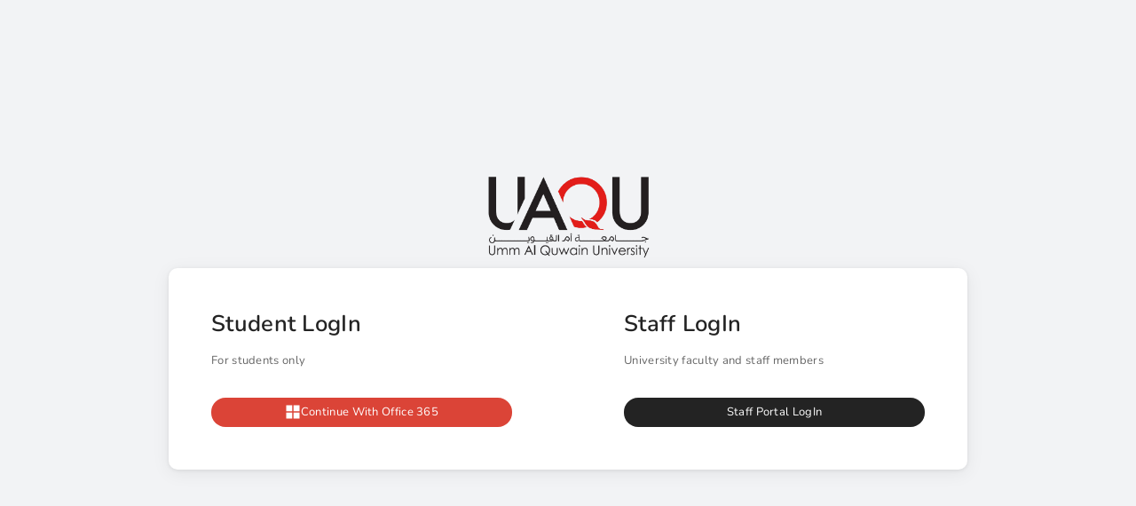

--- FILE ---
content_type: text/html; charset=utf-8
request_url: https://elearn.uaqu.ac.ae/
body_size: 269324
content:

<!DOCTYPE html>
<html>
<head>
    <meta charset="UTF-8">
    <meta name="viewport" content="width=device-width,initial-scale=1">
    <meta http-equiv="X-UA-Compatible" content="ie=edge">
    <title>Sign In  | Student Portal</title>
    <link rel="shortcut icon" href="[data-uri]&#x2B;90hX5ZKq6p5bt6pU&#x2B;6xVuqW6Z&#x2B;&#x2B;zz7f3Oec7//[base64]/knNwNzKBUCsRY/YMfMvlQ/1e/q//L478enxDS8T3uTrGrOMZfIBYxoUCBmYwEQSDDOP54q9UaWxOzuQQnifPl2vY7CWGEAhBKKSDWsZSSUpLOnjoyJXC69dQxpwAESDLfcQzUoCAEgBCx8ILgrz3P&#x2B;&#x2B;clOJXV3KUFABcCwDOr&#x2B;ST02PuDwOMjW7dFBSAeAWmDDUEQQAkAZhxn/43PPhv2ZxT6KL1GYABggBeLbzIpZdg3Yww4n3UUdtp78CuGZAEDDkknDBiEwAE75wAyiqKxer2u78UZJtJ13X9fdIsk5gFiSixmAU8nrQ10u/v5uZia9RMb/jfkHFzLkmEYQiTEks/X/IPMANZcTSvl8jvdXP4vGWMOEkNCFHFQ45DyODs8Ti5O/Omk3tJxEyKlIoycc04IEbEQghDCDMOwfd9veIF/Ra1We7HHp7FmuqtUKu9wLPtzjDGbEAIGpThPIIRIcJ&#x2B;D0KcXAO7fnlf8mL3WcI6lEEJQSqkQgnHOvXqz8a5Go/FXawbgBZyo67r/h2M5r52uTv&#x2B;XBeyudznDEHh4585tTFpE0uhSQQxDkHgHAB00IaZOGL7XNAiNbQKOF8HIDCdlSVlgCHz4S8klGEDAFgyqBvCDJSrrFgFHGpQSC2oxfBkMMkWEIQ0K3xUxRABkj5Bh45bnntP3zRW0lmzb3lbMF75vWVZeShnjy/scz8fj99n0/ts&#x2B;hePP2c5TMhkj&#x2B;MjEezD&#x2B;PRYCH8NcCBEHgf/pqZmZu1cQBKtuKMV8YaxYLA4IIZCVE8Mw6HHCmPCf41xmrpObNYfp7tgGfxR/ajabSH9i0zQ&#x2B;c2xq6gNLCVLfCeNwpXJDzs193jAMxZc7ATkFOTzt&#x2B;WMbZfUSQvWVfqK10fO8VtNrXaYJY/dLqILz5biPWIZhIL7t&#x2B;0pKGNXn7HlcyNE65zqdvyiKomqtelNVE8ZOCJ1SsfhPUsjz683GzwPASwvBV&#x2B;&#x2B;z&#x2B;hB4dHBred06&#x2B;3wz5tuBx7/AmHwVZfAmQgUwwhgjklAgwPAdWyQ2eimIsgwJIgB8H/KxhJxpKiJB8A4rCN5kk&#x2B;s178JobQaMQh6kxGsZ28fqk1ADJCXApYBYAMRxHAsBwjHclxp&#x2B;&#x2B;DhjxneFkzuyt3HsxdtGRw&#x2B;tPnRX/4iLdnF7ebDwQ8dxct3ed0&#x2B;FQud9HddOGMfC94MHjk0dW1ICsvpn5fRnUC6Wxsvl8vqU55jKKpxYdPFvswjhKzrrfE7OtS9amaMoAtM0w8ljk386WZvB&#x2B;XqlW7ZHQC8rYUQAZpPE2f&#x2B;fD9C2pSu5QXb0JwmBVqvV9AL/ck0Yu18tKWG0TdNIMcbeOn/vvvekn/[base64]/&#x2B;fmVg&#x2B;qZO5KSXdo2UCnssh2nuFDCOJ8RJu0H78Hp8xM/wziWntd6YGJy8q4zF9GlP7NysXR4cHBwQ0rI0UMXx/GCyCKOLp2fUxllUgNZFEU8DqNPHp6cOMMIY7lyQ67wSgvjfAv7lFMrTlgYlaWqTa5x0TebzUZTu6QzXRXKIpzLP2IahiKMaOFIF7K6wWR85UgJI/YZhmFYrVVv1hbGE1M2PDT0jZybuz6fz8PY2FiVS3F&#x2B;vV6fzDSpuvGyIPDE1ivLAqavLgG8xuTBb1vATB6DUXDz0GjUoZhzwaIEmtUZKOVyYDIKURyosfI2mUPaiEZDdd1IACIpOIYJfqMJzEQnNboVI8g7LrTqDXAcR&#x2B;2PfzepCXHLB4MyEIy0jY/4KYAINFcm1zeSUnRjJw8pBn4YQzMKoVCpQMAF1D0fiqUyVBt1yBfzfHx6KmCF0h83TesHh73GU&#x2B;/Zt29mWQA&#x2B;ww&#x2B;KhLE4kHvatu1C&#x2B;sI&#x2B;n0FlvudqEkl&#x2B;wtOHz88kNpKD57XuPzwxoQljhnVVLpaOVCqVs1hq5adUYdtJ0DN0j89McF1Xzdnhw2MPzDQaOF9nkIUxIYyPGG0X53xgLWTBp65oBA0XfNoGCWOrHlxRC3QM43w4n&#x2B;r7Srl8Q7FQfNiyLFNZc9HCcZIl90TL&#x2B;eYq3bPzJtdpIUbCWKvXNGFsA1UsFl9XGRh8Qgjh4E2GMRZU67XfrtVqD3Q7n7pdfxH47Pbtm9eJ&#x2B;Lp1YfymUhTfUGaGGftNmi85iojZVgn8IAK7mIep6hQYlgGuY0HYagITcJy4obsYnwIc3cjKvphsFqPgN1uQz&#x2B;Ug5hwiEEAZgziKoFQoqoSXIAoxWw1MwwDuh&#x2B;oT3dQ&#x2B;/t0wVT/qugYBTIIiooAEsn08QQmY&#x2B;Ty0vAA8z4d1gxUIGj4YIAFHpR6AzILYMOQxHkZ1x/nSZM75wigh3/nAj36kyWOPllybMO6ybbuo5mzuGMZFHQ3nPSWfeC9GA8Bxwths3X94UhPGRQE6a&#x2B;eBUnm8Uqmsxys2JYrpMy9Lv2lbJIuNRkP1HYbBA&#x2B;OJRfjMIYxIQAr5wiOWYaqYuIWSjNOBmxLGTgsj7t9oNOpeI7xSE8bul2alUH5noVR45FSE8XQ9p3M731swfh8LjqZ6TRg7AF0/NPxN0zTfUigUFEmvVqtgWfYz/CB/7SiMet3Pqm65lAh8dceOYl54b4Bm/X0DOeu6osnAjiQAEkRqgZAEGmEIeTcHMohAoluYobIDBS8KgTGiHtrq/ogvaZKqeEX8TDZkjVRZBiU6kCVPLJAYlsMBcrYDgjK1XtDCiBZFkxFFHg3XBC8IwMK/UQY8To6Dbukk/xD7wbxZCQI4UNNQRFSRCUnAMkzg6BLnSTyz&#x2B;p0CGIYBQeQDtU3gFoMZzwPputG0H3&#x2B;xadlfNCR94q0vvZSYS/XWFQIpYXQcp4iEPnVzpp118yztfAbPJoyNZvP&#x2B;ianJJXVxdgXEKmo0F2FMruCFcZ/55jS1MGLYSbVae&#x2B;DwxPgZSRgfNplhdsZMZFkDpyKMzWaz3qrXrqwFgc726xJgJIzFcvHzlmUZ&#x2B;BaDz5TOm8xib1pzkcdOwtioNW6ealTXfJb0wMDA5bZp/XO5XHbwDdKyLPVTrVaDZqN1a8NrfLnLKdXNlgiBb1xyyRvK09U3rSfk/zJkYNsmupIjlIsColS/0NFrACcGcGaCjCMwhYCcZYIfBIoAMtOAII7AcV2o1&#x2B;tqztHtjJY/0k50UYRR/aBFKAZiMEUYMTYqbzggYg4NP4DSQBkCD13QFDVSwLQtqMceBsgDxBwMQkGiybLdV9IfurxRqyxxVeM1j2PwfR8Kbk65wEQsFRGNIq4c2Ehuw8gH12YQx5GKobQtC7jAmEgDAmZBFZg3Fka/Uy9Wvv7ru3/8whJNwRndbTvp5QfKwti2AM&#x2B;&#x2B;ny42ByAFLH2G4vwj&#x2B;ce1VG8075uYOoZZ0ktmsTqjJwwAMOkFLYzokm57idQpq7y1dqJuFgzS&#x2B;Y84zlf9gcmZmTONMFbemS/kMOs28YVk3FICg9l9qYleyb4AYAxjPWjUNWHMgDHKIOXyhc9j0stJ3Yh2klHGGMY0hgZtJWhhrNYaN1c1YYT1A5V7SgNlvPhJ6spA/PFhPzk5&#x2B;c2J6am3ZphW3bRHCHx7yxYHGLy9QNl/yAnxyzYXYAoOKDKLiSporTuxtS2EyjqYED4Vh9jeQSJRa28nfjthWTzpUkNrY3v/zqf58b46jtrZbq590VqZ9oXNju/TMZ6T4Dpu6TwZxJNVWZPv0JoqKYOYUogoAY9Q8AGeDEB89I179n&#x2B;7R9OwJropFovb87azK5fLFTChCZ9zWWPIkXgi4UcPT/r8RBKCcmn1euM&#x2B;nSWdbWmtGxg8WiyVhpEwphvOm4ojbocAZDlC&#x2B;vzEddBqNB9ohxAsGcHP&#x2B;Lhf/KlWyv0hjJgljYTR1xbGxU9SRwtNGDPB11XjUqm0zTWtp/HBYNs2ykOpmzpaeqampvD3lt/wrp326k91dQDdKDMCX7nssoGh8Znb1pHgD13J8yh60/nCmkpmzOdSyjyQFd5Bp5pC6plQREdKqJrG8wfz7u&#x2B;NOqWv3r5rV2uFn8qyDw8JY8Fxd7muqwijyqClGR/hmjAu6bxqwpgR3jZh/Dzq&#x2B;mXsSjU/lYVRE8ZeoAugCWNvcFxML0OVoXtc27rLdV2CLkC8VNKHLLoCcTtyaOyzU836byymX71vdgQeveiiQqlW&#x2B;82Npv2xAnCTRCGYSurwhEj9QmN3s49m5fcwmzB2jjigDJqmC5HpPD/jt37vgIi&#x2B;8p59&#x2B;/yVf1bLM8KhYnG76bjKwogxcJowLs88LOaomjAuBq059u0zYWz49doVOoax&#x2B;0lrE8ZHbBX41LEtnUv6lmqjumbj80qlUiXnuPtyGNje3pAkYgwZPnxRpFUlGHh&#x2B;q9GoXV4PAh0P1v3yXnDL/&#x2B;fKK8tbpqd/44KQf3QjpW4kfVWkSiWkzHI3acJ4alg7La7olifEBt8PIefaUGfw/EsW/b3JDZu/8p5/&#x2B;AdNHGfBqAnjgi/XFbNjZWBwolQqDWmXdJdTogljl8AtU7M&#x2B;E8aoHcO4Zgmja9t3rl9/1ifQAp8&#x2B;XNHKiK5p3PCz1WopUebp6el7jtVmPrhMS2NNHPbRkavcQq71tkER/sV6k7mkPgMGiVT9XYaWX96ZvZxkKqfbfOoAawHAkyS4ZpURRZssVqlhpg0ej6EFHETegqOt4MmAuH90/b6X/mEtYLTQc0TCaLk55ZLWFsaFora8&#x2B;52KMPYqpGAtxDDe0E566YlLOpUXmJ300nZJawtjxuulTRgftk3T6oOFcU0TRrQuOpa9t1AolEEIFbeIbie0KCJJRLKIv2PWdCGXh6mZ6boXhedpIe&#x2B;Mi/wUzb&#x2B;685LXD1Zbn9rsWBcZkU&#x2B;CZh3KeQfLo0Aj8sF2HZAhCl4nCQiaIC5uHlQx3DiR8JGGCZZjQ7NZT7J0JRVHqHn/jx3743c8//zY4no&#x2B;M/ceKg5tt1ymCeMqmt6UMCqlgvYLE35qwrjASayUK0gYMYZR1ZLOvLX1qDoJI/bZzpLWhDEjwJowZgRwEc2L&#x2B;fx7KpV1fyaltLDmaEoW0Q2NbmkkjXizKZfL4DVbWPc3qteqH5rUQt6LQHn&#x2B;Xb&#x2B;6Y8emfL1693qTfaCcd2nQbCjdNJeZYEQCBI8ghBgMy0Rer0r0zUUWNYmcG&#x2B;sUK6xAQx1L6UPSWICFD1RBwMxZUBchtKiAqoSwabr/kXPzobWu49hvwlir1&#x2B;&#x2B;fnNKlAee/Y5x6j8rA4LFSqbSuH4Sx2Wg&#x2B;eGRy4v1LKYOUMcVq8VC2CSPK6iyZhbGDMDa9eu0KHee1&#x2B;HlKW2jC2D12i2xpb1x/1ncJpa/O5XJA2pmkqVZXZzUjFceIsgwgYWZmpjZVq24EAJ1lukjAZ&#x2B;9&#x2B;z8hV7oXOxE1DYetT6ynBqszQigJwci6EsQSDUzBDAYygRQwgFBwIFmRuy8zMFcuorY5zT4qSPkPtSCaUHqQRS7AJgyjkQEwCLRIBGBIMKcHjIFvGwJMvEev/vnHP7l0Zp3nVNk8JIya9pDp&#x2B;S5klrQlj9qWybrByrFgsasLYLZS9JoxzZUnj2Nou6WarVtWEsdvJguNZ0solfZLFJK3hnVHTtXP&#x2B;OOfRTKN&#x2B;c7W69pJeyoXyO8sDpUcopSq5qDNIeq7pQ9xQeyuOY3&#x2B;mOnOrrr&#x2B;dYZEDwNe3vnr7UG3m/rPW597it6aBEQ5MSjAFVlmhSmwbS/WhziJWrI8YV4RHADupVF&#x2B;2Uayx1lhdBqvJYBUbjsueQsREUisbv1O1siXEqFTpWjAVxdHRkPzBwQ0bPrEWZXiQMNo5Y5fjOIowJs&#x2B;5bGsmvf&#x2B;iDiOGwKRuU/TQNRr1&#x2B;yeSUnN66xKB4cq6Y4VicR3ezztLMOILP&#x2B;rrZiX8neug2fIePDIxri2Mp5srTRi7XMkLbNZpYdSEcYGgLX4359yRs78rpLwUXc/NZhNKhYLKiD7Vlt4oUOE/jPmPD48fvgoAdLnAxWMPX9&#x2B;27T1bZ6JPDjMj16ItABuJIFduaBOnQBHGRHTbQh80CGUZw&#x2B;oqaZm&#x2B;Lg675pug0DeFpHoUpr9IVQVHeaXVa6iCN&#x2B;KAZXIiGoNp2RAHBCaY88SBgXV33PjMD55fSyBqwrj6ZlsTxoxzpi2MGQHsc/POLGlNGJcG/MHBwdeZzPy7UqloYTwXKhhhzAtmR&#x2B;Nb/1xbShjRMmCapvfywQPXxHGshbwXMUWPbn/15gqf/sNcs3rbVmeQYF3nmCZk0cSIGS7AaJdcCdkJEqPK8GE5ZwJgqizpRRxU73oyAkSoeHOsNIMSRQa3QAKBgCWVcApIzOMAmiIAN1cEwQ1otiIQhhOMBtG7r5k48OhagVQTxtU305owZpwzTRgzAtjn5qcjjEoyo0cuEUxaWqsu6Q3D67/p5nJvQTyRIKJlER&#x2B;Xp4t/Swkj1h7GrOkgDL95TJcLXPDV8aWzL7r6HBP&#x2B;[base64]//FOIieHBgcUCVckCyihVHypLbrqbbOGty4TxzHXq06829mms0fLdNSWTWH/drwyB3bB9fdKxszrOwKCDmSDxSRZsCnW1AsFMCPIzAcA0IetmMX8fSosnyFlEJMmbIs2pyDodzUelssAki4EUN0TMckqQuALn&#x2B;Ma&#x2B;QsUBZG7gVQHlgHzZCDZAb4PAI3nwOvPgOxQEppQ5Qv7d4feW//1ZdfPqNd1JowLnaFLf/&#x2B;mjBmnANNGDMC2Ofmae1vrPRyUl1cTRh7MhPr1w1/q1gqXocai1gnGmMYU8J4ujrEKWEkjKrgaRQdODoxce9MvXZ3TwZ2BnZyz8iI&#x2B;xpq/ulW07wtChpgUQkMCFRbDSClnLLoOpGEnGlDg4eKnBDTACYBciEmv4CyfKGVMbWsI1nEZBi9LR4BJIyIH8YuhtRsxy1i7GgMDCIsfgdSUIhiAaadBz/mIEyAUEYqgaCUc4FGArigMFb1Zg46zttuOHzwnxY/ktXRQhPG1TFPnaPUhDHjnGnCmBHAPjfXhHHpAC8Wi9uL&#x2B;cIPGWO5NFYxVZuKO2pIzzWCTgsjPjzRGtlqtZoxyMsnJiZeXLpRr86e/7/zLz777Dj&#x2B;WkW0LrXBB8FCiKUAQxbBdYvQCOogeQw2AfC8Fpj5IkjKIBISmKBgCKKypiWJVRIGWsGUmxqQ6JzaErw60erPqFWllzbZxiQijAtFVz9aHZ2IKqKOkkaJ/igH07FhptWA8kAFeBSD12qAyzj4UQhueRiOhKJ5ULDfeduBvQ&#x2B;082b6cyJ9OspQcWiHnTN&#x2B;oLOk&#x2B;wR4Dw6jCWNGEDVhzAhgn5unpRxt0zxeqk4NQVsYM8/E0NDQPXk3dxelVEWCIlnERBcVu9iu8HIqK2OnnEKajEQpjcePHvtQrVm7P/PgzqAOPnfe9qtfxemnN4K4MPamIVdgUAuqwGwXZGgBpRaIOALbYSDiUJHvSIL6ocQCIokijSinAwQtXzEwGSUxjcRUMY2YsKEyptWWfiYZ1WojHWbItm7jcYjxO/zb7M9TzkFn/91PFI5/9nZSAk97PLP369xHiW93JP0oq6Aq4UIVPiewSPc7gYPKklZYoJROQhgDDA2QFNzQVIQxxtqLIMDAZCSCmelYMYOAiAQ4jqEskWhxDFWMqQVRbPAJaj&#x2B;4O279zu1jY2eUNmmbMKKsTl7L6nS/7vvZUhPGjGgjYcSYOCQgGbtK7sOoR4cVApJnrvpdJQ5wDr7vN5te64p6vf5CL461FvuoVCrvzLuqMo8ijMcTMXpIGBX/BLmmkl7QuljI5X&#x2B;Yc5xcL9YVkpw4jnHdN2qN&#x2B;rm1Wm2qF/2u9j4eO/fc6zdE/IsFBkWDoGoi2p64qmGMG5dp4lZCZJDEqPsI0sM24UkJkXpIK&#x2B;KXaDHibzGyGkmASAMoqnlL7FdRy8QSSVWEXkIcMTlGsSlMsTbUrxwiMEwKYRADwXExExgBMKx2zXCzrU&#x2B;IYu2GpcIVeCwh9H3I510I4iTWb7EbXsuSUCCUgucFUCoVQHAOPAoBrdsoHo9WPYwTxEx83B/DJXCN4csijgXjbQnFc5btxJ8EF9TAVTJEKC6v8MD7NGKEwopIEpF4Y5ILjjsh2qi7iP/DMeGGBD3VGsXzUxz0pJNM5gfDfGOIISQc8IHiCAK&#x2B;oHCUWA89E8e3n0mkcWhoaIfNlA5jfrHzfar955KlS9YGgUajef/E5ITWYcwAdkoYO30QiK/WYVwgqH0mjK2m17pcE8YFTs4cu1UqlRvybk5V5tGEsXscZ7esDAx8OJ8vfNgyjEx55piIhPGP&#x2B;PDGHw4yCqPo9omJib/o3WhXZ09PnnPOnZt5/McFwW2CMFMJXKI4MQGTY5ILUVYrJCtdbUhyUqtgmwSinmC6ocYg0pmUZCZ/p6qUYJuNgmBSETOUUUILcxQkFmaUVyqWBqDeaqoay/hC4Ps&#x2B;MGpCGAQwNFiBmZkpMOyTS7zPzqzH9ZFus79DwiraRLA6MwM5xwWzTdiQpOF6wix8Revw&#x2B;GEAJsMxBopQIskFw1TjTRJYkBAnFkEkfscJYFoJpz0Q3K&#x2B;TmHeFvbIo0oTYAwdBQ2BEgIv8XRDwhAVHDOu53Yxd9949ew52e4yV1K7fhLHVaD4wnpSa01uXCGjC2CVwabM2YcTKIUlaXMZtHgujJowZ8e0zYYxnGvWbzvRKL6VSqVLMF/YRQop2xstAuU/bAt9oAfKCABrN5k/cKfcXRmF0zQp5P3nOlvcPEvEJxwTmCAm5SADhEiKKlUMSSzn&#x2B;ZNFQVEkbPLEdYIUSThN3LFrOUL8RjY9I2ARa2ihRMZFIGPGYyoImJEgqIYoDKLgFJdhum44al2lZMF2rglssQKNVBwtPxCAQhwHYWMM6ipXVj6NVM3GBp8yQSGTEJ2Qj8e&#x2B;kTRbxU&#x2B;LPcV&#x2B;xCJV0kGU50KzVoZArqvjAKOKqVjaSad62DBoGVRZaLiLgEWYr56ERYom/xNqH32ESCxVYvUUoIoxBiqhbqcipOnemXM6qtqKyKHa47Rd9r1J&#x2B;6hMWX6y&#x2B;w1CiB0m5CTGxYTqA5/Y6znU37fnpqieNmjAueoEsewNNGDNOgSaMGQHsc3NNGHsPeClfumvdUOUewzCIQBdfhg0JCRIHy7IUOQnjGNlBMD0186u1Zu2xDF2vyqaPjlzlniPHby&#x2B;S&#x2B;OOuRVlIYkWIchEA4xJiwhP3J0XCiIwukcfpZkNCiJZKbB6YMcQUXa0SqBBgoQVThfomuo2cMkWa8K8J0UwqnGAmdqlchvp0TVnxHMsFPwhAMgZWLg/1OADOiKgFLY6fxDT4VG3mz9CWZ&#x2B;fz3/UjQ0ghjlBKj&#x2B;Lf8DzQSQ0Ah24cTV4Y/urcczcanB93Y3IpqUXpeZKIoill0RLiYtu0XmUDfROLhLQAjKFimYVeC3gYADMomIxCy2tAzrZAyBgsw4BGqwXEtEASpkgjnh1D661E0th2xRO0/sXtMoq4D7qwMVEojUjqnjAqqyZHV3eiWYqJMyGRgBzewLhTaYJBbBijZPd38/G1/&#x2B;mnq9vSqAljN1fp8rbRhDEj/powZgSwz801Yewt4FiIvpDL78NMR5TDMU9RyWWhR03JImaSooURt2q1Csw0Hxs7cvgtC&#x2B;3nTNjv0ZER92wuPz3iOreSyIMoChShAYJkLYmJUyLbBAkMuk7RjYolXLrLclZZvmhJA4CQCWUtpJhNLVAuBq1oFDhjCWFU5JSDocgUJs5gnJgAaZgQYVKHpGDbLgR&#x2B;pCyRHudyyvN/1gDyhcCyngvL5Z8eabUm/uOBA9NLOVd/OjKy&#x2B;SyLnuc0wq0&#x2B;d3OoAAAgAElEQVRuHF66sTx4p8EjwiQ3BI/ApEzFXNZqNRiqDELkNxWuKIaDUYQCDEXekEwzIoEIFKFP3NSJJx6xIBCTxDKKlshuCbvCP06sxZKiRTGxHqNb3BbJWwBnBBqEQNNynntRwnU3rWL3dJswqizpXq2B08Uwapd0dpQ1YcyIoSaMGQHsc3NNGHsL&#x2B;OYNG24QEh5xXdfA5KysFkYkjBjdgfFtaVIC9sulDI4ennhz3a9/p7dnsDJ7Q7K43Sn8j1LQuoUFDSgWXJWgEXNQ1r2QtYkM58BkjNWglWWWUrNrwpgmbki0amFmO9oPZZIxrdyu7WSutPQdWjQx4i7xCCeWsNgwYcbzpFUoiMlWc7dH6Be4aXx/0g9/etvo5KGVgPYXNg9tr1j2q20ufiVP2Q2Mc2uwWGTezBQMGAnpExITXZgigmniCp4mCnEn1sYTmdB43olFEoBi9nmXFl6FuOBAAF3&#x2B;aLVE37cEqn5ikDQGzgCIYYBXj2CmVN79XUeuWkujJowr4WpY3Bg0YVwcXq/Yu00YH7JNfPXPvukYxuwYnq6HPhNGPtOo//qZGsN4AYBdWzf8/WKpeEnqSsaSUVk3ZanE6jAY08Z5EtOoalEHDx09duxdWftf6e2RLK63rE9vlORWN2xCyTWhOjUJbiEPMRIZMJTYNm4YY4cJF5iRnKgrYCm67iyMKmGGJpZKA5mJNI7L7CApQuujgRVjgCuSiDGOWClG1asWqDloQC0SP6sz&#x2B;LMJBk/d9tLYD1cD1pLwn6sAvXqdyf5bPg4sB2MWkaxRclxLUWEqCNjCUBZXFVRJMN7xRJZ5EnaZWGK72jqSjjBDnQmMj0zd0xyAhKoOtbJ42i5UQ4AmKzz3ErNWZUyjJoxdrZJlbaQJY0b4NWHMCGCfm/dZVueMJozlcvmGQi7/iOM4BhI7lXTRg/nEfpAkooUxtTRiokKz2fQaM83L6sGZLSv1xMjIh9fb1kfcKIQCkrjQB9s2wQ8ikCrLN9HuO&#x2B;4qxTjCtlUL3ZhdGrgU&#x2B;UlqIANYPInNCymSU5TbSeRjcjxWbmjcWgRg2qBiEog3I8l/rxPyv39z74FVawFGol60rDflJb/DoeLNDgHDVvJBXEnvoKWVgqnc9GhxTXQXMQUHrYJJ7G63ZB3bKsKusswlsBizXZhy7eNFhSECGHpg4vyKGCgzIQqR0&#x2B;bhCLDdPxmwrn3vT1dXIowmjD24Wfa5C00YMwI&#x2B;XKncYNnO51zbtk9X&#x2B;myhh9EWxoUi1d1&#x2B;qXB3KquT1jeWHF1rqYZdd31jq1kVS3i11vj1qerUl7vvceW23LD&#x2B;rGds274ErYEoTYJyOEgcs2zzCfhOV2sfnpqZ&#x2B;v0sx1jJbf95y5a7KnF0T2xTYhIANxJgcq6kVjA7F2PYcDM5xium4tonrFpZZHUwJi/RfTUxiE&#x2B;lAkdobbMYUNRW9BvgqthJCZhKMkPYs89G8cdGK&#x2B;W/ufvZZ88oncz7dpy341xmXlNp1D82YlkOw2o5jIKPlNCyIQpicKkNFLOvUScXLa4Y&#x2B;dgm07PXWPpsmC0F1Llf59yloQBKAzMt89K2ZipLbzumNGIWeIzBpOTPjlrWtTe&#x2B;8MKKcPsv5BrThHEhKK2sffpJGD3fe3BsfBxlkLp9B54XvOz&#x2B;sHkPcfIOw5XKOy3beUgTxkUCt0y7a8LYG&#x2B;Adx7l6eN3QkwYqHqPAsGWpxIE0UaXbo8xHGIMoatbGDp1TAzijCAri9ffnjNx5jpD3o0vUtw2V&#x2B;WxFqYh02wKFAtEgwWxbuZRFSxog2qEAUiW/dKnDqPQJk&#x2B;o8qKGIYrwYk2qgJE6rCnYxDw3BpSfg2alI/H6NGH&#x2B;bZi53O98rvd1fXHbZQGX66K2bJPy/g4zmbEqhUa/CQKkMsR&#x2B;BQQwlPI6JPoQxlRhzKvxP0n2d68RTl7RKXkpkezB&#x2B;UhkxO9zcSTY7CoNLCC2cewAZxnCMmA//SAz/n7eP7VoVFWE0YVzpq/&#x2B;V49OEMeOcacKYEcA&#x2B;N9eEsTeAbxxa/8RgZfDNSC6UIDJjSvzY87JJJaaEMR2lUuDr2IIo4q2W98GpmakzqlzgY&#x2B;efe/2mmfpfDxZsBzFA6yFWeMZYRazyzNCyRSQwjlm67U2Vq2tXWcFECSVzE2UijKoGuOSKNOYsG1jIIeISZD4vRsPg&#x2B;X0u&#x2B;/BBX3zt7rbETW9W08rv5VOXXDK4YWLi5h1gfHyzZTpERuBFPsQ5E1pBCANuCeKQA5fZZKWUm7tddQfXPs6/mleVTEPB5ElcI8ZPhpRDbOC64OBEAgJpwph0Hvqp9FdFRRhNGFf&#x2B;up89wj4Txk&#x2B;OjY/fqS2Mp1kn2iW9tBeRJozZ8S0Wi69bVx54klJqqwzmthsaq3n0ysJ4KsIYC4HZwg1J4KyxM6S27me3b3/dBRNHv3HhYKnoi1C5hc0YYxWJSirBhBN0dSJpRPc0bsqO1S71l&#x2B;QqJ7qIrF2ZpNtZjqNA9ZZ3CxBGEfixhEnO6xOW8d4GMb5&#x2B;plsU58Pt4XPOGTw34L&#x2B;7zpDvswg3iUXBYhSEHyuBcMO05&#x2B;vilN8n1WXw68RCjElFKgyBUiWMrn7ipKKPykinKGWEOqUR2BLDFgzgdABeCMIP//LYvj9IPdldD2iJG2rCuMQAL0H3mjBmBFVbGDMC2OfmbcKIpQHNRIYksdfoGMaFT8TmjZs/59rWrZiQktTolcqyWC6XVZJKlm22hXE2cVRVOgDC8Ymjt3qe96Usx1oJbR8d2b75QhH/tGjGA1SG7coqSPza67Idw5bGxqE7UlGKtuU1De5RbkkkjN17o1USR961was3wZA2NA0zfJ4Hnxwvlz962&#x2B;7dkysBr5UyhocvufDKkab/0Y0xv9aOQ&#x2B;A8gkIpD0EQdZ8l3XY9pwJGaQa2Kr7TjlelPBFmFyxJegKJzvAIBGtX4OEMAmFEUz781tUTBz&#x2B;zUvCaaxyaMK7k2Zl7bJowZpwzTRgzAtjn5powZgMcb/IGZU&#x2B;7tp3DJBeMWywUCqoqC7qmMfYtyzYfYYw4V8dotVo/OXJ0/NIsx1rutveMjLjXGe4PcsemLrKHchCgO7kdm4hWJiUUjSX/0AUpUTQaSUIizJ0QxETSBYlFUukYtwyyLlgpOoqA2jmYieRzRwx413UHDuxabpxW6vHvueoqd&#x2B;fh0V/bKMgnC0zkaRwDI93rMCYlERO6iOUYkzlN5hdJYyrtk2RrE0AJKywPyQkHz4xVGUEjiiFnFsBv0NbPhLj&#x2B;304c/MeVip8mjCt1Zk49Lk0YM86ZJowZAexz8z4Txrhaa9x0JmVJb1w3fJ/l2O9HgojWRfxU2eUykQPJqhQwH2HEjOx6vY4JBmHTa/3y9PT0qpVx&#x2B;edzz/3LjTx61/pCHg5Vp8GyXTBiomoyRyzGOnEoBagsSlilL1FtNlWCi3JDI2EkUSK3IjF2EdVfOsvULe7iwnjIZgBhLZ/7ox/7jY/ffoa4/BeHwuL3/tyO83ZcxHJ/UvBav2zFIaASZjebqmGNFawlliTE39oJTCSGSBFG5JMY2IgC4klVH3yBCNHGiEuDcjBESyXhEHMAxri5e7pyzjVvfeYfRrsZz1K30YRxqRHuff&#x2B;aMGbEVBPGjAD2ubkmjN0DXrSL2wsl9&#x2B;lSqZTHqiMqlqqtv5j2ejrZkIUceT7CiMdDohpEEUzPTD8&#x2B;NT193UL6XWn7PHHO&#x2B;XecF3r3F2xBgsAH6hRAcAo2Jq8IDiGNVHwa8gOG1iT0N3OMYkwyorE8H1oYCWASTAxMJbskhLHTUpVYIZOMW8U3VNUWNGElJQDT8nZIT1qG/dxoDB&#x2B;6fv8L31hpeK308WDN75w18Z83UfivOR7YWMpPxZ22ZXYSgp/GKLbPpj03qdB3ShjxW0OJg6OAeGphTOaLMAoy5mDGWA/GAKCsnRyFXBIJo69e2kLmQIvmYCakT/xUFt&#x2B;&#x2B;EjOn24Tx&#x2B;47jFHs1v7o0YK&#x2B;QnLufocq6qWKxONipt4vrDRUVVCw73rAybJ0qGZ7v6aSX&#x2B;bA87n7CG0PbYoNxdhjs7/t&#x2B;q&#x2B;m1Lq/Xz2zh4vkwyvJ9/wlj9aapavWM0GEcGqjcNVAqfgyLk82eg9nZzFnm6HRt0aKJVka8OeH1ELSalx9bZdfDX23b9vqNjZnHNlmmY1GikiWYsECVhWYkEXBuS6ykN&#x2B;bkRpq4m1OsEwKCjVBsOyGGeK9AnUTCE01Rjv0wAhGKqgsKJCJQcnJQr0&#x2B;jGg9A3oYQTFH3jYf3Sfiv7zj00oq0Ri3Veup1vw9t33792Tx4dDCOC4OYDNNqJOuVGcDRUoz0H&#x2B;tCE8ymTuYMrYSYsIJbaqFPk19URRm1E8roJBuuiU6ZnU4yahET6q0m5AfL4MW&#x2B;ynY/YpD/9sb9R/6g1&#x2B;eatT9NGLMi2P/2w&#x2B;uGpgqFwnHCmBoNMPkxq3dJLfN2&#x2B;A0SzyDwPzl65IjOkj7dNGvCuLQXgSaM3eFbAqiUNmzc71h2Ya4e&#x2B;kUY8eHbarXAsizlDm&#x2B;2vHvHjx29u7uz6n&#x2B;rr6E8S6v&#x2B;1LBt7IwbNRWLhtzBJY5yPUcUBbq7zFxpE0dU7iNqQqjScsRMW0UYUZYFK8RwAY5lQl2EMGmy4OWG99FJamkXdI&#x2B;Ww//csWPTdhE9NhxHF&#x2B;d5BK7JYLJRBzdXUNVbkDBigtEJ629i&#x2B;U2q93Tnzk4ethSIMIBijG/UAmpyKOQdeHl6MjxWGnj7W18Y/WaPTrEn3WjC2BMY&#x2B;9qJJowZ4V4ql7RyPWgLY8bZeWVzTRi7g3SoUvlAMV/4GCOUdfbQL6KYHhNJIpJFdIljZjaltNEKg51TU1OrwjL2t8Pr/tfFpfJtvteAXM5R7kURxZCnpnq7Dtuu4q5mCYmm4IDSjPgPWq0kZkIAkkUAgTGRLFZEmwcSpihr7ned971jz77/1dXxdKNTIvC3V16ZG5qqfvosEt8SV4/BwLoS&#x2B;GEMgqMr2VQSORI1NlUpRw4WT0oQcrTUdImrqg4jiNJEDSiHkIfQEh7kBgZgpiV2747kNbceOrRirhNNGLuc6GVspgljRvA1YcwIYJ&#x2B;ba8K4eMC3bNni8CA85jhOHuWHlpMwogsE9R4HBwcVYYzjmFertQ9N1WbuW/yZ9bfFVy7eceOrYvmQU6&#x2B;Z6EY0XQemW3UouS4wlGYJQiCm1X094nbWtMQ4InRzSgaANaEFU3GOhGIcnAeRQWAajNb&#x2B;mF3/joMrN4u2v7PT&#x2B;6NhberhKProOXnrfTRqGRJF17EwkjTBkPjZ1tgEDqbEetRCWYK7JowY&#x2B;4hlr0FCQAkYOQta3FdJMAWzCHui6OE37t//rpWiz6gJY&#x2B;/X3FL3qAljRoQ1YcwIYJ&#x2B;ba8K4eMDLhcKNgwODjxiGgSxkWQkjxuihhQz1HtHSiBI7vu83qs3GubVabcWWC/zs9u2btzamf7ZB8HIRKNhWEZqCQ51ycFwDRG0KcqYNXGKObWdI&#x2B;cLnS2kzKjHnRLePo5g3N1SMXJIYIyBHAUZD7/kfueyW39hzWEvmLBzervd8auScO4eF9/GSCWYsUS/RACkdNPmCiSGo&#x2B;DcDs&#x2B;IlGoi73nDaSRSBk3Nh2vNU9nSpNKAs2BAKmCYk3p&#x2B;zbnnb8y892vVBethQE8YegtmnrjRhzAi0JowZAexzc00YFw24s3HDxu/lbPsSJGqoM7ecFkZ0RaPuIwbzp0HW9Xo9jOLolpWcXPTYls2fPT&#x2B;K3r3ONIBxFDqXEBoGiKIDragBduxDzjIhitH&#x2B;052WJRJGjIFT1aYFujYT3Ual5QhClZmb5uHuvYZ13Y179x5Y9ErQDbpG4F/OOefOdVHrY7ZFLJwPAaay/JpxEugfIXNUcQOYXd3dYZAwOgaDptcAwLKOpgV&#x2B;E7U9BRSdHAQGwP5mrbq37L7qthdGD3V3lN610oSxd1j2qydNGDMi3WfC6DW91mU6S7r7SdOEcXHYDQ8P3&#x2B;DazsM8ikys5ILu4OXc0MKI1kVMfkn1H9HKGAbBT/YdGv0FAMhWzHoJTu6L551z44VEfn6j5FTU6uDaeYjAhIgyaMgQqAngWhK8Zgss5maqFGIgNRQAHBMgMNFFyVwIkLGEw475/NMV99rbdz2ryeISzPN8XT61aeTOQSP8hAPcwBcvgiLfHI32BEKG/5dKTiet6jNff3N9L2QMWLwKX6YYM4EIK9kt5hCKCITF4GUTPvdLew7dttyuaU0Yu5nh5W2jCWNG/NuE8WHXtq1eppWfIulFE8aM86UJ4&#x2B;IAPGto/RP5Qv7NVlJdRRG15d6QIKKlETdVd9k0odFoRF4Uvm1qaupbyz2&#x2B;zuM/fMklgxfUavsHpF8sSgE5ySCOMc3BALAwxiwCwybgeXVwHQeUVnO7LGA352FisgvmT6iqMAQIleBTCVMEdu/JWdfd&#x2B;Ky2LHaDa6/a/P2WkTuHuP&#x2B;xAsPZR7Uc1FFkEFMMHSDAOM9EGDF&#x2B;FQljFLTAxhAHH8BgaG3EayYCMGIYi6NoX6n49nc&#x2B;t3dZ9TY1YezVqupfP5owZsR6KQijGhI9UT0j1WEMgsBrtJrawphhziqVyg15N/dwWkv6uNA0Sl1gwHk23VElk4IkBgPPhRBRrd68ebVWehkeHLw6l8s/QSm11cOMoaj03JIvnRpxGaZnQU07K8uk84e6jEEUPn54fHxFCXl/Y/Omj19s2x&#x2B;MoyaYqtYz6iQmJeASnUQUzxaLckN2iqN3vqRyteZisCzMvk7EdJUOn02f/9E6&#x2B;9rbd2myuKAFtsQ7PXHOyB0jBr&#x2B;/JATBRCfDMCEEBpSZIEW8qLXQOVQU/k7iX9FMGai64nZsqhCHGIWVMSmKBhAbBtSotfvH9eZr3j0&#x2B;3lzi0z1l95owLhfy3R9XE8busVMtNWHMCGCfm2vCuHDAN2/a/LhJ6TVo0VO1jNslAOfqoZ&#x2B;EMT1&#x2B;OiYVEyYEhHHsN&#x2B;u1N0/X608t/CyXbs/P7LzgisvqrafW88ixCjmotTxghqUEtE0ltC1UyTfcGOrnYQhbW7S7m1GpGEYGKmwA3ZEhANQFa7zsOG&#x2B;8cc8eneDSDahL1OYft229d33o31WUHFzThGYrACR8lJ2kWrWooyeEkYHEOFbqgyEk5EKsPW5BwEyIVX1JH4jkIKQFLzD6/usOHHhgUQfp4c6aMPYQzD51pQljRqA1YcwIYJ&#x2B;bLwNhvGWqOvWlPp9m5sMNDg6&#x2B;zmTGkznHsVPdw7nK/s22N3aX37vw4c4mrsrt2iayWA2pWp25b6ZW&#x2B;8DCe1y6Pb&#x2B;3c&#x2B;fj5ebUNQOUgB9yANMBn2KdYIBcjDIqMQSKH1CwYlPVi44ZPy7ovNiRKeIsY7BdF7wogDEhmi9bubfe8uLL/7jYvvT&#x2B;S4vAn195ZW7nsalPj8j4lrwIlR4nNQ1F8rvNkldC7WCq9ROzAAzJ24TRAM/AGuRYnjxQyVUtP4RDhDReHB6&#x2B;8LYf/3hZEmA0YVzaNbYUvfeXMIZ/Mnpk7I602NFSnE9Gh&#x2B;LihzRcqdxg2c5DvYxhVKPQLunFT8YCWmjCuACQAOCs4bPuLxTyd/Iognw&#x2B;jzGCx6urdPbQb8KYHjt1xaaEEf/OpcTYxtZMrbrs5TO/sf3iXzvPa3zBkZjIonIOAMwcBJKox7qNNbghhohhWT8D7CgR7l4MYUzJc4qJIvRSgh9z8Bjx9ptw26&#x2B;8fGTVvawsbIWu/r1Q3Ht4cvJ7g573qg3lPNSrM0BNS9UJ727DbBcGgkiIWZysszgJf4jafRYcG6YnJ6BQLkEVGPys3rr33x8bX5ZKSZowdjfLy9lKE8aM6GvCmBHAPjfXhHF&#x2B;wG3b3rFusPK04zg5yblyR9u2rYSyZye99JswzhW/eJxEEgJciHji2MTvt1qtZaud&#x2B;8AFF9ivNfPPbGw1tpO4CqZjgRcLQDk8k9lJvVTCj9cTZpIC40k2axaXNBIDg1pwrOnFNYvd/Ytjow/OP9t6j&#x2B;VE4NHt2zef7fk/Xg9iHQmx5KXTtXA3nkdSexoryOAaS9YTWrQtXG4SoBF4UBwcUJnZSCInq2HrYN694ldffv75fuOgCWO/Ec9&#x2B;PE0YM2KoCWNGAPvcXBPG&#x2B;QHffNbGe03buguTXDDlFhMnkDAiWcTfl9PCOFcc5fHED0qTkoGBX/d9/7x6vT45/9n2fo8vv&#x2B;Y1N22tNh4ZaNbBZQJijokGpoorNEKqXIMYT4auQ5RQUZX8MBEG6wl3WUc6SbQyIJQMqob1uaejxm/dPjbW6v3Z6R57jcCXtm&#x2B;/&#x2B;lzff&#x2B;xs13FDr9V1ljSqO6JVEf/lYEGMhX6QMEIM&#x2B;YirJJjYslT5wWqtAbaVA8cowB6/ed/rxw/e3W&#x2B;ZHU0Ye72Slr4/TRgzYqwJY0YA&#x2B;9xcE8bTA765UhmJmfGcbdsFJIxIZlIZG0ymQOI4F2FEawZaMLp1pi1mGaQEEdUD0nrrqn27CgxQEo2Pj3/I87xlCej/220XPLfFsi50mw1gYQvypokkFmzLRaaIBT5UskuSHZ0QxuNJQ/NI6nQm&#x2B;qSYYcIP/j0gBlSp/dwBK3/tO156ZsXUDF7M3K7Vfb&#x2B;&#x2B;bdudm73w/jJDLcZEMmqxG4Y4GDICQQwIqAsRZkARLDsYQj4KlPXRJ4b6u2PmIYpi4FxC3Tb9F01&#x2B;&#x2B;Ttf2Ld7scfMsr8mjFnQW562mjBmxF0TxowA9rm5JoynB3yoUvmAbTt/7LquEUUR2KaprHaJCHRSlm8uwpj&#x2B;bakJY0oQ0/F0EkY1PnwoYtlA0/zJvoMHlkXI&#x2B;5sXX/RApVG/Yz0lYHpNyFkW&#x2B;FjzrS2noyxAaFAkGL&#x2B;YpCqklDGhj/SU0ioonYPnjgLduGFRkFiifKOEGcP09jD3&#x2B;htf2v2/&#x2B;3xZ6cNlROCeq65yXzVd/5tzw&#x2B;abC1GnOD5aonF1pOsCZZmwnuCJNZN8j1n2&#x2B;G&#x2B;gXNIpYURboyFDcLCOtRQg7RzUvRBswwWDmeCFPkS2AaPCv/eX9o9/sJ9WRk0YMy6aZWiuCWNG0IcrwzeYlqGSXjJ2pZrjA0RtOumlF3C&#x2B;oo&#x2B;lJozp/OFNPIzCyPejWyamJlZF4kGxWFxXyOX3mYwV0Ko424I3V5b0kkxShk5xzKjJCADR5NTMzdVG9csZuuuq6Z9fcMEVr7fNXaXJo5CnErB&#x2B;cMuwIcQMaSzX19EruqIZPuhFrORQAoYl/bDGcELMU11Q3A9vDRGSRcqABTHk3RxMN&#x2B;sAjg0tELDXMH/3V/a8/Ef9fOh3BZBuNCcC97z6qs1XTh165nweV7ASDGpqUlOqeMRQEGDUBsoNtV4IRAAkVLGwEYZiEKwQRMASkSoDyQnWJE82/D&#x2B;2wRcTTKghKL0jE71YvKax/waPWy&#x2B;b9Mp/t2&#x2B;sb1bGTUNDO4Cy7zuOU0xfRrPeY/D&#x2B;q84Jz7fDAyEJgVaj&#x2B;cD45MT79fLrHoFTEUa8J6mX94xpx53zF8XRnxwcO&#x2B;OypDVh7H759b&#x2B;lJoynxrxSqXwg7&#x2B;Y&#x2B;ZlDK8GY7O8HkdDqMC53JzuzmhbZZzH74OESLqGGZ0Gw2Hx87ujxC3t/euPEbOyW/3mUcgFE44kdgF8tKPgUf4MnLYWKPPUEYAQKWPOgNJAVoEVI34ETsG4kkJr0ihiXDBL/hg8Qb9UAJRmX43E/q3mt03OJiVsvK2/cr5259xyUy/qItgRnKbhyqmFdpOBCFAJa0VCyiZIEijIJwRQIFIGHEEJLEkniqDdcOXtu4obcgVRnAa&#x2B;YAM&#x2B;57/cFDfZOk0oRx5a2/&#x2B;UakCeN8CM3zvbYwZgSwz837ShjDMPSD6NbVYGG84IIL7Gazucux7FcxlGdpl92bLV&#x2B;TtfxlZ/us1oS5lo5y8aLFRXAsZegHPL5menr6O31eZvB327a9fku18ffFPGG&#x2B;74Hh5IDHRGWs4pZUeMG6wYkFKHVJSzASgkBC5W5Q5yMZEGGARGFny4RGqw4mlYDlGklkwARj/o9I8LrfOHBYi3P3e6KX4Hj/unPHY&#x2B;skv5ZPT8Gga6sQC7ALQKkBRoDuaAkhi0HQWK0PfJmgMnVwnVhLcw0NSaJKZmtf3&#x2B;rFpa1jetQwvX8J47Pfd&#x2B;hQX5LFNGFcgsWzxF1qwpgRYE0YMwLY5&#x2B;aaMM4NeKVSudFxnIdyln28WHRnfGCnQHafp2xRh0MLI2Zyo4URs7rHJ449Nl2dfsuiOunBziit8wbJfpiLmjvLJlVjohIthW1XIcFsVlVM&#x2B;DiBREuiyTGLWkBkIGHkqioMlQSIsFQVD5&#x2B;HUCy50PLrSTWXiMFegN&#x2B;97uDBP&#x2B;zBsHUXKwCB/3neph3bBHxvi&#x2B;OUSK2uEs1aIonNLVlOsj6YUC8WBk&#x2B;E4HFt4aZkmU5zDkgYO70HKWHEzyoz4ZBTuOva5356fz9g0ISxHyj39hiaMGbEUxPGjAD2ubkmjHMC7oyMjHxfCHGxa74yFHe2QHSWKZvLqphaHXtxHLS4qKxuwdWDsdZoeNPVmcuDIOi7ztxfbd/&#x2B;aztj/oVy4J9IaqEJHzd5YgmSNIkri5WwMgULTY8gITB9EJQn&#x2B;nkC4xotjEQDqRIeYizZAS0iQRaGd3&#x2B;v0brqPfv2zWSZF912ZSHw15s2/KcrcvlPulGoLNABQUFuAVIkslaYNIXlJO3YUC5qTmPgKNU0j07BbMLYec1h&#x2B;cBxae7eU8695t3PPLPkNaY1YVxZa24ho9GEcSEonWYfTRgzAtjn5powvhLwDRs2XC&#x2B;E&#x2B;GplYNAM0f3VdlN17tnr2MOUOHa6qHtBGDH4GrO7UcamUCiA5Tjy6MTE/RPHJvoWm5Xi9pEtW5xrJDu8yfcGcnkTojhWkiZIap04SUTAB32skhaQqBNFEFPCiDsaSnCZtAkjVYkLjBFoBHWIBsriZ1508437xr7Y58tIH26JEXj4kksGd7ZaT5WarZ225CBNBtLAlYHJURjSQMDgBjihCUxK4CwEQdFqfSLZZa4hzr7GOq9rTJTxwBR7CLz5V/bv&#x2B;fYSnyJowrjUCPe&#x2B;f00YM2KqCWNGAPvcXBPGVwI&#x2B;VFn3RLlcfjMSLbMjvmm2NbAXhC6V5Un77nUcI2aXol5ksVyCer2uTrbebNYjHm&#x2B;t1&#x2B;vH&#x2B;oMXKhcAACAASURBVLzc4Csbzn3flbbzYBhVgRhoUXRUlrSLiTkCCSPWjiZKaBmTFpR9kXAQaEVE0WXlscbKHYnL0SQUYzOhVBmE5wLviW&#x2B;vg7d/ZJcW6O73vPbjeF&#x2B;[base64]/8tpf2ac3FXi2eFdbPPSMj7lXE&#x2B;O5Wg11SC6Yg51pAw1jpeaL8EloEMXYRXzxMlODBWuQoK3Way6lT6aDzulPXOtq4Y8AkquBp29r23j17Di4lJJowLiW6S9O3JowZcR0eHr7BMkylw5g1gxSHonUYM07IPM01YTwZoLOG1z9eKBSuwaQMTBIh8nQh8/PPTXoNYF9oscT/Y0yhKl0nBEreBL7v/XdC6AcZY8VyuXxcGDwVCJ//KKfeo1M2JCW8eFzP82oN30MrY18yQDtH&#x2B;KWzN3/80pzzQbvVAgP18SRPiCGJgGImtJDAuAtcEuDog6YEKLeAqWQXTINFi2OSNY2koC4ZTFu5J35h797rltoKlGUudNvsCPzdeTtu2BoFj/qkCnnbBMvHtcIgMJK4V1xHuCYcNEgjYWSJmHs3GxJGtE/WqQkvMuM337p372e66Wehbfol3I3jQSt&#x2B;s9l6cHxi/M6Fjk/v90oE1g8NT&#x2B;Xz&#x2B;UF8TqQv&#x2B;yrznrSrbmV89&#x2B;/UMQ48/09Gjx65o12fYEmmI&#x2B;NwFz8mTRgXj9lyttCE8QT65XL5ikIu/x3TNF0kdUqXLSNhxH6azSZYlqVIIhJRjCVE8ohyHs1mswpHxzfJ9ev/sDJYuaPRaKiKMrg/kszZlWQWu1Y6raIpecTPIAjClte6ZarafyHvT1&#x2B;4dftrwfqhc/Rorujm1EM&#x2B;xiQFxpPSgCoTOkmGCRMfNJjcBcoxZhEjGzlI6ivNPUINmGZW9EwzuubmI0e0dXGxC2SV7f/oyIi7zbR3maS504wCKEkbmMBIVgoxS7KlcUuzpZU1ustzxIcnpld5hMKhSD75usNj12bobt5RaMI4L0QrbgdNGDNOiSaMGQHsc3NNGE8AvnnjxvuIhDssy1IBckjoshI2tBIWi0UVP4hEETOVkUAiKXRdF46OT3xgplm7b7BY/EXbdp4cGBhw8Lj4Pf6kosLdLouUMKaWTnzzxTfhMI7AD4JnDNt67ejoqNdt/922&#x2B;9bwhs/&#x2B;fKn8bj9oqvjEiCAJxEc7iiejziJTbmdOUXuRgBE7wISZ6DQSrOrhg2ACmrGEqXzpiV944WVtXex2MlZZu29dfPGN59Poi6w6A0wyMAXKL&#x2B;FJCAgMTJpCkmgoPUbMqFbLqsuNYGUiQsEjZrSLRVtvfenQktUk14Sxy0laxmaaMGYEXxPGjAD2ubkmjAngxWJxR85xd&#x2B;VdN486b57nHXcfZ50SJGgYD6lKdHGuiCJaDycnJxtGFJ431k4&#x2B;2Tg8/Hgul78G98Utn88r93QvtpQw4iM0FfKO49ibnp66pu55T/XiGIvp4/ELLnzDSL31eN4WFkCS0ILPdTVOSkAoYitBAIoxM2ARWpIYoIg6WhiBBRBSgCazxR5m3vzvXtijM6MXMwGreN8/v3JreeOLR/e&#x2B;enCwgqsGYxadGK3SAgIzhogCxMRQMbD4XbeEEa2TeL0yy4RIEHgB4Dffuv/gkrml24TxB47jFHo1PXOVBsS&#x2B;tUu6NwivHxqezufzA/1wSfue/6lDR4&#x2B;8T7ukTzN3OoaxNwv7VL30lTCu4FrSIxs332cw&#x2B;n50IbdrL6tYw6wWRuwDySdaF9EdnQbZo5WREPqRsaNHfi&#x2B;dm3M2b76RUfYwpdTAdihMjJ9Ztk65HuWSxtrN7aQaPE8/DB8bO3qk70LeeE7/unXHY4PEv9YWIVgCa/kSEBi3iFqMFC2NSUgAERjDiPGkFBjGOBIJHDi0DAMOxKK6h8MmXQIwyypZfW2/vf3C913g8wc5eFj8EmwkjCAgZEnVIKwChFtSGai781OVh6iBJm2lY7rbaz78lqPTS5YtrQljd/O0nK00YcyI/jJYGC&#x2B;v1&#x2B;t9FyHOCNOKaa4JI0CpVKq4prW/UCgU0PqGP0ju0DWcNXFL1XE2jOP9YWxiO9nFa1RnLj/WsXa3ADiNgcEjpVKpjJnNSBizZkzPRRg7F58fBq16rXp1tdV6ut&#x2B;L8m8uuujGkaj1hYE4Io4ihfjox8e&#x2B;AMEiIJgIg5opSHQ5AxTZUVZHAhBJgKppyN0hv&#x2B;vXRsce6PfY9fGWF4Ev77xs2wVT088UXelYwlcVgXBDyyL&#x2B;mmTR4wsHWh67HSuFMMbVKCGXN2DKsaOnY2/jbbuXplSgJozdztPytdOEMSP2mjBmBLDPzTVhBBgYGLirnC98zHVdA2MNkeDl3VxC2FjyIOp2QyseurjT7OiZmRl0SctavfbAxNTUXbP7PasydFcun/sEY4yqpJseSewct9TPOmAURSIW8f2Hxsfv7vYcu213z1Uj7msn2A82BMFFNmB8IgOpqrhgMouvYhqVpUhIoPgDEqUZlUizJxlMmra/x3IuveW5517sdgy63epF4Ntbtj2&#x2B;iQbX5GMP7BhfLAylu4gxjJyGijQmCVTdXsMUXDsPzcCDmPgwTUHujembbhxdmuQqTRhX31rUhDHjnGnCmBHAPjfvB2FEIxFufhRGoR/dMjE18aU&#x2B;n&#x2B;YpD1csFtflHPflnOMUkdShZQ&#x2B;tgr0ia2ncIlorMTYR4xfDMPSr1Zlrpuv178we2Dnl8mBsOwdM0ywg0Uzd493i1Rm7mPbRmTmN1tTJ6al66PPX1IP6C90ep9t2X9&#x2B;x9T1bWsH/[base64]&#x2B;XzeEB1JL50iw9gWyd58MZazLYspee8kj77vR74f/Oep2sz93a&#x2B;k7lr&#x2B;&#x2B;dat5Qta4d5hW1YqjgXci8AkmAPDFVEkhqliQPO2BZQqhXNo&#x2B;TEYpiOfJeZ/eOv&#x2B;l5YsCaG7M9Kt&#x2B;oXApy65ZPDyqWP7t1mkKBuRqv7DCzZ4YQA524IYY4aBZRgOWrcpWJYJXjijyhF61Hj20b1jl3wE2WiPN00YewxoH7o7FWHEe3PWcCYcfqcOo056WcCEasK4AJAy7NImjI9YhmGcVMlEJEKkswlGt4fCrLxw5RFGe&#x2B;P6s77v2PYlabwiEsZUyiYRYM0mZWoZpipdZ9qWIoxTMzPcoOabDk8c/qdTYTkwMHB5qVB8inPuOm39xrlc07MJ5Fz9zUcY0YqJ8ZrVer3mh8GyCHl/4Zzz7rhiwH1AHB0Hh1Ew0UrEMYbUhDgSKqPcwAzYMFSkwHQL0PS597zhXvCrB58f63ZN6narH4F/Pe&#x2B;8z55Vn353pTiIVaVhKmqoGNc8YNUXrAqEgQzdbkgY8frHKMYAqEHB4yL&#x2B;IThbbhwdPdRtr6dqpwljrxFd&#x2B;v40YcyIsbYwZgSwz83XMmHcUBm&#x2B;wXKsvzQMw0mtdWg26CVhRDc0Vm9B0ojkrFqv/&#x2B;Tw&#x2B;JFL55vmjevPetzN5a5JrZzp2&#x2B;piYxrnI4xIFnFcLd8PozD4rYmpqb&#x2B;Yb2y9/v7Pdu7cduHk5NM7XLdAIYZIRBCCAMOygWESQxQDbQudU8uGmSCEGjEef83BA29ZSiHlXp&#x2B;n7q/3CDy&#x2B;5ezf2Mn5Zyg1SCtogVNwQHIBca0Jg&#x2B;UBaGJ1pa4Pi9ZFB1qtBlASgWGZ0AjD&#x2B;Hkr9&#x2B;a37RvtuUi8JoxdT9SyNdSEMSP0mjBmBLDPzftMGHkQhTetBJf0li1bnGa19t1isXjpSZnEJNEpTEv3ZbUwolURSVlbXoeHgqNL/tH5pnl4ePhqyzCfxBKbuC&#x2B;OJ7UAp5bF2bWtu7Ewpn0hUfZ8/xk6Tq8ag7HWfOPr9ff/dP4FH98eiQ9y4QM1AWqhB6bjgsR0aC7ARMuimVhrW6Ylpovlu69&#x2B;7rm&#x2B;u9B7fd66v2wIPLp9ZPOrQ/IyFdLEMAbDSPQYc9SA0ItAmNksjJwnMk6uY4AfeiCZAT8V4q5/e2C852tPE8Zsa2E5WmvCmBF1TRgzAtjn5muVMA4PDl9dKLiPM8acTkKGrvOUQPbCJd0p1l2r1X4GBvu5hVRWQULbqNa&#x2B;Wy6VTiK0ONZOHcWslWCQ0GJiDVaVEUKELS&#x2B;4Zao69eU&#x2B;L0P46tnbXv8qEf09jRuM8wAKQ4NQb3ngmm5S3UVIiKMITMpggpL4Zyb7&#x2B;Zte2v/Dfo9TH2/lIfDU&#x2B;Wc/u8nN74ynZ8AgAAbF2K8kvpdg4GvXGwVQOowCQr8BlmVAKCQctHIPvWHv/nf32rqtCWPXE7VsDTVhzAi9JowZAexz8z4TxhWT9LJxeP3jlmVdg1ar1N2rrHgdhDERus62oUsaM6/DMJSciw8eGj9870J7HK5U3pvP5T/NUGOnI8Glk9Au1kU9&#x2B;9ipyxyFxJE8en7w&#x2B;Nj44esWOsZe7ve9s8/71iYbroOgCUYuB41WE6IgBtd2wGIWREEItslglFJvVxgPabHuXqK/[base64]/ix03N3u9&#x2B;iWLW94NZH/UAh9LAio8g0czJzmEuIgBseyIfR92G&#x2B;Zf3n1gYO3dXsc3e7MQuBLl2y//gpwv8EmjwGKLlk5F1qxUAl7Ju&#x2B;&#x2B;NKBCiSWyThhbi9cxM00YZxbs4rDz9n37dvcSSU0Ye4lmf/rShDEjzpowZgSwz83XImEc2bjpMce2r0XrGloYZ1vpOi2NWQkjkrtms4kV7z50eHx8wdbFdBmcVam833bcj1uWpbLYU8LYGceYZckgYUYLSqPRUBqRiEkcx58bPXL43Vn67abtPSMj7uss83sjMb8YXeSmbajxUBMzXrG2NMGs1fhnTN5&#x2B;3RLW9O1m7LrN8iHw0KWXjlza8g8WajXIlyxo&#x2B;B5EhKlrm8USmMyggMNwDXqQsx2I4gAz4qDp5uCnnL7xxpde6mniiyaMy7eGuj2yJozdItdu12/CGDYbl3WWV8s4/DXXvB&#x2B;EUcXxSYmVU8IgCn91amrqW8sF9KahoR1A2dOu6&#x2B;ZwDJ06V92MaT5pG7TgVavVVhz4V3SzToeKxe1uofg0Y0y5qbA/JKFI9DBGK2sMI1oW0R2NbnMko0jUPM&#x2B;r8zD4uW7G2w2GnW2e2LHjxm0R/wL4HnFNCl6UJAxJntQHDoWInnXsX3rb3r19t4BmPTfdfukQ&#x2B;M6msxvnMpIPeQvcvAOen1RJwnKSmATT7YYvK&#x2B;qlhSYvLCYjMCMJ7Dfdm69/8cXPd9vvXO00Yewlmv3pq1&#x2B;EEYWdOI8/tf/QofdhDuRSnV02EbkuRqUJYxegLWOTpSaMxzN5KYVqdebHTi531UKSPpYKks1nbbzPtq07hRBE1XWOuTpUt3qT8xFG3/elaRoP7hsdfX&#x2B;351Ry83957pZzb221WgRd0&#x2B;gawx8cf1a3dCqrg/2iazqfz8P09HQYRfEfTtVm/qDbMXfb7t4tWwZeE0WjmwjNl7EGt4yU/qJtWcDBgDqX0S4G575r//7D3R5DtzvzEPinc7d&#x2B;4jzJ7xZMWchBxAxydg44j5SOYrebSgprP5/VS1ocAisPwD4/eOD1&#x2B;0bv6mXiiyaM3c7S8rXThDEj9powZgSwz82XmjCidQhJScQ5j6PwpiPLWOVlqDi0w84Zu6SU&#x2B;XKxlAhqm&#x2B;ZJiHdLHDs7mSXTE0xMHnt1lmpEm4aHXweEPkEIcdBtnJYtRP1EtH6cbpv9qJydxJPGRuIcoZUR62fjMWq1Wq1&#x2B;tHV&#x2B;HerH&#x2B;rwk4SsXbX/fxYF80JyuKl09L0xcgnUuYMwPq1cfmxjs5YO63&#x2B;enj9d7BP7u7K3vOZ8HnzEcAcA5mAITzWIgKKtDuieM6IZm1ARJWRLTTCQ04gAip/D5S/fsu6WX61ATxt6vi6XuURPGjAhrwpgRwD43X2rCmLpOJSGNg4dG16PcX59P8fjhBkqlD68brPw31ObGaiI4ttkWum4JY6ewdqeOox&#x2B;FT4wdPnzKMoALxWLzWRt/lM/nXp3GMCKxw99nE97Z/c1HGDslejr7q9VqGD7w2zO1Ws/15uY75z&#x2B;/8srytv2jRy4rDzhe2FJZrxajUAMKhwi794379t09Xx/6&#x2B;7WFwN9sGLn&#x2B;NQ77RhSjyDYBFlngODloxX4mwkgJXmM2AGEwXatCqVSAhteCahgEX5uo5nqZKa0J4&#x2B;pbs5owZpwzTRgzAtjn5ktNGNuC1aLR8u6empnqO/lI4SwWi&#x2B;sKufzLBqVFTPLwW96cLt3FEsZO8ez091QCJ47/f/beA86SqzoTP7dy1asXO01ojUbSaEYaQAkMVsIEoQBOayQBEpKN7bXXBCWQMWui2d3/rgFlsNk1UUMSYBvbgDTCLAZkgUEZUJ4ZTe5&#x2B;r1&#x2B;qnP977nvV6ml1T3e/qvfeTE/d3w961F03nXvr1ndP&#x2B;I7vttvGBQ2tsWgawOUud0UtXlaqlL5MCOHQzxC1gNjfYlHecbuL6VZiTSPWRy0jAk/M2YxAGtcM&#x2B;9AMvTVdn1kHAAMn8r77pJM&#x2B;vsl0381zhEaoMiSAJsNEzxDpQ7&#x2B;zc&#x2B;fATeXLXafsueFIYPupp568pd36pSgB79gmSJAD2w2AFblEgBGdZx3HA1FSwfE8EGQWRJGHtq4F93ts8eqpKSOtGWeAMS1JDq6dDDAmlHUGGBMKcMDV&#x2B;w0YEXj4vq/ptrWx3W7XBzy92e5GK5XreV74WE6WWQRaHNPxBXxBhPQKvX4XAozYJrbtef739k0deF0ac94IIPkTa6aAkAKCxdjncKUaxngsMWBEcIttocYS28Lc1&#x2B;12m5qn27pmeH74B0Mh8j5ty5bNhvcLwXU5mSXgBxZoohTskstXv&#x2B;Gxx76chkyzNlaPBL60YUP5XCY66Fh1QVUUiBwWOE4AP0R6nd5M0ngUiBwLfgTgBwQYgQfL1sD3XZA4NnyMMKf81t7q02lJMQOMaUlycO1kgDGhrDPAmFCAA67eb8DoB4Fv6MaNtWb9lgFPbba7WLuYy&#x2B;XyURDQiEfH6vjqzdfQ9aJhXIgX0fM8z7Xdtx6sL50GcLlyqRRK1xYK&#x2B;Y&#x2B;xLMsjKI2jpQ9XfykNI9ZFP0hVValPJwOE5pZGwAsMgdpM/cGW3n5ZPyPzFhv/99aNfXcdJ16skgiC0IQay7tPSsU3vvWJp/9luTLLnjt2JPDY5LityiCC7wEPKuXuxMtQr0EvCBhtQ4dKpQItywc/DEAQGYDIAxFI8JAXvOiS/bUn05JwBhjTkuTg2skAY0JZZ4AxoQAHXL0LGL8kcBx/SG7iEHOokp6jh&#x2B;NpOI5jmq6zpV6v7x3w1Ga7mxgb&#x2B;yOO4z/N8zzLsyw1t6LpNQ4emTuutACj4ziPAce&#x2B;Is2I8JGRkfVMGD1eLBbzOAc0HS&#x2B;nLAQa55qkYx7GWMOIwBHBtBf4oJum3ta1iy3Lum85faX5zD&#x2B;c8eJXnWx628V2gxMkj1R5znhcVl961aM7U/tIpznerK3hSuBHGyd&#x2B;Mc7Di1jkVwWFcnf2ChbjmbAMxtAEQBgB3MAHQeIh8FzK7fgYK7z6kl17f5DWrDPAmJYkB9dOBhgTynqsMnYZL3B3yqimSKGgxgM/7KjtiClMqMkvDDH61s54GJMJuVfAGPMX4togvUscrYv/RjCDhWCggm7cWp2pXpdslL3XnpyclEkQ/FQQxJfEraSZi5matzmOmnQReKEfYBRFvmVbf1qt1z/b&#x2B;8gXrjlaGb1ZVXPvYglB1clsidcjCfhdqEecn2lb3z04Pf36tOeynPb&#x2B;7biTHzkpcrZ6TIPbHdj6rvz4S3//iX1PLadu9syxJYG/33rSLZs879qiawMXdVJ&#x2B;JiWsC0lI2xGizuvmQwQRBsxFITzBS29&#x2B;/bPPfi0tKWeAMS1JDq6dQQFGVGTYjvupfQf3rzIexgwwDm63ptBTUsCIWinMEoImTQSKCMZiQmnX90yj3eqJsDqFqdEmxipjl8uSsI2f4&#x2B;yXZi7mODoam8f549yjKNIbWvv4fvhslpTSmYLC/1jkeQUBKjUdzyEgny&#x2B;3lWpM59fHOTmO09Ys81WmaT6U1rost517Tj3rTWum93xu3RpR3mk22w85hbVZDunlSu/Yeu6Lp59y00ss5/pR2wIuep4/sVfQiKkpqf9jiICRAJqoacpKlgMXCDzB8W/&#x2B;rQwwHlubbN5sM8CYcPkzDWNCAQ64eq&#x2B;AMR4mAgoMkEANV5xqLw6iMGzr1mp9ZmjaRRzjmvGJRyRBOI1mC5mTWg//lpT0OpZBzDWJ2lVN0wLX9d7TT5/NyXXr7hZF6SKUt9jlkVxIw0jnuMIgnvnbD&#x2B;dkmqZTr8/coVnWewa8PeG2TZvEl4fhfxSd&#x2B;mn1wG6fc9Aupcl9N&#x2B;j5ZP31TwJ3nrbl2hfb7i3pAka0aiNg7MDOYBYwAjwl8Fe84ekdqWV7yTSM/dsb/Wo5A4wJJZsBxoQCHHD1pIARAQWNqhXEQ/IcY8yHYTmvrTaqQ0vhVi6Xz8/LynaO46SYGzH201wqQ8tylwHBYpyHuZtaz2jq2oZ&#x2B;aBfjMY1VKhdHhPxjuVQWwz5rGHFOaGYPw7DlmcZL6pa1Z7mySeu5b7946zUb9Nathufor9hXK2SAMS3Jrq52vnD6qW86zbK/mhZgROmglpGEEXBxthcEjBwDLgDsYPiPXLRj14fTkmIGGNOS5ODayQBjQllngDGhAAdcPSlgRN&#x2B;9fD5Ps7kgeEKTLDqJB0Fw7&#x2B;79&#x2B;xITVicRx9q1a7dLHP&#x2B;6OA9srGHsZGzoqN7S0DKiOTqed6NRv6Xebl&#x2B;fZNzLqCtNjI3/NJfLnUa6mo&#x2B;4znxNY1INI8oH3Q3q9bqt68Z7m3r7tmWML9VHPrl1q3qmaR6EMGTP3r1byQBjquJdNY3defqWy19suV9LEzACYFR0AOwsYIxmAeNuwt/&#x2B;mp27r01rP2aA8ejbihlgTLhmGWBMKMABV08KGBEoYf7hZrNJI2vRp85xHMeyXCSsHpp2MZ/Pn18ulrbzLCuhSBfSKKahZYxJtDGyOAxDOwr8M/bX0qPaWGw7rF279rrQDz6uKsphg1/SAIzxHKemplohQ07SNG1mwNsU/mHDiR8qisIHXv30E3xaH&#x2B;hBzyHrr78S6IeGkUQMvVSyJAIMgAlp0AsDHoSwO&#x2B;Jvf/VzezPA2N9lPaJbzwBjwuXJAGNCAQ64&#x2B;lKAMR7OYsADtXdosiwWi&#x2B;i/R8mfowju3bF711C1iydsOH6b63lXSoKwqETTAIw4X8MwgMNIcdf98v4D&#x2B;68c0BJW1q9dt0sShPxC/cWaxqSAMY6Cx4tAEAT2TKP&#x2B;Z5phfH5Ac5zt5s6zztpUYMR3//bP7397BhgHLf2jo79&#x2B;AUbU4kcM&#x2B;jAiYAxmAeP&#x2B;iL/9/Of2Z4Dx6NgefRllBhgTijUDjAkFOODqSQEjBrggqMAADIzadf9fxIfe1q&#x2B;stupfH/BUZrvL5/NbJEF8oFAo5AApmRYpaQBGNL8jaHR932vr2msbjeRpAJcrt1Kh9MGRcvEDAOQFhIxpAca5VFa4zpqmPVJt1M8ZRrrAvz37vLf8l/t/nFqQwXLlnD13dEigH4CRDdF7MVgAMAZwMORuP3f3wQwwHh3boy&#x2B;jzABjQrGmDRhnfbIYckiUK/IwOo5j66ZxhqZpGZFvj&#x2B;s2VqlcJkrylyRBoMTds/mQoSPvpTSMMQ&#x2B;hhWS5HW3bo3x1&#x2B;tf3Alg9DilxtbUTa28BiK6RZZnM9/FbaeMxTRDWm59GEH&#x2B;H&#x2B;xB/HwTh9/bs25NKGsDljjEv5jcLCv9gqVTKISE5anqxYNQ6Atk0/DPjeXfmGGAflh/4v1et1&#x2B;9e7jjTeu4vzj570/&#x2B;8//5n0mova2d1SaBfgBGQi7GrYQwiv6thDOBgxN1&#x2B;7nPpAcZ1o6NbWF54QBCEXForg99P&#x2B;u5GIc0MFZ8JESFgGObtU9Wpa9Lq61hsZ2xktK6qajlOhBCfk6hISeP8jdcPXSFsy/7UvumDGQ/j4TbaEoDR0k3jzAww9v6qpgEY8eVA4ISsE/WZxptbeusbvY8oWU3ULsqi9KCqqgoCWN/FeMbey1JayCCKUMPqWabx28MAUevWrL2b5/mLAs&#x2B;jwSmoBcQAJDys8AMRpy3sVQI0y0U3QGgOeL5n1949lwwjXWCv88jqrX4J9CPoBX0YEQy8EDCGcDDibz83RZP0EADjbVPVqWtX/87o3wwzwJhQtgPWMGaAMfF6LU/DGHcz3ycOb6oYKY2JfSzL0g5OTx0PAI2Ew&#x2B;q5&#x2B;trRiesZlnxMlmUWgdMcvu6e2pyrVYw1sNgQzjvWvpmm&#x2B;Rgn8KmmAVzuYMv58nlqIXevyPNSPD7UMHZ9DpfbzKLPxRHlMX0Quh3UajXDDYOLNU0bWlBT4ollDaw6CfQLMKKg4qAX1NTFQS97iXj7b6QYJd0FjA8KgqCkuKLXKwAAIABJREFUtThLaBgzwJhQ0BlgTCrAlDO9ZBrGhAuyRPXlahgXA4zAMDQ1oG3b0Uytfn3baN/a3xEv3no&#x2B;nx9RJXkn5lqOScRRQ5a0xKCpm8Wlk82ma6IOgiDUDP0t9Xr9rqT99Fr/uPWTD7OEnI6gvZuZhQLlmKy813ZjQNylSaI&#x2B;qng5YFnGb2nG7bV67YYkbWd1MwmkKYF&#x2B;AEak1cG3PabV8aOwb7Q6GWBMczcMpq0MMCaUc6ZhTCjAAVdPChi9rslSNw3d87y&#x2B;pMNbrkgmKpXrWI5H7SKHGjYEsjQPeYKC9dHkjmVuphhstRsEoss5ZXzv3r1D89lUVfWyUqH4ZUIIh1HhCBxp5HaXFzPB9GlVnOdcOaCZuzozo&#x2B;dE9WX7a/sz/&#x2B;GkAs7qpyKBfvgwInE3ui/GxN1&#x2B;BLOAcRfL3X7Bs8&#x2B;lFvSSAcZUtsFAG8kAY0JxZ4AxoQAHXD0pYGQ7OZTDRqt5Q7PZHLp2sVAo5GPeQOSGRPNskhLnxY799/AnAib02fR9P/LD4IYDBw7ckqSPpHULhUJFFqWdqqoW0JcxpsLBnwsF6qykv9gHEjWWqLVFII6A1PF9f6Y281Hd1P9qJe1lz2YS6JcE7jzt1D9&#x2B;sW3/n7SIuzu5pIGmPY1TA1LASHNJAzwl8h95w1M7Usv0kgHGfu2M/rWbAcaEss0AY0IBDrh6UsDoeB5Gz5rd4KOnBjz82e7WVMYuD6JgW7lc5hEo&#x2B;a5HTaiOlyzoJY4ajzWMMWB0fR&#x2B;DS0zDMo/rZxrA5cozJ&#x2B;euHR8f&#x2B;wSJIhZBMpqO50ZFLred&#x2B;c8hQMSC2to4Ih7bJiyLWkzNcuwTNU2r9dp&#x2B;Vi&#x2B;TQFoS&#x2B;MIZp95ymmlfmy5gDLuAkQB6LXuzgJHAkyL/lt986tmvpjX&#x2B;DDCmJcnBtZMBxoSyzgBjQgEOuHoSwIhmWQQlba19S7VW63c6vMNJRto4edx/8Dz/kjhFn8DxVBtG2JjwoDfBxtHGh1AOMQw4nhfZtvWR6VrtI721nG6tiixP8mr&#x2B;iXwul0MNaxrmeBxhHGmNlD1o4o4LBv04juOatnVjs9kceLrAdKWXtbYaJPD3W0&#x2B;6ZZPnXVt0beAiTCAQdRP69TY71DAiWTcWDlhqmvaiEIDlAH0Zn5Skt1ySAcbehLtKamWAMeFCdgHjNlkUF0&#x2B;xsYI&#x2B;0BxA&#x2B;YyY53P/ok8Z&#x2B;s7Ztm0ZlpnR6qxAnvMfXQowIv8TmiBRq4QFtXatVgsUVaW/C4LAausacmEOTbs4Vqlcns8Xv&#x2B;T5HoemU9QCurZNUxYieEpS5tLq4D5EGh38ne/7tq21z6gdQRygpULppkqpiLxqLL4jcylxkshgobqxZ6hhmY9OT0&#x2B;[base64]&#x2B;6xHefC8fFxaLfbNEJYkSQKbBHsJildcDirXUOCclVVowMH9t/W1vXrkrSddt3x8fFzRZa7l2EYOQ7USerDuNgYY8Doh4HTbrevarVaQ8vsk7Ycs/aOTgk8un5MLygEb4kgkjy4tgcMhwFrPQa&#x2B;kRAcy4bySAVabYcqLTg&#x2B;BB6/4r4HP3P9V/32wea/pSWtDDCmJcnBtZMBxoSyHrCGMQOMideL8jAeFjCieROjbhE0oskXNYuYO9k0TdfxXEyHNzQ&#x2B;vnK5fJ4sStvL5bKMuazRhIqmU9Qw4niTahixPdTUxaZZs6NpdRzPvaBarQ5t3ost&#x2B;&#x2B;TExD2CKNE83pS4vOuDmHCbvKB6/AlG&#x2B;bqu&#x2B;8h0rXpmRuSdtpSz9pYrgS9t2FD&#x2B;9cDb77pNqZhTIXJYYFkefEAtT&#x2B;&#x2B;AEd97eua5IeRUFRzbBMIEwEaR/ygvvugNO/alZlnJAONyV/vIeW6QgNGx7E/unT74rn6esx077gBLP3wYD2OSzgBjwrUdq1Qu7aYGXFDDiEEjCBgpCOtmEIk1jLZtbT8wNXVRwiEkqr5u7dp7WYa9ADVqNKdzd4yYKi&#x2B;OcE7SQUzLg/NHcESjwl3v3t379lBQdqSVNWNjl0mitI0QIiTN8nK4ucWfYNwbU1NTBmGZi4d5cTjS1iEbz2AlsP3EU0/eZNYfk2UiBq4DEsmBYXnAynzvgBF9eFkAmyYAkDs&#x2B;0SQCWRah0Wr6D0bR1iur7afTmmkGGNOS5ODayQBjQllngDGhAAdcfSnAGPtgoGlzbjCFbpq&#x2B;63uvHiZIKOfL52OWE0EQxJhUm2MYairH/yENzNxAjV5Ei74&#x2B;CIriPM1BEHgtrf1aTdN&#x2B;1Et7A6gjrV&#x2B;z7qcQhafl8/nEGtbFxhsDRtS&#x2B;IlivNxt3t1qt1/fz9jsA2WVdHKUS&#x2B;NbayYt/jWe&#x2B;7QU6wzMssJ4AgiCBFToQ9KphRFOC73SpuTh6BuQVGZzQB811vG/sr0kf7tne/UJBZ4Dx6Nt8GWBMuGYZYEwowAFX7wLGL0uCwC/kw8jyHDXJxto6/DdNE2dZjx04eOC0AQ/3kO4mxsZuEUXpXVEUMQhaUKOGmsWOJoBQIJPUJNvWdUDghW0hAI2i6LE9&#x2B;/YOdd5LybxUKF03PjryMdd1udiXcak6K/17DBhxz6Bmt95s6K7rvizzJ16pJLPn05DAD4478W0n&#x2B;M5neSkEiELgAwn9RgAEJpGGMSQhMAzX4R/leIhCHwzfB51hmv&#x2B;0d2rkKAaMkakbt2dBL8l2XwYYk8kPMsCYUIADrr6UhhFN0hg4gsDDNE0M&#x2B;IBGo&#x2B;G7YXBFvV4fWqBDPp/fIgniz4v5vBqTSlPXhW6JwW9SDSOPJNWOQzV1hBDP0M0r663hzXs52wNTJBbzxR0MQwoIoPtZkMC8mxrSbzYbt2uGkaUL7KfAs7YXlMD9J26&#x2B;6Xjfvd5nLHrBBZ8DWVTAC5CHtUcfRlSXd9k58MLMEQZcxwKpMgJP19u3vHJq6gbk9k5rSQasYcwAYwoLlwHGhEIcAmBEWp3UHI8TTv&#x2B;oq76UhpETeGqKQeCFwAz/HQTBY8CxrxhmOryJsYlb83n1Gp/6F3WykCCNDoLaeKzoz5g0ShhN0ggWabo903yMHfK8l7vBRiuVm1U1/y6WkL4iRpQPfqARoHuep&#x2B;mmcYKmaTPLHWf2XCaBNCTwk8njW5MQFdzAACmHxPVRJ6VnFAFD6XBWXjo8jJ3UmAgWOaSqch1oMSzsYYUPXvzccx9deauL18gAY5rSHExbGWBMKOcMMCYU4ICrV4qVS5Wc/GWR56lJOvb/i4JOWjkEjAi88NCUZRkBWagZ&#x2B;h/Xm83PDXios91VKpXjWMI8USgUMGy7v8PANIC&#x2B;jx&#x2B;foN1uvadWrw81DeByJyuK4pZKqfyALIq5GOjHUeMIgFFTjOA/aWAMTZPo&#x2B;8BwHEbSu67r/Xm9WR9aisjlyid7bvVI4AubN68/3Q93jpgWLygMmK4DIdehAeZCzAXd2xlBUwNG6A8dQeQHkFMk8GwHWrwAvwT2TZfu3HlXmlLsF2CcHzSK76wXBJFpGrdXZ2YyHsYEizg&#x2B;OlbP5XJlMufbid9KljCp8TDStLQQgWWZn9w/PZ1FSR9uvZYg7sYo6UzDmGDDdwHjl0Sep1HS8wGjF3RyB&#x2B;PfuppGs95uDTUd3sToxHVqPvdxx3FYkecTzH7pqmhyxdJutw1FzR2/b9&#x2B;&#x2B;o0Z7tmZs/O6colwUp/Tr&#x2B;mBSuiGkSYrXdWkpLP4EgkW8SGiGQX09a7Wa5tRnTtAAjho5JZl/Vnf4Evjq5pMuOZMV/1moN1iO8YFXJNAdHwjHAheGNENLLwUBIyroqYaRCcE2LVBlBaZ53n8M5F&#x2B;/8tknHuil3cXqDBgwhqZp3JEBxmQrmAHGZPLLfBgTym/Q1ZcCjEh8i7yLcS7h6nT1urZlDE2DtH79&#x2B;hFL03eqqppHoLJYUMtchvwkMsWcyb7vh5Zpv3uqNnVUaBfj&#x2B;WIUuSwL9&#x2B;RyORlN9YVCgcoLNYxIjYT/nuv32YucUFuBpj8kTEcAGoahY1rmVdUh&#x2B;rf2Mo&#x2B;sztErge9u3vChccP78FpJAhLg/nbADwjIag58p5OhqpcSaxjx7HNNDWSRB82wQK&#x2B;M&#x2B;j8M4IRrnnlmby/tHkGAETWMR1TygTTlOYi2MsCYUMpDMElnmV4SrNlSgDHomnO6tDpGy9A3tNvteoIuE1VdOzp6A8vxf60oCovAZzGTalqAEVNQBkFgOp57Vq1WezLR4AdceePGjZJnOT&#x2B;RZel0aobyvFnXAnQzQMCI5uokJaZa6oJFChw5ln00YMivD9PHNcmcsrpHlwTu33T8r9aJ8qlOowESzwETBjQtIE2PicTdCabjhwwQJgKJiyAKfErM&#x2B;KQP7R/sPVBOM0IahzgEDWMGGBPsDayaAcaEAswAY0IBDrj6UoAR02HFpup2u/Wh6Xr9rwY8xNnuJgHkcHxiWhRFFTVkqPmcDxjnp45NmsvTC4LQC/w7Dhw4cFT6&#x2B;kxUKn/EsNzf5nI5jubC7matiXNkJw0KQu2Lrus00ChuMwgCW9PaFzaOXK7KYW3hrN&#x2B;UJfCV445bd1rkPyuynIS&#x2B;ilEUAEcA8qwApmEDiFwiwMgJCjiWAWFggSwK4PoBPO6Tmy6arr0nzQjpDDCmvDEG1Nz46Fgjl8uVBujD&#x2B;M5&#x2B;Ti3L9NJP6a6CtruAcZvI8&#x2B;JCPoyE7WimXNe13TA4vVarDS0ifaxSuVyRlW2SJPGxtmw&#x2B;z2CagBG9F33fd0zbOmNmZuaJo3G5C4VCpaDk0IRfQLM0mvFjFwOcT5zJJo25xWnU8Keu6/ceqE5jFqAkCp40hpW1sYolcM&#x2B;GDZee7Fpfk0WFcUIXgANggACYDsiiBE6URMPIgOV4kJNFYCLkYA3BDUP/aUb8k9ft2Z960F9Xw/iAIAi5tJZsoRiAbtAL&#x2B;jBmGsaEgs4AY0IBZhrGhAIccPWlACNq6MIwjGzbuvVAtXr9gIc32x2aV23N&#x2B;A81r74EzamxCTR&#x2B;YD5QjH&#x2B;[base64]&#x2B;5ejamTVNG5oP31i5fImi5L7F8zwfm1Xn5oruE2B09Zbxumqz&#x2B;sMBL0uq3Y2Ojm7hCfNzWZbVWCOLWkak1kHwnaSgKRqBJ4LFOAAGQSSyNGmt9m0HZqqZU30SAWd1F5XApza8pHyGX931opxQsOsGeH4I/GgRDM8BgWUgxIxPkISGlIEoIMBxLHi&#x2B;BpwsQMP0jEdM77grW61G2kszBMCYRUknXMQMMCYU4FilcpkgSnfKokhNnElLrFLHW2OcvYNyv4UhmtaQVicLekkgZASMoiRsy&#x2B;dyYpwCMAYVCMgw6IOwzPbdu3ejeXFoZf3Emu9xHPda1IhhsAaODQM2kppUEejEwR8UHLsu1cBR7kkC39u9Z8/rhjbpFDseHxnZViwUr/B9n6AMETCmJb&#x2B;5KSUpZ1gYUg1mEAQYJPXSLF1giguZNTUrgX/ZesZlJziNr5Vdk4g&#x2B;ehRy4LA8eAxmaPFohhcSMT3T6mBdgcmBbreBVSNwOIApC&#x2B;751z0HX592wAtOCi92Iss9IEnSoEzSGWBM&#x2B;D7FgJHpthOff2nxMKJ7BZ6niH90Q//kwWp1tfkwZoAx4R4caPU1Y2suDUJ/W0FVqW0StUWoeaJ0NQx9DZxdu5&#x2B;7wPf9Hw90YHM6W7t27fkSx2/nOE6KwR0COrw4JA3aiF/wmIAawTLN6mIYgWmZV1Tr9VTJeYclw&#x2B;PWrn1lFME9KMN4zhiwkhRw43zii&#x2B;Esh2cU0XbDMPRtx7vxaKMjGtYaZf2uTAI/PPGUeyfAvCDnWxADRp/w4DMAAevRHNJM2DtgRG9I2wihWFbBDFvQIAHsB&#x2B;m6N&#x2B;zY2xdasQwwrmz9j4SnBwwY7zhYrSJxd9/KEIJeMsDYt9XsQ8OqrF46OjayzXddEX3R8KOP/mjUT1CWod5o3N1qty7pQ9fLbnK8MrI9l8u9LjZ7onasWCxSLVnSQln52Q7XJLaJ88b5Mwz7i4glL19N1DCjpcq9ExPjr3Vdl54LqAVMCrjnAkb8dxy1jiASZdvSNM0L/CxdYNKNmtU/RALfOPHUk09oa4&#x2B;WVEYSQhf4gCZ&#x2B;Bp/hIEBlI&#x2B;PT59FC1StxNw2fYQXwPBcE3ocay4RP8sJrLn9iV&#x2B;r&#x2B;izjWAQPGLNNLCu9UTKszIA3jqgWM22RRpJlDkpbMJJ1Ugoevj7mkJVnZRqJIpLxlQUBJnVH7NF2rWV7gX9hoNIamXRwtFs9Scup9uVxOin3l4nGithF96JIUbCvWsiFoxLnzPB/WZ2p/MlWvfyZJ20da3Y3HHfcmx3a2IcVObHpfjPh8JWOf&#x2B;57HWsYYSLq&#x2B;77qu82dT1epnV9Jm9mwmgcNJ4Acnb71mk&#x2B;vf6kcmGu1ARIMIALgsdABjV1WSBDAicTfDcNTaInEEdnqOed8IO37jo1NGP1YnA4z9kGp/2xwfG6/nFKWcAcYe5dz1YRwUYLS6qQGHFozRo5iOmGpjlbFLwyi4s1KpUHMv2/VBw2haYNmHZUU&#x2B;e9euXclVeT3OeGJk5NZSqfxOx3GY2LcSgyoQmKCvIf47SYk1jAiQEZAikLJt2xB87/h9mraq0ttNTk7K4AdTmCUnqdximceR0fPXYJaTMYow0vxRXhDO3r9/v5lkrbK6mQRQAn&#x2B;3dWtlzf69O08vlws&#x2B;Ri6HABICxigEhwupDyNqGrEkTQ1IeR05AXzDgv155YvnPLv7D/pFFTVgwJilBkzhdZoYG5/lYcTm&#x2B;uzDmGkYl1qzJTSMGWBcSoBL/L1SLF6q5NQ7CSESBkFgbmYEUb7vu22tfWW1Xv9Gwi56rp7P5zfnROmBXC6n4ouI2k8scXaSOHCj5w66/ndxsA&#x2B;mzrMsKwoD/9279u27OUm7R2rdicro9SzH/i9FUfhULACkQ&#x2B;y&#x2B;WIkIwewvFmGZq6vV6tD20pG6Htm4Vi6B75x66ps2ccFXmWYDeMIDHzIdkzQgYPSpD2MEAjVHo/axZ5M0QWKtkOaTdlwSPMUyv33J3r3fWfmIl1cjA4zLk9OR9NThACO1XDHJvALnBb1kgHGpxc8A41ISSvb3oqpemi8U7xQEQUItW6PRoJo7vd1&#x2B;pNZsnA0AVrIeeq89NjJ2Sz6nvCuKIgZBYhzogkE5Bw8ehLGxscR&#x2B;jNhuTGSNPz3Ps3TbOk5bZdrFeBU2VSoFg&#x2B;X2iqKYVxSFalWTlJjsfW4bc38X&#x2B;522NG37VIfIOyuZBHqWwF2Tk/IpkvKwwJibec8BxWOBDRmEheCzIXgsgjwALmCAjQCZDnrmYUSwyUMIPiGw1/C054ql4y7fsaPV8&#x2B;CXqJgBxn5Jtj/tboSNkjVmHszlckXM9IJlroYxA4zLkPuATdK2ZdpXtfRWprlYxtos9EilUrlU4PgvKooix35tjuM4Rrv15zPt9m09Npu4Wj6fHxF5YVdBVdWY6y82QeM4ETTGPo1JOotN0jHI8VC16th3UMUCxzCO50ey1CG6JoQQ/MmyBAIviBiOAbxEdkqY3GF3xRNZ7Pr6/Fj4Lk9iTlKI4zmR4zihqub/jOd56oKQ1AeUUj4QckjwzFzAGAcUhQBoDbio0Wj8aMXTzCpkEuhK4PsnbLn8BM/5mk1akBN5EOwI2IAFh2PAJwwETEejiCZqVDb4bO&#x2B;AkY1C4DHLlSjAMxH3xVfu2fMHCfDnkms4YMAYmKbxyerMzFGZ8nRJYQ7ggdHR0c0sYToWsAww9ibxLnE39WHsrYVDa8Uq2bmqXcqdF4YIGJCIMQOMCQSNJmlRkilg7FKhoFm2ZdeqJ7YB6gmaTlS1Uipdp6r5j/Pzc/8lavWFlef64MWm1SiK0DGSMv7O4sFO1fmgMOqayV/w&#x2B;0WGuWL7xDKjmBdqtzOmMIy6bTAIeBmG8dD9AP&#x2B;0zLYTSxyBvaKqUG/Ut9VmZq5K3GDWwDEpgZsmJ&#x2B;XzefGh4wnZ0jCrkFdlII5Ho6MdDNgjHDARQ/0W&#x2B;dCnwNFnGBoEs1iJ3/&#x2B;5F5/4veCiEATXB13OefdH/u&#x2B;&#x2B;6bn&#x2B;maNxfEjczXD8A6IopsbDiN9PypM6RwbIZOD6PgJG5GHMiPV7fJsQMEqC&#x2B;CDP8zkMejnE2hJGlDEi7Fm/3RnUXAurpul3TM2sOlqdsct4gesbYMRFiYm7MfzSdp231ofoZ9fjXjtiqqGGMScrXyCEKKhtCoLAb9Sb72kb7b5wjS1z4iNjI6M7y&#x2B;VyPkgY1LJUf/ODNub643UO2sNjvEGBrqXmsdjf4&#x2B;i9hf6&#x2B;WMBKr30tOgb8aEcR0hUZhmVmRN5pC/gYae/bW7ZcvtkPvyYbbWAVHhzfBg46YMhlUJXIgRBwNAiGjZB4P6TBL8tR/S/kWoHthLoFrVKpdXfgnXjD3r19vUCjhlEaHGAEyzS/ND1TwwvcckR0jOyy5U&#x2B;zCxgf4nleyQDj8uV2yJNppwacr2HMAGOPC7NItaJavLRYKnzedV1FkiTSarW0IAo3ttvtvh6Oh5vFaGX0ulIh/3HTNFk0Qx/LJU1AOh8M0xvsEoA4qezj9lET67pu4EfRbVPTUzckbTerf2xJ4O8mJytbw3DnRASFHEvAhRA88IHlkEInhICwwAUcSB4H6MYYsC6ETAghhZSLlxgoLmRpwEwvqqzCfdNTH/zNdvOj/Zb4IAAjzheNNq7voyVJn65Viy80pPR7pquj/QwwprCOgwCM1LEUObdc19E1462ZD2PvC4caxigIPz82NpaLosifmandVm823917i4lrSpPr1v9U4LjTMONK0lzHvYxmLohaKpJ4qb/30v/cOkkB3VLjS9r&#x2B;UvOLM/OgVQCpfAzL0izHzoi8lxJc9vdDJPAvJ5zwgRcx5K8E26KRzz4nAMMz4HudmLyAARr8IvoIGNGX0af&#x2B;jBFlZ1w&#x2B;YJybtQhN3E3X957L5y74naef7ns&#x2B;&#x2B;X74MM43Sc9VuCBgnKpOZ4Cxx3ctA4w9Cm5utUECRg&#x2B;L79&#x2B;RaSx6X7hKqfK2XE75FMuyUr1e1yMCaDJ8qvcWk9XEoCmGMHcWi0XRsixKID7IMh9ALZU6r9&#x2B;AK&#x2B;ncFzK1rQQQJ&#x2B;0/1tzQzEGYw9p1Hce23lut14fp8pB0Wln9AUrgMyecsOXFHPPIOhbEoN7o7COMivZ9yLE8NT1jdDT&#x2B;7ERHP58OcKko6RhA4XTidz0O4jJYDvYDufdVO3dd1M9gl1iUXcD4c1EUKY1YGiUGjBgDEOd8j126bNvWD05PZYCxR0GPjY1dKvLCNp7nxcwk3asQK9SH8U4Z3&#x2B;oUylweInqTDIKuMylQrkBN0z/ZbDczE1ePsi4VCjdJkvwOWZYYy3JuOzh9cGjaRSSWdk37J&#x2B;PjY6e1Wi3AVIVJaV96EcsgAVUv41tJnXguS2kaV9LmSp6N&#x2B;TPj2CUMVms2m21Fza3NiLxXIslj81kMdDknn/&#x2B;ngmNfELZmYG25SDXVLhHA90OQQ5ZGBrhdEzSBCEhEgAnnXjTnha7NE2X8jsSAMU5vWWPZ6FlJessbH3/qa4OQfj8AIwZN0DIPMKJPsW3bpmboG3Vdrw5ifqutj7GxsctEXvgiMk5kgLHH1U1bwzg3SmguYMRgBN/3fU3Xv9xoNn6/x&#x2B;Ee89VKhcInyuXK21utVmAb&#x2B;vmm5z00LKGU8&#x2B;XzBYHdXigUaBRvzI84rPFgv7MH7iKD6DcQS6ppmBsdiVOYP96k7S&#x2B;1NlEQUi2x7Tr0Q5/L5zH4xWq2W7&#x2B;v6/rXl6qf/f3YlsA/bjzxbacBfFYIQmAhgAgcypAR8SJAxAPrs4D0NxHjABAPQuJDQDA6VQaIWGAgoBlgFiuxhjHWvuH7QDVwvg/7OKLdVwzX9isV4PwxIWAUGPZnkiTl03ovDwcYkT7N0d0zZ/SZx4/tXdbb7DPA2JvcDqmVNq3OYoARXyh03HVdt91Vq6cw&#x2B;mOviUqp9HFBEN8e&#x2B;MH/rdZrbximBNZOTNwji9KF1CnbdWle5zRyHfcypxhYoYZ7mCXph2MhWodBalBRfo7nUjJ4/BAblkWd7lta&#x2B;5F6vT5UYvhhrmvW99IS&#x2B;MTpL998Trv24Ebfy0UBXnYC4AQCbuSB7UcgCjkgXcBIoAMYI8YHjyAnIwbLoXnap0Ew&#x2B;G&#x2B;aVxrQdI10O93&#x2B;QwIsfcdDepnCPYqA0wgD2EGYa35z997blx5pOk&#x2B;ghSV0vQOSJBWTvvfxiOYDxrm8s1YGGBMt3Pjo&#x2B;E2CwL9T7KYe6xetDvXEZRhoafod1VVHqzM2dpmq5L4UeB6PH/w4nVuilZlTea7GB7UnGNVbazYKabV/rLVTLpf/2fO88wkhb9A07b5hzb9cLp&#x2B;nKrl7eZalGWfQFB2bhoY1pqzf5BKYaxJHzVDsH&#x2B;a6rm3a1oUZkXdyGa/GFu46&#x2B;2x5tNH6l/WO9Zqc71CuRaCp&#x2B;jpR0ZjZBeEf8i4S1CB20/hR4Ec1jEyXe9AHjHZmA5lmfmFRQ8mEYPJAgSFrA8i8AIFv0vOGFRWoOx7UGdJ6SpKP&#x2B;6Mnn9QGKd91E2uagigWOYY5bMrNlYxpbiBPfAHG73IQhZ5tOVdN1asDMbmvZMxHw7MTo&#x2B;M3qTnlHQTzUHbLfItO0nngeRkHDjabrTuqjZl3JW3zcPUHrh7BDz/P8v9aKRUFwzBSD1qYbyJ0PNdo6lrG7dbjLioWizVBEO6vVqu/1WMTqVTbeNyG7UDI63zXpbmi4wwkSwWdpNJ51khfJUD9GJHTMopmASOapx3X2T5drWbpAvsq/aOz8X9eO3HtKYoaUrk6AAAgAElEQVR6C6b/Q5NzTwWBJQJJBIyhSDWNXBSAz/qgCZg2kAGVyOCbNsgSQ11ggpCBpiDCsyx7zWU7dw5MuxjPb&#x2B;3EREMQxBLPsn0FjN0kDW5Lb19db7UywNjDBhstlR8oFYpnza2aNmDESwyem7iL27p2Y61W&#x2B;0QPQ112lYEDxnw&#x2B;v7lSKj&#x2B;CmiJ6G&#x2B;ymzFn2iJd4cD5g1AzddizznKZpDs33Lq25DaOdQqEw7TjOVY7j3DOM/rHPfD6/ReSFhzDbjKooHad2102ctm5Y88n6fV4CsZkPP/lxNg1q9gsCvDlbmqGf12q1HsxklkkglsBX1q49/1SJ/34x8DjUiGHGll4Lmp87JaQaRsHnKAWPISB3IwDvE&#x2B;Axw6bvQeQHkM8V4FnPa3&#x2B;P4zf8RR/zRi82nzXjax4UReHMfgLG2F8zDMPAdd079lWnsmwvPWywNaPjM6qiVPoJGPGyjd9DpBbVTeOtjUbjqz0MddlVhgIYi/nCwzzLyv0wKc4HjCFErqZrV1azbC/L3hTxg6IoniRJ0rZWq/UaAOgQmg2hFFT15vHxiWs8z2NYQqiPG5qk0TSd9oVjCNM7prtEkEhvyaRD64ElptoJwzA0DPPWWr2WsRwc07vk&#x2B;cl/ZcuWdZtM68l1IlH5wAPXX5pLcXHRdUzT1FxNHOq/yPkiRMCBxaPpGt0ePVAEHly7c954tgePOPa7fqvRvmMYSzIxNnGzKArvEDiOT/Psm9Xud8F3DBodz7t339QB1PIngOXDkNRw&#x2B;yyIhZPVovxzRZIPcYdLW8OIF2v8HkaEBG1de2utVltdgBEA5Imx8ZoiSUrsr5Tm0s4HjK7veaZpfbTWrPediT/NeRwJbYmiuIlhmJdYlvUPwxqPKIqbRysjD0AYqrlcjmqeULuIQRJUFR/2aI4a1oSyfg&#x2B;RwFxH8K5pZTa7DP63ruu6YZlbLcvak4nu2JbAp1/6UuUVjvVwUWueDIYGMs9ByIrU17CXgibnKOIBSAAs0SjhdxTJEEYChMhzSCJgQwdYAuAFPkQsB7oVtvYUixte/8wz7V76TFpnYmzsZkEQKWBM2tZC9ePvZwxGTdvSD2Tk3SsWdTmfP1dV83eLvKDOrZw2YET3LOoqEUVeS2uf2263f7biwa6gwsA1jDi2tRNrWiwhBVVVqTo1zbKAD2NECLN99/69F6fZz7HQliRJF9i2jRkM3GHNt1IqfahcrnyARBGLzr1xZDRqpVDLGPsyDmt8Wb/pSSAGjHNbZBjGazYbN9abzYzIOz1RH3UtYZDL&#x2B;lrts2VXf7PkmDBWLIKumxARLiXAaFCzdAg8QCRQyh0sYWCAJHI0UrruB7DDJde8fmpq4L6L8YKNjY39ocgLnxJ55A1Kv8z/frZ1zWQJvOzATEatsxJpT65d&#x2B;0bf87&#x2B;gKjkFjSZx3bQBY2xpc33fabZbZ&#x2B;m6/quVjHOlzw4FMJYKpS&#x2B;OlEtXAAalpVzmb3iW56BWq2lyXp3Yu3fv0MyqKU9zUM1hdNfQwGI&#x2B;nx&#x2B;RRWmnIAh5geOo5ik2YaKWUVGUodHqDGoBVns/sfl5fsaZWMPhBQFeKjVj2jxBA21mtcsjm9/CErh73ZqPnFJWPxiYbZBZDhzdgg5mYhLYSp83SUfE7WoUCbAhByQUO6kDpQB8xwDRDsAdW/Pk1znppTc&#x2B;&#x2B;iiiy6GUbvaQO0WepzEAqZewE3gWFy/wnWqt&#x2B;p9Mx/[base64]&#x2B;NyIQ2eEX0AJuQo6XfIhGBzNkRMCKLP&#x2B;r/w/N&#x2B;9&#x2B;GDt28NcK5rthRcekAQh15dxhM/7EVPKljDwTUO/capev6Uv/a3SRtePr3lAkqUzSXQoUW/aGsb4nGzremumUR8FAL&#x2B;fIh0OYBwbu4wQsk3NqULaPmjzAWMQhWi6tHzfu2q6Xv9mP4WZtZ2eBFC7qEjyDlVRFuTQnPW1GcoOTm&#x2B;eWUuHlwBqGNGpW9f0R3hJOCdLF3hs7Zj7N514fcm1bhKJDxwGRmGAFKb7w2CVkFC/w8NlajmctPDoEBgCputAoMpAQgI5OwImIOBEITAiBx7YoEceNAi37dzdU1cPImf04cZcqVQmeZZ7opjP5&#x2B;KLVpo7Yv73k/puRtH3du/fd2EW&#x2B;LI8SeMaSRz/C0EQihxzqBE1bcDYzToUtg399pl6ve/R7EP53CqKclZJzf8YaVLSjPTC5Zy/4QnLRJgisFZv3K4Z2tDyIC9vq2VPxRKolEp/qCi5v41Z8udLJgOMx8ZeQcCIZhdN06ww8H&#x2B;vWq/ffWzMPJvlj0888foR37lJCR0AFgl0MBqUobyJEX55owB/07OgEGwGlgVKQYW67wNEHBQCDkSWAxcCMAIbRFmAfYHfekoUX3HVkzuf7LmzFCtWSuXmaKVSRLecOAd7Ws3P/37yooC53U3NMrOc0ssUciFXuCinSN&#x2B;UJElhCXIyPV/SBoy4B9DPu6W139tst29e5hB7fmwogBERuMwLT4iimEsrxVEsgYU0jGjCNG27LTeUNXsh82PsebcMrqK0bs2anxLCnCYJsyT5tPf565v2Czi4KWY9zV3PxdYx9tHBm7SmafdUG/VLMk3H6t87CBbHI/8mMbSpqTigyTIY4MIO72KAPofIPkd6d4NHwIiUOZia0gIGZDkPVt0BgtHRQgRomW47jv80E/3nN&#x2B;6rfv5IkfrY6NjNeUV5BwDw/f5&#x2B;&#x2B;mHQsdB57sXVZhMDILOyhARKhdL7R8qlvySEiBAeerKl/b3CC4Pv&#x2B;55pGv/pYK3/7hJDAYwo7zVj44/kFOW0tHffQkEvCBht1zWma9XzPM97OO0&#x2B;s/bSlUBRLV5WGSlvY1lWiILgkMYzwJiurIfd2lKa4jjICcfpOI5RazYutm37x8Med9Z//yRw/6bNNxQd/RMVAdOeeRCgRhEEIBELPGV4DwAYh/oeRgR1jL3R6lAancCjTB2CkgOP&#x2B;i6KNJjOsptgMiHoqvq9h8T27/zpA/vN/s14ZS2PVSpvk0TpUzzPS/0GjMAQzLjkBSH89/0H939kZSM9Np8eHx17sFwsnqnrOsjiobFJaQNGxDa&#x2B;77stQ8f&#x2B;&#x2B;hohTS/4w1rS9WMTt7A893a&#x2B;m5g7rXHMBxSWY0OxWIRmu&#x2B;3qWvvP24aR0XOkJew&#x2B;tbNmYs0jkiiehpyLGB09VxM1v8u0X8A&#x2B;TSlrdhEJLHUBwOPBNE1ADk7btqNarbpNs6yrhyHQ217&#x2B;urdc8x/3fmUYfR8Lff7zS1&#x2B;qqFNTf35SPvehwKhD4HvQCTLlgA146rOIIJEhIXBRJ6rZTwAYkbAb80zLokgxqG57QKQC1ThGrglGKa/9JPJf8Y6nn3v8SJL/eHn8XI4n21VVVfCMTLMsZJLGYEPDth6t1mpndtS6WVlMAjzPnz5SrvwQfe/x7PKcQ4Oy0v5eoYZR0zTjQHW61O&#x2B;Al6ECRlWWLxsfG99GCDnU5phwL87f8AzH0hskYVmwHfuR/QcOnJGwi6x6HyWwdu3a8yGMtouiKCHHYqxhfEH0e3cMab&#x2B;AfZxa1vQCElgKMOINGvcB8o0haLQsS29o7ZdpmjZwf7KvvPyiK/KedVo9aH706iFSq6zGjYRgcbxp/N1E5L4l0hqglnJgOKhFRCINBrgAmRABIoIAKQSO/gQIItKzhhEBI82UQRjwrY6W0eEYsIMAJFEMH9aMP/69gwc/d6TJGwMC87KyQ5YPzSKSxjgXculCLb/tuqZt6K9smeYDafSzWtvYMLnhGtd1/lqRJBHjM3BvzS1pf69Ylo0OTh28vW0YGPDSu0PvMhdkeBrG0dHNAZBHcrlcqnxSCwFGwzBAkCQwDMOwHPsiTdPuW6Z8sscGLIGxkbF78nn1QuhSrcTpIzPAOOCFGFB3S60rrj86dnc1jAgcXc9z//t0vf5XAxribDc3bd1aeRGTm5Eh&#x2B;Po&#x2B;aL37Lb94Nss&#x2B;k8Ii3LV58/r1DPn&#x2B;iG1tLvg&#x2B;yCyBpmkCqyiAYS2Y75mNfKoNROZELD7TodchQe&#x2B;5pEPUVjIMIGWXb4Sd4CpfA76Sh/26&#x2B;&#x2B;UniPBHb9u1y05hiqk3MV4Z/Y6q5i4mKdukF6Klw8FHhPjV6vR/a&#x2B;t6ZpZeZDU3btwotVvt&#x2B;0vF4hkkiuhlpN9R0pZluWEUXnWwWr0r9U220AV/EJ0s1seGtesf5QX&#x2B;JWmOYaEbEk2f04ko8wxDv2O6luWmTVPmabWVz&#x2B;fPy8nKPbIsKwgYaY7MOL/wInentG9sac0la2d5ElgKMKKGETNCtVqt2XSQrVarZfveSZo2eCLvb5186rXHAXsLw3pPPmVaV16&#x2B;e3emcVneUi/41LaTTrrk&#x2B;ND75ijLyIrvAe94wIYAjCSBFQQQMhgZHQIBHxgSAYMXScwmwLI0WprDZyNqraYF/x0X/F3833M1I/gI/o36QGKkNeGAcwjNImWEJuwH78nnJPm1lz&#x2B;1d1&#x2B;CqfW16sTExLU8YZCjtq8WOsJ2Mmqhhc51XV03jRM0Tav1dXJHaePlcvm8Yr5wTxRFCktI5/sVHGrBT/t7Zdu2ZRnuy&#x2B;p6ve/&#x2B;i7gsQ9MwYufjo6MfEjjhL1U1x6OfUj6fR5JtenNEgmb0nUhKGzCXEBjbRZPWTKt5qmVZe4/Sfblqh712bPwLPM9fJYoioY7ogkBvaUkKmlNw3ak/iedRABoDUWwbf4&#x2B;gBJ/B3&#x2B;Pv6M2wm1kmbdqnJHMZVt04ww7KAjV9mqZR&#x2B;eB/o6zwXUXZoqxjGcaa4aRjxnao2RBdSmybBiS4rms3Wk2kkbgtafsrrX/nqaeuPdnz9xQiizVc16hxuWsv2bnzMytt51h//q7JSbkgy&#x2B;8ZYZwPKr7HCUEIQkhA9BkawtIBishCTOEdoPm4U8IOOIw6pj4MgsH/9pjOfzMRMwsgsWaHpxGA7x4jIYPPooYSgDARsFEAkedCgVHAsDxwOcF6liWXXLh3778dyWtUqVTOEXnhXqRuwfcOz0rUxON7ie8LSgPfncXOr6WCzeK543uH7za25Xmea9nW1dV6/WtHsmyGNbYTjjv&#x2B;uxzHXozfk3hNkvJMY31c07kZznCt8b9xnU3Lfmx6poq&#x2B;pck&#x2B;lMsU2lABI2qUSvn89xnC8Hi7ww8CFvwoIIAURTExYEChYtsxWHBd13Vs58&#x2B;rzXoW/LLMTTKIx/KiuFmQ5J&#x2B;Njo4WYmAQa5WS9B8HTcQvGR6qcQ5zPARN03SiKPJYliUYVCGK6HoSEfw/vLAsEJN1iK5zKYvQsAFnDyarQ&#x2B;bXBdckPgRRZvi7MAwJ&#x2B;s/QTzfDyIIg0KxNCB7RBSTO&#x2B;Z1k7bAu9ovnAMoRD85ms0nb1jTtkVqzcQ4ADDx69Tsbj7v5ZIG5TvJdMN3IqxeKX/8hF7z3vY8&#x2B;c0RdQv/ygledt85wDiqWVXvbww83k65FWvU/s&#x2B;WELS9ihX8sGPopAoQdczNhAXcTi4iuG/VMIeIsUOw4aHU0iR3wiE&#x2B;iNjJEH0SkZwRmlnYLH0NCb6owYCL6e3rxiQhtA3&#x2B;ihpHnIwgdD4gTAFHL0VO2e8NrDuy7ddgE3cuQtTQ&#x2B;Pj6lKrlCDAzxvcN3BBUvVvffSQFjfKmOL22tVvtRwrPnTE1NDS094jJkM/BH1q9fvzl0vQdlWaZUgXhmofIraUzv3O8XrkF8DmIfXhB4tm39fwenpz80qAkPFTBOTk7KkedPK4qiIqDDDwEW1GCgJiO&#x2B;2SQRBn7cECTEQBRBgKZpWsiQrfV6/Yg64JPM82ivOzE6epOay72LEIZDwFgoFOgtCvdAkoLmlFhzjXuqCxLpnpAkKWi2W7d6QfBpEYA43Y7wZcd68c9l9&#x2B;/23&#x2B;n4hWNJlhoNKL/d4sUFl2ovaEZx4XmLBGbxRXmhjEgQ3lUoFE5D2aLc8J3DD1es8Vi2/BZ4ML5hx2dBDPx933eaunZ1vV4fiO/O3KHdueWELb/Gi48z1SnCMQCcrMKUz2jTwP/xG3Y/M/DxLCbf//Hyc89/qen8cERrhDwf2BELP5kx7B89M8H89TBoYu46e1IuTMGfrOPZj&#x2B;cJy4FpgRjwdFMFlCIHwV/nZ6wBQ40hhYjdLxW9zXRBJD7TMTl3gGKAwLFLyyj6CERDgMiDgCVg0tgZQrO48AEHvE/ox9cBC9RCASKHhx2B/9Vf37PjiqMALFKZVCqVD&#x2B;Rk5YO&#x2B;73MILJANBEEjfuMKqkrfv8U0/cvVMFLZhwisearQIYS4zVbz6pauZ1rGOS9eJV/4/OjY2Fsdx2ERzOHeii0vSc6/&#x2B;PuF64rtIUaamZnpXIRY1tXbrYuauv6DJH2spO5QASMOdLwy&#x2B;kFJEt&#x2B;PGgpE0LFpMFa5JjVJYx/xLQmFjBoLhmHcZrPxyXq7fcNKhJU92x8JjObzmwVZ&#x2B;TkhJB8DRTyccL2S3tDwwMQ9Rf1wUMMQhvSlw3ZnZmYMw7HP0rQsx3iSlZ2cWHsty7EfI4TwCBRpKj9dxw8atRQkKbh&#x2B;&#x2B;AFErTB&#x2B;AOM1xHYZhnnkQHUazTF9jw6cP4d7NqzfvlWSX6eENniGBRAIYHBisIdEX9lXUP7qyscffzrJvNOqe9eW0y7eDP53VbcNrGOAwAnwrO995fG1J/zxnz7wQLLFWcEgv3TqCa/cYNn/ezwMt8hRCK7fyQVN7I72D7V9AQEImA5gpLiwCxZRcxj/DrWGNBUggsaIodpFLKiZpCbsblCqGOBznbS6HhtSwIjtCwEDfMCA7HVcKhwRwCQEmpH05O4c97LLf/UrfQXTGuqj&#x2B;Xz&#x2B;3EqpfK8oijKeb/h&#x2B;4OUYz05MeBC72iw0yOUCxlijhRe22PJnO85jIYGzMy1jR7Ib1q07j2HYexiGUfBCG7tT4RmF52GSErtTtdttChhj6xu2O1Wt6oRl1tVqNS1JHyupO3TAWM6Xz&#x2B;V55nuKokixH0YMEmN/qJVMaKFnERwgQkdtSJe3CBfSrDUb55mm&#x2B;VDS9rP6ySQwUalcm1PzH4uiiI9NnrEpMtYO99rDQoADD0HcDyzL3bN/&#x2B;uDFvbad1etIAGk&#x2B;VEl&#x2B;RlGUUvyBwfXDtcN3LklZDPDjWTEzM2PqtnWxpmk/StJHL3W/efLJr9zihf9WsJrARyHwORWMIACPsDAT&#x2B;tYUD/&#x2B;1qYb/5&#x2B;pHh2&#x2B;6&#x2B;5utW995Hglvr1g6uEEIJstBk5O&#x2B;8ot8vu&#x2B;g8aunnLJ51DD&#x2B;ZIwE78wDEQWe7fjDOR0/L3Q9RC0hhyCQahoRPHZ8FBEMhsBCwHR&#x2B;j7&#x2B;W/QC4bsQ0PucyAjVFozbxkACq2JRNCAQQIUU3bR8pwDlMMhihfyQBj/AwLSnPPJFXXvv7Dzywu5e9MMQ60ki5cpDn&#x2B;SJezvBMi320A8&#x2B;j795iPnTLBYzx&#x2B;YmXbGwL32lBENxarfo/2qZ5zEdMo5XU1o1/HxkZOQMtoygnlDuCRcQaS7ksLbV3ur6js8AzVqrpuh4Aw/636do0skUMjBtz6IBxI4AUTR73M1mSXjzHuXZW05jUByx2PsUbWIz2EUCi4Ov1&#x2B;sNdPyhrqYXL/t4fCSDYUATxGVVVS7GfTLzmcRBFkp5jABObZxBodDXNTrvduqDaaGRZQ5IIuFt3vFS5KZdX34mWgtj/GA/O2C&#x2B;51y5irQkexqhlxAMUP4x4VuCN&#x2B;2C1eo9u6ENJF/izzS9&#x2B;YtIzt0iBDW3fA0bgaRCGGwUQKBJMBf5TDUX58OM56x9vuH&#x2B;4KUm/c/KJN2/03Os4AsAzPOi6Ac1c5asPSLn3Xver9IHSzWecUdrsmtetd5wPjUYEWC8A33eBoP&#x2B;paUBeyVEAEkJA6XIEVBp2o51pBDMS6CBgJAwFix1qHdQQ&#x2B;hRcYh2qUSQC/RtqHfFjhsARoSGap/F/6BsJIUZX4w5EG3YAhAmACX2wGQ4ORqK&#x2B;S1F&#x2B;84onnjiig1wWe3/GRsben1fVDwVhwMUuNPh9Q1oX/OYtZqFZLmDEfmPFzVwLTavVMnSt/aqWaf6813d7NdQbK5XeL8nK&#x2B;xVFEWPNYvyt6abtSzzNuW51Mb0Yx3HWTK35ylqrNlD5Dx0wojQrpcp1LMt8vFwus&#x2B;isi2p11FDMBXlJpI5ABF&#x2B;muSatLiGwbdrW32Q0O0mkm6zuSKF0DZozVVUV8MWI/eBi9XvSaNu5QRPYfqNLz4J5iWca9Uy7mGz5ZmvncrkzJEH8YaVSySNgLBeL1NcGzVhJymJBS13XEsp6MF2feZnjOAMn8v7W5tPefIqjf0W1LQgFFiKGQITZSUQOmnoTisUyeFYADic9dSAgH6pG49&#x2B;6fO/9Q7mcfm7jRul4Jvy7SZ65EnQNCrkyGJ4PbYZ9uhpFV1y4Y0dqH573nn3KSy4E8cZStX5VXhLAqjdgXK5Enu0SEDjw0FTsO8BTX8VOVDMzh7ADzdKzmsZu/ngEizF9TudvHb9FngbJYOQ0zRlINYidqGkW6b1phhgmJMChmpINwON8iIgNrGdBnROtX/L5S654ZtdRCRbxvcL3TuSFHxUKBRUvwnghpn7EXWaIxVgmlgsYY&#x2B;L8OEoXz2W8vCE4EkXxsVqz8ZpjlWankCtcVC4VvsmybC4G1rG88L/xskz9vxMUmu2sq&#x2B;SI/e8pN61jf&#x2B;9ArYbfr4FER8dTODIAY6UyKQni44QQVZEkqgGK0XrSsPT5NyRcUPyI4UuFRTMM2/eDv6hnUdMJtnXPVSujpfKzlUqlFAOAmAYn1i4m1TDHtCz4k/r2dGhZnJbWvqrVan2955FnFV8ggdHK6HfzeZWCcMzQ029aJKqhCsPAsuzbpuuD51ZFEPbikKmthzCH9C&#x2B;o24pC9JEGYDgCxPNADTiAkAWXFWBaEp76JR99eF&#x2B;5/I833D944Pg3myfXn86wPxh1vU0S5mfuWl1MiKJplrljB8Anr9q5P1Xg/Z1Nm0SfZdcFZsCIArM5gKAgSVJB9NyXEMsezYvi5ei2GBHgEOyhhpYBH7hu9DRqAlGjGEdDewyBgHAdwzJqHJE2C7WKjA8hRUEdzSMSfmP&#x2B;6SjkgAkZCiwjJoKA8yEAG/zA8vby4ltfs3MwhMf9PC5GK6PfGRmpXILgItYqImDEszNplDSem3g2U45Kw6CWv5gBIYqi0HLsr4RT8KdTMHzXi37KeH7bFVk&#x2B;TiwUHhV5oYSWyzjBQBzwhz7cqPhKGrSJ/aLMY&#x2B;CPZ6rv&#x2B;[base64]/p2bSXR72A2oErrRpIIogh94VHNGfebQVI0ZTNgI2kxkm1H0F&#x2B;2Q&#x2B;9rlu3YdTF8qi7f4lU2bztxMwgfzrglIaYPgK&#x2B;Q40MMAQo4NLTf8qsawX9KAve/yHTtagxjb7cdtWSerzKYxtbglrNdfPUqY3xsBX8x5DkihAyRwqekaOB5s9GkMOIh8HnKiBBA6NBI6JB6Qruk6HnNIOPDCCFhBBs90IJ8rgG2YYIAbtsXoPWfvmrp5EPPrdx/FYvHCUqH4LUKIFPvNeY5zWGqr5WoYlxq7aduu5/nvrdVrSFM38OCzpcbXj79Tn205t12SpbP6fb7FQDSmFusquvR6u3WSruvT/Zjf4do8YgAjsqTnZGU7y7IyDhhvSDEJ6UoAwkoFiEACI3ObzaYRQnRxtVpd9aBRFMV3AMB2x3GGGckprRkb/3dZkjDK9RCwOBcwLuU0vNQFAl84vO2hZrHrtO37nntFtV7PtIsrfVmWeH4jbJT0Ee3fC/nCmQjUKSVOl1A55a5mm&#x2B;vSI9nVmdpQiLw/t3Fj6UyO2Sd7oYLaLpwvdVRHYl0kHUf&#x2B;SIhARPLxKASfBJSM2mMisIgUtkjh&#x2B;3tDuMUuc/cNiivx6ydvedsW4n226LngIpE9zYTlgMhykAMBWqYJLZn3Wzzz9TZLvt8m3M8tVnru7Y89NpAL5m2bXlEYjxrnjjPhlXnHvGxc4ATB96jW2iMMCIICZtvpkLiHeOfrUOg8n/GlY5rG4hI0UaMlXAZddwHEXDgdRe85f8&#x2B;OW44W&#x2B;pyl3p1NmzaJzXr9J6IonYEuHDRotKN9T4VW53D94/dTURR7plF/X7PZXPWgEYNcHMv523K5dIWu65ycMKhvqbWdDWLqMsighvHA/gPvbhoaXnYGDtCPGMCIgpsYn7hHlqQL8cANff&#x2B;QLC9LpRBbSvCL/R0XIA5/b7VaehD4FzdWca5pURTfmcvlNtbr9ff0KrM06lWKxUslUfqijE4xC5TYlLJSwBg3FdNwoCofHYXxYMMLiKZpumlbx7fb7Xoa88jaOFQCmLLs/7lWfUyRZH4uy0G/buICx1OfKt00mjkCm/YNI13gi7a8/2TL/2jJ8UAQAepaA4ATQRBzEHZzHVNAgwEeJICQ7fjcBSwHbiRAKIihZntuw3G&#x2B;4edy/2zz/I/e&#x2B;PjjB/q5t3649czb1uj1dyHzrWubIOUUAMKCZlkgKHlKu&#x2B;n5AQiSAo7nhrZrh5woPWv57nai8o9pvtdyfO9BLuD0N/RRS/o3p5&#x2B;&#x2B;fqzReONGJ/yfa3hW9jx0KxFp5LNumQCyAAwCQr&#x2B;[base64]/TC4uNFo3NcPgQ&#x2B;zTUVR3hEEAbLCnztk7SJMTqx9iGGZM2Kn4Pm&#x2B;NmkBxjjCDDU9LMuG9ZnGDW2jnWX56dNGLBQKFVmWd8qiVJgb5d4vwEg5/NDnOfCtVqP1&#x2B;y1LH7jm&#x2B;KatJ226OJB/WWo1hZC1QFR4ILwMjboGEq9Q0gtKME3QPx2BDPrcUeck8JGT0PVA4iVgeRGciEDbcQOmVH56j65/jajqT6ei6Jm3pczreNPk2fI5ivbQqKttKUAEpu0CK0qgRz4IogzERd4Z1Ip2opc7wcYeCBjYEwXg0yQ/nchlH1gwCPtsWxLv2S8wkc2x94ETBcSFp/0INFOIjD9NCIA/t/GM0om8&#x2B;2HF1N5Z5AJWwGhnjgEzQNcHHoSQBdbv0OZ0fBpdGgmNFDwRYUGP2OgAJ7/nvOf2rDqw2H2VhUqp/FNFUc5AEIe0OnMDMOa/7mmZpPF8Rd9GBE&#x2B;O49gtTX9fs736NI2oWbRM61NFVX0rz/McWq1QzmnEWBzuKI7xT9fFJ/T94Mbn9u25qU/H95LNHlGAEUc7OjJyp5pT3yp0M0XEnIz9AoxxBDVuemTKR22jbduoabx0ul6/Z0kJHh0PiAzD/OdSqfRRQsjfz8zM/NEwhy1x3Hmjo2P3YB5UHMeijtndW9VhX6hFlPKz5L9dh2GG4/AANRqt5oZMu9jf1VdV9QNjIyMf5HmB&#x2B;iNj6RdgRMoUdMLHA9xyrIen6/Vzh5Eu8EdrTvriKRy5SvOrwPKYoSiAQr4CASWmfn72SFCNY8bf4b8ZmQEPAnAdDxgOWQI4CCICtusBK8lghQHYDPFsiEKXMN/w2OipiGGf8CF8GiDQeNecfv0z9XYvK3rLltO2nO22H5kMHJHlOTBdDyL0HbdsKIkqEL/jh&#x2B;qTCGwmAl7iwdLaIAsdfj8M8MEY0CDAy1iOUtw4Ags&#x2B;QdO8D37gBJqtBzwvRoHPRJyk7jFYbvuM4z0MPPPkftv&#x2B;xdt3716RmfvLp5zyG5uJ92mxXdsiswRCTgJAwBgwEAVd0m&#x2B;2QwTO&#x2B;CEUWBFajhdWVfnGlz/1zGoFi3T5K8XKG0vl4pdc1xXVTnDfojyAaQHG&#x2B;PuJ302kvWq327bl2O&#x2B;rryLzdKVSmRQY9tOiKF6oKAqHJNpxIoGkLB5Lvbdxlh30XWy327oYhSce1PWhaBdxrEccYFy3bt0W3/UeyMlyLk66TQe6BDBYSvCL/T2mIsC/x&#x2B;Te&#x2B;O96s2n6vve&#x2B;tq5/upsFrdcuhlqvWCyWWZb9BCHkjUEQBI7j/KZlWf8&#x2B;zEGtGR37Ti6Xu&#x2B;SwPjbowX4YMBmPf6l9MfvCeR7YtnPLVHXq&#x2B;mHO/VjoO5/Pby6o&#x2B;QdYllXjC18/ASOCGjwrdF03DMu5uKENnlvzO5On/MZWJvpXSXZYS2&#x2B;AquRA0wwQePS4YGjMLhaamSRigPU7Ubt2aAMROpGQFJx5Xsd32w2oBsP2PQrYCKZdRK5HhoPQc0Fg2IBEYeS5TsiyXBQFEttkRTIzUvpbjcUseBajRiGs81kmYqXf3UH4j//uwz/7&#x2B;Pz9908nbfyDk33rcyIngmtbkJNkgCAE37BAkUVwXB8CjgGXicCLQpAwFaQfAhNGwOM1IPKABURoAhDCgOXawFK1rwOECYFTBHSnAy4UoNUyoFAaoYTZAQRQ90O/npPv83Pqt1um/v3Ln3jigeW8H589ad1xLxaEzxQ953WsB8B3KXaCLn1xxDHgYa7dkEBTt92gVHn7K595/LOrzQy9gKzENePj/y5J8lkYAxCbMReSaVqAEdtGv0n8juKlrUvU79Sbra83283/gp/V5azpkfpMKZc7g&#x2B;GFz5WLxdMRhiDTBkY/Y0kjAnqpecdcjgzDRJZjv3vfgQNDDdQ64gAjChAjpkdK5evmbMAXAMbYwTnWJC0l&#x2B;MX&#x2B;ji8O3sTwho3udJiGjEZ3chxqGm3Xc&#x2B;8KwvC/zszM7Ou1j2HVK5VKZ3Ic93lBEE7heT5stVrfazabvzWs8WC/mM5qtFTeHoahEtMzLHigrQAwPu/s/nxL8b7Ajy&#x2B;aZizHsbSGfqbmaKnShgxTlkdy36Ojo99VVfXi2ZzAfRosi2AhjMDDKN8wBNu17z5Yq71&#x2B;GA7hPz7&#x2B;5HtLnnnBmCiAb9ogKBJogQ0hAqcQ/Rcjyh8IEQtsKACJCPAiC6apU3/tMAiothQ/RCzHdShSJBH8MKBayRhI8jyL&#x2B;bshRAofngE/jCACCVilAPu1JgiyBMhCyHoOqMBCy7GgVSnAswzza1f/4slD&#x2B;Bbv2rpVWGO0PpMj5K2jkgKcZUNo2yBLAvihBxFHIEQqG0RjqPEPGOBwDn7HtypCkBt64IUecBIHAYQ0LR3nhOAFETgs5hf3IM&#x2B;JgGsVoom461vHSjkwQhY8zNgSOGEksD/Sw/B/P2fY37p66vA0LTdNTspnQPTpDWF0VQFjqLkIfESmuPCsABaIMM3y5oFi4fWXP/Szo5ZncaWvjSzL54yUK9s5hpnlBuwnYMQ1RRCF2nG84OD3k2rdGMY3TPNXlm39YavVWtZFYKVz7ffzY5XK2yRZuV0UxRzGVOD5Es8xRP9eAXkG&#x2B;h93QjmpbeexgIFzqtXqUFNXHpGAEcPWRZbbiSTAMf/QfE1SWoARaS86GQc6ByANuMGDp8s/5fu&#x2B;63meQ1jmbdPT099GPs5&#x2B;b9Sk7aMfme/7b8/n8&#x2B;9TVVXBF9p1XdO27Ys0bbjUQaV84aZyqXSNIAgsJZjFiL4u11Q875VwL&#x2B;K&#x2B;OBxg7N4EI8fzb820i0l31vLrI&#x2B;uBqv7/7H0HnGZVef577zm3l69M2WV3KcLCgoUiGlysCYqoUQSxRMGCRhQiGNFo1BgTsYGSiCUWEDXGggWMRtDkryIaGyhSojQVxGV3ytdu73/ec7&#x2B;z&#x2B;&#x2B;2wuzM7Zb&#x2B;Z2Xt/P51h595T3tOe85bnNf&#x2B;bigTjKpbUJK1QCbwwYJv5VGvaC4PklGFQZF111COf9QjIvmV5AZA4QzUfJHIGmZAAzftRuyKadQjLZyyiqRrBXp/6iRMuC4QwLkHch9DHUSaU8bDhIYVRmfh7lsRAJYzCLn30kpwCpQoIeQYUv09TEJmmL4FckqBFAKYt&#x2B;3c/z8nRb7rllp20Pp894oj1D0vTu0fTVDXR6BQHgCn8sGyW3zlL2d4oSTJEYQZIHUSFsk1oPhcVbC9GXGNbcsjTApSUgCzp4BYZaLoBqesDpAlIcukDid&#x2B;nqKkUtDK/uyJCFHvsEHZU9fe/EfO33681rtlTvuurNmzQDgP1E2NFfBYhCRQs2EUAn6owQc3f/VHRX/lXt934g7nP2tXxZs2qXdGs184ihEgL5WGcTSJ4frI6mG9reYayHNYE6Y8yPHc8L/AvsCzri1u2bNlnuctna/ee/s4sJJb191DAiymlLKEERuizS13/UoL9Zhy//ZSWC6lvT98ypglK43an/bypdvtbS1XPXMtdloARG9&#x2B;sNc&#x2B;QZPrvtmmqOPFwEqIGMIlidtPmxN7s9r2ED19wYRgGeVFcH4XBRcs4ilqrm/VngFi8TVGVR1qmxSLmGFddr/vrVqt17BKKataiLUU5wrRrN1qWZWVJeQgtVEPM/MH65hemXeD8jWK5oPumkjDK0qe1qzSAs47RIr6gNhqNnzZq9WNwraLWCR9OLLz9YrbAChFEcVJhRsifxLnn&#x2B;R8aBpH3pZs3a8dO/vGXG6LkSBl0RqcjFiFeSUHIKaQiBZ8SFvyiZQGjgslBYmnw&#x2B;MPSKO9BJoMbdpkOD6&#x2B;6mAaPlqZvVASy1LJI64MXXwFiNB/LOkwDgXup/q5T7/j1O2ZW8c2DNp6xicJXBIhYu2giAsVsKUXMQCA&#x2B;&#x2B;P9MQ8pchDDqu8z5zP7WfwfXc3mJ4/9eEtyUMTJ9m7GAZNulaV4sMBMLAIEECiGFmOQQUhECokBP1q6/N5Ve8&#x2B;I7b/3t7kRy1YbN2lqY&#x2B;tQGOXkJLUJIBQH&#x2B;JMq//e3I2qf99c9&#x2B;dv8Cp9eK/FzTtPWaot7WaDTqCHRwD&#x2B;TpcHHf5ZlDSsXI0kIAPKs9z4viOPptkZPzJzuTmPd96dVy8xg5dN&#x2B;SBXqmSISLVFW1FEURdpcpZx7F7/ITHA/ENZypBS2duEeiaZ&#x2B;lSqYUWq3pL7S73bP2Zc7o3fVvaWfLAqU6NjL2WUNTzxJFUcBJzgTY1whyMLBgwDFLGxGM4M0CtXT9pOJ&#x2B;lmXXh2nynmUEQNQRq/4MKpG3Znl&#x2B;1OjoqBH1gw2YFiDLQtf3MLPJVxc4JAv6fP3atR8s8uJ8jDJDOhSWRWCBgP8hPIx428VH7PuEoaZFFL77u/vue/qCGl99vNcSaDabrzA0/ZOKolA06XCfKp7uDzfKhW7Iqqww32PcH3A&#x2B;9VyWtqxXpMljpxznzr1u9AI/uHrThlc&#x2B;siCXW9SAztZtUNMlBuLQxy8VCfiUQi7GoOUukCKFvFBY1pL5PiU4LHMnI2CUsxKwIchLSQ6pWAbgqIUGMVFhStGSW4XimL&#x2B;&#x2B;67bfDNb5/ac8hYr33XtdDeKTlDgGW7Ig8vx&#x2B;ajNEoRhQggC3BIJl1He&#x2B;HTDOr/2Y3g/N8wgoM8jFFBKCZOJlX2JRgm4mJPdCfuYZ992H0e&#x2B;7BBqf2nj0hsOK7v/UZNg0nSVXTSojr3nJPuKMnF&#x2B;/l/4rQ1VfapjWJ2qWxci80VSM4A0vAfiguxcGeUYJEigt3cNzwWP9GEVNKb3BcXrvapeWrmUBHBEoCmn6HE03/laW5UdSSskgJdjSSQcA96/JyUk44IAD2JigxrKfzYXtZ1OtlqsZ&#x2B;iMfeOCBe5eyHXMte1kDRrwpNSz7dkJIDSc70yT1pxhqFRCVo&#x2B;/EUj/bHdL7fgyCIBS&#x2B;7weiKP4wCIMruq77PYyTWep2zCwf5aMS6TRdU1&#x2B;e5vkmXdfRb0XAAzlBE1aes5vl1NTUzZ1e98RhZjbRADZodu32Wq1ms1RKILBNTFIWlmtzEDAOml/4RSJO07jr9E4atil&#x2B;X8&#x2B;N5VAfukZIhP7etm27ZJEpzVW4GeOmiNGGuI4X8mBkLF4kUbuIwLE5OoK8jOHExORbvCjY5/RJVx1/aG30vtZ9awi119oWBEGZghQ1bgi2MMcxahhpEYDAKLyVeYMuzJmMII6lwhNQuygyUzdqCPHfMzGFQhYh8EMY05vQ82LoEA26o/Xrv0/yZ77zppt2MhFecfSmTUe7/s1rokRFH0pZViEJuAdOP1czdwFB/SnWi3n9FjCAZR/KAsrc0MhRiXJCrakIRUpAajThzp5z4dPuvXO3Uc7/dswR62kSnxwcTL9w/rV3l0Lfvx95zdjY12QqPVPTNJH5xTJC75KbkeecXurzkwc2DgRv4Dr1KaU/8nzv8iTPvz&#x2B;sXNS2bR&#x2B;uScophIgXEUJUy7Jk5HRF2eAZxc4nSVrSWYQWEl4Huzz3FR14lkX4xOnLJluT&#x2B;zwF4O46vawBIzYaE3yPjjS&#x2B;TghhvngYfYiCxYEdGRmBIFpal0KeR5Ob0jgI4wefF7AdNfX94GtREn1RUZTbW63WkplCbMU&#x2B;XNLEE&#x2B;MkOUPXjSdRECTTNDU/DNjhy1OyoTN634ckcpzeaxzP&#x2B;8ySzvxZCm/a9QsajfolSHiKmto4jEozyUJ9QPom6UGwyE3dKIsgjm/Zum3r44YJlocp92HXXbfr/2Db1juoKFKe1xvbxB3IF0p8i073PCMUG&#x2B;&#x2B;otAR0Op1unGeHOUMg8v7e4Yeff0gefEiJQkhFmZmM&#x2B;7SFgAAJTbOYL7lUsGCE8fxiyLEs1CKinyEUeAkDUJOdAWNCEYgVkPUC0NQaZFQHzEW4zTZe8uxbb/7CzPnxX&#x2B;sPePsxivYuIQ0gcD3QdZO1FgEoM1WjsrFAgCqzvqApmpus93auccCboXW6b05XMtQ6AqTo3olgMkWOTQBi1&#x2B;H/fPeNz/rTvZfuB9HOeyvKXb6PCgVL029FDRquDTwPWJBY/2xADf9Saxi5po4DVF43y4aUJFGUJInvBxcLRPi&#x2B;IAj/t9SUZ4wih5CnRnH8QsMwnywCyJqmER7xzBkXECziPrLUPIuaojIsg&#x2B;cXO7&#x2B;hYEG4WLfneV/YMrFtWZii&#x2B;QRb9oARG2poxgdHm43zVVWlHBhwALc3ARLzWYU4sblPAQ4kLjJUHXM/EAyOwb/rup6HYYjzP4/j&#x2B;O4sy7&#x2B;aZ/lvBCrcivx/QRDsdZQ1Ot8iUAaAQ4us2Jwk8dmmaRJRFAmlVFcURURKCdSsWDWbtYNP8DCOWfj/9PR0O8nSjUu9EGfDi&#x2B;vG1/xO07Qabx&#x2B;aRph/JZnfYbm9vpmAse&#x2B;7yAIG0jTpuM6Lh22Kn8&#x2B;8Wy3f4C3e1I1fmrpucv9S/LlYN3i8oeNmj&#x2B;uSaTDz0jkd/aZcx31zP/PEPhXn5YcdtvGExL2lFgdappiAOY0pRjRzH77B1swTLDLYOQfA6EN5MTMEBRSBQq8dMPDVVaQ/3JAljz3nzjunBpvz&#x2B;Y0b7UN6zr0Hy1CvSQR6aQop&#x2B;gIzmwCAgtHShQgRQd9LNBxngL6U83k42GQBPoIIYk5BRC0po&#x2B;Eps&#x2B;EABsNkKeSCDJluw91&#x2B;8Man33tPBRrnKHBDMZ5Wb9a&#x2B;rimKyYn08UzDtcJdOeZY1Lxew3WOlkAe2MV5C5lfs6oCnlOCgGw1YY5PmmU/TqLwOkXWbwrTcMJx5s9qgUBZkqQxMc8fVQjCUVGUPM80jY2CIGAWKoW5sfTpcXi7&#x2B;HmPssLzc6EX2tmExhU8PPgTz0SWztb3b3V97yR3iJyLu2r7igCMAKA97OCDv56n2Sk48VCgiMBR44gTcikfnimEc03h5MesMCwSDKlf&#x2B;oCRm8w5ZYQoipHv&#x2B;zmar4uiyBHMmZaZb9269VM10xbSPMWPGWjSNAXLY8aePE9H8rx4nmEYAi4q7Ge73YZ6vU4Nw1CxnDJiUQJMMI8mBmTZd32PyQXbwRLQE4JgMYyS&#x2B;E29Xu8jSymj2cpu1usXmLpxMSFE5uOFzr64YSz4htsHjNgGFqVHys0QxyeO41uEbfRx98P9mHC2eoYkAduyvj3aaD4Dq8ex4SbkxeAxQ20U3wtw/qOJjV/wWq3WryfbLXTF2OfRmT84cPzSw2XytyFT/2HaulJDh9pFBpD6fovMF3Cez55M0lhDSlJIFWAHtiWpkDohNFQTvCiFXDfgTlH456f&#x2B;4Q&#x2B;Y&#x2B;Wmn56r16894kmV&#x2B;RehMQSyLkIroKUmZWR37wfwLSRnMsqNf8&#x2B;gE&#x2B;kQKGZNHAYQFBmEwDAJGKS9T&#x2B;wViBiCLkCUFZIUCuWTCPXH2hlP&#x2B;dPeqyQU9D8nt1SeqrL51pFH/B1mWVQRJXHvGLh39qN&#x2B;9KnAvXsa1yM9LruXEn3jBw/MbLWF9bSM70/rpWyNFUVDxkqMCJi&#x2B;Ke6CAHyiKhK5gt8dp2quZZmlByzIwNRO6bhdUWT2SEKEZR0lTVuTTsiwTNU0TOp2O8GDSCqLruswogERxR1xCn0MSzwvuO4g/0cVl27Zt7OdSPrgfDrrnIEBNksTzvPDPe37vF0tZ93zKXimAESfYetu0vt2o1Y7GCccPhYU6zc8mNFxco6Oj0O12OSkpO/A4cMX6kfWd&#x2B;z7wqGTuJ4ITkZOD979L0jQVVFVlqjUEd61WC5rNZoE3PlVVmXqcgz9&#x2B;A8FyB4MF&#x2B;OLD4BGcZHhQ4sGJ2k/WtjI6rR2nybC1i&#x2B;pIo7m1bts1FuTS92FD3zPm37JAH1SWtkwoY0U5rQPKNY7jLAzCCyc7rX3uxzbbnNrf/t6wrCeMjIx&#x2B;tygKDec2HiA453eTRnzvxJMX/UtXqfnHCwNjU0gSnAOhH/gvbXW7&#x2B;zxd4NcOPuDRRxTpzzRCKJpxMRMJztJMRJodREhlVPN8tXNcSDODXkq6nhKYork6ohlQTYI8iEBDTWcCkKc5IN1229Tzn8TBI//63gd2CoB551OeQp97/5Zvm1PbnkbrMjN5k1zqt7msGc3QLPq779O4d4PWf5tFSw8CaGx7GVEtMoqeDAJIQJRFkIgMcZCDRG3oEan4VW/qKS&#x2B;ZnPzhvOrd/z5S1o2v/bhIyYuJIMioYMD1h&#x2B;twqc9PPN/wrEZQxC4ulsXOtunpaTzztoNXfk72aWTYOcGfvhIkmZqagkajUWrgHAc0XWdnIgaN4Bnt&#x2B;75AKRXR8ob94n6b3CzOg394Sr/BM5VnbuH/huc5BgUNtmMppg0H7BzIZ0URpWly3rbJySuWor6FlrliACN2VNO0x9dN61pZljHkfYeWb6FS2MP3PBobQdl2MzTXZg2QS/P3ZuR&#x2B;LMEMmlf6ASg4iTnFATcRcPCJkxP/xicRB4uDjP2cjgQnNoscj&#x2B;Ltmjr8HhcD066ladLtdv6557oXLaF4Zi3aNM0zbNP6vEypwm9TuIFgdBjbJBY4Azlg5Lx1vEGY3tEJ/EOG4cM2q1D2wxfqpv3LRqN&#x2B;HE/jh/OUXXSQ5HchT85yhLPDAdcOXkBws0fQiOuq3et&#x2B;p9Vuo3ZzAbq8&#x2B;TXwR0ce9N9jSfxUI86BZmWQSEqS0o&#x2B;xUFihpYZxfiZdpvfDFH1YLsoRM8gUpQ8g8wMkOcRiBqmQMT9GBK4aUJAFAkGcQKTpsFWWvner6T/7nJt25si7YnTdpic3ar&#x2B;GtK1gXhaSExAKRhTE2o0BO8wXcwEmdaZ77Y8KBrmU8kAgig9qGAsQJBH8wAVFVFnWnCjGfinQEYvwHqE49gW//31FxD&#x2B;H6YkKF0PTr6nb9mNw3eH6WwwN/2xV83MPzysEfqjh40FveA5wijxueeJnHgeO3GKH9QwGzuDfuTsa/vsgTRc/RweD7AYsf6zJvHy&#x2B;b/AzmvtDD1otZuvjQv/Oz3&#x2B;0yHd6zrtbndY/DWO/mks/Fnhcz6WKxX2nWWueLCvS1ejDx8zE/ewIqAnEiYMDjgsCb1EYhYmgajU/PEoYg0d431EOXcfpub73mCiK7hpi/9Xx0bGfKIpyLPLw8UXJfGiQ&#x2B;qNP&#x2B;LqQ9nF&#x2B;TiwbF39fBlnb6b2h1&#x2B;tdtpCyq28XTwI10zyjUW98gVLKyIS5H&#x2B;NCNRwPoVWasaNhhp9Wp31yGIZI47FPny8&#x2B;cuNTjvW97zeCGCSKaf4yyCXMzkIgDApAwvHy0JsfYCyDUNCsWwJGHinNItIZtQ4wXkOGyZg2D03IXAT9KGSBwp2S8Ncn3/37y2cK5&#x2B;sHHPa2o0zxIiXuAWaXCbwQFFBAR4aKyAciiVCUUTzzetD8THORtT&#x2B;ipc8i9gd9PctiC6ZtRNodmhHWvwjT/mFyBeSWVeTf/crwHjUT7M6rMfvBRwgaZSrdsnbt2ib3d8d9mVu0Bk3DXEGy1Cbr1S52rmHlgJYxhPQtbQyc9mng0jRN/SD4kqzI5yxngvP5r/YhjrRtmuePjIy&#x2B;vygKFSc8qro5MOQmYVwQjGcK/fxW89PPIIGAkTsWZ1maTne6H&#x2B;p0O28cZtc1WTuj0ax/TpZlTeqz5DMzNPqa9fk0F0oci7dI7ieD8wD/OwxDzwn8RztD4OEbpryXc91IsVM3rd&#x2B;laVpD7Uaf0HfBF7rZACPykaZJct3WyYl9ni7w0s0btJM60k0HhslRQZhDQUQIEweILIEsIqMBjtj8wCLDgNs1jAXzM0RAhSAMtX48KhvNyczXsT85yg2/1EoiEJMTAbYpNL1eER71ujv/sBNB9qUbNmuPUdo3rin8h8skAZLloGXIcJCAoBKW51rq8/rNZ&#x2B;5hW1FziW2JaMFogBAEo5maaRcLoQSLeUkZhNrNiJYR1Nh35LS8L00/8vR7t5xfRU7PbQQsTdusaPq1hmHUSgtVGSiJv3PrGIJFPDs7nc6S08rMrdUr9y2UJZrR&#x2B;dmE&#x2B;x6eV1yriLEGURTlcRJ/EQThnG2zpMQctiRWJGBEoWmadr5tWu8zkGRKFJlWEc1dLC80Icw/Y&#x2B;vWrUvutDrsAeQ5ZnmwB/pBuq7rioV0/JQztc&#x2B;JiwflMT46dq2maafgeJA&#x2B;lQMuFBaU09cwLtgk3XcLYJHiloU&#x2B;OXnP6V022Wr97dDHpmrAThLQJOX8devWfhCto5wQf6k1jMhHKkmSe//vf3d8BLDP18M3D1zzwiOi5EuW2YA0i0EiZYq/DAEQptVbiEV&#x2B;uw9gCRjLSOMymhkBVgmmywr4OiuztZSAEc3BSgrQzTPorml871dUe/bMVHyXH7zxuON15UfZ1H36AaYKeS8G3bLBzQuWthDzSs/fDxPzgJc8d&#x2B;jbicTdmHcbAW1J5o24sQy2QXM7B7vI/YiE5AgcqWoVP43857zod38aetq0lbLcNU3bbBjGdZZhMn5URnMWx2Uqyr5bEwKcfWW2Xilym0878bzjwasoX45TuKtalCS5Hwa3FEVxarvdvm8&#x2B;dezLb1YsYEQhjYyMnK9S6X2oweIRTjwKk2vbVrtKnee09AKfATE00we&#x2B;d&#x2B;2fJphGZWgP&#x2B;puaunGdaZomjgluTHwsuEma/fcCU1NxXxS&#x2B;EIMgCHynd&#x2B;wwsnwMTdgrpOIx2z5c0fQbJVlm5O14OC3Uh3E2DWM/&#x2B;Cvrdjv/6gXBPte4X7Zxo/IkyCfkKLINjM7MI7YW4hRA1QxIkgVYQFiUcWly3k5Nw0BWqZEbTNHHdHJC0Sf5LgEje&#x2B;IUVEOHbpbAPUX6hmf&#x2B;4YGHRB9/bmztyx83bl9ZS0MAL2KZY0Rse4Y6vxLgze/Br0kZ6AIZ60uZ6YWDxRL4IuhFQzX&#x2B;Vkaap4wwnI19WkBvdPSeb8vZ4954084UQfNr0/7xFYLGer1&#x2B;nUKozTOZYeBHPzPY9qxMC12f&#x2B;4c0d9/LQR9N3O9QkYVBOihrLwgwCvyWKImf2&#x2B;l0lkUml9nGa0UDRuwcmqfrdu19hBCmacSHR2ShxnGpo5xmE/BS/52R6GYZ42FEZ/88z4NWq/s0J3B&#x2B;vNR176n8sdHRa8fHxk/Bmyo&#x2B;ODI8ipmNUz/jwEIBI3dsxrHGm9wD27Z&#x2B;xw/DU4bZ96ru3UugadtXjoyMvhzfWIzL3GyAMc1zdvj1er0O8pEOIwjqK4c97HWHC8Vl9SRkPnronpHlJbsB&#x2B;gHOkXBScAAAIABJREFU92HE2UwjV/os8odrFhGIMRM1/qEfnIIk2Zz/kJmrRVK6shQFTKR5/HvVOPkFd999/cw2/WDDwZ87WISzJEhByFJmUsd9BwNr5htNVBJ/l5pOrR8UGxOARESNY9kCjPpmzd&#x2B;uJcVAm5IPEul30jiCwqrBXXF62RO23P/6yjQ999lEKd28dnTsOk3TbAxGQTM0Wmp4EAkPSpl7idWbMyXAfew5dzMP0EP6Rz8Mb&#x2B;u5znPDMFz2msXte8tqGGIEjZqivmdkZMTACc&#x2B;JSblPxmro4&#x2B;76gIcDiywjJYF4GPjXTnW7Q9UuGoZxrK5qN1BKTe4bw1PDbR&#x2B;TvAx8WChgZIcJ8i8KAgLmgBLl5C2TW/Z5gMNqnmOL2beGZT3eNK3vIiE93r4XSrw/G2BEmy/WEcdx1G633uwF&#x2B;z5d4Ps3bbI2R&#x2B;4DB&#x2B;axIaFrRpIBETWgVIYkw1y&#x2B;89PQlYCL6e7LDCwD5TANIjfjctDYr4nlhMb/icACcWzTgrDtgmTZMCGQu26Xkqe&#x2B;7P9&#x2B;t9MhdtXDH948oBddv0YuHqmnCWSYCUOmfVLv&#x2B;c0QDlwZIXha&#x2B;l5i8E4iiJCyjK9lv/AnAuPSFxMDZQD0WASK2kYxg6QAcBMpuVtXNj/9vntuml9r9s&#x2B;v0KeRUunaZrPJkirwgAzOCLLQ9bl/SnVHrxEg8vOJU8rFSZIGgf9lgdJl77M4c/xWvIaRd8g2jKcbuvEVRVEsHhrPB2spJ&#x2B;38tvrFaVFprBHYhMR7PtLlAxRP3TIxMVTtoqZpHzxow4HnI68vDzpCH0YOFtkC6qslFurDyI6TPGd&#x2B;ON1u9zsPTE5U2sXFmV5LVsra0bFf6rp&#x2B;HFaw0EvdbICRRyGiNsx13a5m6OuGEYV43aEHfPDIOHgD7k0yUSEMSgJsoQ&#x2B;M5iNsBIssA0sBIA8Qg5dR030zNSu45DdkbKX91IQIvfBXlcjguRGoZh28OINCVeCPSXDHffXw&#x2B;Jfess0bbNcnjzzyiKO86GfjSVi3LAJZmmCOwHmnNkRibhASVkUOJc&#x2B;jmEt9rSjztmTk3RgMk4kFazH2Gc3USiIxtWpKUEsrQRgBtIz6924y5Yf4Yc5HtvvTN81mc7NC6Mfwos9pbbiv&#x2B;WJYAfYky2Gen&#x2B;XKWNpnpjyTJInjKL4qJ8JrlnuAy64ks2oAI3bOsqzHa5L8Lcuy6oMkzks5JYY94ZFfDW&#x2B;FeCD6YfjrbZMTm4eZN1lRlCPGRsZ&#x2B;URS5jf6UHBAgYMSHU6og0OWE2wsZH1aeICC9Utzreae2eq3rFlJe9e3SS8DUzDNGRxqfFwRBWaiP1FwAI&#x2B;cxTdM0nNg2eVacxV9d&#x2B;l7uXMOXDl1/xGPy9NdKmqt5nIBimBDHO3w4uVm3zN6yw8RcAr1SW1j6KQ6aZ/v&#x2B;igWabktTbUkOXmrjmPm53wwWOIKp9vrwDH9gUAllhOISxCAwTR2VBAglESZI8cVb3fhV52zZmZ/x8wcd9vgjhfy6uhSZEHogidpOx&#x2B;729vZrGjRX7zhsdrRDFBKGOTMBtc0SSw9I&#x2B;tHRAhRlIAwDjTzSGwEjZdHVZWrEBOIiAUlQwFXM4i6QX3z6nbd8aV&#x2B;P70qvr0&#x2B;5c41tmkerqipztpGl7tewz8&#x2B;lBoz8bMaLouv7YRpH7xck6ZKVCBZxLqwqwIgdGtFG1mdS&#x2B;s1Go3G0IAiE35AQsKBKmCX4Rs6&#x2B;KAYqlzxoXAvBF8feaD2WesLNBL78v0uwhZkJy1zSiqIk7W5n6HmT65b9wZFm83VxHEtc1gvZdAYJWdmERXDY565i5yj&#x2B;twDgdp1fT7amhgqWF9LP/exb5Od8QFGUutJPzcXHll8qFkseg8T5qIXu9Xo3PzA58fhhpAv86cMe9u&#x2B;HJPmZhdcBedyCjuuAWiigqQZ0PR8KKoJkaBDGEWDqzJpuQhaUQTKY6SRIYhAUCfy0/AlFAXKChNwYElI&#x2B;Jf8i5zHcQacjAhkAjOW7yKGIZvHQC8AyDciyCKLUZ&#x2B;CRKiY8UJDLTvjDPQ/xC/zSgYe&#x2B;4uFyenk9i8Q8AxApejYysz/UFR2yKAbMQIVpPzNatgyDVXaAyTJgpegH4TBwy7LflDYTTgbOLgP9oJ6yxTsCeZByB9e9n4cgazIUlEIniqGoNe66BSaPm6kdXaz5tJrLqdfrdRHES1VVeZEkSRqngMFo6SxJtlty0C&#x2B;9ZtngeC7zd1wI6Fvq83O28Zqt7bvCAvz8QWUN/i4RyhIG8OwyLKCvn3KR8zBiur8kSy9otVrLMoPLbHLajo3m&#x2B;uJKem/Dhg1a5AUfLwR4AeZfxgnv9nrMbMmZ3RkdjSwxEMmMHwMgZPDQmg08LvWE35WmlP/bdu0BJXgQ3jI5Ofm4YWoXkWtPIfQewzDqPJvNbPKbbV7NBIj8fa5Z7GeLiX3ff0mr1drnmqPZ2l/9fdcSMBmX6sgHJEFkvCo7XQIG1uJC5w9u4oNZG8IwDMIwOLntOPvcz/Xrh2x88tEZfM&#x2B;IPLGwBciKFMQInZAFkA0TvDiEpMhLtgORgO&#x2B;4YMg6CFnJsSopMrhJBKIqM21gnqegMc7FvARbqEGcw88Csu0aSxApAwMqkmFDAgUtWNCg23IgFvXUtcbffPzvfv0vM4NJrlm37vzDJfEDNZFISRhAoUplfvueByqV2D6rmQb4CZqd&#x2B;ykE&#x2B;3Q5/L/LC98OLWhpLi/jrrmxsMwE088u01dXlsTk/VzWCgUndCHGOGrMHiUSuNtzX3/qtiol6Dz3HqVer7/a0PT3UkoNXDuokECydpyXGFiJ5ymC&#x2B;SQrNeSzga49tWOpz8/ZZLDQtrOgyzhhLmH4oLy4TNAdKyt5w271Av&#x2B;CTqez4lNZrjoN4&#x2B;AEsQzj5ZqmXyZJkmVoGtNODUZN4&#x2B;88JRF&#x2B;N&#x2B;hjt/0W0Telzjbxlurvu2tH6bdYPl7gJ0mSvLHT6Qw1s8mIXX&#x2B;dJEsX67quspvnEiS2H5QH9p/l4u60e2maPqzX67WWahyqchdXAmgCo5TePt4cqQ2WvNjrDucHar5wbaPGGzNC9Xq9a1u97rOGkX7rZ5uO&#x2B;Z&#x2B;xODqpSAIQ0YevSIBQAfwoZNmp0PIhiwSoiFylBQtkw0MIc6/jfoWauzQvAz0QQG7nsdwNUBT6mkWWkQW1df2f2/89S1n5AWrniAgxmn&#x2B;zFGxVxfAScNw8dU3zyzf63qtnmqevXf&#x2B;w5x/kdT97UMPWWlkIUZqx7DUE68SykgQEQvtR2TjKJb8i8jZyipxBl4ISPJamd/4MgsfBecK1lUWKKedEEDUFojiHNAOIVTO4reU/&#x2B;ozpnYnIF3cGr&#x2B;[base64]/fHm5uSFtg7XCM5Jng5NFEV32wNbnuglyc0LLXtvv//cUcc&#x2B;c8yPvlwTBFktYlkTI1CkAoS8gND1oGnXIXBcRojN5j1loSqMhgrToOqyCkWWMrVclueQIUXPHtQ0D3Hh6DMKlO3OQSQlsbBINChECeNOIAx9qJkauJ0OA38F1SFQ6l&#x2B;&#x2B;Q6dvfN4tt9w/2Of/edjDntj0nG/oVG5Yisq0lVQUIIjQVIzuP&#x2B;iDCJCw4J4yuwwHe9vJuftXX5YksX8iDRKNb69vUIPaL0sGscyJLAoQJxkoWg3CXIItXvGFx7fvPrOi2dnbGbrjfbzU6Zp2kSzJz6/btoHaRQRImKd9UfLAz79pQ/&#x2B;S71c8hSLuLSxzDmrrca9JEndycur1fuh/YZhWv8UW1KoHjCgwNFH3Or032rb1FiqKOg42gka8nc90uh/UcOzOHLrYg7Cn8gaBEr7HwVO53QNO0NQPgwunp6eHql2sm/brNE19v23bGs/rzc3SC5EXHvY4VvjM1D6h76nv&#x2B;70gCocKlhfSv/35W8uyTqwZ5nVoAdjdGC&#x2B;U1oOnPePR&#x2B;jgnHcfJoyi&#x2B;tO103zQM&#x2B;SOZ94g5flQjSx6rR52/kN3u6SOKIZI4o5osIRKEJE/ZvEfzMVLvUEkCKongdnqgCQJYYskxm8hlTujdPXu6&#x2B;Bao4ZSAAWldaULoRiCKFEQJtYMeUE1gv6cFhThR4H6q3HWzrZ39xptu2smc/9kjjlh/lA&#x2B;fXV&#x2B;QkySSQxw6YGjo7hNCKuSMqxHbiFHOmLmFBfAAYQ70NC8YgETtJ7eYoA/mTiCxD25Lj0zGF1SCTxbsA4BaRgTWVFbAj1PIZANC2U5vK&#x2B;C00&#x2B;/6dZUBZmGTXK7b9otkWbnMMAxTppTwLDCrneN4LmJDLSuCRs7MkuZ5Gvj&#x2B;98IkvsBxnJ1Sbc6lvOX&#x2B;zn4BGPkg1Ov14zRJfq8sy39OCJEHOZI4IOEq9kGt1jAHcU&#x2B;AEQFTt9t10zw7eJjm2EMOOURtTUz&#x2B;78jIyHF4y2JBRaVKfsHE6QgYOKjn4IGbAZIsyzzXf&#x2B;d0Z/qiYY5RVff8JbCmOfotRVWexcyufSdyXtpiMB1wwDioEUHQ6Lpub7LdekwURXfNv/WL9&#x2B;VVhx220czI8WohPEKjwuGQZy8SkY5QKMSiSEUiAiSBBwfU6gBuCHpWah1jlkN69nbMBI7MpUXIIcgjMGp1mO7GIMkGSKJaZEWae5kLokagHfbuyiXpv92E/ig2a1una7Vbz/3Rj9oza7zykEPUtYn6oiakHx3TiJ51p8GSkTQ8Y1HbyK/IgG1BGH0O5nYpeSKZEXo7F2WpYewborcnwN4RVT1owkaYrGJ0NWpaiwyoQqHn&#x2B;SDqFnQTEaY14647hOzEc&#x2B;6sMsDMPkP2/IZlWUdIAnmrqipnaJpm4NszXboWWsdK&#x2B;p6fRfgTwWIQBGkURb5IxAuJLH9hGNRd&#x2B;0J&#x2B;c9hq9kUz9l0dCG567d5fZlnyjpHR0YfnaUoQgAyCksU4qBarR7syxbLNHvN&#x2B;5nkeBeG/TLSm9nnKs8H&#x2B;1TTzebVG7XOmaerdbpf5unCzxWLIgR92nNMK/xu1w0EUuX638&#x2B;jeMjn0F6Ov&#x2B;1sZNdN8nqEbn9c0TZ2p0edEwguVCZYzGISFlxl0ZYij8MLpXm&#x2B;omvk99e2KTcet0618DSTxEWqS1gxIH2X76aiRFc&#x2B;X4jQVi0IgEqV98y1Xv7G7725AN/v3PM&#x2B;FoihSxJyEqjCdZV/zata0Jwi/h4xuiYr8gYKIW7e40398w/33B3sj/3/dtGnTETm8ZgMR/sYOParHEQiQQUTRLI3wEX0zRZAzygInMCf0oEZx8EDaAQ5LHskdz44gmCxDP0lAWAqZkCERD9M0ypIJbpRBJOpffNQ9t7&#x2B;kMk3vzSju/t1arXayqqjvV2T5EZRSCf1s94dn8MLFz18GGkURL58eIfRTXaf7Lyspa8t8xm2/A4xcSLVarSEUwlm6qlxEKFEpodJMTdZy8WOcaSbnSeKTLHNbnfajh6wlURum/eOR0ZFHI4jjaaWYX1Gf9mc&#x2B;E5N/M6jpHQSMcRznfhj961Rr6sKFlF99O3QJqGON5hbDMBrcLD3zgrCQFuLa4YEvnCWB/2y3251Wr7sRAKYXUsewvv3&#x2B;IYeoAaXr91Q/z1StAMCOrNURnHb3H&#x2B;9ZynZf9ahHHT/qBW9YC8Xz9RRZtktgiP6WCAQ1zOyClggEe/30htienXk1d5jakWqHaR/7KQ45IxzGJGIQEIJGNEuj8pL5pYcJmIoBuZcX04b&#x2B;xmPuvfshkd5L2f9VXrZm2/arVFm5yDIMJOJkTAer&#x2B;Zl5DvWtIWEUxzekcXTR5CqIgJ7L&#x2B;O23gHFn4FicKRF6kW4YOhQF5YTTqHLnhwu&#x2B;zzWPnJ&#x2B;KH3AIlPDfuOaL/8Ry5hJFtitzEW8f9&#x2B;HjPpdoWkPtXZqmRbfb&#x2B;5epTmuogKmmGCebdetqVVV1LiPedgTgC/VBG5zEXO4oLx&#x2B;fODrZcYabM3sui6x6Z88SsDXzdYapX1Kr1RTuF4VrioO9hchvV1HX3PRdFEU0OTX5Gi8MP7OQOqpvdy&#x2B;Bf9&#x2B;0adOaMH/BugTerBeZliuZmIY&#x2B;rFFUSIIQCplCnJV&#x2B;yoQIDOxh1DgD&#x2B;WnK9lTkuEuyggFD07Ywyh1U3YQoSkAWGBaFIkmBKDLTZBZCBkIYgYF7cphAYZrp7YH75nsK&#x2B;vGZkd7V2M1fAqh0KbLsTFM3LurzNkq4fvHc4w&#x2B;OHw9&#x2B;5IoO/Dtf2/g&#x2B;D27jlj5Odr2rls2mxJl53uA&#x2B;gkEo&#x2B;O94dvJoZq7Y4PXjOY9/H3SBwro4BsAkavjffR/oQBCEG3zfe3fHdW8YBtvC/EdtYV/u94BxEDjKlJ5JBPHdRVFItm2r&#x2B;De2gbHNjDCzNU4qfPiiwEmEQR5IN4CTjS8Y/u8ztSZ7O1xYD5bJo7G4tgTTAPZ8b7Pnefs80nOwD6P1xrdM03wW3wT43/jCmwtg3pNMBn1F8D30kUR5IDXKZLs11JzZezuW1fu7loAO&#x2B;rrGGut2SiWWoQnXGW7y/LBZLLkNmrz5vHKD4OZtE9uGQuS9WP1aCeV8vrnRXleXnqAV2V9pJH&#x2B;&#x2B;lEVULnJCkhxkUWBR4WhelmRSRm1jgAw6bvY9GhEsZkUJHpHYXFb1MmwG3XOiDEzJgDgvYKvXAcM2wCICJF4PZAy1kSm4hVD4pv2l//PTd73o3nt/sxJktlLaiMCRFsKZgii8y7IsVZZlBal3TNPc7sPO1x4/D3GMuTKE560epKXhe/122qhdCIODx9mUEoMKHFQ6YNAO7i/8Jz/neZ2DJmc816enp8G27SQMwziKoh8TIr77gcnJ/Qoobr8ArJRJuQ/bier2JymyfAEU8GTTNPG6JHENH06mwduI1AeTuADwFoLAiQdlcJ6qXd2KdjXZZ/pJsM2ynycZgSvnkcNyu93udZPt1jP2oVweUhVGuZqqdq2qqjbnXZzpczlb6rfZFjtWyrQMosi0uLjIXdf1RQFOnmi3h5oze5iyX211W5r2gbGx8QtkWaZ9H0M25vyAWar&#x2B;5nkettqt5/Y87ztLVUdV7s4S&#x2B;NhBBzVMQ92sF/FjDgzCN9XSTBKKTFEkGYo8ZVyOmOmGpxNN4gwMw4JCIOxyTiQZshTJhlIQxBhSJAmnGuQFAUE3kGEHwPUB8hBALcALPTANG4IkB19Q/J4gXR4o5r//&#x2B;R233ViNzaJKQKvX688o8uJVtmU9KYoi2TAMiYM&#x2B;rvzgrkV4jiINE&#x2B;dJRXCG1D0INHHtc7emXbVw5rmxO80j1uG6LjtDsHzUTjO&#x2B;0yRh9XhBwPzheduwXn6G9c/ZUBCE2PeDS4u4&#x2B;LITO3fsTxrFmbKvNIx7WC&#x2B;jlnVELAinUJGcrarqEUVREFmW5UHTMzr98kk5NjbGJiROPgR4OOF2ZRIbrHK2ABvUpnHTLj88&#x2B;9rFpw7bHGvb9jebdu0ZkiQx3ptBmiLer7kAwj1tWXwjQKCIN1GUref5v9oysfXRi7rVVYUNVQKGZBxj140fSZJk4jyfa4T9ri5ZMzuyp8MFL3lRFH17st36y/35IBjm4H/z0EMPp1JxrFwUj5AK4Qk0z56gYl7rPFcsWWGmazErWMYbJC5XJRnyLIMoCQGkFLU/0JnsgKIYLK0hi97NMzB0GcI8AioBxK4LkqRAnGCgjwFRmCe&#x2B;bvzu94Z4VaCpt3WdqTuLInHGTX36tJv/0BmmPFZD3RhVben6KVlenK1p2iYMi0/TVOIBkQjimFWqD9bwrORZZPjfZqNlm&#x2B;1sRTny8xPBIZaP&#x2B;wWnwEHQSPpuY4O&#x2B;9xhLGoZhWhRwjQj5f4Rp&#x2B;nPHcVakn/Niz6UKMM5RonWjfmwG2bGKIj1fkuQn4QKQZVmUKVU4gOQaQbxB8Sjh3d185jLZuTaT56jkhONJkl63ZWLrULWLiqIcLsvyL0brjRrXLg76f8wGhOcodvYa9r9Wq7EMA2mahlPTU2e6QfC1vSmjenf5S2Cs0fwvVVWfiZs7ah3mQtsxm1lqdxcW/h1exqIocrds&#x2B;dMpKUClsV4G0&#x2B;TSDRu0EdM8sEnpcUrorx&#x2B;T5ENpEp0MjntQTVWFxHXFuq6TDAohLApIMM1rQcrUhAJAlKUgY/pE5MdLYlCICCJG01ACQZGDpGjgdz2QDQO8XIBIyJMwj&#x2B;NcyHNaFIWQJIWQIjM6UhZRgeh1ZSougmc8cHezirbe&#x2B;wlSr9ePydP0SZpunE1E8fAoisR6vY7&#x2B;jpQi3VKWMUsarkm8KPI9fy7rf7bWYBlomeOaRQSLzOWhz4yCfrJpmqKfWRbHcRaF4dUCJV8Mw/C2IAhWRXaW2WS0N3&#x2B;vAOPeSKv/LuZMTpLkSF1RjqeieEoUJ0&#x2B;s1WokyzKC&#x2B;41pmkhuioDyIUEfMwHkrjQkg4ccLiQESiMjIwkeoq7rxmmWnt7qdr87j6Yv2ieWZV1smua5KpWMXQFGTokym5PybA3i/iQ84MX3/ZunOu0TVxN7/mwy2F/&#x2B;bijK09etW391HMcazh/Lspimfm&#x2B;euZqq&#x2B;Ht4oBBCsonJqc96of/KvamrenffS&#x2B;DqA8cPG6&#x2B;NQ7czdYSsqHZYiAdoqnpI1uvBmlrtgiJJMsdzs0KVRF1RQU6RuyencZoA0RTwhQQEoQBbpFB4IdgFhQT91OsauH4X1WDAMtbECDR0yFICSSFDJyXZNVt&#x2B;I79zR&#x2B;rrfd/5VVBjs9nckOf5n8lUPjHP05MkQjfSMj&#x2B;voKqqlCSJyINFZwa/zPUsmbkH4DmMoDTLsiIMwwRBqeM4maIoWZSmV6dJfJNEyC8n2&#x2B;2bAMBfBWJesi5UgHERRLsBQOspygYqqUcTStfFSXywpqlHZln2BIqJTjFxVT8ntSAI/Hcme0EQkBONk1nhr9sfNJHleV7IilxMTU1/UtfUTpYJv&#x2B;24HcxeUEbfDOc5zLIs1MaoTbsmi6IoI1DG9mJ3ciRg7mdoSTPcsXf/CCxzwy4f/I7LAn8R2U1QFN66bXLyw8PpdlXrEktAq5vmDaOjY0cHQUAURdnT/[base64]&#x2B;DvV/z/vR0Tk&#x2B;oihcEafpvYosb5EE4bYt09P3VoqHvRvwCjDunbz2&#x2B;m3URkZRNCqzL2UQpeJR&#x2B;BvmaM0IAMmQdJblPWDks7kgbIUYJhEPpqLoB0GwU&#x2B;7WvW7AEnwgy/KpoihuxtOWiqIgipg9tmQLJiIUmOMW0KRDqUBEzOUAgCv&#x2B;IT8LEPBqmWKKsN38FAWMgxQKAcky8gzAEd/dhe5DMk0sQTerIocgASSBL6h4IvqpobkIr1s5AEt&#x2B;NzB/GBsf&#x2B;2&#x2B;canz&#x2B;CGXSuV3PNz4PC8y8h6x&#x2B;7L08TXG2svKiOPtJnMXfGEK3qyqXiQSu3rjxMFEuhF4UMfOoDMoBIVXWTxA5Pf9XP/vqMmnmqm&#x2B;GZVkjADCiAAhJIT6SEBD65yQqJdYLAAcPrnNSiD/FOHoUDL4n5vnWFPAcBdQm3ln5Jy/OlKkA4&#x2B;[base64]/9xURTP3wd1VlVUEqgkUElgn0ugAoz7XORVhZUEKgmsFgnouv7VoiiemOf5P4uieGAQBG9ZLX2r&#x2B;lFJoJJAJYFBCVSAsZoPlQQqCVQSmJ8E1hBCfkEI&#x2B;Xwcx2&#x2B;dXxHVV5UEKglUElgZEqgA48oYp6qVlQQqCSwfCagA8AxZlgtVVT8WRREtiuJSAPgtNjGO49sA4O7l09yqJZUEKglUEli4BCrAuHAZViVUEqgksB9JQFGUN1FK/7YoCpJlmaBpmphlWSEIAkRRFKVpel6WZd/Yj0RSdbWSQCWB/UACKxUwSgCQ7AfjU3WxksC&#x2B;loACAAUqynjF9Xq93ul0OovUEHmw7Bll1gFgsepZpObuspiNiqIgOBRsRSl6USQYkmGkieeBouRRFE0BQHcJGjBTdnuS5RJUXxW5QiVQzZMVOnDLrdkrDjCKAK/VdfNY13cvAIBwuQm0ak8lgRUsAZmI4kdqtTq02q3XAUAkAZxAqfy1II1PAIA/LaBvqirL7ygE4Yooiu6ZWY4GsD6l0ueSNDlpAXUM5VPbtpt5mr/X9d1zlqoBoiieQwg5LkmSvwWAwDCMtaEffjkrMgyy&#x2B;clS1VuVu7IloMnyaZQQcILg6pXdk6r1y0ECKwowSqL4WkXV/qkoCiEI/K/lAHioVZrG5TCTqjaseAkYhvE&#x2B;Q9NfHUURhGHw9jxJbrJr9f8SRZGCKN45OT31HADYOo&#x2B;OqhIh/6ob5qndXveJM/37NEk6QVa1DwW&#x2B;f1CcpevmUf7QPtE0bb1C6TUFCId0nd54Xzu72O05R1PUfzQtU&#x2B;q1u1&#x2B;LsuQDBITP2rXakWEcZUEQnFqBxsUW&#x2B;covz9bN81RVuQhyeOVEZ/rrK79HVQ&#x2B;GLYGVBBgVhUgfKlVVAAAgAElEQVQf0k3j&#x2B;UVRoM3sjm6vewYAbBm2EKv6KwmsdAmg2TmO4&#x2B;/KVDqcUpqnSXxPEiVXE0rebJomcX0/i6PwdWGS/Pve9tXSzR9LsnRkt9tNDFl6Qi&#x2B;KBgNC1tq68SsQRdnzvDAr8vV7W/4w35cJ/em6Aw545MTUlOeHwdqlAIy2bf9blqSM31FVVaHdbl0yMjp6IRQgZ0WehmH4Dt/3PzpMOVR1Ly8JGLL6lkaz8dYkSWi70z4rzrKvLa8WVq1ZiRJYSYAR5StLhHzErtWOm261nrtAE9lKHK&#x2B;qzZUElkwCmqZtsAzzG1maCkUUPqcVBPePjYz9TRSF78mz9K1uEHxkPpU3avVJPwiormmJ3w0eH0F0Fy9HUZTDFEJ/RmWZZnkedHvdA&#x2B;ZTx7C&#x2B;Gas3twqioLq&#x2B;H/lhsGaJ2qEqRPpXwzJf0HOdZ6dp&#x2B;mNJks41deM9ru/9Q5IkOC7od1o9lQSYBNaNj1&#x2B;cZfnrVFUVgyB&#x2B;8URrogKM1dxYsARWGmBkl2xN00aCIFiIP9WCBVcVUElgNUqgqWkbAnSSC4L7ef8sVX2CE4Y/mm9/LcOcrtfrsuM4cRCFm6MounM7YAQ4rNYc&#x2B;TmRJKnT6QRBFC4V6Jpv8/f4nalqWxVFUeM0jR3PRZP0Uj2qJElHJklyM69gfHz88RMTEz9eqgqrcleuBBQqv/&#x2B;AtWvOz/OcTE5NvjiI46&#x2B;u3N5ULV8uEliJgHG5yK5qRyWBSgJzkMD46FhbEAQlSZLIC/wTBgGjrdgbBZr/QtE0NEn7XuCPzaHIZfMKAkbLsrQgiuJOr7ui2r5shFg1ZNEl0KzVLrYt&#x2B;3xJkuh0a/qvWt3uVxa9kqrA/U4CFWDc74Z8VXcY6SPw2U4Js5veqpZmHRfn8aOpSA&#x2B;CAjq5kP82z/Nbo53961aDsBRFUTbsKjJ5V53DaGXQtIOKojicCOQRIMLteZ7fHQTB/85XGM16o6vruvJg2rzQ9b0/21nDqGxcs270xjTPFdd1vZ7rjM63nnl&#x2B;VyeEPBkArKIoNlBKcR5sS9MUSbjbs5VZt&#x2B;ytoiBoOcA&#x2B;BYw1qDVCJWSyiqLIBYAHZmtr9fd5SUBTANYVRH4UpcK6QhQP4qWgL30ShrfLmobrAzW/qJxfrEeVQDpWkIUDFEk6oRCEX8RBkBNZ/vlcrGsIGE3DPF8QBOq4TgUYF2tU9vNyKsC4n0&#x2B;AVdT99XXb/mjQi9406CM3s3&#x2B;yLB&#x2B;tSsqnRCJuFEUR57&#x2B;Q57mg67rg&#x2B;36RxslXchH&#x2B;0ff9FR9MhRG8MqEfiePoc0Ecz0aroRmq8XpJpn&#x2B;X5zn6fRRhEAiEEEFTVej2ej9M8&#x2B;zCKNrhfzjXubNmbLwny7IaBEEQefFjncjZbpK2FWWjWavfmAOoSZJ40&#x2B;3WyFzLXeB7mK3lDEWWL7atmhzHkYDzgVIqJEkChJCs1&#x2B;28I8nzK/cEBGqGuQ1N0lGSxF2nt680jOtrhnW1rCpH5lBkrut&#x2B;MoqiNy9QHtXnOyRQVyk9vsiLM2RFOVUURTHNcwEfIlER9wtKaRHHMRBBhDRNC1mWc891/mm2&#x2B;TIXIUuSdIImq5epmroJGUGQHF6SJECA&#x2B;mCAUy4U8MnYSz8UwO7dshpW7eJGo35BlmWi4zovrjSMc5H80r&#x2B;jA6wjlnUIIWRt5EegyASiLANK6e2O49y3yJeORe9QBRgXXaRVgftaArIsP8oyzU/nWX5EnhZndL3uf&#x2B;&#x2B;qDZZlnaZI8qcRvOi6DpOTk4koipmu6zRJEtOyLPTd851e7/8c31vpQVWPswzrw4SIh0Vh/Mog3j0PG/IIQlF8p2bXjhJFUc2yLEnTNE6SRDBNU83znFJKw&#x2B;np6TgMolfE2azgcyfx9wGjhrKdCRgVBIyqdqOsqlqSJO5Ua3pfAEaNiOK/2Jb9wpGRkVoYhggWAcm4ESxnWYYggGnuwjD6bZqnpw36dA52rm5a22RZ1qIkiZYaMOq6vg4yeK4k01esHR8/1g9DGscxam0/4nnem/b1ulul9TVVWblFUxT0lZcURTGwn3EcJwHmgKQUoiTG&#x2B;YIgkdTtmhkEAZs7U1NT7TTLvuq4zusBwJ&#x2B;PfHRFf40k0/fUajVbFEWC81GWZQQU0Ov1oF6vQ6fdTjzfdz3H/8sU0l1q/pu1xiWqIl&#x2B;AQNNxnZdUgHE&#x2B;o7F432Bwn1AUr2rUm&#x2B;dEcUQlScJLB9tn8AJSFEUhSTR1er13ZABX726/WbwWza&#x2B;kZQUYbYBmQMizFEl5gijTU/GASZLkaQDwEKLfXXVX1/UDCCEnOI5zzfzEUX21EiUggvheXddewyhHWp1XZJA9RJtmGMZLdVX7iKZpehiGPoIfy7auhkK4wXV7G8bH15whiuJRWZYhOMq7vd53ek7vhcv9xre78RppNN5PqXQObkh&#x2B;GLwi2ANxryrLV9TrjRejBiVOkxgPR9/3r240Gm3P8zYZhvFkBEWUUhJ4vtNzncfujaZxfHSsqyiKvivAaNv2RoXQGw3L0jqdjtvpdZccMMqi&#x2B;F7brr12bGzMRrqgNE19Iorg&#x2B;T7gRo6BArZt64QQQCA5MTHxy3a3g/yRDwEBDcue4ICx0&#x2B;supjn9MMuyjhYKYV1RFAfKRDw7SVPRNE05CAJUegn1ZlMKw7Douc6HHcd540pcu8utzZgYYmxk7F1EEPACkyEw9MMgtyzznq7j/IBSORdFAMfzCk3TBCKIZxOCIVuSrapq7nme67nuV/woPH9vQaNt2yeIIHzTtu1RRVEEXA&#x2B;oyfTLeYmYQmw0GiauadSCC4LQ2Tqx7Vlp&#x2B;lDQ2KzVLmnUGxfge67nVoBxiBMNwWIaJ9fjfmNoGl5AROS6xVSiRJLQmsG01FEUJWEYRrqm5X4YXp6FwaecKLpjiE1/SNXLCTCeVrPsjyNJcJIkRZTEmSzLb/I873NzEZhlWUdkWfYfRVF8/8GD6e/m8k31zuqQACHkuSONkSsIEWkUR59otds7jT9qsXRVu3FsbAy1SWmn27k5SR&#x2B;iNVKbjea78ix7dbPZtNGfrtPrnhXPbspdlkJUZOX9mqq&#x2B;VpZlwQ&#x2B;Dl7muu0viXoUqT2s0619RVdVMkiT0Av&#x2B;qKIreMXjDNQzjGEVRPmtZ1iPiMMrardZtYRIjgJqTz1YfMKKG8aEmadveKAkimqQ1URTdpTZJa5Rubo6MfkuSpGae54UfhTd3ut3z0zRlUeCGYRwrSdIxQgGXWpaF7&#x2B;BmHnqe&#x2B;2HH8x6yr4zYtQlJlvUoScJ2t4Mm6YXQ2zQA4IU1u/YyTVWPQM1nGEXi&#x2B;NgYcXs9Vi6VpFQk4g1UFH8VxsmFiqJIqGHsdrsVYFz4SmzUTes2iVIlCiOgsvyuIs5u0iX7N39y/jS9u&#x2B;Ity9qsa9q3LNOqR1Ekep7X8wL/bVEU7Q0NVd3Q9OsajcaxmKO82&#x2B;06RKKv7na73&#x2B;bA09K0zYqqf1hRlUcgSE3TlIAo/MpxnKc5jrNT&#x2B;yxFu2RszfgFCET6gLGKkl74/JhvCRsbtfr/Uko1IgjMglGv18UgCIoky0RUUOA&#x2B;o2mailrrVquFWuXA87zY94N3KJry&#x2B;V6v15pv5Yv53XIAjJqu6h9uNOrPjaJIxtu9IAiB53u/DaPoL&#x2B;YQwIDyOHF0dPRb&#x2B;G0QBJ&#x2B;oAONiTpHlX5ahqidJsnJVURSKSMTvtzudZw&#x2B;2es3Y2NvyvPh7VMv4vh9IuXxMK2htp40ZeFceHxn7BJXoS23bFicnJr453WljdpMV99Ss2sWmaZyH/k&#x2B;B753Vdd1d8rA1G81L8iQ5z7RtJYzCX09NT6NG/yGHIwIpQsgPxkZG5W63Gwd&#x2B;eIYXev8zF8HsDBjdxzo70&#x2B;psHFu77kbdNLT77rvXCeN4MbV0M5un1i37&#x2B;maj8WfoD&#x2B;a6btuLwpN83//VzBc1Tdusq9q3G42GlSQJKfLcue9P9x8PANs5JPGbAcAYtbsdbPu8AKNK1ZOIJH4uSzNqmIYShiE1DCOjhBSe76eQ5TeAUPw8z/PrnSD4palpz7Rr9c8AgOR47kccx6lM0nOZjHt4RybkVFVRP5Ekiawr6jun3d5lcy1SEaVz7Zr1XlXXLdQ8btu67Zddt/dYAMjnUkbDbpwryfR9sixbeZ73HM&#x2B;9wHEcHN&#x2B;Zz3pVUd85OjLyIkmSlJ7roDXgLUEQfHjwxYM3HHiJ57qvw7Z4vocaxgowzmUgluAdVFjYuvHTPM8lSugNnu/&#x2B;nFD6G8jzewRZPoQA2I7nP9EyzefJskxlWVb6fvXw4NiG3W43EkB8dddll4c5XdKXoBusyKEDxkathgSjr8QNPI6TTJJoDlC8K/f9q/05ZnFpNpuXCILwWlTxJknysW63W2kYl2rGLM9yN64ZG/8pIUSLoiiebrdQU8MfuWbZW3RdV1G7mGXp23uuu9ubv2VZJ5q68V1Zlg281bW7nY1ziZZdbmKpWdYlpmmdixuP77m7BYw1w7zpwAMPfHS72w0cx31zz&#x2B;3tdPAM9suyrMupSF5o6Ho&#x2B;NTnxvjBN3zuXfo&#x2B;NjHbQJB2GYRB5OwPGsbGxjXmc3ChSqqLP4FJGSdfN&#x2B;ulFkV4xPj5ed1GF7Dpv6wXBbkGBpWknqrpxrSzLNmpHixz&#x2B;rt1r7zR3Zpik56VhVFX1LInQS9M0oaZpZ6X7aPaTIk&#x2B;vibPsliRJ0Cy100FR18zTiSpfibZQx3M/WvkwzmUm7vEdxdT170mEbhJFMZey9BFbXXdyL0qVR2qNH5q2dVyapugq0O1ry&#x2B;cCGBuqotyx7oB1Y4Ig5JMTk9f2PAfdYbzd1F8zNP0OSqk5tmZca7Vat7RaLbzMbK/L0rSLR0fH/ga1kJ7jvaTlVoBxL8ZysV89zNKNH&#x2B;R59g4vDL&#x2B;8O1cFy7JGIt9/8ujY&#x2B;N8HQXAE7pmEEKppWtZqtTxBgLuiMPmMQIUvztQoL3aDd1feUAGjpmmna4r6KbTp40KJ4&#x2B;hqx/MwP/ReoWjLsj6gadq56ODb6/U&#x2B;Wt2299X0WR71YFq7JIrvMQxDR5aRianJh/OUkWhetE3rB5gliIhi6Ex7R&#x2B;8puhAAlNHmyNY8z3U0kTqei7yBg6nslkenZ2mFpRmXKJqKa2KPgHG8OTKl63qz57qB63togt9tzllN005r1BpXhmFAosD/Ny&#x2B;K5nQx2xNgxChpWdMx6AUBvdfqtJfKh1GzNP36DRs2PMbzPPBd75dTvc6TZvMzMzX9Gwcdcsizet0uhFF47dT09E7a67ppoQ/jYJT0XmkYZZCPNmr699BcJVGaxElyx1Rr&#x2B;h8etJp8d09DXLes0yRZ&#x2B;TSlVHF9r9rzFrgqUaNMBPE/dVVFsJfmcfojqir/L3J71wQAf5xL8TXT/KQkKy9CLVEYhmGr00aN86yAUVeUc3XDfLeiKBhA4xUZPLvttG/YU52NRuO1EqHvkRTZ8ssH/Yq3&#x2B;7vVNONiq2afBwDEd/0zK8A4lxFcmncwqLDX6yErw1yZN1TbMF4gK9oHRVFAwn4MbssIIXkcx4UgCJnnuVcTUfphWqRbZFm&#x2B;13GcAgOv0MKxlOfVMAGjVq/Xf6RI8qY0TRM/8O&#x2B;UwvAZPYC9ttXX6/UPmqaJ2hRwHAc3z8qfZ2nm/rIttVlvTBmGYfq&#x2B;H7u&#x2B;92i&#x2B;aEzNPF1WpCsNw5Cmp6cx3&#x2B;&#x2B;s1Cd12/5PwzBPcl03CgP/hVGa7jLqetkKA0kFDesSyzLPRVqOPWkY63b9m3XbenqUJGkQhWd2Op3dAkZZlp&#x2B;rKeqVqqpKWZp8bGqGr&#x2B;ju5MEBI2rpYt/bySTNaXUkSVLb3e6SaRgJwGkHrF13pSTRWhAETuAFZ3cDd1Yznalpp6ua/tl6vW5MTU11&#x2B;kE520HhDFodzPSyV4CxUW9cDUXxVE3TiB8Et3W6ndMBYFfuEjuJVybkNMuufRopfSqT9KKsxDMtw7yYiiJGlwjoS4baeSKSwg&#x2B;8T0EQvN/ZhavGQM11U9V&#x2B;Y9q2JQhC4facTziBN5dzqGGb1m91Xa9JkpR2O93v9zzn1DkAzcMatfrPLMtCv&#x2B;zQD4OXuwNuJw3Der9m6OdhpLXv&#x2B;mdVgHFR5sg&#x2B;LQSBJimEv0uy9JWSJBF88HKKrlUl/WpUFAKgVTWXZblAR8her/eOfqrQJWnr0ABj07JOBEKv0zRN9n3fTfPsOY7jzIsceLQ5&#x2B;kFKybkYbfRgpoiPPhhdNpeFuiQCrQodjgRGmiOflih9sQiQOk7vLKcfFVw3zdMNw/wM&#x2B;jf2ur3r3CjAzXiPj6FpFzdq9dfirc4J/D1GGM9W1rD&#x2B;jr6JlJBz0U0jTbKzpjvTuwSCjVrjbaqqvB2d6IMg/PZ0e3pXkeGSrWnHJwAHKBIzg9I4Tj7Wdebm&#x2B;oHR1qZp6p7nhZ7noSZkJx5GuzFyI96k0UzcWtxIYy5&#x2B;daRWv15V1eMx6tTz/JunOi0k656V&#x2B;oRSunm0OXKtJElGEAS9qdb04TBwqTV1Y6taakcT1/f2CjBi9KSuaj&#x2B;VKbUKQfADp7d5rlGRdc06TZDJlbqua51e97LKJL04Kw0tEkQQ/sqy7FejtcE2TWW63fapRO9Ow/DsjudtT804WKNM5DMbI40PF3muZVkWRWF8thvs2m948DtT118rSfJ7FEXR8jz3A9d5zhzTcCp1u/ZHU9drSGsQBdErBi9ADcN6n6pr5xWCQIMoPKtb&#x2B;TAuzgQZQikqqIfWRqwPJEn8F5ZlyehmoCgKRcssU1&#x2B;LAqNdQlqnTqdzJABMLFUzhwYYR&#x2B;r1t0uy8nY80OIo/vV0p3XCfDuJgFGS6Hks6jEMPuY4zoXzLav6bmVKQKLSBw4&#x2B;6KC/6XU6eeiHr&#x2B;mFZXS9Jsunj46MfhZT0/m&#x2B;f93UHIJYGrXaJRKhr82yLPPj6OV7oqRZrtKqGdbFiqaeh5cojPYOgmCXgNGQ5aM107peFEWtKIrYxyjpOL4iTVOWuQKpqh6MGH0nEUmbiPCzRqN5ZQEgTU9PfSRO0zmRRY&#x2B;MjLRVVUVanYcARnQIr&#x2B;vmjVSWkLjbnWhNL3rQi6Vpp1EqfXrt2rVWp9NxXKf3BiGUv9GD2SMPm7b9uDCOr1u79gB9YmLCeTAieafAFgSMmEoHKTFc38M82HPWMMqyfJouK59C0Jdk2f&#x2B;bnJ7Cy8ycvtdk&#x2B;TQMeqGUqj3Xuaxyw1nclYisG0QU/44S&#x2B;nwMfELtzdatW7siJZsdZwfxfL/WjTXL/rGh6w1CaZFm6e0PbN2KLAK780Fkn9UAGomq3bFmzZp6EARpGEbf6/Q6L9tV0NkueqfWLPu&#x2B;mmXZcRjFcZacPRjYYqjq&#x2B;0zDPBdDcDvt7kuDOJhVm764EqxKWwwJqACHKobxKkLoX&#x2B;OlAjXG6PIAeUGJRIsHmRv8JEvzNE0zZLeIomi3PuiL0Z6hAcax5uiv7Jp9LHJNZVn61k5v9872s3X04AMPvDQMo3NRLeu4zkc7FcXEbCJbdX8fHx9/Xpakn7MMg3S7vcvafe1XvV4/RiH0BvRvbLfbvbbTWz&#x2B;bj2zDql1iGPq5CBinW9Mvi7OH8joudwGi0/vIyOh5mL0mjrOXdtzdm5prVu2tlJK3SJIkpsghE4ZZiqR/RLwrSZKNIyMjarfX/TgVhJ/lhXClZVs0isKPtecYXNZsNtvIVZhlGVrP/mzwwB2z7Y2FSG4khKhxHLttp7fYgFFrWvYPLds&#x2B;JkmSuNfrBaZlnttutT8EhfDuKE8&#x2B;vaf5IIL42g0b1r83CAK82fszqXNM3XiAZXqZB2BEn1BDUS83TVN5YNvWj0dJMmfLCPowCiJB9wAtjKPL2u12FSW9&#x2B;ItS0RXlVbphvkfXdR2JEHvd3q25UJw8EHSwrm7XrlEU5WgMlvE8L4jT5NQwDBlN0yzPuWvGxt9LJYqcj70iTc&#x2B;K0&#x2B;wfwyi8HmLhUxHs3ncakxXIVPp&#x2B;s16vPZjlJwjT5M&#x2B;73e5NvD5D096HXKPIxJTm2csmJycrwDjbaCyjv6uqeijk8Cpd11DTLWuKgmZojHFLPc9Ly5iPOMuK/BuSokxHUXQ7pfQ/u93urOlMF9LNoQHG8dGxjiRJNUEQnIltW18eZ9lufadm66ChGR&#x2B;s1exzUS07PT31US8I5rzxzlZ29feVIYGaYZysaPrXVFlWHce5tu30GB1OrVZrpFF0j2VaGiFi2JruPTNIg5/soVeSpWnv0XUD/f/yOE3O6/R6c&#x2B;ICXU6SQsBoGCb6MOU9p/cydzcaxn6b1bGRsTcEgf9mzIBjWRZGNKNvTIAbk&#x2B;u6YRTEZ8qyaBqW/RlBEKQsS38z3W4jbcisGrGxsTHcxDBjTBTH8U6AEQA2Hrhu3Y2mYar33vsH119kWh003aoG87u0MfVgFMX/kKbJn0uS9GQkZQ7j&#x2B;O48S9/t&#x2B;P53dgUcRxqNqwVBPEWSpCwMo39rd3cGZoamI2BkGkbv/7P3JWCWFeXZVefUqTp19ntv98zAEGNYXUBJNLKJEUSjkciixMQkgsg&#x2B;GDWJUVwQlX2MSVT2RUny&#x2B;LsiiJpEEyMqsgQFcQWJMQFm6O67nr3OVv98d7rHnp6&#x2B;3bd7epgevOd5gBnuObV8tb31Le&#x2B;XxOuGkcfMPAENo6XzGwFMx0n6H34UbBdQs9B8Aq2pYZif0Bgz293OQ3Ecv3Apda&#x2B;mubra2&#x2B;JY1oaiKD/kui7kqq/iOLm8F/TAjLy/Y9mfwhg/R1VVSBkoojC&#x2B;MEzCYbQ8e403xh5kjNVgjTWbra9RTb1FJdoN4KuWJElZVtX1SZpsnE/jqKrqn60dX/txxzLtxx9/ImSaelgrCCD/ef9RVfXPPcf9KPi8&#x2B;X7wriiJ/mG1y3nUPsS4ph0qFeVNVKOnOA5wwes8iqIcSxknSVIJIe5WFfJ5pCl3T1&#x2B;8F91/V1Kuuw0wurbTAVV8u90OkiA9OsqjHyy3Y3utWfe3sipBw6jFadprtlv7LKZFWm5do&#x2B;9WpwQcxg5gln2f67rW5ORkbzY9y7qxsY1FJc&#x2B;BTCaKgn8yMTUFaf92iFiD1GtqhU/16m6jLMpzYOPu9fyv&#x2B;XG4qN/japPKmFe7X9f1g3NASUn8rjCOr1qsjXW3/ooo8o8zuHEGZM1J4uSRVIjbsKb&#x2B;Y5IkT1hMv8F2HPBxJJA60I&#x2B;jFw4RkXdIzfW&#x2B;ZZom&#x2B;PkJkWf7zaaEcJizv6Yr/4UxBpN42NrKZbhSz/4mN&#x2B;4eGxsbg9zQge930yg8SlG1y3SuHwtk5UhVZRgEUVEUP0/i6NLZ2mRN0c41TH6JbdscImfTJD4tTJLt&#x2B;CwNnW/SdX0GMO61FNDWJ5Sn7B4weYZhGAft&#x2B;JAEJYsGvBjI2EuS7JmO633VsCygVUlk4O&#x2B;3nIDBlRL0070c17Yvo5SdA5eD5tRUqpvGX8my&#x2B;rCmaQZkYQE3wunc48OARVqz3Y9rjL4BzIwQhIVldXyr03meZdkX1Wo1nmcZq6SEzB9ZUZTvDePw0zPA0eH8MEy0O2q1GhDLK3EU/Wuz03717LnX8BonIiwh2M9qNVv/FqUxXKAXjdh&#x2B;uo/jKu3f3jXLOkEl5LS8rPY3DINBECBERAshUvCMSuL0Ut3U/3V3gMTZMtttgHGs3ug6juP6vh&#x2B;KJHtjkAQ7pHMbdnDX1OsfppSdD4L2wzDotNqfkSr&#x2B;WJZlDw1bxui9PVsCNrMPxBq6z/M8q9PpdLZw022LhoaDmTP9HjAdxnFcYIQfFkX2p7PAjk5V9VW2ZV9bVfKTWZYqjuNCqkEDzJC9wH&#x2B;XH4aLAq7VIkEAz4Tp94IZDbQXSZJ8vdnt/PESL1F89vsN0z2uUuRnPc8DUlkURVGVZ9lnenE/&#x2B;8kgZgO37tUhMvnlhBAlTpKfdbod4Ivb9kBqQKqo/&#x2B;W6rj41NRX6cbRoFPuQcl7f8Opf9Gre7047hOciTf463Mq7qHNKX2Vw4zqFEINzvsXlS4fc4n6eF/9ZZuWVqq4eqlN2MQS7UErB1LgD2IV2AGCcNklncZosCTDC9zY3ADC&#x2B;QEpZiiz7EeQwXyiPrGeah2Z5eZWKtdMVIr&#x2B;tMQam/rzT6wJgWEhzPqTYRq8NkMBaXWM/aIw1PNu2GcxV2GvARxj2mzAM3p8M5z/GTW6&#x2B;nzF6ng0RDJSiZnPqq51eD7TLEO36PFyhD1i2dSzkk4Y0gFu9RNIoEemZAC5Nbnx6/fr1DUgZuPU&#x2B;GL3Oj6J/nd1um9tHYBV92bZtE4Jwer3ue4ds32gC7GIJAA1cHMfP0Kn&#x2B;YgXJVxBCjoa0q4qiMFXTgBunhHHO81zICl0uFfnPu4t3ca4odhtg9By3DebCLMuAe&#x2B;1dS0yjtF0/XNP&#x2B;8NhYY0Oe51oYhrll2Znv90qM8bfKqvwmwrioENoEYUXbPwRJBO4A2JJYOQBjBFxJwGbekSX&#x2B;KUJF/3X4tyIVhjHeF6u4pmCEKimRLMu7MSJSQRDcPs&#x2B;Dq9&#x2B;qEGpKKYNBc1BF6rafJEINqUimVHib9qtE5cDpiyW2MFb2wQj9rEJ4u3bA37d&#x2B;uLUP/UdiG2G8P0LVDpkt5qukAu5ChPaTEj&#x2B;O8OA&#x2B;zP62lPi3ICWxgqontv7/HaU&#x2B;&#x2B;30Fy0aFpY6qmfcXWq0EIVzaUsp9SoR&#x2B;ikssC1Qgpmm2qmqnMEYBmEhIq9ULfIhY3fYwjZ3vus6HCnDNU1UAAIWiqI/mInlI1/nJhBBItVXKUr5d1chzgZJGURQLCoBLja6zRwI/&#x2B;nyFUSormXHON8VxgIja575CUp1/DuAKN7AiGcy/&#x2B;Xo2VzqVVCysyH2wlH3z0szoQV/n&#x2B;75ABfMc57mB7z&#x2B;AEZJVhQ63betMLJEKKcbgAXMpN41HOu3WzRLjQCNkf4TJA5mIwZ6Mgb8rDmIwY2FmMCliATYthMoSVYrc2zCM40SSHE0pAxJZFWgcgNqBqGrpR1EhJdqYZ/kTmqbsU2H8cJmVkjKyN8b4VFUlB0JUNRx8ZVld4If&#x2B;dsTXAOaZRu8DYnXIwxtE4XbjttBsmPmNqvQklaoIg0ePVGzGtJMRxi9xXdeGcYW8rUKIjsizA&#x2B;ZsvHXXsM9hOv0bMFmbpol9348g4hmsenABhZy&#x2B;U1OTWVWitwRp9Im57eFMBw0jEMaL5QBGhzkHqBTdO216yjg38vj8NDcAACAASURBVMDvXljmyr&#x2B;pSMQxQmDy3g&#x2B;X5W8RQv6IEO114AsaJPF&#x2B;Ddf9hkK0Z0PSAwCcnU77QkZ5kxC8X15Vj5u6GfZz1qJyh7kjkdrfs&#x2B;C3SlH2RQhN4QqHC8l7phyJ1PUII4llORSvXCWlpSC0D8J4m8l0wXoUxUYS7y9lOdQ&#x2B;JZFKsSL3rRB6QqmqOXst6a9NWD/9/&#x2B;LpdVShfTHGQkHVpqIsEWyz4I6RFQKphECGjX6O37JEkhAsy6JAqqK&#x2B;e2x8/GAhBLdtu5/iLQgCsQXk3RoF0W3gU0Yo0PAkEsoC2auqyhSMn5MX8gHG6B8gWZ0MjmhjY2N2lmWoC061YXpMnMffny0T27BP1HX2fm7w54ILCASHgr&#x2B;/bdswbnCJgfplEIUPAuCYmJjYIcBmTWPsXqJph4IvtoJQnsTJ5&#x2B;M0/rKhm7aqKQdIKR&#x2B;sQC5IYrztvJh1XEz//0qpGK4wzJGfwXvw/hDr8lkYV09IqQw8&#x2B;7bWuXWHq5ACvuXoV&#x2B;fGwjVIjBtIStgrfgb73mLtKSUGuqP9MaoeHOZ9OPswQvthjB&#x2B;XUllkXUzPKVz&#x2B;FkKoiabPe&#x2B;gZzLtKVlaFyudQTcNJIk7VdQbZ7MAnUTU510zT5HAuZVmWK4qSxFEkYpFeSigFoNhcrG9P5e/DDPwuaY9jO5&#x2B;oed4bi6Ko4iT5aqfbWbbZr2Y7d5im&#x2B;TIQOuccJg&#x2B;QXYIWJEuEABJw2Clm&#x2B;gGbxrY&#x2B;wV&#x2B;2mioVAhFIMHerLZTs8C/YiGd/pChK/z0oD36HB0Z9iGfghJ5VBzRqh/dmt3VOPf33gTNsSDPYzHsz/110kfWB0CwZzNdP2GqWkTFoW90gv&#x2B;k6oC/9Krb9YbpCkMGsevoVTh&#x2B;SgIjAHATjToAfEHx/kjT9uj/tw7jdJsz5SaVE1zUaDXBgB01ZKZIEwB8C/5CqKj&#x2B;bVdWFBOEfcM5t0zQpgC74HQ4QABOEUpgXUGefKBWA0IKH36y5NsQ82eEV0ObNGd8Z2fXlQAjBMO81VZUaISjLc9A6YJMboFmswAnGcRza6rShoAT89uCgwgAI&#x2B;xt0f8L3aRnggT/DPId3GGOyLMsKyoMDMI7jEgCUENlFGlHfzw3DKSqJkiSOAYTPLAc4lCElIYBLmJ8wfmmaPlxU5exggX59AIYsw7xXURTQ/obTfoBDi0pD6EWazm/FGFPGGPiRAeUEHOgMxgbmiRCiFwbRmwfRnDCEDrS92kYp5dEQTT82NgZBLICJK0jNlYnssy2/e/p864wz/YlZgHHvIdfidv2zDeNEnbIbma6zsiyBpDdBigJy748v8AHqlKpZlmGiqnmaZu/3k/DjrmGdq1LtYjA7KopCIWhoem4qEKMBAU8w3rMqgz/P3vPn/n0huc8uZ9ueA/BhniW7rZzF9g&#x2B;Ya7Mqnb03z6zzBfep6X1h3q1pvn1p9jnQn&#x2B;9FIWF9g88uzH2Y3/DdrL0I1o2Ecwq05JqmgZwz0AhRSi1YN5A0iBBSgryh/C1AT4ZhBPMf9gf4L8nzvIDMLKZpQg5hiF6A7/w4FdcHUQBa&#x2B;h36CTx8ZVaepVHyN67rmkDDN70&#x2B;EazPvCge7Pk9CLD5v/kEwCk/iTLtxkaj4WZb&#x2B;9ff5GBeQYAbrM1ZNuqZ&#x2B;rfbXxZbiHPGb&#x2B;7rIMe582/mnZlxn6&#x2B;&#x2B;bd8sMn8g4Qe8O1d22&#x2B;bUnPr7x80S1uh2WGGALHZoK9Q5XW9/PuR53q8T/Fy5wU2NaATWNVw4sjQF0vUMzjFVUe&#x2B;OkugWTMg3VhtQnDtoi82LFf/d1M1THde&#x2B;hjPGQaWfFvmrk2TBYIR528A538c2zIeQlBrwWRZFcWee54dvIfMG7QLdWaeNuRN2LoAbEjCuuPxWS4ELbNhDNXHQhjAjVzj0wVwIG&#x2B;Q0wOj/GRYbbNZQP5QBG3qe52klpYi60bFRPj9fmqmZz9dN&#x2B;iGJ0NGw2cmylKiqvpXl2a1Bmn7W1LQDuWn9J2zOoGGQVfUoVpRnarpuygrODNI/WGDDh0NmBmgN1dl5XlrgQtB/e7Z8Zv48&#x2B;5uZtshpecDmtIVWKtBUAkEaZ1ONXFBJub9Xr9mg8QCQC/JTpvtB&#x2B;hywW5&#x2B;5YwF/L8uyAH5E0FIQov4iCsO3JkVxt4rQicB9iRSFQZAMtGMa3ALghH&#x2B;gHf0DCrRfcZAcnxTJXXNFAICREu1ey7JAwxj5YbCkwBGD8S/Yjg055zn4Es6MR7fTEUTTUiFEEYXxRXmVD0wHOdMmRsjLuWldrGB8EKWUQt&#x2B;zVHy&#x2B;FwXnD&#x2B;JstAxzE5itAeRFSbxkk/RM3ZBphBL6NwqSvwfjCzxroFmCHIGgzfJ9vyyL8udZXr47ElE/CwxQHjGNfSDLxev3WreXMz1efflDGTAec&#x2B;fXYgBuhxN/kQvPNGBc7vTf7ru5be1fFBe5sO7q/X1GpjCvYF2BFnGLiu39eZ7v4zj2mZxzyC4FwTCL9gX2MthTkiQJQZuUZ8WHgzj4&#x2B;8X4QIHcvlK1d2oaOQXM4EBPFcfRw7Is3xIkyYLcxVSlJ9bq3o1ZljGIxgdi8v6&#x2B;uVUrvdNOjYuNz2ITYysH9a&#x2B;enS1vsfrm/r6z9S22f4Os4YIAZmYpZZJlGZxTfSAJILHK89uRqnwLCfH1dpIMlVFoqX1cyfd3n4bRcepFlv9sn733Hk/SJO/1gn&#x2B;dzp&#x2B;5pLSADde7WdO018OhBAeON9bYNwmCoyRCr5QSvbSsqmcupmGcFmj/Zjlzds4IeR7N5HY39EU2TNBELne8&#x2B;jeXuTfieQoD8mHYtPpn/tx9a0Dl295bRvu200rMAozDzKUdTWMDbqAz2whRVZxv3Wgx3PBB24UxSjg3zL65TVX7MoKb5uTk1JUa0z4rhPj5EEKvj9n2mB4Ejz0&#x2B;KxVlzXavVFXlXHBkj6LoEadeO3rz44&#x2B;/0rLdIwhRTwegGicJcmxHZplYrJq5MpmrpdnhQJ8exgQhDD6Ec/bSrZ/PnhOgBgNtnmUYOAxDABpVUeQ3VYW8p5eEX4BAHq5qpylEfYdGCA7CUBqmCZpIuPGCW0W/yJn5M6PtnZlL4H1RFOXteZ4/EOcC/Iw3zzTK1PXjsEJeX1XlCQCgpayg3eA3CbdqhBXldiyrB8Mk&#x2B;dQgP8c&#x2B;z5jj3pVnGUnSREgwXQ7/vAgj9FmNELWSSLFMk0gpgRpIapTensTJgyhHXxNoqPkwUytnGnuTrrM3plmf12zBFH2c6Y9VsiIY4TzNxG8uQXsxby9Nxl6uErJOVug5iooPQlI&#x2B;kiSixxi/M0jmTWygO5ZzOsLolaqiHAWXoL7st1pNZjQdWzeHOacj/HWxA2&#x2B;xodimilvsRYQThOTcOd3XZs/af/vtnjPpFywZ0NvcdTL77wP6t22&#x2B;T4Pq7dbldBtmzgNpmmbV6XQgavmTXGc/6vr&#x2B;P4Fy3GDG6YqqvBwheeT0HrTNYLV1mfbHoL83wZiAtp5o5PZMiP&#x2B;O0xTSlS4pUYVrmi9LRHaJaRpf6vR6iwLNGTloSHu&#x2B;5Rp/oOv8pNbU1L6e58EFG7RzeFp&#x2B;c7WL20S42PkzC/DNu//P2k/mG8fZmsCZ37dTWc8zfrPrmX32zTtP5mn/dhNmTvlz&#x2B;7ADHphbCRgitzX8V3Oxr1Gc1vYjx3FkHEW/zIriTkrUjqZpj6Rx/os4j8FFY6HkAe40l&#x2B;fCZqxF197KvTDMIb9ytc0pqebUzteZdplhGFacpn6323lPIsSimoCZYjzTPJUb5kchByc4BQuRXt4Jgkt3WYNHBT&#x2B;tJWBzfhQh2lfAZD3VasVb3Brf2&#x2B;q0hp6PT2vhjDo3ksBIAiMJjCTwVEkArBWfUlX152VZvn0xEvinqlG7FTAihGoN1/u653kvKLZGXnab7dZ7EUILkumC&#x2B;cni/FU6028yDMOzLKv8n//5RatSlBcPqV16quQ7qmcPkYDN&#x2B;ZG1Wv2rVVVZArho8tzv&#x2B;r1nLxABvIf0bNTMkQRGEhhJYCSBPUUCpmmuLYri05qmPQt8ZdM0vT1N07cghNLd3YfdDRgRJ&#x2B;SIWr3xZUppva8eVpTek5s334kq5YqkSCBKbraJmlNED3A884NbfBWP2WuvvWyR57jb7XbzPHtbEEW37G6Bjurf9RIAv1VN1U7zQ//imdps3TytSKOvJwhNR2cP1w5Iz1UaxhuIol7iep5ZlCWYvbf4ocenRCL6&#x2B;nClrKq3OJgo/dDfdunihB&#x2B;ZFP1ltCQT2Krq1agxIwmMJDCSwK&#x2B;HBNYRQj5tGMazp1kubo/jeMMIME4PvobQ4UznX1q7du14nKbIsqx88&#x2B;bNEXDIUY3eVsmyGUfJQbZrH1nlBUSqEciOABGsWVH4k82p9yOEhiFM/fWYbk/vXnLPcT6jEe3IJBEXhUn4cYsZ5&#x2B;mcXSylfDTOxElAMj1IBKZpriuiyKSGcYiK1eM1qr0WbnFA65IIAUz6cSLS98VDEF2vQjHrhq5/FGPlxDLLb0vL/K0aQoe4Xv0OkWcoiEIg7713FbZ71KSRBEYSGElgJIFfSWBv27Y/nabpI3mev3Vkkp4zNUxNe77XaHwiy4uDPM/rO85DVBlEH3Y67aLRGAMeEE2WJXhyA&#x2B;1NAgnbi0r&#x2B;VRAFI83ir8lSM7l5eSXLs1zHVeM4zqsiv7WqqpPHxtZoQeBLP4x&#x2B;WsryJQgh4NLb9kAUqoLwbVhKuHBAdDNwYTHHcYwkSfKiqlIAnO1uZ0NRFHskAfIWDq932qb1V8CW048i18i3ZCVfLLKMGpwDnU4UxtFzgFry12S6jLo5ksBIAiMJ7KkS8KaDYrZShKyCZ7ebpOfIAHwT34wV9SLQIgJv0dZAMwXQYQHUHhDZCZFJSiVvkZV6vS/8YSJiV4GoR01YCQlA1C/T2K1VVe5flMXtURyf71jW6bKsPkgoLdNMnDAPPROzuPFZbhjHkq38dpC4vWKUyjTPMdPZXWksPhkm4b8sMRvKSnRpxcoA7SnG&#x2B;FadsoPiOH5UYvRaXOETKNM&#x2B;AJGanV4Xskncs2IVjgoaSWAkgZEERhL4tZHAagOMM4Kv1&#x2B;v1F2ZZBmm9ahCeDiAxz/Ouqqr3V1X144XMjr82o/dr2lEAjVVVnZam6d/NADzTNE&#x2B;tqurnyfy8ZM8zufmnQPlVFEBMjXBVlvdUGIeKojyt5hJw8&#x2B;V5/lrO&#x2B;ad83&#x2B;&#x2B;n7OvLRlSPJMXSeU5/[base64]/jccOy1hW5DNMi/QVCCAshRkT2u3uAnpr6NU3TztAZ&#x2B;/NM5D&#x2B;q8uqqHOU/eGqqHtWyghI41jKMDWVRrcuydGOJ0FfmZqlawbpGRQ0ngRNrjncaZMzKq&#x2B;KWMAy/MNxnT/&#x2B;3dhdg9CzLOlZFKi5RCYTcDwkhHl2uuOt2/Yhe0FvHLY7LspRJknxxuWWNvtszJWDb9hFBEEwhhJY9j&#x2B;b2nKjksZrnOYwxBmkqfd9vxWmyfjdIiJu6fhTC&#x2B;OWaRs8oikIhhGDOORZJgiD7kc51KVIBTas63c4XKOXfjtLoywihPnn36Hl6SUDTtHMNw/ggUVRGCCk77XaalQWkfezsyT1ljO2vKMohKkK4LJGkWfLN3k70yfO8E7vdLm40GrB&#x2B;N&#x2B;d5vmoyHem6vi9R1G9RSg1VVdWqrJJWt/1nCKF/35PHcE9uu4bQYbWx8TuklBZjTOl0OjHV2R92Op27FuqXrusXa5p2JqVU7fV6NxZF8a49WQ6D2r5bACNjbD/XtO7DqqonIhVpmr45y7JlgzxGyBU1r3YmpBLcPDGRVkiuezoO1qhP80vAcZx6HEY/1hm7N0ziE1dKTjohjzmOa1NKuWFZ2qOPPjpRIbnXSpW/WDmu69YUKd&#x2B;QCPF&#x2B;27QUkWVkfHzcURQFSym3fl5VCP4shECQIxurKorjOIjjuAAgkefFTUEU3LiSQHqxdo9&#x2B;3/US4Jzf7bru8yzDpL1er8SKEkd&#x2B;7/WREF/f9bXvuhoMwzhRp&#x2B;wmQgitqioLovAIIcQjy62RELJ5zZo1RhiGkFn2xiiK/ma5Za30d5qmnWMZ5oc452ae56Qsy7gsiv/shcFJK13XqLzhJEAJeedYY&#x2B;wCbhjudArZuN1uXZkVxYcWKkFRlEtrtdoGKaValuU1vV7vHcPVuGe9tbsA4wFjXu1BpCiGECKUGJ3aarVuXa7o1o2NbSzL6pyqqpSiqsJe4K9dblmj7/Y8CSgInWfbzgcAPmVpckKyQloEg7LHHcexYUPvBQFsBJNP1dyyLOtkoqjvIoQcZNuWIUSGOOcoCIIySZKEEIKKopCGruMkSZBlWRhJiSqMOWOMwu9CiArAo5QyS&#x2B;Lor9I8//yenCt7z5uZu67FjuPcpuv6cZRoLMsy2MfDdnPq1QVCC2pCdl2LVqZkm9snMU7/CdZclmV&#x2B;1&#x2B;&#x2B;9SAjx8HJLt217s23btaIosiRJrg&#x2B;C4K&#x2B;XW9ZKf0cpPZFp9CbP80zDMOjk5GRYlfKKXti7ZKXrGpU3nARqjnOeYVobMcaGYRiw3yZblFoXdLvdjyKEpm/pO5al6/olhmGcrWmaHsfxtatpng3X8&#x2B;He2i2A0WHOAV7DfoDquun7ftj1e6dmWbZswFh3axsZ1c7GGKMoitJeFK4Zrvujt54GEqDrxsa/q6rqs7Isy8MoujPJxIpoGU2mb9I0zdxrr70shRDlf//3f6fCONrVc4szSj9gW/abEUK6rutgEVeazWaY53nhOu4vsiy/RYh4Eybkh1mWIUopKoQ4WFXpeo2RV&#x2B;iMvViITGs0GmZZlgjcNELf98uyvLMbBuchhJ54Goz7r3UXACwyxv6fThmYpFEQ&#x2B;D/3w/CFCx1qe4LAOKUnrVm77h8xxla32/UTP32RQMsHjKZpbvY8z46iCFyVrtuioFg1gBEhVHMt&#x2B;4capaYQAudFnpWi&#x2B;v0c5Q/sCWP1dGxj3z9cUR&#x2B;ACwu4ISmKUgRR&#x2B;Pw0Tf93of7qun6pZVnnaZrGkiS5Zsvc/cuno3x2C2BkiB0IgFE3DCNN00jk2Ru73e6yAaNnO39rmeY5WZaVABgjke7qQ/3pOBf2yD55lnUyxsondF03HcepJptNP&#x2B;51Dxcr4Mtoc2NzrVYzkyQxuGmq3W53yg&#x2B;DXTa39tlnH7550&#x2B;aPrV2z5hRVVTnY0PI8T9I0LRmjn4zT9FNxHC96mHDO97EM66QkiS&#x2B;0LMvUNI0bug4&#x2B;XKGU6Cd5FJzcSpIRaNwjZ/yvGg3&#x2B;fljiP1I19f4oir79dNAee553Emf6PyuKYiiKEk02p16wMxpGy7I2McZsANVxHIOG8a9W2bDXqUp/j1K6niJ6WztpP77K2vdr1xxwcdIU7Q9LVCplt7wjQEFzMSG4rnsZxniDaZo0CIJrfN9/&#x2B;2Lf7Im/7xbAaDP7QLdmfR80jFEUhSLPTt0ZwDjmeH&#x2B;rMXoOxhhMcEl3Fx7qe&#x2B;IgP43brNcs5656o/7cqqq0qqpwLwgCWVbX9aJgp32VHMOcsG3b4pzrIs&#x2B;VJE2mmq3WrgKM3DTMjzu2fQoclnmeI6woQeAHX1Q19fIgCJbsxwXAkRHytppXO6OqKhe0jVLKJAiCH&#x2B;VxdVKCRqDxabw29siuUZWetHbdmn8Gk2CapmES&#x2B;C8MdsIk7bruZowxuJWAi8Z17XZ7tQHGPXKcRo3eXgJbLEGXNRqN8zHGWhzH17Tb7RFgXKlJYjN2oOW43we1byJE0Oq0T9sZk/T6tWs/kmX5OeBz4Pt&#x2B;1An88ZVq66ic1SsB1zQhavgzMI8IISr8EyVpHsdRp&#x2B;v3DkUIbd6Z1juGOcU5t7fcHlmFEAKTdF4WuwQwurZ7I2P0jxhjRlVVqCorv93pvF/kAgJWkp3pB1XVk03DvH58fLwBATJxHKdRGD3UjYKX7mzZO9Ou0bcjCcyVAGgYmbbVhzGOY/BHf&#x2B;HOaBh1jT25Zu0aB4LCkjS5xl99GsbRJHgaSKBWq12OMT5f0zRSVdU1U1NTI8C4UuPKGDug7rh9P4EoioIoTk8Lk3DZJuk19bGPbAmQPlvVNAKbTLvbaaxUW0flrF4JOLbzJU1RXsI5J0KIslar2aCZS5K002o335dX1dU703rXdpqe49iqqlIAjO12u&#x2B;mHwYpfRsCsnpfVDY1Gw1WIqvR6PX&#x2B;LGfp9SZJ8bGfaP/tbzvkRCsJffuYznlEPwxClcRKkaXpNL4neuVJ1jMoZSWBnJWBzfpLluP9s6DpENgdxKH43EMGyg148y56wLMuBdsVxdE3b95&#x2B;WvmU7K/fR9zsnAdu0L6/Xa&#x2B;eHYahSql27eWIC5tnAIJmdq233fb1bTNJzAaOI09O6OwkYFaKeRQhhcRz7I8C4&#x2B;ybUU1UzJ&#x2B;QIlbI7OGMEoqOFyL5dVeVRnudxiA4uiiIsA/&#x2B;5/k7wED5FgLHuGOZP3FrNqapKDeMollJe6Pv&#x2B;ioHFmTEB0EgV9cvj4&#x2B;N1FSsAgFudXucPC4TufqrGbVTPSAILSWClAWPDciYN0&#x2B;wDxiiJrh4BxtH82xUSsE3zMkVRN&#x2B;i6rpZ5cV2z235aXkx2K2A0DMOEW&#x2B;RKAUZVVfuAsdPrLqRhZAyxZ9hjNm42m6A4egwh1Gc8nn44IeRQk/GXEqKemOf5vlVVyazIv01U&#x2B;u&#x2B;xiL&#x2B;GEPrvxSbdmGHsnWH8MlnKl2AFn4AxVqZZ827Ohfj3tCjuRwh1Fytn5ncA2fBnIQTcWsAJd7tvKaXPo4QcnRflcRohL9Y0TWZ5/os8E7epCN2ZFMUwoKBmmubv5EIcZ&#x2B;j8dIwxzrJMKli5TeTFt7My&#x2B;&#x2B;pqIYKuOd6XKKMvAae8OIryIpcnqir&#x2B;bW7ol1mWpbZarTgT6V&#x2B;mZflPw8p47nuu7bSmNYyaxBi1Wq0V1zDWLGsD0ejFCiEmY3r65OSTn8uyDCKkd8njWNb5lmFeoanEQBhBVPmDrV739xYwTWuMsWfACsEIyxSlsF7yZTYOIr5/AzLSMMSkL/zt5nF/jm&#x2B;d30g1jCiO451xKdh7ep1ky2wrfAacmyZjrN8mIcSi637bJqLxw4uy&#x2B;B3bNA6tZHUirCU/8KXnenelIn0YSfkfKmPf831/LrH6tLwFFls1FP83SN4Q9MIQQxgJ2RMCSOv9AX3dH7QdjDFECImiKHpyzns65/xQopCXSikPs23r6DRNUVVV/5Mk8X8ohPx7mqZA17NTrhHDjMMuAowu9D9Jkqub/oLRqx5jbAwilmF&#x2B;CjRvMolDNE07SkHKoVLKE2zTUGVVSZGJT2ZF8aO8LGGPbA3TV3inH5VbliZiTII71Vw3Ghjj2ZqqpczB&#x2B;drgIc9LUDLWnzYISSHEDmfJQm03DGOvOI5fxjk/WNf1l2ap2N8wTBRFoaxkdbtpWA&#x2B;2Oq3vI4QeBKXusHKYkUVZlkC1h2Guzs5a5brufkGv9zrH9U7GCO1b5sV3s7y4Nc3TO&#x2B;Y5k37LpPQUQuhhiqocXZYlFiK93fG8b0&#x2B;1WpDMYMHxme6j6TAHUZvGzWZz05x&#x2B;UMdxfrP//4SQAB40rP5NfazxBqC4ylLxuTwtLw&#x2B;yoGT9NcwwtSme8UN3HAfGtM&#x2B;dqwo1itFO7XNQlOYw9puwRQ/CB0sZh4Xe3W2AseF6D3LO&#x2B;2aHnQWMa8fGPoIV9SyVqDSO&#x2B;oBxbFCnYQGqWLlbp1RTsJIEvc7RMxG1pmm&#x2B;XEHKJZzr&#x2B;4skUT3PMwghBAiRoyRJJicnhWEYhcizG&#x2B;I43jhfVoU&#x2B;2TJC55R58Q7GmMoYI6Zp9oMYIFKv0&#x2B;uFAMK4wR9utloXFEUxFKs/5/xJCNmXUuZCiLOyLLsN&#x2B;gj9oZr2YUbZS8uyVCzLojOZSTIh8rwo4jRNq6LI76wQeseAjDq6qqqvcxzn77JUkEajoWmqCjxowOsCXFRxmmUZEOmWsvrrKIqWDcJWYuIC8Tsl2r2maZopOOSl6SNpkR9rGIbHNfojjDEDcA4Rwa1e55jlHnTTgNFRVZVMA8aWHwYD59ZS&#x2B;&#x2B;YgVFcs&#x2B;2eWZdUJpcVjjz3WpTp7QbJrI5j1hut9u1Gr/46UUun0up1mt/NqNEDLCNkoqiy/E&#x2B;h9sjxLpKIcu9xDC8ZNp&#x2B;w7UkquIFSUGJ0RBEF/HsNTq9WuQJU8A&#x2B;adipWH/Th82XLHjqjqt1SFfFrkYrluCTXbtrfNpTAMP1BV1VWLjbFB6YlEYxdQRg8COqQyz6lt2wwCjuAQjONYRFGUUUohQK8sqvLCMI4/NWsv2dcyzLsZYzrGOG22W0cNIl1XFOWJsVqdh2FQqJSeHQTBvMkPbNveRAjRoyiqNFW7KZrlhmBQ4wTD4u&#x2B;VUh6o6zpcavUsy4jjOAhoysIwjKqqKqWUP&#x2B;&#x2B;0mn9RIPTdxWSwM7/vIsA4rIbxBM/1rlMVhaVpmkVJDBcGUCogitAhlPGLDNs6Bvh&#x2B;FUUhruuaQJwP87UoigAhWbY6vUrX9bd3/e7nhpm7rmleQYh2ZoWQUlXlDb0g2I7w2bbtd&#x2B;V5/peGYahhCEdH9tydubTrlF6q6/wMRVHAmiGyLDt4mPJg7WKE38kN/lrTNEmapoqu65woqgrnY3/NqqqYmprKDMOo0kyUW5Q3f5nnOchhKOBIKb2Uc34G55xmSSravS7IXzOYcTrC8iLDMLY0n8LermIpkzhNszhNjpxF7A7pMt9s6PyDnDFQ/Gwpsv/ITqcTARE343rVbLbflpf5ZweND1GUSz3XOxPSwiZpepMf&#x2B;NsFSoEsVFX9DhA1KnDrzvMK/OcNw&#x2B;BwMczzPIuiqICYCmC4MC1TabXbxZZgGOCHLsbHx2/qdrsn1Go1koss6/S6&#x2B;wKP6nLXjeM4f6qpAbpEYQAAIABJREFU5GNFURBd19P21OQr8q2AfcWfpxVghEUMRMVdvzfQz2zccQ5gpnV/EsdKVVVJnImj4CbDNHa&#x2B;49gfVBBisBuYpln1ej2pqqpECFPHsalCiGw2mwUsgCiMfpJk6ckIodm39fW2YX7RdpxnY4y5ZVmo1&#x2B;lkRVGUWFWx67oc0rpBKjfgDPR9P0jT5L0iz69ZbGQZY5Pj4&#x2B;NWu9lKJUZvnk5/eFzN9T6lqqoBhH26rks4jOI4rkDLBhMYFjJM3Ha7LcBM64fB8XPSYwG70Ud1XT/Ftm2jyPoZB0pFUXKIOkcIcdu2VeCkgttLGIbgYve5ClVnLdbmXfU7JfSKRqN&#x2B;DuzjuRBhUeRnd8OtPrAuNzfWxxobiqKAG10YJ/FZWVkuK4tQHzC6rkNUlUz7MLZ6gb9ygNE036gq6j&#x2B;sX7/e2/Tkk36UxO8RQnx8V8ltplyb8yMVRf3qmjVr3CAIoiiJPxNE0SCtJmRlukvnnPndXpQUGQTKLDf94v4117sXLAuyLJNmq/nmrCxn&#x2B;y4fWfdqd0CaNJEkWRxHJyzTXH64ZZi3AqF5KSu4zQ91YM2WO5AqU0qvhxMI1oMQAjKODMzTDVoJVVEuUrByiuM4HAh8Ye3NgMSyLAuI4jc5V/vge5o/s9Xp&#x2B;Eiin/dC/4w8zx9kiO1nesZ9qqrC93GaCTgQ563Xtu0nTaZbaZqmKlHPag2gJrMsa8LzPCvP87zb6d4gMgGghNu68Q&#x2B;E0VPgQqtpGhVCZKqqlrBf9Q9lhAjTdU1RFACPcnJy0hcifY/IcwDhu8Q/CwCjaTv/ZHJubqHACZIo2ykfxmmTtN0P9kpjMEkPjJKGMedMvwmAUFXJeKo1BecI5Ig7T6XsQmBMwBibcGn3wyDTdb3CEimapqmKougQrAZ77dTUlF8U&#x2B;eeDKHrLYnOv7rpXWoZ5TiGlEkXxtb2gN5cncv/x8fHvKopiAWF/VVUXhmG46MVlwB5Sswzzx57nud1Ot6ScQdT4ohlJIDHC2Pj4B6lGgeoIQBESeQaXiFxBuAJNmWVZcK7pUC8oR6jOQNHQy7Ls4V6v9&#x2B;cIoUVZHrawUVxu2/Z5UkojDqOO5djP7La7Gxmjb5hWhChpmsI5RlVVLXqBD37efz/TV8uyLmEa3cA557IsKzi/gIMW1pppgqGAwcUfzsgojpPPZUV2YZIkO9AYubZ7ma6zc0UmKKP6dRNTE9sFsICGUNf1e&#x2B;Diq2KFwHkOawSSK&#x2B;g6AwuBhExbeZ7DGqlUVcVZkSetrQwbhW3bR5mmeVscx7qmkrzbaZ9ZIrTcfNWsUa9/RyPaC13XrX75P7/8iigy4CHuX3RW&#x2B;tldgPHAhus9AAgdDnURp6fujA/jjIYRY6xOR9YNBIygkXMs&#x2B;76qKPCWfI9A8v1iy7B&#x2B;33GcS5MkVjRCiiLL8jQTd1BCv6NgJWRcf1YcRycxSp9JGANgZgDYC4Lw/4lcnA2Dwjlfb1nWbVVRPrssy4yoahlG8S91Sm/XKftZiZCdifToCsnj&#x2B;xrAstAa9Yb25JNPdqMkPhYh9MOFBte27QlKqQ43kiiJz6KUbtZU8iWMMYWFC4u4LIrvKhr5d1xVmyRS9kYYvVyn9Kiyqhy4zYCWo9Vqfs8Pw5dPazSYYRgAUF4H5M9pmhYmN2VVVbfkZX5vmZWSaOTwPBdvqtcbOpBYSyllmqbdVqf91nInzL3LnchwuzN1/l2m605RFEWv2/1xVhbbtIhACs8Mci8hxJBSlu1O54dZWRy&#x2B;nPoAMNZc1&#x2B;3ned0a9LKigNE2zS/Vvdrvw82w6/udCsnn72Lt4owY2Pq1675dFMWhcKl5fNPmrsjFs&#x2B;bTNLi6vm9WVXfVPI9NTjUTlWq/t9y877D2iKLeDYTicRjmuaxO7/V6222Uru1&#x2B;kTF6TFUUlcjyzwdxCOtrSeCEaew617FflwpRpJkAftYlXxhc170bY3wQmM9VVf12q9V6zaA5BGbFIi8&#x2B;b3B&#x2B;sOu6elmWVRiGwuBcZnn2HVlVX1MUZRMAWMey9gqi6FCikpNAy0N1HfKUl4qqpBOTk7A3TDm2fXeRF3BxzcI4mq1B2a4Jpmk&#x2B;aVDGAeT1/N6ZSZbNe&#x2B;hgjCfGxsaAiLhI4/QGbvIP5Un6NdM0n4sURc2yLJVS/kLK6h9Fnj&#x2B;h6/pEnudriULWY4xOVRTlQEYp82o1bWJiwm912m9CCC07SHHBfW4aMBq6Du5KfhJlL9qZoJe65UwYhtEHjFGaXNOdoy2a3Rbbtk9ElbwBxrDb7YowjsYNTTtH58aHsKpSuORTyuDy8DGq059KKZ8kmKzL89Rmun5yWVYv6bPsKwopiiLxA/9zURzDRWzg/OWUXeE6zjlZUZA8L64Joh0z0ei6fj2l9HVQLqpk1vV7YA4F8/WSHqZpGyzL/kBRFJqqqnmUxKAsWSigiBm6/lHX9f5E0zSrKAqY1zFjrEQK/o4Q4j6C8U/hXKkktlSiHKwR7c2wXzKuwwWEQJYpoM4LwxBAzILa6UajcbmqqucAYG9NNSON0Q&#x2B;UeXEBXGiEECKKwrs1Qm61Lee5vdB/SZKmcG725aBp2osopV9u1Op2GIZJVRSZyLPLuK4/QVWKojR6lcGNk/Oy1KSsVM6NMgj8HwdRtANTBNf1y2zLOUvTiBaE4Y1&#x2B;sH2gFFwOGWNvieOYGLqBsixFju0eK5F8FkRJR1H0c0K0r4NmHtqWJBHmpgkucHAZ6M8F13W/Syl9NgBOKatvTkxNgXz67y/l4Zwf3qjVv2ZZlj0xMdHLivyPoyj616WUsZR3dztghJmUpsmpMxqipTR&#x2B;5t1ZgFGZBowDqU/Gx8cPEEl6v2UYMgiCAiF5s6qSM8F8LIQoyqL8ME7ja&#x2B;cJltA55a9Csrim0Rivq0TFcZIEnV731UVRfN827e/YtvVsUEVXlXwEVehtQRLssEAAWBqcf4gQ7SSMEGz2VRhFP&#x2B;j5vSMW6nu9Xp&#x2B;oqoprKimyTNyEED69f5hpBG5Qt&#x2B;Z5vnG&#x2B;nKtwm&#x2B;FMv9qyrOdCnkvQWkw2p96R5/nVlJDLbNc9d0uQBdzEiizLzk6SBCbbdr5KQGRaFdW5nOvvAC2kyATqdXu9MI7gQJ3rg7WcIRz6GwUpGxqN&#x2B;sWMMThQIozk&#x2B;zq&#x2B;v51WzjaMm8bHxt8A&#x2B;VmLouhOTU2&#x2B;ZjmaKgh6qbmut4sA496NWv2HnuPU4YIRpenXpppTfzi0IHbyRYvx803LvETTKI&#x2B;SuJdE6Z&#x2B;kRTqfe8R&#x2B;47XG3UWRs6qq4l4UHr1cDSMARssw7yEasXWN5pufnDwtKzNIV7jtcV33tURRb5ZlqWoaTf1W&#x2B;Pwl8kXuX/dq90xfpKokSb&#x2B;ZiARy8w4NOgkhRxBVvd22bLiMyVJWr&#x2B;l0OkCMvcMD61lTyBdsxz5YVhXVOS&#x2B;73W4SRfFFClFAyzkvETOsKRWhNygquYhSqoHfFmgyiaq9vZLlR6SUoNmDyyEAxnkPdcdxJgzKgK&#x2B;wkEg5sxf2tpPlTGPXrVvXBK0NAEadsVs77W7pOfbrsixTKoSyrMjPDsPwKwNMdFxTtDe5nnMJUD5JKUlVlb0nJyfBp3poX71hp&#x2B;u0hvEfDV23VhIwgh96LNJrFwKMqqqeZHLjZqDRgguNxOjCIsvfU6/XzbDv&#x2B;ZL8HVZVSPs2L5EzuDRhhC9v1OsHw1ACmPF73VP8KPq3Qf2vmfaVtuucWyFE/CC4eq75cxoMHe667u0g/ySKiyROz0iyZKkaKV5zvf/VdR3Ac5mJ7M52rwP7zUBNlG2a7zJ0/m7Xde04TUGT6BON3NzudK5fAGhyTukrsaK&#x2B;u16vHwSaV5ifABqrPDsxKYqBoNHk5hWUaudtAY6gXQdtYkwpBVP8j5M4fZ8oBMhx3nXMCP18rV77fTAJA6jNy&#x2B;J352ZncRg7QGraxnqtfky72wEXsVd3Op3vzB0bk/MrDMM8K89zjRD1huYQnIqMsisc2z6XUkoQktc/sXkzBL0MlC3n/CRN026C1J5wYUwzcXyapt8adp3MvFfzarc5tv0aRVFwFEc/mpyaAhyxbPP2YvXvNsA45tWAVgd8GMMkTU7rheFSF8C2vq0dW/MRrGAwkfYB40LZOEADxR39flRVYBpSkiQBEzNo1Yo8yf6kJyIIahn41O36kZXMb4dFBCbaWIivFWVxL9PoXwOwKMric91eD0wRCzmIgxr5WoMbb4BJ9eSTTwaEaq9JkuSeQRWDSRp8KiG6FRzSCSGwgLM0ExctZsZs8Mb6nuh&#x2B;b5999hkDFT0sXlXBZ5WVvF7VCBxWP87z/OTFtFue47xFUdTLx8fHjampqSBK4guEEMs1jyw2N&#x2B;f7vebazk91rtc0osl2u92N0&#x2B;Q5c0Fr3baPRFj5ar1et7eYXCKM8DdafnfJ6QJnA8aZoJfeCnF8glmYUPYvY/W6AzZ&#x2B;P47&#x2B;Ik3TW5YjlOV8o2na8z3L/k9N0wyRg7IhvTAW8Q5j6TBn/wrnd4MfHjjlRyJ9CUJooGl2obYAYNQpu7dRbzhh4GcSKadOtafmgpz6ujVrHi3zoq85D/zwPaLqm0CHeixuna9zdqlhGBqYhMCaPNmcAh/NoX3vPNe9QVXUU&#x2B;BCVlXVf3d63RcPMC0y13bu1DTtYDBda5pWtDudn&#x2B;ZF/qfDcgcCuTpRlM&#x2B;bpvUs8CmF9Qlu07quYwCepUiPGERc7TjOJNcoRxgX/lYN47yA0fO8FufcgT0jDqMMQDAlBKd5/lORidcmSQKBTAs&#x2B;BjPOM0x&#x2B;GWh/QFHZ6bTfLfJ8xd0n4CB1bWflAKNpT3DDsPomaZFc212AhxHqHm&#x2B;M3yJlZWyNUKwgYEo2m62IEOWkIElgDi148TBN8/maSv7Dtm0bfB2jKPph1&#x2B;9BysZ5wQOYpHWmn4cUhWSpuHpQdK1hGLcSQo4xdE7CKHrEtMyXTExMDK1lBN9a03Y&#x2B;Ce4gsCfqBn/N1NQUXILm7Y&#x2B;K1BNdz7nJcxw3L/IqipNemok3xnEMCoVhLl&#x2B;6qetvM03rHZWUDIIwW63WT7Iih7U4L&#x2B;Bu1GpX6DrfAH60hBAIuEx7vV7MTePoVqv1swUmqGub1k8IISaYh7d4VFzU9bv/MKCdrO55VxVV9ZDv&#x2B;5AfeofHNe0rNEbPBhO2ENn1zXZz0Yhn2zQvt20HzOlMJOk17a3BVQuZhZnjOL80dA5ZiHAYBp/r&#x2B;j4ogZZiSt53zdj498HFwPf9LE3Fu7p&#x2B;F0z0w4zPYkt&#x2B;3t93C2AE4m7Hqz0Imw8AvDiJdwowrvHqH1EZBdMVXkzD6DjOASpW7vcch4OKHzRrENQhMnF6mCRDmVlqtr1R1/m50P40yyAeBPw5KlnJOzt&#x2B;94&#x2B;HcXbmCK23G2MPgVYCYyy6fu/DWVFcPmgUXduZtG3bA7MA51xpN5sJwuqVwyaqp5RCyq1b4LZMCFE6rVZAKFXiNHk4z/MTBmlC5rSHr2k07jIN87cBYHd8/1/8wB9oqlvWjFzgI6Zp55mm9UHDMJxOuxOrhLzXD7fXLs583nC8O2r12qvAXNLeQrvfi8LjEEIPLaVNABjrnueB6RBW8UpGSVucn2zZzi0m55bv&#x2B;904E8dEUbRLHJXn3RQRqim284hlWVYvCBJVVW7s9Ho7ZMcBkGcyHQKM9E6nE&#x2B;RpdbRAg335FgOMnOn31ev1WhrHSSrSU9u9HjjFb/d4jvcWStSLwc0Cgg96UQgmuEX9EF3k1iqzfMRxHFtT1QouVmCu7XY710RCDJX5B8zLTKM/hMssmCAxkm&#x2B;bardvnq9ftmleQCl7l&#x2B;M4FpifgiD8QbvbfuUyNG&#x2B;6wfmnTcM8lnMOATLEtm1lcnKyl5fFYUEwPw8hAEZL52Cuy4uyOLMXhvMCxjVr1gBgrIM/di4yyC2eZ2n640rgE9pJe1GwON137lj2N2zbPhg091VR/qjZbb9opQ8nAG2OZf8jrIuV0DC63AQeRosQItvd7nVBEg30YeScn2yb1ifBvAeAEbhdsywLe73u8WlR7KCJGjTXLcM6j2nkElgzcRxneSaO6cUxRA7v8NRs90rO9Q0KISSOo6vaA3IQm6YJucM/zbR&#x2B;3mkhy&#x2B;L4ThAM3SbXdu5tNBqHRlGEK1n9x1SzCcBtEDip1W3nZ5Zt1yilCpg6kVRPCNLh65vpqGUY51LKLgarMSEE1sgNiUjmXYs1t3YFyAJjDFH7arvdDvOseGsQB59YaJ5BYB6W6Lt9SrUkKeJM/M5iuZ8X2qdqrnslpQzwhJrn2fWDxmR2GTUX/B75eWA1TEV2Tbvbz/SyIPiD3NNMox&#x2B;CYNYsy4qsyI8Iw/Cnw55Rpq5f4Hq190Ea2TiOAdAfFEXRxLDfL&#x2B;e91QAYI5GIU9vh9r5MS&#x2B;nMLMAIGsagF/gDTdIAGImi/pdr2xZMCHBELMrquu6OzsYDm&#x2B;B53qEE4Ts9z3OSTORUo3mz2UyzIj98Icf4uQXapnmzazunAOAMk/ibcZIM1II5lg1BL3WIyIJ/yiz/0WSnBebBoagu&#x2B;iYwrDzqOE4NotqKLEN&#x2B;GPYykZ&#x2B;&#x2B;FNJ0z7ZPs0zrKjhQu91ua6rTBpqUodqwlDGd510dI/SLNeNrbABwSZJAcNOzB5nEbW4fxRj5imVZbp5n3TBOr&#x2B;8FvSWRVO9KwGib9kbHsf8Cwv46nU47EumS5s5OyrL/uWfZk5BrOozjQlWUO1vdzg7gH6huADBalmUA7s7T6sU7AxgNnd9Xq9UWBIywRrlG78nzvO/HlyTx6yMhvr5YnzmlJ&#x2B;ncuBGCveIwLCzLApoJyACUbJqcAD/WRTWjlmFt4Fy/DLzdkziJ8rI4YD4TZJ&#x2B;dgGh31xsNryrLanJiwlc08ttDXrx26AoAVU0lt7muewj4KoO/Y5IkKwIYQcMI7A1gloWozqIsAr/dPj5I06EBBzTY1PU/U1Tyd2NjY1ZzcjLJqhLm7KLBDIuN2&#x2B;zfVxowNmx3AnJJ97XNsrx2oaAXuMQZ04ARop&#x2B;FEGmSxJe1ff9DSwTGezdc7/tSSkgrWoVRePogMF933Y2gYdwKGJOrp4HGfCJjqqp&#x2B;c7wxBoAdybK6s&#x2B;13Yb0uqpHSEDrccr2vuK7rgpk3iaMzemEIUcLzPo7lbNBU5bJarWb1g0g7vbfHebogaFtgjDVVUT9W87w/qqqKqoqS&#x2B;lE4r&#x2B;&#x2B;kyfmVjuOeBy6QoN3zfb&#x2B;TiPSgMAyBMmrgA4AR1iL4raOqKlClHtUO2wC8lqVpmwaMEFQJgPG6YQCjoeuXcm5s2ML0wIPAv3piamoxDWOfUqkqyvsbjYYNQaVhGLwvSpJBmtG5/a/ZpvVT13XHGGP5xOTktWEU7nKy8KcTYIQBBsDoLwQYbds&#x2B;kBLtPte2beBnStPUD5L4mDiOHxh2YwNNhmLLX6xZs8YDn0Uw0bS7nWuyohhKizFTD2hSDJ1dAhaiMI79IAoHAl3XdqZqtVojz/MSnGmQrE4bFBU5qB8117t/S6DF71BKIfS/DMLwgXavCybGoQFf35RKtH9p1OrOZHOqLcriKQE6YFJh3LgBAqXCMMwVBV8/n0ZsVt/1dWPjd9m2/XxILx1EUZtQ7cgtEXtDc&#x2B;ntSsDo2gAY3bdRQkiz2Wz2ovAZSxmHYefqQu&#x2B;NNRqTKsKmbhhoYnIiSoUA2oftNlnw&#x2B;9F0DoARTFndrCpfvJRL0ez6AWQBYAQNYxJFSSryU9u99g4aRvim4Xi3c4O/rCgK4Ir7Rifw4TK14AFgm&#x2B;a9hmE&#x2B;B8xSaZI8qirKM6cDEIpcVu/z5/i6zncpcSz7sUajUQetf7PZutwP/Q/OJ0PXtt&#x2B;9RQn5brjdZ1nmJyI9I9wJtxqow3XdlxdZ/plGowF&#x2B;sziKol4i0p3WMLqu2wTA2LeyFmXW6/nXBVEAmrYlHagQcCbz4jtjY2MeKOCCwH91kCTAz7hiz4qbpC0HNIxgHgZf72snu4NzSQNgNC37E2DBkGWJkjTtTjSnDkQILQhY5ut83fHuIkQ9GOhW4iS5vjsncGLmGwCMHDRTqroYYESNRuONKlb&#x2B;HrTQwL5RYvSHwRBaxrVja24jGnlFmqbAEvdjpOAXDzJnb/VXL3&#x2B;297p1DVBkgruSVJUjl2L&#x2B;nisPmDc117sryzKTKIrMMrGxG4YAwrd7xur1KwnRNoBvRxAEQEP64a7fX3&#x2B;LzdN1jmU/4LquB34EiUjf22y3l22arbnuRkpZH08MCxhNzi9zXQ/YOXhZlVe12n3i7kXBPGgmFYTP1YE5opKhHwUHLgaQQWhwHnqu90lN160eUPUV&#x2B;cviOP7eii3EAQXtdsCYJEmUxulKaBiHBoxMowAYIb9oHoXRjzqh/4KlCtqz7PbY2FgNzDxb8kb2kKz&#x2B;oB0Ew5Bjb6vKtdzXMko&#x2B;6TiOucXvsRWlyaGD/Ag506fWr18PGsZi8&#x2B;bNgW7wA&#x2B;ch/V2wG&#x2B;vG1mzUNAILErKhhEEUvtsPwyVlFGEIHbB2733u54zZE1OTnUikx&#x2B;Z5/oOlym&#x2B;J7&#x2B;umYX7TMs1DgMMSgi/SaTqkhcqxKH&#x2B;taZs3gZYxjONeu9V8Tz4El95MmbsSMIKG0fPcv6CE0MnJyckg6XN0PaUPXEKAmLyUEhzLu12/BxeWHQAj5cZ9pmVZnXa7I8qiT0O1nIZOA8Z76/V6fTHACBcTStlX4fDI8zwFns0oigbOM9u2j&#x2B;CMfxkhqUdxVDSc2hlT7ebvOrZ9Zp7nuJQy7wX&#x2B;gkFaABiYzm8yTdMC3jam6Ic1g&#x2B;Z8ASeMM/3/9tprrwaYd5vN5g&#x2B;jJIZoy0XN5ovJzXOc20zT&#x2B;n2gYgBakiEAI5gos0VM0k3OeS2KIqRrNGx22q9Ol6hdnGn32sbYJkppPQiCTJTFm5JkycEXC4pgNmCMosiPQ7FTUdKObgClEGRRkr0guGYRk/RJYJIGwFjmeV&#x2B;72Ox2l6pd7PePU3oF1zkEU&#x2B;qVlNdNNOfPLbwUwAhUpZzpPzFN01ExliLPruv6/rbI2wGC3Q&#x2B;CwLZQp0FwXSxE&#x2B;r52t&#x2B;/nNu/jmuZxhLLPWYZhx3EclUX19nbQndclY7G5PPt3gtXPOa7zsi0BJbzb7cZBEsNes11UsGu7V&#x2B;o6ewvnHKiswjDw/wTcnoapZ6wx9kWNkFdqqqoLkf5QrarjN3U6QHq/5GcaMJ47DRivHUbDSAm93PPcDaZp6H4QAGAEk/RiQBeZlB5iOc43uGHW4jhO/DAAX3bQ5i74WFS/e826tYcWVUV6vv/1nt&#x2B;DAKYlR1kvVs/c31cDYIzTOH3jTpmkIZe0RpYCGMEk7cCGlKZw2/HBx2JJz5hXm&#x2B;Kcj8myQlmRdybbrUMQQk8spZC6W3&#x2B;taei3SCnNNE07WRIf5g84jE1ugIaxBiHSZVX&#x2B;ZKrd/t2l1AXvmoxdyblxHmiLoijqhmlyfLJEDQGYC/NUfG&#x2B;83rCRgrtTnTZwQg7l&#x2B;7nU9s68bxjGiSpWbnRcxynyIgrD6PrZ5MMLlEsarneP53kvAKf3drs91Q2Deelj5itjVwNG13XewjSNTQPGZz7VGkZD503Hshyq6xVwxyUinVfDyAzzPsM0rW6n00mLfKUAYzztwziv3x04vq&#x2B;pNb6TZdmzDNPIJ5utK4uquGzQWDNVu96teW8A3zPgauuGwW9wTXse58YdADqBdz4VEF2aDZyrkJvcNIzjIOIwSdNvtDvt4&#x2B;fb9MFMDz5hhBCg8Agzkb89zdNPLnd&#x2B;z/7Oc5w/x1j5qG3bTgc4GhV8&#x2B;AI&#x2B;jFPTPowLAkbQMOq6XqvX68oTjz3e9cNg/XLBLad00/q91o8naZIlIj2/3e0uergtRS6zeRhXIpf0Gq8OdGT9TC9Zll29kIaxD1ZN6xMQSZxlWRRG4R/5y6Qosbl5ueNYZ3PG7anmVNSLo76Gd64s6m5tI9cZaBi1MIw&#x2B;3l04Ew3QMoEf9&#x2B;WWYZiTzWaQZuKwhQKsaq4LxODnAXDtdrvdMI7AjWfeoBNoGyXkAtf13jmTyzvqdX873ZptaKcez7BPZJzdpHPulHkRTk60jshQtl0gy5qxsY2E0LdSqmntdtuXmTgsyLZ/Z1AjYOxs0/oEBOmAUgG0837g/7EoCghiXRS4zS635taA&#x2B;7EPGLMsv24BN4Ftn4GcGdM3QIT95s2brtri7jUUYIQC9hobu00U5XGQVhBj/PATmzdBkN3ASGeuaYdbln0HpdSrYLvLxOs7nQ5kGNrlz&#x2B;oAjCJ9Y3sOH9tSer6mPvYRQrVzIMpwUZM0sw/ULXY/mKS73W6nktWZy6nb1I2bf2Of9acBpe3U5GRryh&#x2B;cXWZQX&#x2B;qu&#x2B;wpVUW9du3atuXnz5m6WJocFA3yCaq43Bf6HIkninu9fl2wl313SM1arXakR7TyIlGs2m51q62G0JB8kMFF6jbHvc6Zbmyee9POiOn0ZFA9LardlWLeZpvEyMEfDRlJU5duiKLrLYQ4WSAA5MphOoEzYGMBvDTv91FJIcpue6zru&#x2B;bquUwgumZhqvqdC1VBRt/MAxhXL9GJzc6PjuefrlOrNZnMqBb&#x2B;eIXzsliS4RV5u1OrNRq3mtTqdJEsFBATMJQ1GMN4zGsZpwAgm6SXNmZlmgIaRM/2eer3eAN4ZkQkIehkEGNF4rXG&#x2B;aRoX93o9BSmK6PS6gzSEEC14j6qqjoJQnonsvVPdNvgCIZsbtxqGcYxGiBKE0cO9KDhsvgOkZtaeR3T1m6qqgm/zFr/8&#x2B;NWDggo8yzqZGeZNSEqepmlUIXnEUtfRQODL2P62ad0La933/Z7Is4UAIwS9LKphdF0XLrc1CDrwu73AD4M&#x2B;IfVy5pJjmJsajcYaoCALoviqadP2coqa95uVBow1054EjRz0txcEVy&#x2B;mYXQMEwAjXODjOPCHBixzO&#x2B;Nx&#x2B;ySVqjfXvRq4LfU2NSfrCwDGDWCSHgYwTvu6PgR0XxBwGcfJu/1w/mhf4AskivoQ&#x2B;LmBVSYIQnCx2MEUPLvtlmF90batl6kYc6D7Yoxljz3&#x2B;mDANU0IQWp7lCtOZglVVgfMW/t/0A4w2/T9O/7f/l1wISElZSSmxrKRuO7YGJlSJ5A7aQ9DsrV277u1xHIOPOlxgDwjDcHLYyWXoxk2ubf0x8DbcPSWEAAAgAElEQVRCECqwTxR58YWyyDYOYhqYr&#x2B;zlAkYwp0spdcrYVZs2b3rrsO0mCL18zbq9Pq0oipEkSUl19gebN28eSLGzds2a62VR/ollWWyy2fxxGEcQy7DLqHRm92M1AEaIlvzz5YC2mY5MA0bgE4QoaQh6GUjcbf8KMFqtVqtTVugNfuQP5MkaNOhw4I&#x2B;NNd4GmVHyLP/ek50mUCcs6QFNRc127tc0zYnjGPzDwF9p3sMYtEHgM9ltt0OM8Hs7A6KDF2qAxdgGbpiXua5rTU1NQeTwkgNWoM3jbu37BtOtWKRBLJI37czYLSYwICalRPuyaZoeRIenaZqDGwNRVZkKoWiMAqu&#x2B;ZBqFiFggFd&#x2B;SDKH6/&#x2B;19CbglZXnmX/u&#x2B;nDrn3t7MMmyKKKMGo&#x2B;AYQ8DMxBi1STIYHRSGxYduICaZxwmKOjEq0o0&#x2B;ExaVHTSLSkwkRtEYXJC4gFtc4hLN84DS3feerfZ9mX5Pn4uX7nPuWe5t&#x2B;jpWPfIg99at&#x2B;uurqr/e//u&#x2B;932JpoDwEBdw1UBvSxiGUOPHR6PjeC5YtxP7No8mYBz2S92J0k&#x2B;/3&#x2B;9GYfqSKB/Idsy08Qz/srIqnwOngcFGE7groOQUr3WgoUXmly3TNPKyRP/iLbZjjwKMJ/CS/BBK0na/bw8zjOsCjOjFjcMwCNPkfGcNwIgSnCKI3wfBiuG4LPDDC0cRtARO2CUI/NtkWWbjMEwL3zvJG2oECqzwQkUWPwBLsTzP08CPXzwqzpIgXbNly&#x2B;Ju3/e5qiLf6fa746R0CM/w55gN4za0diALNnye1l2OHt4vSPXswzPrOI4zBKPjdBinAoyyLLfRF1kURRwG4U2j7vO0D50qCH9vNqwXCYJAtXu9Gw4XNZ72OOPn1Z86vQRB4AVevC6nFwBGwzBg71l17d67J8nqaJJ8hyAKchzFQdzvneitkY1b61olXtqpSuIdiqJA8sTp&#x2B;e5IwNhqNEB6uQwC6tMARpzTUDSUbncJh5jEEcXQJ40iZoHApWnqO/iDqa/28rIrKfLzJsjTEEM39ouCYBiaBuFtuJcUoihAsLuA&#x2B;QPcaKE8QTEM2PakGiIIkKlWgcUV0Eg4hgF5a2CLC9ejgftSUYS9fu8CP4oeR7xBtpXl2D&#x2B;Gawye/W6/15ylzPqkJz1JSsL4epahzx1K7CTohayqKnd973apLPdMcz8fDxiTqUrSmqLsQQ8jGM&#x2B;HStLdqQEjqikN3fgsLwhPl2WJ73X79zm&#x2B;Cxb7ESXmRcM4LsqLLy&#x2B;2Wk0Y1sRp8gbbdQeL4ydiOyaAEVkLxWz8K2RpEnz9k/hVEz4ca8ZiBTDic4ky89qAUThJVLUBS7rdbqPENtZJYa2Ttizr2oNE4deWeV4kSXx9xz7yYzvpBg4shljuK9DschzHS6LwV8dlGFVZ6ZimaZKiCHzXv2AeZxys3gVBvFPTNAXZ1f4cmoKDe6fqX2NZFtpmnu35F/jR/[base64]/NrZ5ibO/3eavKZYCra/aIknoyVRN&#x2B;x786K4uLDnjtTkeQfoNctz/MsjKMrPG8g5TFyw4dYFIW34uMQRZFvu84RpfxJz/Vav9cUtWNZFmwbvazIkb0cCxhlUZKzQz2Ml4xj4rZarbYkiGjBibIkvXVUJnna8TYPlThhv8b1HPuGg35XY2Vqpj3m6v2GXtLvh9ML9GIDLz5tPU4vTcNcViRZH/Y&#x2B;r12SBshTpDsEQRhkjjt2HzagE4kLo64T16Hrxh2aohrdfs9p93sbBhihjVqx5Zex8Mfz6ofB633fP1xTcKBZq&#x2B;t6E9JURZED&#x2B;EzqdySyKGGxopd5juwhzBwySEbBjxmZfkPX6bSA0y2qp9Rg/h0ARRjoDrdDScZD6cYyzytZlrGQh982EUUR/y7SOH2NE/mPI7zt2Lr9Wl7gUcqlu90uWicQ/5n78gDWFVm8CRV2VJZgyZkVRQIf9yRLz8sPlanHbqsAI5Om2XunKUlbDWsPx7K7ZVkWfN&#x2B;7sd3tvnaWLL6qqrsVSb6a53nIZEVJGPy6M4LEInDcpa3Wwl6WpmFc0e06NnSIp87CzvNOrv6bYwIYBz1AhvGviqJIURBGaZ69qtfrjS1NTbrIbYuL72IZ9tK8yOk0y71uvzfW7xcsaYnjHwJYxcovytK5PoCWaV6rqhrs8fIwjG7oO/2ZS8Q6hIwV9Stosh9YJEY5GrxHfowhjSHLspGnWRgG0fmzSOGsxA&#x2B;TmCgrd2JC9BzHdtZgZY&#x2B;L&#x2B;TAr&#x2B;rXhmL0wCrFSnFt0fa17yxP&#x2B;VEnh7wO5aMho9&#x2B;M0LYH&#x2B;MB9RFIUMI0ojmJ/wMworXQgTg7oOQsLQt5sADKCEAvZjkiRfOdBpT2SHL1jNjiLLJpiOWE27rosXdKO8pC3LbPy7qesN9NwlcfSprju3puWJmqI&#x2B;APZxkiSl53lukqUvzfN8LAnL0IxbOY49VxZFCRJFWVqeaQf2ETqQWNTQhAJgVNDu0bP7z5vGF3bMfT1&#x2B;a2vhS5IkYXXsJ2lywSTBfgiMa4r6OSwYIOJbkuq3Pe&#x2B;nDko8w79UV&#x2B;VbK0IEiqKyjt0/ixDyuOuQBXm3ospvLYqCYSkqc8IAfV&#x2B;P&#x2B;WHLhzLv0ENjscjIywJSOmNdTOA732yYKO0JYRxvPGDUNLCa0R8ZFEUxFjAe9N1dBmDEVz1J80v8aLQOo6kbHegaZkURR0G4LsCoDPx&#x2B;IbvCcI7v3zjKmWTSfL3W7/GxbzUb76cqooD4kMThaZ0xgHma85iqttRoNIwB6cV1JmYYFUm&#x2B;YyhrFPQdG5Wq&#x2B;QCjpu0UeeEOXVUN23WRLRtbklYV&#x2B;bKKomjHdZGxnQqA67p&#x2B;jyLJL4RvchSG/1ouLz1vaZVdIM8wL200rDs5noeqRFikyUu8OB7pVvQ4wK6o&#x2B;&#x2B;GZnSVJQVP0n4VZ8nGAbeyD1p8qSSiomcNK1vM8omlaD5bfiqJA7gzAfHA4KHGsHFcApR7/kRIi8IOfVqlHdVziPs4lzDTMaxcXFv4ILi/9fr8/TPzMDBiH592hSMrlNE1dhNKtwHFSGIU5qYifZOm7HM9DFWZkVcBqNPYyNAPXFiZJ4vdO4/RiNay9siRBQ5JP0&#x2B;zGpfbSTICREGLpqvY9yzQ1WIYXRX5T50hNTnPRan5fVdVFlmXzA0vL17tzqB1M896M2&#x2B;eYAEZCyIk7duz4BlwmIBHj&#x2B;/5565GkaJnmu2RZuRQZBNf3g7WcXgAYRZZ76KDRuei6rjs/YLSuVVXltQCMQRjeME&#x2B;ZZzVgHFgkhtlRBYxoDFYk&#x2B;c4BAxM5/zkBo6HpX9UURXM8z4uPImBE6UXTtEuSJBEJqeIsS6/NC/JdhiGEYXhYqRHCkEFpZGVj8IPBsrSoSFHgf4N9JFH6nwut1ouSKCL79u3rqary2z3XHeusg2NIvNjZsrjwGGBElaTnOhsFGOE//g&#x2B;LVvO3GIZhUZb2PfesjJC5GOcDqymGvdUwDFjAlcPWDLD/RxGxGizN/Nu2bdssmhA4MHh&#x2B;HI0UxxaIcILaUB7Eyte2ba8kFTLyc7GkDcE4PiPxFxdaC1aWpn7XddZs2F&#x2B;5p4utxXvKsnjhoSyH/e4gilYWZ7wmyZ&#x2B;TJOlUlLzCILzPDryXjljZN5pm4/scz0voqTpoc3i1EwQrBBpha2vh8wzHPbXT6eSCwF/r&#x2B;v6aJDi0E3AsdyvmkINjCTa4JC1qmvYTSMGApVqW5UTAmCINlOYXj8v0W/qghxEyYnEQhLd4UTDz4nblXqwGjF7g32i70wGcaT9STc3cWVHV&#x2B;5&#x2B;0fYeytLTk2/3uaQkha/kdr3nopmEusSyr0zRdeK7zej9JRrp7DN53SdqpysodHMdBcDuwXWe9gBEi4KggTASMJSG063lTA0bLsk4vy/JemRfAAPfSOL2w91NrSGHBaHxGlKVnAYgmcfKpdq&#x2B;zpg3gY0kFRd2PeGmKUtmOe7MbeBNdTqa9t5P2a1mtvTzPvRZVIc/z&#x2B;p1eF/GfFzAOTocEh8iLr1Mk8fdEUVRtx86qEt1M6bVhGr991JjQS6mq2q4sy&#x2B;g8z2YBjJdRFMXNCRjJQrN5JVWR1zEMw5VVlYWd9uNaIjRe2mlY5vvg642qlBsGZ2dZdtSldFbH6FgBRtJoNBxkfUCx5zjuVcvLy3NnqVq6&#x2B;S5Y&#x2B;VAUVaAsE4QBLHZGbiMA41wfwJZpvVP&#x2B;KWC8fh2A8avI1qEXagrAqOdpFs2bYTwKgNGNoxAOOXPfu3H3CaVQjmG/jJItRUjo&#x2B;d53nSA4c5rew1HH1CTtDJZn7j2YGVbTNI263e6nwjSBx/DYbUA0UlUTmSeA0o0GjKqqnoMme6zMi6oK4jh69wRtyTXnXJHnX6/rBsCAgF5PnuM/2&#x2B;l3j3Ae4jhuF89yb2k0GkoURQmpyjd2bXukvNLAGpApIIUjhahphsErphHRHjVQ6LGpgvhFOEjAxUFQ5Od0Op2J5W2QTFheuE0URZRrQj8Mnj4UyH7ullbroxShZCzcclKN9IbFWHiWv7LVar6BYxi202lHNM&#x2B;fgCwiZERomrlblGV05iee7/3GJE1WeAZrkvxBlmWlIIrCKs9&#x2B;w15D8mfSh3L17wcxkpUH0fsGjdgI1oBjMmzDDCN0ILMpAKM68CwPwpvXCxh13djN0jR3NAAjMoxbtyy8P08zJc9zP0vjuTOMDUIM2jB/wDCMJgpC7njuWAHtwwCjMASMkH5ZT4ZxBTDaw368ESxpY6&#x2B;qqLtLQphZACPG22q1Hmxo&#x2B;qnoCwyj6Ls9x8YCsQSLlheljyJLHQRBWhbVuX23P5U8jaaqf9&#x2B;0mi9MokgkFfnr/Z3l8&#x2B;eNwSzP/QDc8cLe7du2XUHTNMwM&#x2B;j27v27AuDIGieF3NpoNLPIw/6MCFUElxPO8I3RETcO4VlO1XUmS0GVZvGeGDCMA48DicanbnjXDCHB7vMCw/yIIggJr0CAI39A7ZHE42LYuLiKr/JKBCH2efeLR5eUnREpnUwDGxcVFF/IFPM8njzzyyPUHZQzmXvVuW1j8elmWJzMMA4r5rcNejScEMKK/ww&#x2B;C6&#x2B;YDjPoJosLNAhi1PM3iDQCMguc47gZkGI8aYGwYjTfIsnSVLIrivv37ehRFXTytdeO4iUrX9HsUUfxNWZahfdjNs&#x2B;qlUR6NLdtC&#x2B;7LVtAyBFzj0P9q23ekdyjps1CZKonj/Lz3pF54dpylZXl7upHn2B3me//OcJ5A0RfmgaTZ&#x2B;E1V7eBGXZXGzFwSre/qONzT9AWQMUcqHzVh6qI93bNbQMhsQLkZJJ6Kq6pIoTSf2f44aP8AZz/EfkBUFpaug115&#x2B;7pTZI9HQ9IfhVNHr9lJCUVf6oX&#x2B;joWkfpgl1FuzLiqL4Qcfuo81gZJlpQddPyAj1kK6qMjyCO93O7jjL3qcKwt81Wwu/nZclHcXxJ4dSOmuGH5UBWdMfpGhKiZMURZKroiSZSc903AlM3TyPYegb4P3s&#x2B;75TVOVY4W4ARlWUYE86LWDMgiiGaPfcc60iKdcYhg7AyB5kW294hlEgwomNlv4VGAN0Oh3P86MXhNn0pgqHge8TNFH6IstxKG9nURBd6KfR2NanVRnGDQWMjuPYPbsPAseGAkZN03YyFQH5Cqo5WaezPLAwXLCsD6dZfjbDMDRN0T/o9Lt4L6bynYbdpSCIVy40mxqcnZa6nRPWkuGZc54a&#x2B;Wcty9orSfLlRVEISZL0uv3eEVqN6zkfS8jpiqJ&#x2B;FK1w6IMvKvKhnt274PBjgp/AMOwukCx935sFMF5OURQTx8mN7e5Ad3NmJYJFq/nhsizPliSJx/qcdp1f6hDi6ZL0HFXT7uU4vpGlqWO7/ivCJHxCpHQ2BWDcsmVLn&#x2B;M4MPfKIAje57ruETdumocDyvS6pPwIys7tdjusqvJN7pENwI8dauj08tDB0spKSXruDKOiqShJrwcwniip/AAwosE9DjMwAtfqYVTzNEvWCxjhuwTA6IbBWGeZcbEfatB9TVMUeBADMKKHcaN1GC1TN77XaDQWqqIobcdp256L5t7H9bxM83ys3odl2dN1VftH0zSR4XKTJL0pSqKxdoELzdaywHE6mNZ5WZJ&#x2B;vw&#x2B;G9UYCRqJK6jm6od3F8zxWvmkUhl/vu845hJB9s14f9pckaQfHsN&#x2B;AjSSazG3bdou8XGEX87IgfVBW5DMHDhSwBOTYa/v9/tvWOpcqKwckQRDRBO977pvCLJtKlujwY&#x2B;KDLHH8bbKsqGWZ&#x2B;/uWl580rR6gJEiXSZL4dsuyxOXlpW8JrHRRVqb/LIuiUFVV0bH7f5hl2ZpaiA2zcQ/PcWdhzinz/HtlkV/Ccvx9yOYxHJd02t1zplVM0ETpQcM0n8mLItNut7velH7Xk&#x2B;6pZZgP6YZxGkrs6EUN4&#x2B;hX18owzgAY4XaS&#x2B;mG0EYDxsiFgvGGjS9IA47wkf800zQERMIqjuXuksUChKPpD8Bi2XTcN4&#x2B;g56Rq6fhsNGCVBvBOSPhMA4x5VUS&#x2B;bJ8OIpNyC0fgsoamncxzHZ1n&#x2B;yYOegW8qy&#x2B;qTiq6jepBHYXChH40HySPe0ecqkvwJTVEMZFnjJD5/HJlq0rN82Nx7Fs8wTwmTBGSykYs66DByHH&#x2B;ZLMvi/v37e/6h79O6StKHj3GL1bopzdJzIWW378CB0PU99JY&#x2B;7hzopTR0fTeE7gmpZi1Js&#x2B;sBjJIkna5I8segs4m1vO3YF0Rp&#x2B;rciy79d09TLGo0Gehy/E&#x2B;/f99z2EySlsykA40Fm8DsXFhauKMsS1mhd3/dhwTQzILB0/b9SFH23pCho7nUrirzccZyxLKjVgHEwIafJugFjGAbX92x7qmbl1cHXBf3xgDHPnj1OVmdIelkXYEQJFI3Ymx0wqrK8m2HYt6FZPU8zp73cviops3kYxEfMaaqsflFR5GeyLDsgh7i&#x2B;BxLHSLtAVVaWodeJns&#x2B;iqo4KYISkgiIrH2pa1u&#x2B;AoANiSRhFH/R8D7IME6V/Rk3akiSdwTHsPzSbzSZ6t37y4x/3BIZ&#x2B;HsXzv0sI9b/htRzFUalI8rcfPbD/v01675BV4lnmIpCGkjj5bJSna5byx31IFloLt6Rh9HJN1zCpfrtj9w5nPI/9Bq1oOFZVpS0sLJB&#x2B;r/cdXhBOzpIEJKgo6qVP9sh4osoATLPSGZqp/iNFUVDIBTnqe6IoPq2qKsZ23G/ZnnPGtAB2wTTPV1TthqKqlDRNnSgK3zira9LhF2uq5jl5md2&#x2B;detWA2x/zGdrAUb4yx/035XjKXoYB&#x2B;4lRQHQ9F7Hmz/DqCnKNbpuXA7A6Hju9RsNGHGbtjRbP1EUBd7XmecHf9W1e2NbjNYCLYqk7Gk2zEuTJGGLqoqSXhdyS2NFq7F4k2QRPYz8RpSkpwWMiqyA9MK6nnf9tKSXleuWOW6X2bDejlIrSGEMzdzPsMyvp3nOIItf&#x2B;eQpHvHGXvOI&#x2B;InNRuMBXdWegYWY7wff7Ng9uBhNlaEccz&#x2B;sltX8OM/zT02S9IdZml05amEm8PzeVrN1Ob5PS0tL/SAKN6wkvTIuRRTPEgXxg9AlrSgqhOqC7/vwnX5sW7Ra19IsA4kcEkXhTIARHfNJkr573gwjvgembnxOleWn4Vi&#x2B;5/9TTlUXCTT7dYZlGpCGS/PsqqFbz8wZzFlA/qh9j1kPoyiK5xuG8R5FkkUIbIZxdH4UTZY6OewiJEs377asxm&#x2B;ipAeB1DXEfQd/CsDIMexDqixLsN7aBIARjGNQ5L0oS2vASIilSPJ3FlstPY5jKPb7bhisO7u46rnZaZmN2wVB4A6ZdKQ3p2n6p6NeDk2S25AgArmhqCoKTjFrEarmfRnhnsMx7MC&#x2B;C/I/cGSIw&#x2B;jupMjmBo0DJq/VeCvDsgohJAenCmVq6BFiIkS5w/HcF&#x2B;d5PlH7UYPTDs3cqqqqWBRF1G4vvyQnZCYbTFwjKasvwk5veXnZPdhyeNWsAKtlWrfSLPNy9A5yHAd9NSFLkijwwz91I3&#x2B;qBYUmKw9u2779maHvQ7gyY3keGcrkwPLS65I1CBEj7q2lKeq/N5tNAJtieWnJLUg1t00mMsMyL9yj6/qvQHrE930Cj&#x2B;owTcZmGHVVa&#x2B;PhnA4wKkZR5CuA8Qi9zWmfXQBGwzCvYCgKgPG6owAYSavZ/KgsiL&#x2B;FVoNut&#x2B;vkcPyYUcppSCj8kqIosG9MO/3eJ8MoGkWIeuzSARhlRbqDZVkB847juevqYZQE8S6whydlGBVZuXwIGK&#x2B;bFTCCXdsyG98TJKmBvrcwDDPUpyELFMfJ623XHkvyGXfPRU58lWlo16MfD/a5VVlB9/fGeUqsOEfDaNxEUeSVIBNxHBfa/R6ynkd4yCPDqOvGFVEU8VmW9Zc77Q0HjKIoHifywpe2b926cGB52Q/j6GlxHD&#x2B;8OhaWaV3LcewuSAelaTItYNwjieKgJL1OwEgWm81zqrK6Dd8dxD9N08/RNP18ZF7DOA5Ynjt5aWnpCZPS2RQZxoFiPcd909SNJij6&#x2B;/bta5dR9cyIRFPb6&#x2B;m6frnAsG/FRz1KktT1vA&#x2B;sRXgZAEZBO4mT2AdVWZY3EDBet1bf5LgXc5hhXAGMYGzj4zCuJN2DQ8t6StI/CxlGied3CqJ0qyQIMiq0nudem5blSDbbtB&#x2B;5w/bjNUW5X5LkpyGj5/peEAQDu6wjststw2zzgoBvslBUFX20ACPGx7LsGU2r&#x2B;TGGpk1d19HPaKdJ8j0/Cs8jhDwmATPDNXMyL75X1bWXa5oGUgh0KAv4MkPej2aZN7quOxXIgntV0zAhg2V6rpdxLPvtZbsHAtK0YtWiIss3mIZ5Hs/zvOd5dui5vxFm2ddnuB6CHqTW4uLHRFECSIOsUhnCcbbf&#x2B;9WEkInkGZxLkqTfbRjm&#x2B;/B8QZqpoijS7XbdoiqPW0tKZ9Q4QcahGPY20zSNoigSx3G&#x2B;6Xgu2gmmnsNwXJnI21mZ&#x2B;jtN054OmRQ4FUmSBBknN0jiDQOMZVmkQRQiwzg3YDQU7RrN0AEYOcdz/&#x2B;JoAEb05kkcfxf0adHy0&#x2B;/33ucEwWUzPG&#x2B;CISs3NizrPBAoIAAe5xk0P9ck5x1FwOj07P4YWR1jzzoBIxFobrdm6lejXAmxbcxr8IZvdzunEkJ&#x2B;PMs7NtxXaCja5xRNPZWiqKrf70dxnL00J/kRBJFJx5YF4VJBlN6m6zqY6uVyu/1PQRi8ZFQ/p6EZeyVJvAI95pgj2t3OLDqMyMihD3ug4DNu4xnmf8iKev1iqwWHq5FkJOgwapoK0gtTFPmUPYyNPZIobQhg1IluUUoJDU0dtqZRFMXQmcUi3w&#x2B;Dm7wgQDXzCc8uIqbHLMOIkxuGsdcyG3&#x2B;YpinHMExuO/bXYy&#x2B;5MCXptyY9iMigqKry59AUhE9sWZZRmSZn2&#x2B;HaDdKDpupF8yFkKTAhJ1k6V0l6sdV6J4S78yIvoC7fsXtzlKSFE2VN/xo07vr9vpeWxdgMY6PR6AmCoFZFGQdReL7v&#x2B;zP3DTIMc46uandYliX85JFH3KTIZ&#x2B;9hJOREc2Hxq7IoamEcw2YMmeGZxzLm/oLc8DlRFE9laRrWTkFWlXN7F497htCrJHD8HbquywCMB3t9rkqSBCvox21Nw4QeHhrmeZAi0jRtt7udmWM26Vle&#x2B;T1K8SzLvX3Lli3IrsITOXZcx2Mo6k&#x2B;COEaz/iwlaklRlN8XOP4v0Ec1ZN3lSRKHSRxd5UeziYQrgnSNqiqXK4oCa68gieO7C5r6P1G09gJPJ8TKRfEaUZTOtSwLH7QqisKPd3o9MPxmnfQEUzc&#x2B;r6rqswRBYIIgSDzf/6sgDC6a9lgYD6XpP7QsyxzaSEL7&#x2B;LrlTmeiqPFI0GgYt7AM&#x2B;3JkdcC8jOP4&#x2B;3EUvj7J809Nc98VRTmVFOUtqqKcjI8D3GhkWdagKYoF7VqLSMtsdNBb2nPsVNP1i8cpTSw0rLYgiAYhVeYF4Xscz5kbMKI9wTSNK2hCWC8Ir7Pd2VtxpoiLpEjy/Vu2bDltKNLv9237Q2VVvnnIjl/rEBJDM9c9adu2l9M0rQI8dXu9r/VdZyLxg&#x2B;f5c&#x2B;BHDD/gffv2B3Eazy&#x2B;rI2k7FU2&#x2B;C/JIBw4ccPwwGAkYIUwPAA4vacex5wLgQyWDL7RarQX0vqZpmnfbneuCJJrrmUZwFZ4/VRAl9PeqYRiWnCDE7eXOHxWkeP&#x2B;U75qlivLbRVk6F45IcAZaXl6Gc9FpcRyP9KYG6UWWlcsZhhFmFO4&#x2B;RVGUe&#x2B;M4vrcoiressWDbbpnmRwzDHDxXaZr85XKn86rDHyZN0fY2GuauNE0h3P2eaYS7W1ZrjyDwA5b0ejOMGE9D1XdLsrQHyhCIN8dx1NLSksMywlkdp/OESumsjs8xBYxIp2uK9okdO7Y/e/iBLBiGcdrt5VtITv91StJvHn4zIeTLMdzlpmn&#x2B;XlWVElYtFEUlvV53bxjHazbv41gojTEU/RDHslIUx&#x2B;4khui4mQmyOiC9YKXkeS4yjLMDRl0/UeaFr8JFA4DRj6Nnj3PRUBSlu7CwoMVhlPTs/qvTNJ0ZpJmmeY7A8bejT4KUpbs0B/iB0wsnK1&#x2B;RRVGPkmRDSS8MYXbqhnaLrutqr92JJVm&#x2B;ebnXWc3wneJbM9Uupq5q34dfL6GpCi9ilmXwKe6v/uuGpncoilKazSafZBntum7bdp2jBhhxbp7nd7I0c&#x2B;tAI3HoTgOHlQHLM4rfXGbJv0zQanw6R9PP1wzjVXmWH4fSO/RO0Q/DcVyFRZIX&#x2B;ChFz1ZSJsSSmq1PKIrybFQEbNsOIDge59lr4zj&#x2B;2IgMrSXx0gsEkb&#x2B;yqqqTLctSUOI5cOBANytyLALm0tbjGO7V23dsvyFLUznLMtd37BdH&#x2B;XXH7/cAAA8gSURBVGyZD1VSL1NU&#x2B;WqI9xOKih5&#x2B;5GGAiZmynaueE6lhNv6G57gzIYcBYpDjOFEUx7ewHPtXwRi5HZ7nT5U44ZWSJF6M0jr8dvv9vt9sNf/YdVywpFWURSM/PT0ho5114P6kq6oYJQlsEy9Ki3RkBm3gdqIoJspbcZq92/GcdbGkTdO4XOQ5rt3rXbfRTi8rcdU07Qye5T7WaDQwbvw46fV6QVWSN4VJ&#x2B;AEytH5cfR9Yln2GIsl/oev6KSxNDzLI0KtLkvjFXhRNzI6hh1SQ&#x2B;NvLshRZlg32Lx2YGzCaYDCz3F2QtkHLVbffa4zKqsE5h&#x2B;eFywlN80mS/t&#x2B;e3ZsLzAPIq6qyG8kHZMxZipzZcZyvTTUbjtlJ5oRdiqq8DQs923XhBx2EcXR/HMd7hq0sRyz4ZCJvIwJ5GUWTP9c0DUCRh4fCQPM4iXfma7yrPMvvwbOlaZoA3e7eIaedSaSXbbIs/y3DMCezLEuxLPtD13WRAIAX82MLbI7jnity/HWLW7Y8M89zlNrh0/47/X7/CDFz6EEyDL0LxMA0S9/T7nTAeF5zO9hLvEdR1MsMw2CXlg682/X9uVjSKycxBOF4SdMfajQajUPkG0LSJP3kgW57pGXgpPFt1O&#x2B;PNWDEdexYbC3cIwjCMzmOozE5pGmKOmF6UJ/xP/K8&#x2B;EyWHUqzsyz7ApblQPNHX7LI8xwVwabC9z&#x2B;cZunuaTIwYPnKovRl0zQFTECO54L0MLMQsSJI72wtLlyRZXnV7bavS7Js5hd96JryEEVRKkVRgReFYzOMCwsLHY7jtDRO0sD3Xh3NARiRWaMJdatpmqJr2zjfPODnBMtsPLhlYUHrIH62e0FazCezcvhDzHP8lzRVPRkN/1RVJV3HnuveTPNycDS9e8vWbXsrirBxHHt2t3thQchHVv&#x2B;tLitt3TSVwcMmiswPf/jD5azIYQN3VDeACVVWb2MYGitnCSdDCTaOYzuO40IQhcp3vX8hFP19uCJmWUEkUTiprKrnCaJAyqKEzAxD0/TgH57nc9htob8G/Yy9bve7NMfuDMNwVib26Q3D/Bgaxk1dx3sKq0UXx4zj&#x2B;EcMQ38Gq&#x2B;EiL58sSiK8mAWAf6yO8fF&#x2B;9NFHbZplRmqfzRBQSxYluB0IcZJ82vVcEHBmylTKhGwXDPMbLMuiLeWzcZrMk&#x2B;1cPWSLYxiQQc4dllHxu8B13awoih9VFfk0wzCDPqkiS36R44UzKUKOB5kKPtllWSaO6/xbniR/4CVJtdha&#x2B;DxAJFjzcZqMzbA3G81llqakJMuyPEsvGqdWoEnysqZp8FPOl9rL707zfO5FmKFp7&#x2B;B54TKaEC7Js&#x2B;ttZ/5s5aR7ThN6V6Nhghlv4LuA3luIYGPxVBTlA2ma/qCiKmRfSBrHFxiGKYiiqCNzLPI8gSyMF4VvTKaUPIITVkmo2wzDEOHTu54eRsy1uqrBJGEgjzQEjEc8pw3NGAC9iqJ4x3Gv84L52gUkSXqOLEofo2laoWnmvqX20siy76SYH/57kGpQUt66fbsZRVGVl0UM7Va0CkRRdFuWZA9LouSVpDhF5MWnZHn2/EajISPjjvmhLMs8DEPY/L1sLbCI87aazWsoQgH08tBpndLpxZB48eOSLJ0yWHXBBjDLYpqhU9/zbqMGi&#x2B;7qKYaun9lqtcD8HvRvl2Vxd7ffhzLLEVJHMIxoNC1kGDk/gJvRZPFyWAOKgnApTdNckiZTgcxJ98I0jNsNVXu1KIq066PdMvzvfdfF4vyYbZsBMOLit29d3PKesizPhCMBmr7xgcQDB1/FqqpKlmUrlAYZlqE4loOTRVZVVZbn2W19x3nTNGBxGOUTTN0AckepoF8m1fPGreDXuis7tu14Z5all7MsS3Mce93DP/7xzIr4giCc1ND0r&#x2B;KjinalIIl/ZZyEhqoO/GWbeZoFrmOfP4tUwsp1oIeRY9jbUGZwbbs/j6wOIeQETVEfGvaAgKx0wTzZzsNjK7HsGZrZ&#x2B;AghlIFeK7oqP73c76NJ/WhtAysmVdfQD1emcfrNnt17nF3ggtnoCLKs0jQNYgTpdDrLURIfdcA4vOCGruqvKMvizeihbLVaer/fR4Yc7wTcbcAOTvI8B5EFBI6B6RaAGeR0IGIfR5EDi8Qkze4qytySJfn38jxnLMuqHn7k4fsqQl4xw3szGJaiKP8ZGVCs6E3TVPCe4oM9QEi&#x2B;nw32UdXBDwZaZ0WBfwe2Y4cUTe&#x2B;Mpsj0TLrhhqZdSdPMn/Qd&#x2B;zWEkLlE42lCrjbNxsVJFL4ySJJPTjrnpN//Mvll8QC/[base64]&#x2B;Za2AzC6QXSVuMyjIai7VVVZRfS/y5IROsA4Iaq/X1FyK&#x2B;lefbSOI4fmPTMTvt7RRTPJhT9lygVi7KkoLUOcxDawKqixGKRUhSFqapKhCUg7gOy2SHQGSEPBFH4J9NUFFCSriqyG4tkOL0MrRknZRiJLMvbGJp&#x2B;M8dyv49FGMuyfJImZZZmEUwXhiVxeiBwHoYOL/AfWW63kWAayfzeurh4bVlWu3ie53w/uN527YnfdhB2aJrZDXtigeXf8&#x2B;jSfvzNVM/duPtgmeZtzYb1algwMhz7b&#x2B;n&#x2B;/WccCymd1ePbLIARYxJ5hn&#x2B;R1TTfkCTpCRCuxIoB30B8APF/fd&#x2B;HEXqE1U2WZz/KkvwdUTqzy8jxlmV9IUtSfNTiNM9&#x2B;bbWv7NQvkSTt0XXjNQd7Jmi4JwTRoBF1pg0ZRlWUvgQiAIzR40MCyiOb91mW3d9sNqUyL0rHcy9M5xNPfpkiyTfBio6hqaDvur8404AHtWzxOMkUH8iTVKRZNo/C&#x2B;JK0SB&#x2B;XmZv1mNifZ9kPS5L8X3iWZQ6WFPKiIDtzMlvZdNbzHlRvuFSTlbckaUozDFP4YQDR7PtWjiPzwqM0y8KjmJYVuQr8AC4jvzDreda5/3ZZEFDeGgBH2EaJooj0Onr4CMUwj4FESC7wPJ8eOLA/kyU5tR33nWmego2IDLqw2Fq8P8&#x2B;zUwAwkdWybeeaNE/fMcf4LEEQ/kDkhbeAdY3SDfx3UQXANgCJEJPOcwClLM&#x2B;Kd&#x2B;ZVftekfsdpx8Hz/NOzNL2nIgSN7tMSbw4//HNFTrg6zpIXzQqa1xonrBRFTby4LItLDMPgwCYuy1JQFAUfUYCPFPMYMsUMzXw&#x2B;SaJrVpfUBUKO52TlM0maCgLPF1mRj52feJ7/CU8zAsNxZRQGl6ZFMbJNRWL5n1hNS&#x2B;rb/bKsqNviNB6pCjBN/JFhLIryElkUaS8Ib46SaO5s5TTnG&#x2B;5jsTT9umazdRF0NyGLVBQFS7MsQdvGyiIJyQXfdROGYe63/YF00FREqJVxMIS8TFG1m1DBYmgm6rs23vW5AKPMyy9jeeYWkG5omk57dh/VnCMARNNoXFOWxcWcIFC27dyc5ulYXdhJ8ZI46TmiJOztuzZkcOYa9xrnsBqGcW5elhfQNH2SLMvgHQgszTDI5tqui3uR0zSd9Xv9VJDEB9I4utOPIohLT/WOSqL0Dk3VLsZ80ut24zhLdkxRkl4ZssAz/G9pmnpllmcnYUGGylBVVZyqqpTv&#x2B;1ichRRF3iKr6i379u0bO6aG0diT59lFsiwzoR9M5YyEhZSm6RcNWNJpeovt2Hj&#x2B;5gaMhmEch9Y50zStNE3B7XuD7brwvz6m22YCjCuBkDRJehbDCc&#x2B;qquoXWZa5AGnmoiiqNE3uoWn2Pxiq&#x2B;qwXRejPmIUEcEwDXZ&#x2B;8jsA6IyCZivLkrCDPKKv8FJ5lraoiLyE0Ks0U4QXhC0We/SAIokcMVf7qcr8/6v3Y0WpY3&#x2B;B53gijCD1JnuO5F5PDSvEzjFPSNO1ZdFVtZVj2dJTGsXEcQ2VF8W18sCmK&#x2B;q7rujPrq84whk25KwwFiiR5Nsfz2yhCn8KwNMnilLAc80gSZ/sMVfryo73eTzbl4DfvoCyWkNMUWT6N4/jjyrL8nYIQOkmTSuDFu&#x2B;I0flhi2QfsIPjG5r2En/mRSaZpPjnP8&#x2B;PLsnyKyHEgjw2QEc&#x2B;LP87S&#x2B;NHISR&#x2B;MSDQPO3sjgiOxhH2GqqknVWVxCsUydJ6ljqQo32u3258e0fu6Eefc8GPoqrp7YWHxXVmW8bCkLaryqb7vHxMpndUXtxkB44YHvz5gHYE6AociILLs2brZuBureM/zUk7gs16v9/w5pXvqsNYRqCNQR6COwAZGwDCMhsDz/05TNCQHIb1wQ7vTRgVzo7PGM4&#x2B;6Bowzh6z&#x2B;gzoCP9sRYAhzHi9yT63KsoLgPc/zTpqm1/xsX1U9&#x2B;joCdQTqCPzsR0BV1d9VZeX96HVut9t2mVVnO6FzzKR06gzjz/4zVV9BHYE6AnUE6gjUEagj8P9ZBFqN5lcM0/iVPM8r13Xu7TsOGO8TyT9PRBjqDOMTEeX6HHUE6gjUEagjUEegjkAdgTUiwLLs6YutxXsFgTegGBiFwYWO7x9ho3isglgDxmMV&#x2B;fq8dQTqCNQRqCNQR6COQB2BYQS2b9t2K03Rr8yyDH7gXcdz/xMhxNssAaoB42a5E/U46gjUEagjUEegjkAdgZ/LCAiCcLzA8V9SVRUuX1EYBlf1bPuYS&#x2B;msvhk1YPy5fDTri64jUEegjkAdgToCdQQ2SwQgpcOy3NWWZcmdTsezXecZhJCBQ9Rm2WrAuFnuRD2OOgJ1BOoI1BGoI1BH4OcxApYqK9&#x2B;GBRSEdYMgvC2IAoh/H3MpnTrD&#x2B;PP4ONbXXEegjkAdgToCdQTqCGy6CCiKcirPsq&#x2B;EzSJNs1UaBX&#x2B;TEbLpBOjrDOOme3TqAdURqCNQR6COQB2BOgJ1BDZXBGrAuLnuRz2aOgJ1BOoI1BGoI1BHoI7ApotADRg33S2pB1RHoI5AHYE6AnUE6gjUEdhcEagB4&#x2B;a6H/Vo6gjUEagjUEegjkAdgToCmy4CNWDcdLekHlAdgToCdQTqCNQRqCNQR2BzRaAGjJvrftSjqSNQR6COQB2BOgJ1BOoIbLoI/D&#x2B;0qBQj3Xl6VQAAAABJRU5ErkJggg==">
    <link href="/assets/css/googlenunito.css" rel="stylesheet" />
    <link href="/assets/css/themes/lite-blue.css" rel="stylesheet" />
    <link href="/assets/css/themes/lite-blue.min.css" rel="stylesheet" />
</head>
<body>
    <div class="auth-layout-wrap">
        <div class="auth-content">
            
<div class="row">
    <div class="col-lg-12" style="display:flex;justify-content:center;margin-bottom:10px">
        <img src="[data-uri]&#x2B;90hX5ZKq6p5bt6pU&#x2B;6xVuqW6Z&#x2B;&#x2B;zz7f3Oec7//[base64]/knNwNzKBUCsRY/YMfMvlQ/1e/q//L478enxDS8T3uTrGrOMZfIBYxoUCBmYwEQSDDOP54q9UaWxOzuQQnifPl2vY7CWGEAhBKKSDWsZSSUpLOnjoyJXC69dQxpwAESDLfcQzUoCAEgBCx8ILgrz3P&#x2B;&#x2B;clOJXV3KUFABcCwDOr&#x2B;ST02PuDwOMjW7dFBSAeAWmDDUEQQAkAZhxn/43PPhv2ZxT6KL1GYABggBeLbzIpZdg3Yww4n3UUdtp78CuGZAEDDkknDBiEwAE75wAyiqKxer2u78UZJtJ13X9fdIsk5gFiSixmAU8nrQ10u/v5uZia9RMb/jfkHFzLkmEYQiTEks/X/IPMANZcTSvl8jvdXP4vGWMOEkNCFHFQ45DyODs8Ti5O/Omk3tJxEyKlIoycc04IEbEQghDCDMOwfd9veIF/Ra1We7HHp7FmuqtUKu9wLPtzjDGbEAIGpThPIIRIcJ&#x2B;D0KcXAO7fnlf8mL3WcI6lEEJQSqkQgnHOvXqz8a5Go/FXawbgBZyo67r/h2M5r52uTv&#x2B;XBeyudznDEHh4585tTFpE0uhSQQxDkHgHAB00IaZOGL7XNAiNbQKOF8HIDCdlSVlgCHz4S8klGEDAFgyqBvCDJSrrFgFHGpQSC2oxfBkMMkWEIQ0K3xUxRABkj5Bh45bnntP3zRW0lmzb3lbMF75vWVZeShnjy/scz8fj99n0/ts&#x2B;hePP2c5TMhkj&#x2B;MjEezD&#x2B;PRYCH8NcCBEHgf/pqZmZu1cQBKtuKMV8YaxYLA4IIZCVE8Mw6HHCmPCf41xmrpObNYfp7tgGfxR/ajabSH9i0zQ&#x2B;c2xq6gNLCVLfCeNwpXJDzs193jAMxZc7ATkFOTzt&#x2B;WMbZfUSQvWVfqK10fO8VtNrXaYJY/dLqILz5biPWIZhIL7t&#x2B;0pKGNXn7HlcyNE65zqdvyiKomqtelNVE8ZOCJ1SsfhPUsjz683GzwPASwvBV&#x2B;&#x2B;z&#x2B;hB4dHBred06&#x2B;3wz5tuBx7/AmHwVZfAmQgUwwhgjklAgwPAdWyQ2eimIsgwJIgB8H/KxhJxpKiJB8A4rCN5kk&#x2B;s178JobQaMQh6kxGsZ28fqk1ADJCXApYBYAMRxHAsBwjHclxp&#x2B;&#x2B;DhjxneFkzuyt3HsxdtGRw&#x2B;tPnRX/4iLdnF7ebDwQ8dxct3ed0&#x2B;FQud9HddOGMfC94MHjk0dW1ICsvpn5fRnUC6Wxsvl8vqU55jKKpxYdPFvswjhKzrrfE7OtS9amaMoAtM0w8ljk386WZvB&#x2B;XqlW7ZHQC8rYUQAZpPE2f&#x2B;fD9C2pSu5QXb0JwmBVqvV9AL/ck0Yu18tKWG0TdNIMcbeOn/vvvekn/[base64]/&#x2B;fmVg&#x2B;qZO5KSXdo2UCnssh2nuFDCOJ8RJu0H78Hp8xM/wziWntd6YGJy8q4zF9GlP7NysXR4cHBwQ0rI0UMXx/GCyCKOLp2fUxllUgNZFEU8DqNPHp6cOMMIY7lyQ67wSgvjfAv7lFMrTlgYlaWqTa5x0TebzUZTu6QzXRXKIpzLP2IahiKMaOFIF7K6wWR85UgJI/YZhmFYrVVv1hbGE1M2PDT0jZybuz6fz8PY2FiVS3F&#x2B;vV6fzDSpuvGyIPDE1ivLAqavLgG8xuTBb1vATB6DUXDz0GjUoZhzwaIEmtUZKOVyYDIKURyosfI2mUPaiEZDdd1IACIpOIYJfqMJzEQnNboVI8g7LrTqDXAcR&#x2B;2PfzepCXHLB4MyEIy0jY/4KYAINFcm1zeSUnRjJw8pBn4YQzMKoVCpQMAF1D0fiqUyVBt1yBfzfHx6KmCF0h83TesHh73GU&#x2B;/Zt29mWQA&#x2B;ww&#x2B;KhLE4kHvatu1C&#x2B;sI&#x2B;n0FlvudqEkl&#x2B;wtOHz88kNpKD57XuPzwxoQljhnVVLpaOVCqVs1hq5adUYdtJ0DN0j89McF1Xzdnhw2MPzDQaOF9nkIUxIYyPGG0X53xgLWTBp65oBA0XfNoGCWOrHlxRC3QM43w4n&#x2B;r7Srl8Q7FQfNiyLFNZc9HCcZIl90TL&#x2B;eYq3bPzJtdpIUbCWKvXNGFsA1UsFl9XGRh8Qgjh4E2GMRZU67XfrtVqD3Q7n7pdfxH47Pbtm9eJ&#x2B;Lp1YfymUhTfUGaGGftNmi85iojZVgn8IAK7mIep6hQYlgGuY0HYagITcJy4obsYnwIc3cjKvphsFqPgN1uQz&#x2B;Ug5hwiEEAZgziKoFQoqoSXIAoxWw1MwwDuh&#x2B;oT3dQ&#x2B;/t0wVT/qugYBTIIiooAEsn08QQmY&#x2B;Ty0vAA8z4d1gxUIGj4YIAFHpR6AzILYMOQxHkZ1x/nSZM75wigh3/nAj36kyWOPllybMO6ybbuo5mzuGMZFHQ3nPSWfeC9GA8Bxwths3X94UhPGRQE6a&#x2B;eBUnm8Uqmsxys2JYrpMy9Lv2lbJIuNRkP1HYbBA&#x2B;OJRfjMIYxIQAr5wiOWYaqYuIWSjNOBmxLGTgsj7t9oNOpeI7xSE8bul2alUH5noVR45FSE8XQ9p3M731swfh8LjqZ6TRg7AF0/NPxN0zTfUigUFEmvVqtgWfYz/CB/7SiMet3Pqm65lAh8dceOYl54b4Bm/X0DOeu6osnAjiQAEkRqgZAEGmEIeTcHMohAoluYobIDBS8KgTGiHtrq/ogvaZKqeEX8TDZkjVRZBiU6kCVPLJAYlsMBcrYDgjK1XtDCiBZFkxFFHg3XBC8IwMK/UQY8To6Dbukk/xD7wbxZCQI4UNNQRFSRCUnAMkzg6BLnSTyz&#x2B;p0CGIYBQeQDtU3gFoMZzwPputG0H3&#x2B;xadlfNCR94q0vvZSYS/XWFQIpYXQcp4iEPnVzpp118yztfAbPJoyNZvP&#x2B;ianJJXVxdgXEKmo0F2FMruCFcZ/55jS1MGLYSbVae&#x2B;DwxPgZSRgfNplhdsZMZFkDpyKMzWaz3qrXrqwFgc726xJgJIzFcvHzlmUZ&#x2B;BaDz5TOm8xib1pzkcdOwtioNW6ealTXfJb0wMDA5bZp/XO5XHbwDdKyLPVTrVaDZqN1a8NrfLnLKdXNlgiBb1xyyRvK09U3rSfk/zJkYNsmupIjlIsColS/0NFrACcGcGaCjCMwhYCcZYIfBIoAMtOAII7AcV2o1&#x2B;tqztHtjJY/0k50UYRR/aBFKAZiMEUYMTYqbzggYg4NP4DSQBkCD13QFDVSwLQtqMceBsgDxBwMQkGiybLdV9IfurxRqyxxVeM1j2PwfR8Kbk65wEQsFRGNIq4c2Ehuw8gH12YQx5GKobQtC7jAmEgDAmZBFZg3Fka/Uy9Wvv7ru3/8whJNwRndbTvp5QfKwti2AM&#x2B;&#x2B;ny42ByAFLH2G4vwj&#x2B;ce1VG8075uYOoZZ0ktmsTqjJwwAMOkFLYzokm57idQpq7y1dqJuFgzS&#x2B;Y84zlf9gcmZmTONMFbemS/kMOs28YVk3FICg9l9qYleyb4AYAxjPWjUNWHMgDHKIOXyhc9j0stJ3Yh2klHGGMY0hgZtJWhhrNYaN1c1YYT1A5V7SgNlvPhJ6spA/PFhPzk5&#x2B;c2J6am3ZphW3bRHCHx7yxYHGLy9QNl/yAnxyzYXYAoOKDKLiSporTuxtS2EyjqYED4Vh9jeQSJRa28nfjthWTzpUkNrY3v/zqf58b46jtrZbq590VqZ9oXNju/TMZ6T4Dpu6TwZxJNVWZPv0JoqKYOYUogoAY9Q8AGeDEB89I179n&#x2B;7R9OwJropFovb87azK5fLFTChCZ9zWWPIkXgi4UcPT/r8RBKCcmn1euM&#x2B;nSWdbWmtGxg8WiyVhpEwphvOm4ojbocAZDlC&#x2B;vzEddBqNB9ohxAsGcHP&#x2B;Lhf/KlWyv0hjJgljYTR1xbGxU9SRwtNGDPB11XjUqm0zTWtp/HBYNs2ykOpmzpaeqampvD3lt/wrp326k91dQDdKDMCX7nssoGh8Znb1pHgD13J8yh60/nCmkpmzOdSyjyQFd5Bp5pC6plQREdKqJrG8wfz7u&#x2B;NOqWv3r5rV2uFn8qyDw8JY8Fxd7muqwijyqClGR/hmjAu6bxqwpgR3jZh/Dzq&#x2B;mXsSjU/lYVRE8ZeoAugCWNvcFxML0OVoXtc27rLdV2CLkC8VNKHLLoCcTtyaOyzU836byymX71vdgQeveiiQqlW&#x2B;82Npv2xAnCTRCGYSurwhEj9QmN3s49m5fcwmzB2jjigDJqmC5HpPD/jt37vgIi&#x2B;8p59&#x2B;/yVf1bLM8KhYnG76bjKwogxcJowLs88LOaomjAuBq059u0zYWz49doVOoax&#x2B;0lrE8ZHbBX41LEtnUv6lmqjumbj80qlUiXnuPtyGNje3pAkYgwZPnxRpFUlGHh&#x2B;q9GoXV4PAh0P1v3yXnDL/&#x2B;fKK8tbpqd/44KQf3QjpW4kfVWkSiWkzHI3acJ4alg7La7olifEBt8PIefaUGfw/EsW/b3JDZu/8p5/&#x2B;AdNHGfBqAnjgi/XFbNjZWBwolQqDWmXdJdTogljl8AtU7M&#x2B;E8aoHcO4Zgmja9t3rl9/1ifQAp8&#x2B;XNHKiK5p3PCz1WopUebp6el7jtVmPrhMS2NNHPbRkavcQq71tkER/sV6k7mkPgMGiVT9XYaWX96ZvZxkKqfbfOoAawHAkyS4ZpURRZssVqlhpg0ej6EFHETegqOt4MmAuH90/b6X/mEtYLTQc0TCaLk55ZLWFsaFora8&#x2B;52KMPYqpGAtxDDe0E566YlLOpUXmJ300nZJawtjxuulTRgftk3T6oOFcU0TRrQuOpa9t1AolEEIFbeIbie0KCJJRLKIv2PWdCGXh6mZ6boXhedpIe&#x2B;Mi/wUzb&#x2B;685LXD1Zbn9rsWBcZkU&#x2B;CZh3KeQfLo0Aj8sF2HZAhCl4nCQiaIC5uHlQx3DiR8JGGCZZjQ7NZT7J0JRVHqHn/jx3743c8//zY4no&#x2B;M/ceKg5tt1ymCeMqmt6UMCqlgvYLE35qwrjASayUK0gYMYZR1ZLOvLX1qDoJI/bZzpLWhDEjwJowZgRwEc2L&#x2B;fx7KpV1fyaltLDmaEoW0Q2NbmkkjXizKZfL4DVbWPc3qteqH5rUQt6LQHn&#x2B;Xb&#x2B;6Y8emfL1693qTfaCcd2nQbCjdNJeZYEQCBI8ghBgMy0Rer0r0zUUWNYmcG&#x2B;sUK6xAQx1L6UPSWICFD1RBwMxZUBchtKiAqoSwabr/kXPzobWu49hvwlir1&#x2B;&#x2B;fnNKlAee/Y5x6j8rA4LFSqbSuH4Sx2Wg&#x2B;eGRy4v1LKYOUMcVq8VC2CSPK6iyZhbGDMDa9eu0KHee1&#x2B;HlKW2jC2D12i2xpb1x/1ncJpa/O5XJA2pmkqVZXZzUjFceIsgwgYWZmpjZVq24EAJ1lukjAZ&#x2B;9&#x2B;z8hV7oXOxE1DYetT6ynBqszQigJwci6EsQSDUzBDAYygRQwgFBwIFmRuy8zMFcuorY5zT4qSPkPtSCaUHqQRS7AJgyjkQEwCLRIBGBIMKcHjIFvGwJMvEev/vnHP7l0Zp3nVNk8JIya9pDp&#x2B;S5klrQlj9qWybrByrFgsasLYLZS9JoxzZUnj2Nou6WarVtWEsdvJguNZ0solfZLFJK3hnVHTtXP&#x2B;OOfRTKN&#x2B;c7W69pJeyoXyO8sDpUcopSq5qDNIeq7pQ9xQeyuOY3&#x2B;mOnOrrr&#x2B;dYZEDwNe3vnr7UG3m/rPW597it6aBEQ5MSjAFVlmhSmwbS/WhziJWrI8YV4RHADupVF&#x2B;2Uayx1lhdBqvJYBUbjsueQsREUisbv1O1siXEqFTpWjAVxdHRkPzBwQ0bPrEWZXiQMNo5Y5fjOIowJs&#x2B;5bGsmvf&#x2B;iDiOGwKRuU/TQNRr1&#x2B;yeSUnN66xKB4cq6Y4VicR3ezztLMOILP&#x2B;rrZiX8neug2fIePDIxri2Mp5srTRi7XMkLbNZpYdSEcYGgLX4359yRs78rpLwUXc/NZhNKhYLKiD7Vlt4oUOE/jPmPD48fvgoAdLnAxWMPX9&#x2B;27T1bZ6JPDjMj16ItABuJIFduaBOnQBHGRHTbQh80CGUZw&#x2B;oqaZm&#x2B;Lg675pug0DeFpHoUpr9IVQVHeaXVa6iCN&#x2B;KAZXIiGoNp2RAHBCaY88SBgXV33PjMD55fSyBqwrj6ZlsTxoxzpi2MGQHsc/POLGlNGJcG/MHBwdeZzPy7UqloYTwXKhhhzAtmR&#x2B;Nb/1xbShjRMmCapvfywQPXxHGshbwXMUWPbn/15gqf/sNcs3rbVmeQYF3nmCZk0cSIGS7AaJdcCdkJEqPK8GE5ZwJgqizpRRxU73oyAkSoeHOsNIMSRQa3QAKBgCWVcApIzOMAmiIAN1cEwQ1otiIQhhOMBtG7r5k48OhagVQTxtU305owZpwzTRgzAtjn5qcjjEoyo0cuEUxaWqsu6Q3D67/p5nJvQTyRIKJlER&#x2B;Xp4t/Swkj1h7GrOkgDL95TJcLXPDV8aWzL7r6HBP&#x2B;[base64]//FOIieHBgcUCVckCyihVHypLbrqbbOGty4TxzHXq06829mms0fLdNSWTWH/drwyB3bB9fdKxszrOwKCDmSDxSRZsCnW1AsFMCPIzAcA0IetmMX8fSosnyFlEJMmbIs2pyDodzUelssAki4EUN0TMckqQuALn&#x2B;Ma&#x2B;QsUBZG7gVQHlgHzZCDZAb4PAI3nwOvPgOxQEppQ5Qv7d4feW//1ZdfPqNd1JowLnaFLf/&#x2B;mjBmnANNGDMC2Ofmae1vrPRyUl1cTRh7MhPr1w1/q1gqXocai1gnGmMYU8J4ujrEKWEkjKrgaRQdODoxce9MvXZ3TwZ2BnZyz8iI&#x2B;xpq/ulW07wtChpgUQkMCFRbDSClnLLoOpGEnGlDg4eKnBDTACYBciEmv4CyfKGVMbWsI1nEZBi9LR4BJIyIH8YuhtRsxy1i7GgMDCIsfgdSUIhiAaadBz/mIEyAUEYqgaCUc4FGArigMFb1Zg46zttuOHzwnxY/ktXRQhPG1TFPnaPUhDHjnGnCmBHAPjfXhHHpAC8Wi9uL&#x2B;cIPGWO5NFYxVZuKO2pIzzWCTgsjPjzRGtlqtZoxyMsnJiZeXLpRr86e/7/zLz777Dj&#x2B;WkW0LrXBB8FCiKUAQxbBdYvQCOogeQw2AfC8Fpj5IkjKIBISmKBgCKKypiWJVRIGWsGUmxqQ6JzaErw60erPqFWllzbZxiQijAtFVz9aHZ2IKqKOkkaJ/igH07FhptWA8kAFeBSD12qAyzj4UQhueRiOhKJ5ULDfeduBvQ&#x2B;082b6cyJ9OspQcWiHnTN&#x2B;oLOk&#x2B;wR4Dw6jCWNGEDVhzAhgn5unpRxt0zxeqk4NQVsYM8/E0NDQPXk3dxelVEWCIlnERBcVu9iu8HIqK2OnnEKajEQpjcePHvtQrVm7P/PgzqAOPnfe9qtfxemnN4K4MPamIVdgUAuqwGwXZGgBpRaIOALbYSDiUJHvSIL6ocQCIokijSinAwQtXzEwGSUxjcRUMY2YsKEyptWWfiYZ1WojHWbItm7jcYjxO/zb7M9TzkFn/91PFI5/9nZSAk97PLP369xHiW93JP0oq6Aq4UIVPiewSPc7gYPKklZYoJROQhgDDA2QFNzQVIQxxtqLIMDAZCSCmelYMYOAiAQ4jqEskWhxDFWMqQVRbPAJaj&#x2B;4O279zu1jY2eUNmmbMKKsTl7L6nS/7vvZUhPGjGgjYcSYOCQgGbtK7sOoR4cVApJnrvpdJQ5wDr7vN5te64p6vf5CL461FvuoVCrvzLuqMo8ijMcTMXpIGBX/BLmmkl7QuljI5X&#x2B;Yc5xcL9YVkpw4jnHdN2qN&#x2B;rm1Wm2qF/2u9j4eO/fc6zdE/IsFBkWDoGoi2p64qmGMG5dp4lZCZJDEqPsI0sM24UkJkXpIK&#x2B;KXaDHibzGyGkmASAMoqnlL7FdRy8QSSVWEXkIcMTlGsSlMsTbUrxwiMEwKYRADwXExExgBMKx2zXCzrU&#x2B;IYu2GpcIVeCwh9H3I510I4iTWb7EbXsuSUCCUgucFUCoVQHAOPAoBrdsoHo9WPYwTxEx83B/DJXCN4csijgXjbQnFc5btxJ8EF9TAVTJEKC6v8MD7NGKEwopIEpF4Y5ILjjsh2qi7iP/DMeGGBD3VGsXzUxz0pJNM5gfDfGOIISQc8IHiCAK&#x2B;oHCUWA89E8e3n0mkcWhoaIfNlA5jfrHzfar955KlS9YGgUajef/E5ITWYcwAdkoYO30QiK/WYVwgqH0mjK2m17pcE8YFTs4cu1UqlRvybk5V5tGEsXscZ7esDAx8OJ8vfNgyjEx55piIhPGP&#x2B;PDGHw4yCqPo9omJib/o3WhXZ09PnnPOnZt5/McFwW2CMFMJXKI4MQGTY5ILUVYrJCtdbUhyUqtgmwSinmC6ocYg0pmUZCZ/p6qUYJuNgmBSETOUUUILcxQkFmaUVyqWBqDeaqoay/hC4Ps&#x2B;MGpCGAQwNFiBmZkpMOyTS7zPzqzH9ZFus79DwiraRLA6MwM5xwWzTdiQpOF6wix8Revw&#x2B;GEAJsMxBopQIskFw1TjTRJYkBAnFkEkfscJYFoJpz0Q3K&#x2B;TmHeFvbIo0oTYAwdBQ2BEgIv8XRDwhAVHDOu53Yxd9949ew52e4yV1K7fhLHVaD4wnpSa01uXCGjC2CVwabM2YcTKIUlaXMZtHgujJowZ8e0zYYxnGvWbzvRKL6VSqVLMF/YRQop2xstAuU/bAt9oAfKCABrN5k/cKfcXRmF0zQp5P3nOlvcPEvEJxwTmCAm5SADhEiKKlUMSSzn&#x2B;ZNFQVEkbPLEdYIUSThN3LFrOUL8RjY9I2ARa2ihRMZFIGPGYyoImJEgqIYoDKLgFJdhum44al2lZMF2rglssQKNVBwtPxCAQhwHYWMM6ipXVj6NVM3GBp8yQSGTEJ2Qj8e&#x2B;kTRbxU&#x2B;LPcV&#x2B;xCJV0kGU50KzVoZArqvjAKOKqVjaSad62DBoGVRZaLiLgEWYr56ERYom/xNqH32ESCxVYvUUoIoxBiqhbqcipOnemXM6qtqKyKHa47Rd9r1J&#x2B;6hMWX6y&#x2B;w1CiB0m5CTGxYTqA5/Y6znU37fnpqieNmjAueoEsewNNGDNOgSaMGQHsc3NNGHsPeClfumvdUOUewzCIQBdfhg0JCRIHy7IUOQnjGNlBMD0186u1Zu2xDF2vyqaPjlzlniPHby&#x2B;S&#x2B;OOuRVlIYkWIchEA4xJiwhP3J0XCiIwukcfpZkNCiJZKbB6YMcQUXa0SqBBgoQVThfomuo2cMkWa8K8J0UwqnGAmdqlchvp0TVnxHMsFPwhAMgZWLg/1OADOiKgFLY6fxDT4VG3mz9CWZ&#x2B;fz3/UjQ0ghjlBKj&#x2B;Lf8DzQSQ0Ah24cTV4Y/urcczcanB93Y3IpqUXpeZKIoill0RLiYtu0XmUDfROLhLQAjKFimYVeC3gYADMomIxCy2tAzrZAyBgsw4BGqwXEtEASpkgjnh1D661E0th2xRO0/sXtMoq4D7qwMVEojUjqnjAqqyZHV3eiWYqJMyGRgBzewLhTaYJBbBijZPd38/G1/&#x2B;mnq9vSqAljN1fp8rbRhDEj/powZgSwz801Yewt4FiIvpDL78NMR5TDMU9RyWWhR03JImaSooURt2q1Csw0Hxs7cvgtC&#x2B;3nTNjv0ZER92wuPz3iOreSyIMoChShAYJkLYmJUyLbBAkMuk7RjYolXLrLclZZvmhJA4CQCWUtpJhNLVAuBq1oFDhjCWFU5JSDocgUJs5gnJgAaZgQYVKHpGDbLgR&#x2B;pCyRHudyyvN/1gDyhcCyngvL5Z8eabUm/uOBA9NLOVd/OjKy&#x2B;SyLnuc0wq0&#x2B;d3OoAAAgAElEQVRuHF66sTx4p8EjwiQ3BI/ApEzFXNZqNRiqDELkNxWuKIaDUYQCDEXekEwzIoEIFKFP3NSJJx6xIBCTxDKKlshuCbvCP06sxZKiRTGxHqNb3BbJWwBnBBqEQNNynntRwnU3rWL3dJswqizpXq2B08Uwapd0dpQ1YcyIoSaMGQHsc3NNGHsL&#x2B;OYNG24QEh5xXdfA5KysFkYkjBjdgfFtaVIC9sulDI4ennhz3a9/p7dnsDJ7Q7K43Sn8j1LQuoUFDSgWXJWgEXNQ1r2QtYkM58BkjNWglWWWUrNrwpgmbki0amFmO9oPZZIxrdyu7WSutPQdWjQx4i7xCCeWsNgwYcbzpFUoiMlWc7dH6Be4aXx/0g9/etvo5KGVgPYXNg9tr1j2q20ufiVP2Q2Mc2uwWGTezBQMGAnpExITXZgigmniCp4mCnEn1sYTmdB43olFEoBi9nmXFl6FuOBAAF3&#x2B;aLVE37cEqn5ikDQGzgCIYYBXj2CmVN79XUeuWkujJowr4WpY3Bg0YVwcXq/Yu00YH7JNfPXPvukYxuwYnq6HPhNGPtOo//qZGsN4AYBdWzf8/WKpeEnqSsaSUVk3ZanE6jAY08Z5EtOoalEHDx09duxdWftf6e2RLK63rE9vlORWN2xCyTWhOjUJbiEPMRIZMJTYNm4YY4cJF5iRnKgrYCm67iyMKmGGJpZKA5mJNI7L7CApQuujgRVjgCuSiDGOWClG1asWqDloQC0SP6sz&#x2B;LMJBk/d9tLYD1cD1pLwn6sAvXqdyf5bPg4sB2MWkaxRclxLUWEqCNjCUBZXFVRJMN7xRJZ5EnaZWGK72jqSjjBDnQmMj0zd0xyAhKoOtbJ42i5UQ4AmKzz3ErNWZUyjJoxdrZJlbaQJY0b4NWHMCGCfm/dZVueMJozlcvmGQi7/iOM4BhI7lXTRg/nEfpAkooUxtTRiokKz2fQaM83L6sGZLSv1xMjIh9fb1kfcKIQCkrjQB9s2wQ8ikCrLN9HuO&#x2B;4qxTjCtlUL3ZhdGrgU&#x2B;UlqIANYPInNCymSU5TbSeRjcjxWbmjcWgRg2qBiEog3I8l/rxPyv39z74FVawFGol60rDflJb/DoeLNDgHDVvJBXEnvoKWVgqnc9GhxTXQXMQUHrYJJ7G63ZB3bKsKusswlsBizXZhy7eNFhSECGHpg4vyKGCgzIQqR0&#x2B;bhCLDdPxmwrn3vT1dXIowmjD24Wfa5C00YMwI&#x2B;XKncYNnO51zbtk9X&#x2B;myhh9EWxoUi1d1&#x2B;qXB3KquT1jeWHF1rqYZdd31jq1kVS3i11vj1qerUl7vvceW23LD&#x2B;rGds274ErYEoTYJyOEgcs2zzCfhOV2sfnpqZ&#x2B;v0sx1jJbf95y5a7KnF0T2xTYhIANxJgcq6kVjA7F2PYcDM5xium4tonrFpZZHUwJi/RfTUxiE&#x2B;lAkdobbMYUNRW9BvgqthJCZhKMkPYs89G8cdGK&#x2B;W/ufvZZ88oncz7dpy341xmXlNp1D82YlkOw2o5jIKPlNCyIQpicKkNFLOvUScXLa4Y&#x2B;dgm07PXWPpsmC0F1Llf59yloQBKAzMt89K2ZipLbzumNGIWeIzBpOTPjlrWtTe&#x2B;8MKKcPsv5BrThHEhKK2sffpJGD3fe3BsfBxlkLp9B54XvOz&#x2B;sHkPcfIOw5XKOy3beUgTxkUCt0y7a8LYG&#x2B;Adx7l6eN3QkwYqHqPAsGWpxIE0UaXbo8xHGIMoatbGDp1TAzijCAri9ffnjNx5jpD3o0vUtw2V&#x2B;WxFqYh02wKFAtEgwWxbuZRFSxog2qEAUiW/dKnDqPQJk&#x2B;o8qKGIYrwYk2qgJE6rCnYxDw3BpSfg2alI/H6NGH&#x2B;bZi53O98rvd1fXHbZQGX66K2bJPy/g4zmbEqhUa/CQKkMsR&#x2B;BQQwlPI6JPoQxlRhzKvxP0n2d68RTl7RKXkpkezB&#x2B;UhkxO9zcSTY7CoNLCC2cewAZxnCMmA//SAz/n7eP7VoVFWE0YVzpq/&#x2B;V49OEMeOcacKYEcA&#x2B;N9eEsTeAbxxa/8RgZfDNSC6UIDJjSvzY87JJJaaEMR2lUuDr2IIo4q2W98GpmakzqlzgY&#x2B;efe/2mmfpfDxZsBzFA6yFWeMZYRazyzNCyRSQwjlm67U2Vq2tXWcFECSVzE2UijKoGuOSKNOYsG1jIIeISZD4vRsPg&#x2B;X0u&#x2B;/BBX3zt7rbETW9W08rv5VOXXDK4YWLi5h1gfHyzZTpERuBFPsQ5E1pBCANuCeKQA5fZZKWUm7tddQfXPs6/mleVTEPB5ElcI8ZPhpRDbOC64OBEAgJpwph0Hvqp9FdFRRhNGFf&#x2B;up89wj4Txk&#x2B;OjY/fqS2Mp1kn2iW9tBeRJozZ8S0Wi69bVx54klJqqwzmthsaq3n0ysJ4KsIYC4HZwg1J4KyxM6S27me3b3/dBRNHv3HhYKnoi1C5hc0YYxWJSirBhBN0dSJpRPc0bsqO1S71l&#x2B;QqJ7qIrF2ZpNtZjqNA9ZZ3CxBGEfixhEnO6xOW8d4GMb5&#x2B;plsU58Pt4XPOGTw34L&#x2B;7zpDvswg3iUXBYhSEHyuBcMO05&#x2B;vilN8n1WXw68RCjElFKgyBUiWMrn7ipKKPykinKGWEOqUR2BLDFgzgdABeCMIP//LYvj9IPdldD2iJG2rCuMQAL0H3mjBmBFVbGDMC2OfmbcKIpQHNRIYksdfoGMaFT8TmjZs/59rWrZiQktTolcqyWC6XVZJKlm22hXE2cVRVOgDC8Ymjt3qe96Usx1oJbR8d2b75QhH/tGjGA1SG7coqSPza67Idw5bGxqE7UlGKtuU1De5RbkkkjN17o1USR961was3wZA2NA0zfJ4Hnxwvlz962&#x2B;7dkysBr5UyhocvufDKkab/0Y0xv9aOQ&#x2B;A8gkIpD0EQdZ8l3XY9pwJGaQa2Kr7TjlelPBFmFyxJegKJzvAIBGtX4OEMAmFEUz781tUTBz&#x2B;zUvCaaxyaMK7k2Zl7bJowZpwzTRgzAtjn5powZgMcb/IGZU&#x2B;7tp3DJBeMWywUCqoqC7qmMfYtyzYfYYw4V8dotVo/OXJ0/NIsx1rutveMjLjXGe4PcsemLrKHchCgO7kdm4hWJiUUjSX/0AUpUTQaSUIizJ0QxETSBYlFUukYtwyyLlgpOoqA2jmYieRzRwx413UHDuxabpxW6vHvueoqd&#x2B;fh0V/bKMgnC0zkaRwDI93rMCYlERO6iOUYkzlN5hdJYyrtk2RrE0AJKywPyQkHz4xVGUEjiiFnFsBv0NbPhLj&#x2B;304c/MeVip8mjCt1Zk49Lk0YM86ZJowZAexz8z4Txrhaa9x0JmVJb1w3fJ/l2O9HgojWRfxU2eUykQPJqhQwH2HEjOx6vY4JBmHTa/3y9PT0qpVx&#x2B;edzz/3LjTx61/pCHg5Vp8GyXTBiomoyRyzGOnEoBagsSlilL1FtNlWCi3JDI2EkUSK3IjF2EdVfOsvULe7iwnjIZgBhLZ/7ox/7jY/ffoa4/BeHwuL3/tyO83ZcxHJ/UvBav2zFIaASZjebqmGNFawlliTE39oJTCSGSBFG5JMY2IgC4klVH3yBCNHGiEuDcjBESyXhEHMAxri5e7pyzjVvfeYfRrsZz1K30YRxqRHuff&#x2B;aMGbEVBPGjAD2ubkmjN0DXrSL2wsl9&#x2B;lSqZTHqiMqlqqtv5j2ejrZkIUceT7CiMdDohpEEUzPTD8&#x2B;NT193UL6XWn7PHHO&#x2B;XecF3r3F2xBgsAH6hRAcAo2Jq8IDiGNVHwa8gOG1iT0N3OMYkwyorE8H1oYCWASTAxMJbskhLHTUpVYIZOMW8U3VNUWNGElJQDT8nZIT1qG/dxoDB&#x2B;6fv8L31hpeK308WDN75w18Z83UfivOR7YWMpPxZ22ZXYSgp/GKLbPpj03qdB3ShjxW0OJg6OAeGphTOaLMAoy5mDGWA/GAKCsnRyFXBIJo69e2kLmQIvmYCakT/xUFt&#x2B;&#x2B;EjOn24Tx&#x2B;47jFHs1v7o0YK&#x2B;QnLufocq6qWKxONipt4vrDRUVVCw73rAybJ0qGZ7v6aSX&#x2B;bA87n7CG0PbYoNxdhjs7/t&#x2B;q&#x2B;m1Lq/Xz2zh4vkwyvJ9/wlj9aapavWM0GEcGqjcNVAqfgyLk82eg9nZzFnm6HRt0aKJVka8OeH1ELSalx9bZdfDX23b9vqNjZnHNlmmY1GikiWYsECVhWYkEXBuS6ykN&#x2B;bkRpq4m1OsEwKCjVBsOyGGeK9AnUTCE01Rjv0wAhGKqgsKJCJQcnJQr0&#x2B;jGg9A3oYQTFH3jYf3Sfiv7zj00oq0Ri3Veup1vw9t33792Tx4dDCOC4OYDNNqJOuVGcDRUoz0H&#x2B;tCE8ymTuYMrYSYsIJbaqFPk19URRm1E8roJBuuiU6ZnU4yahET6q0m5AfL4MW&#x2B;ynY/YpD/9sb9R/6g1&#x2B;eatT9NGLMi2P/2w&#x2B;uGpgqFwnHCmBoNMPkxq3dJLfN2&#x2B;A0SzyDwPzl65IjOkj7dNGvCuLQXgSaM3eFbAqiUNmzc71h2Ya4e&#x2B;kUY8eHbarXAsizlDm&#x2B;2vHvHjx29u7uz6n&#x2B;rr6E8S6v&#x2B;1LBt7IwbNRWLhtzBJY5yPUcUBbq7zFxpE0dU7iNqQqjScsRMW0UYUZYFK8RwAY5lQl2EMGmy4OWG99FJamkXdI&#x2B;Ww//csWPTdhE9NhxHF&#x2B;d5BK7JYLJRBzdXUNVbkDBigtEJ629i&#x2B;U2q93Tnzk4ethSIMIBijG/UAmpyKOQdeHl6MjxWGnj7W18Y/WaPTrEn3WjC2BMY&#x2B;9qJJowZ4V4ql7RyPWgLY8bZeWVzTRi7g3SoUvlAMV/4GCOUdfbQL6KYHhNJIpJFdIljZjaltNEKg51TU1OrwjL2t8Pr/tfFpfJtvteAXM5R7kURxZCnpnq7Dtuu4q5mCYmm4IDSjPgPWq0kZkIAkkUAgTGRLFZEmwcSpihr7ned971jz77/1dXxdKNTIvC3V16ZG5qqfvosEt8SV4/BwLoS&#x2B;GEMgqMr2VQSORI1NlUpRw4WT0oQcrTUdImrqg4jiNJEDSiHkIfQEh7kBgZgpiV2747kNbceOrRirhNNGLuc6GVspgljRvA1YcwIYJ&#x2B;ba8K4eMC3bNni8CA85jhOHuWHlpMwogsE9R4HBwcVYYzjmFertQ9N1WbuW/yZ9bfFVy7eceOrYvmQU6&#x2B;Z6EY0XQemW3UouS4wlGYJQiCm1X094nbWtMQ4InRzSgaANaEFU3GOhGIcnAeRQWAajNb&#x2B;mF3/joMrN4u2v7PT&#x2B;6NhberhKProOXnrfTRqGRJF17EwkjTBkPjZ1tgEDqbEetRCWYK7JowY&#x2B;4hlr0FCQAkYOQta3FdJMAWzCHui6OE37t//rpWiz6gJY&#x2B;/X3FL3qAljRoQ1YcwIYJ&#x2B;ba8K4eMDLhcKNgwODjxiGgSxkWQkjxuihhQz1HtHSiBI7vu83qs3GubVabcWWC/zs9u2btzamf7ZB8HIRKNhWEZqCQ51ycFwDRG0KcqYNXGKObWdI&#x2B;cLnS2kzKjHnRLePo5g3N1SMXJIYIyBHAUZD7/kfueyW39hzWEvmLBzervd8auScO4eF9/GSCWYsUS/RACkdNPmCiSGo&#x2B;DcDs&#x2B;IlGoi73nDaSRSBk3Nh2vNU9nSpNKAs2BAKmCYk3p&#x2B;zbnnb8y892vVBethQE8YegtmnrjRhzAi0JowZAexzc00YFw24s3HDxu/lbPsSJGqoM7ecFkZ0RaPuIwbzp0HW9Xo9jOLolpWcXPTYls2fPT&#x2B;K3r3ONIBxFDqXEBoGiKIDragBduxDzjIhitH&#x2B;052WJRJGjIFT1aYFujYT3Ual5QhClZmb5uHuvYZ13Y179x5Y9ErQDbpG4F/OOefOdVHrY7ZFLJwPAaay/JpxEugfIXNUcQOYXd3dYZAwOgaDptcAwLKOpgV&#x2B;E7U9BRSdHAQGwP5mrbq37L7qthdGD3V3lN610oSxd1j2qydNGDMi3WfC6DW91mU6S7r7SdOEcXHYDQ8P3&#x2B;DazsM8ikys5ILu4OXc0MKI1kVMfkn1H9HKGAbBT/YdGv0FAMhWzHoJTu6L551z44VEfn6j5FTU6uDaeYjAhIgyaMgQqAngWhK8Zgss5maqFGIgNRQAHBMgMNFFyVwIkLGEw475/NMV99rbdz2ryeISzPN8XT61aeTOQSP8hAPcwBcvgiLfHI32BEKG/5dKTiet6jNff3N9L2QMWLwKX6YYM4EIK9kt5hCKCITF4GUTPvdLew7dttyuaU0Yu5nh5W2jCWNG/NuE8WHXtq1eppWfIulFE8aM86UJ4&#x2B;IAPGto/RP5Qv7NVlJdRRG15d6QIKKlETdVd9k0odFoRF4Uvm1qaupbyz2&#x2B;zuM/fMklgxfUavsHpF8sSgE5ySCOMc3BALAwxiwCwybgeXVwHQeUVnO7LGA352FisgvmT6iqMAQIleBTCVMEdu/JWdfd&#x2B;Ky2LHaDa6/a/P2WkTuHuP&#x2B;xAsPZR7Uc1FFkEFMMHSDAOM9EGDF&#x2B;FQljFLTAxhAHH8BgaG3EayYCMGIYi6NoX6n49nc&#x2B;t3dZ9TY1YezVqupfP5owZsR6KQijGhI9UT0j1WEMgsBrtJrawphhziqVyg15N/dwWkv6uNA0Sl1gwHk23VElk4IkBgPPhRBRrd68ebVWehkeHLw6l8s/QSm11cOMoaj03JIvnRpxGaZnQU07K8uk84e6jEEUPn54fHxFCXl/Y/Omj19s2x&#x2B;MoyaYqtYz6iQmJeASnUQUzxaLckN2iqN3vqRyteZisCzMvk7EdJUOn02f/9E6&#x2B;9rbd2myuKAFtsQ7PXHOyB0jBr&#x2B;/JATBRCfDMCEEBpSZIEW8qLXQOVQU/k7iX9FMGai64nZsqhCHGIWVMSmKBhAbBtSotfvH9eZr3j0&#x2B;3lzi0z1l95owLhfy3R9XE8busVMtNWHMCGCfm2vCuHDAN2/a/LhJ6TVo0VO1jNslAOfqoZ&#x2B;EMT1&#x2B;OiYVEyYEhHHsN&#x2B;u1N0/X608t/CyXbs/P7LzgisvqrafW88ixCjmotTxghqUEtE0ltC1UyTfcGOrnYQhbW7S7m1GpGEYGKmwA3ZEhANQFa7zsOG&#x2B;8cc8eneDSDahL1OYft229d33o31WUHFzThGYrACR8lJ2kWrWooyeEkYHEOFbqgyEk5EKsPW5BwEyIVX1JH4jkIKQFLzD6/usOHHhgUQfp4c6aMPYQzD51pQljRqA1YcwIYJ&#x2B;bLwNhvGWqOvWlPp9m5sMNDg6&#x2B;zmTGkznHsVPdw7nK/s22N3aX37vw4c4mrsrt2iayWA2pWp25b6ZW&#x2B;8DCe1y6Pb&#x2B;3c&#x2B;fj5ebUNQOUgB9yANMBn2KdYIBcjDIqMQSKH1CwYlPVi44ZPy7ovNiRKeIsY7BdF7wogDEhmi9bubfe8uLL/7jYvvT&#x2B;S4vAn195ZW7nsalPj8j4lrwIlR4nNQ1F8rvNkldC7WCq9ROzAAzJ24TRAM/AGuRYnjxQyVUtP4RDhDReHB6&#x2B;8LYf/3hZEmA0YVzaNbYUvfeXMIZ/Mnpk7I602NFSnE9Gh&#x2B;LihzRcqdxg2c5DvYxhVKPQLunFT8YCWmjCuACQAOCs4bPuLxTyd/Iognw&#x2B;jzGCx6urdPbQb8KYHjt1xaaEEf/OpcTYxtZMrbrs5TO/sf3iXzvPa3zBkZjIonIOAMwcBJKox7qNNbghhohhWT8D7CgR7l4MYUzJc4qJIvRSgh9z8Bjx9ptw26&#x2B;8fGTVvawsbIWu/r1Q3Ht4cvJ7g573qg3lPNSrM0BNS9UJ727DbBcGgkiIWZysszgJf4jafRYcG6YnJ6BQLkEVGPys3rr33x8bX5ZKSZowdjfLy9lKE8aM6GvCmBHAPjfXhHF&#x2B;wG3b3rFusPK04zg5yblyR9u2rYSyZye99JswzhW/eJxEEgJciHji2MTvt1qtZaud&#x2B;8AFF9ivNfPPbGw1tpO4CqZjgRcLQDk8k9lJvVTCj9cTZpIC40k2axaXNBIDg1pwrOnFNYvd/Ytjow/OP9t6j&#x2B;VE4NHt2zef7fk/Xg9iHQmx5KXTtXA3nkdSexoryOAaS9YTWrQtXG4SoBF4UBwcUJnZSCInq2HrYN694ldffv75fuOgCWO/Ec9&#x2B;PE0YM2KoCWNGAPvcXBPG&#x2B;QHffNbGe03buguTXDDlFhMnkDAiWcTfl9PCOFcc5fHED0qTkoGBX/d9/7x6vT45/9n2fo8vv&#x2B;Y1N22tNh4ZaNbBZQJijokGpoorNEKqXIMYT4auQ5RQUZX8MBEG6wl3WUc6SbQyIJQMqob1uaejxm/dPjbW6v3Z6R57jcCXtm&#x2B;/&#x2B;lzff&#x2B;xs13FDr9V1ljSqO6JVEf/lYEGMhX6QMEIM&#x2B;YirJJjYslT5wWqtAbaVA8cowB6/ed/rxw/e3W&#x2B;ZHU0Ye72Slr4/TRgzYqwJY0YA&#x2B;9xcE8bTA765UhmJmfGcbdsFJIxIZlIZG0ymQOI4F2FEawZaMLp1pi1mGaQEEdUD0nrrqn27CgxQEo2Pj3/I87xlCej/220XPLfFsi50mw1gYQvypokkFmzLRaaIBT5UskuSHZ0QxuNJQ/NI6nQm&#x2B;qSYYcIP/j0gBlSp/dwBK3/tO156ZsXUDF7M3K7Vfb&#x2B;&#x2B;bdudm73w/jJDLcZEMmqxG4Y4GDICQQwIqAsRZkARLDsYQj4KlPXRJ4b6u2PmIYpi4FxC3Tb9F01&#x2B;&#x2B;Ttf2Ld7scfMsr8mjFnQW562mjBmxF0TxowA9rm5JoynB3yoUvmAbTt/7LquEUUR2KaprHaJCHRSlm8uwpj&#x2B;bakJY0oQ0/F0EkY1PnwoYtlA0/zJvoMHlkXI&#x2B;5sXX/RApVG/Yz0lYHpNyFkW&#x2B;FjzrS2noyxAaFAkGL&#x2B;YpCqklDGhj/SU0ioonYPnjgLduGFRkFiifKOEGcP09jD3&#x2B;htf2v2/&#x2B;3xZ6cNlROCeq65yXzVd/5tzw&#x2B;abC1GnOD5aonF1pOsCZZmwnuCJNZN8j1n2&#x2B;G&#x2B;gXNIpYURboyFDcLCOtRQg7RzUvRBswwWDmeCFPkS2AaPCv/eX9o9/sJ9WRk0YMy6aZWiuCWNG0IcrwzeYlqGSXjJ2pZrjA0RtOumlF3C&#x2B;oo&#x2B;lJozp/OFNPIzCyPejWyamJlZF4kGxWFxXyOX3mYwV0Ko424I3V5b0kkxShk5xzKjJCADR5NTMzdVG9csZuuuq6Z9fcMEVr7fNXaXJo5CnErB&#x2B;cMuwIcQMaSzX19EruqIZPuhFrORQAoYl/bDGcELMU11Q3A9vDRGSRcqABTHk3RxMN&#x2B;sAjg0tELDXMH/3V/a8/Ef9fOh3BZBuNCcC97z6qs1XTh165nweV7ASDGpqUlOqeMRQEGDUBsoNtV4IRAAkVLGwEYZiEKwQRMASkSoDyQnWJE82/D&#x2B;2wRcTTKghKL0jE71YvKax/waPWy&#x2B;b9Mp/t2&#x2B;sb1bGTUNDO4Cy7zuOU0xfRrPeY/D&#x2B;q84Jz7fDAyEJgVaj&#x2B;cD45MT79fLrHoFTEUa8J6mX94xpx53zF8XRnxwcO&#x2B;OypDVh7H759b&#x2B;lJoynxrxSqXwg7&#x2B;Y&#x2B;ZlDK8GY7O8HkdDqMC53JzuzmhbZZzH74OESLqGGZ0Gw2Hx87ujxC3t/euPEbOyW/3mUcgFE44kdgF8tKPgUf4MnLYWKPPUEYAQKWPOgNJAVoEVI34ETsG4kkJr0ihiXDBL/hg8Qb9UAJRmX43E/q3mt03OJiVsvK2/cr5259xyUy/qItgRnKbhyqmFdpOBCFAJa0VCyiZIEijIJwRQIFIGHEEJLEkniqDdcOXtu4obcgVRnAa&#x2B;YAM&#x2B;57/cFDfZOk0oRx5a2/&#x2B;UakCeN8CM3zvbYwZgSwz837ShjDMPSD6NbVYGG84IIL7Gazucux7FcxlGdpl92bLV&#x2B;TtfxlZ/us1oS5lo5y8aLFRXAsZegHPL5menr6O31eZvB327a9fku18ffFPGG&#x2B;74Hh5IDHRGWs4pZUeMG6wYkFKHVJSzASgkBC5W5Q5yMZEGGARGFny4RGqw4mlYDlGklkwARj/o9I8LrfOHBYi3P3e6KX4Hj/unPHY&#x2B;skv5ZPT8Gga6sQC7ALQKkBRoDuaAkhi0HQWK0PfJmgMnVwnVhLcw0NSaJKZmtf3&#x2B;rFpa1jetQwvX8J47Pfd&#x2B;hQX5LFNGFcgsWzxF1qwpgRYE0YMwLY5&#x2B;aaMM4NeKVSudFxnIdyln28WHRnfGCnQHafp2xRh0MLI2Zyo4URs7rHJ449Nl2dfsuiOunBziit8wbJfpiLmjvLJlVjohIthW1XIcFsVlVM&#x2B;DiBREuiyTGLWkBkIGHkqioMlQSIsFQVD5&#x2B;HUCy50PLrSTWXiMFegN&#x2B;97uDBP&#x2B;zBsHUXKwCB/3neph3bBHxvi&#x2B;OUSK2uEs1aIonNLVlOsj6YUC8WBk&#x2B;E4HFt4aZkmU5zDkgYO70HKWHEzyoz4ZBTuOva5356fz9g0ISxHyj39hiaMGbEUxPGjAD2ubkmjHMC7oyMjHxfCHGxa74yFHe2QHSWKZvLqphaHXtxHLS4qKxuwdWDsdZoeNPVmcuDIOi7ztxfbd/&#x2B;aztj/oVy4J9IaqEJHzd5YgmSNIkri5WwMgULTY8gITB9EJQn&#x2B;nkC4xotjEQDqRIeYizZAS0iQRaGd3&#x2B;v0brqPfv2zWSZF912ZSHw15s2/KcrcvlPulGoLNABQUFuAVIkslaYNIXlJO3YUC5qTmPgKNU0j07BbMLYec1h&#x2B;cBxae7eU8695t3PPLPkNaY1YVxZa24ho9GEcSEonWYfTRgzAtjn5powvhLwDRs2XC&#x2B;E&#x2B;GplYNAM0f3VdlN17tnr2MOUOHa6qHtBGDH4GrO7UcamUCiA5Tjy6MTE/RPHJvoWm5Xi9pEtW5xrJDu8yfcGcnkTojhWkiZIap04SUTAB32skhaQqBNFEFPCiDsaSnCZtAkjVYkLjBFoBHWIBsriZ1508437xr7Y58tIH26JEXj4kksGd7ZaT5WarZ225CBNBtLAlYHJURjSQMDgBjihCUxK4CwEQdFqfSLZZa4hzr7GOq9rTJTxwBR7CLz5V/bv&#x2B;fYSnyJowrjUCPe&#x2B;f00YM2KqCWNGAPvcXBPGVwI&#x2B;VFn3RLlcfjMSLbMjvmm2NbAXhC6V5Un77nUcI2aXol5ksVyCer2uTrbebNYjHm&#x2B;t1&#x2B;vH&#x2B;oMXKhcAACAASURBVLzc4Csbzn3flbbzYBhVgRhoUXRUlrSLiTkCCSPWjiZKaBmTFpR9kXAQaEVE0WXlscbKHYnL0SQUYzOhVBmE5wLviW&#x2B;vg7d/ZJcW6O73vPbjeF&#x2B;[base64]/8tpf2ac3FXi2eFdbPPSMj7lXE&#x2B;O5Wg11SC6Yg51pAw1jpeaL8EloEMXYRXzxMlODBWuQoK3Way6lT6aDzulPXOtq4Y8AkquBp29r23j17Di4lJJowLiW6S9O3JowZcR0eHr7BMkylw5g1gxSHonUYM07IPM01YTwZoLOG1z9eKBSuwaQMTBIh8nQh8/PPTXoNYF9oscT/Y0yhKl0nBEreBL7v/XdC6AcZY8VyuXxcGDwVCJ//KKfeo1M2JCW8eFzP82oN30MrY18yQDtH&#x2B;KWzN3/80pzzQbvVAgP18SRPiCGJgGImtJDAuAtcEuDog6YEKLeAqWQXTINFi2OSNY2koC4ZTFu5J35h797rltoKlGUudNvsCPzdeTtu2BoFj/qkCnnbBMvHtcIgMJK4V1xHuCYcNEgjYWSJmHs3GxJGtE/WqQkvMuM337p372e66Wehbfol3I3jQSt&#x2B;s9l6cHxi/M6Fjk/v90oE1g8NT&#x2B;Xz&#x2B;UF8TqQv&#x2B;yrznrSrbmV89&#x2B;/UMQ48/09Gjx65o12fYEmmI&#x2B;NwFz8mTRgXj9lyttCE8QT65XL5ikIu/x3TNF0kdUqXLSNhxH6azSZYlqVIIhJRjCVE8ohyHs1mswpHxzfJ9ev/sDJYuaPRaKiKMrg/kszZlWQWu1Y6raIpecTPIAjClte6ZarafyHvT1&#x2B;4dftrwfqhc/Rorujm1EM&#x2B;xiQFxpPSgCoTOkmGCRMfNJjcBcoxZhEjGzlI6ivNPUINmGZW9EwzuubmI0e0dXGxC2SV7f/oyIi7zbR3maS504wCKEkbmMBIVgoxS7KlcUuzpZU1ustzxIcnpld5hMKhSD75usNj12bobt5RaMI4L0QrbgdNGDNOiSaMGQHsc3NNGE8AvnnjxvuIhDssy1IBckjoshI2tBIWi0UVP4hEETOVkUAiKXRdF46OT3xgplm7b7BY/EXbdp4cGBhw8Lj4Pf6kosLdLouUMKaWTnzzxTfhMI7AD4JnDNt67ejoqNdt/922&#x2B;9bwhs/&#x2B;fKn8bj9oqvjEiCAJxEc7iiejziJTbmdOUXuRgBE7wISZ6DQSrOrhg2ACmrGEqXzpiV944WVtXex2MlZZu29dfPGN59Poi6w6A0wyMAXKL&#x2B;FJCAgMTJpCkmgoPUbMqFbLqsuNYGUiQsEjZrSLRVtvfenQktUk14Sxy0laxmaaMGYEXxPGjAD2ubkmjAngxWJxR85xd&#x2B;VdN486b57nHXcfZ50SJGgYD6lKdHGuiCJaDycnJxtGFJ431k4&#x2B;2Tg8/Hgul78G98Utn88r93QvtpQw4iM0FfKO49ibnp66pu55T/XiGIvp4/ELLnzDSL31eN4WFkCS0ILPdTVOSkAoYitBAIoxM2ARWpIYoIg6WhiBBRBSgCazxR5m3vzvXtijM6MXMwGreN8/v3JreeOLR/e&#x2B;enCwgqsGYxadGK3SAgIzhogCxMRQMbD4XbeEEa2TeL0yy4RIEHgB4Dffuv/gkrml24TxB47jFHo1PXOVBsS&#x2B;tUu6NwivHxqezufzA/1wSfue/6lDR4&#x2B;8T7ukTzN3OoaxNwv7VL30lTCu4FrSIxs332cw&#x2B;n50IbdrL6tYw6wWRuwDySdaF9EdnQbZo5WREPqRsaNHfi&#x2B;dm3M2b76RUfYwpdTAdihMjJ9Ztk65HuWSxtrN7aQaPE8/DB8bO3qk70LeeE7/unXHY4PEv9YWIVgCa/kSEBi3iFqMFC2NSUgAERjDiPGkFBjGOBIJHDi0DAMOxKK6h8MmXQIwyypZfW2/vf3C913g8wc5eFj8EmwkjCAgZEnVIKwChFtSGai781OVh6iBJm2lY7rbaz78lqPTS5YtrQljd/O0nK00YcyI/jJYGC&#x2B;v1&#x2B;t9FyHOCNOKaa4JI0CpVKq4prW/UCgU0PqGP0ju0DWcNXFL1XE2jOP9YWxiO9nFa1RnLj/WsXa3ADiNgcEjpVKpjJnNSBizZkzPRRg7F58fBq16rXp1tdV6ut&#x2B;L8m8uuujGkaj1hYE4Io4ihfjox8e&#x2B;AMEiIJgIg5opSHQ5AxTZUVZHAhBJgKppyN0hv&#x2B;vXRsce6PfY9fGWF4Ev77xs2wVT088UXelYwlcVgXBDyyL&#x2B;mmTR4wsHWh67HSuFMMbVKCGXN2DKsaOnY2/jbbuXplSgJozdztPytdOEMSP2mjBmBLDPzTVhBBgYGLirnC98zHVdA2MNkeDl3VxC2FjyIOp2QyseurjT7OiZmRl0SctavfbAxNTUXbP7PasydFcun/sEY4yqpJseSewct9TPOmAURSIW8f2Hxsfv7vYcu213z1Uj7msn2A82BMFFNmB8IgOpqrhgMouvYhqVpUhIoPgDEqUZlUizJxlMmra/x3IuveW5517sdgy63epF4Ntbtj2&#x2B;iQbX5GMP7BhfLAylu4gxjJyGijQmCVTdXsMUXDsPzcCDmPgwTUHujembbhxdmuQqTRhX31rUhDHjnGnCmBHAPjfvB2FEIxFufhRGoR/dMjE18aU&#x2B;n&#x2B;YpD1csFtflHPflnOMUkdShZQ&#x2B;tgr0ia2ncIlorMTYR4xfDMPSr1Zlrpuv178we2Dnl8mBsOwdM0ywg0Uzd493i1Rm7mPbRmTmN1tTJ6al66PPX1IP6C90ep9t2X9&#x2B;x9T1bWsH/[base64]&#x2B;XzeEB1JL50iw9gWyd58MZazLYspee8kj77vR74f/Oep2sz93a&#x2B;k7lr&#x2B;&#x2B;dat5Qta4d5hW1YqjgXci8AkmAPDFVEkhqliQPO2BZQqhXNo&#x2B;TEYpiOfJeZ/eOv&#x2B;l5YsCaG7M9Kt&#x2B;oXApy65ZPDyqWP7t1mkKBuRqv7DCzZ4YQA524IYY4aBZRgOWrcpWJYJXjijyhF61Hj20b1jl3wE2WiPN00YewxoH7o7FWHEe3PWcCYcfqcOo056WcCEasK4AJAy7NImjI9YhmGcVMlEJEKkswlGt4fCrLxw5RFGe&#x2B;P6s77v2PYlabwiEsZUyiYRYM0mZWoZpipdZ9qWIoxTMzPcoOabDk8c/qdTYTkwMHB5qVB8inPuOm39xrlc07MJ5Fz9zUcY0YqJ8ZrVer3mh8GyCHl/4Zzz7rhiwH1AHB0Hh1Ew0UrEMYbUhDgSKqPcwAzYMFSkwHQL0PS597zhXvCrB58f63ZN6narH4F/Pe&#x2B;8z55Vn353pTiIVaVhKmqoGNc8YNUXrAqEgQzdbkgY8frHKMYAqEHB4yL&#x2B;IThbbhwdPdRtr6dqpwljrxFd&#x2B;v40YcyIsbYwZgSwz83XMmHcUBm&#x2B;wXKsvzQMw0mtdWg26CVhRDc0Vm9B0ojkrFqv/&#x2B;Tw&#x2B;JFL55vmjevPetzN5a5JrZzp2&#x2B;piYxrnI4xIFnFcLd8PozD4rYmpqb&#x2B;Yb2y9/v7Pdu7cduHk5NM7XLdAIYZIRBCCAMOygWESQxQDbQudU8uGmSCEGjEef83BA29ZSiHlXp&#x2B;n7q/3CDy&#x2B;5ezf2Mn5Zyg1SCtogVNwQHIBca0Jg&#x2B;UBaGJ1pa4Pi9ZFB1qtBlASgWGZ0AjD&#x2B;Hkr9&#x2B;a37RvtuUi8JoxdT9SyNdSEMSP0mjBmBLDPzftMGHkQhTetBJf0li1bnGa19t1isXjpSZnEJNEpTEv3ZbUwolURSVlbXoeHgqNL/tH5pnl4ePhqyzCfxBKbuC&#x2B;OJ7UAp5bF2bWtu7Ewpn0hUfZ8/xk6Tq8ag7HWfOPr9ff/dP4FH98eiQ9y4QM1AWqhB6bjgsR0aC7ARMuimVhrW6Ylpovlu69&#x2B;7rm&#x2B;u9B7fd66v2wIPLp9ZPOrQ/IyFdLEMAbDSPQYc9SA0ItAmNksjJwnMk6uY4AfeiCZAT8V4q5/e2C852tPE8Zsa2E5WmvCmBF1TRgzAtjn5muVMA4PDl9dKLiPM8acTkKGrvOUQPbCJd0p1l2r1X4GBvu5hVRWQULbqNa&#x2B;Wy6VTiK0ONZOHcWslWCQ0GJiDVaVEUKELS&#x2B;4Zao69eU&#x2B;L0P46tnbXv8qEf09jRuM8wAKQ4NQb3ngmm5S3UVIiKMITMpggpL4Zyb7&#x2B;Zte2v/Dfo9TH2/lIfDU&#x2B;Wc/u8nN74ynZ8AgAAbF2K8kvpdg4GvXGwVQOowCQr8BlmVAKCQctHIPvWHv/nf32rqtCWPXE7VsDTVhzAi9JowZAexz8z4TxhWT9LJxeP3jlmVdg1ar1N2rrHgdhDERus62oUsaM6/DMJSciw8eGj9870J7HK5U3pvP5T/NUGOnI8Glk9Au1kU9&#x2B;9ipyxyFxJE8en7w&#x2B;Nj44esWOsZe7ve9s8/71iYbroOgCUYuB41WE6IgBtd2wGIWREEItslglFJvVxgPabHuXqK/[base64]/ix03N3u9&#x2B;iWLW94NZH/UAh9LAio8g0czJzmEuIgBseyIfR92G&#x2B;Zf3n1gYO3dXsc3e7MQuBLl2y//gpwv8EmjwGKLlk5F1qxUAl7Ju&#x2B;&#x2B;NKBCiSWyThhbi9cxM00YZxbs4rDz9n37dvcSSU0Ye4lmf/rShDEjzpowZgSwz83XImEc2bjpMce2r0XrGloYZ1vpOi2NWQkjkrtms4kV7z50eHx8wdbFdBmcVam833bcj1uWpbLYU8LYGceYZckgYUYLSqPRUBqRiEkcx58bPXL43Vn67abtPSMj7uss83sjMb8YXeSmbajxUBMzXrG2NMGs1fhnTN5&#x2B;3RLW9O1m7LrN8iHw0KWXjlza8g8WajXIlyxo&#x2B;B5EhKlrm8USmMyggMNwDXqQsx2I4gAz4qDp5uCnnL7xxpde6mniiyaMy7eGuj2yJozdItdu12/CGDYbl3WWV8s4/DXXvB&#x2B;EUcXxSYmVU8IgCn91amrqW8sF9KahoR1A2dOu6&#x2B;ZwDJ06V92MaT5pG7TgVavVVhz4V3SzToeKxe1uofg0Y0y5qbA/JKFI9DBGK2sMI1oW0R2NbnMko0jUPM&#x2B;r8zD4uW7G2w2GnW2e2LHjxm0R/wL4HnFNCl6UJAxJntQHDoWInnXsX3rb3r19t4BmPTfdfukQ&#x2B;M6msxvnMpIPeQvcvAOen1RJwnKSmATT7YYvK&#x2B;qlhSYvLCYjMCMJ7Dfdm69/8cXPd9vvXO00Yewlmv3pq1&#x2B;EEYWdOI8/tf/QofdhDuRSnV02EbkuRqUJYxegLWOTpSaMxzN5KYVqdebHTi531UKSPpYKks1nbbzPtq07hRBE1XWOuTpUt3qT8xFG3/elaRoP7hsdfX&#x2B;351Ry83957pZzb221WgRd0&#x2B;gawx8cf1a3dCqrg/2iazqfz8P09HQYRfEfTtVm/qDbMXfb7t4tWwZeE0WjmwjNl7EGt4yU/qJtWcDBgDqX0S4G575r//7D3R5DtzvzEPinc7d&#x2B;4jzJ7xZMWchBxAxydg44j5SOYrebSgprP5/VS1ocAisPwD4/eOD1&#x2B;0bv6mXiiyaM3c7S8rXThDEj9powZgSwz82XmjCidQhJScQ5j6PwpiPLWOVlqDi0w84Zu6SU&#x2B;XKxlAhqm&#x2B;ZJiHdLHDs7mSXTE0xMHnt1lmpEm4aHXweEPkEIcdBtnJYtRP1EtH6cbpv9qJydxJPGRuIcoZUR62fjMWq1Wq1&#x2B;tHV&#x2B;HerH&#x2B;rwk4SsXbX/fxYF80JyuKl09L0xcgnUuYMwPq1cfmxjs5YO63&#x2B;enj9d7BP7u7K3vOZ8HnzEcAcA5mAITzWIgKKtDuieM6IZm1ARJWRLTTCQ04gAip/D5S/fsu6WX61ATxt6vi6XuURPGjAhrwpgRwD43X2rCmLpOJSGNg4dG16PcX59P8fjhBkqlD68brPw31ObGaiI4ttkWum4JY6ewdqeOox&#x2B;FT4wdPnzKMoALxWLzWRt/lM/nXp3GMCKxw99nE97Z/c1HGDslejr7q9VqGD7w2zO1Ws/15uY75z&#x2B;/8srytv2jRy4rDzhe2FJZrxajUAMKhwi794379t09Xx/6&#x2B;7WFwN9sGLn&#x2B;NQ77RhSjyDYBFlngODloxX4mwkgJXmM2AGEwXatCqVSAhteCahgEX5uo5nqZKa0J4&#x2B;pbs5owZpwzTRgzAtjn5ktNGNuC1aLR8u6empnqO/lI4SwWi&#x2B;sKufzLBqVFTPLwW96cLt3FEsZO8ez091QCJ47/f/beA86SqzoTP7dy1asXO01ojUbSaEYaQAkMVsIEoQBOayQBEpKN7bXXBCWQMWui2d3/rgFlsNk1UUMSYBvbgDTCLAZkgUEZUJ4ZTe5&#x2B;r1&#x2B;qnP977nvV6ml1T3e/qvfeTE/d3w961F03nXvr1ndP&#x2B;I7vttvGBQ2tsWgawOUud0UtXlaqlL5MCOHQzxC1gNjfYlHecbuL6VZiTSPWRy0jAk/M2YxAGtcM&#x2B;9AMvTVdn1kHAAMn8r77pJM&#x2B;vsl0381zhEaoMiSAJsNEzxDpQ7&#x2B;zc&#x2B;fATeXLXafsueFIYPupp568pd36pSgB79gmSJAD2w2AFblEgBGdZx3HA1FSwfE8EGQWRJGHtq4F93ts8eqpKSOtGWeAMS1JDq6dDDAmlHUGGBMKcMDV&#x2B;w0YEXj4vq/ptrWx3W7XBzy92e5GK5XreV74WE6WWQRaHNPxBXxBhPQKvX4XAozYJrbtef739k0deF0ac94IIPkTa6aAkAKCxdjncKUaxngsMWBEcIttocYS28Lc1&#x2B;12m5qn27pmeH74B0Mh8j5ty5bNhvcLwXU5mSXgBxZoohTskstXv&#x2B;Gxx76chkyzNlaPBL60YUP5XCY66Fh1QVUUiBwWOE4AP0R6nd5M0ngUiBwLfgTgBwQYgQfL1sD3XZA4NnyMMKf81t7q02lJMQOMaUlycO1kgDGhrDPAmFCAA67eb8DoB4Fv6MaNtWb9lgFPbba7WLuYy&#x2B;XyURDQiEfH6vjqzdfQ9aJhXIgX0fM8z7Xdtx6sL50GcLlyqRRK1xYK&#x2B;Y&#x2B;xLMsjKI2jpQ9XfykNI9ZFP0hVValPJwOE5pZGwAsMgdpM/cGW3n5ZPyPzFhv/99aNfXcdJ16skgiC0IQay7tPSsU3vvWJp/9luTLLnjt2JPDY5LityiCC7wEPKuXuxMtQr0EvCBhtQ4dKpQItywc/DEAQGYDIAxFI8JAXvOiS/bUn05JwBhjTkuTg2skAY0JZZ4AxoQAHXL0LGL8kcBx/SG7iEHOokp6jh&#x2B;NpOI5jmq6zpV6v7x3w1Ga7mxgb&#x2B;yOO4z/N8zzLsyw1t6LpNQ4emTuutACj4ziPAce&#x2B;Is2I8JGRkfVMGD1eLBbzOAc0HS&#x2B;nLAQa55qkYx7GWMOIwBHBtBf4oJum3ta1iy3Lum85faX5zD&#x2B;c8eJXnWx628V2gxMkj1R5znhcVl961aM7U/tIpznerK3hSuBHGyd&#x2B;Mc7Di1jkVwWFcnf2ChbjmbAMxtAEQBgB3MAHQeIh8FzK7fgYK7z6kl17f5DWrDPAmJYkB9dOBhgTynqsMnYZL3B3yqimSKGgxgM/7KjtiClMqMkvDDH61s54GJMJuVfAGPMX4togvUscrYv/RjCDhWCggm7cWp2pXpdslL3XnpyclEkQ/FQQxJfEraSZi5matzmOmnQReKEfYBRFvmVbf1qt1z/b&#x2B;8gXrjlaGb1ZVXPvYglB1clsidcjCfhdqEecn2lb3z04Pf36tOeynPb&#x2B;7biTHzkpcrZ6TIPbHdj6rvz4S3//iX1PLadu9syxJYG/33rSLZs879qiawMXdVJ&#x2B;JiWsC0lI2xGizuvmQwQRBsxFITzBS29&#x2B;/bPPfi0tKWeAMS1JDq6dQQFGVGTYjvupfQf3rzIexgwwDm63ptBTUsCIWinMEoImTQSKCMZiQmnX90yj3eqJsDqFqdEmxipjl8uSsI2f4&#x2B;yXZi7mODoam8f549yjKNIbWvv4fvhslpTSmYLC/1jkeQUBKjUdzyEgny&#x2B;3lWpM59fHOTmO09Ys81WmaT6U1rost517Tj3rTWum93xu3RpR3mk22w85hbVZDunlSu/Yeu6Lp59y00ss5/pR2wIuep4/sVfQiKkpqf9jiICRAJqoacpKlgMXCDzB8W/&#x2B;rQwwHlubbN5sM8CYcPkzDWNCAQ64eq&#x2B;AMR4mAgoMkEANV5xqLw6iMGzr1mp9ZmjaRRzjmvGJRyRBOI1mC5mTWg//lpT0OpZBzDWJ2lVN0wLX9d7TT5/NyXXr7hZF6SKUt9jlkVxIw0jnuMIgnvnbD&#x2B;dkmqZTr8/coVnWewa8PeG2TZvEl4fhfxSd&#x2B;mn1wG6fc9Aupcl9N&#x2B;j5ZP31TwJ3nrbl2hfb7i3pAka0aiNg7MDOYBYwAjwl8Fe84ekdqWV7yTSM/dsb/Wo5A4wJJZsBxoQCHHD1pIARAQWNqhXEQ/IcY8yHYTmvrTaqQ0vhVi6Xz8/LynaO46SYGzH201wqQ8tylwHBYpyHuZtaz2jq2oZ&#x2B;aBfjMY1VKhdHhPxjuVQWwz5rGHFOaGYPw7DlmcZL6pa1Z7mySeu5b7946zUb9Nathufor9hXK2SAMS3Jrq52vnD6qW86zbK/mhZgROmglpGEEXBxthcEjBwDLgDsYPiPXLRj14fTkmIGGNOS5ODayQBjQllngDGhAAdcPSlgRN&#x2B;9fD5Ps7kgeEKTLDqJB0Fw7&#x2B;79&#x2B;xITVicRx9q1a7dLHP&#x2B;6OA9srGHsZGzoqN7S0DKiOTqed6NRv6Xebl&#x2B;fZNzLqCtNjI3/NJfLnUa6mo&#x2B;4znxNY1INI8oH3Q3q9bqt68Z7m3r7tmWML9VHPrl1q3qmaR6EMGTP3r1byQBjquJdNY3defqWy19suV9LEzACYFR0AOwsYIxmAeNuwt/&#x2B;mp27r01rP2aA8ejbihlgTLhmGWBMKMABV08KGBEoYf7hZrNJI2vRp85xHMeyXCSsHpp2MZ/Pn18ulrbzLCuhSBfSKKahZYxJtDGyOAxDOwr8M/bX0qPaWGw7rF279rrQDz6uKsphg1/SAIzxHKemplohQ07SNG1mwNsU/mHDiR8qisIHXv30E3xaH&#x2B;hBzyHrr78S6IeGkUQMvVSyJAIMgAlp0AsDHoSwO&#x2B;Jvf/VzezPA2N9lPaJbzwBjwuXJAGNCAQ64&#x2B;lKAMR7OYsADtXdosiwWi&#x2B;i/R8mfowju3bF711C1iydsOH6b63lXSoKwqETTAIw4X8MwgMNIcdf98v4D&#x2B;68c0BJW1q9dt0sShPxC/cWaxqSAMY6Cx4tAEAT2TKP&#x2B;Z5phfH5Ac5zt5s6zztpUYMR3//bP7397BhgHLf2jo79&#x2B;AUbU4kcM&#x2B;jAiYAxmAeP&#x2B;iL/9/Of2Z4Dx6NgefRllBhgTijUDjAkFOODqSQEjBrggqMAADIzadf9fxIfe1q&#x2B;stupfH/BUZrvL5/NbJEF8oFAo5AApmRYpaQBGNL8jaHR932vr2msbjeRpAJcrt1Kh9MGRcvEDAOQFhIxpAca5VFa4zpqmPVJt1M8ZRrrAvz37vLf8l/t/nFqQwXLlnD13dEigH4CRDdF7MVgAMAZwMORuP3f3wQwwHh3boy&#x2B;jzABjQrGmDRhnfbIYckiUK/IwOo5j66ZxhqZpGZFvj&#x2B;s2VqlcJkrylyRBoMTds/mQoSPvpTSMMQ&#x2B;hhWS5HW3bo3x1&#x2B;tf3Alg9DilxtbUTa28BiK6RZZnM9/FbaeMxTRDWm59GEH&#x2B;H&#x2B;xB/HwTh9/bs25NKGsDljjEv5jcLCv9gqVTKISE5anqxYNQ6Atk0/DPjeXfmGGAflh/4v1et1&#x2B;9e7jjTeu4vzj570/&#x2B;8//5n0mova2d1SaBfgBGQi7GrYQwiv6thDOBgxN1&#x2B;7nPpAcZ1o6NbWF54QBCEXForg99P&#x2B;u5GIc0MFZ8JESFgGObtU9Wpa9Lq61hsZ2xktK6qajlOhBCfk6hISeP8jdcPXSFsy/7UvumDGQ/j4TbaEoDR0k3jzAww9v6qpgEY8eVA4ISsE/WZxptbeusbvY8oWU3ULsqi9KCqqgoCWN/FeMbey1JayCCKUMPqWabx28MAUevWrL2b5/mLAs&#x2B;jwSmoBcQAJDys8AMRpy3sVQI0y0U3QGgOeL5n1949lwwjXWCv88jqrX4J9CPoBX0YEQy8EDCGcDDibz83RZP0EADjbVPVqWtX/87o3wwzwJhQtgPWMGaAMfF6LU/DGHcz3ycOb6oYKY2JfSzL0g5OTx0PAI2Ew&#x2B;q5&#x2B;trRiesZlnxMlmUWgdMcvu6e2pyrVYw1sNgQzjvWvpmm&#x2B;Rgn8KmmAVzuYMv58nlqIXevyPNSPD7UMHZ9DpfbzKLPxRHlMX0Quh3UajXDDYOLNU0bWlBT4ollDaw6CfQLMKKg4qAX1NTFQS97iXj7b6QYJd0FjA8KgqCkuKLXKwAAIABJREFUtThLaBgzwJhQ0BlgTCrAlDO9ZBrGhAuyRPXlahgXA4zAMDQ1oG3b0Uytfn3baN/a3xEv3no&#x2B;nx9RJXkn5lqOScRRQ5a0xKCpm8Wlk82ma6IOgiDUDP0t9Xr9rqT99Fr/uPWTD7OEnI6gvZuZhQLlmKy813ZjQNylSaI&#x2B;qng5YFnGb2nG7bV67YYkbWd1MwmkKYF&#x2B;AEak1cG3PabV8aOwb7Q6GWBMczcMpq0MMCaUc6ZhTCjAAVdPChi9rslSNw3d87y&#x2B;pMNbrkgmKpXrWI5H7SKHGjYEsjQPeYKC9dHkjmVuphhstRsEoss5ZXzv3r1D89lUVfWyUqH4ZUIIh1HhCBxp5HaXFzPB9GlVnOdcOaCZuzozo&#x2B;dE9WX7a/sz/&#x2B;GkAs7qpyKBfvgwInE3ui/GxN1&#x2B;BLOAcRfL3X7Bs8&#x2B;lFvSSAcZUtsFAG8kAY0JxZ4AxoQAHXD0pYGQ7OZTDRqt5Q7PZHLp2sVAo5GPeQOSGRPNskhLnxY799/AnAib02fR9P/LD4IYDBw7ckqSPpHULhUJFFqWdqqoW0JcxpsLBnwsF6qykv9gHEjWWqLVFII6A1PF9f6Y281Hd1P9qJe1lz2YS6JcE7jzt1D9&#x2B;sW3/n7SIuzu5pIGmPY1TA1LASHNJAzwl8h95w1M7Usv0kgHGfu2M/rWbAcaEss0AY0IBDrh6UsDoeB5Gz5rd4KOnBjz82e7WVMYuD6JgW7lc5hEo&#x2B;a5HTaiOlyzoJY4ajzWMMWB0fR&#x2B;DS0zDMo/rZxrA5cozJ&#x2B;euHR8f&#x2B;wSJIhZBMpqO50ZFLred&#x2B;c8hQMSC2to4Ih7bJiyLWkzNcuwTNU2r9dp&#x2B;Vi&#x2B;TQFoS&#x2B;MIZp95ymmlfmy5gDLuAkQB6LXuzgJHAkyL/lt986tmvpjX&#x2B;DDCmJcnBtZMBxoSyzgBjQgEOuHoSwIhmWQQlba19S7VW63c6vMNJRto4edx/8Dz/kjhFn8DxVBtG2JjwoDfBxtHGh1AOMQw4nhfZtvWR6VrtI721nG6tiixP8mr&#x2B;iXwul0MNaxrmeBxhHGmNlD1o4o4LBv04juOatnVjs9kceLrAdKWXtbYaJPD3W0&#x2B;6ZZPnXVt0beAiTCAQdRP69TY71DAiWTcWDlhqmvaiEIDlAH0Zn5Skt1ySAcbehLtKamWAMeFCdgHjNlkUF0&#x2B;xsYI&#x2B;0BxA&#x2B;YyY53P/ok8Z&#x2B;s7Ztm0ZlpnR6qxAnvMfXQowIv8TmiBRq4QFtXatVgsUVaW/C4LAausacmEOTbs4Vqlcns8Xv&#x2B;T5HoemU9QCurZNUxYieEpS5tLq4D5EGh38ne/7tq21z6gdQRygpULppkqpiLxqLL4jcylxkshgobqxZ6hhmY9OT0&#x2B;[base64]&#x2B;6xHefC8fFxaLfbNEJYkSQKbBHsJildcDirXUOCclVVowMH9t/W1vXrkrSddt3x8fFzRZa7l2EYOQ7USerDuNgYY8Doh4HTbrevarVaQ8vsk7Ycs/aOTgk8un5MLygEb4kgkjy4tgcMhwFrPQa&#x2B;kRAcy4bySAVabYcqLTg&#x2B;BB6/4r4HP3P9V/32wea/pSWtDDCmJcnBtZMBxoSyHrCGMQOMideL8jAeFjCieROjbhE0oskXNYuYO9k0TdfxXEyHNzQ&#x2B;vnK5fJ4sStvL5bKMuazRhIqmU9Qw4niTahixPdTUxaZZs6NpdRzPvaBarQ5t3ost&#x2B;&#x2B;TExD2CKNE83pS4vOuDmHCbvKB6/AlG&#x2B;bqu&#x2B;8h0rXpmRuSdtpSz9pYrgS9t2FD&#x2B;9cDb77pNqZhTIXJYYFkefEAtT&#x2B;&#x2B;AEd97eua5IeRUFRzbBMIEwEaR/ygvvugNO/alZlnJAONyV/vIeW6QgNGx7E/unT74rn6esx077gBLP3wYD2OSzgBjwrUdq1Qu7aYGXFDDiEEjCBgpCOtmEIk1jLZtbT8wNXVRwiEkqr5u7dp7WYa9ADVqNKdzd4yYKi&#x2B;OcE7SQUzLg/NHcESjwl3v3t379lBQdqSVNWNjl0mitI0QIiTN8nK4ucWfYNwbU1NTBmGZi4d5cTjS1iEbz2AlsP3EU0/eZNYfk2UiBq4DEsmBYXnAynzvgBF9eFkAmyYAkDs&#x2B;0SQCWRah0Wr6D0bR1iur7afTmmkGGNOS5ODayQBjQllngDGhAAdcfSnAGPtgoGlzbjCFbpq&#x2B;63uvHiZIKOfL52OWE0EQxJhUm2MYairH/yENzNxAjV5Ei74&#x2B;CIriPM1BEHgtrf1aTdN&#x2B;1Et7A6gjrV&#x2B;z7qcQhafl8/nEGtbFxhsDRtS&#x2B;IlivNxt3t1qt1/fz9jsA2WVdHKUS&#x2B;NbayYt/jWe&#x2B;7QU6wzMssJ4AgiCBFToQ9KphRFOC73SpuTh6BuQVGZzQB811vG/sr0kf7tne/UJBZ4Dx6Nt8GWBMuGYZYEwowAFX7wLGL0uCwC/kw8jyHDXJxto6/DdNE2dZjx04eOC0AQ/3kO4mxsZuEUXpXVEUMQhaUKOGmsWOJoBQIJPUJNvWdUDghW0hAI2i6LE9&#x2B;/YOdd5LybxUKF03PjryMdd1udiXcak6K/17DBhxz6Bmt95s6K7rvizzJ16pJLPn05DAD4478W0n&#x2B;M5neSkEiELgAwn9RgAEJpGGMSQhMAzX4R/leIhCHwzfB51hmv&#x2B;0d2rkKAaMkakbt2dBL8l2XwYYk8kPMsCYUIADrr6UhhFN0hg4gsDDNE0M&#x2B;IBGo&#x2B;G7YXBFvV4fWqBDPp/fIgniz4v5vBqTSlPXhW6JwW9SDSOPJNWOQzV1hBDP0M0r663hzXs52wNTJBbzxR0MQwoIoPtZkMC8mxrSbzYbt2uGkaUL7KfAs7YXlMD9J26&#x2B;6Xjfvd5nLHrBBZ8DWVTAC5CHtUcfRlSXd9k58MLMEQZcxwKpMgJP19u3vHJq6gbk9k5rSQasYcwAYwoLlwHGhEIcAmBEWp3UHI8TTv&#x2B;oq76UhpETeGqKQeCFwAz/HQTBY8CxrxhmOryJsYlb83n1Gp/6F3WykCCNDoLaeKzoz5g0ShhN0ggWabo903yMHfK8l7vBRiuVm1U1/y6WkL4iRpQPfqARoHuep&#x2B;mmcYKmaTPLHWf2XCaBNCTwk8njW5MQFdzAACmHxPVRJ6VnFAFD6XBWXjo8jJ3UmAgWOaSqch1oMSzsYYUPXvzccx9deauL18gAY5rSHExbGWBMKOcMMCYU4ICrV4qVS5Wc/GWR56lJOvb/i4JOWjkEjAi88NCUZRkBWagZ&#x2B;h/Xm83PDXios91VKpXjWMI8USgUMGy7v8PANIC&#x2B;jx&#x2B;foN1uvadWrw81DeByJyuK4pZKqfyALIq5GOjHUeMIgFFTjOA/aWAMTZPo&#x2B;8BwHEbSu67r/Xm9WR9aisjlyid7bvVI4AubN68/3Q93jpgWLygMmK4DIdehAeZCzAXd2xlBUwNG6A8dQeQHkFMk8GwHWrwAvwT2TZfu3HlXmlLsF2CcHzSK76wXBJFpGrdXZ2YyHsYEizg&#x2B;OlbP5XJlMufbid9KljCp8TDStLQQgWWZn9w/PZ1FSR9uvZYg7sYo6UzDmGDDdwHjl0Sep1HS8wGjF3RyB&#x2B;PfuppGs95uDTUd3sToxHVqPvdxx3FYkecTzH7pqmhyxdJutw1FzR2/b9&#x2B;&#x2B;o0Z7tmZs/O6colwUp/Tr&#x2B;mBSuiGkSYrXdWkpLP4EgkW8SGiGQX09a7Wa5tRnTtAAjho5JZl/Vnf4Evjq5pMuOZMV/1moN1iO8YFXJNAdHwjHAheGNENLLwUBIyroqYaRCcE2LVBlBaZ53n8M5F&#x2B;/8tknHuil3cXqDBgwhqZp3JEBxmQrmAHGZPLLfBgTym/Q1ZcCjEh8i7yLcS7h6nT1urZlDE2DtH79&#x2B;hFL03eqqppHoLJYUMtchvwkMsWcyb7vh5Zpv3uqNnVUaBfj&#x2B;WIUuSwL9&#x2B;RyORlN9YVCgcoLNYxIjYT/nuv32YucUFuBpj8kTEcAGoahY1rmVdUh&#x2B;rf2Mo&#x2B;sztErge9u3vChccP78FpJAhLg/nbADwjIag58p5OhqpcSaxjx7HNNDWSRB82wQK&#x2B;M&#x2B;j8M4IRrnnlmby/tHkGAETWMR1TygTTlOYi2MsCYUMpDMElnmV4SrNlSgDHomnO6tDpGy9A3tNvteoIuE1VdOzp6A8vxf60oCovAZzGTalqAEVNQBkFgOp57Vq1WezLR4AdceePGjZJnOT&#x2B;RZel0aobyvFnXAnQzQMCI5uokJaZa6oJFChw5ln00YMivD9PHNcmcsrpHlwTu33T8r9aJ8qlOowESzwETBjQtIE2PicTdCabjhwwQJgKJiyAKfErM&#x2B;KQP7R/sPVBOM0IahzgEDWMGGBPsDayaAcaEAswAY0IBDrj6UoAR02HFpup2u/Wh6Xr9rwY8xNnuJgHkcHxiWhRFFTVkqPmcDxjnp45NmsvTC4LQC/w7Dhw4cFT6&#x2B;kxUKn/EsNzf5nI5jubC7matiXNkJw0KQu2Lrus00ChuMwgCW9PaFzaOXK7KYW3hrN&#x2B;UJfCV445bd1rkPyuynIS&#x2B;ilEUAEcA8qwApmEDiFwiwMgJCjiWAWFggSwK4PoBPO6Tmy6arr0nzQjpDDCmvDEG1Nz46Fgjl8uVBujD&#x2B;M5&#x2B;Ti3L9NJP6a6CtruAcZvI8&#x2B;JCPoyE7WimXNe13TA4vVarDS0ifaxSuVyRlW2SJPGxtmw&#x2B;z2CagBG9F33fd0zbOmNmZuaJo3G5C4VCpaDk0IRfQLM0mvFjFwOcT5zJJo25xWnU8Keu6/ceqE5jFqAkCp40hpW1sYolcM&#x2B;GDZee7Fpfk0WFcUIXgANggACYDsiiBE6URMPIgOV4kJNFYCLkYA3BDUP/aUb8k9ft2Z960F9Xw/iAIAi5tJZsoRiAbtAL&#x2B;jBmGsaEgs4AY0IBZhrGhAIccPWlACNq6MIwjGzbuvVAtXr9gIc32x2aV23N&#x2B;A81r74EzamxCTR&#x2B;YD5QjH&#x2B;[base64]&#x2B;5ejamTVNG5oP31i5fImi5L7F8zwfm1Xn5oruE2B09Zbxumqz&#x2B;sMBL0uq3Y2Ojm7hCfNzWZbVWCOLWkak1kHwnaSgKRqBJ4LFOAAGQSSyNGmt9m0HZqqZU30SAWd1F5XApza8pHyGX931opxQsOsGeH4I/GgRDM8BgWUgxIxPkISGlIEoIMBxLHi&#x2B;BpwsQMP0jEdM77grW61G2kszBMCYRUknXMQMMCYU4FilcpkgSnfKokhNnElLrFLHW2OcvYNyv4UhmtaQVicLekkgZASMoiRsy&#x2B;dyYpwCMAYVCMgw6IOwzPbdu3ejeXFoZf3Emu9xHPda1IhhsAaODQM2kppUEejEwR8UHLsu1cBR7kkC39u9Z8/rhjbpFDseHxnZViwUr/B9n6AMETCmJb&#x2B;5KSUpZ1gYUg1mEAQYJPXSLF1giguZNTUrgX/ZesZlJziNr5Vdk4g&#x2B;ehRy4LA8eAxmaPFohhcSMT3T6mBdgcmBbreBVSNwOIApC&#x2B;751z0HX592wAtOCi92Iss9IEnSoEzSGWBM&#x2B;D7FgJHpthOff2nxMKJ7BZ6niH90Q//kwWp1tfkwZoAx4R4caPU1Y2suDUJ/W0FVqW0StUWoeaJ0NQx9DZxdu5&#x2B;7wPf9Hw90YHM6W7t27fkSx2/nOE6KwR0COrw4JA3aiF/wmIAawTLN6mIYgWmZV1Tr9VTJeYclw&#x2B;PWrn1lFME9KMN4zhiwkhRw43zii&#x2B;Esh2cU0XbDMPRtx7vxaKMjGtYaZf2uTAI/PPGUeyfAvCDnWxADRp/w4DMAAevRHNJM2DtgRG9I2wihWFbBDFvQIAHsB&#x2B;m6N&#x2B;zY2xdasQwwrmz9j4SnBwwY7zhYrSJxd9/KEIJeMsDYt9XsQ8OqrF46OjayzXddEX3R8KOP/mjUT1CWod5o3N1qty7pQ9fLbnK8MrI9l8u9LjZ7onasWCxSLVnSQln52Q7XJLaJ88b5Mwz7i4glL19N1DCjpcq9ExPjr3Vdl54LqAVMCrjnAkb8dxy1jiASZdvSNM0L/CxdYNKNmtU/RALfOPHUk09oa4&#x2B;WVEYSQhf4gCZ&#x2B;Bp/hIEBlI&#x2B;PT59FC1StxNw2fYQXwPBcE3ocay4RP8sJrLn9iV&#x2B;r&#x2B;izjWAQPGLNNLCu9UTKszIA3jqgWM22RRpJlDkpbMJJ1Ugoevj7mkJVnZRqJIpLxlQUBJnVH7NF2rWV7gX9hoNIamXRwtFs9Scup9uVxOin3l4nGithF96JIUbCvWsiFoxLnzPB/WZ2p/MlWvfyZJ20da3Y3HHfcmx3a2IcVObHpfjPh8JWOf&#x2B;57HWsYYSLq&#x2B;77qu82dT1epnV9Jm9mwmgcNJ4Acnb71mk&#x2B;vf6kcmGu1ARIMIALgsdABjV1WSBDAicTfDcNTaInEEdnqOed8IO37jo1NGP1YnA4z9kGp/2xwfG6/nFKWcAcYe5dz1YRwUYLS6qQGHFozRo5iOmGpjlbFLwyi4s1KpUHMv2/VBw2haYNmHZUU&#x2B;e9euXclVeT3OeGJk5NZSqfxOx3GY2LcSgyoQmKCvIf47SYk1jAiQEZAikLJt2xB87/h9mraq0ttNTk7K4AdTmCUnqdximceR0fPXYJaTMYow0vxRXhDO3r9/v5lkrbK6mQRQAn&#x2B;3dWtlzf69O08vlws&#x2B;Ri6HABICxigEhwupDyNqGrEkTQ1IeR05AXzDgv155YvnPLv7D/pFFTVgwJilBkzhdZoYG5/lYcTm&#x2B;uzDmGkYl1qzJTSMGWBcSoBL/L1SLF6q5NQ7CSESBkFgbmYEUb7vu22tfWW1Xv9Gwi56rp7P5zfnROmBXC6n4ouI2k8scXaSOHCj5w66/ndxsA&#x2B;mzrMsKwoD/9279u27OUm7R2rdicro9SzH/i9FUfhULACkQ&#x2B;y&#x2B;WIkIwewvFmGZq6vV6tD20pG6Htm4Vi6B75x66ps2ccFXmWYDeMIDHzIdkzQgYPSpD2MEAjVHo/axZ5M0QWKtkOaTdlwSPMUyv33J3r3fWfmIl1cjA4zLk9OR9NThACO1XDHJvALnBb1kgHGpxc8A41ISSvb3oqpemi8U7xQEQUItW6PRoJo7vd1&#x2B;pNZsnA0AVrIeeq89NjJ2Sz6nvCuKIgZBYhzogkE5Bw8ehLGxscR&#x2B;jNhuTGSNPz3Ps3TbOk5bZdrFeBU2VSoFg&#x2B;X2iqKYVxSFalWTlJjsfW4bc38X&#x2B;522NG37VIfIOyuZBHqWwF2Tk/IpkvKwwJibec8BxWOBDRmEheCzIXgsgjwALmCAjQCZDnrmYUSwyUMIPiGw1/C054ql4y7fsaPV8&#x2B;CXqJgBxn5Jtj/tboSNkjVmHszlckXM9IJlroYxA4zLkPuATdK2ZdpXtfRWprlYxtos9EilUrlU4PgvKooix35tjuM4Rrv15zPt9m09Npu4Wj6fHxF5YVdBVdWY6y82QeM4ETTGPo1JOotN0jHI8VC16th3UMUCxzCO50ey1CG6JoQQ/MmyBAIviBiOAbxEdkqY3GF3xRNZ7Pr6/Fj4Lk9iTlKI4zmR4zihqub/jOd56oKQ1AeUUj4QckjwzFzAGAcUhQBoDbio0Wj8aMXTzCpkEuhK4PsnbLn8BM/5mk1akBN5EOwI2IAFh2PAJwwETEejiCZqVDb4bO&#x2B;AkY1C4DHLlSjAMxH3xVfu2fMHCfDnkms4YMAYmKbxyerMzFGZ8nRJYQ7ggdHR0c0sYToWsAww9ibxLnE39WHsrYVDa8Uq2bmqXcqdF4YIGJCIMQOMCQSNJmlRkilg7FKhoFm2ZdeqJ7YB6gmaTlS1Uipdp6r5j/Pzc/8lavWFlef64MWm1SiK0DGSMv7O4sFO1fmgMOqayV/w&#x2B;0WGuWL7xDKjmBdqtzOmMIy6bTAIeBmG8dD9AP&#x2B;0zLYTSxyBvaKqUG/Ut9VmZq5K3GDWwDEpgZsmJ&#x2B;XzefGh4wnZ0jCrkFdlII5Ho6MdDNgjHDARQ/0W&#x2B;dCnwNFnGBoEs1iJ3/&#x2B;5F5/4veCiEATXB13OefdH/u&#x2B;&#x2B;6bn&#x2B;maNxfEjczXD8A6IopsbDiN9PypM6RwbIZOD6PgJG5GHMiPV7fJsQMEqC&#x2B;CDP8zkMejnE2hJGlDEi7Fm/3RnUXAurpul3TM2sOlqdsct4gesbYMRFiYm7MfzSdp231ofoZ9fjXjtiqqGGMScrXyCEKKhtCoLAb9Sb72kb7b5wjS1z4iNjI6M7y&#x2B;VyPkgY1LJUf/ODNub643UO2sNjvEGBrqXmsdjf4&#x2B;i9hf6&#x2B;WMBKr30tOgb8aEcR0hUZhmVmRN5pC/gYae/bW7ZcvtkPvyYbbWAVHhzfBg46YMhlUJXIgRBwNAiGjZB4P6TBL8tR/S/kWoHthLoFrVKpdXfgnXjD3r19vUCjhlEaHGAEyzS/ND1TwwvcckR0jOyy5U&#x2B;zCxgf4nleyQDj8uV2yJNppwacr2HMAGOPC7NItaJavLRYKnzedV1FkiTSarW0IAo3ttvtvh6Oh5vFaGX0ulIh/3HTNFk0Qx/LJU1AOh8M0xvsEoA4qezj9lET67pu4EfRbVPTUzckbTerf2xJ4O8mJytbw3DnRASFHEvAhRA88IHlkEInhICwwAUcSB4H6MYYsC6ETAghhZSLlxgoLmRpwEwvqqzCfdNTH/zNdvOj/Zb4IAAjzheNNq7voyVJn65Viy80pPR7pquj/QwwprCOgwCM1LEUObdc19E1462ZD2PvC4caxigIPz82NpaLosifmandVm823917i4lrSpPr1v9U4LjTMONK0lzHvYxmLohaKpJ4qb/30v/cOkkB3VLjS9r&#x2B;UvOLM/OgVQCpfAzL0izHzoi8lxJc9vdDJPAvJ5zwgRcx5K8E26KRzz4nAMMz4HudmLyAARr8IvoIGNGX0af&#x2B;jBFlZ1w&#x2B;YJybtQhN3E3X957L5y74naef7ns&#x2B;&#x2B;X74MM43Sc9VuCBgnKpOZ4Cxx3ctA4w9Cm5utUECRg&#x2B;L79&#x2B;RaSx6X7hKqfK2XE75FMuyUr1e1yMCaDJ8qvcWk9XEoCmGMHcWi0XRsixKID7IMh9ALZU6r9&#x2B;AK&#x2B;ncFzK1rQQQJ&#x2B;0/1tzQzEGYw9p1Hce23lut14fp8pB0Wln9AUrgMyecsOXFHPPIOhbEoN7o7COMivZ9yLE8NT1jdDT&#x2B;7ERHP58OcKko6RhA4XTidz0O4jJYDvYDufdVO3dd1M9gl1iUXcD4c1EUKY1YGiUGjBgDEOd8j126bNvWD05PZYCxR0GPjY1dKvLCNp7nxcwk3asQK9SH8U4Z3&#x2B;oUylweInqTDIKuMylQrkBN0z/ZbDczE1ePsi4VCjdJkvwOWZYYy3JuOzh9cGjaRSSWdk37J&#x2B;PjY6e1Wi3AVIVJaV96EcsgAVUv41tJnXguS2kaV9LmSp6N&#x2B;TPj2CUMVms2m21Fza3NiLxXIslj81kMdDknn/&#x2B;ngmNfELZmYG25SDXVLhHA90OQQ5ZGBrhdEzSBCEhEgAnnXjTnha7NE2X8jsSAMU5vWWPZ6FlJessbH3/qa4OQfj8AIwZN0DIPMKJPsW3bpmboG3Vdrw5ifqutj7GxsctEXvgiMk5kgLHH1U1bwzg3SmguYMRgBN/3fU3Xv9xoNn6/x&#x2B;Ee89VKhcInyuXK21utVmAb&#x2B;vmm5z00LKGU8&#x2B;XzBYHdXigUaBRvzI84rPFgv7MH7iKD6DcQS6ppmBsdiVOYP96k7S&#x2B;1NlEQUi2x7Tr0Q5/L5zH4xWq2W7&#x2B;v6/rXl6qf/f3YlsA/bjzxbacBfFYIQmAhgAgcypAR8SJAxAPrs4D0NxHjABAPQuJDQDA6VQaIWGAgoBlgFiuxhjHWvuH7QDVwvg/7OKLdVwzX9isV4PwxIWAUGPZnkiTl03ovDwcYkT7N0d0zZ/SZx4/tXdbb7DPA2JvcDqmVNq3OYoARXyh03HVdt91Vq6cw&#x2B;mOviUqp9HFBEN8e&#x2B;MH/rdZrbximBNZOTNwji9KF1CnbdWle5zRyHfcypxhYoYZ7mCXph2MhWodBalBRfo7nUjJ4/BAblkWd7lta&#x2B;5F6vT5UYvhhrmvW99IS&#x2B;MTpL998Trv24Ebfy0UBXnYC4AQCbuSB7UcgCjkgXcBIoAMYI8YHjyAnIwbLoXnap0Ew&#x2B;G&#x2B;aVxrQdI10O93&#x2B;QwIsfcdDepnCPYqA0wgD2EGYa35z997blx5pOk&#x2B;ghSV0vQOSJBWTvvfxiOYDxrm8s1YGGBMt3Pjo&#x2B;E2CwL9T7KYe6xetDvXEZRhoafod1VVHqzM2dpmq5L4UeB6PH/w4nVuilZlTea7GB7UnGNVbazYKabV/rLVTLpf/2fO88wkhb9A07b5hzb9cLp&#x2B;nKrl7eZalGWfQFB2bhoY1pqzf5BKYaxJHzVDsH&#x2B;a6rm3a1oUZkXdyGa/GFu46&#x2B;2x5tNH6l/WO9Zqc71CuRaCp&#x2B;jpR0ZjZBeEf8i4S1CB20/hR4Ec1jEyXe9AHjHZmA5lmfmFRQ8mEYPJAgSFrA8i8AIFv0vOGFRWoOx7UGdJ6SpKP&#x2B;6Mnn9QGKd91E2uagigWOYY5bMrNlYxpbiBPfAHG73IQhZ5tOVdN1asDMbmvZMxHw7MTo&#x2B;M3qTnlHQTzUHbLfItO0nngeRkHDjabrTuqjZl3JW3zcPUHrh7BDz/P8v9aKRUFwzBSD1qYbyJ0PNdo6lrG7dbjLioWizVBEO6vVqu/1WMTqVTbeNyG7UDI63zXpbmi4wwkSwWdpNJ51khfJUD9GJHTMopmASOapx3X2T5drWbpAvsq/aOz8X9eO3HtKYoaUrk6AAAgAElEQVR6C6b/Q5NzTwWBJQJJBIyhSDWNXBSAz/qgCZg2kAGVyOCbNsgSQ11ggpCBpiDCsyx7zWU7dw5MuxjPb&#x2B;3EREMQxBLPsn0FjN0kDW5Lb19db7UywNjDBhstlR8oFYpnza2aNmDESwyem7iL27p2Y61W&#x2B;0QPQ112lYEDxnw&#x2B;v7lSKj&#x2B;CmiJ6G&#x2B;ymzFn2iJd4cD5g1AzddizznKZpDs33Lq25DaOdQqEw7TjOVY7j3DOM/rHPfD6/ReSFhzDbjKooHad2102ctm5Y88n6fV4CsZkPP/lxNg1q9gsCvDlbmqGf12q1HsxklkkglsBX1q49/1SJ/34x8DjUiGHGll4Lmp87JaQaRsHnKAWPISB3IwDvE&#x2B;Axw6bvQeQHkM8V4FnPa3&#x2B;P4zf8RR/zRi82nzXjax4UReHMfgLG2F8zDMPAdd079lWnsmwvPWywNaPjM6qiVPoJGPGyjd9DpBbVTeOtjUbjqz0MddlVhgIYi/nCwzzLyv0wKc4HjCFErqZrV1azbC/L3hTxg6IoniRJ0rZWq/UaAOgQmg2hFFT15vHxiWs8z2NYQqiPG5qk0TSd9oVjCNM7prtEkEhvyaRD64ElptoJwzA0DPPWWr2WsRwc07vk&#x2B;cl/ZcuWdZtM68l1IlH5wAPXX5pLcXHRdUzT1FxNHOq/yPkiRMCBxaPpGt0ePVAEHly7c954tgePOPa7fqvRvmMYSzIxNnGzKArvEDiOT/Psm9Xud8F3DBodz7t339QB1PIngOXDkNRw&#x2B;yyIhZPVovxzRZIPcYdLW8OIF2v8HkaEBG1de2utVltdgBEA5Imx8ZoiSUrsr5Tm0s4HjK7veaZpfbTWrPediT/NeRwJbYmiuIlhmJdYlvUPwxqPKIqbRysjD0AYqrlcjmqeULuIQRJUFR/2aI4a1oSyfg&#x2B;RwFxH8K5pZTa7DP63ruu6YZlbLcvak4nu2JbAp1/6UuUVjvVwUWueDIYGMs9ByIrU17CXgibnKOIBSAAs0SjhdxTJEEYChMhzSCJgQwdYAuAFPkQsB7oVtvYUixte/8wz7V76TFpnYmzsZkEQKWBM2tZC9ePvZwxGTdvSD2Tk3SsWdTmfP1dV83eLvKDOrZw2YET3LOoqEUVeS2uf2263f7biwa6gwsA1jDi2tRNrWiwhBVVVqTo1zbKAD2NECLN99/69F6fZz7HQliRJF9i2jRkM3GHNt1IqfahcrnyARBGLzr1xZDRqpVDLGPsyDmt8Wb/pSSAGjHNbZBjGazYbN9abzYzIOz1RH3UtYZDL&#x2B;lrts2VXf7PkmDBWLIKumxARLiXAaFCzdAg8QCRQyh0sYWCAJHI0UrruB7DDJde8fmpq4L6L8YKNjY39ocgLnxJ55A1Kv8z/frZ1zWQJvOzATEatsxJpT65d&#x2B;0bf87&#x2B;gKjkFjSZx3bQBY2xpc33fabZbZ&#x2B;m6/quVjHOlzw4FMJYKpS&#x2B;OlEtXAAalpVzmb3iW56BWq2lyXp3Yu3fv0MyqKU9zUM1hdNfQwGI&#x2B;nx&#x2B;RRWmnIAh5geOo5ik2YaKWUVGUodHqDGoBVns/sfl5fsaZWMPhBQFeKjVj2jxBA21mtcsjm9/CErh73ZqPnFJWPxiYbZBZDhzdgg5mYhLYSp83SUfE7WoUCbAhByQUO6kDpQB8xwDRDsAdW/Pk1znppTc&#x2B;&#x2B;iiiy6GUbvaQO0WepzEAqZewE3gWFy/wnWqt&#x2B;p9Mx/[base64]&#x2B;NyIQ2eEX0AJuQo6XfIhGBzNkRMCKLP&#x2B;r/w/N&#x2B;9&#x2B;GDt28NcK5rthRcekAQh15dxhM/7EVPKljDwTUO/capev6Uv/a3SRtePr3lAkqUzSXQoUW/aGsb4nGzremumUR8FAL&#x2B;fIh0OYBwbu4wQsk3NqULaPmjzAWMQhWi6tHzfu2q6Xv9mP4WZtZ2eBFC7qEjyDlVRFuTQnPW1GcoOTm&#x2B;eWUuHlwBqGNGpW9f0R3hJOCdLF3hs7Zj7N514fcm1bhKJDxwGRmGAFKb7w2CVkFC/w8NlajmctPDoEBgCputAoMpAQgI5OwImIOBEITAiBx7YoEceNAi37dzdU1cPImf04cZcqVQmeZZ7opjP5&#x2B;KLVpo7Yv73k/puRtH3du/fd2EW&#x2B;LI8SeMaSRz/C0EQihxzqBE1bcDYzToUtg399pl6ve/R7EP53CqKclZJzf8YaVLSjPTC5Zy/4QnLRJgisFZv3K4Z2tDyIC9vq2VPxRKolEp/qCi5v41Z8udLJgOMx8ZeQcCIZhdN06ww8H&#x2B;vWq/ffWzMPJvlj0888foR37lJCR0AFgl0MBqUobyJEX55owB/07OgEGwGlgVKQYW67wNEHBQCDkSWAxcCMAIbRFmAfYHfekoUX3HVkzuf7LmzFCtWSuXmaKVSRLecOAd7Ws3P/37yooC53U3NMrOc0ssUciFXuCinSN&#x2B;UJElhCXIyPV/SBoy4B9DPu6W139tst29e5hB7fmwogBERuMwLT4iimEsrxVEsgYU0jGjCNG27LTeUNXsh82PsebcMrqK0bs2anxLCnCYJsyT5tPf565v2Czi4KWY9zV3PxdYx9tHBm7SmafdUG/VLMk3H6t87CBbHI/8mMbSpqTigyTIY4MIO72KAPofIPkd6d4NHwIiUOZia0gIGZDkPVt0BgtHRQgRomW47jv80E/3nN&#x2B;6rfv5IkfrY6NjNeUV5BwDw/f5&#x2B;&#x2B;mHQsdB57sXVZhMDILOyhARKhdL7R8qlvySEiBAeerKl/b3CC4Pv&#x2B;55pGv/pYK3/7hJDAYwo7zVj44/kFOW0tHffQkEvCBht1zWma9XzPM97OO0&#x2B;s/bSlUBRLV5WGSlvY1lWiILgkMYzwJiurIfd2lKa4jjICcfpOI5RazYutm37x8Med9Z//yRw/6bNNxQd/RMVAdOeeRCgRhEEIBELPGV4DwAYh/oeRgR1jL3R6lAancCjTB2CkgOP&#x2B;i6KNJjOsptgMiHoqvq9h8T27/zpA/vN/s14ZS2PVSpvk0TpUzzPS/0GjMAQzLjkBSH89/0H939kZSM9Np8eHx17sFwsnqnrOsjiobFJaQNGxDa&#x2B;77stQ8f&#x2B;&#x2B;hohTS/4w1rS9WMTt7A893a&#x2B;m5g7rXHMBxSWY0OxWIRmu&#x2B;3qWvvP24aR0XOkJew&#x2B;tbNmYs0jkiiehpyLGB09VxM1v8u0X8A&#x2B;TSlrdhEJLHUBwOPBNE1ADk7btqNarbpNs6yrhyHQ217&#x2B;urdc8x/3fmUYfR8Lff7zS1&#x2B;qqFNTf35SPvehwKhD4HvQCTLlgA146rOIIJEhIXBRJ6rZTwAYkbAb80zLokgxqG57QKQC1ThGrglGKa/9JPJf8Y6nn3v8SJL/eHn8XI4n21VVVfCMTLMsZJLGYEPDth6t1mpndtS6WVlMAjzPnz5SrvwQfe/x7PKcQ4Oy0v5eoYZR0zTjQHW61O&#x2B;Al6ECRlWWLxsfG99GCDnU5phwL87f8AzH0hskYVmwHfuR/QcOnJGwi6x6HyWwdu3a8yGMtouiKCHHYqxhfEH0e3cMab&#x2B;AfZxa1vQCElgKMOINGvcB8o0haLQsS29o7ZdpmjZwf7KvvPyiK/KedVo9aH706iFSq6zGjYRgcbxp/N1E5L4l0hqglnJgOKhFRCINBrgAmRABIoIAKQSO/gQIItKzhhEBI82UQRjwrY6W0eEYsIMAJFEMH9aMP/69gwc/d6TJGwMC87KyQ5YPzSKSxjgXculCLb/tuqZt6K9smeYDafSzWtvYMLnhGtd1/lqRJBHjM3BvzS1pf69Ylo0OTh28vW0YGPDSu0PvMhdkeBrG0dHNAZBHcrlcqnxSCwFGwzBAkCQwDMOwHPsiTdPuW6Z8sscGLIGxkbF78nn1QuhSrcTpIzPAOOCFGFB3S60rrj86dnc1jAgcXc9z//t0vf5XAxribDc3bd1aeRGTm5Eh&#x2B;Po&#x2B;aL37Lb94Nss&#x2B;k8Ii3LV58/r1DPn&#x2B;iG1tLvg&#x2B;yCyBpmkCqyiAYS2Y75mNfKoNROZELD7TodchQe&#x2B;5pEPUVjIMIGWXb4Sd4CpfA76Sh/26&#x2B;&#x2B;UniPBHb9u1y05hiqk3MV4Z/Y6q5i4mKdukF6Klw8FHhPjV6vR/a&#x2B;t6ZpZeZDU3btwotVvt&#x2B;0vF4hkkiuhlpN9R0pZluWEUXnWwWr0r9U220AV/EJ0s1seGtesf5QX&#x2B;JWmOYaEbEk2f04ko8wxDv2O6luWmTVPmabWVz&#x2B;fPy8nKPbIsKwgYaY7MOL/wInentG9sac0la2d5ElgKMKKGETNCtVqt2XSQrVarZfveSZo2eCLvb5186rXHAXsLw3pPPmVaV16&#x2B;e3emcVneUi/41LaTTrrk&#x2B;ND75ijLyIrvAe94wIYAjCSBFQQQMhgZHQIBHxgSAYMXScwmwLI0WprDZyNqraYF/x0X/F3833M1I/gI/o36QGKkNeGAcwjNImWEJuwH78nnJPm1lz&#x2B;1d1&#x2B;CqfW16sTExLU8YZCjtq8WOsJ2Mmqhhc51XV03jRM0Tav1dXJHaePlcvm8Yr5wTxRFCktI5/sVHGrBT/t7Zdu2ZRnuy&#x2B;p6ve/&#x2B;i7gsQ9MwYufjo6MfEjjhL1U1x6OfUj6fR5JtenNEgmb0nUhKGzCXEBjbRZPWTKt5qmVZe4/Sfblqh712bPwLPM9fJYoioY7ogkBvaUkKmlNw3ak/iedRABoDUWwbf4&#x2B;gBJ/B3&#x2B;Pv6M2wm1kmbdqnJHMZVt04ww7KAjV9mqZR&#x2B;eB/o6zwXUXZoqxjGcaa4aRjxnao2RBdSmybBiS4rms3Wk2kkbgtafsrrX/nqaeuPdnz9xQiizVc16hxuWsv2bnzMytt51h//q7JSbkgy&#x2B;8ZYZwPKr7HCUEIQkhA9BkawtIBishCTOEdoPm4U8IOOIw6pj4MgsH/9pjOfzMRMwsgsWaHpxGA7x4jIYPPooYSgDARsFEAkedCgVHAsDxwOcF6liWXXLh3778dyWtUqVTOEXnhXqRuwfcOz0rUxON7ie8LSgPfncXOr6WCzeK543uH7za25Xmea9nW1dV6/WtHsmyGNbYTjjv&#x2B;uxzHXozfk3hNkvJMY31c07kZznCt8b9xnU3Lfmx6poq&#x2B;pck&#x2B;lMsU2lABI2qUSvn89xnC8Hi7ww8CFvwoIIAURTExYEChYtsxWHBd13Vs58&#x2B;rzXoW/LLMTTKIx/KiuFmQ5J&#x2B;Njo4WYmAQa5WS9B8HTcQvGR6qcQ5zPARN03SiKPJYliUYVCGK6HoSEfw/vLAsEJN1iK5zKYvQsAFnDyarQ&#x2B;bXBdckPgRRZvi7MAwJ&#x2B;s/QTzfDyIIg0KxNCB7RBSTO&#x2B;Z1k7bAu9ovnAMoRD85ms0nb1jTtkVqzcQ4ADDx69Tsbj7v5ZIG5TvJdMN3IqxeKX/8hF7z3vY8&#x2B;c0RdQv/ygledt85wDiqWVXvbww83k65FWvU/s&#x2B;WELS9ihX8sGPopAoQdczNhAXcTi4iuG/VMIeIsUOw4aHU0iR3wiE&#x2B;iNjJEH0SkZwRmlnYLH0NCb6owYCL6e3rxiQhtA3&#x2B;ihpHnIwgdD4gTAFHL0VO2e8NrDuy7ddgE3cuQtTQ&#x2B;Pj6lKrlCDAzxvcN3BBUvVvffSQFjfKmOL22tVvtRwrPnTE1NDS094jJkM/BH1q9fvzl0vQdlWaZUgXhmofIraUzv3O8XrkF8DmIfXhB4tm39fwenpz80qAkPFTBOTk7KkedPK4qiIqDDDwEW1GCgJiO&#x2B;2SQRBn7cECTEQBRBgKZpWsiQrfV6/Yg64JPM82ivOzE6epOay72LEIZDwFgoFOgtCvdAkoLmlFhzjXuqCxLpnpAkKWi2W7d6QfBpEYA43Y7wZcd68c9l9&#x2B;/23&#x2B;n4hWNJlhoNKL/d4sUFl2ovaEZx4XmLBGbxRXmhjEgQ3lUoFE5D2aLc8J3DD1es8Vi2/BZ4ML5hx2dBDPx933eaunZ1vV4fiO/O3KHdueWELb/Gi48z1SnCMQCcrMKUz2jTwP/xG3Y/M/DxLCbf//Hyc89/qen8cERrhDwf2BELP5kx7B89M8H89TBoYu46e1IuTMGfrOPZj&#x2B;cJy4FpgRjwdFMFlCIHwV/nZ6wBQ40hhYjdLxW9zXRBJD7TMTl3gGKAwLFLyyj6CERDgMiDgCVg0tgZQrO48AEHvE/ox9cBC9RCASKHhx2B/9Vf37PjiqMALFKZVCqVD&#x2B;Rk5YO&#x2B;73MILJANBEEjfuMKqkrfv8U0/cvVMFLZhwisearQIYS4zVbz6pauZ1rGOS9eJV/4/OjY2Fsdx2ERzOHeii0vSc6/&#x2B;PuF64rtIUaamZnpXIRY1tXbrYuauv6DJH2spO5QASMOdLwy&#x2B;kFJEt&#x2B;PGgpE0LFpMFa5JjVJYx/xLQmFjBoLhmHcZrPxyXq7fcNKhJU92x8JjObzmwVZ&#x2B;TkhJB8DRTyccL2S3tDwwMQ9Rf1wUMMQhvSlw3ZnZmYMw7HP0rQsx3iSlZ2cWHsty7EfI4TwCBRpKj9dxw8atRQkKbh&#x2B;&#x2B;AFErTB&#x2B;AOM1xHYZhnnkQHUazTF9jw6cP4d7NqzfvlWSX6eENniGBRAIYHBisIdEX9lXUP7qyscffzrJvNOqe9eW0y7eDP53VbcNrGOAwAnwrO995fG1J/zxnz7wQLLFWcEgv3TqCa/cYNn/ezwMt8hRCK7fyQVN7I72D7V9AQEImA5gpLiwCxZRcxj/DrWGNBUggsaIodpFLKiZpCbsblCqGOBznbS6HhtSwIjtCwEDfMCA7HVcKhwRwCQEmpH05O4c97LLf/UrfQXTGuqj&#x2B;Xz&#x2B;3EqpfK8oijKeb/h&#x2B;4OUYz05MeBC72iw0yOUCxlijhRe22PJnO85jIYGzMy1jR7Ib1q07j2HYexiGUfBCG7tT4RmF52GSErtTtdttChhj6xu2O1Wt6oRl1tVqNS1JHyupO3TAWM6Xz&#x2B;V55nuKokixH0YMEmN/qJVMaKFnERwgQkdtSJe3CBfSrDUb55mm&#x2B;VDS9rP6ySQwUalcm1PzH4uiiI9NnrEpMtYO99rDQoADD0HcDyzL3bN/&#x2B;uDFvbad1etIAGk&#x2B;VEl&#x2B;RlGUUvyBwfXDtcN3LklZDPDjWTEzM2PqtnWxpmk/StJHL3W/efLJr9zihf9WsJrARyHwORWMIACPsDAT&#x2B;tYUD/&#x2B;1qYb/5&#x2B;pHh2&#x2B;6&#x2B;5utW995Hglvr1g6uEEIJstBk5O&#x2B;8ot8vu&#x2B;g8aunnLJ51DD&#x2B;ZIwE78wDEQWe7fjDOR0/L3Q9RC0hhyCQahoRPHZ8FBEMhsBCwHR&#x2B;j7&#x2B;W/QC4bsQ0PucyAjVFozbxkACq2JRNCAQQIUU3bR8pwDlMMhihfyQBj/AwLSnPPJFXXvv7Dzywu5e9MMQ60ki5cpDn&#x2B;SJezvBMi320A8&#x2B;j795iPnTLBYzx&#x2B;YmXbGwL32lBENxarfo/2qZ5zEdMo5XU1o1/HxkZOQMtoygnlDuCRcQaS7ksLbV3ur6js8AzVqrpuh4Aw/636do0skUMjBtz6IBxI4AUTR73M1mSXjzHuXZW05jUByx2PsUbWIz2EUCi4Ov1&#x2B;sNdPyhrqYXL/t4fCSDYUATxGVVVS7GfTLzmcRBFkp5jABObZxBodDXNTrvduqDaaGRZQ5IIuFt3vFS5KZdX34mWgtj/GA/O2C&#x2B;51y5irQkexqhlxAMUP4x4VuCN&#x2B;2C1eo9u6ENJF/izzS9&#x2B;YtIzt0iBDW3fA0bgaRCGGwUQKBJMBf5TDUX58OM56x9vuH&#x2B;4KUm/c/KJN2/03Os4AsAzPOi6Ac1c5asPSLn3Xver9IHSzWecUdrsmtetd5wPjUYEWC8A33eBoP&#x2B;paUBeyVEAEkJA6XIEVBp2o51pBDMS6CBgJAwFix1qHdQQ&#x2B;hRcYh2qUSQC/RtqHfFjhsARoSGap/F/6BsJIUZX4w5EG3YAhAmACX2wGQ4ORqK&#x2B;S1F&#x2B;84onnjiig1wWe3/GRsben1fVDwVhwMUuNPh9Q1oX/OYtZqFZLmDEfmPFzVwLTavVMnSt/aqWaf6813d7NdQbK5XeL8nK&#x2B;xVFEWPNYvyt6abtSzzNuW51Mb0Yx3HWTK35ylqrNlD5Dx0wojQrpcp1LMt8vFwus&#x2B;isi2p11FDMBXlJpI5ABF&#x2B;muSatLiGwbdrW32Q0O0mkm6zuSKF0DZozVVUV8MWI/eBi9XvSaNu5QRPYfqNLz4J5iWca9Uy7mGz5ZmvncrkzJEH8YaVSySNgLBeL1NcGzVhJymJBS13XEsp6MF2feZnjOAMn8v7W5tPefIqjf0W1LQgFFiKGQITZSUQOmnoTisUyeFYADic9dSAgH6pG49&#x2B;6fO/9Q7mcfm7jRul4Jvy7SZ65EnQNCrkyGJ4PbYZ9uhpFV1y4Y0dqH573nn3KSy4E8cZStX5VXhLAqjdgXK5Enu0SEDjw0FTsO8BTX8VOVDMzh7ADzdKzmsZu/ngEizF9TudvHb9FngbJYOQ0zRlINYidqGkW6b1phhgmJMChmpINwON8iIgNrGdBnROtX/L5S654ZtdRCRbxvcL3TuSFHxUKBRUvwnghpn7EXWaIxVgmlgsYY&#x2B;L8OEoXz2W8vCE4EkXxsVqz8ZpjlWankCtcVC4VvsmybC4G1rG88L/xskz9vxMUmu2sq&#x2B;SI/e8pN61jf&#x2B;9ArYbfr4FER8dTODIAY6UyKQni44QQVZEkqgGK0XrSsPT5NyRcUPyI4UuFRTMM2/eDv6hnUdMJtnXPVSujpfKzlUqlFAOAmAYn1i4m1TDHtCz4k/r2dGhZnJbWvqrVan2955FnFV8ggdHK6HfzeZWCcMzQ029aJKqhCsPAsuzbpuuD51ZFEPbikKmthzCH9C&#x2B;o24pC9JEGYDgCxPNADTiAkAWXFWBaEp76JR99eF&#x2B;5/I833D944Pg3myfXn86wPxh1vU0S5mfuWl1MiKJplrljB8Anr9q5P1Xg/Z1Nm0SfZdcFZsCIArM5gKAgSVJB9NyXEMsezYvi5ei2GBHgEOyhhpYBH7hu9DRqAlGjGEdDewyBgHAdwzJqHJE2C7WKjA8hRUEdzSMSfmP&#x2B;6SjkgAkZCiwjJoKA8yEAG/zA8vby4ltfs3MwhMf9PC5GK6PfGRmpXILgItYqImDEszNplDSem3g2U45Kw6CWv5gBIYqi0HLsr4RT8KdTMHzXi37KeH7bFVk&#x2B;TiwUHhV5oYSWyzjBQBzwhz7cqPhKGrSJ/aLMY&#x2B;CPZ6rv&#x2B;[base64]/p2bSXR72A2oErrRpIIogh94VHNGfebQVI0ZTNgI2kxkm1H0F&#x2B;2Q&#x2B;9rlu3YdTF8qi7f4lU2bztxMwgfzrglIaYPgK&#x2B;Q40MMAQo4NLTf8qsawX9KAve/yHTtagxjb7cdtWSerzKYxtbglrNdfPUqY3xsBX8x5DkihAyRwqekaOB5s9GkMOIh8HnKiBBA6NBI6JB6Qruk6HnNIOPDCCFhBBs90IJ8rgG2YYIAbtsXoPWfvmrp5EPPrdx/FYvHCUqH4LUKIFPvNeY5zWGqr5WoYlxq7aduu5/nvrdVrSFM38OCzpcbXj79Tn205t12SpbP6fb7FQDSmFusquvR6u3WSruvT/Zjf4do8YgAjsqTnZGU7y7IyDhhvSDEJ6UoAwkoFiEACI3ObzaYRQnRxtVpd9aBRFMV3AMB2x3GGGckprRkb/3dZkjDK9RCwOBcwLuU0vNQFAl84vO2hZrHrtO37nntFtV7PtIsrfVmWeH4jbJT0Ee3fC/nCmQjUKSVOl1A55a5mm&#x2B;vSI9nVmdpQiLw/t3Fj6UyO2Sd7oYLaLpwvdVRHYl0kHUf&#x2B;SIhARPLxKASfBJSM2mMisIgUtkjh&#x2B;3tDuMUuc/cNiivx6ydvedsW4n226LngIpE9zYTlgMhykAMBWqYJLZn3Wzzz9TZLvt8m3M8tVnru7Y89NpAL5m2bXlEYjxrnjjPhlXnHvGxc4ATB96jW2iMMCIICZtvpkLiHeOfrUOg8n/GlY5rG4hI0UaMlXAZddwHEXDgdRe85f8&#x2B;OW44W&#x2B;pyl3p1NmzaJzXr9J6IonYEuHDRotKN9T4VW53D94/dTURR7plF/X7PZXPWgEYNcHMv523K5dIWu65ycMKhvqbWdDWLqMsighvHA/gPvbhoaXnYGDtCPGMCIgpsYn7hHlqQL8cANff&#x2B;QLC9LpRBbSvCL/R0XIA5/b7VaehD4FzdWca5pURTfmcvlNtbr9ff0KrM06lWKxUslUfqijE4xC5TYlLJSwBg3FdNwoCofHYXxYMMLiKZpumlbx7fb7Xoa88jaOFQCmLLs/7lWfUyRZH4uy0G/buICx1OfKt00mjkCm/YNI13gi7a8/2TL/2jJ8UAQAepaA4ATQRBzEHZzHVNAgwEeJICQ7fjcBSwHbiRAKIihZntuw3G&#x2B;4edy/2zz/I/e&#x2B;PjjB/q5t3649czb1uj1dyHzrWubIOUUAMKCZlkgKHlKu&#x2B;n5AQiSAo7nhrZrh5woPWv57nai8o9pvtdyfO9BLuD0N/RRS/o3p5&#x2B;&#x2B;fqzReONGJ/yfa3hW9jx0KxFp5LNumQCyAAwCQr&#x2B;[base64]/TC4uNFo3NcPgQ&#x2B;zTUVR3hEEAbLCnztk7SJMTqx9iGGZM2Kn4Pm&#x2B;NmkBxjjCDDU9LMuG9ZnGDW2jnWX56dNGLBQKFVmWd8qiVJgb5d4vwEg5/NDnOfCtVqP1&#x2B;y1LH7jm&#x2B;KatJ226OJB/WWo1hZC1QFR4ILwMjboGEq9Q0gtKME3QPx2BDPrcUeck8JGT0PVA4iVgeRGciEDbcQOmVH56j65/jajqT6ei6Jm3pczreNPk2fI5ivbQqKttKUAEpu0CK0qgRz4IogzERd4Z1Ip2opc7wcYeCBjYEwXg0yQ/nchlH1gwCPtsWxLv2S8wkc2x94ETBcSFp/0INFOIjD9NCIA/t/GM0om8&#x2B;2HF1N5Z5AJWwGhnjgEzQNcHHoSQBdbv0OZ0fBpdGgmNFDwRYUGP2OgAJ7/nvOf2rDqw2H2VhUqp/FNFUc5AEIe0OnMDMOa/7mmZpPF8Rd9GBE&#x2B;O49gtTX9fs736NI2oWbRM61NFVX0rz/McWq1QzmnEWBzuKI7xT9fFJ/T94Mbn9u25qU/H95LNHlGAEUc7OjJyp5pT3yp0M0XEnIz9AoxxBDVuemTKR22jbduoabx0ul6/Z0kJHh0PiAzD/OdSqfRRQsjfz8zM/NEwhy1x3Hmjo2P3YB5UHMeijtndW9VhX6hFlPKz5L9dh2GG4/AANRqt5oZMu9jf1VdV9QNjIyMf5HmB&#x2B;iNj6RdgRMoUdMLHA9xyrIen6/Vzh5Eu8EdrTvriKRy5SvOrwPKYoSiAQr4CASWmfn72SFCNY8bf4b8ZmQEPAnAdDxgOWQI4CCICtusBK8lghQHYDPFsiEKXMN/w2OipiGGf8CF8GiDQeNecfv0z9XYvK3rLltO2nO22H5kMHJHlOTBdDyL0HbdsKIkqEL/jh&#x2B;qTCGwmAl7iwdLaIAsdfj8M8MEY0CDAy1iOUtw4Ags&#x2B;QdO8D37gBJqtBzwvRoHPRJyk7jFYbvuM4z0MPPPkftv&#x2B;xdt3716RmfvLp5zyG5uJ92mxXdsiswRCTgJAwBgwEAVd0m&#x2B;2QwTO&#x2B;CEUWBFajhdWVfnGlz/1zGoFi3T5K8XKG0vl4pdc1xXVTnDfojyAaQHG&#x2B;PuJ302kvWq327bl2O&#x2B;rryLzdKVSmRQY9tOiKF6oKAqHJNpxIoGkLB5Lvbdxlh30XWy327oYhSce1PWhaBdxrEccYFy3bt0W3/UeyMlyLk66TQe6BDBYSvCL/T2mIsC/x&#x2B;Te&#x2B;O96s2n6vve&#x2B;tq5/upsFrdcuhlqvWCyWWZb9BCHkjUEQBI7j/KZlWf8&#x2B;zEGtGR37Ti6Xu&#x2B;SwPjbowX4YMBmPf6l9MfvCeR7YtnPLVHXq&#x2B;mHO/VjoO5/Pby6o&#x2B;QdYllXjC18/ASOCGjwrdF03DMu5uKENnlvzO5On/MZWJvpXSXZYS2&#x2B;AquRA0wwQePS4YGjMLhaamSRigPU7Ubt2aAMROpGQFJx5Xsd32w2oBsP2PQrYCKZdRK5HhoPQc0Fg2IBEYeS5TsiyXBQFEttkRTIzUvpbjcUseBajRiGs81kmYqXf3UH4j//uwz/7&#x2B;Pz9908nbfyDk33rcyIngmtbkJNkgCAE37BAkUVwXB8CjgGXicCLQpAwFaQfAhNGwOM1IPKABURoAhDCgOXawFK1rwOECYFTBHSnAy4UoNUyoFAaoYTZAQRQ90O/npPv83Pqt1um/v3Ln3jigeW8H589ad1xLxaEzxQ953WsB8B3KXaCLn1xxDHgYa7dkEBTt92gVHn7K595/LOrzQy9gKzENePj/y5J8lkYAxCbMReSaVqAEdtGv0n8juKlrUvU79Sbra83283/gp/V5azpkfpMKZc7g&#x2B;GFz5WLxdMRhiDTBkY/Y0kjAnqpecdcjgzDRJZjv3vfgQNDDdQ64gAjChAjpkdK5evmbMAXAMbYwTnWJC0l&#x2B;MX&#x2B;ji8O3sTwho3udJiGjEZ3chxqGm3Xc&#x2B;8KwvC/zszM7Ou1j2HVK5VKZ3Ic93lBEE7heT5stVrfazabvzWs8WC/mM5qtFTeHoahEtMzLHigrQAwPu/s/nxL8b7Ajy&#x2B;aZizHsbSGfqbmaKnShgxTlkdy36Ojo99VVfXi2ZzAfRosi2AhjMDDKN8wBNu17z5Yq71&#x2B;GA7hPz7&#x2B;5HtLnnnBmCiAb9ogKBJogQ0hAqcQ/Rcjyh8IEQtsKACJCPAiC6apU3/tMAiothQ/RCzHdShSJBH8MKBayRhI8jyL&#x2B;bshRAofngE/jCACCVilAPu1JgiyBMhCyHoOqMBCy7GgVSnAswzza1f/4slD&#x2B;Bbv2rpVWGO0PpMj5K2jkgKcZUNo2yBLAvihBxFHIEQqG0RjqPEPGOBwDn7HtypCkBt64IUecBIHAYQ0LR3nhOAFETgs5hf3IM&#x2B;JgGsVoom461vHSjkwQhY8zNgSOGEksD/Sw/B/P2fY37p66vA0LTdNTspnQPTpDWF0VQFjqLkIfESmuPCsABaIMM3y5oFi4fWXP/Szo5ZncaWvjSzL54yUK9s5hpnlBuwnYMQ1RRCF2nG84OD3k2rdGMY3TPNXlm39YavVWtZFYKVz7ffzY5XK2yRZuV0UxRzGVOD5Es8xRP9eAXkG&#x2B;h93QjmpbeexgIFzqtXqUFNXHpGAEcPWRZbbiSTAMf/QfE1SWoARaS86GQc6ByANuMGDp8s/5fu&#x2B;63meQ1jmbdPT099GPs5&#x2B;b9Sk7aMfme/7b8/n8&#x2B;9TVVXBF9p1XdO27Ys0bbjUQaV84aZyqXSNIAgsJZjFiL4u11Q875VwL&#x2B;K&#x2B;OBxg7N4EI8fzb820i0l31vLrI&#x2B;uBqv7/7H0HnGZVef577zm3l69M2WV3KcLCgoUiGlysCYqoUQSxRMGCRhQiGNFo1BgTsYGSiCUWEDXGggWMRtDkryIaGyhSojQVxGV3ytdu73/ec7&#x2B;z&#x2B;&#x2B;2wuzM7Zb&#x2B;Z2Xt/P51h595T3tOe85bnNf&#x2B;bigTjKpbUJK1QCbwwYJv5VGvaC4PklGFQZF111COf9QjIvmV5AZA4QzUfJHIGmZAAzftRuyKadQjLZyyiqRrBXp/6iRMuC4QwLkHch9DHUSaU8bDhIYVRmfh7lsRAJYzCLn30kpwCpQoIeQYUv09TEJmmL4FckqBFAKYt&#x2B;3c/z8nRb7rllp20Pp894oj1D0vTu0fTVDXR6BQHgCn8sGyW3zlL2d4oSTJEYQZIHUSFsk1oPhcVbC9GXGNbcsjTApSUgCzp4BYZaLoBqesDpAlIcukDid&#x2B;nqKkUtDK/uyJCFHvsEHZU9fe/EfO33681rtlTvuurNmzQDgP1E2NFfBYhCRQs2EUAn6owQc3f/VHRX/lXt934g7nP2tXxZs2qXdGs184ihEgL5WGcTSJ4frI6mG9reYayHNYE6Y8yPHc8L/AvsCzri1u2bNlnuctna/ee/s4sJJb191DAiymlLKEERuizS13/UoL9Zhy//ZSWC6lvT98ypglK43an/bypdvtbS1XPXMtdloARG9&#x2B;sNc&#x2B;QZPrvtmmqOPFwEqIGMIlidtPmxN7s9r2ED19wYRgGeVFcH4XBRcs4ilqrm/VngFi8TVGVR1qmxSLmGFddr/vrVqt17BKKataiLUU5wrRrN1qWZWVJeQgtVEPM/MH65hemXeD8jWK5oPumkjDK0qe1qzSAs47RIr6gNhqNnzZq9WNwraLWCR9OLLz9YrbAChFEcVJhRsifxLnn&#x2B;R8aBpH3pZs3a8dO/vGXG6LkSBl0RqcjFiFeSUHIKaQiBZ8SFvyiZQGjgslBYmnw&#x2B;MPSKO9BJoMbdpkOD6&#x2B;6mAaPlqZvVASy1LJI64MXXwFiNB/LOkwDgXup/q5T7/j1O2ZW8c2DNp6xicJXBIhYu2giAsVsKUXMQCA&#x2B;&#x2B;P9MQ8pchDDqu8z5zP7WfwfXc3mJ4/9eEtyUMTJ9m7GAZNulaV4sMBMLAIEECiGFmOQQUhECokBP1q6/N5Ve8&#x2B;I7b/3t7kRy1YbN2lqY&#x2B;tQGOXkJLUJIBQH&#x2B;JMq//e3I2qf99c9&#x2B;dv8Cp9eK/FzTtPWaot7WaDTqCHRwD&#x2B;TpcHHf5ZlDSsXI0kIAPKs9z4viOPptkZPzJzuTmPd96dVy8xg5dN&#x2B;SBXqmSISLVFW1FEURdpcpZx7F7/ITHA/ENZypBS2duEeiaZ&#x2B;lSqYUWq3pL7S73bP2Zc7o3fVvaWfLAqU6NjL2WUNTzxJFUcBJzgTY1whyMLBgwDFLGxGM4M0CtXT9pOJ&#x2B;lmXXh2nynmUEQNQRq/4MKpG3Znl&#x2B;1OjoqBH1gw2YFiDLQtf3MLPJVxc4JAv6fP3atR8s8uJ8jDJDOhSWRWCBgP8hPIx428VH7PuEoaZFFL77u/vue/qCGl99vNcSaDabrzA0/ZOKolA06XCfKp7uDzfKhW7Iqqww32PcH3A&#x2B;9VyWtqxXpMljpxznzr1u9AI/uHrThlc&#x2B;siCXW9SAztZtUNMlBuLQxy8VCfiUQi7GoOUukCKFvFBY1pL5PiU4LHMnI2CUsxKwIchLSQ6pWAbgqIUGMVFhStGSW4XimL&#x2B;&#x2B;67bfDNb5/ac8hYr33XtdDeKTlDgGW7Ig8vx&#x2B;ajNEoRhQggC3BIJl1He&#x2B;HTDOr/2Y3g/N8wgoM8jFFBKCZOJlX2JRgm4mJPdCfuYZ992H0e&#x2B;7BBqf2nj0hsOK7v/UZNg0nSVXTSojr3nJPuKMnF&#x2B;/l/4rQ1VfapjWJ2qWxci80VSM4A0vAfiguxcGeUYJEigt3cNzwWP9GEVNKb3BcXrvapeWrmUBHBEoCmn6HE03/laW5UdSSskgJdjSSQcA96/JyUk44IAD2JigxrKfzYXtZ1OtlqsZ&#x2B;iMfeOCBe5eyHXMte1kDRrwpNSz7dkJIDSc70yT1pxhqFRCVo&#x2B;/EUj/bHdL7fgyCIBS&#x2B;7weiKP4wCIMruq77PYyTWep2zCwf5aMS6TRdU1&#x2B;e5vkmXdfRb0XAAzlBE1aes5vl1NTUzZ1e98RhZjbRADZodu32Wq1ms1RKILBNTFIWlmtzEDAOml/4RSJO07jr9E4atil&#x2B;X8&#x2B;N5VAfukZIhP7etm27ZJEpzVW4GeOmiNGGuI4X8mBkLF4kUbuIwLE5OoK8jOHExORbvCjY5/RJVx1/aG30vtZ9awi119oWBEGZghQ1bgi2MMcxahhpEYDAKLyVeYMuzJmMII6lwhNQuygyUzdqCPHfMzGFQhYh8EMY05vQ82LoEA26o/Xrv0/yZ77zppt2MhFecfSmTUe7/s1rokRFH0pZViEJuAdOP1czdwFB/SnWi3n9FjCAZR/KAsrc0MhRiXJCrakIRUpAajThzp5z4dPuvXO3Uc7/dswR62kSnxwcTL9w/rV3l0Lfvx95zdjY12QqPVPTNJH5xTJC75KbkeecXurzkwc2DgRv4Dr1KaU/8nzv8iTPvz&#x2B;sXNS2bR&#x2B;uScophIgXEUJUy7Jk5HRF2eAZxc4nSVrSWYQWEl4Huzz3FR14lkX4xOnLJluT&#x2B;zwF4O46vawBIzYaE3yPjjS&#x2B;TghhvngYfYiCxYEdGRmBIFpal0KeR5Ob0jgI4wefF7AdNfX94GtREn1RUZTbW63WkplCbMU&#x2B;XNLEE&#x2B;MkOUPXjSdRECTTNDU/DNjhy1OyoTN634ckcpzeaxzP&#x2B;8ySzvxZCm/a9QsajfolSHiKmto4jEozyUJ9QPom6UGwyE3dKIsgjm/Zum3r44YJlocp92HXXbfr/2Db1juoKFKe1xvbxB3IF0p8i073PCMUG&#x2B;&#x2B;otAR0Op1unGeHOUMg8v7e4Yeff0gefEiJQkhFmZmM&#x2B;7SFgAAJTbOYL7lUsGCE8fxiyLEs1CKinyEUeAkDUJOdAWNCEYgVkPUC0NQaZFQHzEW4zTZe8uxbb/7CzPnxX&#x2B;sPePsxivYuIQ0gcD3QdZO1FgEoM1WjsrFAgCqzvqApmpus93auccCboXW6b05XMtQ6AqTo3olgMkWOTQBi1&#x2B;H/fPeNz/rTvZfuB9HOeyvKXb6PCgVL029FDRquDTwPWJBY/2xADf9Saxi5po4DVF43y4aUJFGUJInvBxcLRPi&#x2B;IAj/t9SUZ4wih5CnRnH8QsMwnywCyJqmER7xzBkXECziPrLUPIuaojIsg&#x2B;cXO7&#x2B;hYEG4WLfneV/YMrFtWZii&#x2B;QRb9oARG2poxgdHm43zVVWlHBhwALc3ARLzWYU4sblPAQ4kLjJUHXM/EAyOwb/rup6HYYjzP4/j&#x2B;O4sy7&#x2B;aZ/lvBCrcivx/QRDsdZQ1Ot8iUAaAQ4us2Jwk8dmmaRJRFAmlVFcURURKCdSsWDWbtYNP8DCOWfj/9PR0O8nSjUu9EGfDi&#x2B;vG1/xO07Qabx&#x2B;aRph/JZnfYbm9vpmAse&#x2B;7yAIG0jTpuM6Lh22Kn8&#x2B;8Wy3f4C3e1I1fmrpucv9S/LlYN3i8oeNmj&#x2B;uSaTDz0jkd/aZcx31zP/PEPhXn5YcdtvGExL2lFgdappiAOY0pRjRzH77B1swTLDLYOQfA6EN5MTMEBRSBQq8dMPDVVaQ/3JAljz3nzjunBpvz&#x2B;Y0b7UN6zr0Hy1CvSQR6aQop&#x2B;gIzmwCAgtHShQgRQd9LNBxngL6U83k42GQBPoIIYk5BRC0po&#x2B;Eps&#x2B;EABsNkKeSCDJluw91&#x2B;8Man33tPBRrnKHBDMZ5Wb9a&#x2B;rimKyYn08UzDtcJdOeZY1Lxew3WOlkAe2MV5C5lfs6oCnlOCgGw1YY5PmmU/TqLwOkXWbwrTcMJx5s9qgUBZkqQxMc8fVQjCUVGUPM80jY2CIGAWKoW5sfTpcXi7&#x2B;HmPssLzc6EX2tmExhU8PPgTz0SWztb3b3V97yR3iJyLu2r7igCMAKA97OCDv56n2Sk48VCgiMBR44gTcikfnimEc03h5MesMCwSDKlf&#x2B;oCRm8w5ZYQoipHv&#x2B;zmar4uiyBHMmZaZb9269VM10xbSPMWPGWjSNAXLY8aePE9H8rx4nmEYAi4q7Ge73YZ6vU4Nw1CxnDJiUQJMMI8mBmTZd32PyQXbwRLQE4JgMYyS&#x2B;E29Xu8jSymj2cpu1usXmLpxMSFE5uOFzr64YSz4htsHjNgGFqVHys0QxyeO41uEbfRx98P9mHC2eoYkAduyvj3aaD4Dq8ex4SbkxeAxQ20U3wtw/qOJjV/wWq3WryfbLXTF2OfRmT84cPzSw2XytyFT/2HaulJDh9pFBpD6fovMF3Cez55M0lhDSlJIFWAHtiWpkDohNFQTvCiFXDfgTlH456f&#x2B;4Q&#x2B;Y&#x2B;Wmn56r16894kmV&#x2B;RehMQSyLkIroKUmZWR37wfwLSRnMsqNf8&#x2B;gE&#x2B;kQKGZNHAYQFBmEwDAJGKS9T&#x2B;wViBiCLkCUFZIUCuWTCPXH2hlP&#x2B;dPeqyQU9D8nt1SeqrL51pFH/B1mWVQRJXHvGLh39qN&#x2B;9KnAvXsa1yM9LruXEn3jBw/MbLWF9bSM70/rpWyNFUVDxkqMCJi&#x2B;Ke6CAHyiKhK5gt8dp2quZZmlByzIwNRO6bhdUWT2SEKEZR0lTVuTTsiwTNU0TOp2O8GDSCqLruswogERxR1xCn0MSzwvuO4g/0cVl27Zt7OdSPrgfDrrnIEBNksTzvPDPe37vF0tZ93zKXimAESfYetu0vt2o1Y7GCccPhYU6zc8mNFxco6Oj0O12OSkpO/A4cMX6kfWd&#x2B;z7wqGTuJ4ITkZOD979L0jQVVFVlqjUEd61WC5rNZoE3PlVVmXqcgz9&#x2B;A8FyB4MF&#x2B;OLD4BGcZHhQ4sGJ2k/WtjI6rR2nybC1i&#x2B;pIo7m1bts1FuTS92FD3zPm37JAH1SWtkwoY0U5rQPKNY7jLAzCCyc7rX3uxzbbnNrf/t6wrCeMjIx&#x2B;tygKDec2HiA453eTRnzvxJMX/UtXqfnHCwNjU0gSnAOhH/gvbXW7&#x2B;zxd4NcOPuDRRxTpzzRCKJpxMRMJztJMRJodREhlVPN8tXNcSDODXkq6nhKYork6ohlQTYI8iEBDTWcCkKc5IN1229Tzn8TBI//63gd2CoB551OeQp97/5Zvm1PbnkbrMjN5k1zqt7msGc3QLPq779O4d4PWf5tFSw8CaGx7GVEtMoqeDAJIQJRFkIgMcZCDRG3oEan4VW/qKS&#x2B;ZnPzhvOrd/z5S1o2v/bhIyYuJIMioYMD1h&#x2B;twqc9PPN/wrEZQxC4ulsXOtunpaTzztoNXfk72aWTYOcGfvhIkmZqagkajUWrgHAc0XWdnIgaN4Bnt&#x2B;75AKRXR8ob94n6b3CzOg394Sr/BM5VnbuH/huc5BgUNtmMppg0H7BzIZ0URpWly3rbJySuWor6FlrliACN2VNO0x9dN61pZljHkfYeWb6FS2MP3PBobQdl2MzTXZg2QS/P3ZuR&#x2B;LMEMmlf6ASg4iTnFATcRcPCJkxP/xicRB4uDjP2cjgQnNoscj&#x2B;Ltmjr8HhcD066ladLtdv6557oXLaF4Zi3aNM0zbNP6vEypwm9TuIFgdBjbJBY4Azlg5Lx1vEGY3tEJ/EOG4cM2q1D2wxfqpv3LRqN&#x2B;HE/jh/OUXXSQ5HchT85yhLPDAdcOXkBws0fQiOuq3et&#x2B;p9Vuo3ZzAbq8&#x2B;TXwR0ce9N9jSfxUI86BZmWQSEqS0o&#x2B;xUFihpYZxfiZdpvfDFH1YLsoRM8gUpQ8g8wMkOcRiBqmQMT9GBK4aUJAFAkGcQKTpsFWWvner6T/7nJt25si7YnTdpic3ar&#x2B;GtK1gXhaSExAKRhTE2o0BO8wXcwEmdaZ77Y8KBrmU8kAgig9qGAsQJBH8wAVFVFnWnCjGfinQEYvwHqE49gW//31FxD&#x2B;H6YkKF0PTr6nb9mNw3eH6WwwN/2xV83MPzysEfqjh40FveA5wijxueeJnHgeO3GKH9QwGzuDfuTsa/vsgTRc/RweD7AYsf6zJvHy&#x2B;b/AzmvtDD1otZuvjQv/Oz3&#x2B;0yHd6zrtbndY/DWO/mks/Fnhcz6WKxX2nWWueLCvS1ejDx8zE/ewIqAnEiYMDjgsCb1EYhYmgajU/PEoYg0d431EOXcfpub73mCiK7hpi/9Xx0bGfKIpyLPLw8UXJfGiQ&#x2B;qNP&#x2B;LqQ9nF&#x2B;TiwbF39fBlnb6b2h1&#x2B;tdtpCyq28XTwI10zyjUW98gVLKyIS5H&#x2B;NCNRwPoVWasaNhhp9Wp31yGIZI47FPny8&#x2B;cuNTjvW97zeCGCSKaf4yyCXMzkIgDApAwvHy0JsfYCyDUNCsWwJGHinNItIZtQ4wXkOGyZg2D03IXAT9KGSBwp2S8Ncn3/37y2cK5&#x2B;sHHPa2o0zxIiXuAWaXCbwQFFBAR4aKyAciiVCUUTzzetD8THORtT&#x2B;ipc8i9gd9PctiC6ZtRNodmhHWvwjT/mFyBeSWVeTf/crwHjUT7M6rMfvBRwgaZSrdsnbt2ib3d8d9mVu0Bk3DXEGy1Cbr1S52rmHlgJYxhPQtbQyc9mng0jRN/SD4kqzI5yxngvP5r/YhjrRtmuePjIy&#x2B;vygKFSc8qro5MOQmYVwQjGcK/fxW89PPIIGAkTsWZ1maTne6H&#x2B;p0O28cZtc1WTuj0ax/TpZlTeqz5DMzNPqa9fk0F0oci7dI7ieD8wD/OwxDzwn8RztD4OEbpryXc91IsVM3rd&#x2B;laVpD7Uaf0HfBF7rZACPykaZJct3WyYl9ni7w0s0btJM60k0HhslRQZhDQUQIEweILIEsIqMBjtj8wCLDgNs1jAXzM0RAhSAMtX48KhvNyczXsT85yg2/1EoiEJMTAbYpNL1eER71ujv/sBNB9qUbNmuPUdo3rin8h8skAZLloGXIcJCAoBKW51rq8/rNZ&#x2B;5hW1FziW2JaMFogBAEo5maaRcLoQSLeUkZhNrNiJYR1Nh35LS8L00/8vR7t5xfRU7PbQQsTdusaPq1hmHUSgtVGSiJv3PrGIJFPDs7nc6S08rMrdUr9y2UJZrR&#x2B;dmE&#x2B;x6eV1yriLEGURTlcRJ/EQThnG2zpMQctiRWJGBEoWmadr5tWu8zkGRKFJlWEc1dLC80Icw/Y&#x2B;vWrUvutDrsAeQ5ZnmwB/pBuq7rioV0/JQztc&#x2B;JiwflMT46dq2maafgeJA&#x2B;lQMuFBaU09cwLtgk3XcLYJHiloU&#x2B;OXnP6V022Wr97dDHpmrAThLQJOX8devWfhCto5wQf6k1jMhHKkmSe//vf3d8BLDP18M3D1zzwiOi5EuW2YA0i0EiZYq/DAEQptVbiEV&#x2B;uw9gCRjLSOMymhkBVgmmywr4OiuztZSAEc3BSgrQzTPorml871dUe/bMVHyXH7zxuON15UfZ1H36AaYKeS8G3bLBzQuWthDzSs/fDxPzgJc8d&#x2B;jbicTdmHcbAW1J5o24sQy2QXM7B7vI/YiE5AgcqWoVP43857zod38aetq0lbLcNU3bbBjGdZZhMn5URnMWx2Uqyr5bEwKcfWW2Xilym0878bzjwasoX45TuKtalCS5Hwa3FEVxarvdvm8&#x2B;dezLb1YsYEQhjYyMnK9S6X2oweIRTjwKk2vbVrtKnee09AKfATE00we&#x2B;d&#x2B;2fJphGZWgP&#x2B;puaunGdaZomjgluTHwsuEma/fcCU1NxXxS&#x2B;EIMgCHynd&#x2B;wwsnwMTdgrpOIx2z5c0fQbJVlm5O14OC3Uh3E2DWM/&#x2B;Cvrdjv/6gXBPte4X7Zxo/IkyCfkKLINjM7MI7YW4hRA1QxIkgVYQFiUcWly3k5Nw0BWqZEbTNHHdHJC0Sf5LgEje&#x2B;IUVEOHbpbAPUX6hmf&#x2B;4YGHRB9/bmztyx83bl9ZS0MAL2KZY0Rse4Y6vxLgze/Br0kZ6AIZ60uZ6YWDxRL4IuhFQzX&#x2B;Vkaap4wwnI19WkBvdPSeb8vZ4954084UQfNr0/7xFYLGer1&#x2B;nUKozTOZYeBHPzPY9qxMC12f&#x2B;4c0d9/LQR9N3O9QkYVBOihrLwgwCvyWKImf2&#x2B;l0lkUml9nGa0UDRuwcmqfrdu19hBCmacSHR2ShxnGpo5xmE/BS/52R6GYZ42FEZ/88z4NWq/s0J3B&#x2B;vNR176n8sdHRa8fHxk/Bmyo&#x2B;ODI8ipmNUz/jwEIBI3dsxrHGm9wD27Z&#x2B;xw/DU4bZ96ru3UugadtXjoyMvhzfWIzL3GyAMc1zdvj1er0O8pEOIwjqK4c97HWHC8Vl9SRkPnronpHlJbsB&#x2B;gHOkXBScAAAIABJREFU92HE2UwjV/os8odrFhGIMRM1/qEfnIIk2Zz/kJmrRVK6shQFTKR5/HvVOPkFd999/cw2/WDDwZ87WISzJEhByFJmUsd9BwNr5htNVBJ/l5pOrR8UGxOARESNY9kCjPpmzd&#x2B;uJcVAm5IPEul30jiCwqrBXXF62RO23P/6yjQ999lEKd28dnTsOk3TbAxGQTM0Wmp4EAkPSpl7idWbMyXAfew5dzMP0EP6Rz8Mb&#x2B;u5znPDMFz2msXte8tqGGIEjZqivmdkZMTACc&#x2B;JSblPxmro4&#x2B;76gIcDiywjJYF4GPjXTnW7Q9UuGoZxrK5qN1BKTe4bw1PDbR&#x2B;TvAx8WChgZIcJ8i8KAgLmgBLl5C2TW/Z5gMNqnmOL2beGZT3eNK3vIiE93r4XSrw/G2BEmy/WEcdx1G633uwF&#x2B;z5d4Ps3bbI2R&#x2B;4DB&#x2B;axIaFrRpIBETWgVIYkw1y&#x2B;89PQlYCL6e7LDCwD5TANIjfjctDYr4nlhMb/icACcWzTgrDtgmTZMCGQu26Xkqe&#x2B;7P9&#x2B;t9MhdtXDH948oBddv0YuHqmnCWSYCUOmfVLv&#x2B;c0QDlwZIXha&#x2B;l5i8E4iiJCyjK9lv/AnAuPSFxMDZQD0WASK2kYxg6QAcBMpuVtXNj/9vntuml9r9s&#x2B;v0KeRUunaZrPJkirwgAzOCLLQ9bl/SnVHrxEg8vOJU8rFSZIGgf9lgdJl77M4c/xWvIaRd8g2jKcbuvEVRVEsHhrPB2spJ&#x2B;38tvrFaVFprBHYhMR7PtLlAxRP3TIxMVTtoqZpHzxow4HnI68vDzpCH0YOFtkC6qslFurDyI6TPGd&#x2B;ON1u9zsPTE5U2sXFmV5LVsra0bFf6rp&#x2B;HFaw0EvdbICRRyGiNsx13a5m6OuGEYV43aEHfPDIOHgD7k0yUSEMSgJsoQ&#x2B;M5iNsBIssA0sBIA8Qg5dR030zNSu45DdkbKX91IQIvfBXlcjguRGoZh28OINCVeCPSXDHffXw&#x2B;Jfess0bbNcnjzzyiKO86GfjSVi3LAJZmmCOwHmnNkRibhASVkUOJc&#x2B;jmEt9rSjztmTk3RgMk4kFazH2Gc3USiIxtWpKUEsrQRgBtIz6924y5Yf4Yc5HtvvTN81mc7NC6Mfwos9pbbiv&#x2B;WJYAfYky2Gen&#x2B;XKWNpnpjyTJInjKL4qJ8JrlnuAy64ks2oAI3bOsqzHa5L8Lcuy6oMkzks5JYY94ZFfDW&#x2B;FeCD6YfjrbZMTm4eZN1lRlCPGRsZ&#x2B;URS5jf6UHBAgYMSHU6og0OWE2wsZH1aeICC9Utzreae2eq3rFlJe9e3SS8DUzDNGRxqfFwRBWaiP1FwAI&#x2B;cxTdM0nNg2eVacxV9d&#x2B;l7uXMOXDl1/xGPy9NdKmqt5nIBimBDHO3w4uVm3zN6yw8RcAr1SW1j6KQ6aZ/v&#x2B;igWabktTbUkOXmrjmPm53wwWOIKp9vrwDH9gUAllhOISxCAwTR2VBAglESZI8cVb3fhV52zZmZ/x8wcd9vgjhfy6uhSZEHogidpOx&#x2B;729vZrGjRX7zhsdrRDFBKGOTMBtc0SSw9I&#x2B;tHRAhRlIAwDjTzSGwEjZdHVZWrEBOIiAUlQwFXM4i6QX3z6nbd8aV&#x2B;P70qvr0&#x2B;5c41tmkerqipztpGl7tewz8&#x2B;lBoz8bMaLouv7YRpH7xck6ZKVCBZxLqwqwIgdGtFG1mdS&#x2B;s1Go3G0IAiE35AQsKBKmCX4Rs6&#x2B;KAYqlzxoXAvBF8feaD2WesLNBL78v0uwhZkJy1zSiqIk7W5n6HmT65b9wZFm83VxHEtc1gvZdAYJWdmERXDY565i5yj&#x2B;twDgdp1fT7amhgqWF9LP/exb5Od8QFGUutJPzcXHll8qFkseg8T5qIXu9Xo3PzA58fhhpAv86cMe9u&#x2B;HJPmZhdcBedyCjuuAWiigqQZ0PR8KKoJkaBDGEWDqzJpuQhaUQTKY6SRIYhAUCfy0/AlFAXKChNwYElI&#x2B;Jf8i5zHcQacjAhkAjOW7yKGIZvHQC8AyDciyCKLUZ&#x2B;CRKiY8UJDLTvjDPQ/xC/zSgYe&#x2B;4uFyenk9i8Q8AxApejYysz/UFR2yKAbMQIVpPzNatgyDVXaAyTJgpegH4TBwy7LflDYTTgbOLgP9oJ6yxTsCeZByB9e9n4cgazIUlEIniqGoNe66BSaPm6kdXaz5tJrLqdfrdRHES1VVeZEkSRqngMFo6SxJtlty0C&#x2B;9ZtngeC7zd1wI6Fvq83O28Zqt7bvCAvz8QWUN/i4RyhIG8OwyLKCvn3KR8zBiur8kSy9otVrLMoPLbHLajo3m&#x2B;uJKem/Dhg1a5AUfLwR4AeZfxgnv9nrMbMmZ3RkdjSwxEMmMHwMgZPDQmg08LvWE35WmlP/bdu0BJXgQ3jI5Ofm4YWoXkWtPIfQewzDqPJvNbPKbbV7NBIj8fa5Z7GeLiX3ff0mr1drnmqPZ2l/9fdcSMBmX6sgHJEFkvCo7XQIG1uJC5w9u4oNZG8IwDMIwOLntOPvcz/Xrh2x88tEZfM&#x2B;IPLGwBciKFMQInZAFkA0TvDiEpMhLtgORgO&#x2B;4YMg6CFnJsSopMrhJBKIqM21gnqegMc7FvARbqEGcw88Csu0aSxApAwMqkmFDAgUtWNCg23IgFvXUtcbffPzvfv0vM4NJrlm37vzDJfEDNZFISRhAoUplfvueByqV2D6rmQb4CZqd&#x2B;ykE&#x2B;3Q5/L/LC98OLWhpLi/jrrmxsMwE088u01dXlsTk/VzWCgUndCHGOGrMHiUSuNtzX3/qtiol6Dz3HqVer7/a0PT3UkoNXDuokECydpyXGFiJ5ymC&#x2B;SQrNeSzga49tWOpz8/ZZLDQtrOgyzhhLmH4oLy4TNAdKyt5w271Av&#x2B;CTqez4lNZrjoN4&#x2B;AEsQzj5ZqmXyZJkmVoGtNODUZN4&#x2B;88JRF&#x2B;N&#x2B;hjt/0W0Telzjbxlurvu2tH6bdYPl7gJ0mSvLHT6Qw1s8mIXX&#x2B;dJEsX67quspvnEiS2H5QH9p/l4u60e2maPqzX67WWahyqchdXAmgCo5TePt4cqQ2WvNjrDucHar5wbaPGGzNC9Xq9a1u97rOGkX7rZ5uO&#x2B;Z&#x2B;xODqpSAIQ0YevSIBQAfwoZNmp0PIhiwSoiFylBQtkw0MIc6/jfoWauzQvAz0QQG7nsdwNUBT6mkWWkQW1df2f2/89S1n5AWrniAgxmn&#x2B;zFGxVxfAScNw8dU3zyzf63qtnmqevXf&#x2B;w5x/kdT97UMPWWlkIUZqx7DUE68SykgQEQvtR2TjKJb8i8jZyipxBl4ISPJamd/4MgsfBecK1lUWKKedEEDUFojiHNAOIVTO4reU/&#x2B;ozpnYnIF3cGr&#x2B;[base64]/fHm5uSFtg7XCM5Jng5NFEV32wNbnuglyc0LLXtvv//cUcc&#x2B;c8yPvlwTBFktYlkTI1CkAoS8gND1oGnXIXBcRojN5j1loSqMhgrToOqyCkWWMrVclueQIUXPHtQ0D3Hh6DMKlO3OQSQlsbBINChECeNOIAx9qJkauJ0OA38F1SFQ6l&#x2B;&#x2B;Q6dvfN4tt9w/2Of/edjDntj0nG/oVG5Yisq0lVQUIIjQVIzuP&#x2B;iDCJCw4J4yuwwHe9vJuftXX5YksX8iDRKNb69vUIPaL0sGscyJLAoQJxkoWg3CXIItXvGFx7fvPrOi2dnbGbrjfbzU6Zp2kSzJz6/btoHaRQRImKd9UfLAz79pQ/&#x2B;S71c8hSLuLSxzDmrrca9JEndycur1fuh/YZhWv8UW1KoHjCgwNFH3Or032rb1FiqKOg42gka8nc90uh/UcOzOHLrYg7Cn8gaBEr7HwVO53QNO0NQPgwunp6eHql2sm/brNE19v23bGs/rzc3SC5EXHvY4VvjM1D6h76nv&#x2B;70gCocKlhfSv/35W8uyTqwZ5nVoAdjdGC&#x2B;U1oOnPePR&#x2B;jgnHcfJoyi&#x2B;tO103zQM&#x2B;SOZ94g5flQjSx6rR52/kN3u6SOKIZI4o5osIRKEJE/ZvEfzMVLvUEkCKongdnqgCQJYYskxm8hlTujdPXu6&#x2B;Bao4ZSAAWldaULoRiCKFEQJtYMeUE1gv6cFhThR4H6q3HWzrZ39xptu2smc/9kjjlh/lA&#x2B;fXV&#x2B;QkySSQxw6YGjo7hNCKuSMqxHbiFHOmLmFBfAAYQ70NC8YgETtJ7eYoA/mTiCxD25Lj0zGF1SCTxbsA4BaRgTWVFbAj1PIZANC2U5vK&#x2B;C00&#x2B;/6dZUBZmGTXK7b9otkWbnMMAxTppTwLDCrneN4LmJDLSuCRs7MkuZ5Gvj&#x2B;98IkvsBxnJ1Sbc6lvOX&#x2B;zn4BGPkg1Ov14zRJfq8sy39OCJEHOZI4IOEq9kGt1jAHcU&#x2B;AEQFTt9t10zw7eJjm2EMOOURtTUz&#x2B;78jIyHF4y2JBRaVKfsHE6QgYOKjn4IGbAZIsyzzXf&#x2B;d0Z/qiYY5RVff8JbCmOfotRVWexcyufSdyXtpiMB1wwDioEUHQ6Lpub7LdekwURXfNv/WL9&#x2B;VVhx220czI8WohPEKjwuGQZy8SkY5QKMSiSEUiAiSBBwfU6gBuCHpWah1jlkN69nbMBI7MpUXIIcgjMGp1mO7GIMkGSKJaZEWae5kLokagHfbuyiXpv92E/ig2a1una7Vbz/3Rj9oza7zykEPUtYn6oiakHx3TiJ51p8GSkTQ8Y1HbyK/IgG1BGH0O5nYpeSKZEXo7F2WpYewborcnwN4RVT1owkaYrGJ0NWpaiwyoQqHn&#x2B;SDqFnQTEaY14647hOzEc&#x2B;6sMsDMPkP2/IZlWUdIAnmrqipnaJpm4NszXboWWsdK&#x2B;p6fRfgTwWIQBGkURb5IxAuJLH9hGNRd&#x2B;0J&#x2B;c9hq9kUz9l0dCG567d5fZlnyjpHR0YfnaUoQgAyCksU4qBarR7syxbLNHvN&#x2B;5nkeBeG/TLSm9nnKs8H&#x2B;1TTzebVG7XOmaerdbpf5unCzxWLIgR92nNMK/xu1w0EUuX638&#x2B;jeMjn0F6Ov&#x2B;1sZNdN8nqEbn9c0TZ2p0edEwguVCZYzGISFlxl0ZYij8MLpXm&#x2B;omvk99e2KTcet0618DSTxEWqS1gxIH2X76aiRFc&#x2B;X4jQVi0IgEqV98y1Xv7G7725AN/v3PM&#x2B;FoihSxJyEqjCdZV/zata0Jwi/h4xuiYr8gYKIW7e40398w/33B3sj/3/dtGnTETm8ZgMR/sYOParHEQiQQUTRLI3wEX0zRZAzygInMCf0oEZx8EDaAQ5LHskdz44gmCxDP0lAWAqZkCERD9M0ypIJbpRBJOpffNQ9t7&#x2B;kMk3vzSju/t1arXayqqjvV2T5EZRSCf1s94dn8MLFz18GGkURL58eIfRTXaf7Lyspa8t8xm2/A4xcSLVarSEUwlm6qlxEKFEpodJMTdZy8WOcaSbnSeKTLHNbnfajh6wlURum/eOR0ZFHI4jjaaWYX1Gf9mc&#x2B;E5N/M6jpHQSMcRznfhj961Rr6sKFlF99O3QJqGON5hbDMBrcLD3zgrCQFuLa4YEvnCWB/2y3251Wr7sRAKYXUsewvv3&#x2B;IYeoAaXr91Q/z1StAMCOrNURnHb3H&#x2B;9ZynZf9ahHHT/qBW9YC8Xz9RRZtktgiP6WCAQ1zOyClggEe/30htienXk1d5jakWqHaR/7KQ45IxzGJGIQEIJGNEuj8pL5pYcJmIoBuZcX04b&#x2B;xmPuvfshkd5L2f9VXrZm2/arVFm5yDIMJOJkTAer&#x2B;Zl5DvWtIWEUxzekcXTR5CqIgJ7L&#x2B;O23gHFn4FicKRF6kW4YOhQF5YTTqHLnhwu&#x2B;zzWPnJ&#x2B;KH3AIlPDfuOaL/8Ry5hJFtitzEW8f9&#x2B;HjPpdoWkPtXZqmRbfb&#x2B;5epTmuogKmmGCebdetqVVV1LiPedgTgC/VBG5zEXO4oLx&#x2B;fODrZcYabM3sui6x6Z88SsDXzdYapX1Kr1RTuF4VrioO9hchvV1HX3PRdFEU0OTX5Gi8MP7OQOqpvdy&#x2B;Bf9&#x2B;0adOaMH/BugTerBeZliuZmIY&#x2B;rFFUSIIQCplCnJV&#x2B;yoQIDOxh1DgD&#x2B;WnK9lTkuEuyggFD07Ywyh1U3YQoSkAWGBaFIkmBKDLTZBZCBkIYgYF7cphAYZrp7YH75nsK&#x2B;vGZkd7V2M1fAqh0KbLsTFM3LurzNkq4fvHc4w&#x2B;OHw9&#x2B;5IoO/Dtf2/g&#x2B;D27jlj5Odr2rls2mxJl53uA&#x2B;gkEo&#x2B;O94dvJoZq7Y4PXjOY9/H3SBwro4BsAkavjffR/oQBCEG3zfe3fHdW8YBtvC/EdtYV/u94BxEDjKlJ5JBPHdRVFItm2r&#x2B;De2gbHNjDCzNU4qfPiiwEmEQR5IN4CTjS8Y/u8ztSZ7O1xYD5bJo7G4tgTTAPZ8b7Pnefs80nOwD6P1xrdM03wW3wT43/jCmwtg3pNMBn1F8D30kUR5IDXKZLs11JzZezuW1fu7loAO&#x2B;rrGGut2SiWWoQnXGW7y/LBZLLkNmrz5vHKD4OZtE9uGQuS9WP1aCeV8vrnRXleXnqAV2V9pJH&#x2B;&#x2B;lEVULnJCkhxkUWBR4WhelmRSRm1jgAw6bvY9GhEsZkUJHpHYXFb1MmwG3XOiDEzJgDgvYKvXAcM2wCICJF4PZAy1kSm4hVD4pv2l//PTd73o3nt/sxJktlLaiMCRFsKZgii8y7IsVZZlBal3TNPc7sPO1x4/D3GMuTKE560epKXhe/122qhdCIODx9mUEoMKHFQ6YNAO7i/8Jz/neZ2DJmc816enp8G27SQMwziKoh8TIr77gcnJ/Qoobr8ArJRJuQ/bier2JymyfAEU8GTTNPG6JHENH06mwduI1AeTuADwFoLAiQdlcJ6qXd2KdjXZZ/pJsM2ynycZgSvnkcNyu93udZPt1jP2oVweUhVGuZqqdq2qqjbnXZzpczlb6rfZFjtWyrQMosi0uLjIXdf1RQFOnmi3h5oze5iyX211W5r2gbGx8QtkWaZ9H0M25vyAWar&#x2B;5nkettqt5/Y87ztLVUdV7s4S&#x2B;NhBBzVMQ92sF/FjDgzCN9XSTBKKTFEkGYo8ZVyOmOmGpxNN4gwMw4JCIOxyTiQZshTJhlIQxBhSJAmnGuQFAUE3kGEHwPUB8hBALcALPTANG4IkB19Q/J4gXR4o5r//&#x2B;R233ViNzaJKQKvX688o8uJVtmU9KYoi2TAMiYM&#x2B;rvzgrkV4jiINE&#x2B;dJRXCG1D0INHHtc7emXbVw5rmxO80j1uG6LjtDsHzUTjO&#x2B;0yRh9XhBwPzheduwXn6G9c/ZUBCE2PeDS4u4&#x2B;LITO3fsTxrFmbKvNIx7WC&#x2B;jlnVELAinUJGcrarqEUVREFmW5UHTMzr98kk5NjbGJiROPgR4OOF2ZRIbrHK2ABvUpnHTLj88&#x2B;9rFpw7bHGvb9jebdu0ZkiQx3ptBmiLer7kAwj1tWXwjQKCIN1GUref5v9oysfXRi7rVVYUNVQKGZBxj140fSZJk4jyfa4T9ri5ZMzuyp8MFL3lRFH17st36y/35IBjm4H/z0EMPp1JxrFwUj5AK4Qk0z56gYl7rPFcsWWGmazErWMYbJC5XJRnyLIMoCQGkFLU/0JnsgKIYLK0hi97NMzB0GcI8AioBxK4LkqRAnGCgjwFRmCe&#x2B;bvzu94Z4VaCpt3WdqTuLInHGTX36tJv/0BmmPFZD3RhVben6KVlenK1p2iYMi0/TVOIBkQjimFWqD9bwrORZZPjfZqNlm&#x2B;1sRTny8xPBIZaP&#x2B;wWnwEHQSPpuY4O&#x2B;9xhLGoZhWhRwjQj5f4Rp&#x2B;nPHcVakn/Niz6UKMM5RonWjfmwG2bGKIj1fkuQn4QKQZVmUKVU4gOQaQbxB8Sjh3d185jLZuTaT56jkhONJkl63ZWLrULWLiqIcLsvyL0brjRrXLg76f8wGhOcodvYa9r9Wq7EMA2mahlPTU2e6QfC1vSmjenf5S2Cs0fwvVVWfiZs7ah3mQtsxm1lqdxcW/h1exqIocrds&#x2B;dMpKUClsV4G0&#x2B;TSDRu0EdM8sEnpcUrorx&#x2B;T5ENpEp0MjntQTVWFxHXFuq6TDAohLApIMM1rQcrUhAJAlKUgY/pE5MdLYlCICCJG01ACQZGDpGjgdz2QDQO8XIBIyJMwj&#x2B;NcyHNaFIWQJIWQIjM6UhZRgeh1ZSougmc8cHezirbe&#x2B;wlSr9ePydP0SZpunE1E8fAoisR6vY7&#x2B;jpQi3VKWMUsarkm8KPI9fy7rf7bWYBlomeOaRQSLzOWhz4yCfrJpmqKfWRbHcRaF4dUCJV8Mw/C2IAhWRXaW2WS0N3&#x2B;vAOPeSKv/LuZMTpLkSF1RjqeieEoUJ0&#x2B;s1WokyzKC&#x2B;41pmkhuioDyIUEfMwHkrjQkg4ccLiQESiMjIwkeoq7rxmmWnt7qdr87j6Yv2ieWZV1smua5KpWMXQFGTokym5PybA3i/iQ84MX3/ZunOu0TVxN7/mwy2F/&#x2B;bijK09etW391HMcazh/Lspimfm&#x2B;euZqq&#x2B;Ht4oBBCsonJqc96of/KvamrenffS&#x2B;DqA8cPG6&#x2B;NQ7czdYSsqHZYiAdoqnpI1uvBmlrtgiJJMsdzs0KVRF1RQU6RuyencZoA0RTwhQQEoQBbpFB4IdgFhQT91OsauH4X1WDAMtbECDR0yFICSSFDJyXZNVt&#x2B;I79zR&#x2B;rrfd/5VVBjs9nckOf5n8lUPjHP05MkQjfSMj&#x2B;voKqqlCSJyINFZwa/zPUsmbkH4DmMoDTLsiIMwwRBqeM4maIoWZSmV6dJfJNEyC8n2&#x2B;2bAMBfBWJesi5UgHERRLsBQOspygYqqUcTStfFSXywpqlHZln2BIqJTjFxVT8ntSAI/Hcme0EQkBONk1nhr9sfNJHleV7IilxMTU1/UtfUTpYJv&#x2B;24HcxeUEbfDOc5zLIs1MaoTbsmi6IoI1DG9mJ3ciRg7mdoSTPcsXf/CCxzwy4f/I7LAn8R2U1QFN66bXLyw8PpdlXrEktAq5vmDaOjY0cHQUAURdnT/[base64]&#x2B;DvV/z/vR0Tk&#x2B;oihcEafpvYosb5EE4bYt09P3VoqHvRvwCjDunbz2&#x2B;m3URkZRNCqzL2UQpeJR&#x2B;BvmaM0IAMmQdJblPWDks7kgbIUYJhEPpqLoB0GwU&#x2B;7WvW7AEnwgy/KpoihuxtOWiqIgipg9tmQLJiIUmOMW0KRDqUBEzOUAgCv&#x2B;IT8LEPBqmWKKsN38FAWMgxQKAcky8gzAEd/dhe5DMk0sQTerIocgASSBL6h4IvqpobkIr1s5AEt&#x2B;NzB/GBsf&#x2B;2&#x2B;canz&#x2B;CGXSuV3PNz4PC8y8h6x&#x2B;7L08TXG2svKiOPtJnMXfGEK3qyqXiQSu3rjxMFEuhF4UMfOoDMoBIVXWTxA5Pf9XP/vqMmnmqm&#x2B;GZVkjADCiAAhJIT6SEBD65yQqJdYLAAcPrnNSiD/FOHoUDL4n5vnWFPAcBdQm3ln5Jy/OlKkA4&#x2B;[base64]/9xURTP3wd1VlVUEqgkUElgn0ugAoz7XORVhZUEKgmsFgnouv7VoiiemOf5P4uieGAQBG9ZLX2r&#x2B;lFJoJJAJYFBCVSAsZoPlQQqCVQSmJ8E1hBCfkEI&#x2B;Xwcx2&#x2B;dXxHVV5UEKglUElgZEqgA48oYp6qVlQQqCSwfCagA8AxZlgtVVT8WRREtiuJSAPgtNjGO49sA4O7l09yqJZUEKglUEli4BCrAuHAZViVUEqgksB9JQFGUN1FK/7YoCpJlmaBpmphlWSEIAkRRFKVpel6WZd/Yj0RSdbWSQCWB/UACKxUwSgCQ7AfjU3WxksC&#x2B;loACAAUqynjF9Xq93ul0OovUEHmw7Bll1gFgsepZpObuspiNiqIgOBRsRSl6USQYkmGkieeBouRRFE0BQHcJGjBTdnuS5RJUXxW5QiVQzZMVOnDLrdkrDjCKAK/VdfNY13cvAIBwuQm0ak8lgRUsAZmI4kdqtTq02q3XAUAkAZxAqfy1II1PAIA/LaBvqirL7ygE4Yooiu6ZWY4GsD6l0ueSNDlpAXUM5VPbtpt5mr/X9d1zlqoBoiieQwg5LkmSvwWAwDCMtaEffjkrMgyy&#x2B;clS1VuVu7IloMnyaZQQcILg6pXdk6r1y0ECKwowSqL4WkXV/qkoCiEI/K/lAHioVZrG5TCTqjaseAkYhvE&#x2B;Q9NfHUURhGHw9jxJbrJr9f8SRZGCKN45OT31HADYOo&#x2B;OqhIh/6ob5qndXveJM/37NEk6QVa1DwW&#x2B;f1CcpevmUf7QPtE0bb1C6TUFCId0nd54Xzu72O05R1PUfzQtU&#x2B;q1u1&#x2B;LsuQDBITP2rXakWEcZUEQnFqBxsUW&#x2B;covz9bN81RVuQhyeOVEZ/rrK79HVQ&#x2B;GLYGVBBgVhUgfKlVVAAAgAElEQVQf0k3j&#x2B;UVRoM3sjm6vewYAbBm2EKv6KwmsdAmg2TmO4&#x2B;/KVDqcUpqnSXxPEiVXE0rebJomcX0/i6PwdWGS/Pve9tXSzR9LsnRkt9tNDFl6Qi&#x2B;KBgNC1tq68SsQRdnzvDAr8vV7W/4w35cJ/em6Aw545MTUlOeHwdqlAIy2bf9blqSM31FVVaHdbl0yMjp6IRQgZ0WehmH4Dt/3PzpMOVR1Ly8JGLL6lkaz8dYkSWi70z4rzrKvLa8WVq1ZiRJYSYAR5StLhHzErtWOm261nrtAE9lKHK&#x2B;qzZUElkwCmqZtsAzzG1maCkUUPqcVBPePjYz9TRSF78mz9K1uEHxkPpU3avVJPwiormmJ3w0eH0F0Fy9HUZTDFEJ/RmWZZnkedHvdA&#x2B;ZTx7C&#x2B;Gas3twqioLq&#x2B;H/lhsGaJ2qEqRPpXwzJf0HOdZ6dp&#x2B;mNJks41deM9ru/9Q5IkOC7od1o9lQSYBNaNj1&#x2B;cZfnrVFUVgyB&#x2B;8URrogKM1dxYsARWGmBkl2xN00aCIFiIP9WCBVcVUElgNUqgqWkbAnSSC4L7ef8sVX2CE4Y/mm9/LcOcrtfrsuM4cRCFm6MounM7YAQ4rNYc&#x2B;TmRJKnT6QRBFC4V6Jpv8/f4nalqWxVFUeM0jR3PRZP0Uj2qJElHJklyM69gfHz88RMTEz9eqgqrcleuBBQqv/&#x2B;AtWvOz/OcTE5NvjiI46&#x2B;u3N5ULV8uEliJgHG5yK5qRyWBSgJzkMD46FhbEAQlSZLIC/wTBgGjrdgbBZr/QtE0NEn7XuCPzaHIZfMKAkbLsrQgiuJOr7ui2r5shFg1ZNEl0KzVLrYt&#x2B;3xJkuh0a/qvWt3uVxa9kqrA/U4CFWDc74Z8VXcY6SPw2U4Js5veqpZmHRfn8aOpSA&#x2B;CAjq5kP82z/Nbo53961aDsBRFUTbsKjJ5V53DaGXQtIOKojicCOQRIMLteZ7fHQTB/85XGM16o6vruvJg2rzQ9b0/21nDqGxcs270xjTPFdd1vZ7rjM63nnl&#x2B;VyeEPBkArKIoNlBKcR5sS9MUSbjbs5VZt&#x2B;ytoiBoOcA&#x2B;BYw1qDVCJWSyiqLIBYAHZmtr9fd5SUBTANYVRH4UpcK6QhQP4qWgL30ShrfLmobrAzW/qJxfrEeVQDpWkIUDFEk6oRCEX8RBkBNZ/vlcrGsIGE3DPF8QBOq4TgUYF2tU9vNyKsC4n0&#x2B;AVdT99XXb/mjQi9406CM3s3&#x2B;yLB&#x2B;tSsqnRCJuFEUR57&#x2B;Q57mg67rg&#x2B;36RxslXchH&#x2B;0ff9FR9MhRG8MqEfiePoc0Ecz0aroRmq8XpJpn&#x2B;X5zn6fRRhEAiEEEFTVej2ej9M8&#x2B;zCKNrhfzjXubNmbLwny7IaBEEQefFjncjZbpK2FWWjWavfmAOoSZJ40&#x2B;3WyFzLXeB7mK3lDEWWL7atmhzHkYDzgVIqJEkChJCs1&#x2B;28I8nzK/cEBGqGuQ1N0lGSxF2nt680jOtrhnW1rCpH5lBkrut&#x2B;MoqiNy9QHtXnOyRQVyk9vsiLM2RFOVUURTHNcwEfIlER9wtKaRHHMRBBhDRNC1mWc891/mm2&#x2B;TIXIUuSdIImq5epmroJGUGQHF6SJECA&#x2B;mCAUy4U8MnYSz8UwO7dshpW7eJGo35BlmWi4zovrjSMc5H80r&#x2B;jA6wjlnUIIWRt5EegyASiLANK6e2O49y3yJeORe9QBRgXXaRVgftaArIsP8oyzU/nWX5EnhZndL3uf&#x2B;&#x2B;qDZZlnaZI8qcRvOi6DpOTk4koipmu6zRJEtOyLPTd851e7/8c31vpQVWPswzrw4SIh0Vh/Mog3j0PG/IIQlF8p2bXjhJFUc2yLEnTNE6SRDBNU83znFJKw&#x2B;np6TgMolfE2azgcyfx9wGjhrKdCRgVBIyqdqOsqlqSJO5Ua3pfAEaNiOK/2Jb9wpGRkVoYhggWAcm4ESxnWYYggGnuwjD6bZqnpw36dA52rm5a22RZ1qIkiZYaMOq6vg4yeK4k01esHR8/1g9DGscxam0/4nnem/b1ulul9TVVWblFUxT0lZcURTGwn3EcJwHmgKQUoiTG&#x2B;YIgkdTtmhkEAZs7U1NT7TTLvuq4zusBwJ&#x2B;PfHRFf40k0/fUajVbFEWC81GWZQQU0Ov1oF6vQ6fdTjzfdz3H/8sU0l1q/pu1xiWqIl&#x2B;AQNNxnZdUgHE&#x2B;o7F432Bwn1AUr2rUm&#x2B;dEcUQlScJLB9tn8AJSFEUhSTR1er13ZABX726/WbwWza&#x2B;kZQUYbYBmQMizFEl5gijTU/GASZLkaQDwEKLfXXVX1/UDCCEnOI5zzfzEUX21EiUggvheXddewyhHWp1XZJA9RJtmGMZLdVX7iKZpehiGPoIfy7auhkK4wXV7G8bH15whiuJRWZYhOMq7vd53ek7vhcv9xre78RppNN5PqXQObkh&#x2B;GLwi2ANxryrLV9TrjRejBiVOkxgPR9/3r240Gm3P8zYZhvFkBEWUUhJ4vtNzncfujaZxfHSsqyiKvivAaNv2RoXQGw3L0jqdjtvpdZccMMqi&#x2B;F7brr12bGzMRrqgNE19Iorg&#x2B;T7gRo6BArZt64QQQCA5MTHxy3a3g/yRDwEBDcue4ICx0&#x2B;supjn9MMuyjhYKYV1RFAfKRDw7SVPRNE05CAJUegn1ZlMKw7Douc6HHcd540pcu8utzZgYYmxk7F1EEPACkyEw9MMgtyzznq7j/IBSORdFAMfzCk3TBCKIZxOCIVuSrapq7nme67nuV/woPH9vQaNt2yeIIHzTtu1RRVEEXA&#x2B;oyfTLeYmYQmw0GiauadSCC4LQ2Tqx7Vlp&#x2B;lDQ2KzVLmnUGxfge67nVoBxiBMNwWIaJ9fjfmNoGl5AROS6xVSiRJLQmsG01FEUJWEYRrqm5X4YXp6FwaecKLpjiE1/SNXLCTCeVrPsjyNJcJIkRZTEmSzLb/I873NzEZhlWUdkWfYfRVF8/8GD6e/m8k31zuqQACHkuSONkSsIEWkUR59otds7jT9qsXRVu3FsbAy1SWmn27k5SR&#x2B;iNVKbjea78ix7dbPZtNGfrtPrnhXPbspdlkJUZOX9mqq&#x2B;VpZlwQ&#x2B;Dl7muu0viXoUqT2s0619RVdVMkiT0Av&#x2B;qKIreMXjDNQzjGEVRPmtZ1iPiMMrardZtYRIjgJqTz1YfMKKG8aEmadveKAkimqQ1URTdpTZJa5Rubo6MfkuSpGae54UfhTd3ut3z0zRlUeCGYRwrSdIxQgGXWpaF7&#x2B;BmHnqe&#x2B;2HH8x6yr4zYtQlJlvUoScJ2t4Mm6YXQ2zQA4IU1u/YyTVWPQM1nGEXi&#x2B;NgYcXs9Vi6VpFQk4g1UFH8VxsmFiqJIqGHsdrsVYFz4SmzUTes2iVIlCiOgsvyuIs5u0iX7N39y/jS9u&#x2B;Ity9qsa9q3LNOqR1Ekep7X8wL/bVEU7Q0NVd3Q9OsajcaxmKO82&#x2B;06RKKv7na73&#x2B;bA09K0zYqqf1hRlUcgSE3TlIAo/MpxnKc5jrNT&#x2B;yxFu2RszfgFCET6gLGKkl74/JhvCRsbtfr/Uko1IgjMglGv18UgCIoky0RUUOA&#x2B;o2mailrrVquFWuXA87zY94N3KJry&#x2B;V6v15pv5Yv53XIAjJqu6h9uNOrPjaJIxtu9IAiB53u/DaPoL&#x2B;YQwIDyOHF0dPRb&#x2B;G0QBJ&#x2B;oAONiTpHlX5ahqidJsnJVURSKSMTvtzudZw&#x2B;2es3Y2NvyvPh7VMv4vh9IuXxMK2htp40ZeFceHxn7BJXoS23bFicnJr453WljdpMV99Ss2sWmaZyH/k&#x2B;B753Vdd1d8rA1G81L8iQ5z7RtJYzCX09NT6NG/yGHIwIpQsgPxkZG5W63Gwd&#x2B;eIYXev8zF8HsDBjdxzo70&#x2B;psHFu77kbdNLT77rvXCeN4MbV0M5un1i37&#x2B;maj8WfoD&#x2B;a6btuLwpN83//VzBc1Tdusq9q3G42GlSQJKfLcue9P9x8PANs5JPGbAcAYtbsdbPu8AKNK1ZOIJH4uSzNqmIYShiE1DCOjhBSe76eQ5TeAUPw8z/PrnSD4palpz7Rr9c8AgOR47kccx6lM0nOZjHt4RybkVFVRP5Ekiawr6jun3d5lcy1SEaVz7Zr1XlXXLdQ8btu67Zddt/dYAMjnUkbDbpwryfR9sixbeZ73HM&#x2B;9wHEcHN&#x2B;Zz3pVUd85OjLyIkmSlJ7roDXgLUEQfHjwxYM3HHiJ57qvw7Z4vocaxgowzmUgluAdVFjYuvHTPM8lSugNnu/&#x2B;nFD6G8jzewRZPoQA2I7nP9EyzefJskxlWVb6fvXw4NiG3W43EkB8dddll4c5XdKXoBusyKEDxkathgSjr8QNPI6TTJJoDlC8K/f9q/05ZnFpNpuXCILwWlTxJknysW63W2kYl2rGLM9yN64ZG/8pIUSLoiiebrdQU8MfuWbZW3RdV1G7mGXp23uuu9ubv2VZJ5q68V1Zlg281bW7nY1ziZZdbmKpWdYlpmmdixuP77m7BYw1w7zpwAMPfHS72w0cx31zz&#x2B;3tdPAM9suyrMupSF5o6Ho&#x2B;NTnxvjBN3zuXfo&#x2B;NjHbQJB2GYRB5OwPGsbGxjXmc3ChSqqLP4FJGSdfN&#x2B;ulFkV4xPj5ed1GF7Dpv6wXBbkGBpWknqrpxrSzLNmpHixz&#x2B;rt1r7zR3Zpik56VhVFX1LInQS9M0oaZpZ6X7aPaTIk&#x2B;vibPsliRJ0Cy100FR18zTiSpfibZQx3M/WvkwzmUm7vEdxdT170mEbhJFMZey9BFbXXdyL0qVR2qNH5q2dVyapugq0O1ry&#x2B;cCGBuqotyx7oB1Y4Ig5JMTk9f2PAfdYbzd1F8zNP0OSqk5tmZca7Vat7RaLbzMbK/L0rSLR0fH/ga1kJ7jvaTlVoBxL8ZysV89zNKNH&#x2B;R59g4vDL&#x2B;8O1cFy7JGIt9/8ujY&#x2B;N8HQXAE7pmEEKppWtZqtTxBgLuiMPmMQIUvztQoL3aDd1feUAGjpmmna4r6KbTp40KJ4&#x2B;hqx/MwP/ReoWjLsj6gadq56ODb6/U&#x2B;Wt2299X0WR71YFq7JIrvMQxDR5aRianJh/OUkWhetE3rB5gliIhi6Ex7R&#x2B;8puhAAlNHmyNY8z3U0kTqei7yBg6nslkenZ2mFpRmXKJqKa2KPgHG8OTKl63qz57qB63togt9tzllN005r1BpXhmFAosD/Ny&#x2B;K5nQx2xNgxChpWdMx6AUBvdfqtJfKh1GzNP36DRs2PMbzPPBd75dTvc6TZvMzMzX9Gwcdcsizet0uhFF47dT09E7a67ppoQ/jYJT0XmkYZZCPNmr699BcJVGaxElyx1Rr&#x2B;h8etJp8d09DXLes0yRZ&#x2B;TSlVHF9r9rzFrgqUaNMBPE/dVVFsJfmcfojqir/L3J71wQAf5xL8TXT/KQkKy9CLVEYhmGr00aN86yAUVeUc3XDfLeiKBhA4xUZPLvttG/YU52NRuO1EqHvkRTZ8ssH/Yq3&#x2B;7vVNONiq2afBwDEd/0zK8A4lxFcmncwqLDX6yErw1yZN1TbMF4gK9oHRVFAwn4MbssIIXkcx4UgCJnnuVcTUfphWqRbZFm&#x2B;13GcAgOv0MKxlOfVMAGjVq/Xf6RI8qY0TRM/8O&#x2B;UwvAZPYC9ttXX6/UPmqaJ2hRwHAc3z8qfZ2nm/rIttVlvTBmGYfq&#x2B;H7u&#x2B;92i&#x2B;aEzNPF1WpCsNw5Cmp6cx3&#x2B;&#x2B;s1Cd12/5PwzBPcl03CgP/hVGa7jLqetkKA0kFDesSyzLPRVqOPWkY63b9m3XbenqUJGkQhWd2Op3dAkZZlp&#x2B;rKeqVqqpKWZp8bGqGr&#x2B;ju5MEBI2rpYt/bySTNaXUkSVLb3e6SaRgJwGkHrF13pSTRWhAETuAFZ3cDd1Yznalpp6ua/tl6vW5MTU11&#x2B;kE520HhDFodzPSyV4CxUW9cDUXxVE3TiB8Et3W6ndMBYFfuEjuJVybkNMuufRopfSqT9KKsxDMtw7yYiiJGlwjoS4baeSKSwg&#x2B;8T0EQvN/ZhavGQM11U9V&#x2B;Y9q2JQhC4facTziBN5dzqGGb1m91Xa9JkpR2O93v9zzn1DkAzcMatfrPLMtCv&#x2B;zQD4OXuwNuJw3Der9m6OdhpLXv&#x2B;mdVgHFR5sg&#x2B;LQSBJimEv0uy9JWSJBF88HKKrlUl/WpUFAKgVTWXZblAR8her/eOfqrQJWnr0ABj07JOBEKv0zRN9n3fTfPsOY7jzIsceLQ5&#x2B;kFKybkYbfRgpoiPPhhdNpeFuiQCrQodjgRGmiOflih9sQiQOk7vLKcfFVw3zdMNw/wM&#x2B;jf2ur3r3CjAzXiPj6FpFzdq9dfirc4J/D1GGM9W1rD&#x2B;jr6JlJBz0U0jTbKzpjvTuwSCjVrjbaqqvB2d6IMg/PZ0e3pXkeGSrWnHJwAHKBIzg9I4Tj7Wdebm&#x2B;oHR1qZp6p7nhZ7noSZkJx5GuzFyI96k0UzcWtxIYy5&#x2B;daRWv15V1eMx6tTz/JunOi0k656V&#x2B;oRSunm0OXKtJElGEAS9qdb04TBwqTV1Y6taakcT1/f2CjBi9KSuaj&#x2B;VKbUKQfADp7d5rlGRdc06TZDJlbqua51e97LKJL04Kw0tEkQQ/sqy7FejtcE2TWW63fapRO9Ow/DsjudtT804WKNM5DMbI40PF3muZVkWRWF8thvs2m948DtT118rSfJ7FEXR8jz3A9d5zhzTcCp1u/ZHU9drSGsQBdErBi9ADcN6n6pr5xWCQIMoPKtb&#x2B;TAuzgQZQikqqIfWRqwPJEn8F5ZlyehmoCgKRcssU1&#x2B;LAqNdQlqnTqdzJABMLFUzhwYYR&#x2B;r1t0uy8nY80OIo/vV0p3XCfDuJgFGS6Hks6jEMPuY4zoXzLav6bmVKQKLSBw4&#x2B;6KC/6XU6eeiHr&#x2B;mFZXS9Jsunj46MfhZT0/m&#x2B;f93UHIJYGrXaJRKhr82yLPPj6OV7oqRZrtKqGdbFiqaeh5cojPYOgmCXgNGQ5aM107peFEWtKIrYxyjpOL4iTVOWuQKpqh6MGH0nEUmbiPCzRqN5ZQEgTU9PfSRO0zmRRY&#x2B;MjLRVVUVanYcARnQIr&#x2B;vmjVSWkLjbnWhNL3rQi6Vpp1EqfXrt2rVWp9NxXKf3BiGUv9GD2SMPm7b9uDCOr1u79gB9YmLCeTAieafAFgSMmEoHKTFc38M82HPWMMqyfJouK59C0Jdk2f&#x2B;bnJ7Cy8ycvtdk&#x2B;TQMeqGUqj3Xuaxyw1nclYisG0QU/44S&#x2B;nwMfELtzdatW7siJZsdZwfxfL/WjTXL/rGh6w1CaZFm6e0PbN2KLAK780Fkn9UAGomq3bFmzZp6EARpGEbf6/Q6L9tV0NkueqfWLPu&#x2B;mmXZcRjFcZacPRjYYqjq&#x2B;0zDPBdDcDvt7kuDOJhVm764EqxKWwwJqACHKobxKkLoX&#x2B;OlAjXG6PIAeUGJRIsHmRv8JEvzNE0zZLeIomi3PuiL0Z6hAcax5uiv7Jp9LHJNZVn61k5v9872s3X04AMPvDQMo3NRLeu4zkc7FcXEbCJbdX8fHx9/Xpakn7MMg3S7vcvafe1XvV4/RiH0BvRvbLfbvbbTWz&#x2B;bj2zDql1iGPq5CBinW9Mvi7OH8joudwGi0/vIyOh5mL0mjrOXdtzdm5prVu2tlJK3SJIkpsghE4ZZiqR/RLwrSZKNIyMjarfX/TgVhJ/lhXClZVs0isKPtecYXNZsNtvIVZhlGVrP/mzwwB2z7Y2FSG4khKhxHLttp7fYgFFrWvYPLds&#x2B;JkmSuNfrBaZlnttutT8EhfDuKE8&#x2B;vaf5IIL42g0b1r83CAK82fszqXNM3XiAZXqZB2BEn1BDUS83TVN5YNvWj0dJMmfLCPowCiJB9wAtjKPL2u12FSW9&#x2B;ItS0RXlVbphvkfXdR2JEHvd3q25UJw8EHSwrm7XrlEU5WgMlvE8L4jT5NQwDBlN0yzPuWvGxt9LJYqcj70iTc&#x2B;K0&#x2B;wfwyi8HmLhUxHs3ncakxXIVPp&#x2B;s16vPZjlJwjT5M&#x2B;73e5NvD5D096HXKPIxJTm2csmJycrwDjbaCyjv6uqeijk8Cpd11DTLWuKgmZojHFLPc9Ly5iPOMuK/BuSokxHUXQ7pfQ/u93urOlMF9LNoQHG8dGxjiRJNUEQnIltW18eZ9lufadm66ChGR&#x2B;s1exzUS07PT31US8I5rzxzlZ29feVIYGaYZysaPrXVFlWHce5tu30GB1OrVZrpFF0j2VaGiFi2JruPTNIg5/soVeSpWnv0XUD/f/yOE3O6/R6c&#x2B;ICXU6SQsBoGCb6MOU9p/cydzcaxn6b1bGRsTcEgf9mzIBjWRZGNKNvTIAbk&#x2B;u6YRTEZ8qyaBqW/RlBEKQsS38z3W4jbcisGrGxsTHcxDBjTBTH8U6AEQA2Hrhu3Y2mYar33vsH119kWh003aoG87u0MfVgFMX/kKbJn0uS9GQkZQ7j&#x2B;O48S9/t&#x2B;P53dgUcRxqNqwVBPEWSpCwMo39rd3cGZoamI2BkGkbv/7P3JWCWFeXZVefUqTp19ntv98zAEGNYXUBJNLKJEUSjkciixMQkgsg&#x2B;GDWJUVwQlX2MSVT2RUny&#x2B;LsiiJpEEyMqsgQFcQWJMQFm6O67nr3OVv98d7rHnp6&#x2B;3bd7epgevOd5gBnuObV8tb31Le&#x2B;XxOuGkcfMPAENo6XzGwFMx0n6H34UbBdQs9B8Aq2pYZif0Bgz293OQ3Ecv3Apda&#x2B;mubra2&#x2B;JY1oaiKD/kui7kqq/iOLm8F/TAjLy/Y9mfwhg/R1VVSBkoojC&#x2B;MEzCYbQ8e403xh5kjNVgjTWbra9RTb1FJdoN4KuWJElZVtX1SZpsnE/jqKrqn60dX/txxzLtxx9/ImSaelgrCCD/ef9RVfXPPcf9KPi8&#x2B;X7wriiJ/mG1y3nUPsS4ph0qFeVNVKOnOA5wwes8iqIcSxknSVIJIe5WFfJ5pCl3T1&#x2B;8F91/V1Kuuw0wurbTAVV8u90OkiA9OsqjHyy3Y3utWfe3sipBw6jFadprtlv7LKZFWm5do&#x2B;9WpwQcxg5gln2f67rW5ORkbzY9y7qxsY1FJc&#x2B;BTCaKgn8yMTUFaf92iFiD1GtqhU/16m6jLMpzYOPu9fyv&#x2B;XG4qN/japPKmFe7X9f1g3NASUn8rjCOr1qsjXW3/ooo8o8zuHEGZM1J4uSRVIjbsKb&#x2B;Y5IkT1hMv8F2HPBxJJA60I&#x2B;jFw4RkXdIzfW&#x2B;ZZom&#x2B;PkJkWf7zaaEcJizv6Yr/4UxBpN42NrKZbhSz/4mN&#x2B;4eGxsbg9zQge930yg8SlG1y3SuHwtk5UhVZRgEUVEUP0/i6NLZ2mRN0c41TH6JbdscImfTJD4tTJLt&#x2B;CwNnW/SdX0GMO61FNDWJ5Sn7B4weYZhGAft&#x2B;JAEJYsGvBjI2EuS7JmO633VsCygVUlk4O&#x2B;3nIDBlRL0070c17Yvo5SdA5eD5tRUqpvGX8my&#x2B;rCmaQZkYQE3wunc48OARVqz3Y9rjL4BzIwQhIVldXyr03meZdkX1Wo1nmcZq6SEzB9ZUZTvDePw0zPA0eH8MEy0O2q1GhDLK3EU/Wuz03717LnX8BonIiwh2M9qNVv/FqUxXKAXjdh&#x2B;uo/jKu3f3jXLOkEl5LS8rPY3DINBECBERAshUvCMSuL0Ut3U/3V3gMTZMtttgHGs3ug6juP6vh&#x2B;KJHtjkAQ7pHMbdnDX1OsfppSdD4L2wzDotNqfkSr&#x2B;WJZlDw1bxui9PVsCNrMPxBq6z/M8q9PpdLZw022LhoaDmTP9HjAdxnFcYIQfFkX2p7PAjk5V9VW2ZV9bVfKTWZYqjuNCqkEDzJC9wH&#x2B;XH4aLAq7VIkEAz4Tp94IZDbQXSZJ8vdnt/PESL1F89vsN0z2uUuRnPc8DUlkURVGVZ9lnenE/&#x2B;8kgZgO37tUhMvnlhBAlTpKfdbod4Ivb9kBqQKqo/&#x2B;W6rj41NRX6cbRoFPuQcl7f8Opf9Gre7047hOciTf463Mq7qHNKX2Vw4zqFEINzvsXlS4fc4n6eF/9ZZuWVqq4eqlN2MQS7UErB1LgD2IV2AGCcNklncZosCTDC9zY3ADC&#x2B;QEpZiiz7EeQwXyiPrGeah2Z5eZWKtdMVIr&#x2B;tMQam/rzT6wJgWEhzPqTYRq8NkMBaXWM/aIw1PNu2GcxV2GvARxj2mzAM3p8M5z/GTW6&#x2B;nzF6ng0RDJSiZnPqq51eD7TLEO36PFyhD1i2dSzkk4Y0gFu9RNIoEemZAC5Nbnx6/fr1DUgZuPU&#x2B;GL3Oj6J/nd1um9tHYBV92bZtE4Jwer3ue4ds32gC7GIJAA1cHMfP0Kn&#x2B;YgXJVxBCjoa0q4qiMFXTgBunhHHO81zICl0uFfnPu4t3ca4odhtg9By3DebCLMuAe&#x2B;1dS0yjtF0/XNP&#x2B;8NhYY0Oe51oYhrll2Znv90qM8bfKqvwmwrioENoEYUXbPwRJBO4A2JJYOQBjBFxJwGbekSX&#x2B;KUJF/3X4tyIVhjHeF6u4pmCEKimRLMu7MSJSQRDcPs&#x2B;Dq9&#x2B;qEGpKKYNBc1BF6rafJEINqUimVHib9qtE5cDpiyW2MFb2wQj9rEJ4u3bA37d&#x2B;uLUP/UdiG2G8P0LVDpkt5qukAu5ChPaTEj&#x2B;O8OA&#x2B;zP62lPi3ICWxgqontv7/HaU&#x2B;&#x2B;30Fy0aFpY6qmfcXWq0EIVzaUsp9SoR&#x2B;ikssC1Qgpmm2qmqnMEYBmEhIq9ULfIhY3fYwjZ3vus6HCnDNU1UAAIWiqI/mInlI1/nJhBBItVXKUr5d1chzgZJGURQLCoBLja6zRwI/&#x2B;nyFUSormXHON8VxgIja575CUp1/DuAKN7AiGcy/&#x2B;Xo2VzqVVCysyH2wlH3z0szoQV/n&#x2B;75ABfMc57mB7z&#x2B;AEZJVhQ63betMLJEKKcbgAXMpN41HOu3WzRLjQCNkf4TJA5mIwZ6Mgb8rDmIwY2FmMCliATYthMoSVYrc2zCM40SSHE0pAxJZFWgcgNqBqGrpR1EhJdqYZ/kTmqbsU2H8cJmVkjKyN8b4VFUlB0JUNRx8ZVld4If&#x2B;dsTXAOaZRu8DYnXIwxtE4XbjttBsmPmNqvQklaoIg0ePVGzGtJMRxi9xXdeGcYW8rUKIjsizA&#x2B;ZsvHXXsM9hOv0bMFmbpol9348g4hmsenABhZy&#x2B;U1OTWVWitwRp9Im57eFMBw0jEMaL5QBGhzkHqBTdO216yjg38vj8NDcAACAASURBVMDvXljmyr&#x2B;pSMQxQmDy3g&#x2B;X5W8RQv6IEO114AsaJPF&#x2B;Ddf9hkK0Z0PSAwCcnU77QkZ5kxC8X15Vj5u6GfZz1qJyh7kjkdrfs&#x2B;C3SlH2RQhN4QqHC8l7phyJ1PUII4llORSvXCWlpSC0D8J4m8l0wXoUxUYS7y9lOdQ&#x2B;JZFKsSL3rRB6QqmqOXst6a9NWD/9/&#x2B;LpdVShfTHGQkHVpqIsEWyz4I6RFQKphECGjX6O37JEkhAsy6JAqqK&#x2B;e2x8/GAhBLdtu5/iLQgCsQXk3RoF0W3gU0Yo0PAkEsoC2auqyhSMn5MX8gHG6B8gWZ0MjmhjY2N2lmWoC061YXpMnMffny0T27BP1HX2fm7w54ILCASHgr&#x2B;/bdswbnCJgfplEIUPAuCYmJjYIcBmTWPsXqJph4IvtoJQnsTJ5&#x2B;M0/rKhm7aqKQdIKR&#x2B;sQC5IYrztvJh1XEz//0qpGK4wzJGfwXvw/hDr8lkYV09IqQw8&#x2B;7bWuXWHq5ACvuXoV&#x2B;fGwjVIjBtIStgrfgb73mLtKSUGuqP9MaoeHOZ9OPswQvthjB&#x2B;XUllkXUzPKVz&#x2B;FkKoiabPe&#x2B;gZzLtKVlaFyudQTcNJIk7VdQbZ7MAnUTU510zT5HAuZVmWK4qSxFEkYpFeSigFoNhcrG9P5e/DDPwuaY9jO5&#x2B;oed4bi6Ko4iT5aqfbWbbZr2Y7d5im&#x2B;TIQOuccJg&#x2B;QXYIWJEuEABJw2Clm&#x2B;gGbxrY&#x2B;wV&#x2B;2mioVAhFIMHerLZTs8C/YiGd/pChK/z0oD36HB0Z9iGfghJ5VBzRqh/dmt3VOPf33gTNsSDPYzHsz/110kfWB0CwZzNdP2GqWkTFoW90gv&#x2B;k6oC/9Krb9YbpCkMGsevoVTh&#x2B;SgIjAHATjToAfEHx/kjT9uj/tw7jdJsz5SaVE1zUaDXBgB01ZKZIEwB8C/5CqKj&#x2B;bVdWFBOEfcM5t0zQpgC74HQ4QABOEUpgXUGefKBWA0IKH36y5NsQ82eEV0ObNGd8Z2fXlQAjBMO81VZUaISjLc9A6YJMboFmswAnGcRza6rShoAT89uCgwgAI&#x2B;xt0f8L3aRnggT/DPId3GGOyLMsKyoMDMI7jEgCUENlFGlHfzw3DKSqJkiSOAYTPLAc4lCElIYBLmJ8wfmmaPlxU5exggX59AIYsw7xXURTQ/obTfoBDi0pD6EWazm/FGFPGGPiRAeUEHOgMxgbmiRCiFwbRmwfRnDCEDrS92kYp5dEQTT82NgZBLICJK0jNlYnssy2/e/p864wz/YlZgHHvIdfidv2zDeNEnbIbma6zsiyBpDdBigJy748v8AHqlKpZlmGiqnmaZu/3k/DjrmGdq1LtYjA7KopCIWhoem4qEKMBAU8w3rMqgz/P3vPn/n0huc8uZ9ueA/BhniW7rZzF9g&#x2B;Ya7Mqnb03z6zzBfep6X1h3q1pvn1p9jnQn&#x2B;9FIWF9g88uzH2Y3/DdrL0I1o2Ecwq05JqmgZwz0AhRSi1YN5A0iBBSgryh/C1AT4ZhBPMf9gf4L8nzvIDMLKZpQg5hiF6A7/w4FdcHUQBa&#x2B;h36CTx8ZVaepVHyN67rmkDDN70&#x2B;EazPvCge7Pk9CLD5v/kEwCk/iTLtxkaj4WZb&#x2B;9ff5GBeQYAbrM1ZNuqZ&#x2B;rfbXxZbiHPGb&#x2B;7rIMe582/mnZlxn6&#x2B;&#x2B;bd8sMn8g4Qe8O1d22&#x2B;bUnPr7x80S1uh2WGGALHZoK9Q5XW9/PuR53q8T/Fy5wU2NaATWNVw4sjQF0vUMzjFVUe&#x2B;OkugWTMg3VhtQnDtoi82LFf/d1M1THde&#x2B;hjPGQaWfFvmrk2TBYIR528A538c2zIeQlBrwWRZFcWee54dvIfMG7QLdWaeNuRN2LoAbEjCuuPxWS4ELbNhDNXHQhjAjVzj0wVwIG&#x2B;Q0wOj/GRYbbNZQP5QBG3qe52klpYi60bFRPj9fmqmZz9dN&#x2B;iGJ0NGw2cmylKiqvpXl2a1Bmn7W1LQDuWn9J2zOoGGQVfUoVpRnarpuygrODNI/WGDDh0NmBmgN1dl5XlrgQtB/e7Z8Zv48&#x2B;5uZtshpecDmtIVWKtBUAkEaZ1ONXFBJub9Xr9mg8QCQC/JTpvtB&#x2B;hywW5&#x2B;5YwF/L8uyAH5E0FIQov4iCsO3JkVxt4rQicB9iRSFQZAMtGMa3ALghH&#x2B;gHf0DCrRfcZAcnxTJXXNFAICREu1ey7JAwxj5YbCkwBGD8S/Yjg055zn4Es6MR7fTEUTTUiFEEYXxRXmVD0wHOdMmRsjLuWldrGB8EKWUQt&#x2B;zVHy&#x2B;FwXnD&#x2B;JstAxzE5itAeRFSbxkk/RM3ZBphBL6NwqSvwfjCzxroFmCHIGgzfJ9vyyL8udZXr47ElE/CwxQHjGNfSDLxev3WreXMz1efflDGTAec&#x2B;fXYgBuhxN/kQvPNGBc7vTf7ru5be1fFBe5sO7q/X1GpjCvYF2BFnGLiu39eZ7v4zj2mZxzyC4FwTCL9gX2MthTkiQJQZuUZ8WHgzj4&#x2B;8X4QIHcvlK1d2oaOQXM4EBPFcfRw7Is3xIkyYLcxVSlJ9bq3o1ZljGIxgdi8v6&#x2B;uVUrvdNOjYuNz2ITYysH9a&#x2B;enS1vsfrm/r6z9S22f4Os4YIAZmYpZZJlGZxTfSAJILHK89uRqnwLCfH1dpIMlVFoqX1cyfd3n4bRcepFlv9sn733Hk/SJO/1gn&#x2B;dzp&#x2B;5pLSADde7WdO018OhBAeON9bYNwmCoyRCr5QSvbSsqmcupmGcFmj/Zjlzds4IeR7N5HY39EU2TNBELne8&#x2B;jeXuTfieQoD8mHYtPpn/tx9a0Dl295bRvu200rMAozDzKUdTWMDbqAz2whRVZxv3Wgx3PBB24UxSjg3zL65TVX7MoKb5uTk1JUa0z4rhPj5EEKvj9n2mB4Ejz0&#x2B;KxVlzXavVFXlXHBkj6LoEadeO3rz44&#x2B;/0rLdIwhRTwegGicJcmxHZplYrJq5MpmrpdnhQJ8exgQhDD6Ec/bSrZ/PnhOgBgNtnmUYOAxDABpVUeQ3VYW8p5eEX4BAHq5qpylEfYdGCA7CUBqmCZpIuPGCW0W/yJn5M6PtnZlL4H1RFOXteZ4/EOcC/Iw3zzTK1PXjsEJeX1XlCQCgpayg3eA3CbdqhBXldiyrB8Mk&#x2B;dQgP8c&#x2B;z5jj3pVnGUnSREgwXQ7/vAgj9FmNELWSSLFMk0gpgRpIapTensTJgyhHXxNoqPkwUytnGnuTrrM3plmf12zBFH2c6Y9VsiIY4TzNxG8uQXsxby9Nxl6uErJOVug5iooPQlI&#x2B;kiSixxi/M0jmTWygO5ZzOsLolaqiHAWXoL7st1pNZjQdWzeHOacj/HWxA2&#x2B;xodimilvsRYQThOTcOd3XZs/af/vtnjPpFywZ0NvcdTL77wP6t22&#x2B;T4Pq7dbldBtmzgNpmmbV6XQgavmTXGc/6vr&#x2B;P4Fy3GDG6YqqvBwheeT0HrTNYLV1mfbHoL83wZiAtp5o5PZMiP&#x2B;O0xTSlS4pUYVrmi9LRHaJaRpf6vR6iwLNGTloSHu&#x2B;5Rp/oOv8pNbU1L6e58EFG7RzeFp&#x2B;c7WL20S42PkzC/DNu//P2k/mG8fZmsCZ37dTWc8zfrPrmX32zTtP5mn/dhNmTvlz&#x2B;7ADHphbCRgitzX8V3Oxr1Gc1vYjx3FkHEW/zIriTkrUjqZpj6Rx/os4j8FFY6HkAe40l&#x2B;fCZqxF197KvTDMIb9ytc0pqebUzteZdplhGFacpn6323lPIsSimoCZYjzTPJUb5kchByc4BQuRXt4Jgkt3WYNHBT&#x2B;tJWBzfhQh2lfAZD3VasVb3Brf2&#x2B;q0hp6PT2vhjDo3ksBIAiMJjCTwVEkArBWfUlX152VZvn0xEvinqlG7FTAihGoN1/u653kvKLZGXnab7dZ7EUILkumC&#x2B;cni/FU6028yDMOzLKv8n//5RatSlBcPqV16quQ7qmcPkYDN&#x2B;ZG1Wv2rVVVZArho8tzv&#x2B;r1nLxABvIf0bNTMkQRGEhhJYCSBPUUCpmmuLYri05qmPQt8ZdM0vT1N07cghNLd3YfdDRgRJ&#x2B;SIWr3xZUppva8eVpTek5s334kq5YqkSCBKbraJmlNED3A884NbfBWP2WuvvWyR57jb7XbzPHtbEEW37G6Bjurf9RIAv1VN1U7zQ//imdps3TytSKOvJwhNR2cP1w5Iz1UaxhuIol7iep5ZlCWYvbf4ocenRCL6&#x2B;nClrKq3OJgo/dDfdunihB&#x2B;ZFP1ltCQT2Krq1agxIwmMJDCSwK&#x2B;HBNYRQj5tGMazp1kubo/jeMMIME4PvobQ4UznX1q7du14nKbIsqx88&#x2B;bNEXDIUY3eVsmyGUfJQbZrH1nlBUSqEciOABGsWVH4k82p9yOEhiFM/fWYbk/vXnLPcT6jEe3IJBEXhUn4cYsZ5&#x2B;mcXSylfDTOxElAMj1IBKZpriuiyKSGcYiK1eM1qr0WbnFA65IIAUz6cSLS98VDEF2vQjHrhq5/FGPlxDLLb0vL/K0aQoe4Xv0OkWcoiEIg7713FbZ71KSRBEYSGElgJIFfSWBv27Y/nabpI3mev3Vkkp4zNUxNe77XaHwiy4uDPM/rO85DVBlEH3Y67aLRGAMeEE2WJXhyA&#x2B;1NAgnbi0r&#x2B;VRAFI83ir8lSM7l5eSXLs1zHVeM4zqsiv7WqqpPHxtZoQeBLP4x&#x2B;WsryJQgh4NLb9kAUqoLwbVhKuHBAdDNwYTHHcYwkSfKiqlIAnO1uZ0NRFHskAfIWDq932qb1V8CW048i18i3ZCVfLLKMGpwDnU4UxtFzgFry12S6jLo5ksBIAiMJ7KkS8KaDYrZShKyCZ7ebpOfIAHwT34wV9SLQIgJv0dZAMwXQYQHUHhDZCZFJSiVvkZV6vS/8YSJiV4GoR01YCQlA1C/T2K1VVe5flMXtURyf71jW6bKsPkgoLdNMnDAPPROzuPFZbhjHkq38dpC4vWKUyjTPMdPZXWksPhkm4b8sMRvKSnRpxcoA7SnG&#x2B;FadsoPiOH5UYvRaXOETKNM&#x2B;AJGanV4Xskncs2IVjgoaSWAkgZEERhL4tZHAagOMM4Kv1&#x2B;v1F2ZZBmm9ahCeDiAxz/Ouqqr3V1X144XMjr82o/dr2lEAjVVVnZam6d/NADzTNE&#x2B;tqurnyfy8ZM8zufmnQPlVFEBMjXBVlvdUGIeKojyt5hJw8&#x2B;V5/lrO&#x2B;ad83&#x2B;&#x2B;n7OvLRlSPJMXSeU5/[base64]/jccOy1hW5DNMi/QVCCAshRkT2u3uAnpr6NU3TztAZ&#x2B;/NM5D&#x2B;q8uqqHOU/eGqqHtWyghI41jKMDWVRrcuydGOJ0FfmZqlawbpGRQ0ngRNrjncaZMzKq&#x2B;KWMAy/MNxnT/&#x2B;3dhdg9CzLOlZFKi5RCYTcDwkhHl2uuOt2/Yhe0FvHLY7LspRJknxxuWWNvtszJWDb9hFBEEwhhJY9j&#x2B;b2nKjksZrnOYwxBmkqfd9vxWmyfjdIiJu6fhTC&#x2B;OWaRs8oikIhhGDOORZJgiD7kc51KVIBTas63c4XKOXfjtLoywihPnn36Hl6SUDTtHMNw/ggUVRGCCk77XaalQWkfezsyT1ljO2vKMohKkK4LJGkWfLN3k70yfO8E7vdLm40GrB&#x2B;N&#x2B;d5vmoyHem6vi9R1G9RSg1VVdWqrJJWt/1nCKF/35PHcE9uu4bQYbWx8TuklBZjTOl0OjHV2R92Op27FuqXrusXa5p2JqVU7fV6NxZF8a49WQ6D2r5bACNjbD/XtO7DqqonIhVpmr45y7JlgzxGyBU1r3YmpBLcPDGRVkiuezoO1qhP80vAcZx6HEY/1hm7N0ziE1dKTjohjzmOa1NKuWFZ2qOPPjpRIbnXSpW/WDmu69YUKd&#x2B;QCPF&#x2B;27QUkWVkfHzcURQFSym3fl5VCP4shECQIxurKorjOIjjuAAgkefFTUEU3LiSQHqxdo9&#x2B;3/US4Jzf7bru8yzDpL1er8SKEkd&#x2B;7/WREF/f9bXvuhoMwzhRp&#x2B;wmQgitqioLovAIIcQjy62RELJ5zZo1RhiGkFn2xiiK/ma5Za30d5qmnWMZ5oc452ae56Qsy7gsiv/shcFJK13XqLzhJEAJeedYY&#x2B;wCbhjudArZuN1uXZkVxYcWKkFRlEtrtdoGKaValuU1vV7vHcPVuGe9tbsA4wFjXu1BpCiGECKUGJ3aarVuXa7o1o2NbSzL6pyqqpSiqsJe4K9dblmj7/Y8CSgInWfbzgcAPmVpckKyQloEg7LHHcexYUPvBQFsBJNP1dyyLOtkoqjvIoQcZNuWIUSGOOcoCIIySZKEEIKKopCGruMkSZBlWRhJiSqMOWOMwu9CiArAo5QyS&#x2B;Lor9I8//yenCt7z5uZu67FjuPcpuv6cZRoLMsy2MfDdnPq1QVCC2pCdl2LVqZkm9snMU7/CdZclmV&#x2B;1&#x2B;&#x2B;9SAjx8HJLt217s23btaIosiRJrg&#x2B;C4K&#x2B;XW9ZKf0cpPZFp9CbP80zDMOjk5GRYlfKKXti7ZKXrGpU3nARqjnOeYVobMcaGYRiw3yZblFoXdLvdjyKEpm/pO5al6/olhmGcrWmaHsfxtatpng3X8&#x2B;He2i2A0WHOAV7DfoDquun7ftj1e6dmWbZswFh3axsZ1c7GGKMoitJeFK4Zrvujt54GEqDrxsa/q6rqs7Isy8MoujPJxIpoGU2mb9I0zdxrr70shRDlf//3f6fCONrVc4szSj9gW/abEUK6rutgEVeazWaY53nhOu4vsiy/RYh4Eybkh1mWIUopKoQ4WFXpeo2RV&#x2B;iMvViITGs0GmZZlgjcNELf98uyvLMbBuchhJ54Goz7r3UXACwyxv6fThmYpFEQ&#x2B;D/3w/CFCx1qe4LAOKUnrVm77h8xxla32/UTP32RQMsHjKZpbvY8z46iCFyVrtuioFg1gBEhVHMt&#x2B;4capaYQAudFnpWi&#x2B;v0c5Q/sCWP1dGxj3z9cUR&#x2B;ACwu4ISmKUgRR&#x2B;Pw0Tf93of7qun6pZVnnaZrGkiS5Zsvc/cuno3x2C2BkiB0IgFE3DCNN00jk2Ru73e6yAaNnO39rmeY5WZaVABgjke7qQ/3pOBf2yD55lnUyxsondF03HcepJptNP&#x2B;51Dxcr4Mtoc2NzrVYzkyQxuGmq3W53yg&#x2B;DXTa39tlnH7550&#x2B;aPrV2z5hRVVTnY0PI8T9I0LRmjn4zT9FNxHC96mHDO97EM66QkiS&#x2B;0LMvUNI0bug4&#x2B;XKGU6Cd5FJzcSpIRaNwjZ/yvGg3&#x2B;fljiP1I19f4oir79dNAee553Emf6PyuKYiiKEk02p16wMxpGy7I2McZsANVxHIOG8a9W2bDXqUp/j1K6niJ6WztpP77K2vdr1xxwcdIU7Q9LVCplt7wjQEFzMSG4rnsZxniDaZo0CIJrfN9/&#x2B;2Lf7Im/7xbAaDP7QLdmfR80jFEUhSLPTt0ZwDjmeH&#x2B;rMXoOxhhMcEl3Fx7qe&#x2B;IgP43brNcs5656o/7cqqq0qqpwLwgCWVbX9aJgp32VHMOcsG3b4pzrIs&#x2B;VJE2mmq3WrgKM3DTMjzu2fQoclnmeI6woQeAHX1Q19fIgCJbsxwXAkRHytppXO6OqKhe0jVLKJAiCH&#x2B;VxdVKCRqDxabw29siuUZWetHbdmn8Gk2CapmES&#x2B;C8MdsIk7bruZowxuJWAi8Z17XZ7tQHGPXKcRo3eXgJbLEGXNRqN8zHGWhzH17Tb7RFgXKlJYjN2oOW43we1byJE0Oq0T9sZk/T6tWs/kmX5OeBz4Pt&#x2B;1An88ZVq66ic1SsB1zQhavgzMI8IISr8EyVpHsdRp&#x2B;v3DkUIbd6Z1juGOcU5t7fcHlmFEAKTdF4WuwQwurZ7I2P0jxhjRlVVqCorv93pvF/kAgJWkp3pB1XVk03DvH58fLwBATJxHKdRGD3UjYKX7mzZO9Ou0bcjCcyVAGgYmbbVhzGOY/BHf&#x2B;HOaBh1jT25Zu0aB4LCkjS5xl99GsbRJHgaSKBWq12OMT5f0zRSVdU1U1NTI8C4UuPKGDug7rh9P4EoioIoTk8Lk3DZJuk19bGPbAmQPlvVNAKbTLvbaaxUW0flrF4JOLbzJU1RXsI5J0KIslar2aCZS5K002o335dX1dU703rXdpqe49iqqlIAjO12u&#x2B;mHwYpfRsCsnpfVDY1Gw1WIqvR6PX&#x2B;LGfp9SZJ8bGfaP/tbzvkRCsJffuYznlEPwxClcRKkaXpNL4neuVJ1jMoZSWBnJWBzfpLluP9s6DpENgdxKH43EMGyg148y56wLMuBdsVxdE3b95&#x2B;WvmU7K/fR9zsnAdu0L6/Xa&#x2B;eHYahSql27eWIC5tnAIJmdq233fb1bTNJzAaOI09O6OwkYFaKeRQhhcRz7I8C4&#x2B;ybUU1UzJ&#x2B;QIlbI7OGMEoqOFyL5dVeVRnudxiA4uiiIsA/&#x2B;5/k7wED5FgLHuGOZP3FrNqapKDeMollJe6Pv&#x2B;ioHFmTEB0EgV9cvj4&#x2B;N1FSsAgFudXucPC4TufqrGbVTPSAILSWClAWPDciYN0&#x2B;wDxiiJrh4BxtH82xUSsE3zMkVRN&#x2B;i6rpZ5cV2z235aXkx2K2A0DMOEW&#x2B;RKAUZVVfuAsdPrLqRhZAyxZ9hjNm42m6A4egwh1Gc8nn44IeRQk/GXEqKemOf5vlVVyazIv01U&#x2B;u&#x2B;xiL&#x2B;GEPrvxSbdmGHsnWH8MlnKl2AFn4AxVqZZ827Ohfj3tCjuRwh1Fytn5ncA2fBnIQTcWsAJd7tvKaXPo4QcnRflcRohL9Y0TWZ5/os8E7epCN2ZFMUwoKBmmubv5EIcZ&#x2B;j8dIwxzrJMKli5TeTFt7My&#x2B;&#x2B;pqIYKuOd6XKKMvAae8OIryIpcnqir&#x2B;bW7ol1mWpbZarTgT6V&#x2B;mZflPw8p47nuu7bSmNYyaxBi1Wq0V1zDWLGsD0ejFCiEmY3r65OSTn8uyDCKkd8njWNb5lmFeoanEQBhBVPmDrV739xYwTWuMsWfACsEIyxSlsF7yZTYOIr5/AzLSMMSkL/zt5nF/jm&#x2B;d30g1jCiO451xKdh7ep1ky2wrfAacmyZjrN8mIcSi637bJqLxw4uy&#x2B;B3bNA6tZHUirCU/8KXnenelIn0YSfkfKmPf831/LrH6tLwFFls1FP83SN4Q9MIQQxgJ2RMCSOv9AX3dH7QdjDFECImiKHpyzns65/xQopCXSikPs23r6DRNUVVV/5Mk8X8ohPx7mqZA17NTrhHDjMMuAowu9D9Jkqub/oLRqx5jbAwilmF&#x2B;CjRvMolDNE07SkHKoVLKE2zTUGVVSZGJT2ZF8aO8LGGPbA3TV3inH5VbliZiTII71Vw3Ghjj2ZqqpczB&#x2B;drgIc9LUDLWnzYISSHEDmfJQm03DGOvOI5fxjk/WNf1l2ap2N8wTBRFoaxkdbtpWA&#x2B;2Oq3vI4QeBKXusHKYkUVZlkC1h2Guzs5a5brufkGv9zrH9U7GCO1b5sV3s7y4Nc3TO&#x2B;Y5k37LpPQUQuhhiqocXZYlFiK93fG8b0&#x2B;1WpDMYMHxme6j6TAHUZvGzWZz05x&#x2B;UMdxfrP//4SQAB40rP5NfazxBqC4ylLxuTwtLw&#x2B;yoGT9NcwwtSme8UN3HAfGtM&#x2B;dqwo1itFO7XNQlOYw9puwRQ/CB0sZh4Xe3W2AseF6D3LO&#x2B;2aHnQWMa8fGPoIV9SyVqDSO&#x2B;oBxbFCnYQGqWLlbp1RTsJIEvc7RMxG1pmm&#x2B;XEHKJZzr&#x2B;4skUT3PMwghBAiRoyRJJicnhWEYhcizG&#x2B;I43jhfVoU&#x2B;2TJC55R58Q7GmMoYI6Zp9oMYIFKv0&#x2B;uFAMK4wR9utloXFEUxFKs/5/xJCNmXUuZCiLOyLLsN&#x2B;gj9oZr2YUbZS8uyVCzLojOZSTIh8rwo4jRNq6LI76wQeseAjDq6qqqvcxzn77JUkEajoWmqCjxowOsCXFRxmmUZEOmWsvrrKIqWDcJWYuIC8Tsl2r2maZopOOSl6SNpkR9rGIbHNfojjDEDcA4Rwa1e55jlHnTTgNFRVZVMA8aWHwYD59ZS&#x2B;&#x2B;YgVFcs&#x2B;2eWZdUJpcVjjz3WpTp7QbJrI5j1hut9u1Gr/46UUun0up1mt/NqNEDLCNkoqiy/E&#x2B;h9sjxLpKIcu9xDC8ZNp&#x2B;w7UkquIFSUGJ0RBEF/HsNTq9WuQJU8A&#x2B;adipWH/Th82XLHjqjqt1SFfFrkYrluCTXbtrfNpTAMP1BV1VWLjbFB6YlEYxdQRg8COqQyz6lt2wwCjuAQjONYRFGUUUohQK8sqvLCMI4/NWsv2dcyzLsZYzrGOG22W0cNIl1XFOWJsVqdh2FQqJSeHQTBvMkPbNveRAjRoyiqNFW7KZrlhmBQ4wTD4u&#x2B;VUh6o6zpcavUsy4jjOAhoysIwjKqqKqWUP&#x2B;&#x2B;0mn9RIPTdxWSwM7/vIsA4rIbxBM/1rlMVhaVpmkVJDBcGUCogitAhlPGLDNs6Bvh&#x2B;FUUhruuaQJwP87UoigAhWbY6vUrX9bd3/e7nhpm7rmleQYh2ZoWQUlXlDb0g2I7w2bbtd&#x2B;V5/peGYahhCEdH9tydubTrlF6q6/wMRVHAmiGyLDt4mPJg7WKE38kN/lrTNEmapoqu65woqgrnY3/NqqqYmprKDMOo0kyUW5Q3f5nnOchhKOBIKb2Uc34G55xmSSravS7IXzOYcTrC8iLDMLY0n8LermIpkzhNszhNjpxF7A7pMt9s6PyDnDFQ/Gwpsv/ITqcTARE343rVbLbflpf5ZweND1GUSz3XOxPSwiZpepMf&#x2B;NsFSoEsVFX9DhA1KnDrzvMK/OcNw&#x2B;BwMczzPIuiqICYCmC4MC1TabXbxZZgGOCHLsbHx2/qdrsn1Go1koss6/S6&#x2B;wKP6nLXjeM4f6qpAbpEYQAAIABJREFU5GNFURBd19P21OQr8q2AfcWfpxVghEUMRMVdvzfQz2zccQ5gpnV/EsdKVVVJnImj4CbDNHa&#x2B;49gfVBBisBuYpln1ej2pqqpECFPHsalCiGw2mwUsgCiMfpJk6ckIodm39fW2YX7RdpxnY4y5ZVmo1&#x2B;lkRVGUWFWx67oc0rpBKjfgDPR9P0jT5L0iz69ZbGQZY5Pj4&#x2B;NWu9lKJUZvnk5/eFzN9T6lqqoBhH26rks4jOI4rkDLBhMYFjJM3Ha7LcBM64fB8XPSYwG70Ud1XT/Ftm2jyPoZB0pFUXKIOkcIcdu2VeCkgttLGIbgYve5ClVnLdbmXfU7JfSKRqN&#x2B;DuzjuRBhUeRnd8OtPrAuNzfWxxobiqKAG10YJ/FZWVkuK4tQHzC6rkNUlUz7MLZ6gb9ygNE036gq6j&#x2B;sX7/e2/Tkk36UxO8RQnx8V8ltplyb8yMVRf3qmjVr3CAIoiiJPxNE0SCtJmRlukvnnPndXpQUGQTKLDf94v4117sXLAuyLJNmq/nmrCxn&#x2B;y4fWfdqd0CaNJEkWRxHJyzTXH64ZZi3AqF5KSu4zQ91YM2WO5AqU0qvhxMI1oMQAjKODMzTDVoJVVEuUrByiuM4HAh8Ye3NgMSyLAuI4jc5V/vge5o/s9Xp&#x2B;Eiin/dC/4w8zx9kiO1nesZ9qqrC93GaCTgQ563Xtu0nTaZbaZqmKlHPag2gJrMsa8LzPCvP87zb6d4gMgGghNu68Q&#x2B;E0VPgQqtpGhVCZKqqlrBf9Q9lhAjTdU1RFACPcnJy0hcifY/IcwDhu8Q/CwCjaTv/ZHJubqHACZIo2ykfxmmTtN0P9kpjMEkPjJKGMedMvwmAUFXJeKo1BecI5Ig7T6XsQmBMwBibcGn3wyDTdb3CEimapqmKougQrAZ77dTUlF8U&#x2B;eeDKHrLYnOv7rpXWoZ5TiGlEkXxtb2gN5cncv/x8fHvKopiAWF/VVUXhmG46MVlwB5Sswzzx57nud1Ot6ScQdT4ohlJIDHC2Pj4B6lGgeoIQBESeQaXiFxBuAJNmWVZcK7pUC8oR6jOQNHQy7Ls4V6v9&#x2B;cIoUVZHrawUVxu2/Z5UkojDqOO5djP7La7Gxmjb5hWhChpmsI5RlVVLXqBD37efz/TV8uyLmEa3cA557IsKzi/gIMW1pppgqGAwcUfzsgojpPPZUV2YZIkO9AYubZ7ma6zc0UmKKP6dRNTE9sFsICGUNf1e&#x2B;Diq2KFwHkOawSSK&#x2B;g6AwuBhExbeZ7DGqlUVcVZkSetrQwbhW3bR5mmeVscx7qmkrzbaZ9ZIrTcfNWsUa9/RyPaC13XrX75P7/8iigy4CHuX3RW&#x2B;tldgPHAhus9AAgdDnURp6fujA/jjIYRY6xOR9YNBIygkXMs&#x2B;76qKPCWfI9A8v1iy7B&#x2B;33GcS5MkVjRCiiLL8jQTd1BCv6NgJWRcf1YcRycxSp9JGANgZgDYC4Lw/4lcnA2Dwjlfb1nWbVVRPrssy4yoahlG8S91Sm/XKftZiZCdifToCsnj&#x2B;xrAstAa9Yb25JNPdqMkPhYh9MOFBte27QlKqQ43kiiJz6KUbtZU8iWMMYWFC4u4LIrvKhr5d1xVmyRS9kYYvVyn9Kiyqhy4zYCWo9Vqfs8Pw5dPazSYYRgAUF4H5M9pmhYmN2VVVbfkZX5vmZWSaOTwPBdvqtcbOpBYSyllmqbdVqf91nInzL3LnchwuzN1/l2m605RFEWv2/1xVhbbtIhACs8Mci8hxJBSlu1O54dZWRy&#x2B;nPoAMNZc1&#x2B;3ned0a9LKigNE2zS/Vvdrvw82w6/udCsnn72Lt4owY2Pq1675dFMWhcKl5fNPmrsjFs&#x2B;bTNLi6vm9WVXfVPI9NTjUTlWq/t9y877D2iKLeDYTicRjmuaxO7/V6222Uru1&#x2B;kTF6TFUUlcjyzwdxCOtrSeCEaew617FflwpRpJkAftYlXxhc170bY3wQmM9VVf12q9V6zaA5BGbFIi8&#x2B;b3B&#x2B;sOu6elmWVRiGwuBcZnn2HVlVX1MUZRMAWMey9gqi6FCikpNAy0N1HfKUl4qqpBOTk7A3TDm2fXeRF3BxzcI4mq1B2a4Jpmk&#x2B;aVDGAeT1/N6ZSZbNe&#x2B;hgjCfGxsaAiLhI4/QGbvIP5Un6NdM0n4sURc2yLJVS/kLK6h9Fnj&#x2B;h6/pEnudriULWY4xOVRTlQEYp82o1bWJiwm912m9CCC07SHHBfW4aMBq6Du5KfhJlL9qZoJe65UwYhtEHjFGaXNOdoy2a3Rbbtk9ElbwBxrDb7YowjsYNTTtH58aHsKpSuORTyuDy8DGq059KKZ8kmKzL89Rmun5yWVYv6bPsKwopiiLxA/9zURzDRWzg/OWUXeE6zjlZUZA8L64Joh0z0ei6fj2l9HVQLqpk1vV7YA4F8/WSHqZpGyzL/kBRFJqqqnmUxKAsWSigiBm6/lHX9f5E0zSrKAqY1zFjrEQK/o4Q4j6C8U/hXKkktlSiHKwR7c2wXzKuwwWEQJYpoM4LwxBAzILa6UajcbmqqucAYG9NNSON0Q&#x2B;UeXEBXGiEECKKwrs1Qm61Lee5vdB/SZKmcG725aBp2osopV9u1Op2GIZJVRSZyLPLuK4/QVWKojR6lcGNk/Oy1KSsVM6NMgj8HwdRtANTBNf1y2zLOUvTiBaE4Y1&#x2B;sH2gFFwOGWNvieOYGLqBsixFju0eK5F8FkRJR1H0c0K0r4NmHtqWJBHmpgkucHAZ6M8F13W/Syl9NgBOKatvTkxNgXz67y/l4Zwf3qjVv2ZZlj0xMdHLivyPoyj616WUsZR3dztghJmUpsmpMxqipTR&#x2B;5t1ZgFGZBowDqU/Gx8cPEEl6v2UYMgiCAiF5s6qSM8F8LIQoyqL8ME7ja&#x2B;cJltA55a9Csrim0Rivq0TFcZIEnV731UVRfN827e/YtvVsUEVXlXwEVehtQRLssEAAWBqcf4gQ7SSMEGz2VRhFP&#x2B;j5vSMW6nu9Xp&#x2B;oqoprKimyTNyEED69f5hpBG5Qt&#x2B;Z5vnG&#x2B;nKtwm&#x2B;FMv9qyrOdCnkvQWkw2p96R5/nVlJDLbNc9d0uQBdzEiizLzk6SBCbbdr5KQGRaFdW5nOvvAC2kyATqdXu9MI7gQJ3rg7WcIRz6GwUpGxqN&#x2B;sWMMThQIozk&#x2B;zq&#x2B;v51WzjaMm8bHxt8A&#x2B;VmLouhOTU2&#x2B;ZjmaKgh6qbmut4sA496NWv2HnuPU4YIRpenXpppTfzi0IHbyRYvx803LvETTKI&#x2B;SuJdE6Z&#x2B;kRTqfe8R&#x2B;47XG3UWRs6qq4l4UHr1cDSMARssw7yEasXWN5pufnDwtKzNIV7jtcV33tURRb5ZlqWoaTf1W&#x2B;Pwl8kXuX/dq90xfpKokSb&#x2B;ZiARy8w4NOgkhRxBVvd22bLiMyVJWr&#x2B;l0OkCMvcMD61lTyBdsxz5YVhXVOS&#x2B;73W4SRfFFClFAyzkvETOsKRWhNygquYhSqoHfFmgyiaq9vZLlR6SUoNmDyyEAxnkPdcdxJgzKgK&#x2B;wkEg5sxf2tpPlTGPXrVvXBK0NAEadsVs77W7pOfbrsixTKoSyrMjPDsPwKwNMdFxTtDe5nnMJUD5JKUlVlb0nJyfBp3poX71hp&#x2B;u0hvEfDV23VhIwgh96LNJrFwKMqqqeZHLjZqDRgguNxOjCIsvfU6/XzbDv&#x2B;ZL8HVZVSPs2L5EzuDRhhC9v1OsHw1ACmPF73VP8KPq3Qf2vmfaVtuucWyFE/CC4eq75cxoMHe667u0g/ySKiyROz0iyZKkaKV5zvf/VdR3Ac5mJ7M52rwP7zUBNlG2a7zJ0/m7Xde04TUGT6BON3NzudK5fAGhyTukrsaK&#x2B;u16vHwSaV5ifABqrPDsxKYqBoNHk5hWUaudtAY6gXQdtYkwpBVP8j5M4fZ8oBMhx3nXMCP18rV77fTAJA6jNy&#x2B;J352ZncRg7QGraxnqtfky72wEXsVd3Op3vzB0bk/MrDMM8K89zjRD1huYQnIqMsisc2z6XUkoQktc/sXkzBL0MlC3n/CRN026C1J5wYUwzcXyapt8adp3MvFfzarc5tv0aRVFwFEc/mpyaAhyxbPP2YvXvNsA45tWAVgd8GMMkTU7rheFSF8C2vq0dW/MRrGAwkfYB40LZOEADxR39flRVYBpSkiQBEzNo1Yo8yf6kJyIIahn41O36kZXMb4dFBCbaWIivFWVxL9PoXwOwKMric91eD0wRCzmIgxr5WoMbb4BJ9eSTTwaEaq9JkuSeQRWDSRp8KiG6FRzSCSGwgLM0ExctZsZs8Mb6nuh&#x2B;b5999hkDFT0sXlXBZ5WVvF7VCBxWP87z/OTFtFue47xFUdTLx8fHjampqSBK4guEEMs1jyw2N&#x2B;f7vebazk91rtc0osl2u92N0&#x2B;Q5c0Fr3baPRFj5ar1et7eYXCKM8DdafnfJ6QJnA8aZoJfeCnF8glmYUPYvY/W6AzZ&#x2B;P47&#x2B;Ik3TW5YjlOV8o2na8z3L/k9N0wyRg7IhvTAW8Q5j6TBn/wrnd4MfHjjlRyJ9CUJooGl2obYAYNQpu7dRbzhh4GcSKadOtafmgpz6ujVrHi3zoq85D/zwPaLqm0CHeixuna9zdqlhGBqYhMCaPNmcAh/NoX3vPNe9QVXUU&#x2B;BCVlXVf3d63RcPMC0y13bu1DTtYDBda5pWtDudn&#x2B;ZF/qfDcgcCuTpRlM&#x2B;bpvUs8CmF9Qlu07quYwCepUiPGERc7TjOJNcoRxgX/lYN47yA0fO8FufcgT0jDqMMQDAlBKd5/lORidcmSQKBTAs&#x2B;BjPOM0x&#x2B;GWh/QFHZ6bTfLfJ8xd0n4CB1bWflAKNpT3DDsPomaZFc212AhxHqHm&#x2B;M3yJlZWyNUKwgYEo2m62IEOWkIElgDi148TBN8/maSv7Dtm0bfB2jKPph1&#x2B;9BysZ5wQOYpHWmn4cUhWSpuHpQdK1hGLcSQo4xdE7CKHrEtMyXTExMDK1lBN9a03Y&#x2B;Ce4gsCfqBn/N1NQUXILm7Y&#x2B;K1BNdz7nJcxw3L/IqipNemok3xnEMCoVhLl&#x2B;6qetvM03rHZWUDIIwW63WT7Iih7U4L&#x2B;Bu1GpX6DrfAH60hBAIuEx7vV7MTePoVqv1swUmqGub1k8IISaYh7d4VFzU9bv/MKCdrO55VxVV9ZDv&#x2B;5AfeofHNe0rNEbPBhO2ENn1zXZz0Yhn2zQvt20HzOlMJOk17a3BVQuZhZnjOL80dA5ZiHAYBp/r&#x2B;j4ogZZiSt53zdj498HFwPf9LE3Fu7p&#x2B;F0z0w4zPYkt&#x2B;3t93C2AE4m7Hqz0Imw8AvDiJdwowrvHqH1EZBdMVXkzD6DjOASpW7vcch4OKHzRrENQhMnF6mCRDmVlqtr1R1/m50P40yyAeBPw5KlnJOzt&#x2B;94&#x2B;HcXbmCK23G2MPgVYCYyy6fu/DWVFcPmgUXduZtG3bA7MA51xpN5sJwuqVwyaqp5RCyq1b4LZMCFE6rVZAKFXiNHk4z/MTBmlC5rSHr2k07jIN87cBYHd8/1/8wB9oqlvWjFzgI6Zp55mm9UHDMJxOuxOrhLzXD7fXLs583nC8O2r12qvAXNLeQrvfi8LjEEIPLaVNABjrnueB6RBW8UpGSVucn2zZzi0m55bv&#x2B;904E8dEUbRLHJXn3RQRqim284hlWVYvCBJVVW7s9Ho7ZMcBkGcyHQKM9E6nE&#x2B;RpdbRAg335FgOMnOn31ev1WhrHSSrSU9u9HjjFb/d4jvcWStSLwc0Cgg96UQgmuEX9EF3k1iqzfMRxHFtT1QouVmCu7XY710RCDJX5B8zLTKM/hMssmCAxkm&#x2B;bardvnq9ftmleQCl7l&#x2B;M4FpifgiD8QbvbfuUyNG&#x2B;6wfmnTcM8lnMOATLEtm1lcnKyl5fFYUEwPw8hAEZL52Cuy4uyOLMXhvMCxjVr1gBgrIM/di4yyC2eZ2n640rgE9pJe1GwON137lj2N2zbPhg091VR/qjZbb9opQ8nAG2OZf8jrIuV0DC63AQeRosQItvd7nVBEg30YeScn2yb1ifBvAeAEbhdsywLe73u8WlR7KCJGjTXLcM6j2nkElgzcRxneSaO6cUxRA7v8NRs90rO9Q0KISSOo6vaA3IQm6YJucM/zbR&#x2B;3mkhy&#x2B;L4ThAM3SbXdu5tNBqHRlGEK1n9x1SzCcBtEDip1W3nZ5Zt1yilCpg6kVRPCNLh65vpqGUY51LKLgarMSEE1sgNiUjmXYs1t3YFyAJjDFH7arvdDvOseGsQB59YaJ5BYB6W6Lt9SrUkKeJM/M5iuZ8X2qdqrnslpQzwhJrn2fWDxmR2GTUX/B75eWA1TEV2Tbvbz/SyIPiD3NNMox&#x2B;CYNYsy4qsyI8Iw/Cnw55Rpq5f4Hq190Ea2TiOAdAfFEXRxLDfL&#x2B;e91QAYI5GIU9vh9r5MS&#x2B;nMLMAIGsagF/gDTdIAGImi/pdr2xZMCHBELMrquu6OzsYDm&#x2B;B53qEE4Ts9z3OSTORUo3mz2UyzIj98Icf4uQXapnmzazunAOAMk/ibcZIM1II5lg1BL3WIyIJ/yiz/0WSnBebBoagu&#x2B;iYwrDzqOE4NotqKLEN&#x2B;GPYykZ&#x2B;&#x2B;FNJ0z7ZPs0zrKjhQu91ua6rTBpqUodqwlDGd510dI/SLNeNrbABwSZJAcNOzB5nEbW4fxRj5imVZbp5n3TBOr&#x2B;8FvSWRVO9KwGib9kbHsf8Cwv46nU47EumS5s5OyrL/uWfZk5BrOozjQlWUO1vdzg7gH6huADBalmUA7s7T6sU7AxgNnd9Xq9UWBIywRrlG78nzvO/HlyTx6yMhvr5YnzmlJ&#x2B;ncuBGCveIwLCzLApoJyACUbJqcAD/WRTWjlmFt4Fy/DLzdkziJ8rI4YD4TZJ&#x2B;dgGh31xsNryrLanJiwlc08ttDXrx26AoAVU0lt7muewj4KoO/Y5IkKwIYQcMI7A1gloWozqIsAr/dPj5I06EBBzTY1PU/U1Tyd2NjY1ZzcjLJqhLm7KLBDIuN2&#x2B;zfVxowNmx3AnJJ97XNsrx2oaAXuMQZ04ARop&#x2B;FEGmSxJe1ff9DSwTGezdc7/tSSkgrWoVRePogMF933Y2gYdwKGJOrp4HGfCJjqqp&#x2B;c7wxBoAdybK6s&#x2B;13Yb0uqpHSEDrccr2vuK7rgpk3iaMzemEIUcLzPo7lbNBU5bJarWb1g0g7vbfHebogaFtgjDVVUT9W87w/qqqKqoqS&#x2B;lE4r&#x2B;&#x2B;kyfmVjuOeBy6QoN3zfb&#x2B;TiPSgMAyBMmrgA4AR1iL4raOqKlClHtUO2wC8lqVpmwaMEFQJgPG6YQCjoeuXcm5s2ML0wIPAv3piamoxDWOfUqkqyvsbjYYNQaVhGLwvSpJBmtG5/a/ZpvVT13XHGGP5xOTktWEU7nKy8KcTYIQBBsDoLwQYbds&#x2B;kBLtPte2beBnStPUD5L4mDiOHxh2YwNNhmLLX6xZs8YDn0Uw0bS7nWuyohhKizFTD2hSDJ1dAhaiMI79IAoHAl3XdqZqtVojz/MSnGmQrE4bFBU5qB8117t/S6DF71BKIfS/DMLwgXavCybGoQFf35RKtH9p1OrOZHOqLcriKQE6YFJh3LgBAqXCMMwVBV8/n0ZsVt/1dWPjd9m2/XxILx1EUZtQ7cgtEXtDc&#x2B;ntSsDo2gAY3bdRQkiz2Wz2ovAZSxmHYefqQu&#x2B;NNRqTKsKmbhhoYnIiSoUA2oftNlnw&#x2B;9F0DoARTFndrCpfvJRL0ez6AWQBYAQNYxJFSSryU9u99g4aRvim4Xi3c4O/rCgK4Ir7Rifw4TK14AFgm&#x2B;a9hmE&#x2B;B8xSaZI8qirKM6cDEIpcVu/z5/i6zncpcSz7sUajUQetf7PZutwP/Q/OJ0PXtt&#x2B;9RQn5brjdZ1nmJyI9I9wJtxqow3XdlxdZ/plGowF&#x2B;sziKol4i0p3WMLqu2wTA2LeyFmXW6/nXBVEAmrYlHagQcCbz4jtjY2MeKOCCwH91kCTAz7hiz4qbpC0HNIxgHgZf72snu4NzSQNgNC37E2DBkGWJkjTtTjSnDkQILQhY5ut83fHuIkQ9GOhW4iS5vjsncGLmGwCMHDRTqroYYESNRuONKlb&#x2B;HrTQwL5RYvSHwRBaxrVja24jGnlFmqbAEvdjpOAXDzJnb/VXL3&#x2B;297p1DVBkgruSVJUjl2L&#x2B;nisPmDc117sryzKTKIrMMrGxG4YAwrd7xur1KwnRNoBvRxAEQEP64a7fX3&#x2B;LzdN1jmU/4LquB34EiUjf22y3l22arbnuRkpZH08MCxhNzi9zXQ/YOXhZlVe12n3i7kXBPGgmFYTP1YE5opKhHwUHLgaQQWhwHnqu90lN160eUPUV&#x2B;cviOP7eii3EAQXtdsCYJEmUxulKaBiHBoxMowAYIb9oHoXRjzqh/4KlCtqz7PbY2FgNzDxb8kb2kKz&#x2B;oB0Ew5Bjb6vKtdzXMko&#x2B;6TiOucXvsRWlyaGD/Ag506fWr18PGsZi8&#x2B;bNgW7wA&#x2B;ch/V2wG&#x2B;vG1mzUNAILErKhhEEUvtsPwyVlFGEIHbB2733u54zZE1OTnUikx&#x2B;Z5/oOlym&#x2B;J7&#x2B;umYX7TMs1DgMMSgi/SaTqkhcqxKH&#x2B;taZs3gZYxjONeu9V8Tz4El95MmbsSMIKG0fPcv6CE0MnJyckg6XN0PaUPXEKAmLyUEhzLu12/BxeWHQAj5cZ9pmVZnXa7I8qiT0O1nIZOA8Z76/V6fTHACBcTStlX4fDI8zwFns0oigbOM9u2j&#x2B;CMfxkhqUdxVDSc2hlT7ebvOrZ9Zp7nuJQy7wX&#x2B;gkFaABiYzm8yTdMC3jam6Ic1g&#x2B;Z8ASeMM/3/9tprrwaYd5vN5g&#x2B;jJIZoy0XN5ovJzXOc20zT&#x2B;n2gYgBakiEAI5gos0VM0k3OeS2KIqRrNGx22q9Ol6hdnGn32sbYJkppPQiCTJTFm5JkycEXC4pgNmCMosiPQ7FTUdKObgClEGRRkr0guGYRk/RJYJIGwFjmeV&#x2B;72Ox2l6pd7PePU3oF1zkEU&#x2B;qVlNdNNOfPLbwUwAhUpZzpPzFN01ExliLPruv6/rbI2wGC3Q&#x2B;CwLZQp0FwXSxE&#x2B;r52t&#x2B;/nNu/jmuZxhLLPWYZhx3EclUX19nbQndclY7G5PPt3gtXPOa7zsi0BJbzb7cZBEsNes11UsGu7V&#x2B;o6ewvnHKiswjDw/wTcnoapZ6wx9kWNkFdqqqoLkf5QrarjN3U6QHq/5GcaMJ47DRivHUbDSAm93PPcDaZp6H4QAGAEk/RiQBeZlB5iOc43uGHW4jhO/DAAX3bQ5i74WFS/e826tYcWVUV6vv/1nt&#x2B;DAKYlR1kvVs/c31cDYIzTOH3jTpmkIZe0RpYCGMEk7cCGlKZw2/HBx2JJz5hXm&#x2B;Kcj8myQlmRdybbrUMQQk8spZC6W3&#x2B;taei3SCnNNE07WRIf5g84jE1ugIaxBiHSZVX&#x2B;ZKrd/t2l1AXvmoxdyblxHmiLoijqhmlyfLJEDQGYC/NUfG&#x2B;83rCRgrtTnTZwQg7l&#x2B;7nU9s68bxjGiSpWbnRcxynyIgrD6PrZ5MMLlEsarneP53kvAKf3drs91Q2Deelj5itjVwNG13XewjSNTQPGZz7VGkZD503Hshyq6xVwxyUinVfDyAzzPsM0rW6n00mLfKUAYzztwziv3x04vq&#x2B;pNb6TZdmzDNPIJ5utK4uquGzQWDNVu96teW8A3zPgauuGwW9wTXse58YdADqBdz4VEF2aDZyrkJvcNIzjIOIwSdNvtDvt4&#x2B;fb9MFMDz5hhBCg8Agzkb89zdNPLnd&#x2B;z/7Oc5w/x1j5qG3bTgc4GhV8&#x2B;AI&#x2B;jFPTPowLAkbQMOq6XqvX68oTjz3e9cNg/XLBLad00/q91o8naZIlIj2/3e0uergtRS6zeRhXIpf0Gq8OdGT9TC9Zll29kIaxD1ZN6xMQSZxlWRRG4R/5y6Qosbl5ueNYZ3PG7anmVNSLo76Gd64s6m5tI9cZaBi1MIw&#x2B;3l04Ew3QMoEf9&#x2B;WWYZiTzWaQZuKwhQKsaq4LxODnAXDtdrvdMI7AjWfeoBNoGyXkAtf13jmTyzvqdX873ZptaKcez7BPZJzdpHPulHkRTk60jshQtl0gy5qxsY2E0LdSqmntdtuXmTgsyLZ/Z1AjYOxs0/oEBOmAUgG0837g/7EoCghiXRS4zS635taA&#x2B;7EPGLMsv24BN4Ftn4GcGdM3QIT95s2brtri7jUUYIQC9hobu00U5XGQVhBj/PATmzdBkN3ASGeuaYdbln0HpdSrYLvLxOs7nQ5kGNrlz&#x2B;oAjCJ9Y3sOH9tSer6mPvYRQrVzIMpwUZM0sw/ULXY/mKS73W6nktWZy6nb1I2bf2Of9acBpe3U5GRryh&#x2B;cXWZQX&#x2B;qu&#x2B;wpVUW9du3atuXnz5m6WJocFA3yCaq43Bf6HIkninu9fl2wl313SM1arXakR7TyIlGs2m51q62G0JB8kMFF6jbHvc6Zbmyee9POiOn0ZFA9LardlWLeZpvEyMEfDRlJU5duiKLrLYQ4WSAA5MphOoEzYGMBvDTv91FJIcpue6zru&#x2B;bquUwgumZhqvqdC1VBRt/MAxhXL9GJzc6PjuefrlOrNZnMqBb&#x2B;eIXzsliS4RV5u1OrNRq3mtTqdJEsFBATMJQ1GMN4zGsZpwAgm6SXNmZlmgIaRM/2eer3eAN4ZkQkIehkEGNF4rXG&#x2B;aRoX93o9BSmK6PS6gzSEEC14j6qqjoJQnonsvVPdNvgCIZsbtxqGcYxGiBKE0cO9KDhsvgOkZtaeR3T1m6qqgm/zFr/8&#x2B;NWDggo8yzqZGeZNSEqepmlUIXnEUtfRQODL2P62ad0La933/Z7Is4UAIwS9LKphdF0XLrc1CDrwu73AD4M&#x2B;IfVy5pJjmJsajcYaoCALoviqadP2coqa95uVBow1054EjRz0txcEVy&#x2B;mYXQMEwAjXODjOPCHBixzO&#x2B;Nx&#x2B;ySVqjfXvRq4LfU2NSfrCwDGDWCSHgYwTvu6PgR0XxBwGcfJu/1w/mhf4AskivoQ&#x2B;LmBVSYIQnCx2MEUPLvtlmF90batl6kYc6D7Yoxljz3&#x2B;mDANU0IQWp7lCtOZglVVgfMW/t/0A4w2/T9O/7f/l1wISElZSSmxrKRuO7YGJlSJ5A7aQ9DsrV277u1xHIOPOlxgDwjDcHLYyWXoxk2ubf0x8DbcPSWEAAAgAElEQVRCECqwTxR58YWyyDYOYhqYr&#x2B;zlAkYwp0spdcrYVZs2b3rrsO0mCL18zbq9Pq0oipEkSUl19gebN28eSLGzds2a62VR/ollWWyy2fxxGEcQy7DLqHRm92M1AEaIlvzz5YC2mY5MA0bgE4QoaQh6GUjcbf8KMFqtVqtTVugNfuQP5MkaNOhw4I&#x2B;NNd4GmVHyLP/ek50mUCcs6QFNRc127tc0zYnjGPzDwF9p3sMYtEHgM9ltt0OM8Hs7A6KDF2qAxdgGbpiXua5rTU1NQeTwkgNWoM3jbu37BtOtWKRBLJI37czYLSYwICalRPuyaZoeRIenaZqDGwNRVZkKoWiMAqu&#x2B;ZBqFiFggFd&#x2B;SDKH6/&#x2B;19CbglZXnmX/u&#x2B;nDrn3t7MMmyKKKMGo&#x2B;AYQ8DMxBi1STIYHRSGxYduICaZxwmKOjEq0o0&#x2B;ExaVHTSLSkwkRtEYXJC4gFtc4hLN84DS3feerfZ9mX5Pn4uX7nPuWe5t&#x2B;jpWPfIg99at&#x2B;uurqr/e//u&#x2B;932JpoDwEBdw1UBvSxiGUOPHR6PjeC5YtxP7No8mYBz2S92J0k&#x2B;/3&#x2B;9GYfqSKB/Idsy08Qz/srIqnwOngcFGE7groOQUr3WgoUXmly3TNPKyRP/iLbZjjwKMJ/CS/BBK0na/bw8zjOsCjOjFjcMwCNPkfGcNwIgSnCKI3wfBiuG4LPDDC0cRtARO2CUI/NtkWWbjMEwL3zvJG2oECqzwQkUWPwBLsTzP08CPXzwqzpIgXbNly&#x2B;Ju3/e5qiLf6fa746R0CM/w55gN4za0diALNnye1l2OHt4vSPXswzPrOI4zBKPjdBinAoyyLLfRF1kURRwG4U2j7vO0D50qCH9vNqwXCYJAtXu9Gw4XNZ72OOPn1Z86vQRB4AVevC6nFwBGwzBg71l17d67J8nqaJJ8hyAKchzFQdzvneitkY1b61olXtqpSuIdiqJA8sTp&#x2B;e5IwNhqNEB6uQwC6tMARpzTUDSUbncJh5jEEcXQJ40iZoHApWnqO/iDqa/28rIrKfLzJsjTEEM39ouCYBiaBuFtuJcUoihAsLuA&#x2B;QPcaKE8QTEM2PakGiIIkKlWgcUV0Eg4hgF5a2CLC9ejgftSUYS9fu8CP4oeR7xBtpXl2D&#x2B;Gawye/W6/15ylzPqkJz1JSsL4epahzx1K7CTohayqKnd973apLPdMcz8fDxiTqUrSmqLsQQ8jGM&#x2B;HStLdqQEjqikN3fgsLwhPl2WJ73X79zm&#x2B;Cxb7ESXmRcM4LsqLLy&#x2B;2Wk0Y1sRp8gbbdQeL4ydiOyaAEVkLxWz8K2RpEnz9k/hVEz4ca8ZiBTDic4ky89qAUThJVLUBS7rdbqPENtZJYa2Ttizr2oNE4deWeV4kSXx9xz7yYzvpBg4shljuK9DschzHS6LwV8dlGFVZ6ZimaZKiCHzXv2AeZxys3gVBvFPTNAXZ1f4cmoKDe6fqX2NZFtpmnu35F/jR/[base64]/NrZ5ibO/3eavKZYCra/aIknoyVRN&#x2B;x786K4uLDnjtTkeQfoNctz/MsjKMrPG8g5TFyw4dYFIW34uMQRZFvu84RpfxJz/Vav9cUtWNZFmwbvazIkb0cCxhlUZKzQz2Ml4xj4rZarbYkiGjBibIkvXVUJnna8TYPlThhv8b1HPuGg35XY2Vqpj3m6v2GXtLvh9ML9GIDLz5tPU4vTcNcViRZH/Y&#x2B;r12SBshTpDsEQRhkjjt2HzagE4kLo64T16Hrxh2aohrdfs9p93sbBhihjVqx5Zex8Mfz6ofB633fP1xTcKBZq&#x2B;t6E9JURZED&#x2B;EzqdySyKGGxopd5juwhzBwySEbBjxmZfkPX6bSA0y2qp9Rg/h0ARRjoDrdDScZD6cYyzytZlrGQh982EUUR/y7SOH2NE/mPI7zt2Lr9Wl7gUcqlu90uWicQ/5n78gDWFVm8CRV2VJZgyZkVRQIf9yRLz8sPlanHbqsAI5Om2XunKUlbDWsPx7K7ZVkWfN&#x2B;7sd3tvnaWLL6qqrsVSb6a53nIZEVJGPy6M4LEInDcpa3Wwl6WpmFc0e06NnSIp87CzvNOrv6bYwIYBz1AhvGviqJIURBGaZ69qtfrjS1NTbrIbYuL72IZ9tK8yOk0y71uvzfW7xcsaYnjHwJYxcovytK5PoCWaV6rqhrs8fIwjG7oO/2ZS8Q6hIwV9Stosh9YJEY5GrxHfowhjSHLspGnWRgG0fmzSOGsxA&#x2B;TmCgrd2JC9BzHdtZgZY&#x2B;L&#x2B;TAr&#x2B;rXhmL0wCrFSnFt0fa17yxP&#x2B;VEnh7wO5aMho9&#x2B;M0LYH&#x2B;MB9RFIUMI0ojmJ/wMworXQgTg7oOQsLQt5sADKCEAvZjkiRfOdBpT2SHL1jNjiLLJpiOWE27rosXdKO8pC3LbPy7qesN9NwlcfSprju3puWJmqI&#x2B;APZxkiSl53lukqUvzfN8LAnL0IxbOY49VxZFCRJFWVqeaQf2ETqQWNTQhAJgVNDu0bP7z5vGF3bMfT1&#x2B;a2vhS5IkYXXsJ2lywSTBfgiMa4r6OSwYIOJbkuq3Pe&#x2B;nDko8w79UV&#x2B;VbK0IEiqKyjt0/ixDyuOuQBXm3ospvLYqCYSkqc8IAfV&#x2B;P&#x2B;WHLhzLv0ENjscjIywJSOmNdTOA732yYKO0JYRxvPGDUNLCa0R8ZFEUxFjAe9N1dBmDEVz1J80v8aLQOo6kbHegaZkURR0G4LsCoDPx&#x2B;IbvCcI7v3zjKmWTSfL3W7/GxbzUb76cqooD4kMThaZ0xgHma85iqttRoNIwB6cV1JmYYFUm&#x2B;YyhrFPQdG5Wq&#x2B;QCjpu0UeeEOXVUN23WRLRtbklYV&#x2B;bKKomjHdZGxnQqA67p&#x2B;jyLJL4RvchSG/1ouLz1vaZVdIM8wL200rDs5noeqRFikyUu8OB7pVvQ4wK6o&#x2B;&#x2B;GZnSVJQVP0n4VZ8nGAbeyD1p8qSSiomcNK1vM8omlaD5bfiqJA7gzAfHA4KHGsHFcApR7/kRIi8IOfVqlHdVziPs4lzDTMaxcXFv4ILi/9fr8/TPzMDBiH592hSMrlNE1dhNKtwHFSGIU5qYifZOm7HM9DFWZkVcBqNPYyNAPXFiZJ4vdO4/RiNay9siRBQ5JP0&#x2B;zGpfbSTICREGLpqvY9yzQ1WIYXRX5T50hNTnPRan5fVdVFlmXzA0vL17tzqB1M896M2&#x2B;eYAEZCyIk7duz4BlwmIBHj&#x2B;/5565GkaJnmu2RZuRQZBNf3g7WcXgAYRZZ76KDRuei6rjs/YLSuVVXltQCMQRjeME&#x2B;ZZzVgHFgkhtlRBYxoDFYk&#x2B;c4BAxM5/zkBo6HpX9UURXM8z4uPImBE6UXTtEuSJBEJqeIsS6/NC/JdhiGEYXhYqRHCkEFpZGVj8IPBsrSoSFHgf4N9JFH6nwut1ouSKCL79u3rqary2z3XHeusg2NIvNjZsrjwGGBElaTnOhsFGOE//g&#x2B;LVvO3GIZhUZb2PfesjJC5GOcDqymGvdUwDFjAlcPWDLD/RxGxGizN/Nu2bdssmhA4MHh&#x2B;HI0UxxaIcILaUB7Eyte2ba8kFTLyc7GkDcE4PiPxFxdaC1aWpn7XddZs2F&#x2B;5p4utxXvKsnjhoSyH/e4gilYWZ7wmyZ&#x2B;TJOlUlLzCILzPDryXjljZN5pm4/scz0voqTpoc3i1EwQrBBpha2vh8wzHPbXT6eSCwF/r&#x2B;v6aJDi0E3AsdyvmkINjCTa4JC1qmvYTSMGApVqW5UTAmCINlOYXj8v0W/qghxEyYnEQhLd4UTDz4nblXqwGjF7g32i70wGcaT9STc3cWVHV&#x2B;5&#x2B;0fYeytLTk2/3uaQkha/kdr3nopmEusSyr0zRdeK7zej9JRrp7DN53SdqpysodHMdBcDuwXWe9gBEi4KggTASMJSG063lTA0bLsk4vy/JemRfAAPfSOL2w91NrSGHBaHxGlKVnAYgmcfKpdq&#x2B;zpg3gY0kFRd2PeGmKUtmOe7MbeBNdTqa9t5P2a1mtvTzPvRZVIc/z&#x2B;p1eF/GfFzAOTocEh8iLr1Mk8fdEUVRtx86qEt1M6bVhGr991JjQS6mq2q4sy&#x2B;g8z2YBjJdRFMXNCRjJQrN5JVWR1zEMw5VVlYWd9uNaIjRe2mlY5vvg642qlBsGZ2dZdtSldFbH6FgBRtJoNBxkfUCx5zjuVcvLy3NnqVq6&#x2B;S5Y&#x2B;VAUVaAsE4QBLHZGbiMA41wfwJZpvVP&#x2B;KWC8fh2A8avI1qEXagrAqOdpFs2bYTwKgNGNoxAOOXPfu3H3CaVQjmG/jJItRUjo&#x2B;d53nSA4c5rew1HH1CTtDJZn7j2YGVbTNI263e6nwjSBx/DYbUA0UlUTmSeA0o0GjKqqnoMme6zMi6oK4jh69wRtyTXnXJHnX6/rBsCAgF5PnuM/2&#x2B;l3j3Ae4jhuF89yb2k0GkoURQmpyjd2bXukvNLAGpApIIUjhahphsErphHRHjVQ6LGpgvhFOEjAxUFQ5Od0Op2J5W2QTFheuE0URZRrQj8Mnj4UyH7ullbroxShZCzcclKN9IbFWHiWv7LVar6BYxi202lHNM&#x2B;fgCwiZERomrlblGV05iee7/3GJE1WeAZrkvxBlmWlIIrCKs9&#x2B;w15D8mfSh3L17wcxkpUH0fsGjdgI1oBjMmzDDCN0ILMpAKM68CwPwpvXCxh13djN0jR3NAAjMoxbtyy8P08zJc9zP0vjuTOMDUIM2jB/wDCMJgpC7njuWAHtwwCjMASMkH5ZT4ZxBTDaw368ESxpY6&#x2B;qqLtLQphZACPG22q1Hmxo&#x2B;qnoCwyj6Ls9x8YCsQSLlheljyJLHQRBWhbVuX23P5U8jaaqf9&#x2B;0mi9MokgkFfnr/Z3l8&#x2B;eNwSzP/QDc8cLe7du2XUHTNMwM&#x2B;j27v27AuDIGieF3NpoNLPIw/6MCFUElxPO8I3RETcO4VlO1XUmS0GVZvGeGDCMA48DicanbnjXDCHB7vMCw/yIIggJr0CAI39A7ZHE42LYuLiKr/JKBCH2efeLR5eUnREpnUwDGxcVFF/IFPM8njzzyyPUHZQzmXvVuW1j8elmWJzMMA4r5rcNejScEMKK/ww&#x2B;C6&#x2B;YDjPoJosLNAhi1PM3iDQCMguc47gZkGI8aYGwYjTfIsnSVLIrivv37ehRFXTytdeO4iUrX9HsUUfxNWZahfdjNs&#x2B;qlUR6NLdtC&#x2B;7LVtAyBFzj0P9q23ekdyjps1CZKonj/Lz3pF54dpylZXl7upHn2B3me//OcJ5A0RfmgaTZ&#x2B;E1V7eBGXZXGzFwSre/qONzT9AWQMUcqHzVh6qI93bNbQMhsQLkZJJ6Kq6pIoTSf2f44aP8AZz/EfkBUFpaug115&#x2B;7pTZI9HQ9IfhVNHr9lJCUVf6oX&#x2B;joWkfpgl1FuzLiqL4Qcfuo81gZJlpQddPyAj1kK6qMjyCO93O7jjL3qcKwt81Wwu/nZclHcXxJ4dSOmuGH5UBWdMfpGhKiZMURZKroiSZSc903AlM3TyPYegb4P3s&#x2B;75TVOVY4W4ARlWUYE86LWDMgiiGaPfcc60iKdcYhg7AyB5kW294hlEgwomNlv4VGAN0Oh3P86MXhNn0pgqHge8TNFH6IstxKG9nURBd6KfR2NanVRnGDQWMjuPYPbsPAseGAkZN03YyFQH5Cqo5WaezPLAwXLCsD6dZfjbDMDRN0T/o9Lt4L6bynYbdpSCIVy40mxqcnZa6nRPWkuGZc54a&#x2B;Wcty9orSfLlRVEISZL0uv3eEVqN6zkfS8jpiqJ&#x2B;FK1w6IMvKvKhnt274PBjgp/AMOwukCx935sFMF5OURQTx8mN7e5Ad3NmJYJFq/nhsizPliSJx/qcdp1f6hDi6ZL0HFXT7uU4vpGlqWO7/ivCJHxCpHQ2BWDcsmVLn&#x2B;M4MPfKIAje57ruETdumocDyvS6pPwIys7tdjusqvJN7pENwI8dauj08tDB0spKSXruDKOiqShJrwcwniip/AAwosE9DjMwAtfqYVTzNEvWCxjhuwTA6IbBWGeZcbEfatB9TVMUeBADMKKHcaN1GC1TN77XaDQWqqIobcdp256L5t7H9bxM83ys3odl2dN1VftH0zSR4XKTJL0pSqKxdoELzdaywHE6mNZ5WZJ&#x2B;vw&#x2B;G9UYCRqJK6jm6od3F8zxWvmkUhl/vu845hJB9s14f9pckaQfHsN&#x2B;AjSSazG3bdou8XGEX87IgfVBW5DMHDhSwBOTYa/v9/tvWOpcqKwckQRDRBO977pvCLJtKlujwY&#x2B;KDLHH8bbKsqGWZ&#x2B;/uWl580rR6gJEiXSZL4dsuyxOXlpW8JrHRRVqb/LIuiUFVV0bH7f5hl2ZpaiA2zcQ/PcWdhzinz/HtlkV/Ccvx9yOYxHJd02t1zplVM0ETpQcM0n8mLItNut7velH7Xk&#x2B;6pZZgP6YZxGkrs6EUN4&#x2B;hX18owzgAY4XaS&#x2B;mG0EYDxsiFgvGGjS9IA47wkf800zQERMIqjuXuksUChKPpD8Bi2XTcN4&#x2B;g56Rq6fhsNGCVBvBOSPhMA4x5VUS&#x2B;bJ8OIpNyC0fgsoamncxzHZ1n&#x2B;yYOegW8qy&#x2B;qTiq6jepBHYXChH40HySPe0ecqkvwJTVEMZFnjJD5/HJlq0rN82Nx7Fs8wTwmTBGSykYs66DByHH&#x2B;ZLMvi/v37e/6h79O6StKHj3GL1bopzdJzIWW378CB0PU99JY&#x2B;7hzopTR0fTeE7gmpZi1Js&#x2B;sBjJIkna5I8segs4m1vO3YF0Rp&#x2B;rciy79d09TLGo0Gehy/E&#x2B;/f99z2EySlsykA40Fm8DsXFhauKMsS1mhd3/dhwTQzILB0/b9SFH23pCho7nUrirzccZyxLKjVgHEwIafJugFjGAbX92x7qmbl1cHXBf3xgDHPnj1OVmdIelkXYEQJFI3Ymx0wqrK8m2HYt6FZPU8zp73cviops3kYxEfMaaqsflFR5GeyLDsgh7i&#x2B;BxLHSLtAVVaWodeJns&#x2B;iqo4KYISkgiIrH2pa1u&#x2B;AoANiSRhFH/R8D7IME6V/Rk3akiSdwTHsPzSbzSZ6t37y4x/3BIZ&#x2B;HsXzv0sI9b/htRzFUalI8rcfPbD/v01675BV4lnmIpCGkjj5bJSna5byx31IFloLt6Rh9HJN1zCpfrtj9w5nPI/9Bq1oOFZVpS0sLJB&#x2B;r/cdXhBOzpIEJKgo6qVP9sh4osoATLPSGZqp/iNFUVDIBTnqe6IoPq2qKsZ23G/ZnnPGtAB2wTTPV1TthqKqlDRNnSgK3zira9LhF2uq5jl5md2&#x2B;detWA2x/zGdrAUb4yx/035XjKXoYB&#x2B;4lRQHQ9F7Hmz/DqCnKNbpuXA7A6Hju9RsNGHGbtjRbP1EUBd7XmecHf9W1e2NbjNYCLYqk7Gk2zEuTJGGLqoqSXhdyS2NFq7F4k2QRPYz8RpSkpwWMiqyA9MK6nnf9tKSXleuWOW6X2bDejlIrSGEMzdzPsMyvp3nOIItf&#x2B;eQpHvHGXvOI&#x2B;InNRuMBXdWegYWY7wff7Ng9uBhNlaEccz&#x2B;sltX8OM/zT02S9IdZml05amEm8PzeVrN1Ob5PS0tL/SAKN6wkvTIuRRTPEgXxg9AlrSgqhOqC7/vwnX5sW7Ra19IsA4kcEkXhTIARHfNJkr573gwjvgembnxOleWn4Vi&#x2B;5/9TTlUXCTT7dYZlGpCGS/PsqqFbz8wZzFlA/qh9j1kPoyiK5xuG8R5FkkUIbIZxdH4UTZY6OewiJEs377asxm&#x2B;ipAeB1DXEfQd/CsDIMexDqixLsN7aBIARjGNQ5L0oS2vASIilSPJ3FlstPY5jKPb7bhisO7u46rnZaZmN2wVB4A6ZdKQ3p2n6p6NeDk2S25AgArmhqCoKTjFrEarmfRnhnsMx7MC&#x2B;C/I/cGSIw&#x2B;jupMjmBo0DJq/VeCvDsgohJAenCmVq6BFiIkS5w/HcF&#x2B;d5PlH7UYPTDs3cqqqqWBRF1G4vvyQnZCYbTFwjKasvwk5veXnZPdhyeNWsAKtlWrfSLPNy9A5yHAd9NSFLkijwwz91I3&#x2B;qBYUmKw9u2779maHvQ7gyY3keGcrkwPLS65I1CBEj7q2lKeq/N5tNAJtieWnJLUg1t00mMsMyL9yj6/qvQHrE930Cj&#x2B;owTcZmGHVVa&#x2B;PhnA4wKkZR5CuA8Qi9zWmfXQBGwzCvYCgKgPG6owAYSavZ/KgsiL&#x2B;FVoNut&#x2B;vkcPyYUcppSCj8kqIosG9MO/3eJ8MoGkWIeuzSARhlRbqDZVkB847juevqYZQE8S6whydlGBVZuXwIGK&#x2B;bFTCCXdsyG98TJKmBvrcwDDPUpyELFMfJ623XHkvyGXfPRU58lWlo16MfD/a5VVlB9/fGeUqsOEfDaNxEUeSVIBNxHBfa/R6ynkd4yCPDqOvGFVEU8VmW9Zc77Q0HjKIoHifywpe2b926cGB52Q/j6GlxHD&#x2B;8OhaWaV3LcewuSAelaTItYNwjieKgJL1OwEgWm81zqrK6Dd8dxD9N08/RNP18ZF7DOA5Ynjt5aWnpCZPS2RQZxoFiPcd909SNJij6&#x2B;/bta5dR9cyIRFPb6&#x2B;m6frnAsG/FRz1KktT1vA&#x2B;sRXgZAEZBO4mT2AdVWZY3EDBet1bf5LgXc5hhXAGMYGzj4zCuJN2DQ8t6StI/CxlGied3CqJ0qyQIMiq0nudem5blSDbbtB&#x2B;5w/bjNUW5X5LkpyGj5/peEAQDu6wjststw2zzgoBvslBUFX20ACPGx7LsGU2r&#x2B;TGGpk1d19HPaKdJ8j0/Cs8jhDwmATPDNXMyL75X1bWXa5oGUgh0KAv4MkPej2aZN7quOxXIgntV0zAhg2V6rpdxLPvtZbsHAtK0YtWiIss3mIZ5Hs/zvOd5dui5vxFm2ddnuB6CHqTW4uLHRFECSIOsUhnCcbbf&#x2B;9WEkInkGZxLkqTfbRjm&#x2B;/B8QZqpoijS7XbdoiqPW0tKZ9Q4QcahGPY20zSNoigSx3G&#x2B;6Xgu2gmmnsNwXJnI21mZ&#x2B;jtN054OmRQ4FUmSBBknN0jiDQOMZVmkQRQiwzg3YDQU7RrN0AEYOcdz/&#x2B;JoAEb05kkcfxf0adHy0&#x2B;/33ucEwWUzPG&#x2B;CISs3NizrPBAoIAAe5xk0P9ck5x1FwOj07P4YWR1jzzoBIxFobrdm6lejXAmxbcxr8IZvdzunEkJ&#x2B;PMs7NtxXaCja5xRNPZWiqKrf70dxnL00J/kRBJFJx5YF4VJBlN6m6zqY6uVyu/1PQRi8ZFQ/p6EZeyVJvAI95pgj2t3OLDqMyMihD3ug4DNu4xnmf8iKev1iqwWHq5FkJOgwapoK0gtTFPmUPYyNPZIobQhg1IluUUoJDU0dtqZRFMXQmcUi3w&#x2B;Dm7wgQDXzCc8uIqbHLMOIkxuGsdcyG3&#x2B;YpinHMExuO/bXYy&#x2B;5MCXptyY9iMigqKry59AUhE9sWZZRmSZn2&#x2B;HaDdKDpupF8yFkKTAhJ1k6V0l6sdV6J4S78yIvoC7fsXtzlKSFE2VN/xo07vr9vpeWxdgMY6PR6AmCoFZFGQdReL7v&#x2B;zP3DTIMc46uandYliX85JFH3KTIZ&#x2B;9hJOREc2Hxq7IoamEcw2YMmeGZxzLm/oLc8DlRFE9laRrWTkFWlXN7F497htCrJHD8HbquywCMB3t9rkqSBCvox21Nw4QeHhrmeZAi0jRtt7udmWM26Vle&#x2B;T1K8SzLvX3Lli3IrsITOXZcx2Mo6k&#x2B;COEaz/iwlaklRlN8XOP4v0Ec1ZN3lSRKHSRxd5UeziYQrgnSNqiqXK4oCa68gieO7C5r6P1G09gJPJ8TKRfEaUZTOtSwLH7QqisKPd3o9MPxmnfQEUzc&#x2B;r6rqswRBYIIgSDzf/6sgDC6a9lgYD6XpP7QsyxzaSEL7&#x2B;LrlTmeiqPFI0GgYt7AM&#x2B;3JkdcC8jOP4&#x2B;3EUvj7J809Nc98VRTmVFOUtqqKcjI8D3GhkWdagKYoF7VqLSMtsdNBb2nPsVNP1i8cpTSw0rLYgiAYhVeYF4Xscz5kbMKI9wTSNK2hCWC8Ir7Pd2VtxpoiLpEjy/Vu2bDltKNLv9237Q2VVvnnIjl/rEBJDM9c9adu2l9M0rQI8dXu9r/VdZyLxg&#x2B;f5c&#x2B;BHDD/gffv2B3Eazy&#x2B;rI2k7FU2&#x2B;C/JIBw4ccPwwGAkYIUwPAA4vacex5wLgQyWDL7RarQX0vqZpmnfbneuCJJrrmUZwFZ4/VRAl9PeqYRiWnCDE7eXOHxWkeP&#x2B;U75qlivLbRVk6F45IcAZaXl6Gc9FpcRyP9KYG6UWWlcsZhhFmFO4&#x2B;RVGUe&#x2B;M4vrcoiressWDbbpnmRwzDHDxXaZr85XKn86rDHyZN0fY2GuauNE0h3P2eaYS7W1ZrjyDwA5b0ejOMGE9D1XdLsrQHyhCIN8dx1NLSksMywlkdp/OESumsjs8xBYxIp2uK9okdO7Y/e/iBLBiGcdrt5VtITv91StJvHn4zIeTLMdzlpmn&#x2B;XlWVElYtFEUlvV53bxjHazbv41gojTEU/RDHslIUx&#x2B;4khui4mQmyOiC9YKXkeS4yjLMDRl0/UeaFr8JFA4DRj6Nnj3PRUBSlu7CwoMVhlPTs/qvTNJ0ZpJmmeY7A8bejT4KUpbs0B/iB0wsnK1&#x2B;RRVGPkmRDSS8MYXbqhnaLrutqr92JJVm&#x2B;ebnXWc3wneJbM9Uupq5q34dfL6GpCi9ilmXwKe6v/uuGpncoilKazSafZBntum7bdp2jBhhxbp7nd7I0c&#x2B;tAI3HoTgOHlQHLM4rfXGbJv0zQanw6R9PP1wzjVXmWH4fSO/RO0Q/DcVyFRZIX&#x2B;ChFz1ZSJsSSmq1PKIrybFQEbNsOIDge59lr4zj&#x2B;2IgMrSXx0gsEkb&#x2B;yqqqTLctSUOI5cOBANytyLALm0tbjGO7V23dsvyFLUznLMtd37BdH&#x2B;XXH7/cAAA8gSURBVGyZD1VSL1NU&#x2B;WqI9xOKih5&#x2B;5GGAiZmynaueE6lhNv6G57gzIYcBYpDjOFEUx7ewHPtXwRi5HZ7nT5U44ZWSJF6M0jr8dvv9vt9sNf/YdVywpFWURSM/PT0ho5114P6kq6oYJQlsEy9Ki3RkBm3gdqIoJspbcZq92/GcdbGkTdO4XOQ5rt3rXbfRTi8rcdU07Qye5T7WaDQwbvw46fV6QVWSN4VJ&#x2B;AEytH5cfR9Yln2GIsl/oev6KSxNDzLI0KtLkvjFXhRNzI6hh1SQ&#x2B;NvLshRZlg32Lx2YGzCaYDCz3F2QtkHLVbffa4zKqsE5h&#x2B;eFywlN80mS/t&#x2B;e3ZsLzAPIq6qyG8kHZMxZipzZcZyvTTUbjtlJ5oRdiqq8DQs923XhBx2EcXR/HMd7hq0sRyz4ZCJvIwJ5GUWTP9c0DUCRh4fCQPM4iXfma7yrPMvvwbOlaZoA3e7eIaedSaSXbbIs/y3DMCezLEuxLPtD13WRAIAX82MLbI7jnity/HWLW7Y8M89zlNrh0/47/X7/CDFz6EEyDL0LxMA0S9/T7nTAeF5zO9hLvEdR1MsMw2CXlg682/X9uVjSKycxBOF4SdMfajQajUPkG0LSJP3kgW57pGXgpPFt1O&#x2B;PNWDEdexYbC3cIwjCMzmOozE5pGmKOmF6UJ/xP/K8&#x2B;EyWHUqzsyz7ApblQPNHX7LI8xwVwabC9z&#x2B;cZunuaTIwYPnKovRl0zQFTECO54L0MLMQsSJI72wtLlyRZXnV7bavS7Js5hd96JryEEVRKkVRgReFYzOMCwsLHY7jtDRO0sD3Xh3NARiRWaMJdatpmqJr2zjfPODnBMtsPLhlYUHrIH62e0FazCezcvhDzHP8lzRVPRkN/1RVJV3HnuveTPNycDS9e8vWbXsrirBxHHt2t3thQchHVv&#x2B;tLitt3TSVwcMmiswPf/jD5azIYQN3VDeACVVWb2MYGitnCSdDCTaOYzuO40IQhcp3vX8hFP19uCJmWUEkUTiprKrnCaJAyqKEzAxD0/TgH57nc9htob8G/Yy9bve7NMfuDMNwVib26Q3D/Bgaxk1dx3sKq0UXx4zj&#x2B;EcMQ38Gq&#x2B;EiL58sSiK8mAWAf6yO8fF&#x2B;9NFHbZplRmqfzRBQSxYluB0IcZJ82vVcEHBmylTKhGwXDPMbLMuiLeWzcZrMk&#x2B;1cPWSLYxiQQc4dllHxu8B13awoih9VFfk0wzCDPqkiS36R44UzKUKOB5kKPtllWSaO6/xbniR/4CVJtdha&#x2B;DxAJFjzcZqMzbA3G81llqakJMuyPEsvGqdWoEnysqZp8FPOl9rL707zfO5FmKFp7&#x2B;B54TKaEC7Js&#x2B;ttZ/5s5aR7ThN6V6Nhghlv4LuA3luIYGPxVBTlA2ma/qCiKmRfSBrHFxiGKYiiqCNzLPI8gSyMF4VvTKaUPIITVkmo2wzDEOHTu54eRsy1uqrBJGEgjzQEjEc8pw3NGAC9iqJ4x3Gv84L52gUkSXqOLEofo2laoWnmvqX20siy76SYH/57kGpQUt66fbsZRVGVl0UM7Va0CkRRdFuWZA9LouSVpDhF5MWnZHn2/EajISPjjvmhLMs8DEPY/L1sLbCI87aazWsoQgH08tBpndLpxZB48eOSLJ0yWHXBBjDLYpqhU9/zbqMGi&#x2B;7qKYaun9lqtcD8HvRvl2Vxd7ffhzLLEVJHMIxoNC1kGDk/gJvRZPFyWAOKgnApTdNckiZTgcxJ98I0jNsNVXu1KIq066PdMvzvfdfF4vyYbZsBMOLit29d3PKesizPhCMBmr7xgcQDB1/FqqpKlmUrlAYZlqE4loOTRVZVVZbn2W19x3nTNGBxGOUTTN0AckepoF8m1fPGreDXuis7tu14Z5all7MsS3Mce93DP/7xzIr4giCc1ND0r&#x2B;KjinalIIl/ZZyEhqoO/GWbeZoFrmOfP4tUwsp1oIeRY9jbUGZwbbs/j6wOIeQETVEfGvaAgKx0wTzZzsNjK7HsGZrZ&#x2B;AghlIFeK7oqP73c76NJ/WhtAysmVdfQD1emcfrNnt17nF3ggtnoCLKs0jQNYgTpdDrLURIfdcA4vOCGruqvKMvizeihbLVaer/fR4Yc7wTcbcAOTvI8B5EFBI6B6RaAGeR0IGIfR5EDi8Qkze4qytySJfn38jxnLMuqHn7k4fsqQl4xw3szGJaiKP8ZGVCs6E3TVPCe4oM9QEi&#x2B;nw32UdXBDwZaZ0WBfwe2Y4cUTe&#x2B;Mpsj0TLrhhqZdSdPMn/Qd&#x2B;zWEkLlE42lCrjbNxsVJFL4ySJJPTjrnpN//Mvll8QC/[base64]&#x2B;Za2AzC6QXSVuMyjIai7VVVZRfS/y5IROsA4Iaq/X1FyK&#x2B;lefbSOI4fmPTMTvt7RRTPJhT9lygVi7KkoLUOcxDawKqixGKRUhSFqapKhCUg7gOy2SHQGSEPBFH4J9NUFFCSriqyG4tkOL0MrRknZRiJLMvbGJp&#x2B;M8dyv49FGMuyfJImZZZmEUwXhiVxeiBwHoYOL/AfWW63kWAayfzeurh4bVlWu3ie53w/uN527YnfdhB2aJrZDXtigeXf8&#x2B;jSfvzNVM/duPtgmeZtzYb1algwMhz7b&#x2B;n&#x2B;/WccCymd1ePbLIARYxJ5hn&#x2B;R1TTfkCTpCRCuxIoB30B8APF/fd&#x2B;HEXqE1U2WZz/KkvwdUTqzy8jxlmV9IUtSfNTiNM9&#x2B;bbWv7NQvkSTt0XXjNQd7Jmi4JwTRoBF1pg0ZRlWUvgQiAIzR40MCyiOb91mW3d9sNqUyL0rHcy9M5xNPfpkiyTfBio6hqaDvur8404AHtWzxOMkUH8iTVKRZNo/C&#x2B;JK0SB&#x2B;XmZv1mNifZ9kPS5L8X3iWZQ6WFPKiIDtzMlvZdNbzHlRvuFSTlbckaUozDFP4YQDR7PtWjiPzwqM0y8KjmJYVuQr8AC4jvzDreda5/3ZZEFDeGgBH2EaJooj0Onr4CMUwj4FESC7wPJ8eOLA/kyU5tR33nWmego2IDLqw2Fq8P8&#x2B;zUwAwkdWybeeaNE/fMcf4LEEQ/kDkhbeAdY3SDfx3UQXANgCJEJPOcwClLM&#x2B;Kd&#x2B;ZVftekfsdpx8Hz/NOzNL2nIgSN7tMSbw4//HNFTrg6zpIXzQqa1xonrBRFTby4LItLDMPgwCYuy1JQFAUfUYCPFPMYMsUMzXw&#x2B;SaJrVpfUBUKO52TlM0maCgLPF1mRj52feJ7/CU8zAsNxZRQGl6ZFMbJNRWL5n1hNS&#x2B;rb/bKsqNviNB6pCjBN/JFhLIryElkUaS8Ib46SaO5s5TTnG&#x2B;5jsTT9umazdRF0NyGLVBQFS7MsQdvGyiIJyQXfdROGYe63/YF00FREqJVxMIS8TFG1m1DBYmgm6rs23vW5AKPMyy9jeeYWkG5omk57dh/VnCMARNNoXFOWxcWcIFC27dyc5ulYXdhJ8ZI46TmiJOztuzZkcOYa9xrnsBqGcW5elhfQNH2SLMvgHQgszTDI5tqui3uR0zSd9Xv9VJDEB9I4utOPIohLT/WOSqL0Dk3VLsZ80ut24zhLdkxRkl4ZssAz/G9pmnpllmcnYUGGylBVVZyqqpTv&#x2B;1ichRRF3iKr6i379u0bO6aG0diT59lFsiwzoR9M5YyEhZSm6RcNWNJpeovt2Hj&#x2B;5gaMhmEch9Y50zStNE3B7XuD7brwvz6m22YCjCuBkDRJehbDCc&#x2B;qquoXWZa5AGnmoiiqNE3uoWn2Pxiq&#x2B;qwXRejPmIUEcEwDXZ&#x2B;8jsA6IyCZivLkrCDPKKv8FJ5lraoiLyE0Ks0U4QXhC0We/SAIokcMVf7qcr8/6v3Y0WpY3&#x2B;B53gijCD1JnuO5F5PDSvEzjFPSNO1ZdFVtZVj2dJTGsXEcQ2VF8W18sCmK&#x2B;q7rujPrq84whk25KwwFiiR5Nsfz2yhCn8KwNMnilLAc80gSZ/sMVfryo73eTzbl4DfvoCyWkNMUWT6N4/jjyrL8nYIQOkmTSuDFu&#x2B;I0flhi2QfsIPjG5r2En/mRSaZpPjnP8&#x2B;PLsnyKyHEgjw2QEc&#x2B;LP87S&#x2B;NHISR&#x2B;MSDQPO3sjgiOxhH2GqqknVWVxCsUydJ6ljqQo32u3258e0fu6Eefc8GPoqrp7YWHxXVmW8bCkLaryqb7vHxMpndUXtxkB44YHvz5gHYE6AociILLs2brZuBureM/zUk7gs16v9/w5pXvqsNYRqCNQR6COwAZGwDCMhsDz/05TNCQHIb1wQ7vTRgVzo7PGM4&#x2B;6Bowzh6z&#x2B;gzoCP9sRYAhzHi9yT63KsoLgPc/zTpqm1/xsX1U9&#x2B;joCdQTqCPzsR0BV1d9VZeX96HVut9t2mVVnO6FzzKR06gzjz/4zVV9BHYE6AnUE6gjUEagj8P9ZBFqN5lcM0/iVPM8r13Xu7TsOGO8TyT9PRBjqDOMTEeX6HHUE6gjUEagjUEegjkAdgTUiwLLs6YutxXsFgTegGBiFwYWO7x9ho3isglgDxmMV&#x2B;fq8dQTqCNQRqCNQR6COQB2BYQS2b9t2K03Rr8yyDH7gXcdz/xMhxNssAaoB42a5E/U46gjUEagjUEegjkAdgZ/LCAiCcLzA8V9SVRUuX1EYBlf1bPuYS&#x2B;msvhk1YPy5fDTri64jUEegjkAdgToCdQQ2SwQgpcOy3NWWZcmdTsezXecZhJCBQ9Rm2WrAuFnuRD2OOgJ1BOoI1BGoI1BH4OcxApYqK9&#x2B;GBRSEdYMgvC2IAoh/H3MpnTrD&#x2B;PP4ONbXXEegjkAdgToCdQTqCGy6CCiKcirPsq&#x2B;EzSJNs1UaBX&#x2B;TEbLpBOjrDOOme3TqAdURqCNQR6COQB2BOgJ1BDZXBGrAuLnuRz2aOgJ1BOoI1BGoI1BHoI7ApotADRg33S2pB1RHoI5AHYE6AnUE6gjUEdhcEagB4&#x2B;a6H/Vo6gjUEagjUEegjkAdgToCmy4CNWDcdLekHlAdgToCdQTqCNQRqCNQR2BzRaAGjJvrftSjqSNQR6COQB2BOgJ1BOoIbLoI/D&#x2B;0qBQj3Xl6VQAAAABJRU5ErkJggg==" alt="" style="height:100px">
    </div>
</div>
<div class="card o-hidden">
    <div class="row">
        <div class="col-lg-6">
            <div class="p-5">
                <h1 class="mb-3" style="font-weight: 600;color: #232323;margin-bottom: 1.5rem;font-size: 1.6rem;">
                    Student LogIn
                </h1>
                <p style="color: #666; margin-bottom: 2rem;">For students only</p>

                <div style="display:none !important">
                    <form action="/User/Login" method="post" enctype="application/x-www-form-urlencoded" class="needs-validation" id="login" novalidate>
                        <input type="hidden" name="LoginType" value="Local" />
                        <div class="form-group">
                            <label for="StudentID">Username</label>
                            <input class="form-control form-control-rounded" placeholder="StudentID@uaqu.ac.ae" id="StudentID" name="StudentID" type="text" required>
                            <div class="invalid-feedback">
                                Please enter a valid Student ID
                            </div>
                        </div>
                        <div class="form-group">
                            <label for="Password">Password</label>
                            <input class="form-control form-control-rounded" placeholder="Enter password here" id="Password" name="Password" type="password" required>
                            <div class="invalid-feedback">
                                Please enter your password
                            </div>
                        </div>
                        <button type="submit" class="btn btn-rounded  ladda-button btn-block mt-3" id="dologin" style="background: #232323;color: white;">
                            LogIn
                        </button>
                    </form>
                    <div style="text-align: center; margin: 1.5rem 0; color: #666;">OR</div>
                </div>
                <a href="https://login.microsoftonline.com/ff70377c-e788-4ec6-95e1-13e86800d8f4/oauth2/v2.0/authorize?client_id=0cd51c4a-3087-4e96-a355-9841d875b497&response_type=code&redirect_uri=https://uaqu-student.campusnext.net/User/SSO&response_mode=query&scope=openid profile email User.Read&state=09f27816-5a71-411d-89d8-4d6e72da9289&domain_hint=uaqu.ac.ae" class="btn btn-rounded  ladda-button btn-block mt-3" style="background: #db4437; color: white; margin-top: 1rem; display: flex; align-items: center; justify-content: center; gap: 0.5rem;">
                    <svg xmlns="http://www.w3.org/2000/svg" width="18" height="18" viewBox="0 0 24 24">
                        <path fill="currentColor" d="M2 2h9v9H2V2zm11 0h9v9h-9V2zM2 13h9v9H2v-9zm11 0h9v9h-9v-9z" />
                    </svg>
                    Continue With Office 365
                </a>
            </div>
        </div>
        <div class="col-lg-6">
            <div class="p-5">
                <h1 class="mb-3" style="font-weight: 600;color: #232323;margin-bottom: 1.5rem;font-size: 1.6rem;">
                    Staff LogIn
                </h1>
                <p style="color: #666; margin-bottom: 2rem;">University faculty and staff members</p>
                <a href="https://uaqu-nxt.campusnext.net" target="_blank" class="btn btn-rounded ladda-button btn-block mt-3" style="background: #232323;color: white;">Staff Portal LogIn</a>
            </div>
        </div>
    </div>
</div>




        </div>
    </div>
    <script src="/assets/js/plugins/jquery-3.3.1.min.js"></script>
    <script src="/assets/js/plugins/bootstrap.bundle.min.js"></script>
    <script src="/assets/js/scripts/script.min.js"></script>
    <script src="/assets/js/scripts/form.validation.script.min.js"></script>
    
</body>
</html>

--- FILE ---
content_type: text/css
request_url: https://elearn.uaqu.ac.ae/assets/css/themes/lite-blue.css
body_size: 112110
content:
@import url(../../fonts/iconsmind/iconsmind.css);
/*!
 * Bootstrap v4.1.3 (https://getbootstrap.com/)
 * Copyright 2011-2018 The Bootstrap Authors
 * Copyright 2011-2018 Twitter, Inc.
 * Licensed under MIT (https://github.com/twbs/bootstrap/blob/master/LICENSE)
 */
:root {
  --blue: #003473;
  --indigo: #3F51B5;
  --purple: #b89a5b;
  --pink: #CB3066;
  --red: #f44336;
  --orange: #e97d23;
  --yellow: #ffc107;
  --green: #4caf50;
  --teal: #20c997;
  --cyan: #9c27b0;
  --white: #fff;
  --gray: #1b406c;
  --gray-dark: #0f233b;
  --blue: #003473;
  --indigo: #3F51B5;
  --purple: #b89a5b;
  --pink: #CB3066;
  --red: #f44336;
  --orange: #e97d23;
  --yellow: #ffc107;
  --green: #4caf50;
  --teal: #20c997;
  --cyan: #9c27b0;
  --white: #fff;
  --gray: #1b406c;
  --primary: #003473;
  --secondary: #0f233b;
  --success: #4caf50;
  --info: #003473;
  --warning: #ffc107;
  --danger: #f44336;
  --light: #bbb;
  --dark: #0b192b;
  --gray-100: #f8f9fa;
  --gray-200: #eee;
  --gray-300: #dee2e6;
  --gray-400: #ced4da;
  --gray-500: #bbb;
  --gray-600: #1b406c;
  --gray-700: #17365c;
  --gray-800: #0f233b;
  --gray-900: #0b192b;
  --breakpoint-xs: 0;
  --breakpoint-sm: 576px;
  --breakpoint-md: 768px;
  --breakpoint-lg: 992px;
  --breakpoint-xl: 1200px;
  --font-family-sans-serif: -apple-system, BlinkMacSystemFont, "Segoe UI", Roboto, "Helvetica Neue", Arial, sans-serif, "Apple Color Emoji", "Segoe UI Emoji", "Segoe UI Symbol", "Noto Color Emoji";
  --font-family-monospace: SFMono-Regular, Menlo, Monaco, Consolas, "Liberation Mono", "Courier New", monospace; }

*,
*::before,
*::after {
  box-sizing: border-box; }

html {
  font-family: sans-serif;
  line-height: 1.15;
  -webkit-text-size-adjust: 100%;
  -ms-text-size-adjust: 100%;
  -ms-overflow-style: scrollbar;
  -webkit-tap-highlight-color: rgba(0, 0, 0, 0); }

@-ms-viewport {
  width: device-width; }

article, aside, figcaption, figure, footer, header, hgroup, main, nav, section {
  display: block; }

body {
    margin: 0;
    font-family: "Nunito", sans-serif;
    font-size: 0.813rem;
    font-weight: 400;
    line-height: 1.5;
    color: #0b192b;
    text-align: left;
    background: #f2f3f5!important;
}

[tabindex="-1"]:focus {
  outline: 0 !important; }

hr {
  box-sizing: content-box;
  height: 0;
  overflow: visible; }

h1, h2, h3, h4, h5, h6 {
  margin-top: 0;
  margin-bottom: 0.5rem; }

p {
  margin-top: 0;
  margin-bottom: 1rem; }

abbr[title],
abbr[data-original-title] {
  text-decoration: underline;
  text-decoration: underline dotted;
  cursor: help;
  border-bottom: 0; }

address {
  margin-bottom: 1rem;
  font-style: normal;
  line-height: inherit; }

ol,
ul,
dl {
  margin-top: 0;
  margin-bottom: 1rem; }

ol ol,
ul ul,
ol ul,
ul ol {
  margin-bottom: 0; }

dt {
  font-weight: 700; }

dd {
  margin-bottom: .5rem;
  margin-left: 0; }

blockquote {
  margin: 0 0 1rem; }

dfn {
  font-style: italic; }

b,
strong {
  font-weight: bolder; }

small {
  font-size: 80%; }

sub,
sup {
  position: relative;
  font-size: 75%;
  line-height: 0;
  vertical-align: baseline; }

sub {
  bottom: -.25em; }

sup {
  top: -.5em; }

a {
  color: #003473;
  text-decoration: none;
  background-color: transparent;
  -webkit-text-decoration-skip: objects; }
  a:hover {
    color: #001127;
    text-decoration: underline; }

a:not([href]):not([tabindex]) {
  color: inherit;
  text-decoration: none; }
  a:not([href]):not([tabindex]):hover, a:not([href]):not([tabindex]):focus {
    color: inherit;
    text-decoration: none; }
  a:not([href]):not([tabindex]):focus {
    outline: 0; }

pre,
code,
kbd,
samp {
  font-family: SFMono-Regular, Menlo, Monaco, Consolas, "Liberation Mono", "Courier New", monospace;
  font-size: 1em; }

pre {
  margin-top: 0;
  margin-bottom: 1rem;
  overflow: auto;
  -ms-overflow-style: scrollbar; }

figure {
  margin: 0 0 1rem; }

img {
  vertical-align: middle;
  border-style: none; }

svg {
  overflow: hidden;
  vertical-align: middle; }

table {
  border-collapse: collapse; }

caption {
  padding-top: 0.75rem;
  padding-bottom: 0.75rem;
  color: #1b406c;
  text-align: left;
  caption-side: bottom; }

th {
  text-align: inherit; }

label {
  display: inline-block;
  margin-bottom: 0.5rem; }

button {
  border-radius: 0; }

button:focus {
  outline: 1px dotted;
  outline: 5px auto -webkit-focus-ring-color; }

input,
button,
select,
optgroup,
textarea {
  margin: 0;
  font-family: inherit;
  font-size: inherit;
  line-height: inherit; }

button,
input {
  overflow: visible; }

button,
select {
  text-transform: none; }

button,
html [type="button"],
[type="reset"],
[type="submit"] {
  -webkit-appearance: button; }

button::-moz-focus-inner,
[type="button"]::-moz-focus-inner,
[type="reset"]::-moz-focus-inner,
[type="submit"]::-moz-focus-inner {
  padding: 0;
  border-style: none; }

input[type="radio"],
input[type="checkbox"] {
  box-sizing: border-box;
  padding: 0; }

input[type="date"],
input[type="time"],
input[type="datetime-local"],
input[type="month"] {
  -webkit-appearance: listbox; }

textarea {
  overflow: auto;
  resize: vertical; }

fieldset {
  min-width: 0;
  padding: 0;
  margin: 0;
  border: 0; }

legend {
  display: block;
  width: 100%;
  max-width: 100%;
  padding: 0;
  margin-bottom: .5rem;
  font-size: 1.5rem;
  line-height: inherit;
  color: inherit;
  white-space: normal; }

progress {
  vertical-align: baseline; }

[type="number"]::-webkit-inner-spin-button,
[type="number"]::-webkit-outer-spin-button {
  height: auto; }

[type="search"] {
  outline-offset: -2px;
  -webkit-appearance: none; }

[type="search"]::-webkit-search-cancel-button,
[type="search"]::-webkit-search-decoration {
  -webkit-appearance: none; }

::-webkit-file-upload-button {
  font: inherit;
  -webkit-appearance: button; }

output {
  display: inline-block; }

summary {
  display: list-item;
  cursor: pointer; }

template {
  display: none; }

[hidden] {
  display: none !important; }

h1, h2, h3, h4, h5, h6,
.h1, .h2, .h3, .h4, .h5, .h6 {
  margin-bottom: 0.5rem;
  font-family: inherit;
  font-weight: 500;
  line-height: 1.2;
  color: inherit; }

h1, .h1 {
  font-size: 2.0325rem; }

h2, .h2 {
  font-size: 1.626rem; }

h3, .h3 {
  font-size: 1.42275rem; }

h4, .h4 {
  font-size: 1.2195rem; }

h5, .h5 {
  font-size: 1.01625rem; }

h6, .h6 {
  font-size: 0.813rem; }

.lead {
  font-size: 1.01625rem;
  font-weight: 300; }

.display-1 {
  font-size: 6rem;
  font-weight: 300;
  line-height: 1.2; }

.display-2 {
  font-size: 5.5rem;
  font-weight: 300;
  line-height: 1.2; }

.display-3 {
  font-size: 4.5rem;
  font-weight: 300;
  line-height: 1.2; }

.display-4 {
  font-size: 3.5rem;
  font-weight: 300;
  line-height: 1.2; }

hr {
  margin-top: 1rem;
  margin-bottom: 1rem;
  border: 0;
  border-top: 1px solid rgba(0, 0, 0, 0.1); }

small,
.small {
  font-size: 80%;
  font-weight: 400; }

mark,
.mark {
  padding: 0.2em;
  background-color: #fcf8e3; }

.list-unstyled {
  padding-left: 0;
  list-style: none; }

.list-inline {
  padding-left: 0;
  list-style: none; }

.list-inline-item {
  display: inline-block; }
  .list-inline-item:not(:last-child) {
    margin-right: 0.5rem; }

.initialism {
  font-size: 90%;
  text-transform: uppercase; }

.blockquote {
  margin-bottom: 1rem;
  font-size: 1.01625rem; }

.blockquote-footer {
  display: block;
  font-size: 80%;
  color: #1b406c; }
  .blockquote-footer::before {
    content: "\2014 \00A0"; }

.img-fluid {
  max-width: 100%;
  height: auto; }

.img-thumbnail {
  padding: 0.25rem;
  background-color: #fff;
  border: 1px solid #dee2e6;
  border-radius: 0.25rem;
  max-width: 100%;
  height: auto; }

.figure {
  display: inline-block; }

.figure-img {
  margin-bottom: 0.5rem;
  line-height: 1; }

.figure-caption {
  font-size: 90%;
  color: #1b406c; }

code {
  font-size: 87.5%;
  color: #CB3066;
  word-break: break-word; }
  a > code {
    color: inherit; }

kbd {
  padding: 0.2rem 0.4rem;
  font-size: 87.5%;
  color: #fff;
  background-color: #0b192b;
  border-radius: 0.2rem; }
  kbd kbd {
    padding: 0;
    font-size: 100%;
    font-weight: 700; }

pre {
  display: block;
  font-size: 87.5%;
  color: #0b192b; }
  pre code {
    font-size: inherit;
    color: inherit;
    word-break: normal; }

.pre-scrollable {
  max-height: 340px;
  overflow-y: scroll; }

.container {
  width: 100%;
  padding-right: 15px;
  padding-left: 15px;
  margin-right: auto;
  margin-left: auto; }
  @media (min-width: 576px) {
    .container {
      max-width: 540px; } }
  @media (min-width: 768px) {
    .container {
      max-width: 720px; } }
  @media (min-width: 992px) {
    .container {
      max-width: 960px; } }
  @media (min-width: 1200px) {
    .container {
      max-width: 1140px; } }

.container-fluid {
  width: 100%;
  padding-right: 15px;
  padding-left: 15px;
  margin-right: auto;
  margin-left: auto; }

.row {
  display: flex;
  flex-wrap: wrap;
  margin-right: -15px;
  margin-left: -15px; }

.no-gutters {
  margin-right: 0;
  margin-left: 0; }
  .no-gutters > .col,
  .no-gutters > [class*="col-"] {
    padding-right: 0;
    padding-left: 0; }

.col-1, .col-2, .col-3, .col-4, .col-5, .col-6, .col-7, .col-8, .col-9, .col-10, .col-11, .col-12, .col,
.col-auto, .col-sm-1, .col-sm-2, .col-sm-3, .col-sm-4, .col-sm-5, .col-sm-6, .col-sm-7, .col-sm-8, .col-sm-9, .col-sm-10, .col-sm-11, .col-sm-12, .col-sm,
.col-sm-auto, .col-md-1, .col-md-2, .col-md-3, .col-md-4, .col-md-5, .col-md-6, .col-md-7, .col-md-8, .col-md-9, .col-md-10, .col-md-11, .col-md-12, .col-md,
.col-md-auto, .col-lg-1, .col-lg-2, .col-lg-3, .col-lg-4, .col-lg-5, .col-lg-6, .col-lg-7, .col-lg-8, .col-lg-9, .col-lg-10, .col-lg-11, .col-lg-12, .col-lg,
.col-lg-auto, .col-xl-1, .col-xl-2, .col-xl-3, .col-xl-4, .col-xl-5, .col-xl-6, .col-xl-7, .col-xl-8, .col-xl-9, .col-xl-10, .col-xl-11, .col-xl-12, .col-xl,
.col-xl-auto {
  position: relative;
  width: 100%;
  min-height: 1px;
  padding-right: 15px;
  padding-left: 15px; }

.col {
  flex-basis: 0;
  flex-grow: 1;
  max-width: 100%; }

.col-auto {
  flex: 0 0 auto;
  width: auto;
  max-width: none; }

.col-1 {
  flex: 0 0 8.33333%;
  max-width: 8.33333%; }

.col-2 {
  flex: 0 0 16.66667%;
  max-width: 16.66667%; }

.col-3 {
  flex: 0 0 25%;
  max-width: 25%; }

.col-4 {
  flex: 0 0 33.33333%;
  max-width: 33.33333%; }

.col-5 {
  flex: 0 0 41.66667%;
  max-width: 41.66667%; }

.col-6 {
  flex: 0 0 50%;
  max-width: 50%; }

.col-7 {
  flex: 0 0 58.33333%;
  max-width: 58.33333%; }

.col-8 {
  flex: 0 0 66.66667%;
  max-width: 66.66667%; }

.col-9 {
  flex: 0 0 75%;
  max-width: 75%; }

.col-10 {
  flex: 0 0 83.33333%;
  max-width: 83.33333%; }

.col-11 {
  flex: 0 0 91.66667%;
  max-width: 91.66667%; }

.col-12 {
  flex: 0 0 100%;
  max-width: 100%; }

.order-first {
  order: -1; }

.order-last {
  order: 13; }

.order-0 {
  order: 0; }

.order-1 {
  order: 1; }

.order-2 {
  order: 2; }

.order-3 {
  order: 3; }

.order-4 {
  order: 4; }

.order-5 {
  order: 5; }

.order-6 {
  order: 6; }

.order-7 {
  order: 7; }

.order-8 {
  order: 8; }

.order-9 {
  order: 9; }

.order-10 {
  order: 10; }

.order-11 {
  order: 11; }

.order-12 {
  order: 12; }

.offset-1 {
  margin-left: 8.33333%; }

.offset-2 {
  margin-left: 16.66667%; }

.offset-3 {
  margin-left: 25%; }

.offset-4 {
  margin-left: 33.33333%; }

.offset-5 {
  margin-left: 41.66667%; }

.offset-6 {
  margin-left: 50%; }

.offset-7 {
  margin-left: 58.33333%; }

.offset-8 {
  margin-left: 66.66667%; }

.offset-9 {
  margin-left: 75%; }

.offset-10 {
  margin-left: 83.33333%; }

.offset-11 {
  margin-left: 91.66667%; }

@media (min-width: 576px) {
  .col-sm {
    flex-basis: 0;
    flex-grow: 1;
    max-width: 100%; }
  .col-sm-auto {
    flex: 0 0 auto;
    width: auto;
    max-width: none; }
  .col-sm-1 {
    flex: 0 0 8.33333%;
    max-width: 8.33333%; }
  .col-sm-2 {
    flex: 0 0 16.66667%;
    max-width: 16.66667%; }
  .col-sm-3 {
    flex: 0 0 25%;
    max-width: 25%; }
  .col-sm-4 {
    flex: 0 0 33.33333%;
    max-width: 33.33333%; }
  .col-sm-5 {
    flex: 0 0 41.66667%;
    max-width: 41.66667%; }
  .col-sm-6 {
    flex: 0 0 50%;
    max-width: 50%; }
  .col-sm-7 {
    flex: 0 0 58.33333%;
    max-width: 58.33333%; }
  .col-sm-8 {
    flex: 0 0 66.66667%;
    max-width: 66.66667%; }
  .col-sm-9 {
    flex: 0 0 75%;
    max-width: 75%; }
  .col-sm-10 {
    flex: 0 0 83.33333%;
    max-width: 83.33333%; }
  .col-sm-11 {
    flex: 0 0 91.66667%;
    max-width: 91.66667%; }
  .col-sm-12 {
    flex: 0 0 100%;
    max-width: 100%; }
  .order-sm-first {
    order: -1; }
  .order-sm-last {
    order: 13; }
  .order-sm-0 {
    order: 0; }
  .order-sm-1 {
    order: 1; }
  .order-sm-2 {
    order: 2; }
  .order-sm-3 {
    order: 3; }
  .order-sm-4 {
    order: 4; }
  .order-sm-5 {
    order: 5; }
  .order-sm-6 {
    order: 6; }
  .order-sm-7 {
    order: 7; }
  .order-sm-8 {
    order: 8; }
  .order-sm-9 {
    order: 9; }
  .order-sm-10 {
    order: 10; }
  .order-sm-11 {
    order: 11; }
  .order-sm-12 {
    order: 12; }
  .offset-sm-0 {
    margin-left: 0; }
  .offset-sm-1 {
    margin-left: 8.33333%; }
  .offset-sm-2 {
    margin-left: 16.66667%; }
  .offset-sm-3 {
    margin-left: 25%; }
  .offset-sm-4 {
    margin-left: 33.33333%; }
  .offset-sm-5 {
    margin-left: 41.66667%; }
  .offset-sm-6 {
    margin-left: 50%; }
  .offset-sm-7 {
    margin-left: 58.33333%; }
  .offset-sm-8 {
    margin-left: 66.66667%; }
  .offset-sm-9 {
    margin-left: 75%; }
  .offset-sm-10 {
    margin-left: 83.33333%; }
  .offset-sm-11 {
    margin-left: 91.66667%; } }

@media (min-width: 768px) {
  .col-md {
    flex-basis: 0;
    flex-grow: 1;
    max-width: 100%; }
  .col-md-auto {
    flex: 0 0 auto;
    width: auto;
    max-width: none; }
  .col-md-1 {
    flex: 0 0 8.33333%;
    max-width: 8.33333%; }
  .col-md-2 {
    flex: 0 0 16.66667%;
    max-width: 16.66667%; }
  .col-md-3 {
    flex: 0 0 25%;
    max-width: 25%; }
  .col-md-4 {
    flex: 0 0 33.33333%;
    max-width: 33.33333%; }
  .col-md-5 {
    flex: 0 0 41.66667%;
    max-width: 41.66667%; }
  .col-md-6 {
    flex: 0 0 50%;
    max-width: 50%; }
  .col-md-7 {
    flex: 0 0 58.33333%;
    max-width: 58.33333%; }
  .col-md-8 {
    flex: 0 0 66.66667%;
    max-width: 66.66667%; }
  .col-md-9 {
    flex: 0 0 75%;
    max-width: 75%; }
  .col-md-10 {
    flex: 0 0 83.33333%;
    max-width: 83.33333%; }
  .col-md-11 {
    flex: 0 0 91.66667%;
    max-width: 91.66667%; }
  .col-md-12 {
    flex: 0 0 100%;
    max-width: 100%; }
  .order-md-first {
    order: -1; }
  .order-md-last {
    order: 13; }
  .order-md-0 {
    order: 0; }
  .order-md-1 {
    order: 1; }
  .order-md-2 {
    order: 2; }
  .order-md-3 {
    order: 3; }
  .order-md-4 {
    order: 4; }
  .order-md-5 {
    order: 5; }
  .order-md-6 {
    order: 6; }
  .order-md-7 {
    order: 7; }
  .order-md-8 {
    order: 8; }
  .order-md-9 {
    order: 9; }
  .order-md-10 {
    order: 10; }
  .order-md-11 {
    order: 11; }
  .order-md-12 {
    order: 12; }
  .offset-md-0 {
    margin-left: 0; }
  .offset-md-1 {
    margin-left: 8.33333%; }
  .offset-md-2 {
    margin-left: 16.66667%; }
  .offset-md-3 {
    margin-left: 25%; }
  .offset-md-4 {
    margin-left: 33.33333%; }
  .offset-md-5 {
    margin-left: 41.66667%; }
  .offset-md-6 {
    margin-left: 50%; }
  .offset-md-7 {
    margin-left: 58.33333%; }
  .offset-md-8 {
    margin-left: 66.66667%; }
  .offset-md-9 {
    margin-left: 75%; }
  .offset-md-10 {
    margin-left: 83.33333%; }
  .offset-md-11 {
    margin-left: 91.66667%; } }

@media (min-width: 992px) {
  .col-lg {
    flex-basis: 0;
    flex-grow: 1;
    max-width: 100%; }
  .col-lg-auto {
    flex: 0 0 auto;
    width: auto;
    max-width: none; }
  .col-lg-1 {
    flex: 0 0 8.33333%;
    max-width: 8.33333%; }
  .col-lg-2 {
    flex: 0 0 16.66667%;
    max-width: 16.66667%; }
  .col-lg-3 {
    flex: 0 0 25%;
    max-width: 25%; }
  .col-lg-4 {
    flex: 0 0 33.33333%;
    max-width: 33.33333%; }
  .col-lg-5 {
    flex: 0 0 41.66667%;
    max-width: 41.66667%; }
  .col-lg-6 {
    flex: 0 0 50%;
    max-width: 50%; }
  .col-lg-7 {
    flex: 0 0 58.33333%;
    max-width: 58.33333%; }
  .col-lg-8 {
    flex: 0 0 66.66667%;
    max-width: 66.66667%; }
  .col-lg-9 {
    flex: 0 0 75%;
    max-width: 75%; }
  .col-lg-10 {
    flex: 0 0 83.33333%;
    max-width: 83.33333%; }
  .col-lg-11 {
    flex: 0 0 91.66667%;
    max-width: 91.66667%; }
  .col-lg-12 {
    flex: 0 0 100%;
    max-width: 100%; }
  .order-lg-first {
    order: -1; }
  .order-lg-last {
    order: 13; }
  .order-lg-0 {
    order: 0; }
  .order-lg-1 {
    order: 1; }
  .order-lg-2 {
    order: 2; }
  .order-lg-3 {
    order: 3; }
  .order-lg-4 {
    order: 4; }
  .order-lg-5 {
    order: 5; }
  .order-lg-6 {
    order: 6; }
  .order-lg-7 {
    order: 7; }
  .order-lg-8 {
    order: 8; }
  .order-lg-9 {
    order: 9; }
  .order-lg-10 {
    order: 10; }
  .order-lg-11 {
    order: 11; }
  .order-lg-12 {
    order: 12; }
  .offset-lg-0 {
    margin-left: 0; }
  .offset-lg-1 {
    margin-left: 8.33333%; }
  .offset-lg-2 {
    margin-left: 16.66667%; }
  .offset-lg-3 {
    margin-left: 25%; }
  .offset-lg-4 {
    margin-left: 33.33333%; }
  .offset-lg-5 {
    margin-left: 41.66667%; }
  .offset-lg-6 {
    margin-left: 50%; }
  .offset-lg-7 {
    margin-left: 58.33333%; }
  .offset-lg-8 {
    margin-left: 66.66667%; }
  .offset-lg-9 {
    margin-left: 75%; }
  .offset-lg-10 {
    margin-left: 83.33333%; }
  .offset-lg-11 {
    margin-left: 91.66667%; } }

@media (min-width: 1200px) {
  .col-xl {
    flex-basis: 0;
    flex-grow: 1;
    max-width: 100%; }
  .col-xl-auto {
    flex: 0 0 auto;
    width: auto;
    max-width: none; }
  .col-xl-1 {
    flex: 0 0 8.33333%;
    max-width: 8.33333%; }
  .col-xl-2 {
    flex: 0 0 16.66667%;
    max-width: 16.66667%; }
  .col-xl-3 {
    flex: 0 0 25%;
    max-width: 25%; }
  .col-xl-4 {
    flex: 0 0 33.33333%;
    max-width: 33.33333%; }
  .col-xl-5 {
    flex: 0 0 41.66667%;
    max-width: 41.66667%; }
  .col-xl-6 {
    flex: 0 0 50%;
    max-width: 50%; }
  .col-xl-7 {
    flex: 0 0 58.33333%;
    max-width: 58.33333%; }
  .col-xl-8 {
    flex: 0 0 66.66667%;
    max-width: 66.66667%; }
  .col-xl-9 {
    flex: 0 0 75%;
    max-width: 75%; }
  .col-xl-10 {
    flex: 0 0 83.33333%;
    max-width: 83.33333%; }
  .col-xl-11 {
    flex: 0 0 91.66667%;
    max-width: 91.66667%; }
  .col-xl-12 {
    flex: 0 0 100%;
    max-width: 100%; }
  .order-xl-first {
    order: -1; }
  .order-xl-last {
    order: 13; }
  .order-xl-0 {
    order: 0; }
  .order-xl-1 {
    order: 1; }
  .order-xl-2 {
    order: 2; }
  .order-xl-3 {
    order: 3; }
  .order-xl-4 {
    order: 4; }
  .order-xl-5 {
    order: 5; }
  .order-xl-6 {
    order: 6; }
  .order-xl-7 {
    order: 7; }
  .order-xl-8 {
    order: 8; }
  .order-xl-9 {
    order: 9; }
  .order-xl-10 {
    order: 10; }
  .order-xl-11 {
    order: 11; }
  .order-xl-12 {
    order: 12; }
  .offset-xl-0 {
    margin-left: 0; }
  .offset-xl-1 {
    margin-left: 8.33333%; }
  .offset-xl-2 {
    margin-left: 16.66667%; }
  .offset-xl-3 {
    margin-left: 25%; }
  .offset-xl-4 {
    margin-left: 33.33333%; }
  .offset-xl-5 {
    margin-left: 41.66667%; }
  .offset-xl-6 {
    margin-left: 50%; }
  .offset-xl-7 {
    margin-left: 58.33333%; }
  .offset-xl-8 {
    margin-left: 66.66667%; }
  .offset-xl-9 {
    margin-left: 75%; }
  .offset-xl-10 {
    margin-left: 83.33333%; }
  .offset-xl-11 {
    margin-left: 91.66667%; } }

.table {
  width: 100%;
  margin-bottom: 1rem;
  background-color: transparent; }
  .table th,
  .table td {
    padding: 0.75rem;
    vertical-align: top;
    border-top: 1px solid #dee2e6; }
  .table thead th {
    vertical-align: bottom;
    border-bottom: 2px solid #dee2e6; }
  .table tbody + tbody {
    border-top: 2px solid #dee2e6; }
  .table .table {
    background-color: #fff; }

.table-sm th,
.table-sm td {
  padding: 0.3rem; }

.table-bordered {
  border: 1px solid #dee2e6; }
  .table-bordered th,
  .table-bordered td {
    border: 1px solid #dee2e6; }
  .table-bordered thead th,
  .table-bordered thead td {
    border-bottom-width: 2px; }

.table-borderless th,
.table-borderless td,
.table-borderless thead th,
.table-borderless tbody + tbody {
  border: 0; }

.table-striped tbody tr:nth-of-type(odd) {
  background-color: rgba(0, 0, 0, 0.05); }

.table-hover tbody tr:hover {
  background-color: rgba(0, 0, 0, 0.075); }

.table-primary,
.table-primary > th,
.table-primary > td {
  background-color: #b8c6d8; }

.table-hover .table-primary:hover {
  background-color: #a8b9cf; }
  .table-hover .table-primary:hover > td,
  .table-hover .table-primary:hover > th {
    background-color: #a8b9cf; }

.table-secondary,
.table-secondary > th,
.table-secondary > td {
  background-color: #bcc1c8; }

.table-hover .table-secondary:hover {
  background-color: #aeb4bd; }
  .table-hover .table-secondary:hover > td,
  .table-hover .table-secondary:hover > th {
    background-color: #aeb4bd; }

.table-success,
.table-success > th,
.table-success > td {
  background-color: #cde9ce; }

.table-hover .table-success:hover {
  background-color: #bbe1bd; }
  .table-hover .table-success:hover > td,
  .table-hover .table-success:hover > th {
    background-color: #bbe1bd; }

.table-info,
.table-info > th,
.table-info > td {
  background-color: #b8c6d8; }

.table-hover .table-info:hover {
  background-color: #a8b9cf; }
  .table-hover .table-info:hover > td,
  .table-hover .table-info:hover > th {
    background-color: #a8b9cf; }

.table-warning,
.table-warning > th,
.table-warning > td {
  background-color: #ffeeba; }

.table-hover .table-warning:hover {
  background-color: #ffe8a1; }
  .table-hover .table-warning:hover > td,
  .table-hover .table-warning:hover > th {
    background-color: #ffe8a1; }

.table-danger,
.table-danger > th,
.table-danger > td {
  background-color: #fccac7; }

.table-hover .table-danger:hover {
  background-color: #fbb3af; }
  .table-hover .table-danger:hover > td,
  .table-hover .table-danger:hover > th {
    background-color: #fbb3af; }

.table-light,
.table-light > th,
.table-light > td {
  background-color: #ececec; }

.table-hover .table-light:hover {
  background-color: #dfdfdf; }
  .table-hover .table-light:hover > td,
  .table-hover .table-light:hover > th {
    background-color: #dfdfdf; }

.table-dark,
.table-dark > th,
.table-dark > td {
  background-color: #bbbfc4; }

.table-hover .table-dark:hover {
  background-color: #adb2b8; }
  .table-hover .table-dark:hover > td,
  .table-hover .table-dark:hover > th {
    background-color: #adb2b8; }

.table-gray-100,
.table-gray-100 > th,
.table-gray-100 > td {
  background-color: #fdfdfe; }

.table-hover .table-gray-100:hover {
  background-color: #ececf6; }
  .table-hover .table-gray-100:hover > td,
  .table-hover .table-gray-100:hover > th {
    background-color: #ececf6; }

.table-gray-200,
.table-gray-200 > th,
.table-gray-200 > td {
  background-color: #fafafa; }

.table-hover .table-gray-200:hover {
  background-color: #ededed; }
  .table-hover .table-gray-200:hover > td,
  .table-hover .table-gray-200:hover > th {
    background-color: #ededed; }

.table-gray-300,
.table-gray-300 > th,
.table-gray-300 > td {
  background-color: #f6f7f8; }

.table-hover .table-gray-300:hover {
  background-color: #e8eaed; }
  .table-hover .table-gray-300:hover > td,
  .table-hover .table-gray-300:hover > th {
    background-color: #e8eaed; }

.table-gray-400,
.table-gray-400 > th,
.table-gray-400 > td {
  background-color: #f1f3f5; }

.table-hover .table-gray-400:hover {
  background-color: #e2e6ea; }
  .table-hover .table-gray-400:hover > td,
  .table-hover .table-gray-400:hover > th {
    background-color: #e2e6ea; }

.table-gray-500,
.table-gray-500 > th,
.table-gray-500 > td {
  background-color: #ececec; }

.table-hover .table-gray-500:hover {
  background-color: #dfdfdf; }
  .table-hover .table-gray-500:hover > td,
  .table-hover .table-gray-500:hover > th {
    background-color: #dfdfdf; }

.table-gray-600,
.table-gray-600 > th,
.table-gray-600 > td {
  background-color: #bfc9d6; }

.table-hover .table-gray-600:hover {
  background-color: #afbccc; }
  .table-hover .table-gray-600:hover > td,
  .table-hover .table-gray-600:hover > th {
    background-color: #afbccc; }

.table-gray-700,
.table-gray-700 > th,
.table-gray-700 > td {
  background-color: #bec7d1; }

.table-hover .table-gray-700:hover {
  background-color: #afbac6; }
  .table-hover .table-gray-700:hover > td,
  .table-hover .table-gray-700:hover > th {
    background-color: #afbac6; }

.table-gray-800,
.table-gray-800 > th,
.table-gray-800 > td {
  background-color: #bcc1c8; }

.table-hover .table-gray-800:hover {
  background-color: #aeb4bd; }
  .table-hover .table-gray-800:hover > td,
  .table-hover .table-gray-800:hover > th {
    background-color: #aeb4bd; }

.table-gray-900,
.table-gray-900 > th,
.table-gray-900 > td {
  background-color: #bbbfc4; }

.table-hover .table-gray-900:hover {
  background-color: #adb2b8; }
  .table-hover .table-gray-900:hover > td,
  .table-hover .table-gray-900:hover > th {
    background-color: #adb2b8; }

.table-active,
.table-active > th,
.table-active > td {
  background-color: rgba(0, 0, 0, 0.075); }

.table-hover .table-active:hover {
  background-color: rgba(0, 0, 0, 0.075); }
  .table-hover .table-active:hover > td,
  .table-hover .table-active:hover > th {
    background-color: rgba(0, 0, 0, 0.075); }

.table .thead-dark th {
  color: #fff;
  background-color: #0b192b;
  border-color: #122b4a; }

.table .thead-light th {
  color: #17365c;
  background-color: #eee;
  border-color: #dee2e6; }

.table-dark {
  color: #fff;
  background-color: #0b192b; }
  .table-dark th,
  .table-dark td,
  .table-dark thead th {
    border-color: #122b4a; }
  .table-dark.table-bordered {
    border: 0; }
  .table-dark.table-striped tbody tr:nth-of-type(odd) {
    background-color: rgba(255, 255, 255, 0.05); }
  .table-dark.table-hover tbody tr:hover {
    background-color: rgba(255, 255, 255, 0.075); }

@media (max-width: 575.98px) {
  .table-responsive-sm {
    display: block;
    width: 100%;
    overflow-x: auto;
    -webkit-overflow-scrolling: touch;
    -ms-overflow-style: -ms-autohiding-scrollbar; }
    .table-responsive-sm > .table-bordered {
      border: 0; } }

@media (max-width: 767.98px) {
  .table-responsive-md {
    display: block;
    width: 100%;
    overflow-x: auto;
    -webkit-overflow-scrolling: touch;
    -ms-overflow-style: -ms-autohiding-scrollbar; }
    .table-responsive-md > .table-bordered {
      border: 0; } }

@media (max-width: 991.98px) {
  .table-responsive-lg {
    display: block;
    width: 100%;
    overflow-x: auto;
    -webkit-overflow-scrolling: touch;
    -ms-overflow-style: -ms-autohiding-scrollbar; }
    .table-responsive-lg > .table-bordered {
      border: 0; } }

@media (max-width: 1199.98px) {
  .table-responsive-xl {
    display: block;
    width: 100%;
    overflow-x: auto;
    -webkit-overflow-scrolling: touch;
    -ms-overflow-style: -ms-autohiding-scrollbar; }
    .table-responsive-xl > .table-bordered {
      border: 0; } }

.table-responsive {
  display: block;
  width: 100%;
  overflow-x: auto;
  -webkit-overflow-scrolling: touch;
  -ms-overflow-style: -ms-autohiding-scrollbar; }
  .table-responsive > .table-bordered {
    border: 0; }

.form-control {
  display: block;
  width: 100%;
  height: calc(1.9695rem + 2px);
  padding: 0.375rem 0.75rem;
  font-size: 0.813rem;
  line-height: 1.5;
  color: #17365c;
  background-color: #fff;
  background-clip: padding-box;
  border: 1px solid #ced4da;
  border-radius: 0.25rem;
  transition: border-color 0.15s ease-in-out, box-shadow 0.15s ease-in-out; }
  @media screen and (prefers-reduced-motion: reduce) {
    .form-control {
      transition: none; } }
  .form-control::-ms-expand {
    background-color: transparent;
    border: 0; }
.form-control:focus {
   /* color: #17365c;
    background-color: #fff;
    border-color: #006ef3;*/
    outline: 0;
    /*box-shadow: 0 0 0 0.2rem rgba(0, 52, 115, 0.25);*/
    /*box-shadow: 0 0 0 0.2rem rgba(0, 52, 115, 0.25);*/
}

  .form-control::placeholder {
    color: #1b406c;
    opacity: 1; }
  .form-control:disabled, .form-control[readonly] {
    background-color: #eee;
    opacity: 1; }

select.form-control:focus::-ms-value {
  color: #17365c;
  background-color: #fff; }

.form-control-file,
.form-control-range {
  display: block;
  width: 100%; }

.col-form-label {
  padding-top: calc(0.375rem + 1px);
  padding-bottom: calc(0.375rem + 1px);
  margin-bottom: 0;
  font-size: inherit;
  line-height: 1.5; }

.col-form-label-lg {
  padding-top: calc(0.5rem + 1px);
  padding-bottom: calc(0.5rem + 1px);
  font-size: 1.01625rem;
  line-height: 1.5; }

.col-form-label-sm {
  padding-top: calc(0.25rem + 1px);
  padding-bottom: calc(0.25rem + 1px);
  font-size: 0.71137rem;
  line-height: 1.5; }

.form-control-plaintext {
  display: block;
  width: 100%;
  padding-top: 0.375rem;
  padding-bottom: 0.375rem;
  margin-bottom: 0;
  line-height: 1.5;
  color: #0b192b;
  background-color: transparent;
  border: solid transparent;
  border-width: 1px 0; }
  .form-control-plaintext.form-control-sm, .form-control-plaintext.form-control-lg {
    padding-right: 0;
    padding-left: 0; }

.form-control-sm {
  height: calc(1.56706rem + 2px);
  padding: 0.25rem 0.5rem;
  font-size: 0.71137rem;
  line-height: 1.5;
  border-radius: 0.2rem; }

.form-control-lg {
  height: calc(2.52438rem + 2px);
  padding: 0.5rem 1rem;
  font-size: 1.01625rem;
  line-height: 1.5;
  border-radius: 0.3rem; }

select.form-control[size], select.form-control[multiple] {
  height: auto; }

textarea.form-control {
  height: auto; }

.form-group {
  margin-bottom: 1rem; }

.form-text {
  display: block;
  margin-top: 0.25rem; }

.form-row {
  display: flex;
  flex-wrap: wrap;
  margin-right: -5px;
  margin-left: -5px; }
  .form-row > .col,
  .form-row > [class*="col-"] {
    padding-right: 5px;
    padding-left: 5px; }

.form-check {
  position: relative;
  display: block;
  padding-left: 1.25rem; }

.form-check-input {
  position: absolute;
  margin-top: 0.3rem;
  margin-left: -1.25rem; }
  .form-check-input:disabled ~ .form-check-label {
    color: #1b406c; }

.form-check-label {
  margin-bottom: 0; }

.form-check-inline {
  display: inline-flex;
  align-items: center;
  padding-left: 0;
  margin-right: 0.75rem; }
  .form-check-inline .form-check-input {
    position: static;
    margin-top: 0;
    margin-right: 0.3125rem;
    margin-left: 0; }

.valid-feedback {
  display: none;
  width: 100%;
  margin-top: 0.25rem;
  font-size: 80%;
  color: #4caf50; }

.valid-tooltip {
  position: absolute;
  top: 100%;
  z-index: 5;
  display: none;
  max-width: 100%;
  padding: 0.25rem 0.5rem;
  margin-top: .1rem;
  font-size: 0.71137rem;
  line-height: 1.5;
  color: #fff;
  background-color: rgba(76, 175, 80, 0.9);
  border-radius: 0.25rem; }

.was-validated .form-control:valid, .form-control.is-valid, .was-validated
.custom-select:valid,
.custom-select.is-valid {
  border-color: #4caf50; }
  .was-validated .form-control:valid:focus, .form-control.is-valid:focus, .was-validated
  .custom-select:valid:focus,
  .custom-select.is-valid:focus {
    border-color: #4caf50;
    box-shadow: 0 0 0 0.2rem rgba(76, 175, 80, 0.25); }
  .was-validated .form-control:valid ~ .valid-feedback,
  .was-validated .form-control:valid ~ .valid-tooltip, .form-control.is-valid ~ .valid-feedback,
  .form-control.is-valid ~ .valid-tooltip, .was-validated
  .custom-select:valid ~ .valid-feedback,
  .was-validated
  .custom-select:valid ~ .valid-tooltip,
  .custom-select.is-valid ~ .valid-feedback,
  .custom-select.is-valid ~ .valid-tooltip {
    display: block; }

.was-validated .form-control-file:valid ~ .valid-feedback,
.was-validated .form-control-file:valid ~ .valid-tooltip, .form-control-file.is-valid ~ .valid-feedback,
.form-control-file.is-valid ~ .valid-tooltip {
  display: block; }

.was-validated .form-check-input:valid ~ .form-check-label, .form-check-input.is-valid ~ .form-check-label {
  color: #4caf50; }

.was-validated .form-check-input:valid ~ .valid-feedback,
.was-validated .form-check-input:valid ~ .valid-tooltip, .form-check-input.is-valid ~ .valid-feedback,
.form-check-input.is-valid ~ .valid-tooltip {
  display: block; }

.was-validated .custom-control-input:valid ~ .custom-control-label, .custom-control-input.is-valid ~ .custom-control-label {
  color: #4caf50; }
  .was-validated .custom-control-input:valid ~ .custom-control-label::before, .custom-control-input.is-valid ~ .custom-control-label::before {
    background-color: #a3d7a5; }

.was-validated .custom-control-input:valid ~ .valid-feedback,
.was-validated .custom-control-input:valid ~ .valid-tooltip, .custom-control-input.is-valid ~ .valid-feedback,
.custom-control-input.is-valid ~ .valid-tooltip {
  display: block; }

.was-validated .custom-control-input:valid:checked ~ .custom-control-label::before, .custom-control-input.is-valid:checked ~ .custom-control-label::before {
  background-color: #6ec071; }

.was-validated .custom-control-input:valid:focus ~ .custom-control-label::before, .custom-control-input.is-valid:focus ~ .custom-control-label::before {
  box-shadow: 0 0 0 1px #fff, 0 0 0 0.2rem rgba(76, 175, 80, 0.25); }

.was-validated .custom-file-input:valid ~ .custom-file-label, .custom-file-input.is-valid ~ .custom-file-label {
  border-color: #4caf50; }
  .was-validated .custom-file-input:valid ~ .custom-file-label::after, .custom-file-input.is-valid ~ .custom-file-label::after {
    border-color: inherit; }

.was-validated .custom-file-input:valid ~ .valid-feedback,
.was-validated .custom-file-input:valid ~ .valid-tooltip, .custom-file-input.is-valid ~ .valid-feedback,
.custom-file-input.is-valid ~ .valid-tooltip {
  display: block; }

.was-validated .custom-file-input:valid:focus ~ .custom-file-label, .custom-file-input.is-valid:focus ~ .custom-file-label {
  box-shadow: 0 0 0 0.2rem rgba(76, 175, 80, 0.25); }

.invalid-feedback {
  display: none;
  width: 100%;
  margin-top: 0.25rem;
  font-size: 80%;
  color: #f44336; }

.invalid-tooltip {
  position: absolute;
  top: 100%;
  z-index: 5;
  display: none;
  max-width: 100%;
  padding: 0.25rem 0.5rem;
  margin-top: .1rem;
  font-size: 0.71137rem;
  line-height: 1.5;
  color: #fff;
  background-color: rgba(244, 67, 54, 0.9);
  border-radius: 0.25rem; }

.was-validated .form-control:invalid, .form-control.is-invalid, .was-validated
.custom-select:invalid,
.custom-select.is-invalid {
  border-color: #f44336; }
  .was-validated .form-control:invalid:focus, .form-control.is-invalid:focus, .was-validated
  .custom-select:invalid:focus,
  .custom-select.is-invalid:focus {
    border-color: #f44336;
    box-shadow: 0 0 0 0.2rem rgba(244, 67, 54, 0.25); }
  .was-validated .form-control:invalid ~ .invalid-feedback,
  .was-validated .form-control:invalid ~ .invalid-tooltip, .form-control.is-invalid ~ .invalid-feedback,
  .form-control.is-invalid ~ .invalid-tooltip, .was-validated
  .custom-select:invalid ~ .invalid-feedback,
  .was-validated
  .custom-select:invalid ~ .invalid-tooltip,
  .custom-select.is-invalid ~ .invalid-feedback,
  .custom-select.is-invalid ~ .invalid-tooltip {
    display: block; }

.was-validated .form-control-file:invalid ~ .invalid-feedback,
.was-validated .form-control-file:invalid ~ .invalid-tooltip, .form-control-file.is-invalid ~ .invalid-feedback,
.form-control-file.is-invalid ~ .invalid-tooltip {
  display: block; }

.was-validated .form-check-input:invalid ~ .form-check-label, .form-check-input.is-invalid ~ .form-check-label {
  color: #f44336; }

.was-validated .form-check-input:invalid ~ .invalid-feedback,
.was-validated .form-check-input:invalid ~ .invalid-tooltip, .form-check-input.is-invalid ~ .invalid-feedback,
.form-check-input.is-invalid ~ .invalid-tooltip {
  display: block; }

.was-validated .custom-control-input:invalid ~ .custom-control-label, .custom-control-input.is-invalid ~ .custom-control-label {
  color: #f44336; }
  .was-validated .custom-control-input:invalid ~ .custom-control-label::before, .custom-control-input.is-invalid ~ .custom-control-label::before {
    background-color: #fbb4af; }

.was-validated .custom-control-input:invalid ~ .invalid-feedback,
.was-validated .custom-control-input:invalid ~ .invalid-tooltip, .custom-control-input.is-invalid ~ .invalid-feedback,
.custom-control-input.is-invalid ~ .invalid-tooltip {
  display: block; }

.was-validated .custom-control-input:invalid:checked ~ .custom-control-label::before, .custom-control-input.is-invalid:checked ~ .custom-control-label::before {
  background-color: #f77066; }

.was-validated .custom-control-input:invalid:focus ~ .custom-control-label::before, .custom-control-input.is-invalid:focus ~ .custom-control-label::before {
  box-shadow: 0 0 0 1px #fff, 0 0 0 0.2rem rgba(244, 67, 54, 0.25); }

.was-validated .custom-file-input:invalid ~ .custom-file-label, .custom-file-input.is-invalid ~ .custom-file-label {
  border-color: #f44336; }
  .was-validated .custom-file-input:invalid ~ .custom-file-label::after, .custom-file-input.is-invalid ~ .custom-file-label::after {
    border-color: inherit; }

.was-validated .custom-file-input:invalid ~ .invalid-feedback,
.was-validated .custom-file-input:invalid ~ .invalid-tooltip, .custom-file-input.is-invalid ~ .invalid-feedback,
.custom-file-input.is-invalid ~ .invalid-tooltip {
  display: block; }

.was-validated .custom-file-input:invalid:focus ~ .custom-file-label, .custom-file-input.is-invalid:focus ~ .custom-file-label {
  box-shadow: 0 0 0 0.2rem rgba(244, 67, 54, 0.25); }

.form-inline {
  display: flex;
  flex-flow: row wrap;
  align-items: center; }
  .form-inline .form-check {
    width: 100%; }
  @media (min-width: 576px) {
    .form-inline label {
      display: flex;
      align-items: center;
      justify-content: center;
      margin-bottom: 0; }
    .form-inline .form-group {
      display: flex;
      flex: 0 0 auto;
      flex-flow: row wrap;
      align-items: center;
      margin-bottom: 0; }
    .form-inline .form-control {
      display: inline-block;
      width: auto;
      vertical-align: middle; }
    .form-inline .form-control-plaintext {
      display: inline-block; }
    .form-inline .input-group,
    .form-inline .custom-select {
      width: auto; }
    .form-inline .form-check {
      display: flex;
      align-items: center;
      justify-content: center;
      width: auto;
      padding-left: 0; }
    .form-inline .form-check-input {
      position: relative;
      margin-top: 0;
      margin-right: 0.25rem;
      margin-left: 0; }
    .form-inline .custom-control {
      align-items: center;
      justify-content: center; }
    .form-inline .custom-control-label {
      margin-bottom: 0; } }

.btn {
  display: inline-block;
  font-weight: 400;
  text-align: center;
  white-space: nowrap;
  vertical-align: middle;
  user-select: none;
  border: 1px solid transparent;
  padding: 0.375rem 0.75rem;
  font-size: 0.813rem;
  line-height: 1.5;
  border-radius: 0.25rem;
  transition: color 0.15s ease-in-out, background-color 0.15s ease-in-out, border-color 0.15s ease-in-out, box-shadow 0.15s ease-in-out; }
  @media screen and (prefers-reduced-motion: reduce) {
    .btn {
      transition: none; } }
  .btn:hover, .btn:focus {
    text-decoration: none; }
  .btn:focus, .btn.focus {
    outline: 0;
    box-shadow: 0 0 0 0.2rem rgba(0, 52, 115, 0.25); }
  .btn.disabled, .btn:disabled {
    opacity: 0.65; }
  .btn:not(:disabled):not(.disabled) {
    cursor: pointer; }

a.btn.disabled,
fieldset:disabled a.btn {
  pointer-events: none; }

.btn-primary {
  color: #fff;
  background-color: #003473;
  border-color: #003473; }
  .btn-primary:hover {
    color: #fff;
    background-color: #00234d;
    border-color: #001d40; }
  .btn-primary:focus, .btn-primary.focus {
    box-shadow: 0 0 0 0.2rem rgba(0, 52, 115, 0.5); }
  .btn-primary.disabled, .btn-primary:disabled {
    color: #fff;
    background-color: #003473;
    border-color: #003473; }
    .btn-primary:not(:disabled):not(.disabled):active, .btn-primary:not(:disabled):not(.disabled).active,
    .show > .btn-primary.dropdown-toggle {
        color: #fff;
        background-color: #001d40;
        border-color: #b89a5b;
    }
    .btn-primary:not(:disabled):not(.disabled):active:focus, .btn-primary:not(:disabled):not(.disabled).active:focus,
    .show > .btn-primary.dropdown-toggle:focus {
        box-shadow: 0 0 0 0.2rem rgb(184 154 91 / 15%);
    }

.btn-secondary {
  color: #fff;
  background-color: #0f233b;
  border-color: #0f233b; }
    .btn-secondary:hover {
        color: #fff;
        background-color: #07111d;
        border-color: #b89a5b;
    }
  .btn-secondary:focus, .btn-secondary.focus {
    box-shadow: 0 0 0 0.2rem rgba(15, 35, 59, 0.5); }
    .btn-secondary.disabled, .btn-secondary:disabled {
        color: #fff;
        background-color: #0f233b;
        border-color: #b89a5b;
    }
    .btn-secondary:not(:disabled):not(.disabled):active, .btn-secondary:not(:disabled):not(.disabled).active,
    .show > .btn-secondary.dropdown-toggle {
        color: #fff;
        background-color: #050b13;
        border-color: #b89a5b;
    }
    .btn-secondary:not(:disabled):not(.disabled):active:focus, .btn-secondary:not(:disabled):not(.disabled).active:focus,
    .show > .btn-secondary.dropdown-toggle:focus {
      box-shadow: 0 0 0 0.2rem rgba(15, 35, 59, 0.5); }

.btn-success {
  color: #fff;
  background-color: #4caf50;
  border-color: #4caf50; }
  .btn-success:hover {
    color: #fff;
    background-color: #409444;
    border-color: #3d8b40; }
  .btn-success:focus, .btn-success.focus {
    box-shadow: 0 0 0 0.2rem rgba(76, 175, 80, 0.5); }
  .btn-success.disabled, .btn-success:disabled {
    color: #fff;
    background-color: #4caf50;
    border-color: #4caf50; }
  .btn-success:not(:disabled):not(.disabled):active, .btn-success:not(:disabled):not(.disabled).active,
  .show > .btn-success.dropdown-toggle {
    color: #fff;
    background-color: #3d8b40;
    border-color: #39833c; }
    .btn-success:not(:disabled):not(.disabled):active:focus, .btn-success:not(:disabled):not(.disabled).active:focus,
    .show > .btn-success.dropdown-toggle:focus {
      box-shadow: 0 0 0 0.2rem rgba(76, 175, 80, 0.5); }

.btn-info {
  color: #fff;
  background-color: #003473;
  border-color: #003473; }
  .btn-info:hover {
    color: #fff;
    background-color: #00234d;
    border-color: #001d40; }
  .btn-info:focus, .btn-info.focus {
    box-shadow: 0 0 0 0.2rem rgba(0, 52, 115, 0.5); }
  .btn-info.disabled, .btn-info:disabled {
    color: #fff;
    background-color: #003473;
    border-color: #003473; }
  .btn-info:not(:disabled):not(.disabled):active, .btn-info:not(:disabled):not(.disabled).active,
  .show > .btn-info.dropdown-toggle {
    color: #fff;
    background-color: #001d40;
    border-color: #001733; }
    .btn-info:not(:disabled):not(.disabled):active:focus, .btn-info:not(:disabled):not(.disabled).active:focus,
    .show > .btn-info.dropdown-toggle:focus {
      box-shadow: 0 0 0 0.2rem rgba(0, 52, 115, 0.5); }

.btn-warning {
  color: #0b192b;
  background-color: #ffc107;
  border-color: #ffc107; }
  .btn-warning:hover {
    color: #0b192b;
    background-color: #e0a800;
    border-color: #d39e00; }
  .btn-warning:focus, .btn-warning.focus {
    box-shadow: 0 0 0 0.2rem rgba(255, 193, 7, 0.5); }
  .btn-warning.disabled, .btn-warning:disabled {
    color: #0b192b;
    background-color: #ffc107;
    border-color: #ffc107; }
  .btn-warning:not(:disabled):not(.disabled):active, .btn-warning:not(:disabled):not(.disabled).active,
  .show > .btn-warning.dropdown-toggle {
    color: #0b192b;
    background-color: #d39e00;
    border-color: #c69500; }
    .btn-warning:not(:disabled):not(.disabled):active:focus, .btn-warning:not(:disabled):not(.disabled).active:focus,
    .show > .btn-warning.dropdown-toggle:focus {
      box-shadow: 0 0 0 0.2rem rgba(255, 193, 7, 0.5); }

.btn-danger {
  color: #fff;
  background-color: #f44336;
  border-color: #f44336; }
  .btn-danger:hover {
    color: #fff;
    background-color: #f22112;
    border-color: #ea1c0d; }
  .btn-danger:focus, .btn-danger.focus {
    box-shadow: 0 0 0 0.2rem rgba(244, 67, 54, 0.5); }
  .btn-danger.disabled, .btn-danger:disabled {
    color: #fff;
    background-color: #f44336;
    border-color: #f44336; }
  .btn-danger:not(:disabled):not(.disabled):active, .btn-danger:not(:disabled):not(.disabled).active,
  .show > .btn-danger.dropdown-toggle {
    color: #fff;
    background-color: #ea1c0d;
    border-color: #de1b0c; }
    .btn-danger:not(:disabled):not(.disabled):active:focus, .btn-danger:not(:disabled):not(.disabled).active:focus,
    .show > .btn-danger.dropdown-toggle:focus {
      box-shadow: 0 0 0 0.2rem rgba(244, 67, 54, 0.5); }

.btn-light {
  color: #0b192b;
  background-color: #bbb;
  border-color: #bbb; }
  .btn-light:hover {
    color: #0b192b;
    background-color: #a8a8a8;
    border-color: #a2a2a2; }
  .btn-light:focus, .btn-light.focus {
    box-shadow: 0 0 0 0.2rem rgba(187, 187, 187, 0.5); }
  .btn-light.disabled, .btn-light:disabled {
    color: #0b192b;
    background-color: #bbb;
    border-color: #bbb; }
  .btn-light:not(:disabled):not(.disabled):active, .btn-light:not(:disabled):not(.disabled).active,
  .show > .btn-light.dropdown-toggle {
    color: #0b192b;
    background-color: #a2a2a2;
    border-color: #9b9b9b; }
    .btn-light:not(:disabled):not(.disabled):active:focus, .btn-light:not(:disabled):not(.disabled).active:focus,
    .show > .btn-light.dropdown-toggle:focus {
      box-shadow: 0 0 0 0.2rem rgba(187, 187, 187, 0.5); }

.btn-dark {
  color: #fff;
  background-color: #0b192b;
  border-color: #0b192b; }
  .btn-dark:hover {
    color: #fff;
    background-color: #03070c;
    border-color: #010102; }
  .btn-dark:focus, .btn-dark.focus {
    box-shadow: 0 0 0 0.2rem rgba(11, 25, 43, 0.5); }
  .btn-dark.disabled, .btn-dark:disabled {
    color: #fff;
    background-color: #0b192b;
    border-color: #0b192b; }
  .btn-dark:not(:disabled):not(.disabled):active, .btn-dark:not(:disabled):not(.disabled).active,
  .show > .btn-dark.dropdown-toggle {
    color: #fff;
    background-color: #010102;
    border-color: black; }
    .btn-dark:not(:disabled):not(.disabled):active:focus, .btn-dark:not(:disabled):not(.disabled).active:focus,
    .show > .btn-dark.dropdown-toggle:focus {
      box-shadow: 0 0 0 0.2rem rgba(11, 25, 43, 0.5); }

.btn-gray-100 {
  color: #0b192b;
  background-color: #f8f9fa;
  border-color: #f8f9fa; }
  .btn-gray-100:hover {
    color: #0b192b;
    background-color: #e2e6ea;
    border-color: #dae0e5; }
  .btn-gray-100:focus, .btn-gray-100.focus {
    box-shadow: 0 0 0 0.2rem rgba(248, 249, 250, 0.5); }
  .btn-gray-100.disabled, .btn-gray-100:disabled {
    color: #0b192b;
    background-color: #f8f9fa;
    border-color: #f8f9fa; }
  .btn-gray-100:not(:disabled):not(.disabled):active, .btn-gray-100:not(:disabled):not(.disabled).active,
  .show > .btn-gray-100.dropdown-toggle {
    color: #0b192b;
    background-color: #dae0e5;
    border-color: #d3d9df; }
    .btn-gray-100:not(:disabled):not(.disabled):active:focus, .btn-gray-100:not(:disabled):not(.disabled).active:focus,
    .show > .btn-gray-100.dropdown-toggle:focus {
      box-shadow: 0 0 0 0.2rem rgba(248, 249, 250, 0.5); }

.btn-gray-200 {
  color: #0b192b;
  background-color: #eee;
  border-color: #eee; }
  .btn-gray-200:hover {
    color: #0b192b;
    background-color: #dbdbdb;
    border-color: #d5d5d5; }
  .btn-gray-200:focus, .btn-gray-200.focus {
    box-shadow: 0 0 0 0.2rem rgba(238, 238, 238, 0.5); }
  .btn-gray-200.disabled, .btn-gray-200:disabled {
    color: #0b192b;
    background-color: #eee;
    border-color: #eee; }
  .btn-gray-200:not(:disabled):not(.disabled):active, .btn-gray-200:not(:disabled):not(.disabled).active,
  .show > .btn-gray-200.dropdown-toggle {
    color: #0b192b;
    background-color: #d5d5d5;
    border-color: #cecece; }
    .btn-gray-200:not(:disabled):not(.disabled):active:focus, .btn-gray-200:not(:disabled):not(.disabled).active:focus,
    .show > .btn-gray-200.dropdown-toggle:focus {
      box-shadow: 0 0 0 0.2rem rgba(238, 238, 238, 0.5); }

.btn-gray-300 {
  color: #0b192b;
  background-color: #dee2e6;
  border-color: #dee2e6; }
  .btn-gray-300:hover {
    color: #0b192b;
    background-color: #c8cfd6;
    border-color: #c1c9d0; }
  .btn-gray-300:focus, .btn-gray-300.focus {
    box-shadow: 0 0 0 0.2rem rgba(222, 226, 230, 0.5); }
  .btn-gray-300.disabled, .btn-gray-300:disabled {
    color: #0b192b;
    background-color: #dee2e6;
    border-color: #dee2e6; }
  .btn-gray-300:not(:disabled):not(.disabled):active, .btn-gray-300:not(:disabled):not(.disabled).active,
  .show > .btn-gray-300.dropdown-toggle {
    color: #0b192b;
    background-color: #c1c9d0;
    border-color: #bac2cb; }
    .btn-gray-300:not(:disabled):not(.disabled):active:focus, .btn-gray-300:not(:disabled):not(.disabled).active:focus,
    .show > .btn-gray-300.dropdown-toggle:focus {
      box-shadow: 0 0 0 0.2rem rgba(222, 226, 230, 0.5); }

.btn-gray-400 {
  color: #0b192b;
  background-color: #ced4da;
  border-color: #ced4da; }
  .btn-gray-400:hover {
    color: #0b192b;
    background-color: #b8c1ca;
    border-color: #b1bbc4; }
  .btn-gray-400:focus, .btn-gray-400.focus {
    box-shadow: 0 0 0 0.2rem rgba(206, 212, 218, 0.5); }
  .btn-gray-400.disabled, .btn-gray-400:disabled {
    color: #0b192b;
    background-color: #ced4da;
    border-color: #ced4da; }
  .btn-gray-400:not(:disabled):not(.disabled):active, .btn-gray-400:not(:disabled):not(.disabled).active,
  .show > .btn-gray-400.dropdown-toggle {
    color: #0b192b;
    background-color: #b1bbc4;
    border-color: #aab4bf; }
    .btn-gray-400:not(:disabled):not(.disabled):active:focus, .btn-gray-400:not(:disabled):not(.disabled).active:focus,
    .show > .btn-gray-400.dropdown-toggle:focus {
      box-shadow: 0 0 0 0.2rem rgba(206, 212, 218, 0.5); }

.btn-gray-500 {
  color: #0b192b;
  background-color: #bbb;
  border-color: #bbb; }
  .btn-gray-500:hover {
    color: #0b192b;
    background-color: #a8a8a8;
    border-color: #a2a2a2; }
  .btn-gray-500:focus, .btn-gray-500.focus {
    box-shadow: 0 0 0 0.2rem rgba(187, 187, 187, 0.5); }
  .btn-gray-500.disabled, .btn-gray-500:disabled {
    color: #0b192b;
    background-color: #bbb;
    border-color: #bbb; }
  .btn-gray-500:not(:disabled):not(.disabled):active, .btn-gray-500:not(:disabled):not(.disabled).active,
  .show > .btn-gray-500.dropdown-toggle {
    color: #0b192b;
    background-color: #a2a2a2;
    border-color: #9b9b9b; }
    .btn-gray-500:not(:disabled):not(.disabled):active:focus, .btn-gray-500:not(:disabled):not(.disabled).active:focus,
    .show > .btn-gray-500.dropdown-toggle:focus {
      box-shadow: 0 0 0 0.2rem rgba(187, 187, 187, 0.5); }

.btn-gray-600 {
  color: #fff;
  background-color: #1b406c;
  border-color: #1b406c; }
  .btn-gray-600:hover {
    color: #fff;
    background-color: #132e4e;
    border-color: #112844; }
  .btn-gray-600:focus, .btn-gray-600.focus {
    box-shadow: 0 0 0 0.2rem rgba(27, 64, 108, 0.5); }
  .btn-gray-600.disabled, .btn-gray-600:disabled {
    color: #fff;
    background-color: #1b406c;
    border-color: #1b406c; }
  .btn-gray-600:not(:disabled):not(.disabled):active, .btn-gray-600:not(:disabled):not(.disabled).active,
  .show > .btn-gray-600.dropdown-toggle {
    color: #fff;
    background-color: #112844;
    border-color: #0e2239; }
    .btn-gray-600:not(:disabled):not(.disabled):active:focus, .btn-gray-600:not(:disabled):not(.disabled).active:focus,
    .show > .btn-gray-600.dropdown-toggle:focus {
      box-shadow: 0 0 0 0.2rem rgba(27, 64, 108, 0.5); }

.btn-gray-700 {
  color: #fff;
  background-color: #17365c;
  border-color: #17365c; }
  .btn-gray-700:hover {
    color: #fff;
    background-color: #0f243d;
    border-color: #0d1e33; }
  .btn-gray-700:focus, .btn-gray-700.focus {
    box-shadow: 0 0 0 0.2rem rgba(23, 54, 92, 0.5); }
  .btn-gray-700.disabled, .btn-gray-700:disabled {
    color: #fff;
    background-color: #17365c;
    border-color: #17365c; }
  .btn-gray-700:not(:disabled):not(.disabled):active, .btn-gray-700:not(:disabled):not(.disabled).active,
  .show > .btn-gray-700.dropdown-toggle {
    color: #fff;
    background-color: #0d1e33;
    border-color: #0a1829; }
    .btn-gray-700:not(:disabled):not(.disabled):active:focus, .btn-gray-700:not(:disabled):not(.disabled).active:focus,
    .show > .btn-gray-700.dropdown-toggle:focus {
      box-shadow: 0 0 0 0.2rem rgba(23, 54, 92, 0.5); }

.btn-gray-800 {
  color: #fff;
  background-color: #0f233b;
  border-color: #0f233b; }
  .btn-gray-800:hover {
    color: #fff;
    background-color: #07111d;
    border-color: #050b13; }
  .btn-gray-800:focus, .btn-gray-800.focus {
    box-shadow: 0 0 0 0.2rem rgba(15, 35, 59, 0.5); }
  .btn-gray-800.disabled, .btn-gray-800:disabled {
    color: #fff;
    background-color: #0f233b;
    border-color: #0f233b; }
  .btn-gray-800:not(:disabled):not(.disabled):active, .btn-gray-800:not(:disabled):not(.disabled).active,
  .show > .btn-gray-800.dropdown-toggle {
    color: #fff;
    background-color: #050b13;
    border-color: #020508; }
    .btn-gray-800:not(:disabled):not(.disabled):active:focus, .btn-gray-800:not(:disabled):not(.disabled).active:focus,
    .show > .btn-gray-800.dropdown-toggle:focus {
      box-shadow: 0 0 0 0.2rem rgba(15, 35, 59, 0.5); }

.btn-gray-900 {
  color: #fff;
  background-color: #0b192b;
  border-color: #0b192b; }
  .btn-gray-900:hover {
    color: #fff;
    background-color: #03070c;
    border-color: #010102; }
  .btn-gray-900:focus, .btn-gray-900.focus {
    box-shadow: 0 0 0 0.2rem rgba(11, 25, 43, 0.5); }
  .btn-gray-900.disabled, .btn-gray-900:disabled {
    color: #fff;
    background-color: #0b192b;
    border-color: #0b192b; }
  .btn-gray-900:not(:disabled):not(.disabled):active, .btn-gray-900:not(:disabled):not(.disabled).active,
  .show > .btn-gray-900.dropdown-toggle {
    color: #fff;
    background-color: #010102;
    border-color: black; }
    .btn-gray-900:not(:disabled):not(.disabled):active:focus, .btn-gray-900:not(:disabled):not(.disabled).active:focus,
    .show > .btn-gray-900.dropdown-toggle:focus {
      box-shadow: 0 0 0 0.2rem rgba(11, 25, 43, 0.5); }

.btn-outline-primary {
  color: #003473;
  background-color: transparent;
  background-image: none;
  border-color: #003473; }
  .btn-outline-primary:hover {
    color: #fff;
    background-color: #003473;
    border-color: #003473; }
  .btn-outline-primary:focus, .btn-outline-primary.focus {
    box-shadow: 0 0 0 0.2rem rgba(0, 52, 115, 0.5); }
  .btn-outline-primary.disabled, .btn-outline-primary:disabled {
    color: #003473;
    background-color: transparent; }
  .btn-outline-primary:not(:disabled):not(.disabled):active, .btn-outline-primary:not(:disabled):not(.disabled).active,
  .show > .btn-outline-primary.dropdown-toggle {
    color: #fff;
    background-color: #003473;
    border-color: #003473; }
    .btn-outline-primary:not(:disabled):not(.disabled):active:focus, .btn-outline-primary:not(:disabled):not(.disabled).active:focus,
    .show > .btn-outline-primary.dropdown-toggle:focus {
      box-shadow: 0 0 0 0.2rem rgba(0, 52, 115, 0.5); }

.btn-outline-secondary {
  color: #0f233b;
  background-color: transparent;
  background-image: none;
  border-color: #0f233b; }
  .btn-outline-secondary:hover {
    color: #fff;
    background-color: #0f233b;
    border-color: #0f233b; }
  .btn-outline-secondary:focus, .btn-outline-secondary.focus {
    box-shadow: 0 0 0 0.2rem rgba(15, 35, 59, 0.5); }
  .btn-outline-secondary.disabled, .btn-outline-secondary:disabled {
    color: #0f233b;
    background-color: transparent; }
  .btn-outline-secondary:not(:disabled):not(.disabled):active, .btn-outline-secondary:not(:disabled):not(.disabled).active,
  .show > .btn-outline-secondary.dropdown-toggle {
    color: #fff;
    background-color: #0f233b;
    border-color: #0f233b; }
    .btn-outline-secondary:not(:disabled):not(.disabled):active:focus, .btn-outline-secondary:not(:disabled):not(.disabled).active:focus,
    .show > .btn-outline-secondary.dropdown-toggle:focus {
      box-shadow: 0 0 0 0.2rem rgba(15, 35, 59, 0.5); }

.btn-outline-success {
  color: #4caf50;
  background-color: transparent;
  background-image: none;
  border-color: #4caf50; }
  .btn-outline-success:hover {
    color: #fff;
    background-color: #4caf50;
    border-color: #4caf50; }
  .btn-outline-success:focus, .btn-outline-success.focus {
    box-shadow: 0 0 0 0.2rem rgba(76, 175, 80, 0.5); }
  .btn-outline-success.disabled, .btn-outline-success:disabled {
    color: #4caf50;
    background-color: transparent; }
  .btn-outline-success:not(:disabled):not(.disabled):active, .btn-outline-success:not(:disabled):not(.disabled).active,
  .show > .btn-outline-success.dropdown-toggle {
    color: #fff;
    background-color: #4caf50;
    border-color: #4caf50; }
    .btn-outline-success:not(:disabled):not(.disabled):active:focus, .btn-outline-success:not(:disabled):not(.disabled).active:focus,
    .show > .btn-outline-success.dropdown-toggle:focus {
      box-shadow: 0 0 0 0.2rem rgba(76, 175, 80, 0.5); }

.btn-outline-info {
  color: #003473;
  background-color: transparent;
  background-image: none;
  border-color: #003473; }
  .btn-outline-info:hover {
    color: #fff;
    background-color: #003473;
    border-color: #003473; }
  .btn-outline-info:focus, .btn-outline-info.focus {
    box-shadow: 0 0 0 0.2rem rgba(0, 52, 115, 0.5); }
  .btn-outline-info.disabled, .btn-outline-info:disabled {
    color: #003473;
    background-color: transparent; }
  .btn-outline-info:not(:disabled):not(.disabled):active, .btn-outline-info:not(:disabled):not(.disabled).active,
  .show > .btn-outline-info.dropdown-toggle {
    color: #fff;
    background-color: #003473;
    border-color: #003473; }
    .btn-outline-info:not(:disabled):not(.disabled):active:focus, .btn-outline-info:not(:disabled):not(.disabled).active:focus,
    .show > .btn-outline-info.dropdown-toggle:focus {
      box-shadow: 0 0 0 0.2rem rgba(0, 52, 115, 0.5); }

.btn-outline-warning {
  color: #ffc107;
  background-color: transparent;
  background-image: none;
  border-color: #ffc107; }
  .btn-outline-warning:hover {
    color: #0b192b;
    background-color: #ffc107;
    border-color: #ffc107; }
  .btn-outline-warning:focus, .btn-outline-warning.focus {
    box-shadow: 0 0 0 0.2rem rgba(255, 193, 7, 0.5); }
  .btn-outline-warning.disabled, .btn-outline-warning:disabled {
    color: #ffc107;
    background-color: transparent; }
  .btn-outline-warning:not(:disabled):not(.disabled):active, .btn-outline-warning:not(:disabled):not(.disabled).active,
  .show > .btn-outline-warning.dropdown-toggle {
    color: #0b192b;
    background-color: #ffc107;
    border-color: #ffc107; }
    .btn-outline-warning:not(:disabled):not(.disabled):active:focus, .btn-outline-warning:not(:disabled):not(.disabled).active:focus,
    .show > .btn-outline-warning.dropdown-toggle:focus {
      box-shadow: 0 0 0 0.2rem rgba(255, 193, 7, 0.5); }

.btn-outline-danger {
  color: #f44336;
  background-color: transparent;
  background-image: none;
  border-color: #f44336; }
  .btn-outline-danger:hover {
    color: #fff;
    background-color: #f44336;
    border-color: #f44336; }
  .btn-outline-danger:focus, .btn-outline-danger.focus {
    box-shadow: 0 0 0 0.2rem rgba(244, 67, 54, 0.5); }
  .btn-outline-danger.disabled, .btn-outline-danger:disabled {
    color: #f44336;
    background-color: transparent; }
  .btn-outline-danger:not(:disabled):not(.disabled):active, .btn-outline-danger:not(:disabled):not(.disabled).active,
  .show > .btn-outline-danger.dropdown-toggle {
    color: #fff;
    background-color: #f44336;
    border-color: #f44336; }
    .btn-outline-danger:not(:disabled):not(.disabled):active:focus, .btn-outline-danger:not(:disabled):not(.disabled).active:focus,
    .show > .btn-outline-danger.dropdown-toggle:focus {
      box-shadow: 0 0 0 0.2rem rgba(244, 67, 54, 0.5); }

.btn-outline-light {
  color: #bbb;
  background-color: transparent;
  background-image: none;
  border-color: #bbb; }
  .btn-outline-light:hover {
    color: #0b192b;
    background-color: #bbb;
    border-color: #bbb; }
  .btn-outline-light:focus, .btn-outline-light.focus {
    box-shadow: 0 0 0 0.2rem rgba(187, 187, 187, 0.5); }
  .btn-outline-light.disabled, .btn-outline-light:disabled {
    color: #bbb;
    background-color: transparent; }
  .btn-outline-light:not(:disabled):not(.disabled):active, .btn-outline-light:not(:disabled):not(.disabled).active,
  .show > .btn-outline-light.dropdown-toggle {
    color: #0b192b;
    background-color: #bbb;
    border-color: #bbb; }
    .btn-outline-light:not(:disabled):not(.disabled):active:focus, .btn-outline-light:not(:disabled):not(.disabled).active:focus,
    .show > .btn-outline-light.dropdown-toggle:focus {
      box-shadow: 0 0 0 0.2rem rgba(187, 187, 187, 0.5); }

.btn-outline-dark {
  color: #0b192b;
  background-color: transparent;
  background-image: none;
  border-color: #0b192b; }
  .btn-outline-dark:hover {
    color: #fff;
    background-color: #0b192b;
    border-color: #0b192b; }
  .btn-outline-dark:focus, .btn-outline-dark.focus {
    box-shadow: 0 0 0 0.2rem rgba(11, 25, 43, 0.5); }
  .btn-outline-dark.disabled, .btn-outline-dark:disabled {
    color: #0b192b;
    background-color: transparent; }
  .btn-outline-dark:not(:disabled):not(.disabled):active, .btn-outline-dark:not(:disabled):not(.disabled).active,
  .show > .btn-outline-dark.dropdown-toggle {
    color: #fff;
    background-color: #0b192b;
    border-color: #0b192b; }
    .btn-outline-dark:not(:disabled):not(.disabled):active:focus, .btn-outline-dark:not(:disabled):not(.disabled).active:focus,
    .show > .btn-outline-dark.dropdown-toggle:focus {
      box-shadow: 0 0 0 0.2rem rgba(11, 25, 43, 0.5); }

.btn-outline-gray-100 {
  color: #f8f9fa;
  background-color: transparent;
  background-image: none;
  border-color: #f8f9fa; }
  .btn-outline-gray-100:hover {
    color: #0b192b;
    background-color: #f8f9fa;
    border-color: #f8f9fa; }
  .btn-outline-gray-100:focus, .btn-outline-gray-100.focus {
    box-shadow: 0 0 0 0.2rem rgba(248, 249, 250, 0.5); }
  .btn-outline-gray-100.disabled, .btn-outline-gray-100:disabled {
    color: #f8f9fa;
    background-color: transparent; }
  .btn-outline-gray-100:not(:disabled):not(.disabled):active, .btn-outline-gray-100:not(:disabled):not(.disabled).active,
  .show > .btn-outline-gray-100.dropdown-toggle {
    color: #0b192b;
    background-color: #f8f9fa;
    border-color: #f8f9fa; }
    .btn-outline-gray-100:not(:disabled):not(.disabled):active:focus, .btn-outline-gray-100:not(:disabled):not(.disabled).active:focus,
    .show > .btn-outline-gray-100.dropdown-toggle:focus {
      box-shadow: 0 0 0 0.2rem rgba(248, 249, 250, 0.5); }

.btn-outline-gray-200 {
  color: #eee;
  background-color: transparent;
  background-image: none;
  border-color: #eee; }
  .btn-outline-gray-200:hover {
    color: #0b192b;
    background-color: #eee;
    border-color: #eee; }
  .btn-outline-gray-200:focus, .btn-outline-gray-200.focus {
    box-shadow: 0 0 0 0.2rem rgba(238, 238, 238, 0.5); }
  .btn-outline-gray-200.disabled, .btn-outline-gray-200:disabled {
    color: #eee;
    background-color: transparent; }
  .btn-outline-gray-200:not(:disabled):not(.disabled):active, .btn-outline-gray-200:not(:disabled):not(.disabled).active,
  .show > .btn-outline-gray-200.dropdown-toggle {
    color: #0b192b;
    background-color: #eee;
    border-color: #eee; }
    .btn-outline-gray-200:not(:disabled):not(.disabled):active:focus, .btn-outline-gray-200:not(:disabled):not(.disabled).active:focus,
    .show > .btn-outline-gray-200.dropdown-toggle:focus {
      box-shadow: 0 0 0 0.2rem rgba(238, 238, 238, 0.5); }

.btn-outline-gray-300 {
  color: #dee2e6;
  background-color: transparent;
  background-image: none;
  border-color: #dee2e6; }
  .btn-outline-gray-300:hover {
    color: #0b192b;
    background-color: #dee2e6;
    border-color: #dee2e6; }
  .btn-outline-gray-300:focus, .btn-outline-gray-300.focus {
    box-shadow: 0 0 0 0.2rem rgba(222, 226, 230, 0.5); }
  .btn-outline-gray-300.disabled, .btn-outline-gray-300:disabled {
    color: #dee2e6;
    background-color: transparent; }
  .btn-outline-gray-300:not(:disabled):not(.disabled):active, .btn-outline-gray-300:not(:disabled):not(.disabled).active,
  .show > .btn-outline-gray-300.dropdown-toggle {
    color: #0b192b;
    background-color: #dee2e6;
    border-color: #dee2e6; }
    .btn-outline-gray-300:not(:disabled):not(.disabled):active:focus, .btn-outline-gray-300:not(:disabled):not(.disabled).active:focus,
    .show > .btn-outline-gray-300.dropdown-toggle:focus {
      box-shadow: 0 0 0 0.2rem rgba(222, 226, 230, 0.5); }

.btn-outline-gray-400 {
  color: #ced4da;
  background-color: transparent;
  background-image: none;
  border-color: #ced4da; }
  .btn-outline-gray-400:hover {
    color: #0b192b;
    background-color: #ced4da;
    border-color: #ced4da; }
  .btn-outline-gray-400:focus, .btn-outline-gray-400.focus {
    box-shadow: 0 0 0 0.2rem rgba(206, 212, 218, 0.5); }
  .btn-outline-gray-400.disabled, .btn-outline-gray-400:disabled {
    color: #ced4da;
    background-color: transparent; }
  .btn-outline-gray-400:not(:disabled):not(.disabled):active, .btn-outline-gray-400:not(:disabled):not(.disabled).active,
  .show > .btn-outline-gray-400.dropdown-toggle {
    color: #0b192b;
    background-color: #ced4da;
    border-color: #ced4da; }
    .btn-outline-gray-400:not(:disabled):not(.disabled):active:focus, .btn-outline-gray-400:not(:disabled):not(.disabled).active:focus,
    .show > .btn-outline-gray-400.dropdown-toggle:focus {
      box-shadow: 0 0 0 0.2rem rgba(206, 212, 218, 0.5); }

.btn-outline-gray-500 {
  color: #bbb;
  background-color: transparent;
  background-image: none;
  border-color: #bbb; }
  .btn-outline-gray-500:hover {
    color: #0b192b;
    background-color: #bbb;
    border-color: #bbb; }
  .btn-outline-gray-500:focus, .btn-outline-gray-500.focus {
    box-shadow: 0 0 0 0.2rem rgba(187, 187, 187, 0.5); }
  .btn-outline-gray-500.disabled, .btn-outline-gray-500:disabled {
    color: #bbb;
    background-color: transparent; }
  .btn-outline-gray-500:not(:disabled):not(.disabled):active, .btn-outline-gray-500:not(:disabled):not(.disabled).active,
  .show > .btn-outline-gray-500.dropdown-toggle {
    color: #0b192b;
    background-color: #bbb;
    border-color: #bbb; }
    .btn-outline-gray-500:not(:disabled):not(.disabled):active:focus, .btn-outline-gray-500:not(:disabled):not(.disabled).active:focus,
    .show > .btn-outline-gray-500.dropdown-toggle:focus {
      box-shadow: 0 0 0 0.2rem rgba(187, 187, 187, 0.5); }

.btn-outline-gray-600 {
  color: #1b406c;
  background-color: transparent;
  background-image: none;
  border-color: #1b406c; }
  .btn-outline-gray-600:hover {
    color: #fff;
    background-color: #1b406c;
    border-color: #1b406c; }
  .btn-outline-gray-600:focus, .btn-outline-gray-600.focus {
    box-shadow: 0 0 0 0.2rem rgba(27, 64, 108, 0.5); }
  .btn-outline-gray-600.disabled, .btn-outline-gray-600:disabled {
    color: #1b406c;
    background-color: transparent; }
  .btn-outline-gray-600:not(:disabled):not(.disabled):active, .btn-outline-gray-600:not(:disabled):not(.disabled).active,
  .show > .btn-outline-gray-600.dropdown-toggle {
    color: #fff;
    background-color: #1b406c;
    border-color: #1b406c; }
    .btn-outline-gray-600:not(:disabled):not(.disabled):active:focus, .btn-outline-gray-600:not(:disabled):not(.disabled).active:focus,
    .show > .btn-outline-gray-600.dropdown-toggle:focus {
      box-shadow: 0 0 0 0.2rem rgba(27, 64, 108, 0.5); }

.btn-outline-gray-700 {
  color: #17365c;
  background-color: transparent;
  background-image: none;
  border-color: #17365c; }
  .btn-outline-gray-700:hover {
    color: #fff;
    background-color: #17365c;
    border-color: #17365c; }
  .btn-outline-gray-700:focus, .btn-outline-gray-700.focus {
    box-shadow: 0 0 0 0.2rem rgba(23, 54, 92, 0.5); }
  .btn-outline-gray-700.disabled, .btn-outline-gray-700:disabled {
    color: #17365c;
    background-color: transparent; }
  .btn-outline-gray-700:not(:disabled):not(.disabled):active, .btn-outline-gray-700:not(:disabled):not(.disabled).active,
  .show > .btn-outline-gray-700.dropdown-toggle {
    color: #fff;
    background-color: #17365c;
    border-color: #17365c; }
    .btn-outline-gray-700:not(:disabled):not(.disabled):active:focus, .btn-outline-gray-700:not(:disabled):not(.disabled).active:focus,
    .show > .btn-outline-gray-700.dropdown-toggle:focus {
      box-shadow: 0 0 0 0.2rem rgba(23, 54, 92, 0.5); }

.btn-outline-gray-800 {
  color: #0f233b;
  background-color: transparent;
  background-image: none;
  border-color: #0f233b; }
  .btn-outline-gray-800:hover {
    color: #fff;
    background-color: #0f233b;
    border-color: #0f233b; }
  .btn-outline-gray-800:focus, .btn-outline-gray-800.focus {
    box-shadow: 0 0 0 0.2rem rgba(15, 35, 59, 0.5); }
  .btn-outline-gray-800.disabled, .btn-outline-gray-800:disabled {
    color: #0f233b;
    background-color: transparent; }
  .btn-outline-gray-800:not(:disabled):not(.disabled):active, .btn-outline-gray-800:not(:disabled):not(.disabled).active,
  .show > .btn-outline-gray-800.dropdown-toggle {
    color: #fff;
    background-color: #0f233b;
    border-color: #0f233b; }
    .btn-outline-gray-800:not(:disabled):not(.disabled):active:focus, .btn-outline-gray-800:not(:disabled):not(.disabled).active:focus,
    .show > .btn-outline-gray-800.dropdown-toggle:focus {
      box-shadow: 0 0 0 0.2rem rgba(15, 35, 59, 0.5); }

.btn-outline-gray-900 {
  color: #0b192b;
  background-color: transparent;
  background-image: none;
  border-color: #0b192b; }
  .btn-outline-gray-900:hover {
    color: #fff;
    background-color: #0b192b;
    border-color: #0b192b; }
  .btn-outline-gray-900:focus, .btn-outline-gray-900.focus {
    box-shadow: 0 0 0 0.2rem rgba(11, 25, 43, 0.5); }
  .btn-outline-gray-900.disabled, .btn-outline-gray-900:disabled {
    color: #0b192b;
    background-color: transparent; }
  .btn-outline-gray-900:not(:disabled):not(.disabled):active, .btn-outline-gray-900:not(:disabled):not(.disabled).active,
  .show > .btn-outline-gray-900.dropdown-toggle {
    color: #fff;
    background-color: #0b192b;
    border-color: #0b192b; }
    .btn-outline-gray-900:not(:disabled):not(.disabled):active:focus, .btn-outline-gray-900:not(:disabled):not(.disabled).active:focus,
    .show > .btn-outline-gray-900.dropdown-toggle:focus {
      box-shadow: 0 0 0 0.2rem rgba(11, 25, 43, 0.5); }

.btn-link {
  font-weight: 400;
  color: #003473;
  background-color: transparent; }
  .btn-link:hover {
    color: #001127;
    text-decoration: underline;
    background-color: transparent;
    border-color: transparent; }
  .btn-link:focus, .btn-link.focus {
    text-decoration: underline;
    border-color: transparent;
    box-shadow: none; }
  .btn-link:disabled, .btn-link.disabled {
    color: #1b406c;
    pointer-events: none; }

.btn-lg, .btn-group-lg > .btn {
  padding: 0.5rem 1rem;
  font-size: 1.01625rem;
  line-height: 1.5;
  border-radius: 0.3rem; }

.btn-sm, .btn-group-sm > .btn {
  padding: 0.25rem 0.5rem;
  font-size: 0.71137rem;
  line-height: 1.5;
  border-radius: 0.2rem; }

.btn-block {
  display: block;
  width: 100%; }
  .btn-block + .btn-block {
    margin-top: 0.5rem; }

input[type="submit"].btn-block,
input[type="reset"].btn-block,
input[type="button"].btn-block {
  width: 100%; }

.fade {
  transition: opacity 0.15s linear; }
  @media screen and (prefers-reduced-motion: reduce) {
    .fade {
      transition: none; } }
  .fade:not(.show) {
    opacity: 0; }

.collapse:not(.show) {
  display: none; }

.collapsing {
  position: relative;
  height: 0;
  overflow: hidden;
  transition: height 0.35s ease; }
  @media screen and (prefers-reduced-motion: reduce) {
    .collapsing {
      transition: none; } }

.dropup,
.dropright,
.dropdown,
.dropleft {
  position: relative; }

.dropdown-toggle::after {
  display: inline-block;
  width: 0;
  height: 0;
  margin-left: 0.255em;
  vertical-align: 0.255em;
  content: "";
  border-top: 0.3em solid;
  border-right: 0.3em solid transparent;
  border-bottom: 0;
  border-left: 0.3em solid transparent; }

.dropdown-toggle:empty::after {
  margin-left: 0; }

.dropdown-menu {
  position: absolute;
  top: 100%;
  left: 0;
  z-index: 1000;
  display: none;
  float: left;
  min-width: 10rem;
  padding: 0.5rem 0;
  margin: 0.125rem 0 0;
  font-size: 0.813rem;
  color: #0b192b;
  text-align: left;
  list-style: none;
  background-color: #fff;
  background-clip: padding-box;
  border: 1px solid rgba(0, 0, 0, 0.15);
  border-radius: 0.25rem; }

.dropdown-menu-right {
  right: 0;
  left: auto; }

.dropup .dropdown-menu {
  top: auto;
  bottom: 100%;
  margin-top: 0;
  margin-bottom: 0.125rem; }

.dropup .dropdown-toggle::after {
  display: inline-block;
  width: 0;
  height: 0;
  margin-left: 0.255em;
  vertical-align: 0.255em;
  content: "";
  border-top: 0;
  border-right: 0.3em solid transparent;
  border-bottom: 0.3em solid;
  border-left: 0.3em solid transparent; }

.dropup .dropdown-toggle:empty::after {
  margin-left: 0; }

.dropright .dropdown-menu {
  top: 0;
  right: auto;
  left: 100%;
  margin-top: 0;
  margin-left: 0.125rem; }

.dropright .dropdown-toggle::after {
  display: inline-block;
  width: 0;
  height: 0;
  margin-left: 0.255em;
  vertical-align: 0.255em;
  content: "";
  border-top: 0.3em solid transparent;
  border-right: 0;
  border-bottom: 0.3em solid transparent;
  border-left: 0.3em solid; }

.dropright .dropdown-toggle:empty::after {
  margin-left: 0; }

.dropright .dropdown-toggle::after {
  vertical-align: 0; }

.dropleft .dropdown-menu {
  top: 0;
  right: 100%;
  left: auto;
  margin-top: 0;
  margin-right: 0.125rem; }

.dropleft .dropdown-toggle::after {
  display: inline-block;
  width: 0;
  height: 0;
  margin-left: 0.255em;
  vertical-align: 0.255em;
  content: ""; }

.dropleft .dropdown-toggle::after {
  display: none; }

.dropleft .dropdown-toggle::before {
  display: inline-block;
  width: 0;
  height: 0;
  margin-right: 0.255em;
  vertical-align: 0.255em;
  content: "";
  border-top: 0.3em solid transparent;
  border-right: 0.3em solid;
  border-bottom: 0.3em solid transparent; }

.dropleft .dropdown-toggle:empty::after {
  margin-left: 0; }

.dropleft .dropdown-toggle::before {
  vertical-align: 0; }

.dropdown-menu[x-placement^="top"], .dropdown-menu[x-placement^="right"], .dropdown-menu[x-placement^="bottom"], .dropdown-menu[x-placement^="left"] {
  right: auto;
  bottom: auto; }

.dropdown-divider {
  height: 0;
  margin: 0.5rem 0;
  overflow: hidden;
  border-top: 1px solid #eee; }

.dropdown-item {
  display: block;
  width: 100%;
  padding: 0.25rem 1.5rem;
  clear: both;
  font-weight: 400;
  color: #0b192b;
  text-align: inherit;
  white-space: nowrap;
  background-color: transparent;
  border: 0; }
  .dropdown-item:hover, .dropdown-item:focus {
    color: #060d17;
    text-decoration: none;
    background-color: #f8f9fa; }
  .dropdown-item.active, .dropdown-item:active {
    color: #fff;
    text-decoration: none;
    background-color: #003473; }
  .dropdown-item.disabled, .dropdown-item:disabled {
    color: #1b406c;
    background-color: transparent; }

.dropdown-menu.show {
  display: block; }

.dropdown-header {
  display: block;
  padding: 0.5rem 1.5rem;
  margin-bottom: 0;
  font-size: 0.71137rem;
  color: #1b406c;
  white-space: nowrap; }

.dropdown-item-text {
  display: block;
  padding: 0.25rem 1.5rem;
  color: #0b192b; }

.btn-group,
.btn-group-vertical {
  position: relative;
  display: inline-flex;
  vertical-align: middle; }
  .btn-group > .btn,
  .btn-group-vertical > .btn {
    position: relative;
    flex: 0 1 auto; }
    .btn-group > .btn:hover,
    .btn-group-vertical > .btn:hover {
      z-index: 1; }
    .btn-group > .btn:focus, .btn-group > .btn:active, .btn-group > .btn.active,
    .btn-group-vertical > .btn:focus,
    .btn-group-vertical > .btn:active,
    .btn-group-vertical > .btn.active {
      z-index: 1; }
  .btn-group .btn + .btn,
  .btn-group .btn + .btn-group,
  .btn-group .btn-group + .btn,
  .btn-group .btn-group + .btn-group,
  .btn-group-vertical .btn + .btn,
  .btn-group-vertical .btn + .btn-group,
  .btn-group-vertical .btn-group + .btn,
  .btn-group-vertical .btn-group + .btn-group {
    margin-left: -1px; }

.btn-toolbar {
  display: flex;
  flex-wrap: wrap;
  justify-content: flex-start; }
  .btn-toolbar .input-group {
    width: auto; }

.btn-group > .btn:first-child {
  margin-left: 0; }

.btn-group > .btn:not(:last-child):not(.dropdown-toggle),
.btn-group > .btn-group:not(:last-child) > .btn {
  border-top-right-radius: 0;
  border-bottom-right-radius: 0; }

.btn-group > .btn:not(:first-child),
.btn-group > .btn-group:not(:first-child) > .btn {
  border-top-left-radius: 0;
  border-bottom-left-radius: 0; }

.dropdown-toggle-split {
  padding-right: 0.5625rem;
  padding-left: 0.5625rem; }
  .dropdown-toggle-split::after,
  .dropup .dropdown-toggle-split::after,
  .dropright .dropdown-toggle-split::after {
    margin-left: 0; }
  .dropleft .dropdown-toggle-split::before {
    margin-right: 0; }

.btn-sm + .dropdown-toggle-split, .btn-group-sm > .btn + .dropdown-toggle-split {
  padding-right: 0.375rem;
  padding-left: 0.375rem; }

.btn-lg + .dropdown-toggle-split, .btn-group-lg > .btn + .dropdown-toggle-split {
  padding-right: 0.75rem;
  padding-left: 0.75rem; }

.btn-group-vertical {
  flex-direction: column;
  align-items: flex-start;
  justify-content: center; }
  .btn-group-vertical .btn,
  .btn-group-vertical .btn-group {
    width: 100%; }
  .btn-group-vertical > .btn + .btn,
  .btn-group-vertical > .btn + .btn-group,
  .btn-group-vertical > .btn-group + .btn,
  .btn-group-vertical > .btn-group + .btn-group {
    margin-top: -1px;
    margin-left: 0; }
  .btn-group-vertical > .btn:not(:last-child):not(.dropdown-toggle),
  .btn-group-vertical > .btn-group:not(:last-child) > .btn {
    border-bottom-right-radius: 0;
    border-bottom-left-radius: 0; }
  .btn-group-vertical > .btn:not(:first-child),
  .btn-group-vertical > .btn-group:not(:first-child) > .btn {
    border-top-left-radius: 0;
    border-top-right-radius: 0; }

.btn-group-toggle > .btn,
.btn-group-toggle > .btn-group > .btn {
  margin-bottom: 0; }
  .btn-group-toggle > .btn input[type="radio"],
  .btn-group-toggle > .btn input[type="checkbox"],
  .btn-group-toggle > .btn-group > .btn input[type="radio"],
  .btn-group-toggle > .btn-group > .btn input[type="checkbox"] {
    position: absolute;
    clip: rect(0, 0, 0, 0);
    pointer-events: none; }

.input-group {
  position: relative;
  display: flex;
  flex-wrap: wrap;
  align-items: stretch;
  width: 100%; }
  .input-group > .form-control,
  .input-group > .custom-select,
  .input-group > .custom-file {
    position: relative;
    flex: 1 1 auto;
    width: 1%;
    margin-bottom: 0; }
    .input-group > .form-control + .form-control,
    .input-group > .form-control + .custom-select,
    .input-group > .form-control + .custom-file,
    .input-group > .custom-select + .form-control,
    .input-group > .custom-select + .custom-select,
    .input-group > .custom-select + .custom-file,
    .input-group > .custom-file + .form-control,
    .input-group > .custom-file + .custom-select,
    .input-group > .custom-file + .custom-file {
      margin-left: -1px; }
  .input-group > .form-control:focus,
  .input-group > .custom-select:focus,
  .input-group > .custom-file .custom-file-input:focus ~ .custom-file-label {
    z-index: 3; }
  .input-group > .custom-file .custom-file-input:focus {
    z-index: 4; }
  .input-group > .form-control:not(:last-child),
  .input-group > .custom-select:not(:last-child) {
    border-top-right-radius: 0;
    border-bottom-right-radius: 0; }
  .input-group > .form-control:not(:first-child),
  .input-group > .custom-select:not(:first-child) {
    border-top-left-radius: 0;
    border-bottom-left-radius: 0; }
  .input-group > .custom-file {
    display: flex;
    align-items: center; }
    .input-group > .custom-file:not(:last-child) .custom-file-label,
    .input-group > .custom-file:not(:last-child) .custom-file-label::after {
      border-top-right-radius: 0;
      border-bottom-right-radius: 0; }
    .input-group > .custom-file:not(:first-child) .custom-file-label {
      border-top-left-radius: 0;
      border-bottom-left-radius: 0; }

.input-group-prepend,
.input-group-append {
  display: flex; }
  .input-group-prepend .btn,
  .input-group-append .btn {
    position: relative;
    z-index: 2; }
  .input-group-prepend .btn + .btn,
  .input-group-prepend .btn + .input-group-text,
  .input-group-prepend .input-group-text + .input-group-text,
  .input-group-prepend .input-group-text + .btn,
  .input-group-append .btn + .btn,
  .input-group-append .btn + .input-group-text,
  .input-group-append .input-group-text + .input-group-text,
  .input-group-append .input-group-text + .btn {
    margin-left: -1px; }

.input-group-prepend {
  margin-right: -1px; }

.input-group-append {
  margin-left: -1px; }

.input-group-text {
  display: flex;
  align-items: center;
  padding: 0.375rem 0.75rem;
  margin-bottom: 0;
  font-size: 0.813rem;
  font-weight: 400;
  line-height: 1.5;
  color: #17365c;
  text-align: center;
  white-space: nowrap;
  background-color: #eee;
  border: 1px solid #ced4da;
  border-radius: 0.25rem; }
  .input-group-text input[type="radio"],
  .input-group-text input[type="checkbox"] {
    margin-top: 0; }

.input-group-lg > .form-control,
.input-group-lg > .input-group-prepend > .input-group-text,
.input-group-lg > .input-group-append > .input-group-text,
.input-group-lg > .input-group-prepend > .btn,
.input-group-lg > .input-group-append > .btn {
  height: calc(2.52438rem + 2px);
  padding: 0.5rem 1rem;
  font-size: 1.01625rem;
  line-height: 1.5;
  border-radius: 0.3rem; }

.input-group-sm > .form-control,
.input-group-sm > .input-group-prepend > .input-group-text,
.input-group-sm > .input-group-append > .input-group-text,
.input-group-sm > .input-group-prepend > .btn,
.input-group-sm > .input-group-append > .btn {
  height: calc(1.56706rem + 2px);
  padding: 0.25rem 0.5rem;
  font-size: 0.71137rem;
  line-height: 1.5;
  border-radius: 0.2rem; }

.input-group > .input-group-prepend > .btn,
.input-group > .input-group-prepend > .input-group-text,
.input-group > .input-group-append:not(:last-child) > .btn,
.input-group > .input-group-append:not(:last-child) > .input-group-text,
.input-group > .input-group-append:last-child > .btn:not(:last-child):not(.dropdown-toggle),
.input-group > .input-group-append:last-child > .input-group-text:not(:last-child) {
  border-top-right-radius: 0;
  border-bottom-right-radius: 0; }

.input-group > .input-group-append > .btn,
.input-group > .input-group-append > .input-group-text,
.input-group > .input-group-prepend:not(:first-child) > .btn,
.input-group > .input-group-prepend:not(:first-child) > .input-group-text,
.input-group > .input-group-prepend:first-child > .btn:not(:first-child),
.input-group > .input-group-prepend:first-child > .input-group-text:not(:first-child) {
  border-top-left-radius: 0;
  border-bottom-left-radius: 0; }

.custom-control {
  position: relative;
  display: block;
  min-height: 1.2195rem;
  padding-left: 1.5rem; }

.custom-control-inline {
  display: inline-flex;
  margin-right: 1rem; }

.custom-control-input {
  position: absolute;
  z-index: -1;
  opacity: 0; }
  .custom-control-input:checked ~ .custom-control-label::before {
    color: #fff;
    background-color: #003473; }
  .custom-control-input:focus ~ .custom-control-label::before {
    box-shadow: 0 0 0 1px #fff, 0 0 0 0.2rem rgba(0, 52, 115, 0.25); }
  .custom-control-input:active ~ .custom-control-label::before {
    color: #fff;
    background-color: #2788ff; }
  .custom-control-input:disabled ~ .custom-control-label {
    color: #1b406c; }
    .custom-control-input:disabled ~ .custom-control-label::before {
      background-color: #eee; }

.custom-control-label {
  position: relative;
  margin-bottom: 0; }
  .custom-control-label::before {
    position: absolute;
    top: 0.10975rem;
    left: -1.5rem;
    display: block;
    width: 1rem;
    height: 1rem;
    pointer-events: none;
    content: "";
    user-select: none;
    background-color: #dee2e6; }
  .custom-control-label::after {
    position: absolute;
    top: 0.10975rem;
    left: -1.5rem;
    display: block;
    width: 1rem;
    height: 1rem;
    content: "";
    background-repeat: no-repeat;
    background-position: center center;
    background-size: 50% 50%; }

.custom-checkbox .custom-control-label::before {
  border-radius: 0.25rem; }

.custom-checkbox .custom-control-input:checked ~ .custom-control-label::before {
  background-color: #003473; }

.custom-checkbox .custom-control-input:checked ~ .custom-control-label::after {
  background-image: url("data:image/svg+xml;charset=utf8,%3Csvg xmlns='http://www.w3.org/2000/svg' viewBox='0 0 8 8'%3E%3Cpath fill='%23fff' d='M6.564.75l-3.59 3.612-1.538-1.55L0 4.26 2.974 7.25 8 2.193z'/%3E%3C/svg%3E"); }

.custom-checkbox .custom-control-input:indeterminate ~ .custom-control-label::before {
  background-color: #003473; }

.custom-checkbox .custom-control-input:indeterminate ~ .custom-control-label::after {
  background-image: url("data:image/svg+xml;charset=utf8,%3Csvg xmlns='http://www.w3.org/2000/svg' viewBox='0 0 4 4'%3E%3Cpath stroke='%23fff' d='M0 2h4'/%3E%3C/svg%3E"); }

.custom-checkbox .custom-control-input:disabled:checked ~ .custom-control-label::before {
  background-color: rgba(0, 52, 115, 0.5); }

.custom-checkbox .custom-control-input:disabled:indeterminate ~ .custom-control-label::before {
  background-color: rgba(0, 52, 115, 0.5); }

.custom-radio .custom-control-label::before {
  border-radius: 50%; }

.custom-radio .custom-control-input:checked ~ .custom-control-label::before {
  background-color: #003473; }

.custom-radio .custom-control-input:checked ~ .custom-control-label::after {
  background-image: url("data:image/svg+xml;charset=utf8,%3Csvg xmlns='http://www.w3.org/2000/svg' viewBox='-4 -4 8 8'%3E%3Ccircle r='3' fill='%23fff'/%3E%3C/svg%3E"); }

.custom-radio .custom-control-input:disabled:checked ~ .custom-control-label::before {
  background-color: rgba(0, 52, 115, 0.5); }

.custom-select {
  display: inline-block;
  width: 100%;
  height: calc(1.9695rem + 2px);
  padding: 0.375rem 1.75rem 0.375rem 0.75rem;
  line-height: 1.5;
  color: #17365c;
  vertical-align: middle;
  background: #fff url("data:image/svg+xml;charset=utf8,%3Csvg xmlns='http://www.w3.org/2000/svg' viewBox='0 0 4 5'%3E%3Cpath fill='%230f233b' d='M2 0L0 2h4zm0 5L0 3h4z'/%3E%3C/svg%3E") no-repeat right 0.75rem center;
  background-size: 8px 10px;
  border: 1px solid #ced4da;
  border-radius: 0.25rem;
  appearance: none; }
  .custom-select:focus {
    border-color: #006ef3;
    outline: 0;
    box-shadow: 0 0 0 0.2rem rgba(0, 110, 243, 0.5); }
    .custom-select:focus::-ms-value {
      color: #17365c;
      background-color: #fff; }
  .custom-select[multiple], .custom-select[size]:not([size="1"]) {
    height: auto;
    padding-right: 0.75rem;
    background-image: none; }
  .custom-select:disabled {
    color: #1b406c;
    background-color: #eee; }
  .custom-select::-ms-expand {
    opacity: 0; }

.custom-select-sm {
  height: calc(1.56706rem + 2px);
  padding-top: 0.375rem;
  padding-bottom: 0.375rem;
  font-size: 75%; }

.custom-select-lg {
  height: calc(2.52438rem + 2px);
  padding-top: 0.375rem;
  padding-bottom: 0.375rem;
  font-size: 125%; }

.custom-file {
  position: relative;
  display: inline-block;
  width: 100%;
  height: calc(1.9695rem + 2px);
  margin-bottom: 0; }

.custom-file-input {
  position: relative;
  z-index: 2;
  width: 100%;
  height: calc(1.9695rem + 2px);
  margin: 0;
  opacity: 0; }
  .custom-file-input:focus ~ .custom-file-label {
    border-color: #006ef3;
    box-shadow: 0 0 0 0.2rem rgba(0, 52, 115, 0.25); }
    .custom-file-input:focus ~ .custom-file-label::after {
      border-color: #006ef3; }
  .custom-file-input:disabled ~ .custom-file-label {
    background-color: #eee; }
  .custom-file-input:lang(en) ~ .custom-file-label::after {
    content: "Browse"; }

.custom-file-label {
  position: absolute;
  top: 0;
  right: 0;
  left: 0;
  z-index: 1;
  height: calc(1.9695rem + 2px);
  padding: 0.375rem 0.75rem;
  line-height: 1.5;
  color: #17365c;
  background-color: #fff;
  border: 1px solid #ced4da;
  border-radius: 0.25rem; }
  .custom-file-label::after {
    position: absolute;
    top: 0;
    right: 0;
    bottom: 0;
    z-index: 3;
    display: block;
    height: 1.9695rem;
    padding: 0.375rem 0.75rem;
    line-height: 1.5;
    color: #17365c;
    content: "Browse";
    background-color: #eee;
    border-left: 1px solid #ced4da;
    border-radius: 0 0.25rem 0.25rem 0; }

.custom-range {
  width: 100%;
  padding-left: 0;
  background-color: transparent;
  appearance: none; }
  .custom-range:focus {
    outline: none; }
    .custom-range:focus::-webkit-slider-thumb {
      box-shadow: 0 0 0 1px #fff, 0 0 0 0.2rem rgba(0, 52, 115, 0.25); }
    .custom-range:focus::-moz-range-thumb {
      box-shadow: 0 0 0 1px #fff, 0 0 0 0.2rem rgba(0, 52, 115, 0.25); }
    .custom-range:focus::-ms-thumb {
      box-shadow: 0 0 0 1px #fff, 0 0 0 0.2rem rgba(0, 52, 115, 0.25); }
  .custom-range::-moz-focus-outer {
    border: 0; }
  .custom-range::-webkit-slider-thumb {
    width: 1rem;
    height: 1rem;
    margin-top: -0.25rem;
    background-color: #003473;
    border: 0;
    border-radius: 1rem;
    transition: background-color 0.15s ease-in-out, border-color 0.15s ease-in-out, box-shadow 0.15s ease-in-out;
    appearance: none; }
    @media screen and (prefers-reduced-motion: reduce) {
      .custom-range::-webkit-slider-thumb {
        transition: none; } }
    .custom-range::-webkit-slider-thumb:active {
      background-color: #2788ff; }
  .custom-range::-webkit-slider-runnable-track {
    width: 100%;
    height: 0.5rem;
    color: transparent;
    cursor: pointer;
    background-color: #dee2e6;
    border-color: transparent;
    border-radius: 1rem; }
  .custom-range::-moz-range-thumb {
    width: 1rem;
    height: 1rem;
    background-color: #003473;
    border: 0;
    border-radius: 1rem;
    transition: background-color 0.15s ease-in-out, border-color 0.15s ease-in-out, box-shadow 0.15s ease-in-out;
    appearance: none; }
    @media screen and (prefers-reduced-motion: reduce) {
      .custom-range::-moz-range-thumb {
        transition: none; } }
    .custom-range::-moz-range-thumb:active {
      background-color: #2788ff; }
  .custom-range::-moz-range-track {
    width: 100%;
    height: 0.5rem;
    color: transparent;
    cursor: pointer;
    background-color: #dee2e6;
    border-color: transparent;
    border-radius: 1rem; }
  .custom-range::-ms-thumb {
    width: 1rem;
    height: 1rem;
    margin-top: 0;
    margin-right: 0.2rem;
    margin-left: 0.2rem;
    background-color: #003473;
    border: 0;
    border-radius: 1rem;
    transition: background-color 0.15s ease-in-out, border-color 0.15s ease-in-out, box-shadow 0.15s ease-in-out;
    appearance: none; }
    @media screen and (prefers-reduced-motion: reduce) {
      .custom-range::-ms-thumb {
        transition: none; } }
    .custom-range::-ms-thumb:active {
      background-color: #2788ff; }
  .custom-range::-ms-track {
    width: 100%;
    height: 0.5rem;
    color: transparent;
    cursor: pointer;
    background-color: transparent;
    border-color: transparent;
    border-width: 0.5rem; }
  .custom-range::-ms-fill-lower {
    background-color: #dee2e6;
    border-radius: 1rem; }
  .custom-range::-ms-fill-upper {
    margin-right: 15px;
    background-color: #dee2e6;
    border-radius: 1rem; }

.custom-control-label::before,
.custom-file-label,
.custom-select {
  transition: background-color 0.15s ease-in-out, border-color 0.15s ease-in-out, box-shadow 0.15s ease-in-out; }
  @media screen and (prefers-reduced-motion: reduce) {
    .custom-control-label::before,
    .custom-file-label,
    .custom-select {
      transition: none; } }

.nav {
  display: flex;
  flex-wrap: wrap;
  padding-left: 0;
  margin-bottom: 0;
  list-style: none; }

.nav-link {
  display: block;
  padding: 0.5rem 1rem; }
  .nav-link:hover, .nav-link:focus {
    text-decoration: none; }
  .nav-link.disabled {
    color: #1b406c; }

.nav-tabs {
  border-bottom: 1px solid #dee2e6; }
  .nav-tabs .nav-item {
    margin-bottom: -1px; }
  .nav-tabs .nav-link {
    border: 1px solid transparent;
    border-top-left-radius: 0.25rem;
    border-top-right-radius: 0.25rem; }
    .nav-tabs .nav-link:hover, .nav-tabs .nav-link:focus {
      border-color: #eee #eee #dee2e6; }
    .nav-tabs .nav-link.disabled {
      color: #1b406c;
      background-color: transparent;
      border-color: transparent; }
  .nav-tabs .nav-link.active,
  .nav-tabs .nav-item.show .nav-link {
    color: #17365c;
    background-color: #fff;
    border-color: #dee2e6 #dee2e6 #fff; }
  .nav-tabs .dropdown-menu {
    margin-top: -1px;
    border-top-left-radius: 0;
    border-top-right-radius: 0; }

.nav-pills .nav-link {
  border-radius: 0.25rem; }

.nav-pills .nav-link.active,
.nav-pills .show > .nav-link {
  color: #fff;
  background-color: #003473; }

.nav-fill .nav-item {
  flex: 1 1 auto;
  text-align: center; }

.nav-justified .nav-item {
  flex-basis: 0;
  flex-grow: 1;
  text-align: center; }

.tab-content > .tab-pane {
  display: none; }

.tab-content > .active {
  display: block; }

.navbar {
  position: relative;
  display: flex;
  flex-wrap: wrap;
  align-items: center;
  justify-content: space-between;
  padding: 0.5rem 1rem; }
  .navbar > .container,
  .navbar > .container-fluid {
    display: flex;
    flex-wrap: wrap;
    align-items: center;
    justify-content: space-between; }

.navbar-brand {
  display: inline-block;
  padding-top: 0.34756rem;
  padding-bottom: 0.34756rem;
  margin-right: 1rem;
  font-size: 1.01625rem;
  line-height: inherit;
  white-space: nowrap; }
  .navbar-brand:hover, .navbar-brand:focus {
    text-decoration: none; }

.navbar-nav {
  display: flex;
  flex-direction: column;
  padding-left: 0;
  margin-bottom: 0;
  list-style: none; }
  .navbar-nav .nav-link {
    padding-right: 0;
    padding-left: 0; }
  .navbar-nav .dropdown-menu {
    position: static;
    float: none; }

.navbar-text {
  display: inline-block;
  padding-top: 0.5rem;
  padding-bottom: 0.5rem; }

.navbar-collapse {
  flex-basis: 100%;
  flex-grow: 1;
  align-items: center; }

.navbar-toggler {
  padding: 0.25rem 0.75rem;
  font-size: 1.01625rem;
  line-height: 1;
  background-color: transparent;
  border: 1px solid transparent;
  border-radius: 0.25rem; }
  .navbar-toggler:hover, .navbar-toggler:focus {
    text-decoration: none; }
  .navbar-toggler:not(:disabled):not(.disabled) {
    cursor: pointer; }

.navbar-toggler-icon {
  display: inline-block;
  width: 1.5em;
  height: 1.5em;
  vertical-align: middle;
  content: "";
  background: no-repeat center center;
  background-size: 100% 100%; }

@media (max-width: 575.98px) {
  .navbar-expand-sm > .container,
  .navbar-expand-sm > .container-fluid {
    padding-right: 0;
    padding-left: 0; } }

@media (min-width: 576px) {
  .navbar-expand-sm {
    flex-flow: row nowrap;
    justify-content: flex-start; }
    .navbar-expand-sm .navbar-nav {
      flex-direction: row; }
      .navbar-expand-sm .navbar-nav .dropdown-menu {
        position: absolute; }
      .navbar-expand-sm .navbar-nav .nav-link {
        padding-right: 0.5rem;
        padding-left: 0.5rem; }
    .navbar-expand-sm > .container,
    .navbar-expand-sm > .container-fluid {
      flex-wrap: nowrap; }
    .navbar-expand-sm .navbar-collapse {
      display: flex !important;
      flex-basis: auto; }
    .navbar-expand-sm .navbar-toggler {
      display: none; } }

@media (max-width: 767.98px) {
  .navbar-expand-md > .container,
  .navbar-expand-md > .container-fluid {
    padding-right: 0;
    padding-left: 0; } }

@media (min-width: 768px) {
  .navbar-expand-md {
    flex-flow: row nowrap;
    justify-content: flex-start; }
    .navbar-expand-md .navbar-nav {
      flex-direction: row; }
      .navbar-expand-md .navbar-nav .dropdown-menu {
        position: absolute; }
      .navbar-expand-md .navbar-nav .nav-link {
        padding-right: 0.5rem;
        padding-left: 0.5rem; }
    .navbar-expand-md > .container,
    .navbar-expand-md > .container-fluid {
      flex-wrap: nowrap; }
    .navbar-expand-md .navbar-collapse {
      display: flex !important;
      flex-basis: auto; }
    .navbar-expand-md .navbar-toggler {
      display: none; } }

@media (max-width: 991.98px) {
  .navbar-expand-lg > .container,
  .navbar-expand-lg > .container-fluid {
    padding-right: 0;
    padding-left: 0; } }

@media (min-width: 992px) {
  .navbar-expand-lg {
    flex-flow: row nowrap;
    justify-content: flex-start; }
    .navbar-expand-lg .navbar-nav {
      flex-direction: row; }
      .navbar-expand-lg .navbar-nav .dropdown-menu {
        position: absolute; }
      .navbar-expand-lg .navbar-nav .nav-link {
        padding-right: 0.5rem;
        padding-left: 0.5rem; }
    .navbar-expand-lg > .container,
    .navbar-expand-lg > .container-fluid {
      flex-wrap: nowrap; }
    .navbar-expand-lg .navbar-collapse {
      display: flex !important;
      flex-basis: auto; }
    .navbar-expand-lg .navbar-toggler {
      display: none; } }

@media (max-width: 1199.98px) {
  .navbar-expand-xl > .container,
  .navbar-expand-xl > .container-fluid {
    padding-right: 0;
    padding-left: 0; } }

@media (min-width: 1200px) {
  .navbar-expand-xl {
    flex-flow: row nowrap;
    justify-content: flex-start; }
    .navbar-expand-xl .navbar-nav {
      flex-direction: row; }
      .navbar-expand-xl .navbar-nav .dropdown-menu {
        position: absolute; }
      .navbar-expand-xl .navbar-nav .nav-link {
        padding-right: 0.5rem;
        padding-left: 0.5rem; }
    .navbar-expand-xl > .container,
    .navbar-expand-xl > .container-fluid {
      flex-wrap: nowrap; }
    .navbar-expand-xl .navbar-collapse {
      display: flex !important;
      flex-basis: auto; }
    .navbar-expand-xl .navbar-toggler {
      display: none; } }

.navbar-expand {
  flex-flow: row nowrap;
  justify-content: flex-start; }
  .navbar-expand > .container,
  .navbar-expand > .container-fluid {
    padding-right: 0;
    padding-left: 0; }
  .navbar-expand .navbar-nav {
    flex-direction: row; }
    .navbar-expand .navbar-nav .dropdown-menu {
      position: absolute; }
    .navbar-expand .navbar-nav .nav-link {
      padding-right: 0.5rem;
      padding-left: 0.5rem; }
  .navbar-expand > .container,
  .navbar-expand > .container-fluid {
    flex-wrap: nowrap; }
  .navbar-expand .navbar-collapse {
    display: flex !important;
    flex-basis: auto; }
  .navbar-expand .navbar-toggler {
    display: none; }

.navbar-light .navbar-brand {
  color: rgba(0, 0, 0, 0.9); }
  .navbar-light .navbar-brand:hover, .navbar-light .navbar-brand:focus {
    color: rgba(0, 0, 0, 0.9); }

.navbar-light .navbar-nav .nav-link {
  color: rgba(0, 0, 0, 0.5); }
  .navbar-light .navbar-nav .nav-link:hover, .navbar-light .navbar-nav .nav-link:focus {
    color: rgba(0, 0, 0, 0.7); }
  .navbar-light .navbar-nav .nav-link.disabled {
    color: rgba(0, 0, 0, 0.3); }

.navbar-light .navbar-nav .show > .nav-link,
.navbar-light .navbar-nav .active > .nav-link,
.navbar-light .navbar-nav .nav-link.show,
.navbar-light .navbar-nav .nav-link.active {
  color: rgba(0, 0, 0, 0.9); }

.navbar-light .navbar-toggler {
  color: rgba(0, 0, 0, 0.5);
  border-color: rgba(0, 0, 0, 0.1); }

.navbar-light .navbar-toggler-icon {
  background-image: url("data:image/svg+xml;charset=utf8,%3Csvg viewBox='0 0 30 30' xmlns='http://www.w3.org/2000/svg'%3E%3Cpath stroke='rgba(0, 0, 0, 0.5)' stroke-width='2' stroke-linecap='round' stroke-miterlimit='10' d='M4 7h22M4 15h22M4 23h22'/%3E%3C/svg%3E"); }

.navbar-light .navbar-text {
  color: rgba(0, 0, 0, 0.5); }
  .navbar-light .navbar-text a {
    color: rgba(0, 0, 0, 0.9); }
    .navbar-light .navbar-text a:hover, .navbar-light .navbar-text a:focus {
      color: rgba(0, 0, 0, 0.9); }

.navbar-dark .navbar-brand {
  color: #fff; }
  .navbar-dark .navbar-brand:hover, .navbar-dark .navbar-brand:focus {
    color: #fff; }

.navbar-dark .navbar-nav .nav-link {
  color: rgba(255, 255, 255, 0.5); }
  .navbar-dark .navbar-nav .nav-link:hover, .navbar-dark .navbar-nav .nav-link:focus {
    color: rgba(255, 255, 255, 0.75); }
  .navbar-dark .navbar-nav .nav-link.disabled {
    color: rgba(255, 255, 255, 0.25); }

.navbar-dark .navbar-nav .show > .nav-link,
.navbar-dark .navbar-nav .active > .nav-link,
.navbar-dark .navbar-nav .nav-link.show,
.navbar-dark .navbar-nav .nav-link.active {
  color: #fff; }

.navbar-dark .navbar-toggler {
  color: rgba(255, 255, 255, 0.5);
  border-color: rgba(255, 255, 255, 0.1); }

.navbar-dark .navbar-toggler-icon {
  background-image: url("data:image/svg+xml;charset=utf8,%3Csvg viewBox='0 0 30 30' xmlns='http://www.w3.org/2000/svg'%3E%3Cpath stroke='rgba(255, 255, 255, 0.5)' stroke-width='2' stroke-linecap='round' stroke-miterlimit='10' d='M4 7h22M4 15h22M4 23h22'/%3E%3C/svg%3E"); }

.navbar-dark .navbar-text {
  color: rgba(255, 255, 255, 0.5); }
  .navbar-dark .navbar-text a {
    color: #fff; }
    .navbar-dark .navbar-text a:hover, .navbar-dark .navbar-text a:focus {
      color: #fff; }

.card {
  position: relative;
  display: flex;
  flex-direction: column;
  min-width: 0;
  word-wrap: break-word;
  background-color: #fff;
  background-clip: border-box;
  border: 1px solid rgba(0, 0, 0, 0.125);
  border-radius: 0.25rem; }
  .card > hr {
    margin-right: 0;
    margin-left: 0; }
  .card > .list-group:first-child .list-group-item:first-child {
    border-top-left-radius: 0.25rem;
    border-top-right-radius: 0.25rem; }
  .card > .list-group:last-child .list-group-item:last-child {
    border-bottom-right-radius: 0.25rem;
    border-bottom-left-radius: 0.25rem; }

.card-body {
  flex: 1 1 auto;
  padding: 1.25rem; }

.card-title {
  margin-bottom: 0.75rem; }

.card-subtitle {
  margin-top: -0.375rem;
  margin-bottom: 0; }

.card-text:last-child {
  margin-bottom: 0; }

.card-link:hover {
  text-decoration: none; }

.card-link + .card-link {
  margin-left: 1.25rem; }

.card-header {
  padding: 0.75rem 1.25rem;
  margin-bottom: 0;
  background-color: rgba(0, 0, 0, 0.03);
  border-bottom: 1px solid rgba(0, 0, 0, 0.125); }
  .card-header:first-child {
    border-radius: calc(0.25rem - 1px) calc(0.25rem - 1px) 0 0; }
  .card-header + .list-group .list-group-item:first-child {
    border-top: 0; }

.card-footer {
  padding: 0.75rem 1.25rem;
  background-color: rgba(0, 0, 0, 0.03);
  border-top: 1px solid rgba(0, 0, 0, 0.125); }
  .card-footer:last-child {
    border-radius: 0 0 calc(0.25rem - 1px) calc(0.25rem - 1px); }

.card-header-tabs {
  margin-right: -0.625rem;
  margin-bottom: -0.75rem;
  margin-left: -0.625rem;
  border-bottom: 0; }

.card-header-pills {
  margin-right: -0.625rem;
  margin-left: -0.625rem; }

.card-img-overlay {
  position: absolute;
  top: 0;
  right: 0;
  bottom: 0;
  left: 0;
  padding: 1.25rem; }

.card-img {
  width: 100%;
  border-radius: calc(0.25rem - 1px); }

.card-img-top {
  width: 100%;
  border-top-left-radius: calc(0.25rem - 1px);
  border-top-right-radius: calc(0.25rem - 1px); }

.card-img-bottom {
  width: 100%;
  border-bottom-right-radius: calc(0.25rem - 1px);
  border-bottom-left-radius: calc(0.25rem - 1px); }

.card-deck {
  display: flex;
  flex-direction: column; }
  .card-deck .card {
    margin-bottom: 15px; }
  @media (min-width: 576px) {
    .card-deck {
      flex-flow: row wrap;
      margin-right: -15px;
      margin-left: -15px; }
      .card-deck .card {
        display: flex;
        flex: 1 0 0%;
        flex-direction: column;
        margin-right: 15px;
        margin-bottom: 0;
        margin-left: 15px; } }

.card-group {
  display: flex;
  flex-direction: column; }
  .card-group > .card {
    margin-bottom: 15px; }
  @media (min-width: 576px) {
    .card-group {
      flex-flow: row wrap; }
      .card-group > .card {
        flex: 1 0 0%;
        margin-bottom: 0; }
        .card-group > .card + .card {
          margin-left: 0;
          border-left: 0; }
        .card-group > .card:first-child {
          border-top-right-radius: 0;
          border-bottom-right-radius: 0; }
          .card-group > .card:first-child .card-img-top,
          .card-group > .card:first-child .card-header {
            border-top-right-radius: 0; }
          .card-group > .card:first-child .card-img-bottom,
          .card-group > .card:first-child .card-footer {
            border-bottom-right-radius: 0; }
        .card-group > .card:last-child {
          border-top-left-radius: 0;
          border-bottom-left-radius: 0; }
          .card-group > .card:last-child .card-img-top,
          .card-group > .card:last-child .card-header {
            border-top-left-radius: 0; }
          .card-group > .card:last-child .card-img-bottom,
          .card-group > .card:last-child .card-footer {
            border-bottom-left-radius: 0; }
        .card-group > .card:only-child {
          border-radius: 0.25rem; }
          .card-group > .card:only-child .card-img-top,
          .card-group > .card:only-child .card-header {
            border-top-left-radius: 0.25rem;
            border-top-right-radius: 0.25rem; }
          .card-group > .card:only-child .card-img-bottom,
          .card-group > .card:only-child .card-footer {
            border-bottom-right-radius: 0.25rem;
            border-bottom-left-radius: 0.25rem; }
        .card-group > .card:not(:first-child):not(:last-child):not(:only-child) {
          border-radius: 0; }
          .card-group > .card:not(:first-child):not(:last-child):not(:only-child) .card-img-top,
          .card-group > .card:not(:first-child):not(:last-child):not(:only-child) .card-img-bottom,
          .card-group > .card:not(:first-child):not(:last-child):not(:only-child) .card-header,
          .card-group > .card:not(:first-child):not(:last-child):not(:only-child) .card-footer {
            border-radius: 0; } }

.card-columns .card {
  margin-bottom: 0.75rem; }

@media (min-width: 576px) {
  .card-columns {
    column-count: 3;
    column-gap: 1.25rem;
    orphans: 1;
    widows: 1; }
    .card-columns .card {
      display: inline-block;
      width: 100%; } }

.accordion .card:not(:first-of-type):not(:last-of-type) {
  border-bottom: 0;
  border-radius: 0; }

.accordion .card:not(:first-of-type) .card-header:first-child {
  border-radius: 0; }

.accordion .card:first-of-type {
  border-bottom: 0;
  border-bottom-right-radius: 0;
  border-bottom-left-radius: 0; }

.accordion .card:last-of-type {
  border-top-left-radius: 0;
  border-top-right-radius: 0; }

.breadcrumb {
  display: flex;
  flex-wrap: wrap;
  padding: 0.75rem 1rem;
  margin-bottom: 1rem;
  list-style: none;
  background-color: #eee;
  border-radius: 0.25rem; }

.breadcrumb-item + .breadcrumb-item {
  padding-left: 0.5rem; }
  .breadcrumb-item + .breadcrumb-item::before {
    display: inline-block;
    padding-right: 0.5rem;
    color: #1b406c;
    content: "/"; }

.breadcrumb-item + .breadcrumb-item:hover::before {
  text-decoration: underline; }

.breadcrumb-item + .breadcrumb-item:hover::before {
  text-decoration: none; }

.breadcrumb-item.active {
  color: #1b406c; }

.pagination {
  display: flex;
  padding-left: 0;
  list-style: none;
  border-radius: 0.25rem; }

.page-link {
  position: relative;
  display: block;
  padding: 0.5rem 0.75rem;
  margin-left: -1px;
  line-height: 1.25;
  color: #003473;
  background-color: #fff;
  border: 1px solid #dee2e6; }
  .page-link:hover {
    z-index: 2;
    color: #001127;
    text-decoration: none;
    background-color: #eee;
    border-color: #dee2e6; }
  .page-link:focus {
    z-index: 2;
    outline: 0;
    box-shadow: 0 0 0 0.2rem rgba(0, 52, 115, 0.25); }
  .page-link:not(:disabled):not(.disabled) {
    cursor: pointer; }

.page-item:first-child .page-link {
  margin-left: 0;
  border-top-left-radius: 0.25rem;
  border-bottom-left-radius: 0.25rem; }

.page-item:last-child .page-link {
  border-top-right-radius: 0.25rem;
  border-bottom-right-radius: 0.25rem; }

.page-item.active .page-link {
  z-index: 1;
  color: #fff;
  background-color: #003473;
  border-color: #003473; }

.page-item.disabled .page-link {
  color: #1b406c;
  pointer-events: none;
  cursor: auto;
  background-color: #fff;
  border-color: #dee2e6; }

.pagination-lg .page-link {
  padding: 0.75rem 1.5rem;
  font-size: 1.01625rem;
  line-height: 1.5; }

.pagination-lg .page-item:first-child .page-link {
  border-top-left-radius: 0.3rem;
  border-bottom-left-radius: 0.3rem; }

.pagination-lg .page-item:last-child .page-link {
  border-top-right-radius: 0.3rem;
  border-bottom-right-radius: 0.3rem; }

.pagination-sm .page-link {
  padding: 0.25rem 0.5rem;
  font-size: 0.71137rem;
  line-height: 1.5; }

.pagination-sm .page-item:first-child .page-link {
  border-top-left-radius: 0.2rem;
  border-bottom-left-radius: 0.2rem; }

.pagination-sm .page-item:last-child .page-link {
  border-top-right-radius: 0.2rem;
  border-bottom-right-radius: 0.2rem; }

.badge {
  display: inline-block;
  padding: 0.25em 0.4em;
  font-size: 75%;
  font-weight: 700;
  line-height: 1;
  text-align: center;
  white-space: nowrap;
  vertical-align: baseline;
  border-radius: 0.25rem; }
  .badge:empty {
    display: none; }

.btn .badge {
  position: relative;
  top: -1px; }

.badge-pill {
  padding-right: 0.6em;
  padding-left: 0.6em;
  border-radius: 10rem; }

.badge-primary {
  color: #fff;
  background-color: #003473; }
  .badge-primary[href]:hover, .badge-primary[href]:focus {
    color: #fff;
    text-decoration: none;
    background-color: #001d40; }

.badge-secondary {
  color: #fff;
  background-color: #0f233b; }
  .badge-secondary[href]:hover, .badge-secondary[href]:focus {
    color: #fff;
    text-decoration: none;
    background-color: #050b13; }

.badge-success {
  color: #fff;
  background-color: #4caf50; }
  .badge-success[href]:hover, .badge-success[href]:focus {
    color: #fff;
    text-decoration: none;
    background-color: #3d8b40; }

.badge-info {
  color: #fff;
  background-color: #003473; }
  .badge-info[href]:hover, .badge-info[href]:focus {
    color: #fff;
    text-decoration: none;
    background-color: #001d40; }

.badge-warning {
    color: #b1b2b3;
    /*background-color: #ffc107;*/
    background-color: inherit;
}
  .badge-warning[href]:hover, .badge-warning[href]:focus {
    color: #0b192b;
    text-decoration: none;
    background-color: #d39e00; }

.badge-danger {
  color: #fff;
  background-color: #f44336; }
  .badge-danger[href]:hover, .badge-danger[href]:focus {
    color: #fff;
    text-decoration: none;
    background-color: #ea1c0d; }

.badge-light {
  color: #0b192b;
  background-color: #bbb; }
  .badge-light[href]:hover, .badge-light[href]:focus {
    color: #0b192b;
    text-decoration: none;
    background-color: #a2a2a2; }

.badge-dark {
  color: #fff;
  background-color: #0b192b; }
  .badge-dark[href]:hover, .badge-dark[href]:focus {
    color: #fff;
    text-decoration: none;
    background-color: #010102; }

.badge-gray-100 {
  color: #0b192b;
  background-color: #f8f9fa; }
  .badge-gray-100[href]:hover, .badge-gray-100[href]:focus {
    color: #0b192b;
    text-decoration: none;
    background-color: #dae0e5; }

.badge-gray-200 {
  color: #0b192b;
  background-color: #eee; }
  .badge-gray-200[href]:hover, .badge-gray-200[href]:focus {
    color: #0b192b;
    text-decoration: none;
    background-color: #d5d5d5; }

.badge-gray-300 {
  color: #0b192b;
  background-color: #dee2e6; }
  .badge-gray-300[href]:hover, .badge-gray-300[href]:focus {
    color: #0b192b;
    text-decoration: none;
    background-color: #c1c9d0; }

.badge-gray-400 {
  color: #0b192b;
  background-color: #ced4da; }
  .badge-gray-400[href]:hover, .badge-gray-400[href]:focus {
    color: #0b192b;
    text-decoration: none;
    background-color: #b1bbc4; }

.badge-gray-500 {
  color: #0b192b;
  background-color: #bbb; }
  .badge-gray-500[href]:hover, .badge-gray-500[href]:focus {
    color: #0b192b;
    text-decoration: none;
    background-color: #a2a2a2; }

.badge-gray-600 {
  color: #fff;
  background-color: #1b406c; }
  .badge-gray-600[href]:hover, .badge-gray-600[href]:focus {
    color: #fff;
    text-decoration: none;
    background-color: #112844; }

.badge-gray-700 {
  color: #fff;
  background-color: #17365c; }
  .badge-gray-700[href]:hover, .badge-gray-700[href]:focus {
    color: #fff;
    text-decoration: none;
    background-color: #0d1e33; }

.badge-gray-800 {
  color: #fff;
  background-color: #0f233b; }
  .badge-gray-800[href]:hover, .badge-gray-800[href]:focus {
    color: #fff;
    text-decoration: none;
    background-color: #050b13; }

.badge-gray-900 {
  color: #fff;
  background-color: #0b192b; }
  .badge-gray-900[href]:hover, .badge-gray-900[href]:focus {
    color: #fff;
    text-decoration: none;
    background-color: #010102; }

.jumbotron {
  padding: 2rem 1rem;
  margin-bottom: 2rem;
  background-color: #eee;
  border-radius: 0.3rem; }
  @media (min-width: 576px) {
    .jumbotron {
      padding: 4rem 2rem; } }

.jumbotron-fluid {
  padding-right: 0;
  padding-left: 0;
  border-radius: 0; }

.alert {
  position: relative;
  padding: 0.75rem 1.25rem;
  margin-bottom: 1rem;
  border: 1px solid transparent;
  border-radius: 0.25rem; }

.alert-heading {
  color: inherit; }

.alert-link {
  font-weight: 700; }

.alert-dismissible {
  padding-right: 3.7195rem; }
  .alert-dismissible .close {
    position: absolute;
    top: 0;
    right: 0;
    padding: 0.75rem 1.25rem;
    color: inherit; }

.alert-primary {
  color: #001b3c;
  background-color: #ccd6e3;
  border-color: #b8c6d8; }
  .alert-primary hr {
    border-top-color: #a8b9cf; }
  .alert-primary .alert-link {
    color: #000409; }

.alert-secondary {
  color: #08121f;
  background-color: #cfd3d8;
  border-color: #bcc1c8; }
  .alert-secondary hr {
    border-top-color: #aeb4bd; }
  .alert-secondary .alert-link {
    color: black; }

.alert-success {
  color: #285b2a;
  background-color: #dbefdc;
  border-color: #cde9ce; }
  .alert-success hr {
    border-top-color: #bbe1bd; }
  .alert-success .alert-link {
    color: #18381a; }

.alert-info {
  color: #001b3c;
  background-color: #ccd6e3;
  border-color: #b8c6d8; }
  .alert-info hr {
    border-top-color: #a8b9cf; }
  .alert-info .alert-link {
    color: #000409; }

.alert-warning {
  color: #856404;
  background-color: #fff3cd;
  border-color: #ffeeba; }
  .alert-warning hr {
    border-top-color: #ffe8a1; }
  .alert-warning .alert-link {
    color: #533f03; }

.alert-danger {
  color: #7f231c;
  background-color: #fdd9d7;
  border-color: #fccac7; }
  .alert-danger hr {
    border-top-color: #fbb3af; }
  .alert-danger .alert-link {
    color: #551713; }

.alert-light {
  color: #616161;
  background-color: #f1f1f1;
  border-color: #ececec; }
  .alert-light hr {
    border-top-color: #dfdfdf; }
  .alert-light .alert-link {
    color: #484848; }

.alert-dark {
  color: #060d16;
  background-color: #ced1d5;
  border-color: #bbbfc4; }
  .alert-dark hr {
    border-top-color: #adb2b8; }
  .alert-dark .alert-link {
    color: black; }

.alert-gray-100 {
  color: #818182;
  background-color: #fefefe;
  border-color: #fdfdfe; }
  .alert-gray-100 hr {
    border-top-color: #ececf6; }
  .alert-gray-100 .alert-link {
    color: #686868; }

.alert-gray-200 {
  color: #7c7c7c;
  background-color: #fcfcfc;
  border-color: #fafafa; }
  .alert-gray-200 hr {
    border-top-color: #ededed; }
  .alert-gray-200 .alert-link {
    color: #636363; }

.alert-gray-300 {
  color: #737678;
  background-color: #f8f9fa;
  border-color: #f6f7f8; }
  .alert-gray-300 hr {
    border-top-color: #e8eaed; }
  .alert-gray-300 .alert-link {
    color: #5a5c5e; }

.alert-gray-400 {
  color: #6b6e71;
  background-color: #f5f6f8;
  border-color: #f1f3f5; }
  .alert-gray-400 hr {
    border-top-color: #e2e6ea; }
  .alert-gray-400 .alert-link {
    color: #525557; }

.alert-gray-500 {
  color: #616161;
  background-color: #f1f1f1;
  border-color: #ececec; }
  .alert-gray-500 hr {
    border-top-color: #dfdfdf; }
  .alert-gray-500 .alert-link {
    color: #484848; }

.alert-gray-600 {
  color: #0e2138;
  background-color: #d1d9e2;
  border-color: #bfc9d6; }
  .alert-gray-600 hr {
    border-top-color: #afbccc; }
  .alert-gray-600 .alert-link {
    color: #04090f; }

.alert-gray-700 {
  color: #0c1c30;
  background-color: #d1d7de;
  border-color: #bec7d1; }
  .alert-gray-700 hr {
    border-top-color: #afbac6; }
  .alert-gray-700 .alert-link {
    color: #020407; }

.alert-gray-800 {
  color: #08121f;
  background-color: #cfd3d8;
  border-color: #bcc1c8; }
  .alert-gray-800 hr {
    border-top-color: #aeb4bd; }
  .alert-gray-800 .alert-link {
    color: black; }

.alert-gray-900 {
  color: #060d16;
  background-color: #ced1d5;
  border-color: #bbbfc4; }
  .alert-gray-900 hr {
    border-top-color: #adb2b8; }
  .alert-gray-900 .alert-link {
    color: black; }

@keyframes progress-bar-stripes {
  from {
    background-position: 1rem 0; }
  to {
    background-position: 0 0; } }

.progress {
  display: flex;
  height: 1rem;
  overflow: hidden;
  font-size: 0.60975rem;
  background-color: #eee;
  border-radius: 0.25rem; }

.progress-bar {
  display: flex;
  flex-direction: column;
  justify-content: center;
  color: #fff;
  text-align: center;
  white-space: nowrap;
  background-color: #003473;
  transition: width 0.6s ease; }
  @media screen and (prefers-reduced-motion: reduce) {
    .progress-bar {
      transition: none; } }

.progress-bar-striped {
  background-image: linear-gradient(45deg, rgba(255, 255, 255, 0.15) 25%, transparent 25%, transparent 50%, rgba(255, 255, 255, 0.15) 50%, rgba(255, 255, 255, 0.15) 75%, transparent 75%, transparent);
  background-size: 1rem 1rem; }

.progress-bar-animated {
  animation: progress-bar-stripes 1s linear infinite; }

.media {
  display: flex;
  align-items: flex-start; }

.media-body {
  flex: 1; }

.list-group {
  display: flex;
  flex-direction: column;
  padding-left: 0;
  margin-bottom: 0; }

.list-group-item-action {
  width: 100%;
  color: #17365c;
  text-align: inherit; }
  .list-group-item-action:hover, .list-group-item-action:focus {
    color: #17365c;
    text-decoration: none;
    background-color: #f8f9fa; }
  .list-group-item-action:active {
    color: #0b192b;
    background-color: #eee; }

.list-group-item {
  position: relative;
  display: block;
  padding: 0.75rem 1.25rem;
  margin-bottom: -1px;
  background-color: #fff;
  border: 1px solid rgba(0, 0, 0, 0.125); }
  .list-group-item:first-child {
    border-top-left-radius: 0.25rem;
    border-top-right-radius: 0.25rem; }
  .list-group-item:last-child {
    margin-bottom: 0;
    border-bottom-right-radius: 0.25rem;
    border-bottom-left-radius: 0.25rem; }
  .list-group-item:hover, .list-group-item:focus {
    z-index: 1;
    text-decoration: none; }
  .list-group-item.disabled, .list-group-item:disabled {
    color: #1b406c;
    background-color: #fff; }
  .list-group-item.active {
    z-index: 2;
    color: #fff;
    background-color: #003473;
    border-color: #003473; }

.list-group-flush .list-group-item {
  border-right: 0;
  border-left: 0;
  border-radius: 0; }

.list-group-flush:first-child .list-group-item:first-child {
  border-top: 0; }

.list-group-flush:last-child .list-group-item:last-child {
  border-bottom: 0; }

.list-group-item-primary {
  color: #001b3c;
  background-color: #b8c6d8; }
  .list-group-item-primary.list-group-item-action:hover, .list-group-item-primary.list-group-item-action:focus {
    color: #001b3c;
    background-color: #a8b9cf; }
  .list-group-item-primary.list-group-item-action.active {
    color: #fff;
    background-color: #001b3c;
    border-color: #001b3c; }

.list-group-item-secondary {
  color: #08121f;
  background-color: #bcc1c8; }
  .list-group-item-secondary.list-group-item-action:hover, .list-group-item-secondary.list-group-item-action:focus {
    color: #08121f;
    background-color: #aeb4bd; }
  .list-group-item-secondary.list-group-item-action.active {
    color: #fff;
    background-color: #08121f;
    border-color: #08121f; }

.list-group-item-success {
  color: #285b2a;
  background-color: #cde9ce; }
  .list-group-item-success.list-group-item-action:hover, .list-group-item-success.list-group-item-action:focus {
    color: #285b2a;
    background-color: #bbe1bd; }
  .list-group-item-success.list-group-item-action.active {
    color: #fff;
    background-color: #285b2a;
    border-color: #285b2a; }

.list-group-item-info {
  color: #001b3c;
  background-color: #b8c6d8; }
  .list-group-item-info.list-group-item-action:hover, .list-group-item-info.list-group-item-action:focus {
    color: #001b3c;
    background-color: #a8b9cf; }
  .list-group-item-info.list-group-item-action.active {
    color: #fff;
    background-color: #001b3c;
    border-color: #001b3c; }

.list-group-item-warning {
  color: #856404;
  background-color: #ffeeba; }
  .list-group-item-warning.list-group-item-action:hover, .list-group-item-warning.list-group-item-action:focus {
    color: #856404;
    background-color: #ffe8a1; }
  .list-group-item-warning.list-group-item-action.active {
    color: #fff;
    background-color: #856404;
    border-color: #856404; }

.list-group-item-danger {
  color: #7f231c;
  background-color: #fccac7; }
  .list-group-item-danger.list-group-item-action:hover, .list-group-item-danger.list-group-item-action:focus {
    color: #7f231c;
    background-color: #fbb3af; }
  .list-group-item-danger.list-group-item-action.active {
    color: #fff;
    background-color: #7f231c;
    border-color: #7f231c; }

.list-group-item-light {
  color: #616161;
  background-color: #ececec; }
  .list-group-item-light.list-group-item-action:hover, .list-group-item-light.list-group-item-action:focus {
    color: #616161;
    background-color: #dfdfdf; }
  .list-group-item-light.list-group-item-action.active {
    color: #fff;
    background-color: #616161;
    border-color: #616161; }

.list-group-item-dark {
  color: #060d16;
  background-color: #bbbfc4; }
  .list-group-item-dark.list-group-item-action:hover, .list-group-item-dark.list-group-item-action:focus {
    color: #060d16;
    background-color: #adb2b8; }
  .list-group-item-dark.list-group-item-action.active {
    color: #fff;
    background-color: #060d16;
    border-color: #060d16; }

.list-group-item-gray-100 {
  color: #818182;
  background-color: #fdfdfe; }
  .list-group-item-gray-100.list-group-item-action:hover, .list-group-item-gray-100.list-group-item-action:focus {
    color: #818182;
    background-color: #ececf6; }
  .list-group-item-gray-100.list-group-item-action.active {
    color: #fff;
    background-color: #818182;
    border-color: #818182; }

.list-group-item-gray-200 {
  color: #7c7c7c;
  background-color: #fafafa; }
  .list-group-item-gray-200.list-group-item-action:hover, .list-group-item-gray-200.list-group-item-action:focus {
    color: #7c7c7c;
    background-color: #ededed; }
  .list-group-item-gray-200.list-group-item-action.active {
    color: #fff;
    background-color: #7c7c7c;
    border-color: #7c7c7c; }

.list-group-item-gray-300 {
  color: #737678;
  background-color: #f6f7f8; }
  .list-group-item-gray-300.list-group-item-action:hover, .list-group-item-gray-300.list-group-item-action:focus {
    color: #737678;
    background-color: #e8eaed; }
  .list-group-item-gray-300.list-group-item-action.active {
    color: #fff;
    background-color: #737678;
    border-color: #737678; }

.list-group-item-gray-400 {
  color: #6b6e71;
  background-color: #f1f3f5; }
  .list-group-item-gray-400.list-group-item-action:hover, .list-group-item-gray-400.list-group-item-action:focus {
    color: #6b6e71;
    background-color: #e2e6ea; }
  .list-group-item-gray-400.list-group-item-action.active {
    color: #fff;
    background-color: #6b6e71;
    border-color: #6b6e71; }

.list-group-item-gray-500 {
  color: #616161;
  background-color: #ececec; }
  .list-group-item-gray-500.list-group-item-action:hover, .list-group-item-gray-500.list-group-item-action:focus {
    color: #616161;
    background-color: #dfdfdf; }
  .list-group-item-gray-500.list-group-item-action.active {
    color: #fff;
    background-color: #616161;
    border-color: #616161; }

.list-group-item-gray-600 {
  color: #0e2138;
  background-color: #bfc9d6; }
  .list-group-item-gray-600.list-group-item-action:hover, .list-group-item-gray-600.list-group-item-action:focus {
    color: #0e2138;
    background-color: #afbccc; }
  .list-group-item-gray-600.list-group-item-action.active {
    color: #fff;
    background-color: #0e2138;
    border-color: #0e2138; }

.list-group-item-gray-700 {
  color: #0c1c30;
  background-color: #bec7d1; }
  .list-group-item-gray-700.list-group-item-action:hover, .list-group-item-gray-700.list-group-item-action:focus {
    color: #0c1c30;
    background-color: #afbac6; }
  .list-group-item-gray-700.list-group-item-action.active {
    color: #fff;
    background-color: #0c1c30;
    border-color: #0c1c30; }

.list-group-item-gray-800 {
  color: #08121f;
  background-color: #bcc1c8; }
  .list-group-item-gray-800.list-group-item-action:hover, .list-group-item-gray-800.list-group-item-action:focus {
    color: #08121f;
    background-color: #aeb4bd; }
  .list-group-item-gray-800.list-group-item-action.active {
    color: #fff;
    background-color: #08121f;
    border-color: #08121f; }

.list-group-item-gray-900 {
  color: #060d16;
  background-color: #bbbfc4; }
  .list-group-item-gray-900.list-group-item-action:hover, .list-group-item-gray-900.list-group-item-action:focus {
    color: #060d16;
    background-color: #adb2b8; }
  .list-group-item-gray-900.list-group-item-action.active {
    color: #fff;
    background-color: #060d16;
    border-color: #060d16; }

.close {
  float: right;
  font-size: 1.2195rem;
  font-weight: 700;
  line-height: 1;
  color: black;
  text-shadow: 0 1px 0 #fff;
  opacity: .5; }
  .close:not(:disabled):not(.disabled) {
    cursor: pointer; }
    .close:not(:disabled):not(.disabled):hover, .close:not(:disabled):not(.disabled):focus {
      color: black;
      text-decoration: none;
      opacity: .75; }

button.close {
  padding: 0;
  background-color: transparent;
  border: 0;
  -webkit-appearance: none; }

.modal-open {
  overflow: hidden; }
  .modal-open .modal {
    overflow-x: hidden;
    overflow-y: auto; }

.modal {
  position: fixed;
  top: 0;
  right: 0;
  bottom: 0;
  left: 0;
  z-index: 1050;
  display: none;
  overflow: hidden;
  outline: 0; }

.modal-dialog {
  position: relative;
  width: auto;
  margin: 0.5rem;
  pointer-events: none; }
  .modal.fade .modal-dialog {
    transition: transform 0.3s ease-out;
    transform: translate(0, -25%); }
    @media screen and (prefers-reduced-motion: reduce) {
      .modal.fade .modal-dialog {
        transition: none; } }
  .modal.show .modal-dialog {
    transform: translate(0, 0); }

.modal-dialog-centered {
  display: flex;
  align-items: center;
  min-height: calc(100% - (0.5rem * 2)); }
  .modal-dialog-centered::before {
    display: block;
    height: calc(100vh - (0.5rem * 2));
    content: ""; }

.modal-content {
  position: relative;
  display: flex;
  flex-direction: column;
  width: 100%;
  pointer-events: auto;
  background-color: #fff;
  background-clip: padding-box;
  border: 1px solid rgba(0, 0, 0, 0.2);
  border-radius: 0.3rem;
  outline: 0; }

.modal-backdrop {
  position: fixed;
  top: 0;
  right: 0;
  bottom: 0;
  left: 0;
  z-index: 1040;
  background-color: black; }
  .modal-backdrop.fade {
    opacity: 0; }
  .modal-backdrop.show {
    opacity: 0.5; }

.modal-header {
  display: flex;
  align-items: flex-start;
  justify-content: space-between;
  padding: 1rem;
  border-bottom: 1px solid #eee;
  border-top-left-radius: 0.3rem;
  border-top-right-radius: 0.3rem; }
  .modal-header .close {
    padding: 1rem;
    margin: -1rem -1rem -1rem auto; }

.modal-title {
  margin-bottom: 0;
  line-height: 1.5; }

.modal-body {
  position: relative;
  flex: 1 1 auto;
  padding: 1rem; }

.modal-footer {
  display: flex;
  align-items: center;
  justify-content: flex-end;
  padding: 1rem;
  border-top: 1px solid #eee; }
  .modal-footer > :not(:first-child) {
    margin-left: .25rem; }
  .modal-footer > :not(:last-child) {
    margin-right: .25rem; }

.modal-scrollbar-measure {
  position: absolute;
  top: -9999px;
  width: 50px;
  height: 50px;
  overflow: scroll; }

@media (min-width: 576px) {
  .modal-dialog {
    max-width: 500px;
    margin: 1.75rem auto; }
  .modal-dialog-centered {
    min-height: calc(100% - (1.75rem * 2)); }
    .modal-dialog-centered::before {
      height: calc(100vh - (1.75rem * 2)); }
  .modal-sm {
    max-width: 300px; } }

@media (min-width: 992px) {
  .modal-lg {
    max-width: 800px; } }

.tooltip {
  position: absolute;
  z-index: 1070;
  display: block;
  margin: 0;
  font-family: "Nunito", sans-serif;
  font-style: normal;
  font-weight: 400;
  line-height: 1.5;
  text-align: left;
  text-align: start;
  text-decoration: none;
  text-shadow: none;
  text-transform: none;
  letter-spacing: normal;
  word-break: normal;
  word-spacing: normal;
  white-space: normal;
  line-break: auto;
  font-size: 0.71137rem;
  word-wrap: break-word;
  opacity: 0; }
  .tooltip.show {
    opacity: 0.9; }
  .tooltip .arrow {
    position: absolute;
    display: block;
    width: 0.8rem;
    height: 0.4rem; }
    .tooltip .arrow::before {
      position: absolute;
      content: "";
      border-color: transparent;
      border-style: solid; }

.bs-tooltip-top, .bs-tooltip-auto[x-placement^="top"] {
  padding: 0.4rem 0; }
  .bs-tooltip-top .arrow, .bs-tooltip-auto[x-placement^="top"] .arrow {
    bottom: 0; }
    .bs-tooltip-top .arrow::before, .bs-tooltip-auto[x-placement^="top"] .arrow::before {
      top: 0;
      border-width: 0.4rem 0.4rem 0;
      border-top-color: black; }

.bs-tooltip-right, .bs-tooltip-auto[x-placement^="right"] {
  padding: 0 0.4rem; }
  .bs-tooltip-right .arrow, .bs-tooltip-auto[x-placement^="right"] .arrow {
    left: 0;
    width: 0.4rem;
    height: 0.8rem; }
    .bs-tooltip-right .arrow::before, .bs-tooltip-auto[x-placement^="right"] .arrow::before {
      right: 0;
      border-width: 0.4rem 0.4rem 0.4rem 0;
      border-right-color: black; }

.bs-tooltip-bottom, .bs-tooltip-auto[x-placement^="bottom"] {
  padding: 0.4rem 0; }
  .bs-tooltip-bottom .arrow, .bs-tooltip-auto[x-placement^="bottom"] .arrow {
    top: 0; }
    .bs-tooltip-bottom .arrow::before, .bs-tooltip-auto[x-placement^="bottom"] .arrow::before {
      bottom: 0;
      border-width: 0 0.4rem 0.4rem;
      border-bottom-color: black; }

.bs-tooltip-left, .bs-tooltip-auto[x-placement^="left"] {
  padding: 0 0.4rem; }
  .bs-tooltip-left .arrow, .bs-tooltip-auto[x-placement^="left"] .arrow {
    right: 0;
    width: 0.4rem;
    height: 0.8rem; }
    .bs-tooltip-left .arrow::before, .bs-tooltip-auto[x-placement^="left"] .arrow::before {
      left: 0;
      border-width: 0.4rem 0 0.4rem 0.4rem;
      border-left-color: black; }

.tooltip-inner {
  max-width: 200px;
  padding: 0.25rem 0.5rem;
  color: #fff;
  text-align: center;
  background-color: black;
  border-radius: 0.25rem; }

.toast {
  max-width: 350px;
  overflow: hidden;
  font-size: 0.875rem;
  background-color: rgba(255, 255, 255, 0.85);
  background-clip: padding-box;
  border: 1px solid rgba(0, 0, 0, 0.1);
  border-radius: 0.25rem;
  box-shadow: 0 0.25rem 0.75rem rgba(0, 0, 0, 0.1);
  backdrop-filter: blur(10px);
  opacity: 0; }
  .toast:not(:last-child) {
    margin-bottom: 0.75rem; }
  .toast.showing {
    opacity: 1; }
  .toast.show {
    display: block;
    opacity: 1; }
  .toast.hide {
    display: none; }

.toast-header {
  display: flex;
  align-items: center;
  padding: 0.25rem 0.75rem;
  color: #1b406c;
  background-color: rgba(255, 255, 255, 0.85);
  background-clip: padding-box;
  border-bottom: 1px solid rgba(0, 0, 0, 0.05); }

.toast-body {
  padding: 0.75rem; }

.popover {
  position: absolute;
  top: 0;
  left: 0;
  z-index: 1060;
  display: block;
  max-width: 276px;
  font-family: "Nunito", sans-serif;
  font-style: normal;
  font-weight: 400;
  line-height: 1.5;
  text-align: left;
  text-align: start;
  text-decoration: none;
  text-shadow: none;
  text-transform: none;
  letter-spacing: normal;
  word-break: normal;
  word-spacing: normal;
  white-space: normal;
  line-break: auto;
  font-size: 0.71137rem;
  word-wrap: break-word;
  background-color: #fff;
  background-clip: padding-box;
  border: 1px solid rgba(0, 0, 0, 0.2);
  border-radius: 0.3rem; }
  .popover .arrow {
    position: absolute;
    display: block;
    width: 1rem;
    height: 0.5rem;
    margin: 0 0.3rem; }
    .popover .arrow::before, .popover .arrow::after {
      position: absolute;
      display: block;
      content: "";
      border-color: transparent;
      border-style: solid; }

.bs-popover-top, .bs-popover-auto[x-placement^="top"] {
  margin-bottom: 0.5rem; }
  .bs-popover-top .arrow, .bs-popover-auto[x-placement^="top"] .arrow {
    bottom: calc((0.5rem + 1px) * -1); }
  .bs-popover-top .arrow::before, .bs-popover-auto[x-placement^="top"] .arrow::before,
  .bs-popover-top .arrow::after,
  .bs-popover-auto[x-placement^="top"] .arrow::after {
    border-width: 0.5rem 0.5rem 0; }
  .bs-popover-top .arrow::before, .bs-popover-auto[x-placement^="top"] .arrow::before {
    bottom: 0;
    border-top-color: rgba(0, 0, 0, 0.25); }
  
  .bs-popover-top .arrow::after,
  .bs-popover-auto[x-placement^="top"] .arrow::after {
    bottom: 1px;
    border-top-color: #fff; }

.bs-popover-right, .bs-popover-auto[x-placement^="right"] {
  margin-left: 0.5rem; }
  .bs-popover-right .arrow, .bs-popover-auto[x-placement^="right"] .arrow {
    left: calc((0.5rem + 1px) * -1);
    width: 0.5rem;
    height: 1rem;
    margin: 0.3rem 0; }
  .bs-popover-right .arrow::before, .bs-popover-auto[x-placement^="right"] .arrow::before,
  .bs-popover-right .arrow::after,
  .bs-popover-auto[x-placement^="right"] .arrow::after {
    border-width: 0.5rem 0.5rem 0.5rem 0; }
  .bs-popover-right .arrow::before, .bs-popover-auto[x-placement^="right"] .arrow::before {
    left: 0;
    border-right-color: rgba(0, 0, 0, 0.25); }
  
  .bs-popover-right .arrow::after,
  .bs-popover-auto[x-placement^="right"] .arrow::after {
    left: 1px;
    border-right-color: #fff; }

.bs-popover-bottom, .bs-popover-auto[x-placement^="bottom"] {
  margin-top: 0.5rem; }
  .bs-popover-bottom .arrow, .bs-popover-auto[x-placement^="bottom"] .arrow {
    top: calc((0.5rem + 1px) * -1); }
  .bs-popover-bottom .arrow::before, .bs-popover-auto[x-placement^="bottom"] .arrow::before,
  .bs-popover-bottom .arrow::after,
  .bs-popover-auto[x-placement^="bottom"] .arrow::after {
    border-width: 0 0.5rem 0.5rem 0.5rem; }
  .bs-popover-bottom .arrow::before, .bs-popover-auto[x-placement^="bottom"] .arrow::before {
    top: 0;
    border-bottom-color: rgba(0, 0, 0, 0.25); }
  
  .bs-popover-bottom .arrow::after,
  .bs-popover-auto[x-placement^="bottom"] .arrow::after {
    top: 1px;
    border-bottom-color: #fff; }
  .bs-popover-bottom .popover-header::before, .bs-popover-auto[x-placement^="bottom"] .popover-header::before {
    position: absolute;
    top: 0;
    left: 50%;
    display: block;
    width: 1rem;
    margin-left: -0.5rem;
    content: "";
    border-bottom: 1px solid #f7f7f7; }

.bs-popover-left, .bs-popover-auto[x-placement^="left"] {
  margin-right: 0.5rem; }
  .bs-popover-left .arrow, .bs-popover-auto[x-placement^="left"] .arrow {
    right: calc((0.5rem + 1px) * -1);
    width: 0.5rem;
    height: 1rem;
    margin: 0.3rem 0; }
  .bs-popover-left .arrow::before, .bs-popover-auto[x-placement^="left"] .arrow::before,
  .bs-popover-left .arrow::after,
  .bs-popover-auto[x-placement^="left"] .arrow::after {
    border-width: 0.5rem 0 0.5rem 0.5rem; }
  .bs-popover-left .arrow::before, .bs-popover-auto[x-placement^="left"] .arrow::before {
    right: 0;
    border-left-color: rgba(0, 0, 0, 0.25); }
  
  .bs-popover-left .arrow::after,
  .bs-popover-auto[x-placement^="left"] .arrow::after {
    right: 1px;
    border-left-color: #fff; }

.popover-header {
  padding: 0.5rem 0.75rem;
  margin-bottom: 0;
  font-size: 0.813rem;
  color: inherit;
  background-color: #f7f7f7;
  border-bottom: 1px solid #ebebeb;
  border-top-left-radius: calc(0.3rem - 1px);
  border-top-right-radius: calc(0.3rem - 1px); }
  .popover-header:empty {
    display: none; }

.popover-body {
  padding: 0.5rem 0.75rem;
  color: #0b192b; }

.carousel {
  position: relative; }

.carousel-inner {
  position: relative;
  width: 100%;
  overflow: hidden; }

.carousel-item {
  position: relative;
  display: none;
  align-items: center;
  width: 100%;
  backface-visibility: hidden;
  perspective: 1000px; }

.carousel-item.active,
.carousel-item-next,
.carousel-item-prev {
  display: block;
  transition: transform 0.6s ease; }
  @media screen and (prefers-reduced-motion: reduce) {
    .carousel-item.active,
    .carousel-item-next,
    .carousel-item-prev {
      transition: none; } }

.carousel-item-next,
.carousel-item-prev {
  position: absolute;
  top: 0; }

.carousel-item-next.carousel-item-left,
.carousel-item-prev.carousel-item-right {
  transform: translateX(0); }
  @supports (transform-style: preserve-3d) {
    .carousel-item-next.carousel-item-left,
    .carousel-item-prev.carousel-item-right {
      transform: translate3d(0, 0, 0); } }

.carousel-item-next,
.active.carousel-item-right {
  transform: translateX(100%); }
  @supports (transform-style: preserve-3d) {
    .carousel-item-next,
    .active.carousel-item-right {
      transform: translate3d(100%, 0, 0); } }

.carousel-item-prev,
.active.carousel-item-left {
  transform: translateX(-100%); }
  @supports (transform-style: preserve-3d) {
    .carousel-item-prev,
    .active.carousel-item-left {
      transform: translate3d(-100%, 0, 0); } }

.carousel-fade .carousel-item {
  opacity: 0;
  transition-duration: .6s;
  transition-property: opacity; }

.carousel-fade .carousel-item.active,
.carousel-fade .carousel-item-next.carousel-item-left,
.carousel-fade .carousel-item-prev.carousel-item-right {
  opacity: 1; }

.carousel-fade .active.carousel-item-left,
.carousel-fade .active.carousel-item-right {
  opacity: 0; }

.carousel-fade .carousel-item-next,
.carousel-fade .carousel-item-prev,
.carousel-fade .carousel-item.active,
.carousel-fade .active.carousel-item-left,
.carousel-fade .active.carousel-item-prev {
  transform: translateX(0); }
  @supports (transform-style: preserve-3d) {
    .carousel-fade .carousel-item-next,
    .carousel-fade .carousel-item-prev,
    .carousel-fade .carousel-item.active,
    .carousel-fade .active.carousel-item-left,
    .carousel-fade .active.carousel-item-prev {
      transform: translate3d(0, 0, 0); } }

.carousel-control-prev,
.carousel-control-next {
  position: absolute;
  top: 0;
  bottom: 0;
  display: flex;
  align-items: center;
  justify-content: center;
  width: 15%;
  color: #fff;
  text-align: center;
  opacity: 0.5; }
  .carousel-control-prev:hover, .carousel-control-prev:focus,
  .carousel-control-next:hover,
  .carousel-control-next:focus {
    color: #fff;
    text-decoration: none;
    outline: 0;
    opacity: .9; }

.carousel-control-prev {
  left: 0; }

.carousel-control-next {
  right: 0; }

.carousel-control-prev-icon,
.carousel-control-next-icon {
  display: inline-block;
  width: 20px;
  height: 20px;
  background: transparent no-repeat center center;
  background-size: 100% 100%; }

.carousel-control-prev-icon {
  background-image: url("data:image/svg+xml;charset=utf8,%3Csvg xmlns='http://www.w3.org/2000/svg' fill='%23fff' viewBox='0 0 8 8'%3E%3Cpath d='M5.25 0l-4 4 4 4 1.5-1.5-2.5-2.5 2.5-2.5-1.5-1.5z'/%3E%3C/svg%3E"); }

.carousel-control-next-icon {
  background-image: url("data:image/svg+xml;charset=utf8,%3Csvg xmlns='http://www.w3.org/2000/svg' fill='%23fff' viewBox='0 0 8 8'%3E%3Cpath d='M2.75 0l-1.5 1.5 2.5 2.5-2.5 2.5 1.5 1.5 4-4-4-4z'/%3E%3C/svg%3E"); }

.carousel-indicators {
  position: absolute;
  right: 0;
  bottom: 10px;
  left: 0;
  z-index: 15;
  display: flex;
  justify-content: center;
  padding-left: 0;
  margin-right: 15%;
  margin-left: 15%;
  list-style: none; }
  .carousel-indicators li {
    position: relative;
    flex: 0 1 auto;
    width: 30px;
    height: 3px;
    margin-right: 3px;
    margin-left: 3px;
    text-indent: -999px;
    cursor: pointer;
    background-color: rgba(255, 255, 255, 0.5); }
    .carousel-indicators li::before {
      position: absolute;
      top: -10px;
      left: 0;
      display: inline-block;
      width: 100%;
      height: 10px;
      content: ""; }
    .carousel-indicators li::after {
      position: absolute;
      bottom: -10px;
      left: 0;
      display: inline-block;
      width: 100%;
      height: 10px;
      content: ""; }
  .carousel-indicators .active {
    background-color: #fff; }

.carousel-caption {
  position: absolute;
  right: 15%;
  bottom: 20px;
  left: 15%;
  z-index: 10;
  padding-top: 20px;
  padding-bottom: 20px;
  color: #fff;
  text-align: center; }

.align-baseline {
  vertical-align: baseline !important; }

.align-top {
  vertical-align: top !important; }

.align-middle {
  vertical-align: middle !important; }

.align-bottom {
  vertical-align: bottom !important; }

.align-text-bottom {
  vertical-align: text-bottom !important; }

.align-text-top {
  vertical-align: text-top !important; }

.bg-primary {
  background-color: #003473 !important; }

a.bg-primary:hover, a.bg-primary:focus,
button.bg-primary:hover,
button.bg-primary:focus {
  background-color: #001d40 !important; }

.bg-secondary {
  background-color: #0f233b !important; }

a.bg-secondary:hover, a.bg-secondary:focus,
button.bg-secondary:hover,
button.bg-secondary:focus {
  background-color: #050b13 !important; }

.bg-success {
  background-color: #4caf50 !important; }

a.bg-success:hover, a.bg-success:focus,
button.bg-success:hover,
button.bg-success:focus {
  background-color: #3d8b40 !important; }

.bg-info {
  background-color: #003473 !important; }

a.bg-info:hover, a.bg-info:focus,
button.bg-info:hover,
button.bg-info:focus {
  background-color: #001d40 !important; }

.bg-warning {
  background-color: #ffc107 !important; }

a.bg-warning:hover, a.bg-warning:focus,
button.bg-warning:hover,
button.bg-warning:focus {
  background-color: #d39e00 !important; }

.bg-danger {
  background-color: #f44336 !important; }

a.bg-danger:hover, a.bg-danger:focus,
button.bg-danger:hover,
button.bg-danger:focus {
  background-color: #ea1c0d !important; }

.bg-light {
  background-color: #bbb !important; }

a.bg-light:hover, a.bg-light:focus,
button.bg-light:hover,
button.bg-light:focus {
  background-color: #a2a2a2 !important; }

.bg-dark {
  background-color: #0b192b !important; }

a.bg-dark:hover, a.bg-dark:focus,
button.bg-dark:hover,
button.bg-dark:focus {
  background-color: #010102 !important; }

.bg-gray-100 {
  background-color: #f8f9fa !important; }

a.bg-gray-100:hover, a.bg-gray-100:focus,
button.bg-gray-100:hover,
button.bg-gray-100:focus {
  background-color: #dae0e5 !important; }

.bg-gray-200 {
  background-color: #eee !important; }

a.bg-gray-200:hover, a.bg-gray-200:focus,
button.bg-gray-200:hover,
button.bg-gray-200:focus {
  background-color: #d5d5d5 !important; }

.bg-gray-300 {
  background-color: #dee2e6 !important; }

a.bg-gray-300:hover, a.bg-gray-300:focus,
button.bg-gray-300:hover,
button.bg-gray-300:focus {
  background-color: #c1c9d0 !important; }

.bg-gray-400 {
  background-color: #ced4da !important; }

a.bg-gray-400:hover, a.bg-gray-400:focus,
button.bg-gray-400:hover,
button.bg-gray-400:focus {
  background-color: #b1bbc4 !important; }

.bg-gray-500 {
  background-color: #bbb !important; }

a.bg-gray-500:hover, a.bg-gray-500:focus,
button.bg-gray-500:hover,
button.bg-gray-500:focus {
  background-color: #a2a2a2 !important; }

.bg-gray-600 {
  background-color: #1b406c !important; }

a.bg-gray-600:hover, a.bg-gray-600:focus,
button.bg-gray-600:hover,
button.bg-gray-600:focus {
  background-color: #112844 !important; }

.bg-gray-700 {
  background-color: #17365c !important; }

a.bg-gray-700:hover, a.bg-gray-700:focus,
button.bg-gray-700:hover,
button.bg-gray-700:focus {
  background-color: #0d1e33 !important; }

.bg-gray-800 {
  background-color: #0f233b !important; }

a.bg-gray-800:hover, a.bg-gray-800:focus,
button.bg-gray-800:hover,
button.bg-gray-800:focus {
  background-color: #050b13 !important; }

.bg-gray-900 {
  background-color: #0b192b !important; }

a.bg-gray-900:hover, a.bg-gray-900:focus,
button.bg-gray-900:hover,
button.bg-gray-900:focus {
  background-color: #010102 !important; }

.bg-white {
  background-color: #fff !important; }

.bg-transparent {
  background-color: transparent !important; }

.border {
  border: 1px solid #dee2e6 !important; }

.border-top {
  border-top: 1px solid #dee2e6 !important; }

.border-right {
  border-right: 1px solid #dee2e6 !important; }

.border-bottom {
  border-bottom: 1px solid #dee2e6 !important; }

.border-left {
  border-left: 1px solid #dee2e6 !important; }

.border-0 {
  border: 0 !important; }

.border-top-0 {
  border-top: 0 !important; }

.border-right-0 {
  border-right: 0 !important; }

.border-bottom-0 {
  border-bottom: 0 !important; }

.border-left-0 {
  border-left: 0 !important; }

.border-primary {
  border-color: #003473 !important; }

.border-secondary {
  border-color: #0f233b !important; }

.border-success {
  border-color: #4caf50 !important; }

.border-info {
  border-color: #003473 !important; }

.border-warning {
  border-color: #ffc107 !important; }

.border-danger {
  border-color: #f44336 !important; }

.border-light {
  border-color: #bbb !important; }

.border-dark {
  border-color: #0b192b !important; }

.border-gray-100 {
  border-color: #f8f9fa !important; }

.border-gray-200 {
  border-color: #eee !important; }

.border-gray-300 {
  border-color: #dee2e6 !important; }

.border-gray-400 {
  border-color: #ced4da !important; }

.border-gray-500 {
  border-color: #bbb !important; }

.border-gray-600 {
  border-color: #1b406c !important; }

.border-gray-700 {
  border-color: #17365c !important; }

.border-gray-800 {
  border-color: #0f233b !important; }

.border-gray-900 {
  border-color: #0b192b !important; }

.border-white {
  border-color: #fff !important; }

.rounded {
  border-radius: 0.25rem !important; }

.rounded-top {
  border-top-left-radius: 0.25rem !important;
  border-top-right-radius: 0.25rem !important; }

.rounded-right {
  border-top-right-radius: 0.25rem !important;
  border-bottom-right-radius: 0.25rem !important; }

.rounded-bottom {
  border-bottom-right-radius: 0.25rem !important;
  border-bottom-left-radius: 0.25rem !important; }

.rounded-left {
  border-top-left-radius: 0.25rem !important;
  border-bottom-left-radius: 0.25rem !important; }

.rounded-circle {
  border-radius: 50% !important; }

.rounded-0 {
  border-radius: 0 !important; }

.clearfix::after {
  display: block;
  clear: both;
  content: ""; }

.d-none {
  display: none !important; }

.d-inline {
  display: inline !important; }

.d-inline-block {
  display: inline-block !important; }

.d-block {
  display: block !important; }

.d-table {
  display: table !important; }

.d-table-row {
  display: table-row !important; }

.d-table-cell {
  display: table-cell !important; }

.d-flex {
  display: flex !important; }

.d-inline-flex {
  display: inline-flex !important; }

@media (min-width: 576px) {
  .d-sm-none {
    display: none !important; }
  .d-sm-inline {
    display: inline !important; }
  .d-sm-inline-block {
    display: inline-block !important; }
  .d-sm-block {
    display: block !important; }
  .d-sm-table {
    display: table !important; }
  .d-sm-table-row {
    display: table-row !important; }
  .d-sm-table-cell {
    display: table-cell !important; }
  .d-sm-flex {
    display: flex !important; }
  .d-sm-inline-flex {
    display: inline-flex !important; } }

@media (min-width: 768px) {
  .d-md-none {
    display: none !important; }
  .d-md-inline {
    display: inline !important; }
  .d-md-inline-block {
    display: inline-block !important; }
  .d-md-block {
    display: block !important; }
  .d-md-table {
    display: table !important; }
  .d-md-table-row {
    display: table-row !important; }
  .d-md-table-cell {
    display: table-cell !important; }
  .d-md-flex {
    display: flex !important; }
  .d-md-inline-flex {
    display: inline-flex !important; } }

@media (min-width: 992px) {
  .d-lg-none {
    display: none !important; }
  .d-lg-inline {
    display: inline !important; }
  .d-lg-inline-block {
    display: inline-block !important; }
  .d-lg-block {
    display: block !important; }
  .d-lg-table {
    display: table !important; }
  .d-lg-table-row {
    display: table-row !important; }
  .d-lg-table-cell {
    display: table-cell !important; }
  .d-lg-flex {
    display: flex !important; }
  .d-lg-inline-flex {
    display: inline-flex !important; } }

@media (min-width: 1200px) {
  .d-xl-none {
    display: none !important; }
  .d-xl-inline {
    display: inline !important; }
  .d-xl-inline-block {
    display: inline-block !important; }
  .d-xl-block {
    display: block !important; }
  .d-xl-table {
    display: table !important; }
  .d-xl-table-row {
    display: table-row !important; }
  .d-xl-table-cell {
    display: table-cell !important; }
  .d-xl-flex {
    display: flex !important; }
  .d-xl-inline-flex {
    display: inline-flex !important; } }

@media print {
  .d-print-none {
    display: none !important; }
  .d-print-inline {
    display: inline !important; }
  .d-print-inline-block {
    display: inline-block !important; }
  .d-print-block {
    display: block !important; }
  .d-print-table {
    display: table !important; }
  .d-print-table-row {
    display: table-row !important; }
  .d-print-table-cell {
    display: table-cell !important; }
  .d-print-flex {
    display: flex !important; }
  .d-print-inline-flex {
    display: inline-flex !important; } }

.embed-responsive {
  position: relative;
  display: block;
  width: 100%;
  padding: 0;
  overflow: hidden; }
  .embed-responsive::before {
    display: block;
    content: ""; }
  .embed-responsive .embed-responsive-item,
  .embed-responsive iframe,
  .embed-responsive embed,
  .embed-responsive object,
  .embed-responsive video {
    position: absolute;
    top: 0;
    bottom: 0;
    left: 0;
    width: 100%;
    height: 100%;
    border: 0; }

.embed-responsive-21by9::before {
  padding-top: 42.85714%; }

.embed-responsive-16by9::before {
  padding-top: 56.25%; }

.embed-responsive-4by3::before {
  padding-top: 75%; }

.embed-responsive-1by1::before {
  padding-top: 100%; }

.flex-row {
  flex-direction: row !important; }

.flex-column {
  flex-direction: column !important; }

.flex-row-reverse {
  flex-direction: row-reverse !important; }

.flex-column-reverse {
  flex-direction: column-reverse !important; }

.flex-wrap {
  flex-wrap: wrap !important; }

.flex-nowrap {
  flex-wrap: nowrap !important; }

.flex-wrap-reverse {
  flex-wrap: wrap-reverse !important; }

.flex-fill {
  flex: 1 1 auto !important; }

.flex-grow-0 {
  flex-grow: 0 !important; }

.flex-grow-1 {
  flex-grow: 1 !important; }

.flex-shrink-0 {
  flex-shrink: 0 !important; }

.flex-shrink-1 {
  flex-shrink: 1 !important; }

.justify-content-start {
  justify-content: flex-start !important; }

.justify-content-end {
  justify-content: flex-end !important; }

.justify-content-center {
  justify-content: center !important; }

.justify-content-between {
  justify-content: space-between !important; }

.justify-content-around {
  justify-content: space-around !important; }

.align-items-start {
  align-items: flex-start !important; }

.align-items-end {
  align-items: flex-end !important; }

.align-items-center {
  align-items: center !important; }

.align-items-baseline {
  align-items: baseline !important; }

.align-items-stretch {
  align-items: stretch !important; }

.align-content-start {
  align-content: flex-start !important; }

.align-content-end {
  align-content: flex-end !important; }

.align-content-center {
  align-content: center !important; }

.align-content-between {
  align-content: space-between !important; }

.align-content-around {
  align-content: space-around !important; }

.align-content-stretch {
  align-content: stretch !important; }

.align-self-auto {
  align-self: auto !important; }

.align-self-start {
  align-self: flex-start !important; }

.align-self-end {
  align-self: flex-end !important; }

.align-self-center {
  align-self: center !important; }

.align-self-baseline {
  align-self: baseline !important; }

.align-self-stretch {
  align-self: stretch !important; }

@media (min-width: 576px) {
  .flex-sm-row {
    flex-direction: row !important; }
  .flex-sm-column {
    flex-direction: column !important; }
  .flex-sm-row-reverse {
    flex-direction: row-reverse !important; }
  .flex-sm-column-reverse {
    flex-direction: column-reverse !important; }
  .flex-sm-wrap {
    flex-wrap: wrap !important; }
  .flex-sm-nowrap {
    flex-wrap: nowrap !important; }
  .flex-sm-wrap-reverse {
    flex-wrap: wrap-reverse !important; }
  .flex-sm-fill {
    flex: 1 1 auto !important; }
  .flex-sm-grow-0 {
    flex-grow: 0 !important; }
  .flex-sm-grow-1 {
    flex-grow: 1 !important; }
  .flex-sm-shrink-0 {
    flex-shrink: 0 !important; }
  .flex-sm-shrink-1 {
    flex-shrink: 1 !important; }
  .justify-content-sm-start {
    justify-content: flex-start !important; }
  .justify-content-sm-end {
    justify-content: flex-end !important; }
  .justify-content-sm-center {
    justify-content: center !important; }
  .justify-content-sm-between {
    justify-content: space-between !important; }
  .justify-content-sm-around {
    justify-content: space-around !important; }
  .align-items-sm-start {
    align-items: flex-start !important; }
  .align-items-sm-end {
    align-items: flex-end !important; }
  .align-items-sm-center {
    align-items: center !important; }
  .align-items-sm-baseline {
    align-items: baseline !important; }
  .align-items-sm-stretch {
    align-items: stretch !important; }
  .align-content-sm-start {
    align-content: flex-start !important; }
  .align-content-sm-end {
    align-content: flex-end !important; }
  .align-content-sm-center {
    align-content: center !important; }
  .align-content-sm-between {
    align-content: space-between !important; }
  .align-content-sm-around {
    align-content: space-around !important; }
  .align-content-sm-stretch {
    align-content: stretch !important; }
  .align-self-sm-auto {
    align-self: auto !important; }
  .align-self-sm-start {
    align-self: flex-start !important; }
  .align-self-sm-end {
    align-self: flex-end !important; }
  .align-self-sm-center {
    align-self: center !important; }
  .align-self-sm-baseline {
    align-self: baseline !important; }
  .align-self-sm-stretch {
    align-self: stretch !important; } }

@media (min-width: 768px) {
  .flex-md-row {
    flex-direction: row !important; }
  .flex-md-column {
    flex-direction: column !important; }
  .flex-md-row-reverse {
    flex-direction: row-reverse !important; }
  .flex-md-column-reverse {
    flex-direction: column-reverse !important; }
  .flex-md-wrap {
    flex-wrap: wrap !important; }
  .flex-md-nowrap {
    flex-wrap: nowrap !important; }
  .flex-md-wrap-reverse {
    flex-wrap: wrap-reverse !important; }
  .flex-md-fill {
    flex: 1 1 auto !important; }
  .flex-md-grow-0 {
    flex-grow: 0 !important; }
  .flex-md-grow-1 {
    flex-grow: 1 !important; }
  .flex-md-shrink-0 {
    flex-shrink: 0 !important; }
  .flex-md-shrink-1 {
    flex-shrink: 1 !important; }
  .justify-content-md-start {
    justify-content: flex-start !important; }
  .justify-content-md-end {
    justify-content: flex-end !important; }
  .justify-content-md-center {
    justify-content: center !important; }
  .justify-content-md-between {
    justify-content: space-between !important; }
  .justify-content-md-around {
    justify-content: space-around !important; }
  .align-items-md-start {
    align-items: flex-start !important; }
  .align-items-md-end {
    align-items: flex-end !important; }
  .align-items-md-center {
    align-items: center !important; }
  .align-items-md-baseline {
    align-items: baseline !important; }
  .align-items-md-stretch {
    align-items: stretch !important; }
  .align-content-md-start {
    align-content: flex-start !important; }
  .align-content-md-end {
    align-content: flex-end !important; }
  .align-content-md-center {
    align-content: center !important; }
  .align-content-md-between {
    align-content: space-between !important; }
  .align-content-md-around {
    align-content: space-around !important; }
  .align-content-md-stretch {
    align-content: stretch !important; }
  .align-self-md-auto {
    align-self: auto !important; }
  .align-self-md-start {
    align-self: flex-start !important; }
  .align-self-md-end {
    align-self: flex-end !important; }
  .align-self-md-center {
    align-self: center !important; }
  .align-self-md-baseline {
    align-self: baseline !important; }
  .align-self-md-stretch {
    align-self: stretch !important; } }

@media (min-width: 992px) {
  .flex-lg-row {
    flex-direction: row !important; }
  .flex-lg-column {
    flex-direction: column !important; }
  .flex-lg-row-reverse {
    flex-direction: row-reverse !important; }
  .flex-lg-column-reverse {
    flex-direction: column-reverse !important; }
  .flex-lg-wrap {
    flex-wrap: wrap !important; }
  .flex-lg-nowrap {
    flex-wrap: nowrap !important; }
  .flex-lg-wrap-reverse {
    flex-wrap: wrap-reverse !important; }
  .flex-lg-fill {
    flex: 1 1 auto !important; }
  .flex-lg-grow-0 {
    flex-grow: 0 !important; }
  .flex-lg-grow-1 {
    flex-grow: 1 !important; }
  .flex-lg-shrink-0 {
    flex-shrink: 0 !important; }
  .flex-lg-shrink-1 {
    flex-shrink: 1 !important; }
  .justify-content-lg-start {
    justify-content: flex-start !important; }
  .justify-content-lg-end {
    justify-content: flex-end !important; }
  .justify-content-lg-center {
    justify-content: center !important; }
  .justify-content-lg-between {
    justify-content: space-between !important; }
  .justify-content-lg-around {
    justify-content: space-around !important; }
  .align-items-lg-start {
    align-items: flex-start !important; }
  .align-items-lg-end {
    align-items: flex-end !important; }
  .align-items-lg-center {
    align-items: center !important; }
  .align-items-lg-baseline {
    align-items: baseline !important; }
  .align-items-lg-stretch {
    align-items: stretch !important; }
  .align-content-lg-start {
    align-content: flex-start !important; }
  .align-content-lg-end {
    align-content: flex-end !important; }
  .align-content-lg-center {
    align-content: center !important; }
  .align-content-lg-between {
    align-content: space-between !important; }
  .align-content-lg-around {
    align-content: space-around !important; }
  .align-content-lg-stretch {
    align-content: stretch !important; }
  .align-self-lg-auto {
    align-self: auto !important; }
  .align-self-lg-start {
    align-self: flex-start !important; }
  .align-self-lg-end {
    align-self: flex-end !important; }
  .align-self-lg-center {
    align-self: center !important; }
  .align-self-lg-baseline {
    align-self: baseline !important; }
  .align-self-lg-stretch {
    align-self: stretch !important; } }

@media (min-width: 1200px) {
  .flex-xl-row {
    flex-direction: row !important; }
  .flex-xl-column {
    flex-direction: column !important; }
  .flex-xl-row-reverse {
    flex-direction: row-reverse !important; }
  .flex-xl-column-reverse {
    flex-direction: column-reverse !important; }
  .flex-xl-wrap {
    flex-wrap: wrap !important; }
  .flex-xl-nowrap {
    flex-wrap: nowrap !important; }
  .flex-xl-wrap-reverse {
    flex-wrap: wrap-reverse !important; }
  .flex-xl-fill {
    flex: 1 1 auto !important; }
  .flex-xl-grow-0 {
    flex-grow: 0 !important; }
  .flex-xl-grow-1 {
    flex-grow: 1 !important; }
  .flex-xl-shrink-0 {
    flex-shrink: 0 !important; }
  .flex-xl-shrink-1 {
    flex-shrink: 1 !important; }
  .justify-content-xl-start {
    justify-content: flex-start !important; }
  .justify-content-xl-end {
    justify-content: flex-end !important; }
  .justify-content-xl-center {
    justify-content: center !important; }
  .justify-content-xl-between {
    justify-content: space-between !important; }
  .justify-content-xl-around {
    justify-content: space-around !important; }
  .align-items-xl-start {
    align-items: flex-start !important; }
  .align-items-xl-end {
    align-items: flex-end !important; }
  .align-items-xl-center {
    align-items: center !important; }
  .align-items-xl-baseline {
    align-items: baseline !important; }
  .align-items-xl-stretch {
    align-items: stretch !important; }
  .align-content-xl-start {
    align-content: flex-start !important; }
  .align-content-xl-end {
    align-content: flex-end !important; }
  .align-content-xl-center {
    align-content: center !important; }
  .align-content-xl-between {
    align-content: space-between !important; }
  .align-content-xl-around {
    align-content: space-around !important; }
  .align-content-xl-stretch {
    align-content: stretch !important; }
  .align-self-xl-auto {
    align-self: auto !important; }
  .align-self-xl-start {
    align-self: flex-start !important; }
  .align-self-xl-end {
    align-self: flex-end !important; }
  .align-self-xl-center {
    align-self: center !important; }
  .align-self-xl-baseline {
    align-self: baseline !important; }
  .align-self-xl-stretch {
    align-self: stretch !important; } }

.float-left {
  float: left !important; }

.float-right {
  float: right !important; }

.float-none {
  float: none !important; }

@media (min-width: 576px) {
  .float-sm-left {
    float: left !important; }
  .float-sm-right {
    float: right !important; }
  .float-sm-none {
    float: none !important; } }

@media (min-width: 768px) {
  .float-md-left {
    float: left !important; }
  .float-md-right {
    float: right !important; }
  .float-md-none {
    float: none !important; } }

@media (min-width: 992px) {
  .float-lg-left {
    float: left !important; }
  .float-lg-right {
    float: right !important; }
  .float-lg-none {
    float: none !important; } }

@media (min-width: 1200px) {
  .float-xl-left {
    float: left !important; }
  .float-xl-right {
    float: right !important; }
  .float-xl-none {
    float: none !important; } }

.position-static {
  position: static !important; }

.position-relative {
  position: relative !important; }

.position-absolute {
  position: absolute !important; }

.position-fixed {
  position: fixed !important; }

.position-sticky {
  position: sticky !important; }

.fixed-top {
  position: fixed;
  top: 0;
  right: 0;
  left: 0;
  z-index: 1030; }

.fixed-bottom {
  position: fixed;
  right: 0;
  bottom: 0;
  left: 0;
  z-index: 1030; }

@supports (position: sticky) {
  .sticky-top {
    position: sticky;
    top: 0;
    z-index: 1020; } }

.sr-only {
  position: absolute;
  width: 1px;
  height: 1px;
  padding: 0;
  overflow: hidden;
  clip: rect(0, 0, 0, 0);
  white-space: nowrap;
  border: 0; }

.sr-only-focusable:active, .sr-only-focusable:focus {
  position: static;
  width: auto;
  height: auto;
  overflow: visible;
  clip: auto;
  white-space: normal; }

.shadow-sm {
  box-shadow: 0 0.125rem 0.25rem rgba(0, 0, 0, 0.075) !important; }

.shadow {
  box-shadow: 0 0.5rem 1rem rgba(0, 0, 0, 0.15) !important; }

.shadow-lg {
  box-shadow: 0 1rem 3rem rgba(0, 0, 0, 0.175) !important; }

.shadow-none {
  box-shadow: none !important; }

.w-25 {
  width: 25% !important; }

.w-50 {
  width: 50% !important; }

.w-75 {
  width: 75% !important; }

.w-100 {
  width: 100% !important; }

.w-auto {
  width: auto !important; }

.h-25 {
  height: 25% !important; }

.h-50 {
  height: 50% !important; }

.h-75 {
  height: 75% !important; }

.h-100 {
  height: 100% !important; }

.h-auto {
  height: auto !important; }

.mw-100 {
  max-width: 100% !important; }

.mh-100 {
  max-height: 100% !important; }

.m-0 {
  margin: 0 !important; }

.mt-0,
.my-0 {
  margin-top: 0 !important; }

.mr-0,
.mx-0 {
  margin-right: 0 !important; }

.mb-0,
.my-0 {
  margin-bottom: 0 !important; }

.ml-0,
.mx-0 {
  margin-left: 0 !important; }

.m-1 {
  margin: 0.25rem !important; }

.mt-1,
.my-1 {
  margin-top: 0.25rem !important; }

.mr-1,
.mx-1 {
  margin-right: 0.25rem !important; }

.mb-1,
.my-1 {
  margin-bottom: 0.25rem !important; }

.ml-1,
.mx-1 {
  margin-left: 0.25rem !important; }

.m-2 {
  margin: 0.5rem !important; }

.mt-2,
.my-2 {
  margin-top: 0.5rem !important; }

.mr-2,
.mx-2 {
  margin-right: 0.5rem !important; }

.mb-2,
.my-2 {
  margin-bottom: 0.5rem !important; }

.ml-2,
.mx-2 {
  margin-left: 0.5rem !important; }

.m-3 {
  margin: 1rem !important; }

.mt-3,
.my-3 {
  margin-top: 1rem !important; }

.mr-3,
.mx-3 {
  margin-right: 1rem !important; }

.mb-3,
.my-3 {
  margin-bottom: 1rem !important; }

.ml-3,
.mx-3 {
  margin-left: 1rem !important; }

.m-4 {
  margin: 1.5rem !important; }

.mt-4,
.my-4 {
  margin-top: 1.5rem !important; }

.mr-4,
.mx-4 {
  margin-right: 1.5rem !important; }

.mb-4,
.my-4 {
  margin-bottom: 1.5rem !important; }

.ml-4,
.mx-4 {
  margin-left: 1.5rem !important; }

.m-5 {
  margin: 3rem !important; }

.mt-5,
.my-5 {
  margin-top: 3rem !important; }

.mr-5,
.mx-5 {
  margin-right: 3rem !important; }

.mb-5,
.my-5 {
  margin-bottom: 3rem !important; }

.ml-5,
.mx-5 {
  margin-left: 3rem !important; }

.p-0 {
  padding: 0 !important; }

.pt-0,
.py-0 {
  padding-top: 0 !important; }

.pr-0,
.px-0 {
  padding-right: 0 !important; }

.pb-0,
.py-0 {
  padding-bottom: 0 !important; }

.pl-0,
.px-0 {
  padding-left: 0 !important; }

.p-1 {
  padding: 0.25rem !important; }

.pt-1,
.py-1 {
  padding-top: 0.25rem !important; }

.pr-1,
.px-1 {
  padding-right: 0.25rem !important; }

.pb-1,
.py-1 {
  padding-bottom: 0.25rem !important; }

.pl-1,
.px-1 {
  padding-left: 0.25rem !important; }

.p-2 {
  padding: 0.5rem !important; }

.pt-2,
.py-2 {
  padding-top: 0.5rem !important; }

.pr-2,
.px-2 {
  padding-right: 0.5rem !important; }

.pb-2,
.py-2 {
  padding-bottom: 0.5rem !important; }

.pl-2,
.px-2 {
  padding-left: 0.5rem !important; }

.p-3 {
  padding: 1rem !important; }

.pt-3,
.py-3 {
  padding-top: 1rem !important; }

.pr-3,
.px-3 {
  padding-right: 1rem !important; }

.pb-3,
.py-3 {
  padding-bottom: 1rem !important; }

.pl-3,
.px-3 {
  padding-left: 1rem !important; }

.p-4 {
  padding: 1.5rem !important; }

.pt-4,
.py-4 {
  padding-top: 1.5rem !important; }

.pr-4,
.px-4 {
  padding-right: 1.5rem !important; }

.pb-4,
.py-4 {
  padding-bottom: 1.5rem !important; }

.pl-4,
.px-4 {
  padding-left: 1.5rem !important; }

.p-5 {
  padding: 3rem !important; }

.pt-5,
.py-5 {
  padding-top: 3rem !important; }

.pr-5,
.px-5 {
  padding-right: 3rem !important; }

.pb-5,
.py-5 {
  padding-bottom: 3rem !important; }

.pl-5,
.px-5 {
  padding-left: 3rem !important; }

.m-auto {
  margin: auto !important; }

.mt-auto,
.my-auto {
  margin-top: auto !important; }

.mr-auto,
.mx-auto {
  margin-right: auto !important; }

.mb-auto,
.my-auto {
  margin-bottom: auto !important; }

.ml-auto,
.mx-auto {
  margin-left: auto !important; }

@media (min-width: 576px) {
  .m-sm-0 {
    margin: 0 !important; }
  .mt-sm-0,
  .my-sm-0 {
    margin-top: 0 !important; }
  .mr-sm-0,
  .mx-sm-0 {
    margin-right: 0 !important; }
  .mb-sm-0,
  .my-sm-0 {
    margin-bottom: 0 !important; }
  .ml-sm-0,
  .mx-sm-0 {
    margin-left: 0 !important; }
  .m-sm-1 {
    margin: 0.25rem !important; }
  .mt-sm-1,
  .my-sm-1 {
    margin-top: 0.25rem !important; }
  .mr-sm-1,
  .mx-sm-1 {
    margin-right: 0.25rem !important; }
  .mb-sm-1,
  .my-sm-1 {
    margin-bottom: 0.25rem !important; }
  .ml-sm-1,
  .mx-sm-1 {
    margin-left: 0.25rem !important; }
  .m-sm-2 {
    margin: 0.5rem !important; }
  .mt-sm-2,
  .my-sm-2 {
    margin-top: 0.5rem !important; }
  .mr-sm-2,
  .mx-sm-2 {
    margin-right: 0.5rem !important; }
  .mb-sm-2,
  .my-sm-2 {
    margin-bottom: 0.5rem !important; }
  .ml-sm-2,
  .mx-sm-2 {
    margin-left: 0.5rem !important; }
  .m-sm-3 {
    margin: 1rem !important; }
  .mt-sm-3,
  .my-sm-3 {
    margin-top: 1rem !important; }
  .mr-sm-3,
  .mx-sm-3 {
    margin-right: 1rem !important; }
  .mb-sm-3,
  .my-sm-3 {
    margin-bottom: 1rem !important; }
  .ml-sm-3,
  .mx-sm-3 {
    margin-left: 1rem !important; }
  .m-sm-4 {
    margin: 1.5rem !important; }
  .mt-sm-4,
  .my-sm-4 {
    margin-top: 1.5rem !important; }
  .mr-sm-4,
  .mx-sm-4 {
    margin-right: 1.5rem !important; }
  .mb-sm-4,
  .my-sm-4 {
    margin-bottom: 1.5rem !important; }
  .ml-sm-4,
  .mx-sm-4 {
    margin-left: 1.5rem !important; }
  .m-sm-5 {
    margin: 3rem !important; }
  .mt-sm-5,
  .my-sm-5 {
    margin-top: 3rem !important; }
  .mr-sm-5,
  .mx-sm-5 {
    margin-right: 3rem !important; }
  .mb-sm-5,
  .my-sm-5 {
    margin-bottom: 3rem !important; }
  .ml-sm-5,
  .mx-sm-5 {
    margin-left: 3rem !important; }
  .p-sm-0 {
    padding: 0 !important; }
  .pt-sm-0,
  .py-sm-0 {
    padding-top: 0 !important; }
  .pr-sm-0,
  .px-sm-0 {
    padding-right: 0 !important; }
  .pb-sm-0,
  .py-sm-0 {
    padding-bottom: 0 !important; }
  .pl-sm-0,
  .px-sm-0 {
    padding-left: 0 !important; }
  .p-sm-1 {
    padding: 0.25rem !important; }
  .pt-sm-1,
  .py-sm-1 {
    padding-top: 0.25rem !important; }
  .pr-sm-1,
  .px-sm-1 {
    padding-right: 0.25rem !important; }
  .pb-sm-1,
  .py-sm-1 {
    padding-bottom: 0.25rem !important; }
  .pl-sm-1,
  .px-sm-1 {
    padding-left: 0.25rem !important; }
  .p-sm-2 {
    padding: 0.5rem !important; }
  .pt-sm-2,
  .py-sm-2 {
    padding-top: 0.5rem !important; }
  .pr-sm-2,
  .px-sm-2 {
    padding-right: 0.5rem !important; }
  .pb-sm-2,
  .py-sm-2 {
    padding-bottom: 0.5rem !important; }
  .pl-sm-2,
  .px-sm-2 {
    padding-left: 0.5rem !important; }
  .p-sm-3 {
    padding: 1rem !important; }
  .pt-sm-3,
  .py-sm-3 {
    padding-top: 1rem !important; }
  .pr-sm-3,
  .px-sm-3 {
    padding-right: 1rem !important; }
  .pb-sm-3,
  .py-sm-3 {
    padding-bottom: 1rem !important; }
  .pl-sm-3,
  .px-sm-3 {
    padding-left: 1rem !important; }
  .p-sm-4 {
    padding: 1.5rem !important; }
  .pt-sm-4,
  .py-sm-4 {
    padding-top: 1.5rem !important; }
  .pr-sm-4,
  .px-sm-4 {
    padding-right: 1.5rem !important; }
  .pb-sm-4,
  .py-sm-4 {
    padding-bottom: 1.5rem !important; }
  .pl-sm-4,
  .px-sm-4 {
    padding-left: 1.5rem !important; }
  .p-sm-5 {
    padding: 3rem !important; }
  .pt-sm-5,
  .py-sm-5 {
    padding-top: 3rem !important; }
  .pr-sm-5,
  .px-sm-5 {
    padding-right: 3rem !important; }
  .pb-sm-5,
  .py-sm-5 {
    padding-bottom: 3rem !important; }
  .pl-sm-5,
  .px-sm-5 {
    padding-left: 3rem !important; }
  .m-sm-auto {
    margin: auto !important; }
  .mt-sm-auto,
  .my-sm-auto {
    margin-top: auto !important; }
  .mr-sm-auto,
  .mx-sm-auto {
    margin-right: auto !important; }
  .mb-sm-auto,
  .my-sm-auto {
    margin-bottom: auto !important; }
  .ml-sm-auto,
  .mx-sm-auto {
    margin-left: auto !important; } }

@media (min-width: 768px) {
  .m-md-0 {
    margin: 0 !important; }
  .mt-md-0,
  .my-md-0 {
    margin-top: 0 !important; }
  .mr-md-0,
  .mx-md-0 {
    margin-right: 0 !important; }
  .mb-md-0,
  .my-md-0 {
    margin-bottom: 0 !important; }
  .ml-md-0,
  .mx-md-0 {
    margin-left: 0 !important; }
  .m-md-1 {
    margin: 0.25rem !important; }
  .mt-md-1,
  .my-md-1 {
    margin-top: 0.25rem !important; }
  .mr-md-1,
  .mx-md-1 {
    margin-right: 0.25rem !important; }
  .mb-md-1,
  .my-md-1 {
    margin-bottom: 0.25rem !important; }
  .ml-md-1,
  .mx-md-1 {
    margin-left: 0.25rem !important; }
  .m-md-2 {
    margin: 0.5rem !important; }
  .mt-md-2,
  .my-md-2 {
    margin-top: 0.5rem !important; }
  .mr-md-2,
  .mx-md-2 {
    margin-right: 0.5rem !important; }
  .mb-md-2,
  .my-md-2 {
    margin-bottom: 0.5rem !important; }
  .ml-md-2,
  .mx-md-2 {
    margin-left: 0.5rem !important; }
  .m-md-3 {
    margin: 1rem !important; }
  .mt-md-3,
  .my-md-3 {
    margin-top: 1rem !important; }
  .mr-md-3,
  .mx-md-3 {
    margin-right: 1rem !important; }
  .mb-md-3,
  .my-md-3 {
    margin-bottom: 1rem !important; }
  .ml-md-3,
  .mx-md-3 {
    margin-left: 1rem !important; }
  .m-md-4 {
    margin: 1.5rem !important; }
  .mt-md-4,
  .my-md-4 {
    margin-top: 1.5rem !important; }
  .mr-md-4,
  .mx-md-4 {
    margin-right: 1.5rem !important; }
  .mb-md-4,
  .my-md-4 {
    margin-bottom: 1.5rem !important; }
  .ml-md-4,
  .mx-md-4 {
    margin-left: 1.5rem !important; }
  .m-md-5 {
    margin: 3rem !important; }
  .mt-md-5,
  .my-md-5 {
    margin-top: 3rem !important; }
  .mr-md-5,
  .mx-md-5 {
    margin-right: 3rem !important; }
  .mb-md-5,
  .my-md-5 {
    margin-bottom: 3rem !important; }
  .ml-md-5,
  .mx-md-5 {
    margin-left: 3rem !important; }
  .p-md-0 {
    padding: 0 !important; }
  .pt-md-0,
  .py-md-0 {
    padding-top: 0 !important; }
  .pr-md-0,
  .px-md-0 {
    padding-right: 0 !important; }
  .pb-md-0,
  .py-md-0 {
    padding-bottom: 0 !important; }
  .pl-md-0,
  .px-md-0 {
    padding-left: 0 !important; }
  .p-md-1 {
    padding: 0.25rem !important; }
  .pt-md-1,
  .py-md-1 {
    padding-top: 0.25rem !important; }
  .pr-md-1,
  .px-md-1 {
    padding-right: 0.25rem !important; }
  .pb-md-1,
  .py-md-1 {
    padding-bottom: 0.25rem !important; }
  .pl-md-1,
  .px-md-1 {
    padding-left: 0.25rem !important; }
  .p-md-2 {
    padding: 0.5rem !important; }
  .pt-md-2,
  .py-md-2 {
    padding-top: 0.5rem !important; }
  .pr-md-2,
  .px-md-2 {
    padding-right: 0.5rem !important; }
  .pb-md-2,
  .py-md-2 {
    padding-bottom: 0.5rem !important; }
  .pl-md-2,
  .px-md-2 {
    padding-left: 0.5rem !important; }
  .p-md-3 {
    padding: 1rem !important; }
  .pt-md-3,
  .py-md-3 {
    padding-top: 1rem !important; }
  .pr-md-3,
  .px-md-3 {
    padding-right: 1rem !important; }
  .pb-md-3,
  .py-md-3 {
    padding-bottom: 1rem !important; }
  .pl-md-3,
  .px-md-3 {
    padding-left: 1rem !important; }
  .p-md-4 {
    padding: 1.5rem !important; }
  .pt-md-4,
  .py-md-4 {
    padding-top: 1.5rem !important; }
  .pr-md-4,
  .px-md-4 {
    padding-right: 1.5rem !important; }
  .pb-md-4,
  .py-md-4 {
    padding-bottom: 1.5rem !important; }
  .pl-md-4,
  .px-md-4 {
    padding-left: 1.5rem !important; }
  .p-md-5 {
    padding: 3rem !important; }
  .pt-md-5,
  .py-md-5 {
    padding-top: 3rem !important; }
  .pr-md-5,
  .px-md-5 {
    padding-right: 3rem !important; }
  .pb-md-5,
  .py-md-5 {
    padding-bottom: 3rem !important; }
  .pl-md-5,
  .px-md-5 {
    padding-left: 3rem !important; }
  .m-md-auto {
    margin: auto !important; }
  .mt-md-auto,
  .my-md-auto {
    margin-top: auto !important; }
  .mr-md-auto,
  .mx-md-auto {
    margin-right: auto !important; }
  .mb-md-auto,
  .my-md-auto {
    margin-bottom: auto !important; }
  .ml-md-auto,
  .mx-md-auto {
    margin-left: auto !important; } }

@media (min-width: 992px) {
  .m-lg-0 {
    margin: 0 !important; }
  .mt-lg-0,
  .my-lg-0 {
    margin-top: 0 !important; }
  .mr-lg-0,
  .mx-lg-0 {
    margin-right: 0 !important; }
  .mb-lg-0,
  .my-lg-0 {
    margin-bottom: 0 !important; }
  .ml-lg-0,
  .mx-lg-0 {
    margin-left: 0 !important; }
  .m-lg-1 {
    margin: 0.25rem !important; }
  .mt-lg-1,
  .my-lg-1 {
    margin-top: 0.25rem !important; }
  .mr-lg-1,
  .mx-lg-1 {
    margin-right: 0.25rem !important; }
  .mb-lg-1,
  .my-lg-1 {
    margin-bottom: 0.25rem !important; }
  .ml-lg-1,
  .mx-lg-1 {
    margin-left: 0.25rem !important; }
  .m-lg-2 {
    margin: 0.5rem !important; }
  .mt-lg-2,
  .my-lg-2 {
    margin-top: 0.5rem !important; }
  .mr-lg-2,
  .mx-lg-2 {
    margin-right: 0.5rem !important; }
  .mb-lg-2,
  .my-lg-2 {
    margin-bottom: 0.5rem !important; }
  .ml-lg-2,
  .mx-lg-2 {
    margin-left: 0.5rem !important; }
  .m-lg-3 {
    margin: 1rem !important; }
  .mt-lg-3,
  .my-lg-3 {
    margin-top: 1rem !important; }
  .mr-lg-3,
  .mx-lg-3 {
    margin-right: 1rem !important; }
  .mb-lg-3,
  .my-lg-3 {
    margin-bottom: 1rem !important; }
  .ml-lg-3,
  .mx-lg-3 {
    margin-left: 1rem !important; }
  .m-lg-4 {
    margin: 1.5rem !important; }
  .mt-lg-4,
  .my-lg-4 {
    margin-top: 1.5rem !important; }
  .mr-lg-4,
  .mx-lg-4 {
    margin-right: 1.5rem !important; }
  .mb-lg-4,
  .my-lg-4 {
    margin-bottom: 1.5rem !important; }
  .ml-lg-4,
  .mx-lg-4 {
    margin-left: 1.5rem !important; }
  .m-lg-5 {
    margin: 3rem !important; }
  .mt-lg-5,
  .my-lg-5 {
    margin-top: 3rem !important; }
  .mr-lg-5,
  .mx-lg-5 {
    margin-right: 3rem !important; }
  .mb-lg-5,
  .my-lg-5 {
    margin-bottom: 3rem !important; }
  .ml-lg-5,
  .mx-lg-5 {
    margin-left: 3rem !important; }
  .p-lg-0 {
    padding: 0 !important; }
  .pt-lg-0,
  .py-lg-0 {
    padding-top: 0 !important; }
  .pr-lg-0,
  .px-lg-0 {
    padding-right: 0 !important; }
  .pb-lg-0,
  .py-lg-0 {
    padding-bottom: 0 !important; }
  .pl-lg-0,
  .px-lg-0 {
    padding-left: 0 !important; }
  .p-lg-1 {
    padding: 0.25rem !important; }
  .pt-lg-1,
  .py-lg-1 {
    padding-top: 0.25rem !important; }
  .pr-lg-1,
  .px-lg-1 {
    padding-right: 0.25rem !important; }
  .pb-lg-1,
  .py-lg-1 {
    padding-bottom: 0.25rem !important; }
  .pl-lg-1,
  .px-lg-1 {
    padding-left: 0.25rem !important; }
  .p-lg-2 {
    padding: 0.5rem !important; }
  .pt-lg-2,
  .py-lg-2 {
    padding-top: 0.5rem !important; }
  .pr-lg-2,
  .px-lg-2 {
    padding-right: 0.5rem !important; }
  .pb-lg-2,
  .py-lg-2 {
    padding-bottom: 0.5rem !important; }
  .pl-lg-2,
  .px-lg-2 {
    padding-left: 0.5rem !important; }
  .p-lg-3 {
    padding: 1rem !important; }
  .pt-lg-3,
  .py-lg-3 {
    padding-top: 1rem !important; }
  .pr-lg-3,
  .px-lg-3 {
    padding-right: 1rem !important; }
  .pb-lg-3,
  .py-lg-3 {
    padding-bottom: 1rem !important; }
  .pl-lg-3,
  .px-lg-3 {
    padding-left: 1rem !important; }
  .p-lg-4 {
    padding: 1.5rem !important; }
  .pt-lg-4,
  .py-lg-4 {
    padding-top: 1.5rem !important; }
  .pr-lg-4,
  .px-lg-4 {
    padding-right: 1.5rem !important; }
  .pb-lg-4,
  .py-lg-4 {
    padding-bottom: 1.5rem !important; }
  .pl-lg-4,
  .px-lg-4 {
    padding-left: 1.5rem !important; }
  .p-lg-5 {
    padding: 3rem !important; }
  .pt-lg-5,
  .py-lg-5 {
    padding-top: 3rem !important; }
  .pr-lg-5,
  .px-lg-5 {
    padding-right: 3rem !important; }
  .pb-lg-5,
  .py-lg-5 {
    padding-bottom: 3rem !important; }
  .pl-lg-5,
  .px-lg-5 {
    padding-left: 3rem !important; }
  .m-lg-auto {
    margin: auto !important; }
  .mt-lg-auto,
  .my-lg-auto {
    margin-top: auto !important; }
  .mr-lg-auto,
  .mx-lg-auto {
    margin-right: auto !important; }
  .mb-lg-auto,
  .my-lg-auto {
    margin-bottom: auto !important; }
  .ml-lg-auto,
  .mx-lg-auto {
    margin-left: auto !important; } }

@media (min-width: 1200px) {
  .m-xl-0 {
    margin: 0 !important; }
  .mt-xl-0,
  .my-xl-0 {
    margin-top: 0 !important; }
  .mr-xl-0,
  .mx-xl-0 {
    margin-right: 0 !important; }
  .mb-xl-0,
  .my-xl-0 {
    margin-bottom: 0 !important; }
  .ml-xl-0,
  .mx-xl-0 {
    margin-left: 0 !important; }
  .m-xl-1 {
    margin: 0.25rem !important; }
  .mt-xl-1,
  .my-xl-1 {
    margin-top: 0.25rem !important; }
  .mr-xl-1,
  .mx-xl-1 {
    margin-right: 0.25rem !important; }
  .mb-xl-1,
  .my-xl-1 {
    margin-bottom: 0.25rem !important; }
  .ml-xl-1,
  .mx-xl-1 {
    margin-left: 0.25rem !important; }
  .m-xl-2 {
    margin: 0.5rem !important; }
  .mt-xl-2,
  .my-xl-2 {
    margin-top: 0.5rem !important; }
  .mr-xl-2,
  .mx-xl-2 {
    margin-right: 0.5rem !important; }
  .mb-xl-2,
  .my-xl-2 {
    margin-bottom: 0.5rem !important; }
  .ml-xl-2,
  .mx-xl-2 {
    margin-left: 0.5rem !important; }
  .m-xl-3 {
    margin: 1rem !important; }
  .mt-xl-3,
  .my-xl-3 {
    margin-top: 1rem !important; }
  .mr-xl-3,
  .mx-xl-3 {
    margin-right: 1rem !important; }
  .mb-xl-3,
  .my-xl-3 {
    margin-bottom: 1rem !important; }
  .ml-xl-3,
  .mx-xl-3 {
    margin-left: 1rem !important; }
  .m-xl-4 {
    margin: 1.5rem !important; }
  .mt-xl-4,
  .my-xl-4 {
    margin-top: 1.5rem !important; }
  .mr-xl-4,
  .mx-xl-4 {
    margin-right: 1.5rem !important; }
  .mb-xl-4,
  .my-xl-4 {
    margin-bottom: 1.5rem !important; }
  .ml-xl-4,
  .mx-xl-4 {
    margin-left: 1.5rem !important; }
  .m-xl-5 {
    margin: 3rem !important; }
  .mt-xl-5,
  .my-xl-5 {
    margin-top: 3rem !important; }
  .mr-xl-5,
  .mx-xl-5 {
    margin-right: 3rem !important; }
  .mb-xl-5,
  .my-xl-5 {
    margin-bottom: 3rem !important; }
  .ml-xl-5,
  .mx-xl-5 {
    margin-left: 3rem !important; }
  .p-xl-0 {
    padding: 0 !important; }
  .pt-xl-0,
  .py-xl-0 {
    padding-top: 0 !important; }
  .pr-xl-0,
  .px-xl-0 {
    padding-right: 0 !important; }
  .pb-xl-0,
  .py-xl-0 {
    padding-bottom: 0 !important; }
  .pl-xl-0,
  .px-xl-0 {
    padding-left: 0 !important; }
  .p-xl-1 {
    padding: 0.25rem !important; }
  .pt-xl-1,
  .py-xl-1 {
    padding-top: 0.25rem !important; }
  .pr-xl-1,
  .px-xl-1 {
    padding-right: 0.25rem !important; }
  .pb-xl-1,
  .py-xl-1 {
    padding-bottom: 0.25rem !important; }
  .pl-xl-1,
  .px-xl-1 {
    padding-left: 0.25rem !important; }
  .p-xl-2 {
    padding: 0.5rem !important; }
  .pt-xl-2,
  .py-xl-2 {
    padding-top: 0.5rem !important; }
  .pr-xl-2,
  .px-xl-2 {
    padding-right: 0.5rem !important; }
  .pb-xl-2,
  .py-xl-2 {
    padding-bottom: 0.5rem !important; }
  .pl-xl-2,
  .px-xl-2 {
    padding-left: 0.5rem !important; }
  .p-xl-3 {
    padding: 1rem !important; }
  .pt-xl-3,
  .py-xl-3 {
    padding-top: 1rem !important; }
  .pr-xl-3,
  .px-xl-3 {
    padding-right: 1rem !important; }
  .pb-xl-3,
  .py-xl-3 {
    padding-bottom: 1rem !important; }
  .pl-xl-3,
  .px-xl-3 {
    padding-left: 1rem !important; }
  .p-xl-4 {
    padding: 1.5rem !important; }
  .pt-xl-4,
  .py-xl-4 {
    padding-top: 1.5rem !important; }
  .pr-xl-4,
  .px-xl-4 {
    padding-right: 1.5rem !important; }
  .pb-xl-4,
  .py-xl-4 {
    padding-bottom: 1.5rem !important; }
  .pl-xl-4,
  .px-xl-4 {
    padding-left: 1.5rem !important; }
  .p-xl-5 {
    padding: 3rem !important; }
  .pt-xl-5,
  .py-xl-5 {
    padding-top: 3rem !important; }
  .pr-xl-5,
  .px-xl-5 {
    padding-right: 3rem !important; }
  .pb-xl-5,
  .py-xl-5 {
    padding-bottom: 3rem !important; }
  .pl-xl-5,
  .px-xl-5 {
    padding-left: 3rem !important; }
  .m-xl-auto {
    margin: auto !important; }
  .mt-xl-auto,
  .my-xl-auto {
    margin-top: auto !important; }
  .mr-xl-auto,
  .mx-xl-auto {
    margin-right: auto !important; }
  .mb-xl-auto,
  .my-xl-auto {
    margin-bottom: auto !important; }
  .ml-xl-auto,
  .mx-xl-auto {
    margin-left: auto !important; } }

.text-monospace {
  font-family: SFMono-Regular, Menlo, Monaco, Consolas, "Liberation Mono", "Courier New", monospace; }

.text-justify {
  text-align: justify !important; }

.text-nowrap {
  white-space: nowrap !important; }

.text-truncate {
  overflow: hidden;
  text-overflow: ellipsis;
  white-space: nowrap; }

.text-left {
  text-align: left !important; }

.text-right {
  text-align: right !important; }

.text-center {
  text-align: center !important; }

@media (min-width: 576px) {
  .text-sm-left {
    text-align: left !important; }
  .text-sm-right {
    text-align: right !important; }
  .text-sm-center {
    text-align: center !important; } }

@media (min-width: 768px) {
  .text-md-left {
    text-align: left !important; }
  .text-md-right {
    text-align: right !important; }
  .text-md-center {
    text-align: center !important; } }

@media (min-width: 992px) {
  .text-lg-left {
    text-align: left !important; }
  .text-lg-right {
    text-align: right !important; }
  .text-lg-center {
    text-align: center !important; } }

@media (min-width: 1200px) {
  .text-xl-left {
    text-align: left !important; }
  .text-xl-right {
    text-align: right !important; }
  .text-xl-center {
    text-align: center !important; } }

.text-lowercase {
  text-transform: lowercase !important; }

.text-uppercase {
  text-transform: uppercase !important; }

.text-capitalize {
  text-transform: capitalize !important; }

.font-weight-light {
  font-weight: 300 !important; }

.font-weight-normal {
  font-weight: 400 !important; }

.font-weight-bold {
  font-weight: 700 !important; }

.font-italic {
  font-style: italic !important; }

.text-white {
  color: #fff !important; }

.text-primary {
  color: #003473 !important; }

a.text-primary:hover, a.text-primary:focus {
  color: #001d40 !important; }

.text-secondary {
  color: #0f233b !important; }

a.text-secondary:hover, a.text-secondary:focus {
  color: #050b13 !important; }

.text-success {
  color: #4caf50 !important; }

a.text-success:hover, a.text-success:focus {
  color: #3d8b40 !important; }

.text-info {
  color: #003473 !important; }

a.text-info:hover, a.text-info:focus {
  color: #001d40 !important; }

.text-warning {
  color: #ffc107 !important; }

a.text-warning:hover, a.text-warning:focus {
  color: #d39e00 !important; }

.text-danger {
  color: #f44336 !important; }

a.text-danger:hover, a.text-danger:focus {
  color: #ea1c0d !important; }

.text-light {
  color: #bbb !important; }

a.text-light:hover, a.text-light:focus {
  color: #a2a2a2 !important; }

.text-dark {
  color: #0b192b !important; }

a.text-dark:hover, a.text-dark:focus {
  color: #010102 !important; }

.text-gray-100 {
  color: #f8f9fa !important; }

a.text-gray-100:hover, a.text-gray-100:focus {
  color: #dae0e5 !important; }

.text-gray-200 {
  color: #eee !important; }

a.text-gray-200:hover, a.text-gray-200:focus {
  color: #d5d5d5 !important; }

.text-gray-300 {
  color: #dee2e6 !important; }

a.text-gray-300:hover, a.text-gray-300:focus {
  color: #c1c9d0 !important; }

.text-gray-400 {
  color: #ced4da !important; }

a.text-gray-400:hover, a.text-gray-400:focus {
  color: #b1bbc4 !important; }

.text-gray-500 {
  color: #bbb !important; }

a.text-gray-500:hover, a.text-gray-500:focus {
  color: #a2a2a2 !important; }

.text-gray-600 {
  color: #1b406c !important; }

a.text-gray-600:hover, a.text-gray-600:focus {
  color: #112844 !important; }

.text-gray-700 {
  color: #17365c !important; }

a.text-gray-700:hover, a.text-gray-700:focus {
  color: #0d1e33 !important; }

.text-gray-800 {
  color: #0f233b !important; }

a.text-gray-800:hover, a.text-gray-800:focus {
  color: #050b13 !important; }

.text-gray-900 {
  color: #0b192b !important; }

a.text-gray-900:hover, a.text-gray-900:focus {
  color: #010102 !important; }

.text-body {
  color: #0b192b !important; }

.text-muted {
  color: #1b406c !important; }

.text-black-50 {
  color: rgba(0, 0, 0, 0.5) !important; }

.text-white-50 {
  color: rgba(255, 255, 255, 0.5) !important; }

.text-hide {
  font: 0/0 a;
  color: transparent;
  text-shadow: none;
  background-color: transparent;
  border: 0; }

.visible {
  visibility: visible !important; }

.invisible {
  visibility: hidden !important; }

@media print {
  *,
  *::before,
  *::after {
    text-shadow: none !important;
    box-shadow: none !important; }
  a:not(.btn) {
    text-decoration: underline; }
  abbr[title]::after {
    content: " (" attr(title) ")"; }
  pre {
    white-space: pre-wrap !important; }
  pre,
  blockquote {
    border: 1px solid #bbb;
    page-break-inside: avoid; }
  thead {
    display: table-header-group; }
  tr,
  img {
    page-break-inside: avoid; }
  p,
  h2,
  h3 {
    orphans: 3;
    widows: 3; }
  h2,
  h3 {
    page-break-after: avoid; }
  @page {
    size: a3; }
  body {
    min-width: 992px !important; }
  .container {
    min-width: 992px !important; }
  .navbar {
    display: none; }
  .badge {
    border: 1px solid black; }
  .table {
    border-collapse: collapse !important; }
    .table td,
    .table th {
      background-color: #fff !important; }
  .table-bordered th,
  .table-bordered td {
    border: 1px solid #dee2e6 !important; }
  .table-dark {
    color: inherit; }
    .table-dark th,
    .table-dark td,
    .table-dark thead th,
    .table-dark tbody + tbody {
      border-color: #dee2e6; }
  .table .thead-dark th {
    color: inherit;
    border-color: #dee2e6; } }

.sidebar-gradient-purple-indigo .sidebar-left {
  /* fallback/image non-cover color */
  background-color: #b89a5b;
  /* Firefox 3.6+ */
  background-image: -moz-linear-gradient(-154deg, #b89a5b 0%, #33214b 100%);
  /* Safari 4+, Chrome 1+ */
  background-image: -webkit-gradient(linear, -154deg, right top, color-stop(0%, #b89a5b), color-stop(100%, #33214b));
  /* Safari 5.1+, Chrome 10+ */
  background-image: -webkit-linear-gradient(-154deg, #b89a5b 0%, #33214b 100%);
  /* Opera 11.10+ */
  background-image: -o-linear-gradient(-154deg, #b89a5b 0%, #33214b 100%);
  /* IE10+ */
  background: -ms-linear-gradient(-154deg, #b89a5b 0%, #33214b 100%);
  /* Standard */
  background: linear-gradient(-154deg, #b89a5b 0%, #33214b 100%);
  /* IE6-9 */
  filter: progid:DXImageTransform.Microsoft.gradient( startColorstr='$from', endColorstr='$to',GradientType=1 ); }

.gradient-purple-indigo {
  /* fallback/image non-cover color */
  background-color: #b89a5b;
  /* Firefox 3.6+ */
  background-image: -moz-linear-gradient(-154deg, #b89a5b 0%, #33214b 100%);
  /* Safari 4+, Chrome 1+ */
  background-image: -webkit-gradient(linear, -154deg, right top, color-stop(0%, #b89a5b), color-stop(100%, #33214b));
  /* Safari 5.1+, Chrome 10+ */
  background-image: -webkit-linear-gradient(-154deg, #b89a5b 0%, #33214b 100%);
  /* Opera 11.10+ */
  background-image: -o-linear-gradient(-154deg, #b89a5b 0%, #33214b 100%);
  /* IE10+ */
  background: -ms-linear-gradient(-154deg, #b89a5b 0%, #33214b 100%);
  /* Standard */
  background: linear-gradient(-154deg, #b89a5b 0%, #33214b 100%);
  /* IE6-9 */
  filter: progid:DXImageTransform.Microsoft.gradient( startColorstr='$from', endColorstr='$to',GradientType=1 ); }

.btn.gradient-purple-indigo:active, .btn.gradient-purple-indigo.active {
  /* fallback/image non-cover color */
  background-color: #b89a5b;
  /* Firefox 3.6+ */
  background-image: -moz-linear-gradient(-90deg, #b89a5b 0%, #33214b 100%);
  /* Safari 4+, Chrome 1+ */
  background-image: -webkit-gradient(linear, -90deg, right top, color-stop(0%, #b89a5b), color-stop(100%, #33214b));
  /* Safari 5.1+, Chrome 10+ */
  background-image: -webkit-linear-gradient(-90deg, #b89a5b 0%, #33214b 100%);
  /* Opera 11.10+ */
  background-image: -o-linear-gradient(-90deg, #b89a5b 0%, #33214b 100%);
  /* IE10+ */
  background: -ms-linear-gradient(-90deg, #b89a5b 0%, #33214b 100%);
  /* Standard */
  background: linear-gradient(-90deg, #b89a5b 0%, #33214b 100%);
  /* IE6-9 */
  filter: progid:DXImageTransform.Microsoft.gradient( startColorstr='$from', endColorstr='$to',GradientType=1 ); }

.sidebar-gradient-black-blue .sidebar-left {
  /* fallback/image non-cover color */
  background-color: #004e92;
  /* Firefox 3.6+ */
  background-image: -moz-linear-gradient(-154deg, #004e92 0%, #000428 100%);
  /* Safari 4+, Chrome 1+ */
  background-image: -webkit-gradient(linear, -154deg, right top, color-stop(0%, #004e92), color-stop(100%, #000428));
  /* Safari 5.1+, Chrome 10+ */
  background-image: -webkit-linear-gradient(-154deg, #004e92 0%, #000428 100%);
  /* Opera 11.10+ */
  background-image: -o-linear-gradient(-154deg, #004e92 0%, #000428 100%);
  /* IE10+ */
  background: -ms-linear-gradient(-154deg, #004e92 0%, #000428 100%);
  /* Standard */
  background: linear-gradient(-154deg, #004e92 0%, #000428 100%);
  /* IE6-9 */
  filter: progid:DXImageTransform.Microsoft.gradient( startColorstr='$from', endColorstr='$to',GradientType=1 ); }

.gradient-black-blue {
  /* fallback/image non-cover color */
  background-color: #004e92;
  /* Firefox 3.6+ */
  background-image: -moz-linear-gradient(-154deg, #004e92 0%, #000428 100%);
  /* Safari 4+, Chrome 1+ */
  background-image: -webkit-gradient(linear, -154deg, right top, color-stop(0%, #004e92), color-stop(100%, #000428));
  /* Safari 5.1+, Chrome 10+ */
  background-image: -webkit-linear-gradient(-154deg, #004e92 0%, #000428 100%);
  /* Opera 11.10+ */
  background-image: -o-linear-gradient(-154deg, #004e92 0%, #000428 100%);
  /* IE10+ */
  background: -ms-linear-gradient(-154deg, #004e92 0%, #000428 100%);
  /* Standard */
  background: linear-gradient(-154deg, #004e92 0%, #000428 100%);
  /* IE6-9 */
  filter: progid:DXImageTransform.Microsoft.gradient( startColorstr='$from', endColorstr='$to',GradientType=1 ); }

.btn.gradient-black-blue:active, .btn.gradient-black-blue.active {
  /* fallback/image non-cover color */
  background-color: #004e92;
  /* Firefox 3.6+ */
  background-image: -moz-linear-gradient(-90deg, #004e92 0%, #000428 100%);
  /* Safari 4+, Chrome 1+ */
  background-image: -webkit-gradient(linear, -90deg, right top, color-stop(0%, #004e92), color-stop(100%, #000428));
  /* Safari 5.1+, Chrome 10+ */
  background-image: -webkit-linear-gradient(-90deg, #004e92 0%, #000428 100%);
  /* Opera 11.10+ */
  background-image: -o-linear-gradient(-90deg, #004e92 0%, #000428 100%);
  /* IE10+ */
  background: -ms-linear-gradient(-90deg, #004e92 0%, #000428 100%);
  /* Standard */
  background: linear-gradient(-90deg, #004e92 0%, #000428 100%);
  /* IE6-9 */
  filter: progid:DXImageTransform.Microsoft.gradient( startColorstr='$from', endColorstr='$to',GradientType=1 ); }

.sidebar-gradient-black-gray .sidebar-left {
  /* fallback/image non-cover color */
  background-color: #404040;
  /* Firefox 3.6+ */
  background-image: -moz-linear-gradient(-154deg, #404040 0%, #000000 100%);
  /* Safari 4+, Chrome 1+ */
  background-image: -webkit-gradient(linear, -154deg, right top, color-stop(0%, #404040), color-stop(100%, #000000));
  /* Safari 5.1+, Chrome 10+ */
  background-image: -webkit-linear-gradient(-154deg, #404040 0%, #000000 100%);
  /* Opera 11.10+ */
  background-image: -o-linear-gradient(-154deg, #404040 0%, #000000 100%);
  /* IE10+ */
  background: -ms-linear-gradient(-154deg, #404040 0%, #000000 100%);
  /* Standard */
  background: linear-gradient(-154deg, #404040 0%, #000000 100%);
  /* IE6-9 */
  filter: progid:DXImageTransform.Microsoft.gradient( startColorstr='$from', endColorstr='$to',GradientType=1 ); }

.gradient-black-gray {
  /* fallback/image non-cover color */
  background-color: #404040;
  /* Firefox 3.6+ */
  background-image: -moz-linear-gradient(-154deg, #404040 0%, #000000 100%);
  /* Safari 4+, Chrome 1+ */
  background-image: -webkit-gradient(linear, -154deg, right top, color-stop(0%, #404040), color-stop(100%, #000000));
  /* Safari 5.1+, Chrome 10+ */
  background-image: -webkit-linear-gradient(-154deg, #404040 0%, #000000 100%);
  /* Opera 11.10+ */
  background-image: -o-linear-gradient(-154deg, #404040 0%, #000000 100%);
  /* IE10+ */
  background: -ms-linear-gradient(-154deg, #404040 0%, #000000 100%);
  /* Standard */
  background: linear-gradient(-154deg, #404040 0%, #000000 100%);
  /* IE6-9 */
  filter: progid:DXImageTransform.Microsoft.gradient( startColorstr='$from', endColorstr='$to',GradientType=1 ); }

.btn.gradient-black-gray:active, .btn.gradient-black-gray.active {
  /* fallback/image non-cover color */
  background-color: #404040;
  /* Firefox 3.6+ */
  background-image: -moz-linear-gradient(-90deg, #404040 0%, #000000 100%);
  /* Safari 4+, Chrome 1+ */
  background-image: -webkit-gradient(linear, -90deg, right top, color-stop(0%, #404040), color-stop(100%, #000000));
  /* Safari 5.1+, Chrome 10+ */
  background-image: -webkit-linear-gradient(-90deg, #404040 0%, #000000 100%);
  /* Opera 11.10+ */
  background-image: -o-linear-gradient(-90deg, #404040 0%, #000000 100%);
  /* IE10+ */
  background: -ms-linear-gradient(-90deg, #404040 0%, #000000 100%);
  /* Standard */
  background: linear-gradient(-90deg, #404040 0%, #000000 100%);
  /* IE6-9 */
  filter: progid:DXImageTransform.Microsoft.gradient( startColorstr='$from', endColorstr='$to',GradientType=1 ); }

.sidebar-gradient-steel-gray .sidebar-left {
  /* fallback/image non-cover color */
  background-color: #616d86;
  /* Firefox 3.6+ */
  background-image: -moz-linear-gradient(-154deg, #616d86 0%, #1F1C2C 100%);
  /* Safari 4+, Chrome 1+ */
  background-image: -webkit-gradient(linear, -154deg, right top, color-stop(0%, #616d86), color-stop(100%, #1F1C2C));
  /* Safari 5.1+, Chrome 10+ */
  background-image: -webkit-linear-gradient(-154deg, #616d86 0%, #1F1C2C 100%);
  /* Opera 11.10+ */
  background-image: -o-linear-gradient(-154deg, #616d86 0%, #1F1C2C 100%);
  /* IE10+ */
  background: -ms-linear-gradient(-154deg, #616d86 0%, #1F1C2C 100%);
  /* Standard */
  background: linear-gradient(-154deg, #616d86 0%, #1F1C2C 100%);
  /* IE6-9 */
  filter: progid:DXImageTransform.Microsoft.gradient( startColorstr='$from', endColorstr='$to',GradientType=1 ); }

.gradient-steel-gray {
  /* fallback/image non-cover color */
  background-color: #616d86;
  /* Firefox 3.6+ */
  background-image: -moz-linear-gradient(-154deg, #616d86 0%, #1F1C2C 100%);
  /* Safari 4+, Chrome 1+ */
  background-image: -webkit-gradient(linear, -154deg, right top, color-stop(0%, #616d86), color-stop(100%, #1F1C2C));
  /* Safari 5.1+, Chrome 10+ */
  background-image: -webkit-linear-gradient(-154deg, #616d86 0%, #1F1C2C 100%);
  /* Opera 11.10+ */
  background-image: -o-linear-gradient(-154deg, #616d86 0%, #1F1C2C 100%);
  /* IE10+ */
  background: -ms-linear-gradient(-154deg, #616d86 0%, #1F1C2C 100%);
  /* Standard */
  background: linear-gradient(-154deg, #616d86 0%, #1F1C2C 100%);
  /* IE6-9 */
  filter: progid:DXImageTransform.Microsoft.gradient( startColorstr='$from', endColorstr='$to',GradientType=1 ); }

.btn.gradient-steel-gray:active, .btn.gradient-steel-gray.active {
  /* fallback/image non-cover color */
  background-color: #616d86;
  /* Firefox 3.6+ */
  background-image: -moz-linear-gradient(-90deg, #616d86 0%, #1F1C2C 100%);
  /* Safari 4+, Chrome 1+ */
  background-image: -webkit-gradient(linear, -90deg, right top, color-stop(0%, #616d86), color-stop(100%, #1F1C2C));
  /* Safari 5.1+, Chrome 10+ */
  background-image: -webkit-linear-gradient(-90deg, #616d86 0%, #1F1C2C 100%);
  /* Opera 11.10+ */
  background-image: -o-linear-gradient(-90deg, #616d86 0%, #1F1C2C 100%);
  /* IE10+ */
  background: -ms-linear-gradient(-90deg, #616d86 0%, #1F1C2C 100%);
  /* Standard */
  background: linear-gradient(-90deg, #616d86 0%, #1F1C2C 100%);
  /* IE6-9 */
  filter: progid:DXImageTransform.Microsoft.gradient( startColorstr='$from', endColorstr='$to',GradientType=1 ); }

.sidebar-blue .sidebar-left {
  background: #003473; }

.blue {
  background: #003473; }

.sidebar-midnight-blue .sidebar-left {
  background: #0C0C3C; }

.midnight-blue {
  background: #0C0C3C; }

.sidebar-indigo .sidebar-left {
  background: #3F51B5; }

.indigo {
  background: #3F51B5; }

.sidebar-dark-purple .sidebar-left {
  background: #322740; }

.dark-purple {
  background: #322740; }

.sidebar-purple .sidebar-left {
  background: #b89a5b; }

.purple {
  background: #b89a5b; }

.sidebar-pink .sidebar-left {
  background: #CB3066; }

.pink {
  background: #CB3066; }

.sidebar-red .sidebar-left {
  background: #f44336; }

.red {
  background: #f44336; }

.sidebar-orange .sidebar-left {
  background: #e97d23; }

.orange {
  background: #e97d23; }

.sidebar-yellow .sidebar-left {
  background: #ffc107; }

.yellow {
  background: #ffc107; }

.sidebar-green .sidebar-left {
  background: #4caf50; }

.green {
  background: #4caf50; }

.sidebar-teal .sidebar-left {
  background: #20c997; }

.teal {
  background: #20c997; }

.sidebar-cyan .sidebar-left {
  background: #9c27b0; }

.cyan {
  background: #9c27b0; }

.sidebar-gray .sidebar-left {
  background: #2d2d33; }

.gray {
  background: #2d2d33; }

.sidebar-slate-gray .sidebar-left {
  background: #405365; }

.slate-gray {
  background: #405365; }

/*
$full-map: (
  blue: (
    100: #f31312,
    .....,
    900: #f32332
  ),
  red: (
    100: #f31312,
    .....,
    900: #f32332
  )
)
*/
.blue-50 {
  background-color: #73b2ff; }

.text-blue-50 {
  color: black; }

.blue-100 {
  background-color: #4096ff; }

.text-blue-100 {
  color: black; }

.blue-200 {
  background-color: #0d7aff; }

.text-blue-200 {
  color: black; }

.blue-300 {
  background-color: #0062d9; }

.text-blue-300 {
  color: black; }

.blue-400 {
  background-color: #004ba6; }

.text-blue-400 {
  color: white; }

.blue-500 {
  background-color: #003473; }

.text-blue-500 {
  color: white; }

.blue-600 {
  background-color: #001d40; }

.text-blue-600 {
  color: white; }

.blue-700 {
  background-color: #00060d; }

.text-blue-700 {
  color: white; }

.blue-800 {
  background-color: black; }

.text-blue-800 {
  color: white; }

.blue-900 {
  background-color: black; }

.text-blue-900 {
  color: white; }

.indigo-50 {
  background-color: #f7f8fc; }

.text-indigo-50 {
  color: black; }

.indigo-100 {
  background-color: #d1d6ef; }

.text-indigo-100 {
  color: black; }

.indigo-200 {
  background-color: #abb4e2; }

.text-indigo-200 {
  color: black; }

.indigo-300 {
  background-color: #8591d5; }

.text-indigo-300 {
  color: black; }

.indigo-400 {
  background-color: #606fc7; }

.text-indigo-400 {
  color: black; }

.indigo-500 {
  background-color: #3F51B5; }

.text-indigo-500 {
  color: black; }

.indigo-600 {
  background-color: #32408f; }

.text-indigo-600 {
  color: white; }

.indigo-700 {
  background-color: #252f69; }

.text-indigo-700 {
  color: white; }

.indigo-800 {
  background-color: #171e44; }

.text-indigo-800 {
  color: white; }

.indigo-900 {
  background-color: #0a0d1e; }

.text-indigo-900 {
  color: white; }

.purple-50 {
  background-color: #e6d9f2; }

.text-purple-50 {
  color: black; }

.purple-100 {
  background-color: #ccb3e6; }

.text-purple-100 {
  color: black; }

.purple-200 {
  background-color: #b38cd9; }

.text-purple-200 {
  color: black; }

.purple-300 {
  background-color: #9966cc; }

.text-purple-300 {
  color: black; }

.purple-400 {
  background-color: #8040bf; }

.text-purple-400 {
  color: black; }

.purple-500 {
  background-color: #b89a5b; }

.text-purple-500 {
  color: white; }

.purple-600 {
  background-color: #4d2673; }

.text-purple-600 {
  color: white; }

.purple-700 {
  background-color: #331a4d; }

.text-purple-700 {
  color: white; }

.purple-800 {
  background-color: #1a0d26; }

.text-purple-800 {
  color: white; }

.purple-900 {
  background-color: black; }

.text-purple-900 {
  color: white; }

.pink-50 {
  background-color: #fefcfd; }

.text-pink-50 {
  color: black; }

.pink-100 {
  background-color: #f4d3de; }

.text-pink-100 {
  color: black; }

.pink-200 {
  background-color: #eba9c0; }

.text-pink-200 {
  color: black; }

.pink-300 {
  background-color: #e180a2; }

.text-pink-300 {
  color: black; }

.pink-400 {
  background-color: #d75784; }

.text-pink-400 {
  color: black; }

.pink-500 {
  background-color: #CB3066; }

.text-pink-500 {
  color: black; }

.pink-600 {
  background-color: #a22651; }

.text-pink-600 {
  color: white; }

.pink-700 {
  background-color: #791c3d; }

.text-pink-700 {
  color: white; }

.pink-800 {
  background-color: #4f1328; }

.text-pink-800 {
  color: white; }

.pink-900 {
  background-color: #260913; }

.text-pink-900 {
  color: white; }

.red-50 {
  background-color: white; }

.text-red-50 {
  color: black; }

.red-100 {
  background-color: #fff8f7; }

.text-red-100 {
  color: black; }

.red-200 {
  background-color: #fccbc7; }

.text-red-200 {
  color: black; }

.red-300 {
  background-color: #f99d97; }

.text-red-300 {
  color: black; }

.red-400 {
  background-color: #f77066; }

.text-red-400 {
  color: black; }

.red-500 {
  background-color: #f44336; }

.text-red-500 {
  color: black; }

.red-600 {
  background-color: #ea1c0d; }

.text-red-600 {
  color: black; }

.red-700 {
  background-color: #ba160a; }

.text-red-700 {
  color: white; }

.red-800 {
  background-color: #891008; }

.text-red-800 {
  color: white; }

.red-900 {
  background-color: #590b05; }

.text-red-900 {
  color: white; }

.orange-50 {
  background-color: white; }

.text-orange-50 {
  color: black; }

.orange-100 {
  background-color: #fcebdc; }

.text-orange-100 {
  color: black; }

.orange-200 {
  background-color: #f7cfae; }

.text-orange-200 {
  color: black; }

.orange-300 {
  background-color: #f2b480; }

.text-orange-300 {
  color: black; }

.orange-400 {
  background-color: #ee9851; }

.text-orange-400 {
  color: black; }

.orange-500 {
  background-color: #e97d23; }

.text-orange-500 {
  color: black; }

.orange-600 {
  background-color: #c56414; }

.text-orange-600 {
  color: black; }

.orange-700 {
  background-color: #974d0f; }

.text-orange-700 {
  color: white; }

.orange-800 {
  background-color: #69350a; }

.text-orange-800 {
  color: white; }

.orange-900 {
  background-color: #3a1e06; }

.text-orange-900 {
  color: white; }

.yellow-50 {
  background-color: white; }

.text-yellow-50 {
  color: black; }

.yellow-100 {
  background-color: #fff4d3; }

.text-yellow-100 {
  color: black; }

.yellow-200 {
  background-color: #ffe7a0; }

.text-yellow-200 {
  color: black; }

.yellow-300 {
  background-color: #ffdb6d; }

.text-yellow-300 {
  color: black; }

.yellow-400 {
  background-color: #ffce3a; }

.text-yellow-400 {
  color: black; }

.yellow-500 {
  background-color: #ffc107; }

.text-yellow-500 {
  color: black; }

.yellow-600 {
  background-color: #d39e00; }

.text-yellow-600 {
  color: black; }

.yellow-700 {
  background-color: #a07800; }

.text-yellow-700 {
  color: white; }

.yellow-800 {
  background-color: #6d5200; }

.text-yellow-800 {
  color: white; }

.yellow-900 {
  background-color: #3a2c00; }

.text-yellow-900 {
  color: white; }

.green-50 {
  background-color: #fcfefc; }

.text-green-50 {
  color: black; }

.green-100 {
  background-color: #d9eeda; }

.text-green-100 {
  color: black; }

.green-200 {
  background-color: #b5dfb7; }

.text-green-200 {
  color: black; }

.green-300 {
  background-color: #92cf94; }

.text-green-300 {
  color: black; }

.green-400 {
  background-color: #6ec071; }

.text-green-400 {
  color: black; }

.green-500 {
  background-color: #4caf50; }

.text-green-500 {
  color: black; }

.green-600 {
  background-color: #3d8b40; }

.text-green-600 {
  color: white; }

.green-700 {
  background-color: #2d682f; }

.text-green-700 {
  color: white; }

.green-800 {
  background-color: #1e441f; }

.text-green-800 {
  color: white; }

.green-900 {
  background-color: #0e210f; }

.text-green-900 {
  color: white; }

.teal-50 {
  background-color: #ecfcf7; }

.text-teal-50 {
  color: black; }

.teal-100 {
  background-color: #c0f5e5; }

.text-teal-100 {
  color: black; }

.teal-200 {
  background-color: #94eed3; }

.text-teal-200 {
  color: black; }

.teal-300 {
  background-color: #68e7c1; }

.text-teal-300 {
  color: black; }

.teal-400 {
  background-color: #3ce0af; }

.text-teal-400 {
  color: black; }

.teal-500 {
  background-color: #20c997; }

.text-teal-500 {
  color: black; }

.teal-600 {
  background-color: #199d76; }

.text-teal-600 {
  color: white; }

.teal-700 {
  background-color: #127155; }

.text-teal-700 {
  color: white; }

.teal-800 {
  background-color: #0b4534; }

.text-teal-800 {
  color: white; }

.teal-900 {
  background-color: #041913; }

.text-teal-900 {
  color: white; }

.cyan-50 {
  background-color: #f4def8; }

.text-cyan-50 {
  color: black; }

.cyan-100 {
  background-color: #e6b5ee; }

.text-cyan-100 {
  color: black; }

.cyan-200 {
  background-color: #d88be5; }

.text-cyan-200 {
  color: black; }

.cyan-300 {
  background-color: #ca61dc; }

.text-cyan-300 {
  color: black; }

.cyan-400 {
  background-color: #bc37d3; }

.text-cyan-400 {
  color: black; }

.cyan-500 {
  background-color: #9c27b0; }

.text-cyan-500 {
  color: black; }

.cyan-600 {
  background-color: #771e86; }

.text-cyan-600 {
  color: white; }

.cyan-700 {
  background-color: #52145d; }

.text-cyan-700 {
  color: white; }

.cyan-800 {
  background-color: #2d0b33; }

.text-cyan-800 {
  color: white; }

.cyan-900 {
  background-color: #080209; }

.text-cyan-900 {
  color: white; }

.white-50 {
  background-color: white; }

.text-white-50 {
  color: black; }

.white-100 {
  background-color: white; }

.text-white-100 {
  color: black; }

.white-200 {
  background-color: white; }

.text-white-200 {
  color: black; }

.white-300 {
  background-color: white; }

.text-white-300 {
  color: black; }

.white-400 {
  background-color: white; }

.text-white-400 {
  color: black; }

.white-500 {
  background-color: #fff; }

.text-white-500 {
  color: black; }

.white-600 {
  background-color: #e6e6e6; }

.text-white-600 {
  color: black; }

.white-700 {
  background-color: #cccccc; }

.text-white-700 {
  color: black; }

.white-800 {
  background-color: #b3b3b3; }

.text-white-800 {
  color: black; }

.white-900 {
  background-color: #999999; }

.text-white-900 {
  color: black; }

.gray-50 {
  background-color: #9fc0e7; }

.text-gray-50 {
  color: black; }

.gray-100 {
  background-color: #77a5dd; }

.text-gray-100 {
  color: black; }

.gray-200 {
  background-color: #4e8ad3; }

.text-gray-200 {
  color: black; }

.gray-300 {
  background-color: #2f70be; }

.text-gray-300 {
  color: black; }

.gray-400 {
  background-color: #255895; }

.text-gray-400 {
  color: white; }

.gray-500 {
  background-color: #1b406c; }

.text-gray-500 {
  color: white; }

.gray-600 {
  background-color: #112844; }

.text-gray-600 {
  color: white; }

.gray-700 {
  background-color: #07101b; }

.text-gray-700 {
  color: white; }

.gray-800 {
  background-color: black; }

.text-gray-800 {
  color: white; }

.gray-900 {
  background-color: black; }

.text-gray-900 {
  color: white; }

.gray-dark-50 {
  background-color: #6e9fdb; }

.text-gray-dark-50 {
  color: black; }

.gray-dark-100 {
  background-color: #4684d1; }

.text-gray-dark-100 {
  color: black; }

.gray-dark-200 {
  background-color: #2d6bb6; }

.text-gray-dark-200 {
  color: black; }

.gray-dark-300 {
  background-color: #23538d; }

.text-gray-dark-300 {
  color: white; }

.gray-dark-400 {
  background-color: #193b64; }

.text-gray-dark-400 {
  color: white; }

.gray-dark-500 {
  background-color: #0f233b; }

.text-gray-dark-500 {
  color: white; }

.gray-dark-600 {
  background-color: #050b13; }

.text-gray-dark-600 {
  color: white; }

.gray-dark-700 {
  background-color: black; }

.text-gray-dark-700 {
  color: white; }

.gray-dark-800 {
  background-color: black; }

.text-gray-dark-800 {
  color: white; }

.gray-dark-900 {
  background-color: black; }

.text-gray-dark-900 {
  color: white; }

.blue-50 {
  background-color: #73b2ff; }

.text-blue-50 {
  color: black; }

.blue-100 {
  background-color: #4096ff; }

.text-blue-100 {
  color: black; }

.blue-200 {
  background-color: #0d7aff; }

.text-blue-200 {
  color: black; }

.blue-300 {
  background-color: #0062d9; }

.text-blue-300 {
  color: black; }

.blue-400 {
  background-color: #004ba6; }

.text-blue-400 {
  color: white; }

.blue-500 {
  background-color: #003473; }

.text-blue-500 {
  color: white; }

.blue-600 {
  background-color: #001d40; }

.text-blue-600 {
  color: white; }

.blue-700 {
  background-color: #00060d; }

.text-blue-700 {
  color: white; }

.blue-800 {
  background-color: black; }

.text-blue-800 {
  color: white; }

.blue-900 {
  background-color: black; }

.text-blue-900 {
  color: white; }

.indigo-50 {
  background-color: #f7f8fc; }

.text-indigo-50 {
  color: black; }

.indigo-100 {
  background-color: #d1d6ef; }

.text-indigo-100 {
  color: black; }

.indigo-200 {
  background-color: #abb4e2; }

.text-indigo-200 {
  color: black; }

.indigo-300 {
  background-color: #8591d5; }

.text-indigo-300 {
  color: black; }

.indigo-400 {
  background-color: #606fc7; }

.text-indigo-400 {
  color: black; }

.indigo-500 {
  background-color: #3F51B5; }

.text-indigo-500 {
  color: black; }

.indigo-600 {
  background-color: #32408f; }

.text-indigo-600 {
  color: white; }

.indigo-700 {
  background-color: #252f69; }

.text-indigo-700 {
  color: white; }

.indigo-800 {
  background-color: #171e44; }

.text-indigo-800 {
  color: white; }

.indigo-900 {
  background-color: #0a0d1e; }

.text-indigo-900 {
  color: white; }

.purple-50 {
  background-color: #e6d9f2; }

.text-purple-50 {
  color: black; }

.purple-100 {
  background-color: #ccb3e6; }

.text-purple-100 {
  color: black; }

.purple-200 {
  background-color: #b38cd9; }

.text-purple-200 {
  color: black; }

.purple-300 {
  background-color: #9966cc; }

.text-purple-300 {
  color: black; }

.purple-400 {
  background-color: #8040bf; }

.text-purple-400 {
  color: black; }

.purple-500 {
  background-color: #b89a5b; }

.text-purple-500 {
  color: white; }

.purple-600 {
  background-color: #4d2673; }

.text-purple-600 {
  color: white; }

.purple-700 {
  background-color: #331a4d; }

.text-purple-700 {
  color: white; }

.purple-800 {
  background-color: #1a0d26; }

.text-purple-800 {
  color: white; }

.purple-900 {
  background-color: black; }

.text-purple-900 {
  color: white; }

.pink-50 {
  background-color: #fefcfd; }

.text-pink-50 {
  color: black; }

.pink-100 {
  background-color: #f4d3de; }

.text-pink-100 {
  color: black; }

.pink-200 {
  background-color: #eba9c0; }

.text-pink-200 {
  color: black; }

.pink-300 {
  background-color: #e180a2; }

.text-pink-300 {
  color: black; }

.pink-400 {
  background-color: #d75784; }

.text-pink-400 {
  color: black; }

.pink-500 {
  background-color: #CB3066; }

.text-pink-500 {
  color: black; }

.pink-600 {
  background-color: #a22651; }

.text-pink-600 {
  color: white; }

.pink-700 {
  background-color: #791c3d; }

.text-pink-700 {
  color: white; }

.pink-800 {
  background-color: #4f1328; }

.text-pink-800 {
  color: white; }

.pink-900 {
  background-color: #260913; }

.text-pink-900 {
  color: white; }

.red-50 {
  background-color: white; }

.text-red-50 {
  color: black; }

.red-100 {
  background-color: #fff8f7; }

.text-red-100 {
  color: black; }

.red-200 {
  background-color: #fccbc7; }

.text-red-200 {
  color: black; }

.red-300 {
  background-color: #f99d97; }

.text-red-300 {
  color: black; }

.red-400 {
  background-color: #f77066; }

.text-red-400 {
  color: black; }

.red-500 {
  background-color: #f44336; }

.text-red-500 {
  color: black; }

.red-600 {
  background-color: #ea1c0d; }

.text-red-600 {
  color: black; }

.red-700 {
  background-color: #ba160a; }

.text-red-700 {
  color: white; }

.red-800 {
  background-color: #891008; }

.text-red-800 {
  color: white; }

.red-900 {
  background-color: #590b05; }

.text-red-900 {
  color: white; }

.orange-50 {
  background-color: white; }

.text-orange-50 {
  color: black; }

.orange-100 {
  background-color: #fcebdc; }

.text-orange-100 {
  color: black; }

.orange-200 {
  background-color: #f7cfae; }

.text-orange-200 {
  color: black; }

.orange-300 {
  background-color: #f2b480; }

.text-orange-300 {
  color: black; }

.orange-400 {
  background-color: #ee9851; }

.text-orange-400 {
  color: black; }

.orange-500 {
  background-color: #e97d23; }

.text-orange-500 {
  color: black; }

.orange-600 {
  background-color: #c56414; }

.text-orange-600 {
  color: black; }

.orange-700 {
  background-color: #974d0f; }

.text-orange-700 {
  color: white; }

.orange-800 {
  background-color: #69350a; }

.text-orange-800 {
  color: white; }

.orange-900 {
  background-color: #3a1e06; }

.text-orange-900 {
  color: white; }

.yellow-50 {
  background-color: white; }

.text-yellow-50 {
  color: black; }

.yellow-100 {
  background-color: #fff4d3; }

.text-yellow-100 {
  color: black; }

.yellow-200 {
  background-color: #ffe7a0; }

.text-yellow-200 {
  color: black; }

.yellow-300 {
  background-color: #ffdb6d; }

.text-yellow-300 {
  color: black; }

.yellow-400 {
  background-color: #ffce3a; }

.text-yellow-400 {
  color: black; }

.yellow-500 {
  background-color: #ffc107; }

.text-yellow-500 {
  color: black; }

.yellow-600 {
  background-color: #d39e00; }

.text-yellow-600 {
  color: black; }

.yellow-700 {
  background-color: #a07800; }

.text-yellow-700 {
  color: white; }

.yellow-800 {
  background-color: #6d5200; }

.text-yellow-800 {
  color: white; }

.yellow-900 {
  background-color: #3a2c00; }

.text-yellow-900 {
  color: white; }

.green-50 {
  background-color: #fcfefc; }

.text-green-50 {
  color: black; }

.green-100 {
  background-color: #d9eeda; }

.text-green-100 {
  color: black; }

.green-200 {
  background-color: #b5dfb7; }

.text-green-200 {
  color: black; }

.green-300 {
  background-color: #92cf94; }

.text-green-300 {
  color: black; }

.green-400 {
  background-color: #6ec071; }

.text-green-400 {
  color: black; }

.green-500 {
  background-color: #4caf50; }

.text-green-500 {
  color: black; }

.green-600 {
  background-color: #3d8b40; }

.text-green-600 {
  color: white; }

.green-700 {
  background-color: #2d682f; }

.text-green-700 {
  color: white; }

.green-800 {
  background-color: #1e441f; }

.text-green-800 {
  color: white; }

.green-900 {
  background-color: #0e210f; }

.text-green-900 {
  color: white; }

.teal-50 {
  background-color: #ecfcf7; }

.text-teal-50 {
  color: black; }

.teal-100 {
  background-color: #c0f5e5; }

.text-teal-100 {
  color: black; }

.teal-200 {
  background-color: #94eed3; }

.text-teal-200 {
  color: black; }

.teal-300 {
  background-color: #68e7c1; }

.text-teal-300 {
  color: black; }

.teal-400 {
  background-color: #3ce0af; }

.text-teal-400 {
  color: black; }

.teal-500 {
  background-color: #20c997; }

.text-teal-500 {
  color: black; }

.teal-600 {
  background-color: #199d76; }

.text-teal-600 {
  color: white; }

.teal-700 {
  background-color: #127155; }

.text-teal-700 {
  color: white; }

.teal-800 {
  background-color: #0b4534; }

.text-teal-800 {
  color: white; }

.teal-900 {
  background-color: #041913; }

.text-teal-900 {
  color: white; }

.cyan-50 {
  background-color: #f4def8; }

.text-cyan-50 {
  color: black; }

.cyan-100 {
  background-color: #e6b5ee; }

.text-cyan-100 {
  color: black; }

.cyan-200 {
  background-color: #d88be5; }

.text-cyan-200 {
  color: black; }

.cyan-300 {
  background-color: #ca61dc; }

.text-cyan-300 {
  color: black; }

.cyan-400 {
  background-color: #bc37d3; }

.text-cyan-400 {
  color: black; }

.cyan-500 {
  background-color: #9c27b0; }

.text-cyan-500 {
  color: black; }

.cyan-600 {
  background-color: #771e86; }

.text-cyan-600 {
  color: white; }

.cyan-700 {
  background-color: #52145d; }

.text-cyan-700 {
  color: white; }

.cyan-800 {
  background-color: #2d0b33; }

.text-cyan-800 {
  color: white; }

.cyan-900 {
  background-color: #080209; }

.text-cyan-900 {
  color: white; }

.white-50 {
  background-color: white; }

.text-white-50 {
  color: black; }

.white-100 {
  background-color: white; }

.text-white-100 {
  color: black; }

.white-200 {
  background-color: white; }

.text-white-200 {
  color: black; }

.white-300 {
  background-color: white; }

.text-white-300 {
  color: black; }

.white-400 {
  background-color: white; }

.text-white-400 {
  color: black; }

.white-500 {
  background-color: #fff; }

.text-white-500 {
  color: black; }

.white-600 {
  background-color: #e6e6e6; }

.text-white-600 {
  color: black; }

.white-700 {
  background-color: #cccccc; }

.text-white-700 {
  color: black; }

.white-800 {
  background-color: #b3b3b3; }

.text-white-800 {
  color: black; }

.white-900 {
  background-color: #999999; }

.text-white-900 {
  color: black; }

.gray-50 {
  background-color: #9fc0e7; }

.text-gray-50 {
  color: black; }

.gray-100 {
  background-color: #77a5dd; }

.text-gray-100 {
  color: black; }

.gray-200 {
  background-color: #4e8ad3; }

.text-gray-200 {
  color: black; }

.gray-300 {
  background-color: #2f70be; }

.text-gray-300 {
  color: black; }

.gray-400 {
  background-color: #255895; }

.text-gray-400 {
  color: white; }

.gray-500 {
  background-color: #1b406c; }

.text-gray-500 {
  color: white; }

.gray-600 {
  background-color: #112844; }

.text-gray-600 {
  color: white; }

.gray-700 {
  background-color: #07101b; }

.text-gray-700 {
  color: white; }

.gray-800 {
  background-color: black; }

.text-gray-800 {
  color: white; }

.gray-900 {
  background-color: black; }

.text-gray-900 {
  color: white; }

@-webkit-keyframes bounce {
  0%, 20%, 50%, 80%, 100% {
    -webkit-transform: translateY(0);
    -moz-transform: translateY(0);
    -ms-transform: translateY(0);
    -o-transform: translateY(0);
    transform: translateY(0); }
  40% {
    -webkit-transform: translateY(-30px);
    -moz-transform: translateY(-30px);
    -ms-transform: translateY(-30px);
    -o-transform: translateY(-30px);
    transform: translateY(-30px); }
  60% {
    -webkit-transform: translateY(-15px);
    -moz-transform: translateY(-15px);
    -ms-transform: translateY(-15px);
    -o-transform: translateY(-15px);
    transform: translateY(-15px); } }

@-moz-keyframes bounce {
  0%, 20%, 50%, 80%, 100% {
    -webkit-transform: translateY(0);
    -moz-transform: translateY(0);
    -ms-transform: translateY(0);
    -o-transform: translateY(0);
    transform: translateY(0); }
  40% {
    -webkit-transform: translateY(-30px);
    -moz-transform: translateY(-30px);
    -ms-transform: translateY(-30px);
    -o-transform: translateY(-30px);
    transform: translateY(-30px); }
  60% {
    -webkit-transform: translateY(-15px);
    -moz-transform: translateY(-15px);
    -ms-transform: translateY(-15px);
    -o-transform: translateY(-15px);
    transform: translateY(-15px); } }

@-ms-keyframes bounce {
  0%, 20%, 50%, 80%, 100% {
    -webkit-transform: translateY(0);
    -moz-transform: translateY(0);
    -ms-transform: translateY(0);
    -o-transform: translateY(0);
    transform: translateY(0); }
  40% {
    -webkit-transform: translateY(-30px);
    -moz-transform: translateY(-30px);
    -ms-transform: translateY(-30px);
    -o-transform: translateY(-30px);
    transform: translateY(-30px); }
  60% {
    -webkit-transform: translateY(-15px);
    -moz-transform: translateY(-15px);
    -ms-transform: translateY(-15px);
    -o-transform: translateY(-15px);
    transform: translateY(-15px); } }

@-o-keyframes bounce {
  0%, 20%, 50%, 80%, 100% {
    -webkit-transform: translateY(0);
    -moz-transform: translateY(0);
    -ms-transform: translateY(0);
    -o-transform: translateY(0);
    transform: translateY(0); }
  40% {
    -webkit-transform: translateY(-30px);
    -moz-transform: translateY(-30px);
    -ms-transform: translateY(-30px);
    -o-transform: translateY(-30px);
    transform: translateY(-30px); }
  60% {
    -webkit-transform: translateY(-15px);
    -moz-transform: translateY(-15px);
    -ms-transform: translateY(-15px);
    -o-transform: translateY(-15px);
    transform: translateY(-15px); } }

@keyframes bounce {
  0%, 20%, 50%, 80%, 100% {
    -webkit-transform: translateY(0);
    -moz-transform: translateY(0);
    -ms-transform: translateY(0);
    -o-transform: translateY(0);
    transform: translateY(0); }
  40% {
    -webkit-transform: translateY(-30px);
    -moz-transform: translateY(-30px);
    -ms-transform: translateY(-30px);
    -o-transform: translateY(-30px);
    transform: translateY(-30px); }
  60% {
    -webkit-transform: translateY(-15px);
    -moz-transform: translateY(-15px);
    -ms-transform: translateY(-15px);
    -o-transform: translateY(-15px);
    transform: translateY(-15px); } }

@-webkit-keyframes flash {
  0%, 50%, 100% {
    opacity: 1; }
  25%, 75% {
    opacity: 0; } }

@-moz-keyframes flash {
  0%, 50%, 100% {
    opacity: 1; }
  25%, 75% {
    opacity: 0; } }

@-ms-keyframes flash {
  0%, 50%, 100% {
    opacity: 1; }
  25%, 75% {
    opacity: 0; } }

@-o-keyframes flash {
  0%, 50%, 100% {
    opacity: 1; }
  25%, 75% {
    opacity: 0; } }

@keyframes flash {
  0%, 50%, 100% {
    opacity: 1; }
  25%, 75% {
    opacity: 0; } }

@-webkit-keyframes jello {
  11.1% {
    -webkit-transform: none;
    -moz-transform: none;
    -ms-transform: none;
    -o-transform: none;
    transform: none; }
  22.2% {
    -webkit-transform: skewX(-12.5deg) skewY(-12.5deg);
    -moz-transform: skewX(-12.5deg) skewY(-12.5deg);
    -ms-transform: skewX(-12.5deg) skewY(-12.5deg);
    -o-transform: skewX(-12.5deg) skewY(-12.5deg);
    transform: skewX(-12.5deg) skewY(-12.5deg); }
  33.3% {
    -webkit-transform: skewX(6.25deg) skewY(6.25deg);
    -moz-transform: skewX(6.25deg) skewY(6.25deg);
    -ms-transform: skewX(6.25deg) skewY(6.25deg);
    -o-transform: skewX(6.25deg) skewY(6.25deg);
    transform: skewX(6.25deg) skewY(6.25deg); }
  44.4% {
    -webkit-transform: skewX(-3.125deg) skewY(-3.125deg);
    -moz-transform: skewX(-3.125deg) skewY(-3.125deg);
    -ms-transform: skewX(-3.125deg) skewY(-3.125deg);
    -o-transform: skewX(-3.125deg) skewY(-3.125deg);
    transform: skewX(-3.125deg) skewY(-3.125deg); }
  55.5% {
    -webkit-transform: skewX(1.5625deg) skewY(1.5625deg);
    -moz-transform: skewX(1.5625deg) skewY(1.5625deg);
    -ms-transform: skewX(1.5625deg) skewY(1.5625deg);
    -o-transform: skewX(1.5625deg) skewY(1.5625deg);
    transform: skewX(1.5625deg) skewY(1.5625deg); }
  66.6% {
    -webkit-transform: skewX(-0.78125deg) skewY(-0.78125deg);
    -moz-transform: skewX(-0.78125deg) skewY(-0.78125deg);
    -ms-transform: skewX(-0.78125deg) skewY(-0.78125deg);
    -o-transform: skewX(-0.78125deg) skewY(-0.78125deg);
    transform: skewX(-0.78125deg) skewY(-0.78125deg); }
  77.7% {
    -webkit-transform: skewX(0.39062deg) skewY(0.39062deg);
    -moz-transform: skewX(0.39062deg) skewY(0.39062deg);
    -ms-transform: skewX(0.39062deg) skewY(0.39062deg);
    -o-transform: skewX(0.39062deg) skewY(0.39062deg);
    transform: skewX(0.39062deg) skewY(0.39062deg); }
  88.8% {
    -webkit-transform: skewX(-0.19531deg) skewY(-0.19531deg);
    -moz-transform: skewX(-0.19531deg) skewY(-0.19531deg);
    -ms-transform: skewX(-0.19531deg) skewY(-0.19531deg);
    -o-transform: skewX(-0.19531deg) skewY(-0.19531deg);
    transform: skewX(-0.19531deg) skewY(-0.19531deg); }
  100% {
    -webkit-transform: none;
    -moz-transform: none;
    -ms-transform: none;
    -o-transform: none;
    transform: none; } }

@-moz-keyframes jello {
  11.1% {
    -webkit-transform: none;
    -moz-transform: none;
    -ms-transform: none;
    -o-transform: none;
    transform: none; }
  22.2% {
    -webkit-transform: skewX(-12.5deg) skewY(-12.5deg);
    -moz-transform: skewX(-12.5deg) skewY(-12.5deg);
    -ms-transform: skewX(-12.5deg) skewY(-12.5deg);
    -o-transform: skewX(-12.5deg) skewY(-12.5deg);
    transform: skewX(-12.5deg) skewY(-12.5deg); }
  33.3% {
    -webkit-transform: skewX(6.25deg) skewY(6.25deg);
    -moz-transform: skewX(6.25deg) skewY(6.25deg);
    -ms-transform: skewX(6.25deg) skewY(6.25deg);
    -o-transform: skewX(6.25deg) skewY(6.25deg);
    transform: skewX(6.25deg) skewY(6.25deg); }
  44.4% {
    -webkit-transform: skewX(-3.125deg) skewY(-3.125deg);
    -moz-transform: skewX(-3.125deg) skewY(-3.125deg);
    -ms-transform: skewX(-3.125deg) skewY(-3.125deg);
    -o-transform: skewX(-3.125deg) skewY(-3.125deg);
    transform: skewX(-3.125deg) skewY(-3.125deg); }
  55.5% {
    -webkit-transform: skewX(1.5625deg) skewY(1.5625deg);
    -moz-transform: skewX(1.5625deg) skewY(1.5625deg);
    -ms-transform: skewX(1.5625deg) skewY(1.5625deg);
    -o-transform: skewX(1.5625deg) skewY(1.5625deg);
    transform: skewX(1.5625deg) skewY(1.5625deg); }
  66.6% {
    -webkit-transform: skewX(-0.78125deg) skewY(-0.78125deg);
    -moz-transform: skewX(-0.78125deg) skewY(-0.78125deg);
    -ms-transform: skewX(-0.78125deg) skewY(-0.78125deg);
    -o-transform: skewX(-0.78125deg) skewY(-0.78125deg);
    transform: skewX(-0.78125deg) skewY(-0.78125deg); }
  77.7% {
    -webkit-transform: skewX(0.39062deg) skewY(0.39062deg);
    -moz-transform: skewX(0.39062deg) skewY(0.39062deg);
    -ms-transform: skewX(0.39062deg) skewY(0.39062deg);
    -o-transform: skewX(0.39062deg) skewY(0.39062deg);
    transform: skewX(0.39062deg) skewY(0.39062deg); }
  88.8% {
    -webkit-transform: skewX(-0.19531deg) skewY(-0.19531deg);
    -moz-transform: skewX(-0.19531deg) skewY(-0.19531deg);
    -ms-transform: skewX(-0.19531deg) skewY(-0.19531deg);
    -o-transform: skewX(-0.19531deg) skewY(-0.19531deg);
    transform: skewX(-0.19531deg) skewY(-0.19531deg); }
  100% {
    -webkit-transform: none;
    -moz-transform: none;
    -ms-transform: none;
    -o-transform: none;
    transform: none; } }

@-ms-keyframes jello {
  11.1% {
    -webkit-transform: none;
    -moz-transform: none;
    -ms-transform: none;
    -o-transform: none;
    transform: none; }
  22.2% {
    -webkit-transform: skewX(-12.5deg) skewY(-12.5deg);
    -moz-transform: skewX(-12.5deg) skewY(-12.5deg);
    -ms-transform: skewX(-12.5deg) skewY(-12.5deg);
    -o-transform: skewX(-12.5deg) skewY(-12.5deg);
    transform: skewX(-12.5deg) skewY(-12.5deg); }
  33.3% {
    -webkit-transform: skewX(6.25deg) skewY(6.25deg);
    -moz-transform: skewX(6.25deg) skewY(6.25deg);
    -ms-transform: skewX(6.25deg) skewY(6.25deg);
    -o-transform: skewX(6.25deg) skewY(6.25deg);
    transform: skewX(6.25deg) skewY(6.25deg); }
  44.4% {
    -webkit-transform: skewX(-3.125deg) skewY(-3.125deg);
    -moz-transform: skewX(-3.125deg) skewY(-3.125deg);
    -ms-transform: skewX(-3.125deg) skewY(-3.125deg);
    -o-transform: skewX(-3.125deg) skewY(-3.125deg);
    transform: skewX(-3.125deg) skewY(-3.125deg); }
  55.5% {
    -webkit-transform: skewX(1.5625deg) skewY(1.5625deg);
    -moz-transform: skewX(1.5625deg) skewY(1.5625deg);
    -ms-transform: skewX(1.5625deg) skewY(1.5625deg);
    -o-transform: skewX(1.5625deg) skewY(1.5625deg);
    transform: skewX(1.5625deg) skewY(1.5625deg); }
  66.6% {
    -webkit-transform: skewX(-0.78125deg) skewY(-0.78125deg);
    -moz-transform: skewX(-0.78125deg) skewY(-0.78125deg);
    -ms-transform: skewX(-0.78125deg) skewY(-0.78125deg);
    -o-transform: skewX(-0.78125deg) skewY(-0.78125deg);
    transform: skewX(-0.78125deg) skewY(-0.78125deg); }
  77.7% {
    -webkit-transform: skewX(0.39062deg) skewY(0.39062deg);
    -moz-transform: skewX(0.39062deg) skewY(0.39062deg);
    -ms-transform: skewX(0.39062deg) skewY(0.39062deg);
    -o-transform: skewX(0.39062deg) skewY(0.39062deg);
    transform: skewX(0.39062deg) skewY(0.39062deg); }
  88.8% {
    -webkit-transform: skewX(-0.19531deg) skewY(-0.19531deg);
    -moz-transform: skewX(-0.19531deg) skewY(-0.19531deg);
    -ms-transform: skewX(-0.19531deg) skewY(-0.19531deg);
    -o-transform: skewX(-0.19531deg) skewY(-0.19531deg);
    transform: skewX(-0.19531deg) skewY(-0.19531deg); }
  100% {
    -webkit-transform: none;
    -moz-transform: none;
    -ms-transform: none;
    -o-transform: none;
    transform: none; } }

@-o-keyframes jello {
  11.1% {
    -webkit-transform: none;
    -moz-transform: none;
    -ms-transform: none;
    -o-transform: none;
    transform: none; }
  22.2% {
    -webkit-transform: skewX(-12.5deg) skewY(-12.5deg);
    -moz-transform: skewX(-12.5deg) skewY(-12.5deg);
    -ms-transform: skewX(-12.5deg) skewY(-12.5deg);
    -o-transform: skewX(-12.5deg) skewY(-12.5deg);
    transform: skewX(-12.5deg) skewY(-12.5deg); }
  33.3% {
    -webkit-transform: skewX(6.25deg) skewY(6.25deg);
    -moz-transform: skewX(6.25deg) skewY(6.25deg);
    -ms-transform: skewX(6.25deg) skewY(6.25deg);
    -o-transform: skewX(6.25deg) skewY(6.25deg);
    transform: skewX(6.25deg) skewY(6.25deg); }
  44.4% {
    -webkit-transform: skewX(-3.125deg) skewY(-3.125deg);
    -moz-transform: skewX(-3.125deg) skewY(-3.125deg);
    -ms-transform: skewX(-3.125deg) skewY(-3.125deg);
    -o-transform: skewX(-3.125deg) skewY(-3.125deg);
    transform: skewX(-3.125deg) skewY(-3.125deg); }
  55.5% {
    -webkit-transform: skewX(1.5625deg) skewY(1.5625deg);
    -moz-transform: skewX(1.5625deg) skewY(1.5625deg);
    -ms-transform: skewX(1.5625deg) skewY(1.5625deg);
    -o-transform: skewX(1.5625deg) skewY(1.5625deg);
    transform: skewX(1.5625deg) skewY(1.5625deg); }
  66.6% {
    -webkit-transform: skewX(-0.78125deg) skewY(-0.78125deg);
    -moz-transform: skewX(-0.78125deg) skewY(-0.78125deg);
    -ms-transform: skewX(-0.78125deg) skewY(-0.78125deg);
    -o-transform: skewX(-0.78125deg) skewY(-0.78125deg);
    transform: skewX(-0.78125deg) skewY(-0.78125deg); }
  77.7% {
    -webkit-transform: skewX(0.39062deg) skewY(0.39062deg);
    -moz-transform: skewX(0.39062deg) skewY(0.39062deg);
    -ms-transform: skewX(0.39062deg) skewY(0.39062deg);
    -o-transform: skewX(0.39062deg) skewY(0.39062deg);
    transform: skewX(0.39062deg) skewY(0.39062deg); }
  88.8% {
    -webkit-transform: skewX(-0.19531deg) skewY(-0.19531deg);
    -moz-transform: skewX(-0.19531deg) skewY(-0.19531deg);
    -ms-transform: skewX(-0.19531deg) skewY(-0.19531deg);
    -o-transform: skewX(-0.19531deg) skewY(-0.19531deg);
    transform: skewX(-0.19531deg) skewY(-0.19531deg); }
  100% {
    -webkit-transform: none;
    -moz-transform: none;
    -ms-transform: none;
    -o-transform: none;
    transform: none; } }

@keyframes jello {
  11.1% {
    -webkit-transform: none;
    -moz-transform: none;
    -ms-transform: none;
    -o-transform: none;
    transform: none; }
  22.2% {
    -webkit-transform: skewX(-12.5deg) skewY(-12.5deg);
    -moz-transform: skewX(-12.5deg) skewY(-12.5deg);
    -ms-transform: skewX(-12.5deg) skewY(-12.5deg);
    -o-transform: skewX(-12.5deg) skewY(-12.5deg);
    transform: skewX(-12.5deg) skewY(-12.5deg); }
  33.3% {
    -webkit-transform: skewX(6.25deg) skewY(6.25deg);
    -moz-transform: skewX(6.25deg) skewY(6.25deg);
    -ms-transform: skewX(6.25deg) skewY(6.25deg);
    -o-transform: skewX(6.25deg) skewY(6.25deg);
    transform: skewX(6.25deg) skewY(6.25deg); }
  44.4% {
    -webkit-transform: skewX(-3.125deg) skewY(-3.125deg);
    -moz-transform: skewX(-3.125deg) skewY(-3.125deg);
    -ms-transform: skewX(-3.125deg) skewY(-3.125deg);
    -o-transform: skewX(-3.125deg) skewY(-3.125deg);
    transform: skewX(-3.125deg) skewY(-3.125deg); }
  55.5% {
    -webkit-transform: skewX(1.5625deg) skewY(1.5625deg);
    -moz-transform: skewX(1.5625deg) skewY(1.5625deg);
    -ms-transform: skewX(1.5625deg) skewY(1.5625deg);
    -o-transform: skewX(1.5625deg) skewY(1.5625deg);
    transform: skewX(1.5625deg) skewY(1.5625deg); }
  66.6% {
    -webkit-transform: skewX(-0.78125deg) skewY(-0.78125deg);
    -moz-transform: skewX(-0.78125deg) skewY(-0.78125deg);
    -ms-transform: skewX(-0.78125deg) skewY(-0.78125deg);
    -o-transform: skewX(-0.78125deg) skewY(-0.78125deg);
    transform: skewX(-0.78125deg) skewY(-0.78125deg); }
  77.7% {
    -webkit-transform: skewX(0.39062deg) skewY(0.39062deg);
    -moz-transform: skewX(0.39062deg) skewY(0.39062deg);
    -ms-transform: skewX(0.39062deg) skewY(0.39062deg);
    -o-transform: skewX(0.39062deg) skewY(0.39062deg);
    transform: skewX(0.39062deg) skewY(0.39062deg); }
  88.8% {
    -webkit-transform: skewX(-0.19531deg) skewY(-0.19531deg);
    -moz-transform: skewX(-0.19531deg) skewY(-0.19531deg);
    -ms-transform: skewX(-0.19531deg) skewY(-0.19531deg);
    -o-transform: skewX(-0.19531deg) skewY(-0.19531deg);
    transform: skewX(-0.19531deg) skewY(-0.19531deg); }
  100% {
    -webkit-transform: none;
    -moz-transform: none;
    -ms-transform: none;
    -o-transform: none;
    transform: none; } }

@-webkit-keyframes pulse {
  0% {
    -webkit-transform: scale(1);
    -moz-transform: scale(1);
    -ms-transform: scale(1);
    -o-transform: scale(1);
    transform: scale(1); }
  50% {
    -webkit-transform: scale(1.1);
    -moz-transform: scale(1.1);
    -ms-transform: scale(1.1);
    -o-transform: scale(1.1);
    transform: scale(1.1); }
  100% {
    -webkit-transform: scale(1);
    -moz-transform: scale(1);
    -ms-transform: scale(1);
    -o-transform: scale(1);
    transform: scale(1); } }

@-moz-keyframes pulse {
  0% {
    -webkit-transform: scale(1);
    -moz-transform: scale(1);
    -ms-transform: scale(1);
    -o-transform: scale(1);
    transform: scale(1); }
  50% {
    -webkit-transform: scale(1.1);
    -moz-transform: scale(1.1);
    -ms-transform: scale(1.1);
    -o-transform: scale(1.1);
    transform: scale(1.1); }
  100% {
    -webkit-transform: scale(1);
    -moz-transform: scale(1);
    -ms-transform: scale(1);
    -o-transform: scale(1);
    transform: scale(1); } }

@-ms-keyframes pulse {
  0% {
    -webkit-transform: scale(1);
    -moz-transform: scale(1);
    -ms-transform: scale(1);
    -o-transform: scale(1);
    transform: scale(1); }
  50% {
    -webkit-transform: scale(1.1);
    -moz-transform: scale(1.1);
    -ms-transform: scale(1.1);
    -o-transform: scale(1.1);
    transform: scale(1.1); }
  100% {
    -webkit-transform: scale(1);
    -moz-transform: scale(1);
    -ms-transform: scale(1);
    -o-transform: scale(1);
    transform: scale(1); } }

@-o-keyframes pulse {
  0% {
    -webkit-transform: scale(1);
    -moz-transform: scale(1);
    -ms-transform: scale(1);
    -o-transform: scale(1);
    transform: scale(1); }
  50% {
    -webkit-transform: scale(1.1);
    -moz-transform: scale(1.1);
    -ms-transform: scale(1.1);
    -o-transform: scale(1.1);
    transform: scale(1.1); }
  100% {
    -webkit-transform: scale(1);
    -moz-transform: scale(1);
    -ms-transform: scale(1);
    -o-transform: scale(1);
    transform: scale(1); } }

@keyframes pulse {
  0% {
    -webkit-transform: scale(1);
    -moz-transform: scale(1);
    -ms-transform: scale(1);
    -o-transform: scale(1);
    transform: scale(1); }
  50% {
    -webkit-transform: scale(1.1);
    -moz-transform: scale(1.1);
    -ms-transform: scale(1.1);
    -o-transform: scale(1.1);
    transform: scale(1.1); }
  100% {
    -webkit-transform: scale(1);
    -moz-transform: scale(1);
    -ms-transform: scale(1);
    -o-transform: scale(1);
    transform: scale(1); } }

@-webkit-keyframes rubberBand {
  0% {
    -webkit-transform: scale3d(1, 1, 1);
    -moz-transform: scale3d(1, 1, 1);
    -ms-transform: scale3d(1, 1, 1);
    -o-transform: scale3d(1, 1, 1);
    transform: scale3d(1, 1, 1); }
  30% {
    -webkit-transform: scale3d(1.25, 0.75, 1);
    -moz-transform: scale3d(1.25, 0.75, 1);
    -ms-transform: scale3d(1.25, 0.75, 1);
    -o-transform: scale3d(1.25, 0.75, 1);
    transform: scale3d(1.25, 0.75, 1); }
  40% {
    -webkit-transform: scale3d(0.75, 1.25, 1);
    -moz-transform: scale3d(0.75, 1.25, 1);
    -ms-transform: scale3d(0.75, 1.25, 1);
    -o-transform: scale3d(0.75, 1.25, 1);
    transform: scale3d(0.75, 1.25, 1); }
  50% {
    -webkit-transform: scale3d(1.15, 0.85, 1);
    -moz-transform: scale3d(1.15, 0.85, 1);
    -ms-transform: scale3d(1.15, 0.85, 1);
    -o-transform: scale3d(1.15, 0.85, 1);
    transform: scale3d(1.15, 0.85, 1); }
  65% {
    -webkit-transform: scale3d(0.95, 1.05, 1);
    -moz-transform: scale3d(0.95, 1.05, 1);
    -ms-transform: scale3d(0.95, 1.05, 1);
    -o-transform: scale3d(0.95, 1.05, 1);
    transform: scale3d(0.95, 1.05, 1); }
  75% {
    -webkit-transform: scale3d(1.05, 0.95, 1);
    -moz-transform: scale3d(1.05, 0.95, 1);
    -ms-transform: scale3d(1.05, 0.95, 1);
    -o-transform: scale3d(1.05, 0.95, 1);
    transform: scale3d(1.05, 0.95, 1); }
  100% {
    -webkit-transform: scale3d(1, 1, 1);
    -moz-transform: scale3d(1, 1, 1);
    -ms-transform: scale3d(1, 1, 1);
    -o-transform: scale3d(1, 1, 1);
    transform: scale3d(1, 1, 1); } }

@-moz-keyframes rubberBand {
  0% {
    -webkit-transform: scale3d(1, 1, 1);
    -moz-transform: scale3d(1, 1, 1);
    -ms-transform: scale3d(1, 1, 1);
    -o-transform: scale3d(1, 1, 1);
    transform: scale3d(1, 1, 1); }
  30% {
    -webkit-transform: scale3d(1.25, 0.75, 1);
    -moz-transform: scale3d(1.25, 0.75, 1);
    -ms-transform: scale3d(1.25, 0.75, 1);
    -o-transform: scale3d(1.25, 0.75, 1);
    transform: scale3d(1.25, 0.75, 1); }
  40% {
    -webkit-transform: scale3d(0.75, 1.25, 1);
    -moz-transform: scale3d(0.75, 1.25, 1);
    -ms-transform: scale3d(0.75, 1.25, 1);
    -o-transform: scale3d(0.75, 1.25, 1);
    transform: scale3d(0.75, 1.25, 1); }
  50% {
    -webkit-transform: scale3d(1.15, 0.85, 1);
    -moz-transform: scale3d(1.15, 0.85, 1);
    -ms-transform: scale3d(1.15, 0.85, 1);
    -o-transform: scale3d(1.15, 0.85, 1);
    transform: scale3d(1.15, 0.85, 1); }
  65% {
    -webkit-transform: scale3d(0.95, 1.05, 1);
    -moz-transform: scale3d(0.95, 1.05, 1);
    -ms-transform: scale3d(0.95, 1.05, 1);
    -o-transform: scale3d(0.95, 1.05, 1);
    transform: scale3d(0.95, 1.05, 1); }
  75% {
    -webkit-transform: scale3d(1.05, 0.95, 1);
    -moz-transform: scale3d(1.05, 0.95, 1);
    -ms-transform: scale3d(1.05, 0.95, 1);
    -o-transform: scale3d(1.05, 0.95, 1);
    transform: scale3d(1.05, 0.95, 1); }
  100% {
    -webkit-transform: scale3d(1, 1, 1);
    -moz-transform: scale3d(1, 1, 1);
    -ms-transform: scale3d(1, 1, 1);
    -o-transform: scale3d(1, 1, 1);
    transform: scale3d(1, 1, 1); } }

@-ms-keyframes rubberBand {
  0% {
    -webkit-transform: scale3d(1, 1, 1);
    -moz-transform: scale3d(1, 1, 1);
    -ms-transform: scale3d(1, 1, 1);
    -o-transform: scale3d(1, 1, 1);
    transform: scale3d(1, 1, 1); }
  30% {
    -webkit-transform: scale3d(1.25, 0.75, 1);
    -moz-transform: scale3d(1.25, 0.75, 1);
    -ms-transform: scale3d(1.25, 0.75, 1);
    -o-transform: scale3d(1.25, 0.75, 1);
    transform: scale3d(1.25, 0.75, 1); }
  40% {
    -webkit-transform: scale3d(0.75, 1.25, 1);
    -moz-transform: scale3d(0.75, 1.25, 1);
    -ms-transform: scale3d(0.75, 1.25, 1);
    -o-transform: scale3d(0.75, 1.25, 1);
    transform: scale3d(0.75, 1.25, 1); }
  50% {
    -webkit-transform: scale3d(1.15, 0.85, 1);
    -moz-transform: scale3d(1.15, 0.85, 1);
    -ms-transform: scale3d(1.15, 0.85, 1);
    -o-transform: scale3d(1.15, 0.85, 1);
    transform: scale3d(1.15, 0.85, 1); }
  65% {
    -webkit-transform: scale3d(0.95, 1.05, 1);
    -moz-transform: scale3d(0.95, 1.05, 1);
    -ms-transform: scale3d(0.95, 1.05, 1);
    -o-transform: scale3d(0.95, 1.05, 1);
    transform: scale3d(0.95, 1.05, 1); }
  75% {
    -webkit-transform: scale3d(1.05, 0.95, 1);
    -moz-transform: scale3d(1.05, 0.95, 1);
    -ms-transform: scale3d(1.05, 0.95, 1);
    -o-transform: scale3d(1.05, 0.95, 1);
    transform: scale3d(1.05, 0.95, 1); }
  100% {
    -webkit-transform: scale3d(1, 1, 1);
    -moz-transform: scale3d(1, 1, 1);
    -ms-transform: scale3d(1, 1, 1);
    -o-transform: scale3d(1, 1, 1);
    transform: scale3d(1, 1, 1); } }

@-o-keyframes rubberBand {
  0% {
    -webkit-transform: scale3d(1, 1, 1);
    -moz-transform: scale3d(1, 1, 1);
    -ms-transform: scale3d(1, 1, 1);
    -o-transform: scale3d(1, 1, 1);
    transform: scale3d(1, 1, 1); }
  30% {
    -webkit-transform: scale3d(1.25, 0.75, 1);
    -moz-transform: scale3d(1.25, 0.75, 1);
    -ms-transform: scale3d(1.25, 0.75, 1);
    -o-transform: scale3d(1.25, 0.75, 1);
    transform: scale3d(1.25, 0.75, 1); }
  40% {
    -webkit-transform: scale3d(0.75, 1.25, 1);
    -moz-transform: scale3d(0.75, 1.25, 1);
    -ms-transform: scale3d(0.75, 1.25, 1);
    -o-transform: scale3d(0.75, 1.25, 1);
    transform: scale3d(0.75, 1.25, 1); }
  50% {
    -webkit-transform: scale3d(1.15, 0.85, 1);
    -moz-transform: scale3d(1.15, 0.85, 1);
    -ms-transform: scale3d(1.15, 0.85, 1);
    -o-transform: scale3d(1.15, 0.85, 1);
    transform: scale3d(1.15, 0.85, 1); }
  65% {
    -webkit-transform: scale3d(0.95, 1.05, 1);
    -moz-transform: scale3d(0.95, 1.05, 1);
    -ms-transform: scale3d(0.95, 1.05, 1);
    -o-transform: scale3d(0.95, 1.05, 1);
    transform: scale3d(0.95, 1.05, 1); }
  75% {
    -webkit-transform: scale3d(1.05, 0.95, 1);
    -moz-transform: scale3d(1.05, 0.95, 1);
    -ms-transform: scale3d(1.05, 0.95, 1);
    -o-transform: scale3d(1.05, 0.95, 1);
    transform: scale3d(1.05, 0.95, 1); }
  100% {
    -webkit-transform: scale3d(1, 1, 1);
    -moz-transform: scale3d(1, 1, 1);
    -ms-transform: scale3d(1, 1, 1);
    -o-transform: scale3d(1, 1, 1);
    transform: scale3d(1, 1, 1); } }

@keyframes rubberBand {
  0% {
    -webkit-transform: scale3d(1, 1, 1);
    -moz-transform: scale3d(1, 1, 1);
    -ms-transform: scale3d(1, 1, 1);
    -o-transform: scale3d(1, 1, 1);
    transform: scale3d(1, 1, 1); }
  30% {
    -webkit-transform: scale3d(1.25, 0.75, 1);
    -moz-transform: scale3d(1.25, 0.75, 1);
    -ms-transform: scale3d(1.25, 0.75, 1);
    -o-transform: scale3d(1.25, 0.75, 1);
    transform: scale3d(1.25, 0.75, 1); }
  40% {
    -webkit-transform: scale3d(0.75, 1.25, 1);
    -moz-transform: scale3d(0.75, 1.25, 1);
    -ms-transform: scale3d(0.75, 1.25, 1);
    -o-transform: scale3d(0.75, 1.25, 1);
    transform: scale3d(0.75, 1.25, 1); }
  50% {
    -webkit-transform: scale3d(1.15, 0.85, 1);
    -moz-transform: scale3d(1.15, 0.85, 1);
    -ms-transform: scale3d(1.15, 0.85, 1);
    -o-transform: scale3d(1.15, 0.85, 1);
    transform: scale3d(1.15, 0.85, 1); }
  65% {
    -webkit-transform: scale3d(0.95, 1.05, 1);
    -moz-transform: scale3d(0.95, 1.05, 1);
    -ms-transform: scale3d(0.95, 1.05, 1);
    -o-transform: scale3d(0.95, 1.05, 1);
    transform: scale3d(0.95, 1.05, 1); }
  75% {
    -webkit-transform: scale3d(1.05, 0.95, 1);
    -moz-transform: scale3d(1.05, 0.95, 1);
    -ms-transform: scale3d(1.05, 0.95, 1);
    -o-transform: scale3d(1.05, 0.95, 1);
    transform: scale3d(1.05, 0.95, 1); }
  100% {
    -webkit-transform: scale3d(1, 1, 1);
    -moz-transform: scale3d(1, 1, 1);
    -ms-transform: scale3d(1, 1, 1);
    -o-transform: scale3d(1, 1, 1);
    transform: scale3d(1, 1, 1); } }

@-webkit-keyframes shake {
  0%, 100% {
    -webkit-transform: translateX(0);
    -moz-transform: translateX(0);
    -ms-transform: translateX(0);
    -o-transform: translateX(0);
    transform: translateX(0); }
  10%, 30%, 50%, 70%, 90% {
    -webkit-transform: translateX(-10px);
    -moz-transform: translateX(-10px);
    -ms-transform: translateX(-10px);
    -o-transform: translateX(-10px);
    transform: translateX(-10px); }
  20%, 40%, 60%, 80% {
    -webkit-transform: translateX(10px);
    -moz-transform: translateX(10px);
    -ms-transform: translateX(10px);
    -o-transform: translateX(10px);
    transform: translateX(10px); } }

@-moz-keyframes shake {
  0%, 100% {
    -webkit-transform: translateX(0);
    -moz-transform: translateX(0);
    -ms-transform: translateX(0);
    -o-transform: translateX(0);
    transform: translateX(0); }
  10%, 30%, 50%, 70%, 90% {
    -webkit-transform: translateX(-10px);
    -moz-transform: translateX(-10px);
    -ms-transform: translateX(-10px);
    -o-transform: translateX(-10px);
    transform: translateX(-10px); }
  20%, 40%, 60%, 80% {
    -webkit-transform: translateX(10px);
    -moz-transform: translateX(10px);
    -ms-transform: translateX(10px);
    -o-transform: translateX(10px);
    transform: translateX(10px); } }

@-ms-keyframes shake {
  0%, 100% {
    -webkit-transform: translateX(0);
    -moz-transform: translateX(0);
    -ms-transform: translateX(0);
    -o-transform: translateX(0);
    transform: translateX(0); }
  10%, 30%, 50%, 70%, 90% {
    -webkit-transform: translateX(-10px);
    -moz-transform: translateX(-10px);
    -ms-transform: translateX(-10px);
    -o-transform: translateX(-10px);
    transform: translateX(-10px); }
  20%, 40%, 60%, 80% {
    -webkit-transform: translateX(10px);
    -moz-transform: translateX(10px);
    -ms-transform: translateX(10px);
    -o-transform: translateX(10px);
    transform: translateX(10px); } }

@-o-keyframes shake {
  0%, 100% {
    -webkit-transform: translateX(0);
    -moz-transform: translateX(0);
    -ms-transform: translateX(0);
    -o-transform: translateX(0);
    transform: translateX(0); }
  10%, 30%, 50%, 70%, 90% {
    -webkit-transform: translateX(-10px);
    -moz-transform: translateX(-10px);
    -ms-transform: translateX(-10px);
    -o-transform: translateX(-10px);
    transform: translateX(-10px); }
  20%, 40%, 60%, 80% {
    -webkit-transform: translateX(10px);
    -moz-transform: translateX(10px);
    -ms-transform: translateX(10px);
    -o-transform: translateX(10px);
    transform: translateX(10px); } }

@keyframes shake {
  0%, 100% {
    -webkit-transform: translateX(0);
    -moz-transform: translateX(0);
    -ms-transform: translateX(0);
    -o-transform: translateX(0);
    transform: translateX(0); }
  10%, 30%, 50%, 70%, 90% {
    -webkit-transform: translateX(-10px);
    -moz-transform: translateX(-10px);
    -ms-transform: translateX(-10px);
    -o-transform: translateX(-10px);
    transform: translateX(-10px); }
  20%, 40%, 60%, 80% {
    -webkit-transform: translateX(10px);
    -moz-transform: translateX(10px);
    -ms-transform: translateX(10px);
    -o-transform: translateX(10px);
    transform: translateX(10px); } }

@-webkit-keyframes swing {
  20%, 40%, 60%, 80%, 100% {
    -webkit-transform-origin: top center;
    -moz-transform-origin: top center;
    -ms-transform-origin: top center;
    -o-transform-origin: top center;
    transform-origin: top center; }
  20% {
    -webkit-transform: rotate(15deg);
    -moz-transform: rotate(15deg);
    -ms-transform: rotate(15deg);
    -o-transform: rotate(15deg);
    transform: rotate(15deg); }
  40% {
    -webkit-transform: rotate(-10deg);
    -moz-transform: rotate(-10deg);
    -ms-transform: rotate(-10deg);
    -o-transform: rotate(-10deg);
    transform: rotate(-10deg); }
  60% {
    -webkit-transform: rotate(5deg);
    -moz-transform: rotate(5deg);
    -ms-transform: rotate(5deg);
    -o-transform: rotate(5deg);
    transform: rotate(5deg); }
  80% {
    -webkit-transform: rotate(-5deg);
    -moz-transform: rotate(-5deg);
    -ms-transform: rotate(-5deg);
    -o-transform: rotate(-5deg);
    transform: rotate(-5deg); }
  100% {
    -webkit-transform: rotate(0deg);
    -moz-transform: rotate(0deg);
    -ms-transform: rotate(0deg);
    -o-transform: rotate(0deg);
    transform: rotate(0deg); } }

@-moz-keyframes swing {
  20%, 40%, 60%, 80%, 100% {
    -webkit-transform-origin: top center;
    -moz-transform-origin: top center;
    -ms-transform-origin: top center;
    -o-transform-origin: top center;
    transform-origin: top center; }
  20% {
    -webkit-transform: rotate(15deg);
    -moz-transform: rotate(15deg);
    -ms-transform: rotate(15deg);
    -o-transform: rotate(15deg);
    transform: rotate(15deg); }
  40% {
    -webkit-transform: rotate(-10deg);
    -moz-transform: rotate(-10deg);
    -ms-transform: rotate(-10deg);
    -o-transform: rotate(-10deg);
    transform: rotate(-10deg); }
  60% {
    -webkit-transform: rotate(5deg);
    -moz-transform: rotate(5deg);
    -ms-transform: rotate(5deg);
    -o-transform: rotate(5deg);
    transform: rotate(5deg); }
  80% {
    -webkit-transform: rotate(-5deg);
    -moz-transform: rotate(-5deg);
    -ms-transform: rotate(-5deg);
    -o-transform: rotate(-5deg);
    transform: rotate(-5deg); }
  100% {
    -webkit-transform: rotate(0deg);
    -moz-transform: rotate(0deg);
    -ms-transform: rotate(0deg);
    -o-transform: rotate(0deg);
    transform: rotate(0deg); } }

@-ms-keyframes swing {
  20%, 40%, 60%, 80%, 100% {
    -webkit-transform-origin: top center;
    -moz-transform-origin: top center;
    -ms-transform-origin: top center;
    -o-transform-origin: top center;
    transform-origin: top center; }
  20% {
    -webkit-transform: rotate(15deg);
    -moz-transform: rotate(15deg);
    -ms-transform: rotate(15deg);
    -o-transform: rotate(15deg);
    transform: rotate(15deg); }
  40% {
    -webkit-transform: rotate(-10deg);
    -moz-transform: rotate(-10deg);
    -ms-transform: rotate(-10deg);
    -o-transform: rotate(-10deg);
    transform: rotate(-10deg); }
  60% {
    -webkit-transform: rotate(5deg);
    -moz-transform: rotate(5deg);
    -ms-transform: rotate(5deg);
    -o-transform: rotate(5deg);
    transform: rotate(5deg); }
  80% {
    -webkit-transform: rotate(-5deg);
    -moz-transform: rotate(-5deg);
    -ms-transform: rotate(-5deg);
    -o-transform: rotate(-5deg);
    transform: rotate(-5deg); }
  100% {
    -webkit-transform: rotate(0deg);
    -moz-transform: rotate(0deg);
    -ms-transform: rotate(0deg);
    -o-transform: rotate(0deg);
    transform: rotate(0deg); } }

@-o-keyframes swing {
  20%, 40%, 60%, 80%, 100% {
    -webkit-transform-origin: top center;
    -moz-transform-origin: top center;
    -ms-transform-origin: top center;
    -o-transform-origin: top center;
    transform-origin: top center; }
  20% {
    -webkit-transform: rotate(15deg);
    -moz-transform: rotate(15deg);
    -ms-transform: rotate(15deg);
    -o-transform: rotate(15deg);
    transform: rotate(15deg); }
  40% {
    -webkit-transform: rotate(-10deg);
    -moz-transform: rotate(-10deg);
    -ms-transform: rotate(-10deg);
    -o-transform: rotate(-10deg);
    transform: rotate(-10deg); }
  60% {
    -webkit-transform: rotate(5deg);
    -moz-transform: rotate(5deg);
    -ms-transform: rotate(5deg);
    -o-transform: rotate(5deg);
    transform: rotate(5deg); }
  80% {
    -webkit-transform: rotate(-5deg);
    -moz-transform: rotate(-5deg);
    -ms-transform: rotate(-5deg);
    -o-transform: rotate(-5deg);
    transform: rotate(-5deg); }
  100% {
    -webkit-transform: rotate(0deg);
    -moz-transform: rotate(0deg);
    -ms-transform: rotate(0deg);
    -o-transform: rotate(0deg);
    transform: rotate(0deg); } }

@keyframes swing {
  20%, 40%, 60%, 80%, 100% {
    -webkit-transform-origin: top center;
    -moz-transform-origin: top center;
    -ms-transform-origin: top center;
    -o-transform-origin: top center;
    transform-origin: top center; }
  20% {
    -webkit-transform: rotate(15deg);
    -moz-transform: rotate(15deg);
    -ms-transform: rotate(15deg);
    -o-transform: rotate(15deg);
    transform: rotate(15deg); }
  40% {
    -webkit-transform: rotate(-10deg);
    -moz-transform: rotate(-10deg);
    -ms-transform: rotate(-10deg);
    -o-transform: rotate(-10deg);
    transform: rotate(-10deg); }
  60% {
    -webkit-transform: rotate(5deg);
    -moz-transform: rotate(5deg);
    -ms-transform: rotate(5deg);
    -o-transform: rotate(5deg);
    transform: rotate(5deg); }
  80% {
    -webkit-transform: rotate(-5deg);
    -moz-transform: rotate(-5deg);
    -ms-transform: rotate(-5deg);
    -o-transform: rotate(-5deg);
    transform: rotate(-5deg); }
  100% {
    -webkit-transform: rotate(0deg);
    -moz-transform: rotate(0deg);
    -ms-transform: rotate(0deg);
    -o-transform: rotate(0deg);
    transform: rotate(0deg); } }

@-webkit-keyframes tada {
  0% {
    -webkit-transform: scale(1);
    -moz-transform: scale(1);
    -ms-transform: scale(1);
    -o-transform: scale(1);
    transform: scale(1); }
  10%, 20% {
    -webkit-transform: scale(0.9) rotate(-3deg);
    -moz-transform: scale(0.9) rotate(-3deg);
    -ms-transform: scale(0.9) rotate(-3deg);
    -o-transform: scale(0.9) rotate(-3deg);
    transform: scale(0.9) rotate(-3deg); }
  30%, 50%, 70%, 90% {
    -webkit-transform: scale(1.1) rotate(3deg);
    -moz-transform: scale(1.1) rotate(3deg);
    -ms-transform: scale(1.1) rotate(3deg);
    -o-transform: scale(1.1) rotate(3deg);
    transform: scale(1.1) rotate(3deg); }
  40%, 60%, 80% {
    -webkit-transform: scale(1.1) rotate(-3deg);
    -moz-transform: scale(1.1) rotate(-3deg);
    -ms-transform: scale(1.1) rotate(-3deg);
    -o-transform: scale(1.1) rotate(-3deg);
    transform: scale(1.1) rotate(-3deg); }
  100% {
    -webkit-transform: scale(1) rotate(0);
    -moz-transform: scale(1) rotate(0);
    -ms-transform: scale(1) rotate(0);
    -o-transform: scale(1) rotate(0);
    transform: scale(1) rotate(0); } }

@-moz-keyframes tada {
  0% {
    -webkit-transform: scale(1);
    -moz-transform: scale(1);
    -ms-transform: scale(1);
    -o-transform: scale(1);
    transform: scale(1); }
  10%, 20% {
    -webkit-transform: scale(0.9) rotate(-3deg);
    -moz-transform: scale(0.9) rotate(-3deg);
    -ms-transform: scale(0.9) rotate(-3deg);
    -o-transform: scale(0.9) rotate(-3deg);
    transform: scale(0.9) rotate(-3deg); }
  30%, 50%, 70%, 90% {
    -webkit-transform: scale(1.1) rotate(3deg);
    -moz-transform: scale(1.1) rotate(3deg);
    -ms-transform: scale(1.1) rotate(3deg);
    -o-transform: scale(1.1) rotate(3deg);
    transform: scale(1.1) rotate(3deg); }
  40%, 60%, 80% {
    -webkit-transform: scale(1.1) rotate(-3deg);
    -moz-transform: scale(1.1) rotate(-3deg);
    -ms-transform: scale(1.1) rotate(-3deg);
    -o-transform: scale(1.1) rotate(-3deg);
    transform: scale(1.1) rotate(-3deg); }
  100% {
    -webkit-transform: scale(1) rotate(0);
    -moz-transform: scale(1) rotate(0);
    -ms-transform: scale(1) rotate(0);
    -o-transform: scale(1) rotate(0);
    transform: scale(1) rotate(0); } }

@-ms-keyframes tada {
  0% {
    -webkit-transform: scale(1);
    -moz-transform: scale(1);
    -ms-transform: scale(1);
    -o-transform: scale(1);
    transform: scale(1); }
  10%, 20% {
    -webkit-transform: scale(0.9) rotate(-3deg);
    -moz-transform: scale(0.9) rotate(-3deg);
    -ms-transform: scale(0.9) rotate(-3deg);
    -o-transform: scale(0.9) rotate(-3deg);
    transform: scale(0.9) rotate(-3deg); }
  30%, 50%, 70%, 90% {
    -webkit-transform: scale(1.1) rotate(3deg);
    -moz-transform: scale(1.1) rotate(3deg);
    -ms-transform: scale(1.1) rotate(3deg);
    -o-transform: scale(1.1) rotate(3deg);
    transform: scale(1.1) rotate(3deg); }
  40%, 60%, 80% {
    -webkit-transform: scale(1.1) rotate(-3deg);
    -moz-transform: scale(1.1) rotate(-3deg);
    -ms-transform: scale(1.1) rotate(-3deg);
    -o-transform: scale(1.1) rotate(-3deg);
    transform: scale(1.1) rotate(-3deg); }
  100% {
    -webkit-transform: scale(1) rotate(0);
    -moz-transform: scale(1) rotate(0);
    -ms-transform: scale(1) rotate(0);
    -o-transform: scale(1) rotate(0);
    transform: scale(1) rotate(0); } }

@-o-keyframes tada {
  0% {
    -webkit-transform: scale(1);
    -moz-transform: scale(1);
    -ms-transform: scale(1);
    -o-transform: scale(1);
    transform: scale(1); }
  10%, 20% {
    -webkit-transform: scale(0.9) rotate(-3deg);
    -moz-transform: scale(0.9) rotate(-3deg);
    -ms-transform: scale(0.9) rotate(-3deg);
    -o-transform: scale(0.9) rotate(-3deg);
    transform: scale(0.9) rotate(-3deg); }
  30%, 50%, 70%, 90% {
    -webkit-transform: scale(1.1) rotate(3deg);
    -moz-transform: scale(1.1) rotate(3deg);
    -ms-transform: scale(1.1) rotate(3deg);
    -o-transform: scale(1.1) rotate(3deg);
    transform: scale(1.1) rotate(3deg); }
  40%, 60%, 80% {
    -webkit-transform: scale(1.1) rotate(-3deg);
    -moz-transform: scale(1.1) rotate(-3deg);
    -ms-transform: scale(1.1) rotate(-3deg);
    -o-transform: scale(1.1) rotate(-3deg);
    transform: scale(1.1) rotate(-3deg); }
  100% {
    -webkit-transform: scale(1) rotate(0);
    -moz-transform: scale(1) rotate(0);
    -ms-transform: scale(1) rotate(0);
    -o-transform: scale(1) rotate(0);
    transform: scale(1) rotate(0); } }

@keyframes tada {
  0% {
    -webkit-transform: scale(1);
    -moz-transform: scale(1);
    -ms-transform: scale(1);
    -o-transform: scale(1);
    transform: scale(1); }
  10%, 20% {
    -webkit-transform: scale(0.9) rotate(-3deg);
    -moz-transform: scale(0.9) rotate(-3deg);
    -ms-transform: scale(0.9) rotate(-3deg);
    -o-transform: scale(0.9) rotate(-3deg);
    transform: scale(0.9) rotate(-3deg); }
  30%, 50%, 70%, 90% {
    -webkit-transform: scale(1.1) rotate(3deg);
    -moz-transform: scale(1.1) rotate(3deg);
    -ms-transform: scale(1.1) rotate(3deg);
    -o-transform: scale(1.1) rotate(3deg);
    transform: scale(1.1) rotate(3deg); }
  40%, 60%, 80% {
    -webkit-transform: scale(1.1) rotate(-3deg);
    -moz-transform: scale(1.1) rotate(-3deg);
    -ms-transform: scale(1.1) rotate(-3deg);
    -o-transform: scale(1.1) rotate(-3deg);
    transform: scale(1.1) rotate(-3deg); }
  100% {
    -webkit-transform: scale(1) rotate(0);
    -moz-transform: scale(1) rotate(0);
    -ms-transform: scale(1) rotate(0);
    -o-transform: scale(1) rotate(0);
    transform: scale(1) rotate(0); } }

@-webkit-keyframes wobble {
  0% {
    -webkit-transform: translateX(0%);
    -moz-transform: translateX(0%);
    -ms-transform: translateX(0%);
    -o-transform: translateX(0%);
    transform: translateX(0%); }
  15% {
    -webkit-transform: translateX(-25%) rotate(-5deg);
    -moz-transform: translateX(-25%) rotate(-5deg);
    -ms-transform: translateX(-25%) rotate(-5deg);
    -o-transform: translateX(-25%) rotate(-5deg);
    transform: translateX(-25%) rotate(-5deg); }
  30% {
    -webkit-transform: translateX(20%) rotate(3deg);
    -moz-transform: translateX(20%) rotate(3deg);
    -ms-transform: translateX(20%) rotate(3deg);
    -o-transform: translateX(20%) rotate(3deg);
    transform: translateX(20%) rotate(3deg); }
  45% {
    -webkit-transform: translateX(-15%) rotate(-3deg);
    -moz-transform: translateX(-15%) rotate(-3deg);
    -ms-transform: translateX(-15%) rotate(-3deg);
    -o-transform: translateX(-15%) rotate(-3deg);
    transform: translateX(-15%) rotate(-3deg); }
  60% {
    -webkit-transform: translateX(10%) rotate(2deg);
    -moz-transform: translateX(10%) rotate(2deg);
    -ms-transform: translateX(10%) rotate(2deg);
    -o-transform: translateX(10%) rotate(2deg);
    transform: translateX(10%) rotate(2deg); }
  75% {
    -webkit-transform: translateX(-5%) rotate(-1deg);
    -moz-transform: translateX(-5%) rotate(-1deg);
    -ms-transform: translateX(-5%) rotate(-1deg);
    -o-transform: translateX(-5%) rotate(-1deg);
    transform: translateX(-5%) rotate(-1deg); }
  100% {
    -webkit-transform: translateX(0%);
    -moz-transform: translateX(0%);
    -ms-transform: translateX(0%);
    -o-transform: translateX(0%);
    transform: translateX(0%); } }

@-moz-keyframes wobble {
  0% {
    -webkit-transform: translateX(0%);
    -moz-transform: translateX(0%);
    -ms-transform: translateX(0%);
    -o-transform: translateX(0%);
    transform: translateX(0%); }
  15% {
    -webkit-transform: translateX(-25%) rotate(-5deg);
    -moz-transform: translateX(-25%) rotate(-5deg);
    -ms-transform: translateX(-25%) rotate(-5deg);
    -o-transform: translateX(-25%) rotate(-5deg);
    transform: translateX(-25%) rotate(-5deg); }
  30% {
    -webkit-transform: translateX(20%) rotate(3deg);
    -moz-transform: translateX(20%) rotate(3deg);
    -ms-transform: translateX(20%) rotate(3deg);
    -o-transform: translateX(20%) rotate(3deg);
    transform: translateX(20%) rotate(3deg); }
  45% {
    -webkit-transform: translateX(-15%) rotate(-3deg);
    -moz-transform: translateX(-15%) rotate(-3deg);
    -ms-transform: translateX(-15%) rotate(-3deg);
    -o-transform: translateX(-15%) rotate(-3deg);
    transform: translateX(-15%) rotate(-3deg); }
  60% {
    -webkit-transform: translateX(10%) rotate(2deg);
    -moz-transform: translateX(10%) rotate(2deg);
    -ms-transform: translateX(10%) rotate(2deg);
    -o-transform: translateX(10%) rotate(2deg);
    transform: translateX(10%) rotate(2deg); }
  75% {
    -webkit-transform: translateX(-5%) rotate(-1deg);
    -moz-transform: translateX(-5%) rotate(-1deg);
    -ms-transform: translateX(-5%) rotate(-1deg);
    -o-transform: translateX(-5%) rotate(-1deg);
    transform: translateX(-5%) rotate(-1deg); }
  100% {
    -webkit-transform: translateX(0%);
    -moz-transform: translateX(0%);
    -ms-transform: translateX(0%);
    -o-transform: translateX(0%);
    transform: translateX(0%); } }

@-ms-keyframes wobble {
  0% {
    -webkit-transform: translateX(0%);
    -moz-transform: translateX(0%);
    -ms-transform: translateX(0%);
    -o-transform: translateX(0%);
    transform: translateX(0%); }
  15% {
    -webkit-transform: translateX(-25%) rotate(-5deg);
    -moz-transform: translateX(-25%) rotate(-5deg);
    -ms-transform: translateX(-25%) rotate(-5deg);
    -o-transform: translateX(-25%) rotate(-5deg);
    transform: translateX(-25%) rotate(-5deg); }
  30% {
    -webkit-transform: translateX(20%) rotate(3deg);
    -moz-transform: translateX(20%) rotate(3deg);
    -ms-transform: translateX(20%) rotate(3deg);
    -o-transform: translateX(20%) rotate(3deg);
    transform: translateX(20%) rotate(3deg); }
  45% {
    -webkit-transform: translateX(-15%) rotate(-3deg);
    -moz-transform: translateX(-15%) rotate(-3deg);
    -ms-transform: translateX(-15%) rotate(-3deg);
    -o-transform: translateX(-15%) rotate(-3deg);
    transform: translateX(-15%) rotate(-3deg); }
  60% {
    -webkit-transform: translateX(10%) rotate(2deg);
    -moz-transform: translateX(10%) rotate(2deg);
    -ms-transform: translateX(10%) rotate(2deg);
    -o-transform: translateX(10%) rotate(2deg);
    transform: translateX(10%) rotate(2deg); }
  75% {
    -webkit-transform: translateX(-5%) rotate(-1deg);
    -moz-transform: translateX(-5%) rotate(-1deg);
    -ms-transform: translateX(-5%) rotate(-1deg);
    -o-transform: translateX(-5%) rotate(-1deg);
    transform: translateX(-5%) rotate(-1deg); }
  100% {
    -webkit-transform: translateX(0%);
    -moz-transform: translateX(0%);
    -ms-transform: translateX(0%);
    -o-transform: translateX(0%);
    transform: translateX(0%); } }

@-o-keyframes wobble {
  0% {
    -webkit-transform: translateX(0%);
    -moz-transform: translateX(0%);
    -ms-transform: translateX(0%);
    -o-transform: translateX(0%);
    transform: translateX(0%); }
  15% {
    -webkit-transform: translateX(-25%) rotate(-5deg);
    -moz-transform: translateX(-25%) rotate(-5deg);
    -ms-transform: translateX(-25%) rotate(-5deg);
    -o-transform: translateX(-25%) rotate(-5deg);
    transform: translateX(-25%) rotate(-5deg); }
  30% {
    -webkit-transform: translateX(20%) rotate(3deg);
    -moz-transform: translateX(20%) rotate(3deg);
    -ms-transform: translateX(20%) rotate(3deg);
    -o-transform: translateX(20%) rotate(3deg);
    transform: translateX(20%) rotate(3deg); }
  45% {
    -webkit-transform: translateX(-15%) rotate(-3deg);
    -moz-transform: translateX(-15%) rotate(-3deg);
    -ms-transform: translateX(-15%) rotate(-3deg);
    -o-transform: translateX(-15%) rotate(-3deg);
    transform: translateX(-15%) rotate(-3deg); }
  60% {
    -webkit-transform: translateX(10%) rotate(2deg);
    -moz-transform: translateX(10%) rotate(2deg);
    -ms-transform: translateX(10%) rotate(2deg);
    -o-transform: translateX(10%) rotate(2deg);
    transform: translateX(10%) rotate(2deg); }
  75% {
    -webkit-transform: translateX(-5%) rotate(-1deg);
    -moz-transform: translateX(-5%) rotate(-1deg);
    -ms-transform: translateX(-5%) rotate(-1deg);
    -o-transform: translateX(-5%) rotate(-1deg);
    transform: translateX(-5%) rotate(-1deg); }
  100% {
    -webkit-transform: translateX(0%);
    -moz-transform: translateX(0%);
    -ms-transform: translateX(0%);
    -o-transform: translateX(0%);
    transform: translateX(0%); } }

@keyframes wobble {
  0% {
    -webkit-transform: translateX(0%);
    -moz-transform: translateX(0%);
    -ms-transform: translateX(0%);
    -o-transform: translateX(0%);
    transform: translateX(0%); }
  15% {
    -webkit-transform: translateX(-25%) rotate(-5deg);
    -moz-transform: translateX(-25%) rotate(-5deg);
    -ms-transform: translateX(-25%) rotate(-5deg);
    -o-transform: translateX(-25%) rotate(-5deg);
    transform: translateX(-25%) rotate(-5deg); }
  30% {
    -webkit-transform: translateX(20%) rotate(3deg);
    -moz-transform: translateX(20%) rotate(3deg);
    -ms-transform: translateX(20%) rotate(3deg);
    -o-transform: translateX(20%) rotate(3deg);
    transform: translateX(20%) rotate(3deg); }
  45% {
    -webkit-transform: translateX(-15%) rotate(-3deg);
    -moz-transform: translateX(-15%) rotate(-3deg);
    -ms-transform: translateX(-15%) rotate(-3deg);
    -o-transform: translateX(-15%) rotate(-3deg);
    transform: translateX(-15%) rotate(-3deg); }
  60% {
    -webkit-transform: translateX(10%) rotate(2deg);
    -moz-transform: translateX(10%) rotate(2deg);
    -ms-transform: translateX(10%) rotate(2deg);
    -o-transform: translateX(10%) rotate(2deg);
    transform: translateX(10%) rotate(2deg); }
  75% {
    -webkit-transform: translateX(-5%) rotate(-1deg);
    -moz-transform: translateX(-5%) rotate(-1deg);
    -ms-transform: translateX(-5%) rotate(-1deg);
    -o-transform: translateX(-5%) rotate(-1deg);
    transform: translateX(-5%) rotate(-1deg); }
  100% {
    -webkit-transform: translateX(0%);
    -moz-transform: translateX(0%);
    -ms-transform: translateX(0%);
    -o-transform: translateX(0%);
    transform: translateX(0%); } }

@-webkit-keyframes fadeIn {
  0% {
    opacity: 0; }
  100% {
    opacity: 1; } }

@-moz-keyframes fadeIn {
  0% {
    opacity: 0; }
  100% {
    opacity: 1; } }

@-ms-keyframes fadeIn {
  0% {
    opacity: 0; }
  100% {
    opacity: 1; } }

@-o-keyframes fadeIn {
  0% {
    opacity: 0; }
  100% {
    opacity: 1; } }

@keyframes fadeIn {
  0% {
    opacity: 0; }
  100% {
    opacity: 1; } }

@-webkit-keyframes fadeInDown {
  0% {
    opacity: 0;
    -webkit-transform: translateY(-20px);
    -moz-transform: translateY(-20px);
    -ms-transform: translateY(-20px);
    -o-transform: translateY(-20px);
    transform: translateY(-20px); }
  100% {
    opacity: 1;
    -webkit-transform: translateY(0);
    -moz-transform: translateY(0);
    -ms-transform: translateY(0);
    -o-transform: translateY(0);
    transform: translateY(0); } }

@-moz-keyframes fadeInDown {
  0% {
    opacity: 0;
    -webkit-transform: translateY(-20px);
    -moz-transform: translateY(-20px);
    -ms-transform: translateY(-20px);
    -o-transform: translateY(-20px);
    transform: translateY(-20px); }
  100% {
    opacity: 1;
    -webkit-transform: translateY(0);
    -moz-transform: translateY(0);
    -ms-transform: translateY(0);
    -o-transform: translateY(0);
    transform: translateY(0); } }

@-ms-keyframes fadeInDown {
  0% {
    opacity: 0;
    -webkit-transform: translateY(-20px);
    -moz-transform: translateY(-20px);
    -ms-transform: translateY(-20px);
    -o-transform: translateY(-20px);
    transform: translateY(-20px); }
  100% {
    opacity: 1;
    -webkit-transform: translateY(0);
    -moz-transform: translateY(0);
    -ms-transform: translateY(0);
    -o-transform: translateY(0);
    transform: translateY(0); } }

@-o-keyframes fadeInDown {
  0% {
    opacity: 0;
    -webkit-transform: translateY(-20px);
    -moz-transform: translateY(-20px);
    -ms-transform: translateY(-20px);
    -o-transform: translateY(-20px);
    transform: translateY(-20px); }
  100% {
    opacity: 1;
    -webkit-transform: translateY(0);
    -moz-transform: translateY(0);
    -ms-transform: translateY(0);
    -o-transform: translateY(0);
    transform: translateY(0); } }

@keyframes fadeInDown {
  0% {
    opacity: 0;
    -webkit-transform: translateY(-20px);
    -moz-transform: translateY(-20px);
    -ms-transform: translateY(-20px);
    -o-transform: translateY(-20px);
    transform: translateY(-20px); }
  100% {
    opacity: 1;
    -webkit-transform: translateY(0);
    -moz-transform: translateY(0);
    -ms-transform: translateY(0);
    -o-transform: translateY(0);
    transform: translateY(0); } }

@-webkit-keyframes fadeInDownBig {
  0% {
    opacity: 0;
    -webkit-transform: translateY(-2000px);
    -moz-transform: translateY(-2000px);
    -ms-transform: translateY(-2000px);
    -o-transform: translateY(-2000px);
    transform: translateY(-2000px); }
  100% {
    opacity: 1;
    -webkit-transform: translateY(0);
    -moz-transform: translateY(0);
    -ms-transform: translateY(0);
    -o-transform: translateY(0);
    transform: translateY(0); } }

@-moz-keyframes fadeInDownBig {
  0% {
    opacity: 0;
    -webkit-transform: translateY(-2000px);
    -moz-transform: translateY(-2000px);
    -ms-transform: translateY(-2000px);
    -o-transform: translateY(-2000px);
    transform: translateY(-2000px); }
  100% {
    opacity: 1;
    -webkit-transform: translateY(0);
    -moz-transform: translateY(0);
    -ms-transform: translateY(0);
    -o-transform: translateY(0);
    transform: translateY(0); } }

@-ms-keyframes fadeInDownBig {
  0% {
    opacity: 0;
    -webkit-transform: translateY(-2000px);
    -moz-transform: translateY(-2000px);
    -ms-transform: translateY(-2000px);
    -o-transform: translateY(-2000px);
    transform: translateY(-2000px); }
  100% {
    opacity: 1;
    -webkit-transform: translateY(0);
    -moz-transform: translateY(0);
    -ms-transform: translateY(0);
    -o-transform: translateY(0);
    transform: translateY(0); } }

@-o-keyframes fadeInDownBig {
  0% {
    opacity: 0;
    -webkit-transform: translateY(-2000px);
    -moz-transform: translateY(-2000px);
    -ms-transform: translateY(-2000px);
    -o-transform: translateY(-2000px);
    transform: translateY(-2000px); }
  100% {
    opacity: 1;
    -webkit-transform: translateY(0);
    -moz-transform: translateY(0);
    -ms-transform: translateY(0);
    -o-transform: translateY(0);
    transform: translateY(0); } }

@keyframes fadeInDownBig {
  0% {
    opacity: 0;
    -webkit-transform: translateY(-2000px);
    -moz-transform: translateY(-2000px);
    -ms-transform: translateY(-2000px);
    -o-transform: translateY(-2000px);
    transform: translateY(-2000px); }
  100% {
    opacity: 1;
    -webkit-transform: translateY(0);
    -moz-transform: translateY(0);
    -ms-transform: translateY(0);
    -o-transform: translateY(0);
    transform: translateY(0); } }

@-webkit-keyframes fadeInLeft {
  0% {
    opacity: 0;
    -webkit-transform: translateX(-20px);
    -moz-transform: translateX(-20px);
    -ms-transform: translateX(-20px);
    -o-transform: translateX(-20px);
    transform: translateX(-20px); }
  100% {
    opacity: 1;
    -webkit-transform: translateX(0);
    -moz-transform: translateX(0);
    -ms-transform: translateX(0);
    -o-transform: translateX(0);
    transform: translateX(0); } }

@-moz-keyframes fadeInLeft {
  0% {
    opacity: 0;
    -webkit-transform: translateX(-20px);
    -moz-transform: translateX(-20px);
    -ms-transform: translateX(-20px);
    -o-transform: translateX(-20px);
    transform: translateX(-20px); }
  100% {
    opacity: 1;
    -webkit-transform: translateX(0);
    -moz-transform: translateX(0);
    -ms-transform: translateX(0);
    -o-transform: translateX(0);
    transform: translateX(0); } }

@-ms-keyframes fadeInLeft {
  0% {
    opacity: 0;
    -webkit-transform: translateX(-20px);
    -moz-transform: translateX(-20px);
    -ms-transform: translateX(-20px);
    -o-transform: translateX(-20px);
    transform: translateX(-20px); }
  100% {
    opacity: 1;
    -webkit-transform: translateX(0);
    -moz-transform: translateX(0);
    -ms-transform: translateX(0);
    -o-transform: translateX(0);
    transform: translateX(0); } }

@-o-keyframes fadeInLeft {
  0% {
    opacity: 0;
    -webkit-transform: translateX(-20px);
    -moz-transform: translateX(-20px);
    -ms-transform: translateX(-20px);
    -o-transform: translateX(-20px);
    transform: translateX(-20px); }
  100% {
    opacity: 1;
    -webkit-transform: translateX(0);
    -moz-transform: translateX(0);
    -ms-transform: translateX(0);
    -o-transform: translateX(0);
    transform: translateX(0); } }

@keyframes fadeInLeft {
  0% {
    opacity: 0;
    -webkit-transform: translateX(-20px);
    -moz-transform: translateX(-20px);
    -ms-transform: translateX(-20px);
    -o-transform: translateX(-20px);
    transform: translateX(-20px); }
  100% {
    opacity: 1;
    -webkit-transform: translateX(0);
    -moz-transform: translateX(0);
    -ms-transform: translateX(0);
    -o-transform: translateX(0);
    transform: translateX(0); } }

@-webkit-keyframes fadeInLeftBig {
  0% {
    opacity: 0;
    -webkit-transform: translateX(-2000px);
    -moz-transform: translateX(-2000px);
    -ms-transform: translateX(-2000px);
    -o-transform: translateX(-2000px);
    transform: translateX(-2000px); }
  100% {
    opacity: 1;
    -webkit-transform: translateX(0);
    -moz-transform: translateX(0);
    -ms-transform: translateX(0);
    -o-transform: translateX(0);
    transform: translateX(0); } }

@-moz-keyframes fadeInLeftBig {
  0% {
    opacity: 0;
    -webkit-transform: translateX(-2000px);
    -moz-transform: translateX(-2000px);
    -ms-transform: translateX(-2000px);
    -o-transform: translateX(-2000px);
    transform: translateX(-2000px); }
  100% {
    opacity: 1;
    -webkit-transform: translateX(0);
    -moz-transform: translateX(0);
    -ms-transform: translateX(0);
    -o-transform: translateX(0);
    transform: translateX(0); } }

@-ms-keyframes fadeInLeftBig {
  0% {
    opacity: 0;
    -webkit-transform: translateX(-2000px);
    -moz-transform: translateX(-2000px);
    -ms-transform: translateX(-2000px);
    -o-transform: translateX(-2000px);
    transform: translateX(-2000px); }
  100% {
    opacity: 1;
    -webkit-transform: translateX(0);
    -moz-transform: translateX(0);
    -ms-transform: translateX(0);
    -o-transform: translateX(0);
    transform: translateX(0); } }

@-o-keyframes fadeInLeftBig {
  0% {
    opacity: 0;
    -webkit-transform: translateX(-2000px);
    -moz-transform: translateX(-2000px);
    -ms-transform: translateX(-2000px);
    -o-transform: translateX(-2000px);
    transform: translateX(-2000px); }
  100% {
    opacity: 1;
    -webkit-transform: translateX(0);
    -moz-transform: translateX(0);
    -ms-transform: translateX(0);
    -o-transform: translateX(0);
    transform: translateX(0); } }

@keyframes fadeInLeftBig {
  0% {
    opacity: 0;
    -webkit-transform: translateX(-2000px);
    -moz-transform: translateX(-2000px);
    -ms-transform: translateX(-2000px);
    -o-transform: translateX(-2000px);
    transform: translateX(-2000px); }
  100% {
    opacity: 1;
    -webkit-transform: translateX(0);
    -moz-transform: translateX(0);
    -ms-transform: translateX(0);
    -o-transform: translateX(0);
    transform: translateX(0); } }

@-webkit-keyframes fadeInRight {
  0% {
    opacity: 0;
    -webkit-transform: translateX(20px);
    -moz-transform: translateX(20px);
    -ms-transform: translateX(20px);
    -o-transform: translateX(20px);
    transform: translateX(20px); }
  100% {
    opacity: 1;
    -webkit-transform: translateX(0);
    -moz-transform: translateX(0);
    -ms-transform: translateX(0);
    -o-transform: translateX(0);
    transform: translateX(0); } }

@-moz-keyframes fadeInRight {
  0% {
    opacity: 0;
    -webkit-transform: translateX(20px);
    -moz-transform: translateX(20px);
    -ms-transform: translateX(20px);
    -o-transform: translateX(20px);
    transform: translateX(20px); }
  100% {
    opacity: 1;
    -webkit-transform: translateX(0);
    -moz-transform: translateX(0);
    -ms-transform: translateX(0);
    -o-transform: translateX(0);
    transform: translateX(0); } }

@-ms-keyframes fadeInRight {
  0% {
    opacity: 0;
    -webkit-transform: translateX(20px);
    -moz-transform: translateX(20px);
    -ms-transform: translateX(20px);
    -o-transform: translateX(20px);
    transform: translateX(20px); }
  100% {
    opacity: 1;
    -webkit-transform: translateX(0);
    -moz-transform: translateX(0);
    -ms-transform: translateX(0);
    -o-transform: translateX(0);
    transform: translateX(0); } }

@-o-keyframes fadeInRight {
  0% {
    opacity: 0;
    -webkit-transform: translateX(20px);
    -moz-transform: translateX(20px);
    -ms-transform: translateX(20px);
    -o-transform: translateX(20px);
    transform: translateX(20px); }
  100% {
    opacity: 1;
    -webkit-transform: translateX(0);
    -moz-transform: translateX(0);
    -ms-transform: translateX(0);
    -o-transform: translateX(0);
    transform: translateX(0); } }

@keyframes fadeInRight {
  0% {
    opacity: 0;
    -webkit-transform: translateX(20px);
    -moz-transform: translateX(20px);
    -ms-transform: translateX(20px);
    -o-transform: translateX(20px);
    transform: translateX(20px); }
  100% {
    opacity: 1;
    -webkit-transform: translateX(0);
    -moz-transform: translateX(0);
    -ms-transform: translateX(0);
    -o-transform: translateX(0);
    transform: translateX(0); } }

@-webkit-keyframes fadeInRightBig {
  0% {
    opacity: 0;
    -webkit-transform: translateX(2000px);
    -moz-transform: translateX(2000px);
    -ms-transform: translateX(2000px);
    -o-transform: translateX(2000px);
    transform: translateX(2000px); }
  100% {
    opacity: 1;
    -webkit-transform: translateX(0);
    -moz-transform: translateX(0);
    -ms-transform: translateX(0);
    -o-transform: translateX(0);
    transform: translateX(0); } }

@-moz-keyframes fadeInRightBig {
  0% {
    opacity: 0;
    -webkit-transform: translateX(2000px);
    -moz-transform: translateX(2000px);
    -ms-transform: translateX(2000px);
    -o-transform: translateX(2000px);
    transform: translateX(2000px); }
  100% {
    opacity: 1;
    -webkit-transform: translateX(0);
    -moz-transform: translateX(0);
    -ms-transform: translateX(0);
    -o-transform: translateX(0);
    transform: translateX(0); } }

@-ms-keyframes fadeInRightBig {
  0% {
    opacity: 0;
    -webkit-transform: translateX(2000px);
    -moz-transform: translateX(2000px);
    -ms-transform: translateX(2000px);
    -o-transform: translateX(2000px);
    transform: translateX(2000px); }
  100% {
    opacity: 1;
    -webkit-transform: translateX(0);
    -moz-transform: translateX(0);
    -ms-transform: translateX(0);
    -o-transform: translateX(0);
    transform: translateX(0); } }

@-o-keyframes fadeInRightBig {
  0% {
    opacity: 0;
    -webkit-transform: translateX(2000px);
    -moz-transform: translateX(2000px);
    -ms-transform: translateX(2000px);
    -o-transform: translateX(2000px);
    transform: translateX(2000px); }
  100% {
    opacity: 1;
    -webkit-transform: translateX(0);
    -moz-transform: translateX(0);
    -ms-transform: translateX(0);
    -o-transform: translateX(0);
    transform: translateX(0); } }

@keyframes fadeInRightBig {
  0% {
    opacity: 0;
    -webkit-transform: translateX(2000px);
    -moz-transform: translateX(2000px);
    -ms-transform: translateX(2000px);
    -o-transform: translateX(2000px);
    transform: translateX(2000px); }
  100% {
    opacity: 1;
    -webkit-transform: translateX(0);
    -moz-transform: translateX(0);
    -ms-transform: translateX(0);
    -o-transform: translateX(0);
    transform: translateX(0); } }

@-webkit-keyframes fadeInUp {
  0% {
    opacity: 0;
    -webkit-transform: translateY(20px);
    -moz-transform: translateY(20px);
    -ms-transform: translateY(20px);
    -o-transform: translateY(20px);
    transform: translateY(20px); }
  100% {
    opacity: 1;
    -webkit-transform: translateY(0);
    -moz-transform: translateY(0);
    -ms-transform: translateY(0);
    -o-transform: translateY(0);
    transform: translateY(0); } }

@-moz-keyframes fadeInUp {
  0% {
    opacity: 0;
    -webkit-transform: translateY(20px);
    -moz-transform: translateY(20px);
    -ms-transform: translateY(20px);
    -o-transform: translateY(20px);
    transform: translateY(20px); }
  100% {
    opacity: 1;
    -webkit-transform: translateY(0);
    -moz-transform: translateY(0);
    -ms-transform: translateY(0);
    -o-transform: translateY(0);
    transform: translateY(0); } }

@-ms-keyframes fadeInUp {
  0% {
    opacity: 0;
    -webkit-transform: translateY(20px);
    -moz-transform: translateY(20px);
    -ms-transform: translateY(20px);
    -o-transform: translateY(20px);
    transform: translateY(20px); }
  100% {
    opacity: 1;
    -webkit-transform: translateY(0);
    -moz-transform: translateY(0);
    -ms-transform: translateY(0);
    -o-transform: translateY(0);
    transform: translateY(0); } }

@-o-keyframes fadeInUp {
  0% {
    opacity: 0;
    -webkit-transform: translateY(20px);
    -moz-transform: translateY(20px);
    -ms-transform: translateY(20px);
    -o-transform: translateY(20px);
    transform: translateY(20px); }
  100% {
    opacity: 1;
    -webkit-transform: translateY(0);
    -moz-transform: translateY(0);
    -ms-transform: translateY(0);
    -o-transform: translateY(0);
    transform: translateY(0); } }

@keyframes fadeInUp {
  0% {
    opacity: 0;
    -webkit-transform: translateY(20px);
    -moz-transform: translateY(20px);
    -ms-transform: translateY(20px);
    -o-transform: translateY(20px);
    transform: translateY(20px); }
  100% {
    opacity: 1;
    -webkit-transform: translateY(0);
    -moz-transform: translateY(0);
    -ms-transform: translateY(0);
    -o-transform: translateY(0);
    transform: translateY(0); } }

@-webkit-keyframes fadeInUpBig {
  0% {
    opacity: 0;
    -webkit-transform: translateY(2000px);
    -moz-transform: translateY(2000px);
    -ms-transform: translateY(2000px);
    -o-transform: translateY(2000px);
    transform: translateY(2000px); }
  100% {
    opacity: 1;
    -webkit-transform: translateY(0);
    -moz-transform: translateY(0);
    -ms-transform: translateY(0);
    -o-transform: translateY(0);
    transform: translateY(0); } }

@-moz-keyframes fadeInUpBig {
  0% {
    opacity: 0;
    -webkit-transform: translateY(2000px);
    -moz-transform: translateY(2000px);
    -ms-transform: translateY(2000px);
    -o-transform: translateY(2000px);
    transform: translateY(2000px); }
  100% {
    opacity: 1;
    -webkit-transform: translateY(0);
    -moz-transform: translateY(0);
    -ms-transform: translateY(0);
    -o-transform: translateY(0);
    transform: translateY(0); } }

@-ms-keyframes fadeInUpBig {
  0% {
    opacity: 0;
    -webkit-transform: translateY(2000px);
    -moz-transform: translateY(2000px);
    -ms-transform: translateY(2000px);
    -o-transform: translateY(2000px);
    transform: translateY(2000px); }
  100% {
    opacity: 1;
    -webkit-transform: translateY(0);
    -moz-transform: translateY(0);
    -ms-transform: translateY(0);
    -o-transform: translateY(0);
    transform: translateY(0); } }

@-o-keyframes fadeInUpBig {
  0% {
    opacity: 0;
    -webkit-transform: translateY(2000px);
    -moz-transform: translateY(2000px);
    -ms-transform: translateY(2000px);
    -o-transform: translateY(2000px);
    transform: translateY(2000px); }
  100% {
    opacity: 1;
    -webkit-transform: translateY(0);
    -moz-transform: translateY(0);
    -ms-transform: translateY(0);
    -o-transform: translateY(0);
    transform: translateY(0); } }

@keyframes fadeInUpBig {
  0% {
    opacity: 0;
    -webkit-transform: translateY(2000px);
    -moz-transform: translateY(2000px);
    -ms-transform: translateY(2000px);
    -o-transform: translateY(2000px);
    transform: translateY(2000px); }
  100% {
    opacity: 1;
    -webkit-transform: translateY(0);
    -moz-transform: translateY(0);
    -ms-transform: translateY(0);
    -o-transform: translateY(0);
    transform: translateY(0); } }

@-webkit-keyframes fadeOut {
  0% {
    opacity: 1; }
  100% {
    opacity: 0; } }

@-moz-keyframes fadeOut {
  0% {
    opacity: 1; }
  100% {
    opacity: 0; } }

@-ms-keyframes fadeOut {
  0% {
    opacity: 1; }
  100% {
    opacity: 0; } }

@-o-keyframes fadeOut {
  0% {
    opacity: 1; }
  100% {
    opacity: 0; } }

@keyframes fadeOut {
  0% {
    opacity: 1; }
  100% {
    opacity: 0; } }

@-webkit-keyframes fadeOutDown {
  0% {
    opacity: 1;
    -webkit-transform: translateY(0);
    -moz-transform: translateY(0);
    -ms-transform: translateY(0);
    -o-transform: translateY(0);
    transform: translateY(0); }
  100% {
    opacity: 0;
    -webkit-transform: translateY(20px);
    -moz-transform: translateY(20px);
    -ms-transform: translateY(20px);
    -o-transform: translateY(20px);
    transform: translateY(20px); } }

@-moz-keyframes fadeOutDown {
  0% {
    opacity: 1;
    -webkit-transform: translateY(0);
    -moz-transform: translateY(0);
    -ms-transform: translateY(0);
    -o-transform: translateY(0);
    transform: translateY(0); }
  100% {
    opacity: 0;
    -webkit-transform: translateY(20px);
    -moz-transform: translateY(20px);
    -ms-transform: translateY(20px);
    -o-transform: translateY(20px);
    transform: translateY(20px); } }

@-ms-keyframes fadeOutDown {
  0% {
    opacity: 1;
    -webkit-transform: translateY(0);
    -moz-transform: translateY(0);
    -ms-transform: translateY(0);
    -o-transform: translateY(0);
    transform: translateY(0); }
  100% {
    opacity: 0;
    -webkit-transform: translateY(20px);
    -moz-transform: translateY(20px);
    -ms-transform: translateY(20px);
    -o-transform: translateY(20px);
    transform: translateY(20px); } }

@-o-keyframes fadeOutDown {
  0% {
    opacity: 1;
    -webkit-transform: translateY(0);
    -moz-transform: translateY(0);
    -ms-transform: translateY(0);
    -o-transform: translateY(0);
    transform: translateY(0); }
  100% {
    opacity: 0;
    -webkit-transform: translateY(20px);
    -moz-transform: translateY(20px);
    -ms-transform: translateY(20px);
    -o-transform: translateY(20px);
    transform: translateY(20px); } }

@keyframes fadeOutDown {
  0% {
    opacity: 1;
    -webkit-transform: translateY(0);
    -moz-transform: translateY(0);
    -ms-transform: translateY(0);
    -o-transform: translateY(0);
    transform: translateY(0); }
  100% {
    opacity: 0;
    -webkit-transform: translateY(20px);
    -moz-transform: translateY(20px);
    -ms-transform: translateY(20px);
    -o-transform: translateY(20px);
    transform: translateY(20px); } }

@-webkit-keyframes fadeOutDownBig {
  0% {
    opacity: 1;
    -webkit-transform: translateY(0);
    -moz-transform: translateY(0);
    -ms-transform: translateY(0);
    -o-transform: translateY(0);
    transform: translateY(0); }
  100% {
    opacity: 0;
    -webkit-transform: translateY(2000px);
    -moz-transform: translateY(2000px);
    -ms-transform: translateY(2000px);
    -o-transform: translateY(2000px);
    transform: translateY(2000px); } }

@-moz-keyframes fadeOutDownBig {
  0% {
    opacity: 1;
    -webkit-transform: translateY(0);
    -moz-transform: translateY(0);
    -ms-transform: translateY(0);
    -o-transform: translateY(0);
    transform: translateY(0); }
  100% {
    opacity: 0;
    -webkit-transform: translateY(2000px);
    -moz-transform: translateY(2000px);
    -ms-transform: translateY(2000px);
    -o-transform: translateY(2000px);
    transform: translateY(2000px); } }

@-ms-keyframes fadeOutDownBig {
  0% {
    opacity: 1;
    -webkit-transform: translateY(0);
    -moz-transform: translateY(0);
    -ms-transform: translateY(0);
    -o-transform: translateY(0);
    transform: translateY(0); }
  100% {
    opacity: 0;
    -webkit-transform: translateY(2000px);
    -moz-transform: translateY(2000px);
    -ms-transform: translateY(2000px);
    -o-transform: translateY(2000px);
    transform: translateY(2000px); } }

@-o-keyframes fadeOutDownBig {
  0% {
    opacity: 1;
    -webkit-transform: translateY(0);
    -moz-transform: translateY(0);
    -ms-transform: translateY(0);
    -o-transform: translateY(0);
    transform: translateY(0); }
  100% {
    opacity: 0;
    -webkit-transform: translateY(2000px);
    -moz-transform: translateY(2000px);
    -ms-transform: translateY(2000px);
    -o-transform: translateY(2000px);
    transform: translateY(2000px); } }

@keyframes fadeOutDownBig {
  0% {
    opacity: 1;
    -webkit-transform: translateY(0);
    -moz-transform: translateY(0);
    -ms-transform: translateY(0);
    -o-transform: translateY(0);
    transform: translateY(0); }
  100% {
    opacity: 0;
    -webkit-transform: translateY(2000px);
    -moz-transform: translateY(2000px);
    -ms-transform: translateY(2000px);
    -o-transform: translateY(2000px);
    transform: translateY(2000px); } }

@-webkit-keyframes fadeOutLeft {
  0% {
    opacity: 1;
    -webkit-transform: translateX(0);
    -moz-transform: translateX(0);
    -ms-transform: translateX(0);
    -o-transform: translateX(0);
    transform: translateX(0); }
  100% {
    opacity: 0;
    -webkit-transform: translateX(-20px);
    -moz-transform: translateX(-20px);
    -ms-transform: translateX(-20px);
    -o-transform: translateX(-20px);
    transform: translateX(-20px); } }

@-moz-keyframes fadeOutLeft {
  0% {
    opacity: 1;
    -webkit-transform: translateX(0);
    -moz-transform: translateX(0);
    -ms-transform: translateX(0);
    -o-transform: translateX(0);
    transform: translateX(0); }
  100% {
    opacity: 0;
    -webkit-transform: translateX(-20px);
    -moz-transform: translateX(-20px);
    -ms-transform: translateX(-20px);
    -o-transform: translateX(-20px);
    transform: translateX(-20px); } }

@-ms-keyframes fadeOutLeft {
  0% {
    opacity: 1;
    -webkit-transform: translateX(0);
    -moz-transform: translateX(0);
    -ms-transform: translateX(0);
    -o-transform: translateX(0);
    transform: translateX(0); }
  100% {
    opacity: 0;
    -webkit-transform: translateX(-20px);
    -moz-transform: translateX(-20px);
    -ms-transform: translateX(-20px);
    -o-transform: translateX(-20px);
    transform: translateX(-20px); } }

@-o-keyframes fadeOutLeft {
  0% {
    opacity: 1;
    -webkit-transform: translateX(0);
    -moz-transform: translateX(0);
    -ms-transform: translateX(0);
    -o-transform: translateX(0);
    transform: translateX(0); }
  100% {
    opacity: 0;
    -webkit-transform: translateX(-20px);
    -moz-transform: translateX(-20px);
    -ms-transform: translateX(-20px);
    -o-transform: translateX(-20px);
    transform: translateX(-20px); } }

@keyframes fadeOutLeft {
  0% {
    opacity: 1;
    -webkit-transform: translateX(0);
    -moz-transform: translateX(0);
    -ms-transform: translateX(0);
    -o-transform: translateX(0);
    transform: translateX(0); }
  100% {
    opacity: 0;
    -webkit-transform: translateX(-20px);
    -moz-transform: translateX(-20px);
    -ms-transform: translateX(-20px);
    -o-transform: translateX(-20px);
    transform: translateX(-20px); } }

@-webkit-keyframes fadeOutLeftBig {
  0% {
    opacity: 1;
    -webkit-transform: translateX(0);
    -moz-transform: translateX(0);
    -ms-transform: translateX(0);
    -o-transform: translateX(0);
    transform: translateX(0); }
  100% {
    opacity: 0;
    -webkit-transform: translateX(-2000px);
    -moz-transform: translateX(-2000px);
    -ms-transform: translateX(-2000px);
    -o-transform: translateX(-2000px);
    transform: translateX(-2000px); } }

@-moz-keyframes fadeOutLeftBig {
  0% {
    opacity: 1;
    -webkit-transform: translateX(0);
    -moz-transform: translateX(0);
    -ms-transform: translateX(0);
    -o-transform: translateX(0);
    transform: translateX(0); }
  100% {
    opacity: 0;
    -webkit-transform: translateX(-2000px);
    -moz-transform: translateX(-2000px);
    -ms-transform: translateX(-2000px);
    -o-transform: translateX(-2000px);
    transform: translateX(-2000px); } }

@-ms-keyframes fadeOutLeftBig {
  0% {
    opacity: 1;
    -webkit-transform: translateX(0);
    -moz-transform: translateX(0);
    -ms-transform: translateX(0);
    -o-transform: translateX(0);
    transform: translateX(0); }
  100% {
    opacity: 0;
    -webkit-transform: translateX(-2000px);
    -moz-transform: translateX(-2000px);
    -ms-transform: translateX(-2000px);
    -o-transform: translateX(-2000px);
    transform: translateX(-2000px); } }

@-o-keyframes fadeOutLeftBig {
  0% {
    opacity: 1;
    -webkit-transform: translateX(0);
    -moz-transform: translateX(0);
    -ms-transform: translateX(0);
    -o-transform: translateX(0);
    transform: translateX(0); }
  100% {
    opacity: 0;
    -webkit-transform: translateX(-2000px);
    -moz-transform: translateX(-2000px);
    -ms-transform: translateX(-2000px);
    -o-transform: translateX(-2000px);
    transform: translateX(-2000px); } }

@keyframes fadeOutLeftBig {
  0% {
    opacity: 1;
    -webkit-transform: translateX(0);
    -moz-transform: translateX(0);
    -ms-transform: translateX(0);
    -o-transform: translateX(0);
    transform: translateX(0); }
  100% {
    opacity: 0;
    -webkit-transform: translateX(-2000px);
    -moz-transform: translateX(-2000px);
    -ms-transform: translateX(-2000px);
    -o-transform: translateX(-2000px);
    transform: translateX(-2000px); } }

@-webkit-keyframes fadeOutRight {
  0% {
    opacity: 1;
    -webkit-transform: translateX(0);
    -moz-transform: translateX(0);
    -ms-transform: translateX(0);
    -o-transform: translateX(0);
    transform: translateX(0); }
  100% {
    opacity: 0;
    -webkit-transform: translateX(20px);
    -moz-transform: translateX(20px);
    -ms-transform: translateX(20px);
    -o-transform: translateX(20px);
    transform: translateX(20px); } }

@-moz-keyframes fadeOutRight {
  0% {
    opacity: 1;
    -webkit-transform: translateX(0);
    -moz-transform: translateX(0);
    -ms-transform: translateX(0);
    -o-transform: translateX(0);
    transform: translateX(0); }
  100% {
    opacity: 0;
    -webkit-transform: translateX(20px);
    -moz-transform: translateX(20px);
    -ms-transform: translateX(20px);
    -o-transform: translateX(20px);
    transform: translateX(20px); } }

@-ms-keyframes fadeOutRight {
  0% {
    opacity: 1;
    -webkit-transform: translateX(0);
    -moz-transform: translateX(0);
    -ms-transform: translateX(0);
    -o-transform: translateX(0);
    transform: translateX(0); }
  100% {
    opacity: 0;
    -webkit-transform: translateX(20px);
    -moz-transform: translateX(20px);
    -ms-transform: translateX(20px);
    -o-transform: translateX(20px);
    transform: translateX(20px); } }

@-o-keyframes fadeOutRight {
  0% {
    opacity: 1;
    -webkit-transform: translateX(0);
    -moz-transform: translateX(0);
    -ms-transform: translateX(0);
    -o-transform: translateX(0);
    transform: translateX(0); }
  100% {
    opacity: 0;
    -webkit-transform: translateX(20px);
    -moz-transform: translateX(20px);
    -ms-transform: translateX(20px);
    -o-transform: translateX(20px);
    transform: translateX(20px); } }

@keyframes fadeOutRight {
  0% {
    opacity: 1;
    -webkit-transform: translateX(0);
    -moz-transform: translateX(0);
    -ms-transform: translateX(0);
    -o-transform: translateX(0);
    transform: translateX(0); }
  100% {
    opacity: 0;
    -webkit-transform: translateX(20px);
    -moz-transform: translateX(20px);
    -ms-transform: translateX(20px);
    -o-transform: translateX(20px);
    transform: translateX(20px); } }

@-webkit-keyframes fadeOutRightBig {
  0% {
    opacity: 1;
    -webkit-transform: translateX(0);
    -moz-transform: translateX(0);
    -ms-transform: translateX(0);
    -o-transform: translateX(0);
    transform: translateX(0); }
  100% {
    opacity: 0;
    -webkit-transform: translateX(2000px);
    -moz-transform: translateX(2000px);
    -ms-transform: translateX(2000px);
    -o-transform: translateX(2000px);
    transform: translateX(2000px); } }

@-moz-keyframes fadeOutRightBig {
  0% {
    opacity: 1;
    -webkit-transform: translateX(0);
    -moz-transform: translateX(0);
    -ms-transform: translateX(0);
    -o-transform: translateX(0);
    transform: translateX(0); }
  100% {
    opacity: 0;
    -webkit-transform: translateX(2000px);
    -moz-transform: translateX(2000px);
    -ms-transform: translateX(2000px);
    -o-transform: translateX(2000px);
    transform: translateX(2000px); } }

@-ms-keyframes fadeOutRightBig {
  0% {
    opacity: 1;
    -webkit-transform: translateX(0);
    -moz-transform: translateX(0);
    -ms-transform: translateX(0);
    -o-transform: translateX(0);
    transform: translateX(0); }
  100% {
    opacity: 0;
    -webkit-transform: translateX(2000px);
    -moz-transform: translateX(2000px);
    -ms-transform: translateX(2000px);
    -o-transform: translateX(2000px);
    transform: translateX(2000px); } }

@-o-keyframes fadeOutRightBig {
  0% {
    opacity: 1;
    -webkit-transform: translateX(0);
    -moz-transform: translateX(0);
    -ms-transform: translateX(0);
    -o-transform: translateX(0);
    transform: translateX(0); }
  100% {
    opacity: 0;
    -webkit-transform: translateX(2000px);
    -moz-transform: translateX(2000px);
    -ms-transform: translateX(2000px);
    -o-transform: translateX(2000px);
    transform: translateX(2000px); } }

@keyframes fadeOutRightBig {
  0% {
    opacity: 1;
    -webkit-transform: translateX(0);
    -moz-transform: translateX(0);
    -ms-transform: translateX(0);
    -o-transform: translateX(0);
    transform: translateX(0); }
  100% {
    opacity: 0;
    -webkit-transform: translateX(2000px);
    -moz-transform: translateX(2000px);
    -ms-transform: translateX(2000px);
    -o-transform: translateX(2000px);
    transform: translateX(2000px); } }

@-webkit-keyframes fadeOutUp {
  0% {
    opacity: 1;
    -webkit-transform: translateY(0);
    -moz-transform: translateY(0);
    -ms-transform: translateY(0);
    -o-transform: translateY(0);
    transform: translateY(0); }
  100% {
    opacity: 0;
    -webkit-transform: translateY(-20px);
    -moz-transform: translateY(-20px);
    -ms-transform: translateY(-20px);
    -o-transform: translateY(-20px);
    transform: translateY(-20px); } }

@-moz-keyframes fadeOutUp {
  0% {
    opacity: 1;
    -webkit-transform: translateY(0);
    -moz-transform: translateY(0);
    -ms-transform: translateY(0);
    -o-transform: translateY(0);
    transform: translateY(0); }
  100% {
    opacity: 0;
    -webkit-transform: translateY(-20px);
    -moz-transform: translateY(-20px);
    -ms-transform: translateY(-20px);
    -o-transform: translateY(-20px);
    transform: translateY(-20px); } }

@-ms-keyframes fadeOutUp {
  0% {
    opacity: 1;
    -webkit-transform: translateY(0);
    -moz-transform: translateY(0);
    -ms-transform: translateY(0);
    -o-transform: translateY(0);
    transform: translateY(0); }
  100% {
    opacity: 0;
    -webkit-transform: translateY(-20px);
    -moz-transform: translateY(-20px);
    -ms-transform: translateY(-20px);
    -o-transform: translateY(-20px);
    transform: translateY(-20px); } }

@-o-keyframes fadeOutUp {
  0% {
    opacity: 1;
    -webkit-transform: translateY(0);
    -moz-transform: translateY(0);
    -ms-transform: translateY(0);
    -o-transform: translateY(0);
    transform: translateY(0); }
  100% {
    opacity: 0;
    -webkit-transform: translateY(-20px);
    -moz-transform: translateY(-20px);
    -ms-transform: translateY(-20px);
    -o-transform: translateY(-20px);
    transform: translateY(-20px); } }

@keyframes fadeOutUp {
  0% {
    opacity: 1;
    -webkit-transform: translateY(0);
    -moz-transform: translateY(0);
    -ms-transform: translateY(0);
    -o-transform: translateY(0);
    transform: translateY(0); }
  100% {
    opacity: 0;
    -webkit-transform: translateY(-20px);
    -moz-transform: translateY(-20px);
    -ms-transform: translateY(-20px);
    -o-transform: translateY(-20px);
    transform: translateY(-20px); } }

@-webkit-keyframes fadeOutUpBig {
  0% {
    opacity: 1;
    -webkit-transform: translateY(0);
    -moz-transform: translateY(0);
    -ms-transform: translateY(0);
    -o-transform: translateY(0);
    transform: translateY(0); }
  100% {
    opacity: 0;
    -webkit-transform: translateY(-2000px);
    -moz-transform: translateY(-2000px);
    -ms-transform: translateY(-2000px);
    -o-transform: translateY(-2000px);
    transform: translateY(-2000px); } }

@-moz-keyframes fadeOutUpBig {
  0% {
    opacity: 1;
    -webkit-transform: translateY(0);
    -moz-transform: translateY(0);
    -ms-transform: translateY(0);
    -o-transform: translateY(0);
    transform: translateY(0); }
  100% {
    opacity: 0;
    -webkit-transform: translateY(-2000px);
    -moz-transform: translateY(-2000px);
    -ms-transform: translateY(-2000px);
    -o-transform: translateY(-2000px);
    transform: translateY(-2000px); } }

@-ms-keyframes fadeOutUpBig {
  0% {
    opacity: 1;
    -webkit-transform: translateY(0);
    -moz-transform: translateY(0);
    -ms-transform: translateY(0);
    -o-transform: translateY(0);
    transform: translateY(0); }
  100% {
    opacity: 0;
    -webkit-transform: translateY(-2000px);
    -moz-transform: translateY(-2000px);
    -ms-transform: translateY(-2000px);
    -o-transform: translateY(-2000px);
    transform: translateY(-2000px); } }

@-o-keyframes fadeOutUpBig {
  0% {
    opacity: 1;
    -webkit-transform: translateY(0);
    -moz-transform: translateY(0);
    -ms-transform: translateY(0);
    -o-transform: translateY(0);
    transform: translateY(0); }
  100% {
    opacity: 0;
    -webkit-transform: translateY(-2000px);
    -moz-transform: translateY(-2000px);
    -ms-transform: translateY(-2000px);
    -o-transform: translateY(-2000px);
    transform: translateY(-2000px); } }

@keyframes fadeOutUpBig {
  0% {
    opacity: 1;
    -webkit-transform: translateY(0);
    -moz-transform: translateY(0);
    -ms-transform: translateY(0);
    -o-transform: translateY(0);
    transform: translateY(0); }
  100% {
    opacity: 0;
    -webkit-transform: translateY(-2000px);
    -moz-transform: translateY(-2000px);
    -ms-transform: translateY(-2000px);
    -o-transform: translateY(-2000px);
    transform: translateY(-2000px); } }

@-webkit-keyframes slideInDown {
  0% {
    opacity: 0;
    -webkit-transform: translateY(-2000px);
    -moz-transform: translateY(-2000px);
    -ms-transform: translateY(-2000px);
    -o-transform: translateY(-2000px);
    transform: translateY(-2000px); }
  100% {
    opacity: 1;
    -webkit-transform: translateY(0);
    -moz-transform: translateY(0);
    -ms-transform: translateY(0);
    -o-transform: translateY(0);
    transform: translateY(0); } }

@-moz-keyframes slideInDown {
  0% {
    opacity: 0;
    -webkit-transform: translateY(-2000px);
    -moz-transform: translateY(-2000px);
    -ms-transform: translateY(-2000px);
    -o-transform: translateY(-2000px);
    transform: translateY(-2000px); }
  100% {
    opacity: 1;
    -webkit-transform: translateY(0);
    -moz-transform: translateY(0);
    -ms-transform: translateY(0);
    -o-transform: translateY(0);
    transform: translateY(0); } }

@-ms-keyframes slideInDown {
  0% {
    opacity: 0;
    -webkit-transform: translateY(-2000px);
    -moz-transform: translateY(-2000px);
    -ms-transform: translateY(-2000px);
    -o-transform: translateY(-2000px);
    transform: translateY(-2000px); }
  100% {
    opacity: 1;
    -webkit-transform: translateY(0);
    -moz-transform: translateY(0);
    -ms-transform: translateY(0);
    -o-transform: translateY(0);
    transform: translateY(0); } }

@-o-keyframes slideInDown {
  0% {
    opacity: 0;
    -webkit-transform: translateY(-2000px);
    -moz-transform: translateY(-2000px);
    -ms-transform: translateY(-2000px);
    -o-transform: translateY(-2000px);
    transform: translateY(-2000px); }
  100% {
    opacity: 1;
    -webkit-transform: translateY(0);
    -moz-transform: translateY(0);
    -ms-transform: translateY(0);
    -o-transform: translateY(0);
    transform: translateY(0); } }

@keyframes slideInDown {
  0% {
    opacity: 0;
    -webkit-transform: translateY(-2000px);
    -moz-transform: translateY(-2000px);
    -ms-transform: translateY(-2000px);
    -o-transform: translateY(-2000px);
    transform: translateY(-2000px); }
  100% {
    opacity: 1;
    -webkit-transform: translateY(0);
    -moz-transform: translateY(0);
    -ms-transform: translateY(0);
    -o-transform: translateY(0);
    transform: translateY(0); } }

@-webkit-keyframes slideInLeft {
  0% {
    opacity: 0;
    -webkit-transform: translateX(-2000px);
    -moz-transform: translateX(-2000px);
    -ms-transform: translateX(-2000px);
    -o-transform: translateX(-2000px);
    transform: translateX(-2000px); }
  100% {
    opacity: 1;
    -webkit-transform: translateX(0);
    -moz-transform: translateX(0);
    -ms-transform: translateX(0);
    -o-transform: translateX(0);
    transform: translateX(0); } }

@-moz-keyframes slideInLeft {
  0% {
    opacity: 0;
    -webkit-transform: translateX(-2000px);
    -moz-transform: translateX(-2000px);
    -ms-transform: translateX(-2000px);
    -o-transform: translateX(-2000px);
    transform: translateX(-2000px); }
  100% {
    opacity: 1;
    -webkit-transform: translateX(0);
    -moz-transform: translateX(0);
    -ms-transform: translateX(0);
    -o-transform: translateX(0);
    transform: translateX(0); } }

@-ms-keyframes slideInLeft {
  0% {
    opacity: 0;
    -webkit-transform: translateX(-2000px);
    -moz-transform: translateX(-2000px);
    -ms-transform: translateX(-2000px);
    -o-transform: translateX(-2000px);
    transform: translateX(-2000px); }
  100% {
    opacity: 1;
    -webkit-transform: translateX(0);
    -moz-transform: translateX(0);
    -ms-transform: translateX(0);
    -o-transform: translateX(0);
    transform: translateX(0); } }

@-o-keyframes slideInLeft {
  0% {
    opacity: 0;
    -webkit-transform: translateX(-2000px);
    -moz-transform: translateX(-2000px);
    -ms-transform: translateX(-2000px);
    -o-transform: translateX(-2000px);
    transform: translateX(-2000px); }
  100% {
    opacity: 1;
    -webkit-transform: translateX(0);
    -moz-transform: translateX(0);
    -ms-transform: translateX(0);
    -o-transform: translateX(0);
    transform: translateX(0); } }

@keyframes slideInLeft {
  0% {
    opacity: 0;
    -webkit-transform: translateX(-2000px);
    -moz-transform: translateX(-2000px);
    -ms-transform: translateX(-2000px);
    -o-transform: translateX(-2000px);
    transform: translateX(-2000px); }
  100% {
    opacity: 1;
    -webkit-transform: translateX(0);
    -moz-transform: translateX(0);
    -ms-transform: translateX(0);
    -o-transform: translateX(0);
    transform: translateX(0); } }

@-webkit-keyframes slideInRight {
  0% {
    opacity: 0;
    -webkit-transform: translateX(2000px);
    -moz-transform: translateX(2000px);
    -ms-transform: translateX(2000px);
    -o-transform: translateX(2000px);
    transform: translateX(2000px); }
  100% {
    opacity: 1;
    -webkit-transform: translateX(0);
    -moz-transform: translateX(0);
    -ms-transform: translateX(0);
    -o-transform: translateX(0);
    transform: translateX(0); } }

@-moz-keyframes slideInRight {
  0% {
    opacity: 0;
    -webkit-transform: translateX(2000px);
    -moz-transform: translateX(2000px);
    -ms-transform: translateX(2000px);
    -o-transform: translateX(2000px);
    transform: translateX(2000px); }
  100% {
    opacity: 1;
    -webkit-transform: translateX(0);
    -moz-transform: translateX(0);
    -ms-transform: translateX(0);
    -o-transform: translateX(0);
    transform: translateX(0); } }

@-ms-keyframes slideInRight {
  0% {
    opacity: 0;
    -webkit-transform: translateX(2000px);
    -moz-transform: translateX(2000px);
    -ms-transform: translateX(2000px);
    -o-transform: translateX(2000px);
    transform: translateX(2000px); }
  100% {
    opacity: 1;
    -webkit-transform: translateX(0);
    -moz-transform: translateX(0);
    -ms-transform: translateX(0);
    -o-transform: translateX(0);
    transform: translateX(0); } }

@-o-keyframes slideInRight {
  0% {
    opacity: 0;
    -webkit-transform: translateX(2000px);
    -moz-transform: translateX(2000px);
    -ms-transform: translateX(2000px);
    -o-transform: translateX(2000px);
    transform: translateX(2000px); }
  100% {
    opacity: 1;
    -webkit-transform: translateX(0);
    -moz-transform: translateX(0);
    -ms-transform: translateX(0);
    -o-transform: translateX(0);
    transform: translateX(0); } }

@keyframes slideInRight {
  0% {
    opacity: 0;
    -webkit-transform: translateX(2000px);
    -moz-transform: translateX(2000px);
    -ms-transform: translateX(2000px);
    -o-transform: translateX(2000px);
    transform: translateX(2000px); }
  100% {
    opacity: 1;
    -webkit-transform: translateX(0);
    -moz-transform: translateX(0);
    -ms-transform: translateX(0);
    -o-transform: translateX(0);
    transform: translateX(0); } }

@-webkit-keyframes slideInUp {
  0% {
    opacity: 0;
    -webkit-transform: translateY(2000px);
    -moz-transform: translateY(2000px);
    -ms-transform: translateY(2000px);
    -o-transform: translateY(2000px);
    transform: translateY(2000px); }
  100% {
    opacity: 1;
    -webkit-transform: translateY(0);
    -moz-transform: translateY(0);
    -ms-transform: translateY(0);
    -o-transform: translateY(0);
    transform: translateY(0); } }

@-moz-keyframes slideInUp {
  0% {
    opacity: 0;
    -webkit-transform: translateY(2000px);
    -moz-transform: translateY(2000px);
    -ms-transform: translateY(2000px);
    -o-transform: translateY(2000px);
    transform: translateY(2000px); }
  100% {
    opacity: 1;
    -webkit-transform: translateY(0);
    -moz-transform: translateY(0);
    -ms-transform: translateY(0);
    -o-transform: translateY(0);
    transform: translateY(0); } }

@-ms-keyframes slideInUp {
  0% {
    opacity: 0;
    -webkit-transform: translateY(2000px);
    -moz-transform: translateY(2000px);
    -ms-transform: translateY(2000px);
    -o-transform: translateY(2000px);
    transform: translateY(2000px); }
  100% {
    opacity: 1;
    -webkit-transform: translateY(0);
    -moz-transform: translateY(0);
    -ms-transform: translateY(0);
    -o-transform: translateY(0);
    transform: translateY(0); } }

@-o-keyframes slideInUp {
  0% {
    opacity: 0;
    -webkit-transform: translateY(2000px);
    -moz-transform: translateY(2000px);
    -ms-transform: translateY(2000px);
    -o-transform: translateY(2000px);
    transform: translateY(2000px); }
  100% {
    opacity: 1;
    -webkit-transform: translateY(0);
    -moz-transform: translateY(0);
    -ms-transform: translateY(0);
    -o-transform: translateY(0);
    transform: translateY(0); } }

@keyframes slideInUp {
  0% {
    opacity: 0;
    -webkit-transform: translateY(2000px);
    -moz-transform: translateY(2000px);
    -ms-transform: translateY(2000px);
    -o-transform: translateY(2000px);
    transform: translateY(2000px); }
  100% {
    opacity: 1;
    -webkit-transform: translateY(0);
    -moz-transform: translateY(0);
    -ms-transform: translateY(0);
    -o-transform: translateY(0);
    transform: translateY(0); } }

@-webkit-keyframes slideOutDown {
  0% {
    -webkit-transform: translateY(0);
    -moz-transform: translateY(0);
    -ms-transform: translateY(0);
    -o-transform: translateY(0);
    transform: translateY(0); }
  100% {
    opacity: 0;
    -webkit-transform: translateY(2000px);
    -moz-transform: translateY(2000px);
    -ms-transform: translateY(2000px);
    -o-transform: translateY(2000px);
    transform: translateY(2000px); } }

@-moz-keyframes slideOutDown {
  0% {
    -webkit-transform: translateY(0);
    -moz-transform: translateY(0);
    -ms-transform: translateY(0);
    -o-transform: translateY(0);
    transform: translateY(0); }
  100% {
    opacity: 0;
    -webkit-transform: translateY(2000px);
    -moz-transform: translateY(2000px);
    -ms-transform: translateY(2000px);
    -o-transform: translateY(2000px);
    transform: translateY(2000px); } }

@-ms-keyframes slideOutDown {
  0% {
    -webkit-transform: translateY(0);
    -moz-transform: translateY(0);
    -ms-transform: translateY(0);
    -o-transform: translateY(0);
    transform: translateY(0); }
  100% {
    opacity: 0;
    -webkit-transform: translateY(2000px);
    -moz-transform: translateY(2000px);
    -ms-transform: translateY(2000px);
    -o-transform: translateY(2000px);
    transform: translateY(2000px); } }

@-o-keyframes slideOutDown {
  0% {
    -webkit-transform: translateY(0);
    -moz-transform: translateY(0);
    -ms-transform: translateY(0);
    -o-transform: translateY(0);
    transform: translateY(0); }
  100% {
    opacity: 0;
    -webkit-transform: translateY(2000px);
    -moz-transform: translateY(2000px);
    -ms-transform: translateY(2000px);
    -o-transform: translateY(2000px);
    transform: translateY(2000px); } }

@keyframes slideOutDown {
  0% {
    -webkit-transform: translateY(0);
    -moz-transform: translateY(0);
    -ms-transform: translateY(0);
    -o-transform: translateY(0);
    transform: translateY(0); }
  100% {
    opacity: 0;
    -webkit-transform: translateY(2000px);
    -moz-transform: translateY(2000px);
    -ms-transform: translateY(2000px);
    -o-transform: translateY(2000px);
    transform: translateY(2000px); } }

@-webkit-keyframes slideOutLeft {
  0% {
    -webkit-transform: translateX(0);
    -moz-transform: translateX(0);
    -ms-transform: translateX(0);
    -o-transform: translateX(0);
    transform: translateX(0); }
  100% {
    opacity: 0;
    -webkit-transform: translateX(-2000px);
    -moz-transform: translateX(-2000px);
    -ms-transform: translateX(-2000px);
    -o-transform: translateX(-2000px);
    transform: translateX(-2000px); } }

@-moz-keyframes slideOutLeft {
  0% {
    -webkit-transform: translateX(0);
    -moz-transform: translateX(0);
    -ms-transform: translateX(0);
    -o-transform: translateX(0);
    transform: translateX(0); }
  100% {
    opacity: 0;
    -webkit-transform: translateX(-2000px);
    -moz-transform: translateX(-2000px);
    -ms-transform: translateX(-2000px);
    -o-transform: translateX(-2000px);
    transform: translateX(-2000px); } }

@-ms-keyframes slideOutLeft {
  0% {
    -webkit-transform: translateX(0);
    -moz-transform: translateX(0);
    -ms-transform: translateX(0);
    -o-transform: translateX(0);
    transform: translateX(0); }
  100% {
    opacity: 0;
    -webkit-transform: translateX(-2000px);
    -moz-transform: translateX(-2000px);
    -ms-transform: translateX(-2000px);
    -o-transform: translateX(-2000px);
    transform: translateX(-2000px); } }

@-o-keyframes slideOutLeft {
  0% {
    -webkit-transform: translateX(0);
    -moz-transform: translateX(0);
    -ms-transform: translateX(0);
    -o-transform: translateX(0);
    transform: translateX(0); }
  100% {
    opacity: 0;
    -webkit-transform: translateX(-2000px);
    -moz-transform: translateX(-2000px);
    -ms-transform: translateX(-2000px);
    -o-transform: translateX(-2000px);
    transform: translateX(-2000px); } }

@keyframes slideOutLeft {
  0% {
    -webkit-transform: translateX(0);
    -moz-transform: translateX(0);
    -ms-transform: translateX(0);
    -o-transform: translateX(0);
    transform: translateX(0); }
  100% {
    opacity: 0;
    -webkit-transform: translateX(-2000px);
    -moz-transform: translateX(-2000px);
    -ms-transform: translateX(-2000px);
    -o-transform: translateX(-2000px);
    transform: translateX(-2000px); } }

@-webkit-keyframes slideOutRight {
  0% {
    -webkit-transform: translateX(0);
    -moz-transform: translateX(0);
    -ms-transform: translateX(0);
    -o-transform: translateX(0);
    transform: translateX(0); }
  100% {
    opacity: 0;
    -webkit-transform: translateX(2000px);
    -moz-transform: translateX(2000px);
    -ms-transform: translateX(2000px);
    -o-transform: translateX(2000px);
    transform: translateX(2000px); } }

@-moz-keyframes slideOutRight {
  0% {
    -webkit-transform: translateX(0);
    -moz-transform: translateX(0);
    -ms-transform: translateX(0);
    -o-transform: translateX(0);
    transform: translateX(0); }
  100% {
    opacity: 0;
    -webkit-transform: translateX(2000px);
    -moz-transform: translateX(2000px);
    -ms-transform: translateX(2000px);
    -o-transform: translateX(2000px);
    transform: translateX(2000px); } }

@-ms-keyframes slideOutRight {
  0% {
    -webkit-transform: translateX(0);
    -moz-transform: translateX(0);
    -ms-transform: translateX(0);
    -o-transform: translateX(0);
    transform: translateX(0); }
  100% {
    opacity: 0;
    -webkit-transform: translateX(2000px);
    -moz-transform: translateX(2000px);
    -ms-transform: translateX(2000px);
    -o-transform: translateX(2000px);
    transform: translateX(2000px); } }

@-o-keyframes slideOutRight {
  0% {
    -webkit-transform: translateX(0);
    -moz-transform: translateX(0);
    -ms-transform: translateX(0);
    -o-transform: translateX(0);
    transform: translateX(0); }
  100% {
    opacity: 0;
    -webkit-transform: translateX(2000px);
    -moz-transform: translateX(2000px);
    -ms-transform: translateX(2000px);
    -o-transform: translateX(2000px);
    transform: translateX(2000px); } }

@keyframes slideOutRight {
  0% {
    -webkit-transform: translateX(0);
    -moz-transform: translateX(0);
    -ms-transform: translateX(0);
    -o-transform: translateX(0);
    transform: translateX(0); }
  100% {
    opacity: 0;
    -webkit-transform: translateX(2000px);
    -moz-transform: translateX(2000px);
    -ms-transform: translateX(2000px);
    -o-transform: translateX(2000px);
    transform: translateX(2000px); } }

@-webkit-keyframes slideOutUp {
  0% {
    -webkit-transform: translateY(0);
    -moz-transform: translateY(0);
    -ms-transform: translateY(0);
    -o-transform: translateY(0);
    transform: translateY(0); }
  100% {
    opacity: 0;
    -webkit-transform: translateY(-2000px);
    -moz-transform: translateY(-2000px);
    -ms-transform: translateY(-2000px);
    -o-transform: translateY(-2000px);
    transform: translateY(-2000px); } }

@-moz-keyframes slideOutUp {
  0% {
    -webkit-transform: translateY(0);
    -moz-transform: translateY(0);
    -ms-transform: translateY(0);
    -o-transform: translateY(0);
    transform: translateY(0); }
  100% {
    opacity: 0;
    -webkit-transform: translateY(-2000px);
    -moz-transform: translateY(-2000px);
    -ms-transform: translateY(-2000px);
    -o-transform: translateY(-2000px);
    transform: translateY(-2000px); } }

@-ms-keyframes slideOutUp {
  0% {
    -webkit-transform: translateY(0);
    -moz-transform: translateY(0);
    -ms-transform: translateY(0);
    -o-transform: translateY(0);
    transform: translateY(0); }
  100% {
    opacity: 0;
    -webkit-transform: translateY(-2000px);
    -moz-transform: translateY(-2000px);
    -ms-transform: translateY(-2000px);
    -o-transform: translateY(-2000px);
    transform: translateY(-2000px); } }

@-o-keyframes slideOutUp {
  0% {
    -webkit-transform: translateY(0);
    -moz-transform: translateY(0);
    -ms-transform: translateY(0);
    -o-transform: translateY(0);
    transform: translateY(0); }
  100% {
    opacity: 0;
    -webkit-transform: translateY(-2000px);
    -moz-transform: translateY(-2000px);
    -ms-transform: translateY(-2000px);
    -o-transform: translateY(-2000px);
    transform: translateY(-2000px); } }

@keyframes slideOutUp {
  0% {
    -webkit-transform: translateY(0);
    -moz-transform: translateY(0);
    -ms-transform: translateY(0);
    -o-transform: translateY(0);
    transform: translateY(0); }
  100% {
    opacity: 0;
    -webkit-transform: translateY(-2000px);
    -moz-transform: translateY(-2000px);
    -ms-transform: translateY(-2000px);
    -o-transform: translateY(-2000px);
    transform: translateY(-2000px); } }

@-webkit-keyframes zoomIn {
  0% {
    opacity: 0;
    -webkit-transform: scale3d(0.3, 0.3, 0.3);
    -moz-transform: scale3d(0.3, 0.3, 0.3);
    -ms-transform: scale3d(0.3, 0.3, 0.3);
    -o-transform: scale3d(0.3, 0.3, 0.3);
    transform: scale3d(0.3, 0.3, 0.3); }
  50% {
    opacity: 1; } }

@-moz-keyframes zoomIn {
  0% {
    opacity: 0;
    -webkit-transform: scale3d(0.3, 0.3, 0.3);
    -moz-transform: scale3d(0.3, 0.3, 0.3);
    -ms-transform: scale3d(0.3, 0.3, 0.3);
    -o-transform: scale3d(0.3, 0.3, 0.3);
    transform: scale3d(0.3, 0.3, 0.3); }
  50% {
    opacity: 1; } }

@-ms-keyframes zoomIn {
  0% {
    opacity: 0;
    -webkit-transform: scale3d(0.3, 0.3, 0.3);
    -moz-transform: scale3d(0.3, 0.3, 0.3);
    -ms-transform: scale3d(0.3, 0.3, 0.3);
    -o-transform: scale3d(0.3, 0.3, 0.3);
    transform: scale3d(0.3, 0.3, 0.3); }
  50% {
    opacity: 1; } }

@-o-keyframes zoomIn {
  0% {
    opacity: 0;
    -webkit-transform: scale3d(0.3, 0.3, 0.3);
    -moz-transform: scale3d(0.3, 0.3, 0.3);
    -ms-transform: scale3d(0.3, 0.3, 0.3);
    -o-transform: scale3d(0.3, 0.3, 0.3);
    transform: scale3d(0.3, 0.3, 0.3); }
  50% {
    opacity: 1; } }

@keyframes zoomIn {
  0% {
    opacity: 0;
    -webkit-transform: scale3d(0.3, 0.3, 0.3);
    -moz-transform: scale3d(0.3, 0.3, 0.3);
    -ms-transform: scale3d(0.3, 0.3, 0.3);
    -o-transform: scale3d(0.3, 0.3, 0.3);
    transform: scale3d(0.3, 0.3, 0.3); }
  50% {
    opacity: 1; } }

@-webkit-keyframes zoomInDown {
  0% {
    animation-timing-function: cubic-bezier(0.55, 0.055, 0.675, 0.19);
    opacity: 0;
    -webkit-transform: scale3d(0.1, 0.1, 0.1) translate3d(0, -1000px, 0);
    -moz-transform: scale3d(0.1, 0.1, 0.1) translate3d(0, -1000px, 0);
    -ms-transform: scale3d(0.1, 0.1, 0.1) translate3d(0, -1000px, 0);
    -o-transform: scale3d(0.1, 0.1, 0.1) translate3d(0, -1000px, 0);
    transform: scale3d(0.1, 0.1, 0.1) translate3d(0, -1000px, 0); }
  60% {
    animation-timing-function: cubic-bezier(0.175, 0.885, 0.32, 1);
    opacity: 1;
    -webkit-transform: scale3d(0.475, 0.475, 0.475) translate3d(0, 60px, 0);
    -moz-transform: scale3d(0.475, 0.475, 0.475) translate3d(0, 60px, 0);
    -ms-transform: scale3d(0.475, 0.475, 0.475) translate3d(0, 60px, 0);
    -o-transform: scale3d(0.475, 0.475, 0.475) translate3d(0, 60px, 0);
    transform: scale3d(0.475, 0.475, 0.475) translate3d(0, 60px, 0); } }

@-moz-keyframes zoomInDown {
  0% {
    animation-timing-function: cubic-bezier(0.55, 0.055, 0.675, 0.19);
    opacity: 0;
    -webkit-transform: scale3d(0.1, 0.1, 0.1) translate3d(0, -1000px, 0);
    -moz-transform: scale3d(0.1, 0.1, 0.1) translate3d(0, -1000px, 0);
    -ms-transform: scale3d(0.1, 0.1, 0.1) translate3d(0, -1000px, 0);
    -o-transform: scale3d(0.1, 0.1, 0.1) translate3d(0, -1000px, 0);
    transform: scale3d(0.1, 0.1, 0.1) translate3d(0, -1000px, 0); }
  60% {
    animation-timing-function: cubic-bezier(0.175, 0.885, 0.32, 1);
    opacity: 1;
    -webkit-transform: scale3d(0.475, 0.475, 0.475) translate3d(0, 60px, 0);
    -moz-transform: scale3d(0.475, 0.475, 0.475) translate3d(0, 60px, 0);
    -ms-transform: scale3d(0.475, 0.475, 0.475) translate3d(0, 60px, 0);
    -o-transform: scale3d(0.475, 0.475, 0.475) translate3d(0, 60px, 0);
    transform: scale3d(0.475, 0.475, 0.475) translate3d(0, 60px, 0); } }

@-ms-keyframes zoomInDown {
  0% {
    animation-timing-function: cubic-bezier(0.55, 0.055, 0.675, 0.19);
    opacity: 0;
    -webkit-transform: scale3d(0.1, 0.1, 0.1) translate3d(0, -1000px, 0);
    -moz-transform: scale3d(0.1, 0.1, 0.1) translate3d(0, -1000px, 0);
    -ms-transform: scale3d(0.1, 0.1, 0.1) translate3d(0, -1000px, 0);
    -o-transform: scale3d(0.1, 0.1, 0.1) translate3d(0, -1000px, 0);
    transform: scale3d(0.1, 0.1, 0.1) translate3d(0, -1000px, 0); }
  60% {
    animation-timing-function: cubic-bezier(0.175, 0.885, 0.32, 1);
    opacity: 1;
    -webkit-transform: scale3d(0.475, 0.475, 0.475) translate3d(0, 60px, 0);
    -moz-transform: scale3d(0.475, 0.475, 0.475) translate3d(0, 60px, 0);
    -ms-transform: scale3d(0.475, 0.475, 0.475) translate3d(0, 60px, 0);
    -o-transform: scale3d(0.475, 0.475, 0.475) translate3d(0, 60px, 0);
    transform: scale3d(0.475, 0.475, 0.475) translate3d(0, 60px, 0); } }

@-o-keyframes zoomInDown {
  0% {
    animation-timing-function: cubic-bezier(0.55, 0.055, 0.675, 0.19);
    opacity: 0;
    -webkit-transform: scale3d(0.1, 0.1, 0.1) translate3d(0, -1000px, 0);
    -moz-transform: scale3d(0.1, 0.1, 0.1) translate3d(0, -1000px, 0);
    -ms-transform: scale3d(0.1, 0.1, 0.1) translate3d(0, -1000px, 0);
    -o-transform: scale3d(0.1, 0.1, 0.1) translate3d(0, -1000px, 0);
    transform: scale3d(0.1, 0.1, 0.1) translate3d(0, -1000px, 0); }
  60% {
    animation-timing-function: cubic-bezier(0.175, 0.885, 0.32, 1);
    opacity: 1;
    -webkit-transform: scale3d(0.475, 0.475, 0.475) translate3d(0, 60px, 0);
    -moz-transform: scale3d(0.475, 0.475, 0.475) translate3d(0, 60px, 0);
    -ms-transform: scale3d(0.475, 0.475, 0.475) translate3d(0, 60px, 0);
    -o-transform: scale3d(0.475, 0.475, 0.475) translate3d(0, 60px, 0);
    transform: scale3d(0.475, 0.475, 0.475) translate3d(0, 60px, 0); } }

@keyframes zoomInDown {
  0% {
    animation-timing-function: cubic-bezier(0.55, 0.055, 0.675, 0.19);
    opacity: 0;
    -webkit-transform: scale3d(0.1, 0.1, 0.1) translate3d(0, -1000px, 0);
    -moz-transform: scale3d(0.1, 0.1, 0.1) translate3d(0, -1000px, 0);
    -ms-transform: scale3d(0.1, 0.1, 0.1) translate3d(0, -1000px, 0);
    -o-transform: scale3d(0.1, 0.1, 0.1) translate3d(0, -1000px, 0);
    transform: scale3d(0.1, 0.1, 0.1) translate3d(0, -1000px, 0); }
  60% {
    animation-timing-function: cubic-bezier(0.175, 0.885, 0.32, 1);
    opacity: 1;
    -webkit-transform: scale3d(0.475, 0.475, 0.475) translate3d(0, 60px, 0);
    -moz-transform: scale3d(0.475, 0.475, 0.475) translate3d(0, 60px, 0);
    -ms-transform: scale3d(0.475, 0.475, 0.475) translate3d(0, 60px, 0);
    -o-transform: scale3d(0.475, 0.475, 0.475) translate3d(0, 60px, 0);
    transform: scale3d(0.475, 0.475, 0.475) translate3d(0, 60px, 0); } }

@-webkit-keyframes zoomInLeft {
  0% {
    animation-timing-function: cubic-bezier(0.55, 0.055, 0.675, 0.19);
    opacity: 0;
    -webkit-transform: scale3d(0.1, 0.1, 0.1) translate3d(-1000px, 0, 0);
    -moz-transform: scale3d(0.1, 0.1, 0.1) translate3d(-1000px, 0, 0);
    -ms-transform: scale3d(0.1, 0.1, 0.1) translate3d(-1000px, 0, 0);
    -o-transform: scale3d(0.1, 0.1, 0.1) translate3d(-1000px, 0, 0);
    transform: scale3d(0.1, 0.1, 0.1) translate3d(-1000px, 0, 0); }
  60% {
    animation-timing-function: cubic-bezier(0.175, 0.885, 0.32, 1);
    opacity: 1;
    -webkit-transform: scale3d(0.475, 0.475, 0.475) translate3d(10px, 0, 0);
    -moz-transform: scale3d(0.475, 0.475, 0.475) translate3d(10px, 0, 0);
    -ms-transform: scale3d(0.475, 0.475, 0.475) translate3d(10px, 0, 0);
    -o-transform: scale3d(0.475, 0.475, 0.475) translate3d(10px, 0, 0);
    transform: scale3d(0.475, 0.475, 0.475) translate3d(10px, 0, 0); } }

@-moz-keyframes zoomInLeft {
  0% {
    animation-timing-function: cubic-bezier(0.55, 0.055, 0.675, 0.19);
    opacity: 0;
    -webkit-transform: scale3d(0.1, 0.1, 0.1) translate3d(-1000px, 0, 0);
    -moz-transform: scale3d(0.1, 0.1, 0.1) translate3d(-1000px, 0, 0);
    -ms-transform: scale3d(0.1, 0.1, 0.1) translate3d(-1000px, 0, 0);
    -o-transform: scale3d(0.1, 0.1, 0.1) translate3d(-1000px, 0, 0);
    transform: scale3d(0.1, 0.1, 0.1) translate3d(-1000px, 0, 0); }
  60% {
    animation-timing-function: cubic-bezier(0.175, 0.885, 0.32, 1);
    opacity: 1;
    -webkit-transform: scale3d(0.475, 0.475, 0.475) translate3d(10px, 0, 0);
    -moz-transform: scale3d(0.475, 0.475, 0.475) translate3d(10px, 0, 0);
    -ms-transform: scale3d(0.475, 0.475, 0.475) translate3d(10px, 0, 0);
    -o-transform: scale3d(0.475, 0.475, 0.475) translate3d(10px, 0, 0);
    transform: scale3d(0.475, 0.475, 0.475) translate3d(10px, 0, 0); } }

@-ms-keyframes zoomInLeft {
  0% {
    animation-timing-function: cubic-bezier(0.55, 0.055, 0.675, 0.19);
    opacity: 0;
    -webkit-transform: scale3d(0.1, 0.1, 0.1) translate3d(-1000px, 0, 0);
    -moz-transform: scale3d(0.1, 0.1, 0.1) translate3d(-1000px, 0, 0);
    -ms-transform: scale3d(0.1, 0.1, 0.1) translate3d(-1000px, 0, 0);
    -o-transform: scale3d(0.1, 0.1, 0.1) translate3d(-1000px, 0, 0);
    transform: scale3d(0.1, 0.1, 0.1) translate3d(-1000px, 0, 0); }
  60% {
    animation-timing-function: cubic-bezier(0.175, 0.885, 0.32, 1);
    opacity: 1;
    -webkit-transform: scale3d(0.475, 0.475, 0.475) translate3d(10px, 0, 0);
    -moz-transform: scale3d(0.475, 0.475, 0.475) translate3d(10px, 0, 0);
    -ms-transform: scale3d(0.475, 0.475, 0.475) translate3d(10px, 0, 0);
    -o-transform: scale3d(0.475, 0.475, 0.475) translate3d(10px, 0, 0);
    transform: scale3d(0.475, 0.475, 0.475) translate3d(10px, 0, 0); } }

@-o-keyframes zoomInLeft {
  0% {
    animation-timing-function: cubic-bezier(0.55, 0.055, 0.675, 0.19);
    opacity: 0;
    -webkit-transform: scale3d(0.1, 0.1, 0.1) translate3d(-1000px, 0, 0);
    -moz-transform: scale3d(0.1, 0.1, 0.1) translate3d(-1000px, 0, 0);
    -ms-transform: scale3d(0.1, 0.1, 0.1) translate3d(-1000px, 0, 0);
    -o-transform: scale3d(0.1, 0.1, 0.1) translate3d(-1000px, 0, 0);
    transform: scale3d(0.1, 0.1, 0.1) translate3d(-1000px, 0, 0); }
  60% {
    animation-timing-function: cubic-bezier(0.175, 0.885, 0.32, 1);
    opacity: 1;
    -webkit-transform: scale3d(0.475, 0.475, 0.475) translate3d(10px, 0, 0);
    -moz-transform: scale3d(0.475, 0.475, 0.475) translate3d(10px, 0, 0);
    -ms-transform: scale3d(0.475, 0.475, 0.475) translate3d(10px, 0, 0);
    -o-transform: scale3d(0.475, 0.475, 0.475) translate3d(10px, 0, 0);
    transform: scale3d(0.475, 0.475, 0.475) translate3d(10px, 0, 0); } }

@keyframes zoomInLeft {
  0% {
    animation-timing-function: cubic-bezier(0.55, 0.055, 0.675, 0.19);
    opacity: 0;
    -webkit-transform: scale3d(0.1, 0.1, 0.1) translate3d(-1000px, 0, 0);
    -moz-transform: scale3d(0.1, 0.1, 0.1) translate3d(-1000px, 0, 0);
    -ms-transform: scale3d(0.1, 0.1, 0.1) translate3d(-1000px, 0, 0);
    -o-transform: scale3d(0.1, 0.1, 0.1) translate3d(-1000px, 0, 0);
    transform: scale3d(0.1, 0.1, 0.1) translate3d(-1000px, 0, 0); }
  60% {
    animation-timing-function: cubic-bezier(0.175, 0.885, 0.32, 1);
    opacity: 1;
    -webkit-transform: scale3d(0.475, 0.475, 0.475) translate3d(10px, 0, 0);
    -moz-transform: scale3d(0.475, 0.475, 0.475) translate3d(10px, 0, 0);
    -ms-transform: scale3d(0.475, 0.475, 0.475) translate3d(10px, 0, 0);
    -o-transform: scale3d(0.475, 0.475, 0.475) translate3d(10px, 0, 0);
    transform: scale3d(0.475, 0.475, 0.475) translate3d(10px, 0, 0); } }

@-webkit-keyframes zoomInRight {
  0% {
    animation-timing-function: cubic-bezier(0.55, 0.055, 0.675, 0.19);
    opacity: 0;
    -webkit-transform: scale3d(0.1, 0.1, 0.1) translate3d(1000px, 0, 0);
    -moz-transform: scale3d(0.1, 0.1, 0.1) translate3d(1000px, 0, 0);
    -ms-transform: scale3d(0.1, 0.1, 0.1) translate3d(1000px, 0, 0);
    -o-transform: scale3d(0.1, 0.1, 0.1) translate3d(1000px, 0, 0);
    transform: scale3d(0.1, 0.1, 0.1) translate3d(1000px, 0, 0); }
  60% {
    animation-timing-function: cubic-bezier(0.175, 0.885, 0.32, 1);
    opacity: 1;
    -webkit-transform: scale3d(0.475, 0.475, 0.475) translate3d(-10px, 0, 0);
    -moz-transform: scale3d(0.475, 0.475, 0.475) translate3d(-10px, 0, 0);
    -ms-transform: scale3d(0.475, 0.475, 0.475) translate3d(-10px, 0, 0);
    -o-transform: scale3d(0.475, 0.475, 0.475) translate3d(-10px, 0, 0);
    transform: scale3d(0.475, 0.475, 0.475) translate3d(-10px, 0, 0); } }

@-moz-keyframes zoomInRight {
  0% {
    animation-timing-function: cubic-bezier(0.55, 0.055, 0.675, 0.19);
    opacity: 0;
    -webkit-transform: scale3d(0.1, 0.1, 0.1) translate3d(1000px, 0, 0);
    -moz-transform: scale3d(0.1, 0.1, 0.1) translate3d(1000px, 0, 0);
    -ms-transform: scale3d(0.1, 0.1, 0.1) translate3d(1000px, 0, 0);
    -o-transform: scale3d(0.1, 0.1, 0.1) translate3d(1000px, 0, 0);
    transform: scale3d(0.1, 0.1, 0.1) translate3d(1000px, 0, 0); }
  60% {
    animation-timing-function: cubic-bezier(0.175, 0.885, 0.32, 1);
    opacity: 1;
    -webkit-transform: scale3d(0.475, 0.475, 0.475) translate3d(-10px, 0, 0);
    -moz-transform: scale3d(0.475, 0.475, 0.475) translate3d(-10px, 0, 0);
    -ms-transform: scale3d(0.475, 0.475, 0.475) translate3d(-10px, 0, 0);
    -o-transform: scale3d(0.475, 0.475, 0.475) translate3d(-10px, 0, 0);
    transform: scale3d(0.475, 0.475, 0.475) translate3d(-10px, 0, 0); } }

@-ms-keyframes zoomInRight {
  0% {
    animation-timing-function: cubic-bezier(0.55, 0.055, 0.675, 0.19);
    opacity: 0;
    -webkit-transform: scale3d(0.1, 0.1, 0.1) translate3d(1000px, 0, 0);
    -moz-transform: scale3d(0.1, 0.1, 0.1) translate3d(1000px, 0, 0);
    -ms-transform: scale3d(0.1, 0.1, 0.1) translate3d(1000px, 0, 0);
    -o-transform: scale3d(0.1, 0.1, 0.1) translate3d(1000px, 0, 0);
    transform: scale3d(0.1, 0.1, 0.1) translate3d(1000px, 0, 0); }
  60% {
    animation-timing-function: cubic-bezier(0.175, 0.885, 0.32, 1);
    opacity: 1;
    -webkit-transform: scale3d(0.475, 0.475, 0.475) translate3d(-10px, 0, 0);
    -moz-transform: scale3d(0.475, 0.475, 0.475) translate3d(-10px, 0, 0);
    -ms-transform: scale3d(0.475, 0.475, 0.475) translate3d(-10px, 0, 0);
    -o-transform: scale3d(0.475, 0.475, 0.475) translate3d(-10px, 0, 0);
    transform: scale3d(0.475, 0.475, 0.475) translate3d(-10px, 0, 0); } }

@-o-keyframes zoomInRight {
  0% {
    animation-timing-function: cubic-bezier(0.55, 0.055, 0.675, 0.19);
    opacity: 0;
    -webkit-transform: scale3d(0.1, 0.1, 0.1) translate3d(1000px, 0, 0);
    -moz-transform: scale3d(0.1, 0.1, 0.1) translate3d(1000px, 0, 0);
    -ms-transform: scale3d(0.1, 0.1, 0.1) translate3d(1000px, 0, 0);
    -o-transform: scale3d(0.1, 0.1, 0.1) translate3d(1000px, 0, 0);
    transform: scale3d(0.1, 0.1, 0.1) translate3d(1000px, 0, 0); }
  60% {
    animation-timing-function: cubic-bezier(0.175, 0.885, 0.32, 1);
    opacity: 1;
    -webkit-transform: scale3d(0.475, 0.475, 0.475) translate3d(-10px, 0, 0);
    -moz-transform: scale3d(0.475, 0.475, 0.475) translate3d(-10px, 0, 0);
    -ms-transform: scale3d(0.475, 0.475, 0.475) translate3d(-10px, 0, 0);
    -o-transform: scale3d(0.475, 0.475, 0.475) translate3d(-10px, 0, 0);
    transform: scale3d(0.475, 0.475, 0.475) translate3d(-10px, 0, 0); } }

@keyframes zoomInRight {
  0% {
    animation-timing-function: cubic-bezier(0.55, 0.055, 0.675, 0.19);
    opacity: 0;
    -webkit-transform: scale3d(0.1, 0.1, 0.1) translate3d(1000px, 0, 0);
    -moz-transform: scale3d(0.1, 0.1, 0.1) translate3d(1000px, 0, 0);
    -ms-transform: scale3d(0.1, 0.1, 0.1) translate3d(1000px, 0, 0);
    -o-transform: scale3d(0.1, 0.1, 0.1) translate3d(1000px, 0, 0);
    transform: scale3d(0.1, 0.1, 0.1) translate3d(1000px, 0, 0); }
  60% {
    animation-timing-function: cubic-bezier(0.175, 0.885, 0.32, 1);
    opacity: 1;
    -webkit-transform: scale3d(0.475, 0.475, 0.475) translate3d(-10px, 0, 0);
    -moz-transform: scale3d(0.475, 0.475, 0.475) translate3d(-10px, 0, 0);
    -ms-transform: scale3d(0.475, 0.475, 0.475) translate3d(-10px, 0, 0);
    -o-transform: scale3d(0.475, 0.475, 0.475) translate3d(-10px, 0, 0);
    transform: scale3d(0.475, 0.475, 0.475) translate3d(-10px, 0, 0); } }

@-webkit-keyframes zoomInUp {
  0% {
    animation-timing-function: cubic-bezier(0.55, 0.055, 0.675, 0.19);
    opacity: 0;
    -webkit-transform: scale3d(0.1, 0.1, 0.1) translate3d(0, 1000px, 0);
    -moz-transform: scale3d(0.1, 0.1, 0.1) translate3d(0, 1000px, 0);
    -ms-transform: scale3d(0.1, 0.1, 0.1) translate3d(0, 1000px, 0);
    -o-transform: scale3d(0.1, 0.1, 0.1) translate3d(0, 1000px, 0);
    transform: scale3d(0.1, 0.1, 0.1) translate3d(0, 1000px, 0); }
  60% {
    animation-timing-function: cubic-bezier(0.175, 0.885, 0.32, 1);
    opacity: 1;
    -webkit-transform: scale3d(0.475, 0.475, 0.475) translate3d(0, -60px, 0);
    -moz-transform: scale3d(0.475, 0.475, 0.475) translate3d(0, -60px, 0);
    -ms-transform: scale3d(0.475, 0.475, 0.475) translate3d(0, -60px, 0);
    -o-transform: scale3d(0.475, 0.475, 0.475) translate3d(0, -60px, 0);
    transform: scale3d(0.475, 0.475, 0.475) translate3d(0, -60px, 0); } }

@-moz-keyframes zoomInUp {
  0% {
    animation-timing-function: cubic-bezier(0.55, 0.055, 0.675, 0.19);
    opacity: 0;
    -webkit-transform: scale3d(0.1, 0.1, 0.1) translate3d(0, 1000px, 0);
    -moz-transform: scale3d(0.1, 0.1, 0.1) translate3d(0, 1000px, 0);
    -ms-transform: scale3d(0.1, 0.1, 0.1) translate3d(0, 1000px, 0);
    -o-transform: scale3d(0.1, 0.1, 0.1) translate3d(0, 1000px, 0);
    transform: scale3d(0.1, 0.1, 0.1) translate3d(0, 1000px, 0); }
  60% {
    animation-timing-function: cubic-bezier(0.175, 0.885, 0.32, 1);
    opacity: 1;
    -webkit-transform: scale3d(0.475, 0.475, 0.475) translate3d(0, -60px, 0);
    -moz-transform: scale3d(0.475, 0.475, 0.475) translate3d(0, -60px, 0);
    -ms-transform: scale3d(0.475, 0.475, 0.475) translate3d(0, -60px, 0);
    -o-transform: scale3d(0.475, 0.475, 0.475) translate3d(0, -60px, 0);
    transform: scale3d(0.475, 0.475, 0.475) translate3d(0, -60px, 0); } }

@-ms-keyframes zoomInUp {
  0% {
    animation-timing-function: cubic-bezier(0.55, 0.055, 0.675, 0.19);
    opacity: 0;
    -webkit-transform: scale3d(0.1, 0.1, 0.1) translate3d(0, 1000px, 0);
    -moz-transform: scale3d(0.1, 0.1, 0.1) translate3d(0, 1000px, 0);
    -ms-transform: scale3d(0.1, 0.1, 0.1) translate3d(0, 1000px, 0);
    -o-transform: scale3d(0.1, 0.1, 0.1) translate3d(0, 1000px, 0);
    transform: scale3d(0.1, 0.1, 0.1) translate3d(0, 1000px, 0); }
  60% {
    animation-timing-function: cubic-bezier(0.175, 0.885, 0.32, 1);
    opacity: 1;
    -webkit-transform: scale3d(0.475, 0.475, 0.475) translate3d(0, -60px, 0);
    -moz-transform: scale3d(0.475, 0.475, 0.475) translate3d(0, -60px, 0);
    -ms-transform: scale3d(0.475, 0.475, 0.475) translate3d(0, -60px, 0);
    -o-transform: scale3d(0.475, 0.475, 0.475) translate3d(0, -60px, 0);
    transform: scale3d(0.475, 0.475, 0.475) translate3d(0, -60px, 0); } }

@-o-keyframes zoomInUp {
  0% {
    animation-timing-function: cubic-bezier(0.55, 0.055, 0.675, 0.19);
    opacity: 0;
    -webkit-transform: scale3d(0.1, 0.1, 0.1) translate3d(0, 1000px, 0);
    -moz-transform: scale3d(0.1, 0.1, 0.1) translate3d(0, 1000px, 0);
    -ms-transform: scale3d(0.1, 0.1, 0.1) translate3d(0, 1000px, 0);
    -o-transform: scale3d(0.1, 0.1, 0.1) translate3d(0, 1000px, 0);
    transform: scale3d(0.1, 0.1, 0.1) translate3d(0, 1000px, 0); }
  60% {
    animation-timing-function: cubic-bezier(0.175, 0.885, 0.32, 1);
    opacity: 1;
    -webkit-transform: scale3d(0.475, 0.475, 0.475) translate3d(0, -60px, 0);
    -moz-transform: scale3d(0.475, 0.475, 0.475) translate3d(0, -60px, 0);
    -ms-transform: scale3d(0.475, 0.475, 0.475) translate3d(0, -60px, 0);
    -o-transform: scale3d(0.475, 0.475, 0.475) translate3d(0, -60px, 0);
    transform: scale3d(0.475, 0.475, 0.475) translate3d(0, -60px, 0); } }

@keyframes zoomInUp {
  0% {
    animation-timing-function: cubic-bezier(0.55, 0.055, 0.675, 0.19);
    opacity: 0;
    -webkit-transform: scale3d(0.1, 0.1, 0.1) translate3d(0, 1000px, 0);
    -moz-transform: scale3d(0.1, 0.1, 0.1) translate3d(0, 1000px, 0);
    -ms-transform: scale3d(0.1, 0.1, 0.1) translate3d(0, 1000px, 0);
    -o-transform: scale3d(0.1, 0.1, 0.1) translate3d(0, 1000px, 0);
    transform: scale3d(0.1, 0.1, 0.1) translate3d(0, 1000px, 0); }
  60% {
    animation-timing-function: cubic-bezier(0.175, 0.885, 0.32, 1);
    opacity: 1;
    -webkit-transform: scale3d(0.475, 0.475, 0.475) translate3d(0, -60px, 0);
    -moz-transform: scale3d(0.475, 0.475, 0.475) translate3d(0, -60px, 0);
    -ms-transform: scale3d(0.475, 0.475, 0.475) translate3d(0, -60px, 0);
    -o-transform: scale3d(0.475, 0.475, 0.475) translate3d(0, -60px, 0);
    transform: scale3d(0.475, 0.475, 0.475) translate3d(0, -60px, 0); } }

@-webkit-keyframes zoomOut {
  0% {
    opacity: 1; }
  50% {
    opacity: 0;
    -webkit-transform: scale3d(0.3, 0.3, 0.3);
    -moz-transform: scale3d(0.3, 0.3, 0.3);
    -ms-transform: scale3d(0.3, 0.3, 0.3);
    -o-transform: scale3d(0.3, 0.3, 0.3);
    transform: scale3d(0.3, 0.3, 0.3); }
  100% {
    opacity: 0; } }

@-moz-keyframes zoomOut {
  0% {
    opacity: 1; }
  50% {
    opacity: 0;
    -webkit-transform: scale3d(0.3, 0.3, 0.3);
    -moz-transform: scale3d(0.3, 0.3, 0.3);
    -ms-transform: scale3d(0.3, 0.3, 0.3);
    -o-transform: scale3d(0.3, 0.3, 0.3);
    transform: scale3d(0.3, 0.3, 0.3); }
  100% {
    opacity: 0; } }

@-ms-keyframes zoomOut {
  0% {
    opacity: 1; }
  50% {
    opacity: 0;
    -webkit-transform: scale3d(0.3, 0.3, 0.3);
    -moz-transform: scale3d(0.3, 0.3, 0.3);
    -ms-transform: scale3d(0.3, 0.3, 0.3);
    -o-transform: scale3d(0.3, 0.3, 0.3);
    transform: scale3d(0.3, 0.3, 0.3); }
  100% {
    opacity: 0; } }

@-o-keyframes zoomOut {
  0% {
    opacity: 1; }
  50% {
    opacity: 0;
    -webkit-transform: scale3d(0.3, 0.3, 0.3);
    -moz-transform: scale3d(0.3, 0.3, 0.3);
    -ms-transform: scale3d(0.3, 0.3, 0.3);
    -o-transform: scale3d(0.3, 0.3, 0.3);
    transform: scale3d(0.3, 0.3, 0.3); }
  100% {
    opacity: 0; } }

@keyframes zoomOut {
  0% {
    opacity: 1; }
  50% {
    opacity: 0;
    -webkit-transform: scale3d(0.3, 0.3, 0.3);
    -moz-transform: scale3d(0.3, 0.3, 0.3);
    -ms-transform: scale3d(0.3, 0.3, 0.3);
    -o-transform: scale3d(0.3, 0.3, 0.3);
    transform: scale3d(0.3, 0.3, 0.3); }
  100% {
    opacity: 0; } }

@-webkit-keyframes zoomOutDown {
  40% {
    animation-timing-function: cubic-bezier(0.55, 0.055, 0.675, 0.19);
    opacity: 1;
    -webkit-transform: scale3d(0.475, 0.475, 0.475) translate3d(0, -60px, 0);
    -moz-transform: scale3d(0.475, 0.475, 0.475) translate3d(0, -60px, 0);
    -ms-transform: scale3d(0.475, 0.475, 0.475) translate3d(0, -60px, 0);
    -o-transform: scale3d(0.475, 0.475, 0.475) translate3d(0, -60px, 0);
    transform: scale3d(0.475, 0.475, 0.475) translate3d(0, -60px, 0); }
  100% {
    animation-timing-function: cubic-bezier(0.175, 0.885, 0.32, 1);
    opacity: 0;
    -webkit-transform: scale3d(0.1, 0.1, 0.1) translate3d(0, 2000px, 0);
    -moz-transform: scale3d(0.1, 0.1, 0.1) translate3d(0, 2000px, 0);
    -ms-transform: scale3d(0.1, 0.1, 0.1) translate3d(0, 2000px, 0);
    -o-transform: scale3d(0.1, 0.1, 0.1) translate3d(0, 2000px, 0);
    transform: scale3d(0.1, 0.1, 0.1) translate3d(0, 2000px, 0);
    -webkit-transform-origin: center bottom;
    -moz-transform-origin: center bottom;
    -ms-transform-origin: center bottom;
    -o-transform-origin: center bottom;
    transform-origin: center bottom; } }

@-moz-keyframes zoomOutDown {
  40% {
    animation-timing-function: cubic-bezier(0.55, 0.055, 0.675, 0.19);
    opacity: 1;
    -webkit-transform: scale3d(0.475, 0.475, 0.475) translate3d(0, -60px, 0);
    -moz-transform: scale3d(0.475, 0.475, 0.475) translate3d(0, -60px, 0);
    -ms-transform: scale3d(0.475, 0.475, 0.475) translate3d(0, -60px, 0);
    -o-transform: scale3d(0.475, 0.475, 0.475) translate3d(0, -60px, 0);
    transform: scale3d(0.475, 0.475, 0.475) translate3d(0, -60px, 0); }
  100% {
    animation-timing-function: cubic-bezier(0.175, 0.885, 0.32, 1);
    opacity: 0;
    -webkit-transform: scale3d(0.1, 0.1, 0.1) translate3d(0, 2000px, 0);
    -moz-transform: scale3d(0.1, 0.1, 0.1) translate3d(0, 2000px, 0);
    -ms-transform: scale3d(0.1, 0.1, 0.1) translate3d(0, 2000px, 0);
    -o-transform: scale3d(0.1, 0.1, 0.1) translate3d(0, 2000px, 0);
    transform: scale3d(0.1, 0.1, 0.1) translate3d(0, 2000px, 0);
    -webkit-transform-origin: center bottom;
    -moz-transform-origin: center bottom;
    -ms-transform-origin: center bottom;
    -o-transform-origin: center bottom;
    transform-origin: center bottom; } }

@-ms-keyframes zoomOutDown {
  40% {
    animation-timing-function: cubic-bezier(0.55, 0.055, 0.675, 0.19);
    opacity: 1;
    -webkit-transform: scale3d(0.475, 0.475, 0.475) translate3d(0, -60px, 0);
    -moz-transform: scale3d(0.475, 0.475, 0.475) translate3d(0, -60px, 0);
    -ms-transform: scale3d(0.475, 0.475, 0.475) translate3d(0, -60px, 0);
    -o-transform: scale3d(0.475, 0.475, 0.475) translate3d(0, -60px, 0);
    transform: scale3d(0.475, 0.475, 0.475) translate3d(0, -60px, 0); }
  100% {
    animation-timing-function: cubic-bezier(0.175, 0.885, 0.32, 1);
    opacity: 0;
    -webkit-transform: scale3d(0.1, 0.1, 0.1) translate3d(0, 2000px, 0);
    -moz-transform: scale3d(0.1, 0.1, 0.1) translate3d(0, 2000px, 0);
    -ms-transform: scale3d(0.1, 0.1, 0.1) translate3d(0, 2000px, 0);
    -o-transform: scale3d(0.1, 0.1, 0.1) translate3d(0, 2000px, 0);
    transform: scale3d(0.1, 0.1, 0.1) translate3d(0, 2000px, 0);
    -webkit-transform-origin: center bottom;
    -moz-transform-origin: center bottom;
    -ms-transform-origin: center bottom;
    -o-transform-origin: center bottom;
    transform-origin: center bottom; } }

@-o-keyframes zoomOutDown {
  40% {
    animation-timing-function: cubic-bezier(0.55, 0.055, 0.675, 0.19);
    opacity: 1;
    -webkit-transform: scale3d(0.475, 0.475, 0.475) translate3d(0, -60px, 0);
    -moz-transform: scale3d(0.475, 0.475, 0.475) translate3d(0, -60px, 0);
    -ms-transform: scale3d(0.475, 0.475, 0.475) translate3d(0, -60px, 0);
    -o-transform: scale3d(0.475, 0.475, 0.475) translate3d(0, -60px, 0);
    transform: scale3d(0.475, 0.475, 0.475) translate3d(0, -60px, 0); }
  100% {
    animation-timing-function: cubic-bezier(0.175, 0.885, 0.32, 1);
    opacity: 0;
    -webkit-transform: scale3d(0.1, 0.1, 0.1) translate3d(0, 2000px, 0);
    -moz-transform: scale3d(0.1, 0.1, 0.1) translate3d(0, 2000px, 0);
    -ms-transform: scale3d(0.1, 0.1, 0.1) translate3d(0, 2000px, 0);
    -o-transform: scale3d(0.1, 0.1, 0.1) translate3d(0, 2000px, 0);
    transform: scale3d(0.1, 0.1, 0.1) translate3d(0, 2000px, 0);
    -webkit-transform-origin: center bottom;
    -moz-transform-origin: center bottom;
    -ms-transform-origin: center bottom;
    -o-transform-origin: center bottom;
    transform-origin: center bottom; } }

@keyframes zoomOutDown {
  40% {
    animation-timing-function: cubic-bezier(0.55, 0.055, 0.675, 0.19);
    opacity: 1;
    -webkit-transform: scale3d(0.475, 0.475, 0.475) translate3d(0, -60px, 0);
    -moz-transform: scale3d(0.475, 0.475, 0.475) translate3d(0, -60px, 0);
    -ms-transform: scale3d(0.475, 0.475, 0.475) translate3d(0, -60px, 0);
    -o-transform: scale3d(0.475, 0.475, 0.475) translate3d(0, -60px, 0);
    transform: scale3d(0.475, 0.475, 0.475) translate3d(0, -60px, 0); }
  100% {
    animation-timing-function: cubic-bezier(0.175, 0.885, 0.32, 1);
    opacity: 0;
    -webkit-transform: scale3d(0.1, 0.1, 0.1) translate3d(0, 2000px, 0);
    -moz-transform: scale3d(0.1, 0.1, 0.1) translate3d(0, 2000px, 0);
    -ms-transform: scale3d(0.1, 0.1, 0.1) translate3d(0, 2000px, 0);
    -o-transform: scale3d(0.1, 0.1, 0.1) translate3d(0, 2000px, 0);
    transform: scale3d(0.1, 0.1, 0.1) translate3d(0, 2000px, 0);
    -webkit-transform-origin: center bottom;
    -moz-transform-origin: center bottom;
    -ms-transform-origin: center bottom;
    -o-transform-origin: center bottom;
    transform-origin: center bottom; } }

@-webkit-keyframes zoomOutLeft {
  40% {
    opacity: 1;
    -webkit-transform: scale3d(0.475, 0.475, 0.475) translate3d(42px, 0, 0);
    -moz-transform: scale3d(0.475, 0.475, 0.475) translate3d(42px, 0, 0);
    -ms-transform: scale3d(0.475, 0.475, 0.475) translate3d(42px, 0, 0);
    -o-transform: scale3d(0.475, 0.475, 0.475) translate3d(42px, 0, 0);
    transform: scale3d(0.475, 0.475, 0.475) translate3d(42px, 0, 0); }
  100% {
    opacity: 0;
    -webkit-transform: scale(0.1) translate3d(-2000px, 0, 0);
    -moz-transform: scale(0.1) translate3d(-2000px, 0, 0);
    -ms-transform: scale(0.1) translate3d(-2000px, 0, 0);
    -o-transform: scale(0.1) translate3d(-2000px, 0, 0);
    transform: scale(0.1) translate3d(-2000px, 0, 0);
    -webkit-transform-origin: left center;
    -moz-transform-origin: left center;
    -ms-transform-origin: left center;
    -o-transform-origin: left center;
    transform-origin: left center; } }

@-moz-keyframes zoomOutLeft {
  40% {
    opacity: 1;
    -webkit-transform: scale3d(0.475, 0.475, 0.475) translate3d(42px, 0, 0);
    -moz-transform: scale3d(0.475, 0.475, 0.475) translate3d(42px, 0, 0);
    -ms-transform: scale3d(0.475, 0.475, 0.475) translate3d(42px, 0, 0);
    -o-transform: scale3d(0.475, 0.475, 0.475) translate3d(42px, 0, 0);
    transform: scale3d(0.475, 0.475, 0.475) translate3d(42px, 0, 0); }
  100% {
    opacity: 0;
    -webkit-transform: scale(0.1) translate3d(-2000px, 0, 0);
    -moz-transform: scale(0.1) translate3d(-2000px, 0, 0);
    -ms-transform: scale(0.1) translate3d(-2000px, 0, 0);
    -o-transform: scale(0.1) translate3d(-2000px, 0, 0);
    transform: scale(0.1) translate3d(-2000px, 0, 0);
    -webkit-transform-origin: left center;
    -moz-transform-origin: left center;
    -ms-transform-origin: left center;
    -o-transform-origin: left center;
    transform-origin: left center; } }

@-ms-keyframes zoomOutLeft {
  40% {
    opacity: 1;
    -webkit-transform: scale3d(0.475, 0.475, 0.475) translate3d(42px, 0, 0);
    -moz-transform: scale3d(0.475, 0.475, 0.475) translate3d(42px, 0, 0);
    -ms-transform: scale3d(0.475, 0.475, 0.475) translate3d(42px, 0, 0);
    -o-transform: scale3d(0.475, 0.475, 0.475) translate3d(42px, 0, 0);
    transform: scale3d(0.475, 0.475, 0.475) translate3d(42px, 0, 0); }
  100% {
    opacity: 0;
    -webkit-transform: scale(0.1) translate3d(-2000px, 0, 0);
    -moz-transform: scale(0.1) translate3d(-2000px, 0, 0);
    -ms-transform: scale(0.1) translate3d(-2000px, 0, 0);
    -o-transform: scale(0.1) translate3d(-2000px, 0, 0);
    transform: scale(0.1) translate3d(-2000px, 0, 0);
    -webkit-transform-origin: left center;
    -moz-transform-origin: left center;
    -ms-transform-origin: left center;
    -o-transform-origin: left center;
    transform-origin: left center; } }

@-o-keyframes zoomOutLeft {
  40% {
    opacity: 1;
    -webkit-transform: scale3d(0.475, 0.475, 0.475) translate3d(42px, 0, 0);
    -moz-transform: scale3d(0.475, 0.475, 0.475) translate3d(42px, 0, 0);
    -ms-transform: scale3d(0.475, 0.475, 0.475) translate3d(42px, 0, 0);
    -o-transform: scale3d(0.475, 0.475, 0.475) translate3d(42px, 0, 0);
    transform: scale3d(0.475, 0.475, 0.475) translate3d(42px, 0, 0); }
  100% {
    opacity: 0;
    -webkit-transform: scale(0.1) translate3d(-2000px, 0, 0);
    -moz-transform: scale(0.1) translate3d(-2000px, 0, 0);
    -ms-transform: scale(0.1) translate3d(-2000px, 0, 0);
    -o-transform: scale(0.1) translate3d(-2000px, 0, 0);
    transform: scale(0.1) translate3d(-2000px, 0, 0);
    -webkit-transform-origin: left center;
    -moz-transform-origin: left center;
    -ms-transform-origin: left center;
    -o-transform-origin: left center;
    transform-origin: left center; } }

@keyframes zoomOutLeft {
  40% {
    opacity: 1;
    -webkit-transform: scale3d(0.475, 0.475, 0.475) translate3d(42px, 0, 0);
    -moz-transform: scale3d(0.475, 0.475, 0.475) translate3d(42px, 0, 0);
    -ms-transform: scale3d(0.475, 0.475, 0.475) translate3d(42px, 0, 0);
    -o-transform: scale3d(0.475, 0.475, 0.475) translate3d(42px, 0, 0);
    transform: scale3d(0.475, 0.475, 0.475) translate3d(42px, 0, 0); }
  100% {
    opacity: 0;
    -webkit-transform: scale(0.1) translate3d(-2000px, 0, 0);
    -moz-transform: scale(0.1) translate3d(-2000px, 0, 0);
    -ms-transform: scale(0.1) translate3d(-2000px, 0, 0);
    -o-transform: scale(0.1) translate3d(-2000px, 0, 0);
    transform: scale(0.1) translate3d(-2000px, 0, 0);
    -webkit-transform-origin: left center;
    -moz-transform-origin: left center;
    -ms-transform-origin: left center;
    -o-transform-origin: left center;
    transform-origin: left center; } }

@-webkit-keyframes zoomOutRight {
  40% {
    opacity: 1;
    -webkit-transform: scale3d(0.475, 0.475, 0.475) translate3d(-42px, 0, 0);
    -moz-transform: scale3d(0.475, 0.475, 0.475) translate3d(-42px, 0, 0);
    -ms-transform: scale3d(0.475, 0.475, 0.475) translate3d(-42px, 0, 0);
    -o-transform: scale3d(0.475, 0.475, 0.475) translate3d(-42px, 0, 0);
    transform: scale3d(0.475, 0.475, 0.475) translate3d(-42px, 0, 0); }
  100% {
    opacity: 0;
    -webkit-transform: scale(0.1) translate3d(2000px, 0, 0);
    -moz-transform: scale(0.1) translate3d(2000px, 0, 0);
    -ms-transform: scale(0.1) translate3d(2000px, 0, 0);
    -o-transform: scale(0.1) translate3d(2000px, 0, 0);
    transform: scale(0.1) translate3d(2000px, 0, 0);
    -webkit-transform-origin: right center;
    -moz-transform-origin: right center;
    -ms-transform-origin: right center;
    -o-transform-origin: right center;
    transform-origin: right center; } }

@-moz-keyframes zoomOutRight {
  40% {
    opacity: 1;
    -webkit-transform: scale3d(0.475, 0.475, 0.475) translate3d(-42px, 0, 0);
    -moz-transform: scale3d(0.475, 0.475, 0.475) translate3d(-42px, 0, 0);
    -ms-transform: scale3d(0.475, 0.475, 0.475) translate3d(-42px, 0, 0);
    -o-transform: scale3d(0.475, 0.475, 0.475) translate3d(-42px, 0, 0);
    transform: scale3d(0.475, 0.475, 0.475) translate3d(-42px, 0, 0); }
  100% {
    opacity: 0;
    -webkit-transform: scale(0.1) translate3d(2000px, 0, 0);
    -moz-transform: scale(0.1) translate3d(2000px, 0, 0);
    -ms-transform: scale(0.1) translate3d(2000px, 0, 0);
    -o-transform: scale(0.1) translate3d(2000px, 0, 0);
    transform: scale(0.1) translate3d(2000px, 0, 0);
    -webkit-transform-origin: right center;
    -moz-transform-origin: right center;
    -ms-transform-origin: right center;
    -o-transform-origin: right center;
    transform-origin: right center; } }

@-ms-keyframes zoomOutRight {
  40% {
    opacity: 1;
    -webkit-transform: scale3d(0.475, 0.475, 0.475) translate3d(-42px, 0, 0);
    -moz-transform: scale3d(0.475, 0.475, 0.475) translate3d(-42px, 0, 0);
    -ms-transform: scale3d(0.475, 0.475, 0.475) translate3d(-42px, 0, 0);
    -o-transform: scale3d(0.475, 0.475, 0.475) translate3d(-42px, 0, 0);
    transform: scale3d(0.475, 0.475, 0.475) translate3d(-42px, 0, 0); }
  100% {
    opacity: 0;
    -webkit-transform: scale(0.1) translate3d(2000px, 0, 0);
    -moz-transform: scale(0.1) translate3d(2000px, 0, 0);
    -ms-transform: scale(0.1) translate3d(2000px, 0, 0);
    -o-transform: scale(0.1) translate3d(2000px, 0, 0);
    transform: scale(0.1) translate3d(2000px, 0, 0);
    -webkit-transform-origin: right center;
    -moz-transform-origin: right center;
    -ms-transform-origin: right center;
    -o-transform-origin: right center;
    transform-origin: right center; } }

@-o-keyframes zoomOutRight {
  40% {
    opacity: 1;
    -webkit-transform: scale3d(0.475, 0.475, 0.475) translate3d(-42px, 0, 0);
    -moz-transform: scale3d(0.475, 0.475, 0.475) translate3d(-42px, 0, 0);
    -ms-transform: scale3d(0.475, 0.475, 0.475) translate3d(-42px, 0, 0);
    -o-transform: scale3d(0.475, 0.475, 0.475) translate3d(-42px, 0, 0);
    transform: scale3d(0.475, 0.475, 0.475) translate3d(-42px, 0, 0); }
  100% {
    opacity: 0;
    -webkit-transform: scale(0.1) translate3d(2000px, 0, 0);
    -moz-transform: scale(0.1) translate3d(2000px, 0, 0);
    -ms-transform: scale(0.1) translate3d(2000px, 0, 0);
    -o-transform: scale(0.1) translate3d(2000px, 0, 0);
    transform: scale(0.1) translate3d(2000px, 0, 0);
    -webkit-transform-origin: right center;
    -moz-transform-origin: right center;
    -ms-transform-origin: right center;
    -o-transform-origin: right center;
    transform-origin: right center; } }

@keyframes zoomOutRight {
  40% {
    opacity: 1;
    -webkit-transform: scale3d(0.475, 0.475, 0.475) translate3d(-42px, 0, 0);
    -moz-transform: scale3d(0.475, 0.475, 0.475) translate3d(-42px, 0, 0);
    -ms-transform: scale3d(0.475, 0.475, 0.475) translate3d(-42px, 0, 0);
    -o-transform: scale3d(0.475, 0.475, 0.475) translate3d(-42px, 0, 0);
    transform: scale3d(0.475, 0.475, 0.475) translate3d(-42px, 0, 0); }
  100% {
    opacity: 0;
    -webkit-transform: scale(0.1) translate3d(2000px, 0, 0);
    -moz-transform: scale(0.1) translate3d(2000px, 0, 0);
    -ms-transform: scale(0.1) translate3d(2000px, 0, 0);
    -o-transform: scale(0.1) translate3d(2000px, 0, 0);
    transform: scale(0.1) translate3d(2000px, 0, 0);
    -webkit-transform-origin: right center;
    -moz-transform-origin: right center;
    -ms-transform-origin: right center;
    -o-transform-origin: right center;
    transform-origin: right center; } }

@-webkit-keyframes zoomOutUp {
  40% {
    animation-timing-function: cubic-bezier(0.55, 0.055, 0.675, 0.19);
    opacity: 1;
    -webkit-transform: scale3d(0.475, 0.475, 0.475) translate3d(0, 60px, 0);
    -moz-transform: scale3d(0.475, 0.475, 0.475) translate3d(0, 60px, 0);
    -ms-transform: scale3d(0.475, 0.475, 0.475) translate3d(0, 60px, 0);
    -o-transform: scale3d(0.475, 0.475, 0.475) translate3d(0, 60px, 0);
    transform: scale3d(0.475, 0.475, 0.475) translate3d(0, 60px, 0); }
  100% {
    animation-timing-function: cubic-bezier(0.175, 0.885, 0.32, 1);
    opacity: 0;
    -webkit-transform: scale3d(0.1, 0.1, 0.1) translate3d(0, -2000px, 0);
    -moz-transform: scale3d(0.1, 0.1, 0.1) translate3d(0, -2000px, 0);
    -ms-transform: scale3d(0.1, 0.1, 0.1) translate3d(0, -2000px, 0);
    -o-transform: scale3d(0.1, 0.1, 0.1) translate3d(0, -2000px, 0);
    transform: scale3d(0.1, 0.1, 0.1) translate3d(0, -2000px, 0);
    -webkit-transform-origin: center bottom;
    -moz-transform-origin: center bottom;
    -ms-transform-origin: center bottom;
    -o-transform-origin: center bottom;
    transform-origin: center bottom; } }

@-moz-keyframes zoomOutUp {
  40% {
    animation-timing-function: cubic-bezier(0.55, 0.055, 0.675, 0.19);
    opacity: 1;
    -webkit-transform: scale3d(0.475, 0.475, 0.475) translate3d(0, 60px, 0);
    -moz-transform: scale3d(0.475, 0.475, 0.475) translate3d(0, 60px, 0);
    -ms-transform: scale3d(0.475, 0.475, 0.475) translate3d(0, 60px, 0);
    -o-transform: scale3d(0.475, 0.475, 0.475) translate3d(0, 60px, 0);
    transform: scale3d(0.475, 0.475, 0.475) translate3d(0, 60px, 0); }
  100% {
    animation-timing-function: cubic-bezier(0.175, 0.885, 0.32, 1);
    opacity: 0;
    -webkit-transform: scale3d(0.1, 0.1, 0.1) translate3d(0, -2000px, 0);
    -moz-transform: scale3d(0.1, 0.1, 0.1) translate3d(0, -2000px, 0);
    -ms-transform: scale3d(0.1, 0.1, 0.1) translate3d(0, -2000px, 0);
    -o-transform: scale3d(0.1, 0.1, 0.1) translate3d(0, -2000px, 0);
    transform: scale3d(0.1, 0.1, 0.1) translate3d(0, -2000px, 0);
    -webkit-transform-origin: center bottom;
    -moz-transform-origin: center bottom;
    -ms-transform-origin: center bottom;
    -o-transform-origin: center bottom;
    transform-origin: center bottom; } }

@-ms-keyframes zoomOutUp {
  40% {
    animation-timing-function: cubic-bezier(0.55, 0.055, 0.675, 0.19);
    opacity: 1;
    -webkit-transform: scale3d(0.475, 0.475, 0.475) translate3d(0, 60px, 0);
    -moz-transform: scale3d(0.475, 0.475, 0.475) translate3d(0, 60px, 0);
    -ms-transform: scale3d(0.475, 0.475, 0.475) translate3d(0, 60px, 0);
    -o-transform: scale3d(0.475, 0.475, 0.475) translate3d(0, 60px, 0);
    transform: scale3d(0.475, 0.475, 0.475) translate3d(0, 60px, 0); }
  100% {
    animation-timing-function: cubic-bezier(0.175, 0.885, 0.32, 1);
    opacity: 0;
    -webkit-transform: scale3d(0.1, 0.1, 0.1) translate3d(0, -2000px, 0);
    -moz-transform: scale3d(0.1, 0.1, 0.1) translate3d(0, -2000px, 0);
    -ms-transform: scale3d(0.1, 0.1, 0.1) translate3d(0, -2000px, 0);
    -o-transform: scale3d(0.1, 0.1, 0.1) translate3d(0, -2000px, 0);
    transform: scale3d(0.1, 0.1, 0.1) translate3d(0, -2000px, 0);
    -webkit-transform-origin: center bottom;
    -moz-transform-origin: center bottom;
    -ms-transform-origin: center bottom;
    -o-transform-origin: center bottom;
    transform-origin: center bottom; } }

@-o-keyframes zoomOutUp {
  40% {
    animation-timing-function: cubic-bezier(0.55, 0.055, 0.675, 0.19);
    opacity: 1;
    -webkit-transform: scale3d(0.475, 0.475, 0.475) translate3d(0, 60px, 0);
    -moz-transform: scale3d(0.475, 0.475, 0.475) translate3d(0, 60px, 0);
    -ms-transform: scale3d(0.475, 0.475, 0.475) translate3d(0, 60px, 0);
    -o-transform: scale3d(0.475, 0.475, 0.475) translate3d(0, 60px, 0);
    transform: scale3d(0.475, 0.475, 0.475) translate3d(0, 60px, 0); }
  100% {
    animation-timing-function: cubic-bezier(0.175, 0.885, 0.32, 1);
    opacity: 0;
    -webkit-transform: scale3d(0.1, 0.1, 0.1) translate3d(0, -2000px, 0);
    -moz-transform: scale3d(0.1, 0.1, 0.1) translate3d(0, -2000px, 0);
    -ms-transform: scale3d(0.1, 0.1, 0.1) translate3d(0, -2000px, 0);
    -o-transform: scale3d(0.1, 0.1, 0.1) translate3d(0, -2000px, 0);
    transform: scale3d(0.1, 0.1, 0.1) translate3d(0, -2000px, 0);
    -webkit-transform-origin: center bottom;
    -moz-transform-origin: center bottom;
    -ms-transform-origin: center bottom;
    -o-transform-origin: center bottom;
    transform-origin: center bottom; } }

@keyframes zoomOutUp {
  40% {
    animation-timing-function: cubic-bezier(0.55, 0.055, 0.675, 0.19);
    opacity: 1;
    -webkit-transform: scale3d(0.475, 0.475, 0.475) translate3d(0, 60px, 0);
    -moz-transform: scale3d(0.475, 0.475, 0.475) translate3d(0, 60px, 0);
    -ms-transform: scale3d(0.475, 0.475, 0.475) translate3d(0, 60px, 0);
    -o-transform: scale3d(0.475, 0.475, 0.475) translate3d(0, 60px, 0);
    transform: scale3d(0.475, 0.475, 0.475) translate3d(0, 60px, 0); }
  100% {
    animation-timing-function: cubic-bezier(0.175, 0.885, 0.32, 1);
    opacity: 0;
    -webkit-transform: scale3d(0.1, 0.1, 0.1) translate3d(0, -2000px, 0);
    -moz-transform: scale3d(0.1, 0.1, 0.1) translate3d(0, -2000px, 0);
    -ms-transform: scale3d(0.1, 0.1, 0.1) translate3d(0, -2000px, 0);
    -o-transform: scale3d(0.1, 0.1, 0.1) translate3d(0, -2000px, 0);
    transform: scale3d(0.1, 0.1, 0.1) translate3d(0, -2000px, 0);
    -webkit-transform-origin: center bottom;
    -moz-transform-origin: center bottom;
    -ms-transform-origin: center bottom;
    -o-transform-origin: center bottom;
    transform-origin: center bottom; } }

@keyframes zoomIn {
  0% {
    transform: scale(0.5);
    opacity: 0; }
  100% {
    transform: scale(1);
    opacity: 1; } }

@keyframes spin {
  0% {
    transform: rotate(0); }
  100% {
    transform: rotate(360deg); } }

.spin {
  animation: spin 2s infinite linear; }

h1, h2, h3, h4, h5, h6, .card-title, .text-title {
    color: #70657b;
}

.text-10 {
  font-size: 10px; }

.text-11 {
  font-size: 11px; }

.text-12 {
  font-size: 12px; }

.text-13 {
  font-size: 13px; }

.text-14 {
  font-size: 14px; }

.text-15 {
  font-size: 15px; }

.text-16 {
  font-size: 16px; }

.text-17 {
  font-size: 17px; }

.text-18 {
  font-size: 18px; }

.text-19 {
  font-size: 19px; }

.text-20 {
  font-size: 20px; }

.text-21 {
  font-size: 21px; }

.text-22 {
  font-size: 22px; }

.text-23 {
  font-size: 23px; }

.text-24 {
  font-size: 24px; }

.text-25 {
  font-size: 25px; }

.text-26 {
  font-size: 26px; }

.text-27 {
  font-size: 27px; }

.text-28 {
  font-size: 28px; }

.text-29 {
  font-size: 29px; }

.text-30 {
  font-size: 30px; }

.text-31 {
  font-size: 31px; }

.text-32 {
  font-size: 32px; }

.text-33 {
  font-size: 33px; }

.text-34 {
  font-size: 34px; }

.text-35 {
  font-size: 35px; }

.text-36 {
  font-size: 36px; }

.text-37 {
  font-size: 37px; }

.text-38 {
  font-size: 38px; }

.text-39 {
  font-size: 39px; }

.text-40 {
  font-size: 40px; }

.text-41 {
  font-size: 41px; }

.text-42 {
  font-size: 42px; }

.text-43 {
  font-size: 43px; }

.text-44 {
  font-size: 44px; }

.text-45 {
  font-size: 45px; }

.text-46 {
  font-size: 46px; }

.text-47 {
  font-size: 47px; }

.text-48 {
  font-size: 48px; }

.text-49 {
  font-size: 49px; }

.text-50 {
  font-size: 50px; }

.text-51 {
  font-size: 51px; }

.text-52 {
  font-size: 52px; }

.text-53 {
  font-size: 53px; }

.text-54 {
  font-size: 54px; }

.text-55 {
  font-size: 55px; }

.text-56 {
  font-size: 56px; }

.text-57 {
  font-size: 57px; }

.text-58 {
  font-size: 58px; }

.text-59 {
  font-size: 59px; }

.text-60 {
  font-size: 60px; }

.text-61 {
  font-size: 61px; }

.text-62 {
  font-size: 62px; }

.text-63 {
  font-size: 63px; }

.text-64 {
  font-size: 64px; }

.text-65 {
  font-size: 65px; }

.text-66 {
  font-size: 66px; }

.text-67 {
  font-size: 67px; }

.text-68 {
  font-size: 68px; }

.text-69 {
  font-size: 69px; }

.text-70 {
  font-size: 70px; }

.text-71 {
  font-size: 71px; }

.text-72 {
  font-size: 72px; }

.text-73 {
  font-size: 73px; }

.text-74 {
  font-size: 74px; }

.text-75 {
  font-size: 75px; }

.text-76 {
  font-size: 76px; }

.text-77 {
  font-size: 77px; }

.text-78 {
  font-size: 78px; }

.font-weight-300 {
  font-weight: 300; }

.font-weight-301 {
  font-weight: 301; }

.font-weight-302 {
  font-weight: 302; }

.font-weight-303 {
  font-weight: 303; }

.font-weight-304 {
  font-weight: 304; }

.font-weight-305 {
  font-weight: 305; }

.font-weight-306 {
  font-weight: 306; }

.font-weight-307 {
  font-weight: 307; }

.font-weight-308 {
  font-weight: 308; }

.font-weight-309 {
  font-weight: 309; }

.font-weight-310 {
  font-weight: 310; }

.font-weight-311 {
  font-weight: 311; }

.font-weight-312 {
  font-weight: 312; }

.font-weight-313 {
  font-weight: 313; }

.font-weight-314 {
  font-weight: 314; }

.font-weight-315 {
  font-weight: 315; }

.font-weight-316 {
  font-weight: 316; }

.font-weight-317 {
  font-weight: 317; }

.font-weight-318 {
  font-weight: 318; }

.font-weight-319 {
  font-weight: 319; }

.font-weight-320 {
  font-weight: 320; }

.font-weight-321 {
  font-weight: 321; }

.font-weight-322 {
  font-weight: 322; }

.font-weight-323 {
  font-weight: 323; }

.font-weight-324 {
  font-weight: 324; }

.font-weight-325 {
  font-weight: 325; }

.font-weight-326 {
  font-weight: 326; }

.font-weight-327 {
  font-weight: 327; }

.font-weight-328 {
  font-weight: 328; }

.font-weight-329 {
  font-weight: 329; }

.font-weight-330 {
  font-weight: 330; }

.font-weight-331 {
  font-weight: 331; }

.font-weight-332 {
  font-weight: 332; }

.font-weight-333 {
  font-weight: 333; }

.font-weight-334 {
  font-weight: 334; }

.font-weight-335 {
  font-weight: 335; }

.font-weight-336 {
  font-weight: 336; }

.font-weight-337 {
  font-weight: 337; }

.font-weight-338 {
  font-weight: 338; }

.font-weight-339 {
  font-weight: 339; }

.font-weight-340 {
  font-weight: 340; }

.font-weight-341 {
  font-weight: 341; }

.font-weight-342 {
  font-weight: 342; }

.font-weight-343 {
  font-weight: 343; }

.font-weight-344 {
  font-weight: 344; }

.font-weight-345 {
  font-weight: 345; }

.font-weight-346 {
  font-weight: 346; }

.font-weight-347 {
  font-weight: 347; }

.font-weight-348 {
  font-weight: 348; }

.font-weight-349 {
  font-weight: 349; }

.font-weight-350 {
  font-weight: 350; }

.font-weight-351 {
  font-weight: 351; }

.font-weight-352 {
  font-weight: 352; }

.font-weight-353 {
  font-weight: 353; }

.font-weight-354 {
  font-weight: 354; }

.font-weight-355 {
  font-weight: 355; }

.font-weight-356 {
  font-weight: 356; }

.font-weight-357 {
  font-weight: 357; }

.font-weight-358 {
  font-weight: 358; }

.font-weight-359 {
  font-weight: 359; }

.font-weight-360 {
  font-weight: 360; }

.font-weight-361 {
  font-weight: 361; }

.font-weight-362 {
  font-weight: 362; }

.font-weight-363 {
  font-weight: 363; }

.font-weight-364 {
  font-weight: 364; }

.font-weight-365 {
  font-weight: 365; }

.font-weight-366 {
  font-weight: 366; }

.font-weight-367 {
  font-weight: 367; }

.font-weight-368 {
  font-weight: 368; }

.font-weight-369 {
  font-weight: 369; }

.font-weight-370 {
  font-weight: 370; }

.font-weight-371 {
  font-weight: 371; }

.font-weight-372 {
  font-weight: 372; }

.font-weight-373 {
  font-weight: 373; }

.font-weight-374 {
  font-weight: 374; }

.font-weight-375 {
  font-weight: 375; }

.font-weight-376 {
  font-weight: 376; }

.font-weight-377 {
  font-weight: 377; }

.font-weight-378 {
  font-weight: 378; }

.font-weight-379 {
  font-weight: 379; }

.font-weight-380 {
  font-weight: 380; }

.font-weight-381 {
  font-weight: 381; }

.font-weight-382 {
  font-weight: 382; }

.font-weight-383 {
  font-weight: 383; }

.font-weight-384 {
  font-weight: 384; }

.font-weight-385 {
  font-weight: 385; }

.font-weight-386 {
  font-weight: 386; }

.font-weight-387 {
  font-weight: 387; }

.font-weight-388 {
  font-weight: 388; }

.font-weight-389 {
  font-weight: 389; }

.font-weight-390 {
  font-weight: 390; }

.font-weight-391 {
  font-weight: 391; }

.font-weight-392 {
  font-weight: 392; }

.font-weight-393 {
  font-weight: 393; }

.font-weight-394 {
  font-weight: 394; }

.font-weight-395 {
  font-weight: 395; }

.font-weight-396 {
  font-weight: 396; }

.font-weight-397 {
  font-weight: 397; }

.font-weight-398 {
  font-weight: 398; }

.font-weight-399 {
  font-weight: 399; }

.font-weight-400 {
  font-weight: 400; }

.font-weight-401 {
  font-weight: 401; }

.font-weight-402 {
  font-weight: 402; }

.font-weight-403 {
  font-weight: 403; }

.font-weight-404 {
  font-weight: 404; }

.font-weight-405 {
  font-weight: 405; }

.font-weight-406 {
  font-weight: 406; }

.font-weight-407 {
  font-weight: 407; }

.font-weight-408 {
  font-weight: 408; }

.font-weight-409 {
  font-weight: 409; }

.font-weight-410 {
  font-weight: 410; }

.font-weight-411 {
  font-weight: 411; }

.font-weight-412 {
  font-weight: 412; }

.font-weight-413 {
  font-weight: 413; }

.font-weight-414 {
  font-weight: 414; }

.font-weight-415 {
  font-weight: 415; }

.font-weight-416 {
  font-weight: 416; }

.font-weight-417 {
  font-weight: 417; }

.font-weight-418 {
  font-weight: 418; }

.font-weight-419 {
  font-weight: 419; }

.font-weight-420 {
  font-weight: 420; }

.font-weight-421 {
  font-weight: 421; }

.font-weight-422 {
  font-weight: 422; }

.font-weight-423 {
  font-weight: 423; }

.font-weight-424 {
  font-weight: 424; }

.font-weight-425 {
  font-weight: 425; }

.font-weight-426 {
  font-weight: 426; }

.font-weight-427 {
  font-weight: 427; }

.font-weight-428 {
  font-weight: 428; }

.font-weight-429 {
  font-weight: 429; }

.font-weight-430 {
  font-weight: 430; }

.font-weight-431 {
  font-weight: 431; }

.font-weight-432 {
  font-weight: 432; }

.font-weight-433 {
  font-weight: 433; }

.font-weight-434 {
  font-weight: 434; }

.font-weight-435 {
  font-weight: 435; }

.font-weight-436 {
  font-weight: 436; }

.font-weight-437 {
  font-weight: 437; }

.font-weight-438 {
  font-weight: 438; }

.font-weight-439 {
  font-weight: 439; }

.font-weight-440 {
  font-weight: 440; }

.font-weight-441 {
  font-weight: 441; }

.font-weight-442 {
  font-weight: 442; }

.font-weight-443 {
  font-weight: 443; }

.font-weight-444 {
  font-weight: 444; }

.font-weight-445 {
  font-weight: 445; }

.font-weight-446 {
  font-weight: 446; }

.font-weight-447 {
  font-weight: 447; }

.font-weight-448 {
  font-weight: 448; }

.font-weight-449 {
  font-weight: 449; }

.font-weight-450 {
  font-weight: 450; }

.font-weight-451 {
  font-weight: 451; }

.font-weight-452 {
  font-weight: 452; }

.font-weight-453 {
  font-weight: 453; }

.font-weight-454 {
  font-weight: 454; }

.font-weight-455 {
  font-weight: 455; }

.font-weight-456 {
  font-weight: 456; }

.font-weight-457 {
  font-weight: 457; }

.font-weight-458 {
  font-weight: 458; }

.font-weight-459 {
  font-weight: 459; }

.font-weight-460 {
  font-weight: 460; }

.font-weight-461 {
  font-weight: 461; }

.font-weight-462 {
  font-weight: 462; }

.font-weight-463 {
  font-weight: 463; }

.font-weight-464 {
  font-weight: 464; }

.font-weight-465 {
  font-weight: 465; }

.font-weight-466 {
  font-weight: 466; }

.font-weight-467 {
  font-weight: 467; }

.font-weight-468 {
  font-weight: 468; }

.font-weight-469 {
  font-weight: 469; }

.font-weight-470 {
  font-weight: 470; }

.font-weight-471 {
  font-weight: 471; }

.font-weight-472 {
  font-weight: 472; }

.font-weight-473 {
  font-weight: 473; }

.font-weight-474 {
  font-weight: 474; }

.font-weight-475 {
  font-weight: 475; }

.font-weight-476 {
  font-weight: 476; }

.font-weight-477 {
  font-weight: 477; }

.font-weight-478 {
  font-weight: 478; }

.font-weight-479 {
  font-weight: 479; }

.font-weight-480 {
  font-weight: 480; }

.font-weight-481 {
  font-weight: 481; }

.font-weight-482 {
  font-weight: 482; }

.font-weight-483 {
  font-weight: 483; }

.font-weight-484 {
  font-weight: 484; }

.font-weight-485 {
  font-weight: 485; }

.font-weight-486 {
  font-weight: 486; }

.font-weight-487 {
  font-weight: 487; }

.font-weight-488 {
  font-weight: 488; }

.font-weight-489 {
  font-weight: 489; }

.font-weight-490 {
  font-weight: 490; }

.font-weight-491 {
  font-weight: 491; }

.font-weight-492 {
  font-weight: 492; }

.font-weight-493 {
  font-weight: 493; }

.font-weight-494 {
  font-weight: 494; }

.font-weight-495 {
  font-weight: 495; }

.font-weight-496 {
  font-weight: 496; }

.font-weight-497 {
  font-weight: 497; }

.font-weight-498 {
  font-weight: 498; }

.font-weight-499 {
  font-weight: 499; }

.font-weight-500 {
  font-weight: 500; }

.font-weight-501 {
  font-weight: 501; }

.font-weight-502 {
  font-weight: 502; }

.font-weight-503 {
  font-weight: 503; }

.font-weight-504 {
  font-weight: 504; }

.font-weight-505 {
  font-weight: 505; }

.font-weight-506 {
  font-weight: 506; }

.font-weight-507 {
  font-weight: 507; }

.font-weight-508 {
  font-weight: 508; }

.font-weight-509 {
  font-weight: 509; }

.font-weight-510 {
  font-weight: 510; }

.font-weight-511 {
  font-weight: 511; }

.font-weight-512 {
  font-weight: 512; }

.font-weight-513 {
  font-weight: 513; }

.font-weight-514 {
  font-weight: 514; }

.font-weight-515 {
  font-weight: 515; }

.font-weight-516 {
  font-weight: 516; }

.font-weight-517 {
  font-weight: 517; }

.font-weight-518 {
  font-weight: 518; }

.font-weight-519 {
  font-weight: 519; }

.font-weight-520 {
  font-weight: 520; }

.font-weight-521 {
  font-weight: 521; }

.font-weight-522 {
  font-weight: 522; }

.font-weight-523 {
  font-weight: 523; }

.font-weight-524 {
  font-weight: 524; }

.font-weight-525 {
  font-weight: 525; }

.font-weight-526 {
  font-weight: 526; }

.font-weight-527 {
  font-weight: 527; }

.font-weight-528 {
  font-weight: 528; }

.font-weight-529 {
  font-weight: 529; }

.font-weight-530 {
  font-weight: 530; }

.font-weight-531 {
  font-weight: 531; }

.font-weight-532 {
  font-weight: 532; }

.font-weight-533 {
  font-weight: 533; }

.font-weight-534 {
  font-weight: 534; }

.font-weight-535 {
  font-weight: 535; }

.font-weight-536 {
  font-weight: 536; }

.font-weight-537 {
  font-weight: 537; }

.font-weight-538 {
  font-weight: 538; }

.font-weight-539 {
  font-weight: 539; }

.font-weight-540 {
  font-weight: 540; }

.font-weight-541 {
  font-weight: 541; }

.font-weight-542 {
  font-weight: 542; }

.font-weight-543 {
  font-weight: 543; }

.font-weight-544 {
  font-weight: 544; }

.font-weight-545 {
  font-weight: 545; }

.font-weight-546 {
  font-weight: 546; }

.font-weight-547 {
  font-weight: 547; }

.font-weight-548 {
  font-weight: 548; }

.font-weight-549 {
  font-weight: 549; }

.font-weight-550 {
  font-weight: 550; }

.font-weight-551 {
  font-weight: 551; }

.font-weight-552 {
  font-weight: 552; }

.font-weight-553 {
  font-weight: 553; }

.font-weight-554 {
  font-weight: 554; }

.font-weight-555 {
  font-weight: 555; }

.font-weight-556 {
  font-weight: 556; }

.font-weight-557 {
  font-weight: 557; }

.font-weight-558 {
  font-weight: 558; }

.font-weight-559 {
  font-weight: 559; }

.font-weight-560 {
  font-weight: 560; }

.font-weight-561 {
  font-weight: 561; }

.font-weight-562 {
  font-weight: 562; }

.font-weight-563 {
  font-weight: 563; }

.font-weight-564 {
  font-weight: 564; }

.font-weight-565 {
  font-weight: 565; }

.font-weight-566 {
  font-weight: 566; }

.font-weight-567 {
  font-weight: 567; }

.font-weight-568 {
  font-weight: 568; }

.font-weight-569 {
  font-weight: 569; }

.font-weight-570 {
  font-weight: 570; }

.font-weight-571 {
  font-weight: 571; }

.font-weight-572 {
  font-weight: 572; }

.font-weight-573 {
  font-weight: 573; }

.font-weight-574 {
  font-weight: 574; }

.font-weight-575 {
  font-weight: 575; }

.font-weight-576 {
  font-weight: 576; }

.font-weight-577 {
  font-weight: 577; }

.font-weight-578 {
  font-weight: 578; }

.font-weight-579 {
  font-weight: 579; }

.font-weight-580 {
  font-weight: 580; }

.font-weight-581 {
  font-weight: 581; }

.font-weight-582 {
  font-weight: 582; }

.font-weight-583 {
  font-weight: 583; }

.font-weight-584 {
  font-weight: 584; }

.font-weight-585 {
  font-weight: 585; }

.font-weight-586 {
  font-weight: 586; }

.font-weight-587 {
  font-weight: 587; }

.font-weight-588 {
  font-weight: 588; }

.font-weight-589 {
  font-weight: 589; }

.font-weight-590 {
  font-weight: 590; }

.font-weight-591 {
  font-weight: 591; }

.font-weight-592 {
  font-weight: 592; }

.font-weight-593 {
  font-weight: 593; }

.font-weight-594 {
  font-weight: 594; }

.font-weight-595 {
  font-weight: 595; }

.font-weight-596 {
  font-weight: 596; }

.font-weight-597 {
  font-weight: 597; }

.font-weight-598 {
  font-weight: 598; }

.font-weight-599 {
  font-weight: 599; }

.font-weight-600 {
  font-weight: 600; }

.font-weight-601 {
  font-weight: 601; }

.font-weight-602 {
  font-weight: 602; }

.font-weight-603 {
  font-weight: 603; }

.font-weight-604 {
  font-weight: 604; }

.font-weight-605 {
  font-weight: 605; }

.font-weight-606 {
  font-weight: 606; }

.font-weight-607 {
  font-weight: 607; }

.font-weight-608 {
  font-weight: 608; }

.font-weight-609 {
  font-weight: 609; }

.font-weight-610 {
  font-weight: 610; }

.font-weight-611 {
  font-weight: 611; }

.font-weight-612 {
  font-weight: 612; }

.font-weight-613 {
  font-weight: 613; }

.font-weight-614 {
  font-weight: 614; }

.font-weight-615 {
  font-weight: 615; }

.font-weight-616 {
  font-weight: 616; }

.font-weight-617 {
  font-weight: 617; }

.font-weight-618 {
  font-weight: 618; }

.font-weight-619 {
  font-weight: 619; }

.font-weight-620 {
  font-weight: 620; }

.font-weight-621 {
  font-weight: 621; }

.font-weight-622 {
  font-weight: 622; }

.font-weight-623 {
  font-weight: 623; }

.font-weight-624 {
  font-weight: 624; }

.font-weight-625 {
  font-weight: 625; }

.font-weight-626 {
  font-weight: 626; }

.font-weight-627 {
  font-weight: 627; }

.font-weight-628 {
  font-weight: 628; }

.font-weight-629 {
  font-weight: 629; }

.font-weight-630 {
  font-weight: 630; }

.font-weight-631 {
  font-weight: 631; }

.font-weight-632 {
  font-weight: 632; }

.font-weight-633 {
  font-weight: 633; }

.font-weight-634 {
  font-weight: 634; }

.font-weight-635 {
  font-weight: 635; }

.font-weight-636 {
  font-weight: 636; }

.font-weight-637 {
  font-weight: 637; }

.font-weight-638 {
  font-weight: 638; }

.font-weight-639 {
  font-weight: 639; }

.font-weight-640 {
  font-weight: 640; }

.font-weight-641 {
  font-weight: 641; }

.font-weight-642 {
  font-weight: 642; }

.font-weight-643 {
  font-weight: 643; }

.font-weight-644 {
  font-weight: 644; }

.font-weight-645 {
  font-weight: 645; }

.font-weight-646 {
  font-weight: 646; }

.font-weight-647 {
  font-weight: 647; }

.font-weight-648 {
  font-weight: 648; }

.font-weight-649 {
  font-weight: 649; }

.font-weight-650 {
  font-weight: 650; }

.font-weight-651 {
  font-weight: 651; }

.font-weight-652 {
  font-weight: 652; }

.font-weight-653 {
  font-weight: 653; }

.font-weight-654 {
  font-weight: 654; }

.font-weight-655 {
  font-weight: 655; }

.font-weight-656 {
  font-weight: 656; }

.font-weight-657 {
  font-weight: 657; }

.font-weight-658 {
  font-weight: 658; }

.font-weight-659 {
  font-weight: 659; }

.font-weight-660 {
  font-weight: 660; }

.font-weight-661 {
  font-weight: 661; }

.font-weight-662 {
  font-weight: 662; }

.font-weight-663 {
  font-weight: 663; }

.font-weight-664 {
  font-weight: 664; }

.font-weight-665 {
  font-weight: 665; }

.font-weight-666 {
  font-weight: 666; }

.font-weight-667 {
  font-weight: 667; }

.font-weight-668 {
  font-weight: 668; }

.font-weight-669 {
  font-weight: 669; }

.font-weight-670 {
  font-weight: 670; }

.font-weight-671 {
  font-weight: 671; }

.font-weight-672 {
  font-weight: 672; }

.font-weight-673 {
  font-weight: 673; }

.font-weight-674 {
  font-weight: 674; }

.font-weight-675 {
  font-weight: 675; }

.font-weight-676 {
  font-weight: 676; }

.font-weight-677 {
  font-weight: 677; }

.font-weight-678 {
  font-weight: 678; }

.font-weight-679 {
  font-weight: 679; }

.font-weight-680 {
  font-weight: 680; }

.font-weight-681 {
  font-weight: 681; }

.font-weight-682 {
  font-weight: 682; }

.font-weight-683 {
  font-weight: 683; }

.font-weight-684 {
  font-weight: 684; }

.font-weight-685 {
  font-weight: 685; }

.font-weight-686 {
  font-weight: 686; }

.font-weight-687 {
  font-weight: 687; }

.font-weight-688 {
  font-weight: 688; }

.font-weight-689 {
  font-weight: 689; }

.font-weight-690 {
  font-weight: 690; }

.font-weight-691 {
  font-weight: 691; }

.font-weight-692 {
  font-weight: 692; }

.font-weight-693 {
  font-weight: 693; }

.font-weight-694 {
  font-weight: 694; }

.font-weight-695 {
  font-weight: 695; }

.font-weight-696 {
  font-weight: 696; }

.font-weight-697 {
  font-weight: 697; }

.font-weight-698 {
  font-weight: 698; }

.font-weight-699 {
  font-weight: 699; }

.font-weight-700 {
  font-weight: 700; }

.font-weight-701 {
  font-weight: 701; }

.font-weight-702 {
  font-weight: 702; }

.font-weight-703 {
  font-weight: 703; }

.font-weight-704 {
  font-weight: 704; }

.font-weight-705 {
  font-weight: 705; }

.font-weight-706 {
  font-weight: 706; }

.font-weight-707 {
  font-weight: 707; }

.font-weight-708 {
  font-weight: 708; }

.font-weight-709 {
  font-weight: 709; }

.font-weight-710 {
  font-weight: 710; }

.font-weight-711 {
  font-weight: 711; }

.font-weight-712 {
  font-weight: 712; }

.font-weight-713 {
  font-weight: 713; }

.font-weight-714 {
  font-weight: 714; }

.font-weight-715 {
  font-weight: 715; }

.font-weight-716 {
  font-weight: 716; }

.font-weight-717 {
  font-weight: 717; }

.font-weight-718 {
  font-weight: 718; }

.font-weight-719 {
  font-weight: 719; }

.font-weight-720 {
  font-weight: 720; }

.font-weight-721 {
  font-weight: 721; }

.font-weight-722 {
  font-weight: 722; }

.font-weight-723 {
  font-weight: 723; }

.font-weight-724 {
  font-weight: 724; }

.font-weight-725 {
  font-weight: 725; }

.font-weight-726 {
  font-weight: 726; }

.font-weight-727 {
  font-weight: 727; }

.font-weight-728 {
  font-weight: 728; }

.font-weight-729 {
  font-weight: 729; }

.font-weight-730 {
  font-weight: 730; }

.font-weight-731 {
  font-weight: 731; }

.font-weight-732 {
  font-weight: 732; }

.font-weight-733 {
  font-weight: 733; }

.font-weight-734 {
  font-weight: 734; }

.font-weight-735 {
  font-weight: 735; }

.font-weight-736 {
  font-weight: 736; }

.font-weight-737 {
  font-weight: 737; }

.font-weight-738 {
  font-weight: 738; }

.font-weight-739 {
  font-weight: 739; }

.font-weight-740 {
  font-weight: 740; }

.font-weight-741 {
  font-weight: 741; }

.font-weight-742 {
  font-weight: 742; }

.font-weight-743 {
  font-weight: 743; }

.font-weight-744 {
  font-weight: 744; }

.font-weight-745 {
  font-weight: 745; }

.font-weight-746 {
  font-weight: 746; }

.font-weight-747 {
  font-weight: 747; }

.font-weight-748 {
  font-weight: 748; }

.font-weight-749 {
  font-weight: 749; }

.font-weight-750 {
  font-weight: 750; }

.font-weight-751 {
  font-weight: 751; }

.font-weight-752 {
  font-weight: 752; }

.font-weight-753 {
  font-weight: 753; }

.font-weight-754 {
  font-weight: 754; }

.font-weight-755 {
  font-weight: 755; }

.font-weight-756 {
  font-weight: 756; }

.font-weight-757 {
  font-weight: 757; }

.font-weight-758 {
  font-weight: 758; }

.font-weight-759 {
  font-weight: 759; }

.font-weight-760 {
  font-weight: 760; }

.font-weight-761 {
  font-weight: 761; }

.font-weight-762 {
  font-weight: 762; }

.font-weight-763 {
  font-weight: 763; }

.font-weight-764 {
  font-weight: 764; }

.font-weight-765 {
  font-weight: 765; }

.font-weight-766 {
  font-weight: 766; }

.font-weight-767 {
  font-weight: 767; }

.font-weight-768 {
  font-weight: 768; }

.font-weight-769 {
  font-weight: 769; }

.font-weight-770 {
  font-weight: 770; }

.font-weight-771 {
  font-weight: 771; }

.font-weight-772 {
  font-weight: 772; }

.font-weight-773 {
  font-weight: 773; }

.font-weight-774 {
  font-weight: 774; }

.font-weight-775 {
  font-weight: 775; }

.font-weight-776 {
  font-weight: 776; }

.font-weight-777 {
  font-weight: 777; }

.font-weight-778 {
  font-weight: 778; }

.font-weight-779 {
  font-weight: 779; }

.font-weight-780 {
  font-weight: 780; }

.font-weight-781 {
  font-weight: 781; }

.font-weight-782 {
  font-weight: 782; }

.font-weight-783 {
  font-weight: 783; }

.font-weight-784 {
  font-weight: 784; }

.font-weight-785 {
  font-weight: 785; }

.font-weight-786 {
  font-weight: 786; }

.font-weight-787 {
  font-weight: 787; }

.font-weight-788 {
  font-weight: 788; }

.font-weight-789 {
  font-weight: 789; }

.font-weight-790 {
  font-weight: 790; }

.font-weight-791 {
  font-weight: 791; }

.font-weight-792 {
  font-weight: 792; }

.font-weight-793 {
  font-weight: 793; }

.font-weight-794 {
  font-weight: 794; }

.font-weight-795 {
  font-weight: 795; }

.font-weight-796 {
  font-weight: 796; }

.font-weight-797 {
  font-weight: 797; }

.font-weight-798 {
  font-weight: 798; }

.font-weight-799 {
  font-weight: 799; }

.font-weight-800 {
  font-weight: 800; }

.font-weight-801 {
  font-weight: 801; }

.font-weight-802 {
  font-weight: 802; }

.font-weight-803 {
  font-weight: 803; }

.font-weight-804 {
  font-weight: 804; }

.font-weight-805 {
  font-weight: 805; }

.font-weight-806 {
  font-weight: 806; }

.font-weight-807 {
  font-weight: 807; }

.font-weight-808 {
  font-weight: 808; }

.font-weight-809 {
  font-weight: 809; }

.font-weight-810 {
  font-weight: 810; }

.font-weight-811 {
  font-weight: 811; }

.font-weight-812 {
  font-weight: 812; }

.font-weight-813 {
  font-weight: 813; }

.font-weight-814 {
  font-weight: 814; }

.font-weight-815 {
  font-weight: 815; }

.font-weight-816 {
  font-weight: 816; }

.font-weight-817 {
  font-weight: 817; }

.font-weight-818 {
  font-weight: 818; }

.font-weight-819 {
  font-weight: 819; }

.font-weight-820 {
  font-weight: 820; }

.font-weight-821 {
  font-weight: 821; }

.font-weight-822 {
  font-weight: 822; }

.font-weight-823 {
  font-weight: 823; }

.font-weight-824 {
  font-weight: 824; }

.font-weight-825 {
  font-weight: 825; }

.font-weight-826 {
  font-weight: 826; }

.font-weight-827 {
  font-weight: 827; }

.font-weight-828 {
  font-weight: 828; }

.font-weight-829 {
  font-weight: 829; }

.font-weight-830 {
  font-weight: 830; }

.font-weight-831 {
  font-weight: 831; }

.font-weight-832 {
  font-weight: 832; }

.font-weight-833 {
  font-weight: 833; }

.font-weight-834 {
  font-weight: 834; }

.font-weight-835 {
  font-weight: 835; }

.font-weight-836 {
  font-weight: 836; }

.font-weight-837 {
  font-weight: 837; }

.font-weight-838 {
  font-weight: 838; }

.font-weight-839 {
  font-weight: 839; }

.font-weight-840 {
  font-weight: 840; }

.font-weight-841 {
  font-weight: 841; }

.font-weight-842 {
  font-weight: 842; }

.font-weight-843 {
  font-weight: 843; }

.font-weight-844 {
  font-weight: 844; }

.font-weight-845 {
  font-weight: 845; }

.font-weight-846 {
  font-weight: 846; }

.font-weight-847 {
  font-weight: 847; }

.font-weight-848 {
  font-weight: 848; }

.font-weight-849 {
  font-weight: 849; }

.font-weight-850 {
  font-weight: 850; }

.font-weight-851 {
  font-weight: 851; }

.font-weight-852 {
  font-weight: 852; }

.font-weight-853 {
  font-weight: 853; }

.font-weight-854 {
  font-weight: 854; }

.font-weight-855 {
  font-weight: 855; }

.font-weight-856 {
  font-weight: 856; }

.font-weight-857 {
  font-weight: 857; }

.font-weight-858 {
  font-weight: 858; }

.font-weight-859 {
  font-weight: 859; }

.font-weight-860 {
  font-weight: 860; }

.font-weight-861 {
  font-weight: 861; }

.font-weight-862 {
  font-weight: 862; }

.font-weight-863 {
  font-weight: 863; }

.font-weight-864 {
  font-weight: 864; }

.font-weight-865 {
  font-weight: 865; }

.font-weight-866 {
  font-weight: 866; }

.font-weight-867 {
  font-weight: 867; }

.font-weight-868 {
  font-weight: 868; }

.font-weight-869 {
  font-weight: 869; }

.font-weight-870 {
  font-weight: 870; }

.font-weight-871 {
  font-weight: 871; }

.font-weight-872 {
  font-weight: 872; }

.font-weight-873 {
  font-weight: 873; }

.font-weight-874 {
  font-weight: 874; }

.font-weight-875 {
  font-weight: 875; }

.font-weight-876 {
  font-weight: 876; }

.font-weight-877 {
  font-weight: 877; }

.font-weight-878 {
  font-weight: 878; }

.font-weight-879 {
  font-weight: 879; }

.font-weight-880 {
  font-weight: 880; }

.font-weight-881 {
  font-weight: 881; }

.font-weight-882 {
  font-weight: 882; }

.font-weight-883 {
  font-weight: 883; }

.font-weight-884 {
  font-weight: 884; }

.font-weight-885 {
  font-weight: 885; }

.font-weight-886 {
  font-weight: 886; }

.font-weight-887 {
  font-weight: 887; }

.font-weight-888 {
  font-weight: 888; }

.font-weight-889 {
  font-weight: 889; }

.font-weight-890 {
  font-weight: 890; }

.font-weight-891 {
  font-weight: 891; }

.font-weight-892 {
  font-weight: 892; }

.font-weight-893 {
  font-weight: 893; }

.font-weight-894 {
  font-weight: 894; }

.font-weight-895 {
  font-weight: 895; }

.font-weight-896 {
  font-weight: 896; }

.font-weight-897 {
  font-weight: 897; }

.font-weight-898 {
  font-weight: 898; }

.font-weight-899 {
  font-weight: 899; }

.font-weight-900 {
  font-weight: 900; }

.pb-80 {
  padding-bottom: 80px; }

.text-small {
  font-size: .75rem; }

.p-readable {
  max-width: 650px; }

.section-info {
  font-size: 14px;
  color: #bbb; }

.heading {
  color: #122a48;
  font-weight: 700; }

.br {
  margin: 10px 0; }

.text-mute {
  color: #bbb; }

.display-content {
  margin: 20px 0; }

.display-1 {
  font-size: 6rem;
  font-weight: 300;
  line-height: 1.2; }

.display-2 {
  font-size: 5.5rem;
  font-weight: 300;
  line-height: 1.2; }

.display-3 {
  font-size: 4.5rem;
  font-weight: 300;
  line-height: 1.2; }

.lead {
  font-size: 1.25rem;
  font-weight: 300; }

.t-font-bold {
  font-weight: 500 !important; }

.t-font-bolder {
  font-weight: 600 !important; }

.t-font-boldest {
  font-weight: 700 !important; }

.t-font-u {
  text-transform: uppercase; }

.blockquote {
  margin-bottom: 1rem;
  font-size: 1.25rem; }

.blockquote-footer {
  display: block;
  font-size: 80%;
  color: #bbb; }

a.typo_link {
  position: relative; }

a.typo_link:hover {
  color: #3F51B5; }

a.typo_link:hover:after {
  width: 100%; }

a.typo_link:after {
  display: block;
  position: absolute;
  content: "";
  width: 0%;
  height: 1px;
  left: 0;
  bottom: -4px;
  transition: width 0.3s ease; }

a.typo_link.text-primary:after {
  background-color: #003473; }

a.typo_link.text-secondary:after {
  background-color: #0f233b; }

a.typo_link.text-success:after {
  background-color: #4caf50; }

a.typo_link.text-info:after {
  background-color: #003473; }

a.typo_link.text-warning:after {
  background-color: #ffc107; }

a.typo_link.text-danger:after {
  background-color: #f44336; }

a.typo_link.text-light:after {
  background-color: #bbb; }

a.typo_link.text-dark:after {
  background-color: #0b192b; }

a.typo_link.text-gray-100:after {
  background-color: #f8f9fa; }

a.typo_link.text-gray-200:after {
  background-color: #eee; }

a.typo_link.text-gray-300:after {
  background-color: #dee2e6; }

a.typo_link.text-gray-400:after {
  background-color: #ced4da; }

a.typo_link.text-gray-500:after {
  background-color: #bbb; }

a.typo_link.text-gray-600:after {
  background-color: #1b406c; }

a.typo_link.text-gray-700:after {
  background-color: #17365c; }

a.typo_link.text-gray-800:after {
  background-color: #0f233b; }

a.typo_link.text-gray-900:after {
  background-color: #0b192b; }

.divider {
  display: flex;
  justify-content: center;
  align-items: center; }

.divider > span:first-child {
  width: 100%;
  height: 1px;
  background: #eee;
  display: inline-block;
  flex: 1; }

.divider > span:last-child {
  width: 100%;
  height: 1px;
  background: #eee;
  display: inline-block;
  flex: 1; }

.divider > span:not(:first-child):not(:last-child) {
  padding: 0 2rem; }

.box-shadow-1 {
  box-shadow: 0 1px 15px 1px rgba(0, 0, 0, 0.04), 0 1px 6px rgba(0, 0, 0, 0.04); }

.box-shadow-2 {
  box-shadow: 0 1px 15px 1px rgba(0, 0, 0, 0.24), 0 1px 6px rgba(0, 0, 0, 0.04); }

.layout-sidebar-compact .main-header {
  position: absolute !important;
  width: 100%;
  left: 0;
  box-shadow: none;
  display: flex;
  align-items: center;
  flex-wrap: wrap;
  justify-content: space-between;
  background: transparent;
  z-index: 100;
  transition: all .24s ease-in-out; }
  .layout-sidebar-compact .main-header .logo {
    display: none; }

.main-header {
  position: fixed;
  height: 80px;
  display: flex;
  align-items: center;
  flex-wrap: wrap;
  justify-content: space-between;
  background: #fff;
  z-index: 100; }
  .main-header .menu-toggle {
    width: 90px;
    display: flex;
    flex-direction: column;
    align-items: center;
    cursor: pointer;
    margin-right: 12px; }
    .main-header .menu-toggle div {
      width: 24px;
      height: 1px;
      background: #0b192b;
      margin: 3px 0; }
  .main-header .search-bar {
    display: flex;
    align-items: center;
    justify-content: left;
    background: #f8f9fa;
    border: 1px solid #eee;
    border-radius: 20px;
    position: relative;
    width: 230px;
    height: 40px; }
    .main-header .search-bar input {
      background: transparent;
      border: 0;
      color: #212121;
      font-size: .8rem;
      line-height: 2;
      height: 100%;
      outline: initial !important;
      padding: .5rem 1rem;
      width: calc(100% - 32px); }
    .main-header .search-bar .search-icon {
      font-size: 18px;
      width: 24px;
      display: inline-block; }
  .main-header .logo {
    width: 76px; }
    .main-header .logo img {
      width: 60px;
      height: 60px;
      margin: 0 auto;
      display: block; }
  .main-header .header-icon {
    font-size: 19px;
    cursor: pointer;
    height: 36px;
    width: 36px;
    line-height: 36px;
    display: inline-block;
    text-align: center;
    border-radius: 8px;
    margin: 0 2px; }
    .main-header .header-icon:hover {
      background: #f8f9fa; }
    .main-header .header-icon.dropdown-toggle:after {
      display: none; }
  .main-header .header-part-right {
    display: flex;
    align-items: center; }
    .main-header .header-part-right .user {
      margin-right: 2rem; }
      .main-header .header-part-right .user img {
        width: 36px;
        height: 36px;
        border-radius: 50%; }
  .main-header .notification-dropdown {
    padding: 0;
    max-height: 260px;
    cursor: pointer; }
    .main-header .notification-dropdown .dropdown-item {
      display: flex;
      align-items: center;
      padding: 0;
      height: 72px;
      border-bottom: 1px solid #dee2e6; }
      .main-header .notification-dropdown .dropdown-item .notification-icon {
        background: #eee;
        height: 100%;
        width: 44px;
        display: flex;
        align-items: center;
        justify-content: center; }
        .main-header .notification-dropdown .dropdown-item .notification-icon i {
          font-size: 18px; }
      .main-header .notification-dropdown .dropdown-item .notification-details {
        padding: .25rem .75rem; }
      .main-header .notification-dropdown .dropdown-item:active {
        color: inherit;
        background: inherit; }

@media (max-width: 1024px) {
  .main-header .search-bar {
    width: 180px;
    display: none; }
  .main-header .menu-toggle {
    width: 24px;
    margin: 0 36px; }
  .main-header .header-part-right .user {
    margin-right: 1rem; } }

@media (max-width: 767px) {
  .main-header .search-bar {
    display: none; }
  .main-header .menu-toggle {
    width: 24px;
    margin-right: 36px; } }

@media (max-width: 576px) {
  .main-header {
    height: 70px;
    padding: 0 1.5rem; }
    .main-header .logo {
      width: 60px; }
    .main-header .menu-toggle {
      width: 24px !important;
      margin: 0 10px !important; }
    .main-header .header-part-right .user {
      margin-right: 0;
      padding-right: 0; }
  .notification-dropdown {
    left: -180px !important; } }

@media (max-width: 360px) {
  .main-header .menu-toggle {
    margin: 0; } }

.layout-sidebar-compact.app-admin-wrap {
  width: 100%; }

.layout-sidebar-compact.sidenav-open .main-content-wrap {
  width: calc( 100% - 76px - 220px); }

.layout-sidebar-compact.sidenav-open .sidebar-left {
  left: 0; }

.layout-sidebar-compact .main-content-wrap {
  width: 100%;
  float: right;
  margin-top: 0;
  transition: all 0.24s ease-in-out;
  padding: 0 2rem;
  position: relative;
  min-height: calc(100vh - 80px);
  background: #fff; }

.layout-sidebar-compact .main-content {
  margin-top: 104px;
  display: flex;
  flex-direction: column;
  min-height: calc(100vh - 104px); }

.layout-sidebar-compact .sidebar-left-secondary,
.layout-sidebar-compact .sidebar-left {
  position: fixed;
  top: 0;
  height: 100vh;
  box-shadow: 0 4px 20px 1px rgba(0, 0, 0, 0.06), 0 1px 4px rgba(0, 0, 0, 0.08);
  z-index: 101; }

.layout-sidebar-compact .sidebar-left {
  left: calc(-76px - 20px);
  transition: all 0.24s ease-in-out; }
  .layout-sidebar-compact .sidebar-left .logo {
    display: flex;
    align-items: center;
    justify-content: center;
    height: 68px;
    border-bottom: 1px solid rgba(248, 249, 250, 0.05); }
    .layout-sidebar-compact .sidebar-left .logo img {
      width: 40px; }
  .layout-sidebar-compact .sidebar-left .navigation-left {
    list-style: none;
    text-align: center;
    width: 76px;
    height: 100%;
    margin: 0;
    padding: 0; }
    .layout-sidebar-compact .sidebar-left .navigation-left .nav-item {
      position: relative;
      display: block;
      width: 100%;
      color: #fff;
      cursor: pointer;
      border-bottom: 1px solid rgba(248, 249, 250, 0.05); }
      .layout-sidebar-compact .sidebar-left .navigation-left .nav-item:focus, .layout-sidebar-compact .sidebar-left .navigation-left .nav-item:active {
        outline: none; }
      .layout-sidebar-compact .sidebar-left .navigation-left .nav-item.lvl1 {
        text-align: center; }
      .layout-sidebar-compact .sidebar-left .navigation-left .nav-item.active {
        color: #fff;
        border-left: 2px solid #fff; }
      .layout-sidebar-compact .sidebar-left .navigation-left .nav-item .nav-item-hold {
        width: 100%;
        padding: 22px 0;
        display: block;
        color: #ffffff; }
        .layout-sidebar-compact .sidebar-left .navigation-left .nav-item .nav-item-hold:focus, .layout-sidebar-compact .sidebar-left .navigation-left .nav-item .nav-item-hold:active {
          outline: none; }
        .layout-sidebar-compact .sidebar-left .navigation-left .nav-item .nav-item-hold .nav-icon,
        .layout-sidebar-compact .sidebar-left .navigation-left .nav-item .nav-item-hold .feather {
          font-size: 24px;
          height: 24px;
          width: 24px;
          display: block;
          margin: 0 auto; }
        .layout-sidebar-compact .sidebar-left .navigation-left .nav-item .nav-item-hold .nav-text {
          display: none; }
        .layout-sidebar-compact .sidebar-left .navigation-left .nav-item .nav-item-hold a {
          color: #fff; }
      .layout-sidebar-compact .sidebar-left .navigation-left .nav-item.active .triangle {
        display: none; }

.layout-sidebar-compact.sidenav-open .sidebar-left-secondary {
  left: 76px; }

.layout-sidebar-compact .sidebar-left-secondary {
  left: calc(-220px - 20px);
  width: 220px;
  padding: 0.75rem 0;
  transition: all 0.24s ease-in-out;
  background: #fff; }
  .layout-sidebar-compact .sidebar-left-secondary .sidebar-close {
    display: none;
    position: absolute;
    top: 0;
    right: 0;
    font-size: 18px;
    padding: 16px; }
  .layout-sidebar-compact .sidebar-left-secondary header {
    padding: 0px 24px; }
    .layout-sidebar-compact .sidebar-left-secondary header .logo {
      padding: 10px 0;
      margin-bottom: 14px; }
      .layout-sidebar-compact .sidebar-left-secondary header .logo img {
        width: auto;
        height: 24px; }
    .layout-sidebar-compact .sidebar-left-secondary header h6 {
      font-size: 18px;
      margin-bottom: 4px;
      font-weight: 600; }
    .layout-sidebar-compact .sidebar-left-secondary header p {
      color: #1b406c;
      margin-bottom: 12px; }
  .layout-sidebar-compact .sidebar-left-secondary .submenu-area {
    display: none; }
  .layout-sidebar-compact .sidebar-left-secondary .childNav {
    list-style: none;
    padding: 0; }
    .layout-sidebar-compact .sidebar-left-secondary .childNav li.nav-item {
      display: block; }
      .layout-sidebar-compact .sidebar-left-secondary .childNav li.nav-item a {
        color: #03060a;
        text-transform: capitalize;
        display: flex;
        align-items: center;
        font-size: 13px;
        cursor: pointer;
        padding: 12px 24px;
        transition: 0.15s all ease-in; }
        .layout-sidebar-compact .sidebar-left-secondary .childNav li.nav-item a:hover {
          background: #eee; }
        .layout-sidebar-compact .sidebar-left-secondary .childNav li.nav-item a.open {
          color: #003473;
          background: #eee; }
        .layout-sidebar-compact .sidebar-left-secondary .childNav li.nav-item a .nav-icon {
          font-size: 18px;
          margin-right: 8px;
          vertical-align: middle;
          color: #1b406c; }
        .layout-sidebar-compact .sidebar-left-secondary .childNav li.nav-item a .item-name {
          vertical-align: middle;
          font-weight: 400; }
        .layout-sidebar-compact .sidebar-left-secondary .childNav li.nav-item a .dd-arrow {
          margin-left: auto;
          font-size: 11px; }
      .layout-sidebar-compact .sidebar-left-secondary .childNav li.nav-item .submenu {
        margin-left: 8px; }
  .layout-sidebar-compact .sidebar-left-secondary > .childNav {
    margin: 0; }
  .layout-sidebar-compact .sidebar-left-secondary li.nav-item.open > div > a > .dd-arrow {
    transform: rotate(90deg); }
  .layout-sidebar-compact .sidebar-left-secondary li.nav-item.open > div > .childNav {
    max-height: 1000px;
    overflow: visible; }
  .layout-sidebar-compact .sidebar-left-secondary li.nav-item > div > a > .dd-arrow {
    transition: all 0.4s ease-in-out; }
  .layout-sidebar-compact .sidebar-left-secondary li.nav-item > div > .childNav {
    max-height: 0;
    overflow: hidden;
    background: #fff;
    transition: all 0.4s ease-in-out; }
    .layout-sidebar-compact .sidebar-left-secondary li.nav-item > div > .childNav li.nav-item a {
      padding: 12px 12px 12px 50px; }

.layout-sidebar-compact .sidebar-overlay {
  display: none !important; }

@media (max-width: 767px) {
  .layout-sidebar-compact.sidenav-open .main-content-wrap {
    width: 100%; }
  .layout-sidebar-compact .sidebar-left-secondary .sidebar-close {
    display: block; } }

@media (max-width: 576px) {
  .main-content-wrap {
    padding: 1.5rem; }
    .main-content-wrap.sidenav-open {
      width: 100%; }
  .main-content-wrap {
    margin-top: 70px; }
  .sidebar-left-secondary,
  .sidebar-left {
    top: 70px;
    height: calc(100vh - 70px); }
  .sidebar-left {
    left: calc(-90px - 20px); }
    .sidebar-left .navigation-left {
      width: 90px; }
      .sidebar-left .navigation-left .nav-item.active .triangle {
        border-width: 0 0 24px 24px; }
      .sidebar-left .navigation-left .nav-item .nav-item-hold {
        padding: 16px 0; }
  .sidebar-left-secondary {
    left: calc(-190px - 20px);
    width: 190px; }
    .sidebar-left-secondary.open {
      left: 90px; }
  .sidebar-overlay {
    height: calc(100vh - 70px); } }

[dir="rtl"] .layout-sidebar-compact .sidebar-left {
  left: auto !important;
  right: calc(-76px - 20px); }

[dir="rtl"] .layout-sidebar-compact.sidenav-open .sidebar-left {
  left: auto !important;
  right: 0; }

[dir="rtl"] .layout-sidebar-compact.sidenav-open .sidebar-left-secondary {
  right: 76px; }

[dir="rtl"] .layout-sidebar-compact .sidebar-left-secondary {
  left: auto !important;
  right: calc(-220px - 20px); }
  [dir="rtl"] .layout-sidebar-compact .sidebar-left-secondary header {
    text-align: right; }
  [dir="rtl"] .layout-sidebar-compact .sidebar-left-secondary .childNav li.nav-item a .dd-arrow {
    margin-left: unset !important;
    margin-right: auto; }
  [dir="rtl"] .layout-sidebar-compact .sidebar-left-secondary .childNav li.nav-item a .nav-icon {
    margin-left: 8px;
    margin-right: 0; }

[dir="rtl"] .layout-sidebar-compact .main-content-wrap {
  float: left; }

.layout-sidebar-large .main-header {
  position: fixed;
  width: 100%;
  height: 80px;
  box-shadow: 0 1px 15px rgba(0, 0, 0, 0.04), 0 1px 6px rgba(0, 0, 0, 0.04);
  display: flex;
  align-items: center;
  flex-wrap: wrap;
  justify-content: space-between;
  background: #fff;
  z-index: 100; }
  .layout-sidebar-large .main-header .menu-toggle {
    width: 90px;
    display: flex;
    flex-direction: column;
    align-items: center;
    cursor: pointer;
    margin-right: 12px; }
    .layout-sidebar-large .main-header .menu-toggle div {
      width: 24px;
      height: 1px;
      background: #0b192b;
      margin: 3px 0; }
  .layout-sidebar-large .main-header .search-bar {
    display: flex;
    align-items: center;
    justify-content: left;
    background: #f8f9fa;
    border: 1px solid #eee;
    border-radius: 20px;
    position: relative;
    width: 230px;
    height: 40px; }
    .layout-sidebar-large .main-header .search-bar input {
      background: transparent;
      border: 0;
      color: #212121;
      font-size: .8rem;
      line-height: 2;
      height: 100%;
      outline: initial !important;
      padding: .5rem 1rem;
      width: calc(100% - 32px); }
    .layout-sidebar-large .main-header .search-bar .search-icon {
      font-size: 18px;
      width: 24px;
      display: inline-block; }
  .layout-sidebar-large .main-header .logo {
    width: 120px; }
    .layout-sidebar-large .main-header .logo img {
      width: 60px;
      height: 60px;
      margin: 0 auto;
      display: block; }
  .layout-sidebar-large .main-header .header-icon {
    font-size: 19px;
    cursor: pointer;
    height: 36px;
    width: 36px;
    line-height: 36px;
    display: inline-block;
    text-align: center;
    border-radius: 8px;
    margin: 0 2px; }
    .layout-sidebar-large .main-header .header-icon:hover {
      background: #f8f9fa; }
    .layout-sidebar-large .main-header .header-icon.dropdown-toggle:after {
      display: none; }
  .layout-sidebar-large .main-header .header-part-right {
    display: flex;
    align-items: center; }
    .layout-sidebar-large .main-header .header-part-right .user {
      margin-right: 2rem; }
      .layout-sidebar-large .main-header .header-part-right .user img {
        width: 36px;
        height: 36px;
        border-radius: 50%; }
  .layout-sidebar-large .main-header .notification-dropdown {
    padding: 0;
    max-height: 260px;
    cursor: pointer; }
    .layout-sidebar-large .main-header .notification-dropdown .dropdown-item {
      display: flex;
      align-items: center;
      padding: 0;
      height: 72px;
      border-bottom: 1px solid #dee2e6; }
      .layout-sidebar-large .main-header .notification-dropdown .dropdown-item .notification-icon {
        background: #eee;
        height: 100%;
        width: 44px;
        display: flex;
        align-items: center;
        justify-content: center; }
        .layout-sidebar-large .main-header .notification-dropdown .dropdown-item .notification-icon i {
          font-size: 18px; }
      .layout-sidebar-large .main-header .notification-dropdown .dropdown-item .notification-details {
        padding: .25rem .75rem; }
      .layout-sidebar-large .main-header .notification-dropdown .dropdown-item:active {
        color: inherit;
        background: inherit; }

@media (max-width: 991px) {
  .layout-sidebar-large .main-header .search-bar {
    width: 180px; }
  .layout-sidebar-large .main-header .menu-toggle {
    width: 24px;
    margin-right: 36px; } }

@media (max-width: 767px) {
  .layout-sidebar-large .main-header .search-bar {
    display: none; }
  .layout-sidebar-large .main-header .menu-toggle {
    width: 24px;
    margin-right: 36px; } }

@media (max-width: 576px) {
  .layout-sidebar-large .main-header {
    height: 70px;
    padding: 0 1.5rem; }
    .layout-sidebar-large .main-header .logo {
      width: 60px; }
    .layout-sidebar-large .main-header .search-bar {
      display: none; }
    .layout-sidebar-large .main-header .menu-toggle {
      width: 60px; }
    .layout-sidebar-large .main-header .header-part-right .user {
      margin-right: 0;
      padding-right: 0; }
  .layout-sidebar-large .notification-dropdown {
    left: -0px !important; } }

@media (max-width: 360px) {
  .layout-sidebar-large .main-header .menu-toggle {
    margin: 0; } }

.app-admin-wrap {
  width: 100%; }

.main-content-wrap {
  width: 100%;
  float: right;
  margin-top: 80px;
  transition: all .24s ease-in-out;
  padding: 2rem 2rem 0;
  position: relative;
  min-height: calc(100vh - 80px);
  background: #fff; }
  .main-content-wrap.sidenav-open {
    width: calc(100% - 120px); }

.layout-sidebar-large .sidebar-left-secondary,
.layout-sidebar-large .sidebar-left {
  position: fixed;
  top: 80px;
  height: calc(100vh - 80px);
  background: #fff;
  box-shadow: 0 4px 20px 1px rgba(0, 0, 0, 0.06), 0 1px 4px rgba(0, 0, 0, 0.08); }

.layout-sidebar-large .sidebar-left {
  left: calc(-120px - 20px);
  z-index: 90;
  transition: all .24s ease-in-out; }
  .layout-sidebar-large .sidebar-left.open {
    left: 0; }
  .layout-sidebar-large .sidebar-left .logo {
    display: none; }
  .layout-sidebar-large .sidebar-left .navigation-left {
    list-style: none;
    text-align: center;
    width: 120px;
    height: 100%;
    margin: 0;
    padding: 0; }
    .layout-sidebar-large .sidebar-left .navigation-left .nav-item {
      position: relative;
      display: block;
      width: 100%;
      color: #03060a;
      cursor: pointer;
      border-bottom: 1px solid #dee2e6; }
      .layout-sidebar-large .sidebar-left .navigation-left .nav-item:focus, .layout-sidebar-large .sidebar-left .navigation-left .nav-item:active {
        outline: none; }
      .layout-sidebar-large .sidebar-left .navigation-left .nav-item.lvl1 {
        text-align: center; }
      .layout-sidebar-large .sidebar-left .navigation-left .nav-item.active {
        color: #003473; }
        .layout-sidebar-large .sidebar-left .navigation-left .nav-item.active .nav-item-hold {
          color: #003473; }
      .layout-sidebar-large .sidebar-left .navigation-left .nav-item .nav-item-hold {
        display: block;
        width: 100%;
        padding: 26px 0;
        color: #0b192b; }
        .layout-sidebar-large .sidebar-left .navigation-left .nav-item .nav-item-hold:focus, .layout-sidebar-large .sidebar-left .navigation-left .nav-item .nav-item-hold:active {
          outline: none; }
        .layout-sidebar-large .sidebar-left .navigation-left .nav-item .nav-item-hold .nav-icon,
        .layout-sidebar-large .sidebar-left .navigation-left .nav-item .nav-item-hold .feather {
          font-size: 32px;
          height: 32px;
          width: 32px;
          display: block;
          margin: 0 auto 6px; }
        .layout-sidebar-large .sidebar-left .navigation-left .nav-item .nav-item-hold .nav-text {
          font-size: 13px;
          display: block;
          font-weight: 400; }
        .layout-sidebar-large .sidebar-left .navigation-left .nav-item .nav-item-hold a {
          color: #03060a; }
      .layout-sidebar-large .sidebar-left .navigation-left .nav-item.active .triangle {
        position: absolute;
        width: 0;
        height: 0;
        right: 0;
        bottom: 0;
        border-style: solid;
        border-width: 0 0 30px 30px;
        border-color: transparent transparent #003473 transparent; }

.layout-sidebar-large .sidebar-left-secondary {
  left: calc(-275px - 20px);
  z-index: 89;
  width: 275px;
  padding: .75rem 0;
  transition: all .24s ease-in-out;
  background: #fff; }
  .layout-sidebar-large .sidebar-left-secondary.open {
    left: 120px; }
  .layout-sidebar-large .sidebar-left-secondary header {
    display: none; }
  .layout-sidebar-large .sidebar-left-secondary .childNav {
    list-style: none;
    padding: 0;
    display: none; }
    .layout-sidebar-large .sidebar-left-secondary .childNav li.nav-item {
      display: block; }
      .layout-sidebar-large .sidebar-left-secondary .childNav li.nav-item a {
        color: #03060a;
        text-transform: capitalize;
        display: flex;
        align-items: center;
        font-size: 13px;
        cursor: pointer;
        padding: 12px 24px;
        transition: .15s all ease-in; }
        .layout-sidebar-large .sidebar-left-secondary .childNav li.nav-item a:hover {
          background: #eee; }
        .layout-sidebar-large .sidebar-left-secondary .childNav li.nav-item a.open {
          color: #003473; }
        .layout-sidebar-large .sidebar-left-secondary .childNav li.nav-item a .nav-icon {
          font-size: 18px;
          margin-right: 8px;
          vertical-align: middle;
          color: #1b406c; }
        .layout-sidebar-large .sidebar-left-secondary .childNav li.nav-item a .item-name {
          vertical-align: middle;
          font-weight: 400; }
        .layout-sidebar-large .sidebar-left-secondary .childNav li.nav-item a .dd-arrow {
          margin-left: auto;
          font-size: 11px;
          transition: all .3s ease-in; }
  .layout-sidebar-large .sidebar-left-secondary > .childNav {
    margin: 0; }
  .layout-sidebar-large .sidebar-left-secondary li.nav-item.open > div > a > .dd-arrow {
    transform: rotate(90deg); }
  .layout-sidebar-large .sidebar-left-secondary li.nav-item.open > div > .childNav {
    max-height: 1000px;
    overflow: visible; }
  .layout-sidebar-large .sidebar-left-secondary li.nav-item > div > a > .dd-arrow {
    transition: all .4s ease-in-out; }
  .layout-sidebar-large .sidebar-left-secondary li.nav-item > div > .childNav {
    max-height: 0;
    overflow: hidden;
    background: #fff;
    transition: all .4s ease-in-out; }
    .layout-sidebar-large .sidebar-left-secondary li.nav-item > div > .childNav li.nav-item a {
      padding: 12px 12px 12px 50px; }

.layout-sidebar-large .sidebar-overlay {
  display: none;
  position: fixed;
  width: calc(100% - 120px - 220px);
  height: calc(100vh - 80px);
  bottom: 0;
  right: 0;
  background: rgba(0, 0, 0, 0);
  z-index: 101;
  cursor: w-resize; }
  .layout-sidebar-large .sidebar-overlay.open {
    display: block; }

.module-loader {
  position: fixed;
  background: rgba(255, 255, 255, 0.5);
  top: 0;
  left: 0;
  width: 100%;
  height: 100vh;
  z-index: 9; }
  .module-loader .loader,
  .module-loader .spinner {
    position: fixed;
    top: 45%;
    left: calc(50% + 56px);
    z-index: inherit; }

@media (max-width: 576px) {
  .main-content-wrap {
    padding: 1.5rem; }
    .main-content-wrap.sidenav-open {
      width: 100%; }
  .main-content-wrap {
    margin-top: 70px; }
  .sidebar-left-secondary,
  .sidebar-left {
    top: 70px !important;
    height: calc(100vh - 70px); }
  .sidebar-left {
    left: calc(-90px - 20px); }
    .sidebar-left .navigation-left {
      width: 90px; }
      .sidebar-left .navigation-left .nav-item.active .triangle {
        border-width: 0 0 24px 24px; }
      .sidebar-left .navigation-left .nav-item .nav-item-hold {
        padding: 16px 0; }
  .sidebar-left-secondary {
    left: calc(-190px - 20px);
    width: 190px; }
    .sidebar-left-secondary.open {
      left: 90px; }
  .sidebar-overlay {
    height: calc(100vh - 70px); } }

[dir="rtl"] .layout-sidebar-large .sidebar-left {
  left: auto !important;
  right: calc(-120px - 20px); }
  [dir="rtl"] .layout-sidebar-large .sidebar-left.open {
    left: auto !important;
    right: 0; }
  [dir="rtl"] .layout-sidebar-large .sidebar-left .navigation-left .nav-item .triangle {
    transform: rotate(90deg);
    right: auto;
    left: 0; }

[dir="rtl"] .layout-sidebar-large .sidebar-left-secondary {
  left: auto !important;
  right: calc(-220px - 20px); }
  [dir="rtl"] .layout-sidebar-large .sidebar-left-secondary.open {
    left: auto !important;
    right: 120px; }
  [dir="rtl"] .layout-sidebar-large .sidebar-left-secondary .childNav li.nav-item a .dd-arrow {
    margin-left: unset !important;
    margin-right: auto; }
  [dir="rtl"] .layout-sidebar-large .sidebar-left-secondary .childNav li.nav-item a .nav-icon {
    margin-left: 8px;
    margin-right: 0; }

[dir="rtl"] .layout-sidebar-large .main-content-wrap {
  float: left; }

[dir="rtl"] .layout-sidebar-large .sidebar-overlay {
  right: auto !important;
  left: 0;
  cursor: e-resize; }

.layout-horizontal-bar .main-content-wrap {
  width: 100%;
  float: right;
  margin-top: 140px !important;
  transition: all .24s ease-in-out;
  padding: 2rem 2rem 0;
  position: relative;
  min-height: calc(100vh - 160px);
  background: #fff; }

.layout-horizontal-bar .main-header {
  position: fixed;
  width: 100%;
  height: 80px;
  box-shadow: 0 1px 0px rgba(0, 0, 0, 0.04), 0 1px 2px rgba(0, 0, 0, 0.04);
  display: flex;
  align-items: center;
  flex-wrap: wrap;
  justify-content: space-between;
  background: #fff;
  z-index: 100; }
  .layout-horizontal-bar .main-header .menu-toggle {
    width: 90px;
    display: flex;
    flex-direction: column;
    align-items: center;
    cursor: pointer;
    margin-right: 12px;
    display: none; }
    .layout-horizontal-bar .main-header .menu-toggle div {
      width: 24px;
      height: 1px;
      background: #0b192b;
      margin: 3px 0; }
  .layout-horizontal-bar .main-header .search-bar {
    display: flex;
    align-items: center;
    justify-content: left;
    background: #f8f9fa;
    border: 1px solid #eee;
    border-radius: 20px;
    position: relative;
    width: 230px;
    height: 40px; }
    .layout-horizontal-bar .main-header .search-bar input {
      background: transparent;
      border: 0;
      color: #212121;
      font-size: .8rem;
      line-height: 2;
      height: 100%;
      outline: initial !important;
      padding: .5rem 1rem;
      width: calc(100% - 32px); }
    .layout-horizontal-bar .main-header .search-bar .search-icon {
      font-size: 18px;
      width: 24px;
      display: inline-block; }
  .layout-horizontal-bar .main-header .logo {
    width: 120px; }
    .layout-horizontal-bar .main-header .logo img {
      width: 60px;
      height: 60px;
      margin: 0 auto;
      display: block; }
  .layout-horizontal-bar .main-header .header-icon {
    font-size: 19px;
    cursor: pointer;
    height: 36px;
    width: 36px;
    line-height: 36px;
    display: inline-block;
    text-align: center;
    border-radius: 8px;
    margin: 0 2px; }
    .layout-horizontal-bar .main-header .header-icon:hover {
      background: #f8f9fa; }
    .layout-horizontal-bar .main-header .header-icon.dropdown-toggle:after {
      display: none; }
  .layout-horizontal-bar .main-header .header-part-right {
    display: flex;
    align-items: center; }
    .layout-horizontal-bar .main-header .header-part-right .user {
      margin-right: 2rem; }
      .layout-horizontal-bar .main-header .header-part-right .user img {
        width: 36px;
        height: 36px;
        border-radius: 50%; }
  .layout-horizontal-bar .main-header .notification-dropdown {
    padding: 0;
    max-height: 260px;
    cursor: pointer; }
    .layout-horizontal-bar .main-header .notification-dropdown .dropdown-item {
      display: flex;
      align-items: center;
      padding: 0;
      height: 72px;
      border-bottom: 1px solid #dee2e6; }
      .layout-horizontal-bar .main-header .notification-dropdown .dropdown-item .notification-icon {
        background: #eee;
        height: 100%;
        width: 44px;
        display: flex;
        align-items: center;
        justify-content: center; }
        .layout-horizontal-bar .main-header .notification-dropdown .dropdown-item .notification-icon i {
          font-size: 18px; }
      .layout-horizontal-bar .main-header .notification-dropdown .dropdown-item .notification-details {
        padding: .25rem .75rem; }
      .layout-horizontal-bar .main-header .notification-dropdown .dropdown-item:active {
        color: inherit;
        background: inherit; }

@media (max-width: 991px) {
  .layout-horizontal-bar .main-header .search-bar {
    width: 180px; }
  .layout-horizontal-bar .main-header .menu-toggle {
    width: 24px;
    margin-right: 36px; } }

@media (max-width: 767px) {
  .layout-horizontal-bar .main-header .search-bar {
    display: none; }
  .layout-horizontal-bar .main-header .menu-toggle {
    width: 24px;
    margin-right: 36px;
    display: block; }
  .layout-horizontal-bar .main-content-wrap {
    width: 100%;
    float: right;
    margin-top: 80px !important;
    transition: all .24s ease-in-out;
    padding: 2rem 2rem 0;
    position: relative;
    min-height: calc(100vh - 160px);
    background: #fff; }
  .layout-horizontal-bar .header-topnav.open {
    left: 0px; } }

@media (max-width: 576px) {
  .layout-horizontal-bar .main-header {
    height: 70px;
    padding: 0 1.5rem; }
    .layout-horizontal-bar .main-header .logo {
      width: 60px; }
    .layout-horizontal-bar .main-header .search-bar {
      display: none; }
    .layout-horizontal-bar .main-header .menu-toggle {
      width: 60px; }
    .layout-horizontal-bar .main-header .header-part-right .user {
      margin-right: 0;
      padding-right: 0; }
  .layout-horizontal-bar .notification-dropdown {
    left: -0px !important; } }

@media (max-width: 360px) {
  .layout-horizontal-bar .main-header .menu-toggle {
    margin: 0; } }

.app-admin-wrap {
  width: 100%; }

.main-content-wrap {
  width: 100%;
  float: right;
  margin-top: 80px;
  transition: all .24s ease-in-out;
  padding: 2rem 2rem 0;
  position: relative;
  min-height: calc(100vh - 80px);
  background: #fff; }
  .main-content-wrap.sidenav-open {
    width: calc(100% - 120px); }

.module-loader {
  position: fixed;
  background: rgba(255, 255, 255, 0.5);
  top: 0;
  left: 0;
  width: 100%;
  height: 100vh;
  z-index: 9; }
  .module-loader .loader,
  .module-loader .spinner {
    position: fixed;
    top: 45%;
    left: calc(50% + 56px);
    z-index: inherit; }

@media (max-width: 576px) {
  .main-content-wrap {
    padding: 1.5rem; }
    .main-content-wrap.sidenav-open {
      width: 100%; }
  .main-content-wrap {
    margin-top: 70px; } }

[dir="rtl"] .layout-horizontal-bar .sidebar-left {
  left: auto !important;
  right: calc(-120px - 20px); }
  [dir="rtl"] .layout-horizontal-bar .sidebar-left.open {
    left: auto !important;
    right: 0; }
  [dir="rtl"] .layout-horizontal-bar .sidebar-left .navigation-left .nav-item .triangle {
    transform: rotate(90deg);
    right: auto;
    left: 0; }

[dir="rtl"] .layout-horizontal-bar .sidebar-left-secondary {
  left: auto !important;
  right: calc(-220px - 20px); }
  [dir="rtl"] .layout-horizontal-bar .sidebar-left-secondary.open {
    left: auto !important;
    right: 120px; }
  [dir="rtl"] .layout-horizontal-bar .sidebar-left-secondary .childNav li.nav-item a .dd-arrow {
    margin-left: unset !important;
    margin-right: auto; }
  [dir="rtl"] .layout-horizontal-bar .sidebar-left-secondary .childNav li.nav-item a .nav-icon {
    margin-left: 8px;
    margin-right: 0; }

[dir="rtl"] .layout-horizontal-bar .main-content-wrap {
  float: left; }

[dir="rtl"] .layout-horizontal-bar .sidebar-overlay {
  right: auto !important;
  left: 0;
  cursor: e-resize; }

.app-footer {
  margin-top: 2rem;
  background: #f8f9fa;
  padding: 1.25rem;
  border-top-left-radius: 10px;
  border-top-right-radius: 10px; }
  .app-footer .footer-bottom {
    width: 100%; }
    .app-footer .footer-bottom .logo {
      width: 3rem;
      height: auto;
      margin: 4px; }

.layout-sidebar-vertical .main-content-wrap {
  width: 100%;
  min-height: 100vh;
  float: right; }
  .layout-sidebar-vertical .main-content-wrap .main-header {
    border-radius: 5px;
    height: 64px; }
    .layout-sidebar-vertical .main-content-wrap .main-header .header-toggle {
      display: flex;
      align-items: center;
      margin-left: 15px; }
      .layout-sidebar-vertical .main-content-wrap .main-header .header-toggle .sidebar-full-toggle,
      .layout-sidebar-vertical .main-content-wrap .main-header .header-toggle .sidebar-compact-toggle {
        vertical-align: middle;
        padding: 0;
        min-width: 0;
        width: 40px;
        height: 40px;
        flex-shrink: 0;
        background: none; }
        .layout-sidebar-vertical .main-content-wrap .main-header .header-toggle .sidebar-full-toggle i,
        .layout-sidebar-vertical .main-content-wrap .main-header .header-toggle .sidebar-compact-toggle i {
          background-repeat: no-repeat;
          display: inline-block;
          height: 24px;
          width: 24px; }
    .layout-sidebar-vertical .main-content-wrap .main-header .search-bar {
      height: 38px; }
      .layout-sidebar-vertical .main-content-wrap .main-header .search-bar .top-search-form {
        position: relative;
        background: #fff;
        border-radius: 40px;
        display: block;
        max-width: 220px;
        margin: 0;
        box-shadow: inset 0 0 2px 2px rgba(136, 136, 136, 0.2);
        display: flex;
        align-items: center;
        overflow: hidden;
        height: 100%; }
        .layout-sidebar-vertical .main-content-wrap .main-header .search-bar .top-search-form .bmd-form-group {
          padding: 0; }
        .layout-sidebar-vertical .main-content-wrap .main-header .search-bar .top-search-form i {
          padding-left: 8px; }
        .layout-sidebar-vertical .main-content-wrap .main-header .search-bar .top-search-form input {
          border: none;
          padding: 0 8px;
          background: transparent; }
          .layout-sidebar-vertical .main-content-wrap .main-header .search-bar .top-search-form input:focus {
            outline: none; }
    .layout-sidebar-vertical .main-content-wrap .main-header .header-dropdown {
      text-transform: uppercase; }
      .layout-sidebar-vertical .main-content-wrap .main-header .header-dropdown .notification-badge {
        position: absolute;
        top: 8px;
        right: 14px;
        border-radius: 50%; }
      .layout-sidebar-vertical .main-content-wrap .main-header .header-dropdown .language-dropdown .header-btn-group button .language-text {
        font-size: 15px;
        font-weight: 400;
        text-transform: capitalize;
        margin-right: 13px; }
      .layout-sidebar-vertical .main-content-wrap .main-header .header-dropdown button:hover {
        background: none; }
      .layout-sidebar-vertical .main-content-wrap .main-header .header-dropdown button img {
        width: 32px;
        height: 32px;
        border-radius: 50%; }
      .layout-sidebar-vertical .main-content-wrap .main-header .header-dropdown button i {
        color: #111;
        height: 24px;
        width: 24px;
        display: inline-block;
        align-items: center;
        line-height: 1.6; }
      .layout-sidebar-vertical .main-content-wrap .main-header .header-dropdown .dropdown-menu a i {
        color: gray; }
    .layout-sidebar-vertical .main-content-wrap .main-header .profile-dropdown .dropdown-menu {
      left: auto !important;
      right: 12px !important; }
      .layout-sidebar-vertical .main-content-wrap .main-header .profile-dropdown .dropdown-menu .dropdown-item {
        flex-flow: row; }

.b-none_button {
  border: none; }

.b-none_button {
  box-shadow: none !important; }

.gull-input:focus {
  box-shadow: none !important; }

.avatar-dropdown .user img {
  width: 100px;
  height: 36px;
  border-radius: 50%;
  cursor: pointer !important; }

.cursor-pointer {
  cursor: pointer !important; }

.gull-brand img {
  width: 60px;
  margin-right: 5px; }

.gull-sidebar--width {
  width: 20px;
  margin-right: 15px; }

.layout-sidebar-vertical .sidebar-panel {
  height: 100vh;
  position: fixed;
  top: 0;
  left: -240px;
  width: 240px;
  z-index: 1000;
  box-shadow: 0 1px 15px rgba(0, 0, 0, 0.04), 0 1px 6px rgba(0, 0, 0, 0.04);
  background: #fff; }
  .layout-sidebar-vertical .sidebar-panel .brand {
    height: 64px;
    display: flex;
    align-items: center;
    justify-content: center; }
    .layout-sidebar-vertical .sidebar-panel .brand img {
      height: 20px; }
  .layout-sidebar-vertical .sidebar-panel .sidebar-compact-switch {
    position: relative;
    width: 24px;
    height: 12px;
    border-radius: 10px;
    border: 1px solid #1b406c;
    transition: all 0.3s ease-in;
    cursor: pointer; }
    .layout-sidebar-vertical .sidebar-panel .sidebar-compact-switch span {
      position: absolute;
      left: 1px;
      top: 1px;
      display: inline-block;
      width: 8px;
      height: 8px;
      border-radius: 50%;
      background: #bbb;
      transition: all 0.3s ease-in; }
  .layout-sidebar-vertical .sidebar-panel .scroll-nav {
    height: calc(100vh - 64px); }
  .layout-sidebar-vertical .sidebar-panel .app-user .app-user-photo img {
    height: 72px;
    width: 72px;
    border-radius: 50%;
    border: 1px solid #eee;
    padding: 4px; }
  .layout-sidebar-vertical .sidebar-panel .app-user .app-user-name {
    display: block;
    font-weight: 300;
    margin-bottom: 0.5rem; }
    .layout-sidebar-vertical .sidebar-panel .app-user .app-user-name i {
      font-size: 12px; }
  .layout-sidebar-vertical .sidebar-panel .app-user .app-user-control {
    margin-bottom: 1rem; }
    .layout-sidebar-vertical .sidebar-panel .app-user .app-user-control a {
      color: #0b192b; }
      .layout-sidebar-vertical .sidebar-panel .app-user .app-user-control a i {
        font-size: 16px;
        height: 20px;
        width: 20px;
        line-height: 20px;
        display: inline-block; }
  .layout-sidebar-vertical .sidebar-panel .side-nav .icon-menu-title,
  .layout-sidebar-vertical .sidebar-panel .side-nav .main-menu-title {
    color: #1b406c;
    font-size: 12px;
    padding: 16px 0 16px 16px;
    display: block; }
  .layout-sidebar-vertical .sidebar-panel .side-nav .icon-menu .icon-menu-item {
    padding: 0 24px;
    margin-bottom: 1rem;
    display: flex;
    justify-content: space-between; }
  .layout-sidebar-vertical .sidebar-panel .side-nav .main-menu ul {
    padding: 0 12px; }
    .layout-sidebar-vertical .sidebar-panel .side-nav .main-menu ul li {
      list-style: none;
      font-size: 15px; }
      .layout-sidebar-vertical .sidebar-panel .side-nav .main-menu ul li a {
        color: #0b192b;
        display: flex;
        align-items: center;
        height: 35px;
        padding: 0px 15px;
        margin-bottom: 10px;
        cursor: pointer; }
        .layout-sidebar-vertical .sidebar-panel .side-nav .main-menu ul li a .nav-icon {
          margin-right: 10px; }
        .layout-sidebar-vertical .sidebar-panel .side-nav .main-menu ul li a .item-name {
          text-transform: capitalize;
          font-size: 15px; }
        .layout-sidebar-vertical .sidebar-panel .side-nav .main-menu ul li a .spacer {
          margin: auto; }
        .layout-sidebar-vertical .sidebar-panel .side-nav .main-menu ul li a:hover {
          text-decoration: none; }
      .layout-sidebar-vertical .sidebar-panel .side-nav .main-menu ul li.dropdown > .sub-menu {
        max-height: 0;
        overflow: hidden;
        transition: all 0.4s ease-in; }
        .layout-sidebar-vertical .sidebar-panel .side-nav .main-menu ul li.dropdown > .sub-menu a {
          height: 44px;
          padding-left: 50px; }
      .layout-sidebar-vertical .sidebar-panel .side-nav .main-menu ul li.dropdown.open > .sub-menu {
        max-height: 1000px; }

.app-admin-wrap.sidebar-full.sidebar-closed .sidebar-panel {
  left: -240px; }

.app-admin-wrap.sidebar-full.sidebar-closed .main-content-wrap {
  width: 100%; }

.app-admin-wrap.sidebar-full .sidebar-panel {
  width: 240px;
  left: 0px; }

.app-admin-wrap.sidebar-full .main-content-wrap {
  width: calc(100% - 240px);
  padding: 1rem 2rem 0rem; }

.app-admin-wrap.sidebar-compact .sidebar-panel {
  width: 75px;
  left: 0; }
  .app-admin-wrap.sidebar-compact .sidebar-panel .app-user,
  .app-admin-wrap.sidebar-compact .sidebar-panel .icon-menu-title,
  .app-admin-wrap.sidebar-compact .sidebar-panel .main-menu-title,
  .app-admin-wrap.sidebar-compact .sidebar-panel .item-badge,
  .app-admin-wrap.sidebar-compact .sidebar-panel .item-name {
    display: none; }
  .app-admin-wrap.sidebar-compact .sidebar-panel .sidebar-compact-switch {
    display: none; }
  .app-admin-wrap.sidebar-compact .sidebar-panel .icon-menu-item {
    flex-direction: column;
    padding: 0; }
    .app-admin-wrap.sidebar-compact .sidebar-panel .icon-menu-item a {
      width: 100%;
      display: contents; }
      .app-admin-wrap.sidebar-compact .sidebar-panel .icon-menu-item a i {
        padding: 5px;
        font-size: 30px; }
      .app-admin-wrap.sidebar-compact .sidebar-panel .icon-menu-item a:hover {
        cursor: pointer;
        padding: 0px 10px; }
  .app-admin-wrap.sidebar-compact .sidebar-panel .main-menu ul li a i {
    padding: 0; }
    .app-admin-wrap.sidebar-compact .sidebar-panel .main-menu ul li a i a {
      width: 100%;
      display: contents; }
      .app-admin-wrap.sidebar-compact .sidebar-panel .main-menu ul li a i a i {
        padding: 5px;
        font-size: 30px; }
      .app-admin-wrap.sidebar-compact .sidebar-panel .main-menu ul li a i a:hover {
        cursor: pointer;
        padding: 0px 10px; }
  .app-admin-wrap.sidebar-compact .sidebar-panel .main-menu ul li a .main-menu ul li a i {
    padding: 0; }
  .app-admin-wrap.sidebar-compact .sidebar-panel .main-menu ul li a .main-menu .dropdown {
    display: none; }
  .app-admin-wrap.sidebar-compact .sidebar-panel .main-menu .dropdown {
    display: none; }

.app-admin-wrap.sidebar-compact .main-content-wrap {
  width: calc(100% - 65px);
  padding: 1rem 2rem 0; }

.app-admin-wrap.sidebar-compact .main-content-wrap .main-header {
  height: 64px; }

.main-content-wrap.sidebar-full-z-index {
  width: calc(100% - 65px) !important;
  z-index: -100; }

ul.metismenu {
  position: relative; }

.Ul_li--hover::before {
  content: "";
  background-color: #003473;
  position: absolute;
  height: 36px;
  width: 225px;
  border-top-right-radius: 25px;
  border-bottom-right-radius: 25px;
  opacity: 0.1;
  left: -233px;
  transition: all 400ms ease; }

.Ul_li--hover:hover::before {
  left: 0px;
  transition: all 300ms ease;
  z-index: -1; }

.metismenu .has-arrow:after {
  right: 2em !important;
  opacity: 0.6 !important;
  width: 0.6em !important;
  height: 0.6em !important;
  border-width: 2px 0 0 2px !important; }

.comp {
  position: absolute;
  top: 69px;
  right: -166px; }

.header-toggle .mobile-menu-icon {
  display: none !important; }

.has-arrow.without-after-element:after {
  content: none !important; }

.sidebar-overlay {
  display: none; }

@media only screen and (max-width: 1150px) {
  .sidebar-switch-open {
    left: 0px !important; }
  .app-admin-wrap.sidebar-full .sidebar-panel {
    left: -240px; }
  .header-toggle .mobile-menu-icon {
    display: block !important; }
  .switch-overlay {
    height: calc(100vh - 70px);
    display: block;
    position: fixed;
    width: calc(100% - 240px);
    height: calc(100vh - 5px);
    bottom: 0;
    right: 0;
    background: rgba(0, 0, 0, 0);
    z-index: 20000;
    cursor: w-resize; }
  .app-admin-wrap.sidebar-full .main-content-wrap {
    width: calc(100% - 0px); }
  .sidebar-compact-switch {
    display: none; } }

@media only screen and (max-width: 530px) {
  .mobile-hide {
    display: none !important; } }

.has-arrow.without-after-element:after {
  content: none !important; }

[dir="rtl"] .Ul_li--hover::before {
  content: "";
  background-color: #003473;
  position: absolute;
  height: 36px;
  width: 225px;
  border-top-left-radius: 25px;
  border-bottom-left-radius: 25px;
  border-top-right-radius: 0px;
  border-bottom-right-radius: 0px;
  opacity: 0.1;
  right: -233px;
  transition: all 400ms ease; }

[dir="rtl"] .Ul_li--hover:hover::before {
  right: 0px;
  transition: all 300ms ease;
  z-index: -1; }

[dir="rtl"] .metismenu .has-arrow:after {
  left: 2em !important;
  right: auto !important;
  opacity: 0.6 !important;
  width: 0.6em !important;
  height: 0.6em !important;
  border-width: 2px 0 0 2px !important; }

[dir="rtl"] .comp {
  position: absolute;
  top: 69px;
  left: -166px; }

[dir="rtl"] .layout-sidebar-vertical .ml-auto,
[dir="rtl"] .layout-sidebar-vertical .mx-auto {
  margin-right: auto !important; }

[dir="rtl"] .layout-sidebar-vertical .sidebar-panel {
  height: 100vh;
  position: fixed;
  top: 0;
  right: -240px; }

[dir="rtl"] .layout-sidebar-vertical .main-content-wrap {
  float: left; }

[dir="rtl"] .layout-sidebar-vertical .side-nav .icon-menu-title,
[dir="rtl"] .layout-sidebar-vertical .side-nav .main-menu-title {
  color: #1b406c;
  font-size: 12px;
  padding: 16px 0 16px 16px;
  display: block; }

[dir="rtl"] .layout-sidebar-vertical .side-nav .icon-menu .icon-menu-item {
  padding: 0 24px;
  margin-bottom: 1rem;
  display: flex;
  justify-content: space-between; }

[dir="rtl"] .layout-sidebar-vertical .side-nav .main-menu ul {
  padding: 0 12px; }
  [dir="rtl"] .layout-sidebar-vertical .side-nav .main-menu ul li {
    list-style: none;
    font-size: 15px; }
    [dir="rtl"] .layout-sidebar-vertical .side-nav .main-menu ul li a {
      color: #0b192b;
      display: flex;
      align-items: center;
      height: 35px;
      padding: 0px 15px;
      margin-bottom: 10px;
      cursor: pointer; }
      [dir="rtl"] .layout-sidebar-vertical .side-nav .main-menu ul li a .nav-icon {
        margin-left: 10px; }
      [dir="rtl"] .layout-sidebar-vertical .side-nav .main-menu ul li a .item-name {
        text-transform: capitalize;
        font-size: 15px; }
      [dir="rtl"] .layout-sidebar-vertical .side-nav .main-menu ul li a .spacer {
        margin: auto; }
      [dir="rtl"] .layout-sidebar-vertical .side-nav .main-menu ul li a:hover {
        text-decoration: none; }
    [dir="rtl"] .layout-sidebar-vertical .side-nav .main-menu ul li.dropdown > .sub-menu {
      max-height: 0;
      overflow: hidden;
      transition: all 0.4s ease-in; }
      [dir="rtl"] .layout-sidebar-vertical .side-nav .main-menu ul li.dropdown > .sub-menu a {
        height: 44px;
        padding-right: 50px; }
    [dir="rtl"] .layout-sidebar-vertical .side-nav .main-menu ul li.dropdown.open > .sub-menu {
      max-height: 1000px; }

[dir="rtl"] .app-admin-wrap.sidebar-full.sidebar-closed .sidebar-panel {
  right: -240px; }

[dir="rtl"] .app-admin-wrap.sidebar-full.sidebar-closed .main-content-wrap {
  width: 100%; }

[dir="rtl"] .app-admin-wrap.sidebar-full .sidebar-panel {
  width: 240px;
  right: 0px; }

[dir="rtl"] .app-admin-wrap.sidebar-full .main-content-wrap {
  width: calc(100% - 240px);
  padding: 1rem 2rem 0rem; }

[dir="rtl"] .app-admin-wrap.sidebar-compact .sidebar-panel {
  width: 75px;
  right: 0; }
  [dir="rtl"] .app-admin-wrap.sidebar-compact .sidebar-panel .app-user,
  [dir="rtl"] .app-admin-wrap.sidebar-compact .sidebar-panel .icon-menu-title,
  [dir="rtl"] .app-admin-wrap.sidebar-compact .sidebar-panel .main-menu-title,
  [dir="rtl"] .app-admin-wrap.sidebar-compact .sidebar-panel .item-badge,
  [dir="rtl"] .app-admin-wrap.sidebar-compact .sidebar-panel .item-name {
    display: none; }

.sidebar-panel,
.main-content-wrap,
.main-header {
  transition: all 0.2s ease-in; }

.main-content-wrap {
  width: 100%;
  min-height: 100vh;
  float: right; }
  .main-content-wrap .main-content-body {
    padding: 0.66rem; }

.app-admin-wrap.sidebar-compact-onhover .sidebar-compact-switch {
  background: #003473; }
  .app-admin-wrap.sidebar-compact-onhover .sidebar-compact-switch span {
    left: 14px;
    background: #fff; }

.bg-off-white {
  background-color: #f9f9f9; }

.sidebar-left-secondary .childNav li.nav-item.open > a {
  background: #eee; }
  .sidebar-left-secondary .childNav li.nav-item.open > a > .dd-arrow {
    transform: rotate(90deg); }

.sidebar-left-secondary .childNav li.nav-item.open > .submenu {
  max-height: 1000px; }

.sidebar-left-secondary .childNav li.nav-item .submenu {
  margin: 0;
  padding: 0;
  list-style: none;
  max-height: 0;
  overflow: hidden;
  transition: all 0.3s ease-in; }
  .sidebar-left-secondary .childNav li.nav-item .submenu > li a {
    padding-left: 50px; }

[dir="rtl"] .notification-dropdown .dropdown-item .notification-details {
  text-align: right; }

[dir="rtl"] .main-header .user {
  margin-left: 2rem;
  margin-right: 0; }

.active-color {
  height: 40px;
  padding: 0 12px 0 24px;
  border-radius: 0 35px 35px 0;
  margin-right: 16px;
  background-color: #b89a5b;
  color: #fff !important; }

[role="tab"] .btn {
  width: 100%;
  text-align: left; }
  [role="tab"] .btn:hover, [role="tab"] .btn:focus {
    text-decoration: none; }

.accordion > .card {
  overflow: hidden; }

.avatar-sm {
  width: 36px;
  height: 36px; }

.avatar-md {
  width: 54px;
  height: 54px; }

.avatar-lg {
  width: 80px;
  height: 80px; }

.avatar-xl {
  width: 150px;
  height: 150px; }

.avatar-sm-table {
  width: 20px;
  height: 20px; }

.border-bottom-primary {
  border-bottom: 1px solid #003473; }

.border-bottom-secondary {
  border-bottom: 1px solid #0f233b; }

.border-bottom-success {
  border-bottom: 1px solid #4caf50; }

.border-bottom-info {
  border-bottom: 1px solid #003473; }

.border-bottom-warning {
  border-bottom: 1px solid #ffc107; }

.border-bottom-danger {
  border-bottom: 1px solid #f44336; }

.border-bottom-light {
  border-bottom: 1px solid #bbb; }

.border-bottom-dark {
  border-bottom: 1px solid #0b192b; }

.border-bottom-gray-100 {
  border-bottom: 1px solid #f8f9fa; }

.border-bottom-gray-200 {
  border-bottom: 1px solid #eee; }

.border-bottom-gray-300 {
  border-bottom: 1px solid #dee2e6; }

.border-bottom-gray-400 {
  border-bottom: 1px solid #ced4da; }

.border-bottom-gray-500 {
  border-bottom: 1px solid #bbb; }

.border-bottom-gray-600 {
  border-bottom: 1px solid #1b406c; }

.border-bottom-gray-700 {
  border-bottom: 1px solid #17365c; }

.border-bottom-gray-800 {
  border-bottom: 1px solid #0f233b; }

.border-bottom-gray-900 {
  border-bottom: 1px solid #0b192b; }

.border-bottom-dotted-primary {
  border-bottom: 1px dotted #003473; }

.border-bottom-dotted-secondary {
  border-bottom: 1px dotted #0f233b; }

.border-bottom-dotted-success {
  border-bottom: 1px dotted #4caf50; }

.border-bottom-dotted-info {
  border-bottom: 1px dotted #003473; }

.border-bottom-dotted-warning {
  border-bottom: 1px dotted #ffc107; }

.border-bottom-dotted-danger {
  border-bottom: 1px dotted #f44336; }

.border-bottom-dotted-light {
  border-bottom: 1px dotted #bbb; }

.border-bottom-dotted-dark {
  border-bottom: 1px dotted #0b192b; }

.border-bottom-dotted-gray-100 {
  border-bottom: 1px dotted #f8f9fa; }

.border-bottom-dotted-gray-200 {
  border-bottom: 1px dotted #eee; }

.border-bottom-dotted-gray-300 {
  border-bottom: 1px dotted #dee2e6; }

.border-bottom-dotted-gray-400 {
  border-bottom: 1px dotted #ced4da; }

.border-bottom-dotted-gray-500 {
  border-bottom: 1px dotted #bbb; }

.border-bottom-dotted-gray-600 {
  border-bottom: 1px dotted #1b406c; }

.border-bottom-dotted-gray-700 {
  border-bottom: 1px dotted #17365c; }

.border-bottom-dotted-gray-800 {
  border-bottom: 1px dotted #0f233b; }

.border-bottom-dotted-gray-900 {
  border-bottom: 1px dotted #0b192b; }

.card {
  border-radius: 10px;
  box-shadow: 0 4px 20px 1px rgba(0, 0, 0, 0.06), 0 1px 4px rgba(0, 0, 0, 0.08);
  border: 0; }
  .card.border-top {
    box-shadow: 0 4px 15px 0 rgba(0, 0, 0, 0.1), 0 1px 2px 0 rgba(0, 0, 0, 0.1), inset 0 2px 0 0 #4caf50; }

.card-header, .card-footer {
  border-color: rgba(0, 0, 0, 0.03); }

.card-title {
  font-size: 1.1rem;
  margin-bottom: 1.5rem; }

.card-img-overlay * {
  position: relative;
  z-index: 1; }

.card-img-overlay:after {
  position: absolute;
  content: "";
  top: 0;
  left: 0;
  right: 0;
  margin: auto;
  height: 100%;
  width: 100%;
  background: rgba(0, 0, 0, 0.36);
  z-index: 0; }

.card-img-overlay .separator {
  width: 35px;
  margin: auto; }

.card-img-overlay .card-footer {
  position: absolute;
  bottom: 16px;
  left: 20px;
  border: 0;
  background: transparent; }
  .card-img-overlay .card-footer [class^="i-"] {
    font-size: .875rem;
    vertical-align: text-bottom; }

.card-icon .card-body {
  padding: 2rem .5rem; }

.card-icon [class^="i-"] {
  font-size: 32px; }

.card-icon [class^="i-"], .card-icon .lead {
  color: #003473; }

.card-icon-big .card-body {
  padding: 2rem .5rem; }

.card-icon-big [class^="i-"] {
  font-size: 48px; }

.card-icon-big [class^="i-"] {
  color: rgba(0, 52, 115, 0.6); }

.card-icon-bg {
  position: relative;
  z-index: 1; }
  .card-icon-bg .card-body {
    display: flex; }
    .card-icon-bg .card-body .content {
      margin: auto;
      display: flex;
      flex-direction: column;
      align-items: flex-start;
      max-width: 70px; }
  .card-icon-bg [class^="i-"] {
    font-size: 4rem;
    color: rgba(187, 187, 187, 0.28); }
  .card-icon-bg .lead {
    line-height: 1; }

.card-icon-bg-primary [class^="i-"] {
  color: rgba(0, 52, 115, 0.28); }

.card-icon-bg-secondary [class^="i-"] {
  color: rgba(15, 35, 59, 0.28); }

.card-icon-bg-success [class^="i-"] {
  color: rgba(76, 175, 80, 0.28); }

.card-icon-bg-info [class^="i-"] {
  color: rgba(0, 52, 115, 0.28); }

.card-icon-bg-warning [class^="i-"] {
  color: rgba(255, 193, 7, 0.28); }

.card-icon-bg-danger [class^="i-"] {
  color: rgba(244, 67, 54, 0.28); }

.card-icon-bg-light [class^="i-"] {
  color: rgba(187, 187, 187, 0.28); }

.card-icon-bg-dark [class^="i-"] {
  color: rgba(11, 25, 43, 0.28); }

.card-icon-bg-gray-100 [class^="i-"] {
  color: rgba(248, 249, 250, 0.28); }

.card-icon-bg-gray-200 [class^="i-"] {
  color: rgba(238, 238, 238, 0.28); }

.card-icon-bg-gray-300 [class^="i-"] {
  color: rgba(222, 226, 230, 0.28); }

.card-icon-bg-gray-400 [class^="i-"] {
  color: rgba(206, 212, 218, 0.28); }

.card-icon-bg-gray-500 [class^="i-"] {
  color: rgba(187, 187, 187, 0.28); }

.card-icon-bg-gray-600 [class^="i-"] {
  color: rgba(27, 64, 108, 0.28); }

.card-icon-bg-gray-700 [class^="i-"] {
  color: rgba(23, 54, 92, 0.28); }

.card-icon-bg-gray-800 [class^="i-"] {
  color: rgba(15, 35, 59, 0.28); }

.card-icon-bg-gray-900 [class^="i-"] {
  color: rgba(11, 25, 43, 0.28); }

.card-profile-1 .avatar {
  width: 80px;
  height: 80px;
  overflow: hidden;
  margin: auto;
  border-radius: 50%; }

.card-ecommerce-1 .card-body [class^="i-"] {
  display: block;
  font-size: 78px;
  color: #003473; }

.card-ecommerce-2 .row {
  margin: 0; }

.card-ecommerce-2 .card-action, .card-ecommerce-2 .col {
  padding: 1rem; }

.card-ecommerce-2 .card-action {
  position: relative;
  display: flex;
  align-items: center; }
  .card-ecommerce-2 .card-action .icon {
    font-size: 22px;
    height: 24px;
    display: inline-block;
    width: 24px;
    line-height: 24px;
    margin: 0 8px;
    cursor: pointer; }
  .card-ecommerce-2 .card-action:before {
    position: absolute;
    content: "";
    top: 0;
    left: 0;
    width: 1px;
    height: 100%;
    background: rgba(11, 25, 43, 0.1); }

.card-ecommerce-3 .card-img-left {
  height: 220px;
  object-fit: cover; }

.card-socials-simple a {
  display: inline-block;
  padding: 4px; }

.card-zoom-in {
  position: relative;
  background-color: white;
  transition: all 0.6s cubic-bezier(0.165, 0.84, 0.44, 1); }

.card-zoom-in:after {
  content: '';
  position: absolute;
  width: 100%;
  height: 100%;
  top: 0;
  left: 0;
  border-radius: 5px;
  opacity: 0;
  box-shadow: 0 5px 15px rgba(0, 0, 0, 0.3);
  transition: all 0.6s cubic-bezier(0.165, 0.84, 0.44, 1); }

.card-zoom-in:hover {
  transform: scale(1.2); }

.card-zoom-in:hover:after {
  opacity: 1; }

@media screen and (max-width: 576px) {
  .card-ecommerce-3 .card-img-left {
    width: 100%; } }

#calendar {
  float: right;
  width: 100%; }

#external-events h4 {
  font-size: 16px;
  margin-top: 0;
  padding-top: 1em; }

#external-events .fc-event {
  margin: 2px 0;
  cursor: move; }

.create_event_wrap p {
  margin: 1.5em 0;
  font-size: 11px;
  color: #666; }

.create_event_wrap p input {
  margin: 0;
  vertical-align: middle; }

.fc-event {
  position: relative;
  display: block;
  font-size: .85em;
  line-height: 1.3;
  border-radius: 3px;
  border: 0px solid #003473 !important; }

a.fc-day-grid-event {
  background: #003473;
  padding: 5px; }

th.fc-day-header {
  border-bottom-width: 2px;
  padding: 10px 0px;
  display: table-cell;
  background: #F5F5F5;
  font-size: 16px;
  font-weight: bold;
  text-align: center; }

td.fc-head-container {
  padding: 0px !important; }

.fc-toolbar h2 {
  margin: 0;
  font-weight: bold; }

span.fa {
  font-family: 'iconsmind' !important;
  speak: none;
  font-style: normal;
  font-weight: normal;
  font-variant: normal;
  text-transform: none;
  line-height: 1;
  -webkit-font-smoothing: antialiased; }

span.fa.fa-chevron-left:before {
  content: "\f077"; }

span.fa.fa-chevron-right:before {
  content: "\f07d"; }

.breadcrumb {
  background: transparent;
  align-items: center;
  margin: 0 0 1.25rem;
  padding: 0; }
  .breadcrumb h1 {
    font-size: 1.5rem;
    line-height: 1;
    margin: 0; }
  .breadcrumb ul {
    list-style: none;
    padding: 0;
    margin: 0; }
    .breadcrumb ul li {
      display: inline-block;
      position: relative;
      padding: 0 .5rem;
      line-height: 1;
      vertical-align: bottom;
      color: #1b406c; }
      .breadcrumb ul li:after {
        position: absolute;
        top: -1px;
        right: 0;
        content: "";
        height: 16px;
        width: 1px;
        background: #1b406c;
        border-radius: 5px; }
      .breadcrumb ul li:last-child:after {
        display: none; }
      .breadcrumb ul li a {
        color: #03060a; }

[dir="rtl"] .breadcrumb h1 {
  font-size: 1.5rem;
  line-height: 1;
  margin: 0;
  margin-left: .5rem; }

@media (max-width: 576px) {
  .breadcrumb {
    flex-direction: column;
    align-items: flex-start; }
    .breadcrumb ul li:first-child {
      padding-left: 0; } }

html [type="button"],
.btn[type="button"] {
  -webkit-appearance: none !important; }

.btn.rounded, .btn.btn-rounded {
  border-radius: 40px !important; }

.btn.btn-xl {
  padding: .75rem 2rem;
  font-size: 1.18rem; }

.btn:focus {
  box-shadow: none; }

.btn-secondary,
.btn-raised-secondary {
  color: #0b192b !important;
  background-color: #fff !important; }

.btn-icon [class^="i-"],
.btn-icon .icon {
  vertical-align: middle;
  margin: 0 2px;
  -webkit-font-smoothing: subpixel-antialiased; }

.btn-icon.rounded-circle {
  width: 44px;
  height: 44px;
  padding: 0; }

.btn-icon-text [class^="i-"],
.btn-icon-text .icon {
  vertical-align: middle;
  margin: 0 2px;
  -webkit-font-smoothing: subpixel-antialiased; }

.btn-outline-email {
  background: rgba(238, 238, 238, 0.6); }

.btn-spinner {
  width: 1em;
  height: 1em;
  background: transparent;
  border-radius: 50%;
  margin: 0 16px 0 0;
  border: 2px solid transparent; }

.btn-checkbox .checkbox, .btn-checkbox .radio {
  display: inline; }

.btn.btn-outline-light.btn-svg {
  border-color: #17365c; }
  .btn.btn-outline-light.btn-svg.active, .btn.btn-outline-light.btn-svg:hover {
    background: #003473;
    border-color: #003473; }
    .btn.btn-outline-light.btn-svg.active svg, .btn.btn-outline-light.btn-svg:hover svg {
      fill: #ffffff; }
  .btn.btn-outline-light.btn-svg:focus {
    box-shadow: none !important; }

.btn-raised {
  color: #fff; }

.btn-primary,
.btn-outline-primary {
  border-color: #003473; }
  .btn-primary .btn-spinner,
  .btn-outline-primary .btn-spinner {
    animation: btn-glow-primary 1s ease infinite; }
  .btn-primary:hover,
  .btn-outline-primary:hover {
    background: #003473;
    box-shadow: 0 8px 25px -8px #003473;
    border-color: #003473; }
  .btn-primary:focus,
  .btn-outline-primary:focus {
    box-shadow: none;
    box-shadow: 0 8px 25px -8px #003473; }

.btn-raised.btn-raised-primary {
  background: #003473;
  box-shadow: 0 4px 6px rgba(0, 52, 115, 0.11), 0 1px 3px rgba(0, 52, 115, 0.08); }

@keyframes btn-glow-primary {
  0% {
    box-shadow: 0 0 0 0.4em #001d40, 0 0 0 0.1em #001d40;
    transform: rotate(360deg); }
  50% {
    border-top-color: #ffffff; }
  100% {
    box-shadow: 0 0 0 0.4em #001d40, 0 0 0 3.6em transparent; } }

.btn-secondary,
.btn-outline-secondary {
    border-color: #cacaca;
}
  .btn-secondary .btn-spinner,
  .btn-outline-secondary .btn-spinner {
    animation: btn-glow-secondary 1s ease infinite; }
    .btn-secondary:hover,
    .btn-outline-secondary:hover {
        background: #0f233b;
        box-shadow: 0 8px 25px -8px #0f233b;
        border-color: #cacaca;
    }
  .btn-secondary:focus,
  .btn-outline-secondary:focus {
    box-shadow: none;
    box-shadow: 0 8px 25px -8px #0f233b; }

.btn-raised.btn-raised-secondary {
  background: #0f233b;
  box-shadow: 0 4px 6px rgba(15, 35, 59, 0.11), 0 1px 3px rgba(15, 35, 59, 0.08); }

@keyframes btn-glow-secondary {
  0% {
    box-shadow: 0 0 0 0.4em #050b13, 0 0 0 0.1em #050b13;
    transform: rotate(360deg); }
  50% {
    border-top-color: #ffffff; }
  100% {
    box-shadow: 0 0 0 0.4em #050b13, 0 0 0 3.6em transparent; } }

.btn-success,
.btn-outline-success {
  border-color: #4caf50; }
  .btn-success .btn-spinner,
  .btn-outline-success .btn-spinner {
    animation: btn-glow-success 1s ease infinite; }
  .btn-success:hover,
  .btn-outline-success:hover {
    background: #4caf50;
    box-shadow: 0 8px 25px -8px #4caf50;
    border-color: #4caf50; }
  .btn-success:focus,
  .btn-outline-success:focus {
    box-shadow: none;
    box-shadow: 0 8px 25px -8px #4caf50; }

.btn-raised.btn-raised-success {
  background: #4caf50;
  box-shadow: 0 4px 6px rgba(76, 175, 80, 0.11), 0 1px 3px rgba(76, 175, 80, 0.08); }

@keyframes btn-glow-success {
  0% {
    box-shadow: 0 0 0 0.4em #3d8b40, 0 0 0 0.1em #3d8b40;
    transform: rotate(360deg); }
  50% {
    border-top-color: #ffffff; }
  100% {
    box-shadow: 0 0 0 0.4em #3d8b40, 0 0 0 3.6em transparent; } }

.btn-info,
.btn-outline-info {
  border-color: #003473; }
  .btn-info .btn-spinner,
  .btn-outline-info .btn-spinner {
    animation: btn-glow-info 1s ease infinite; }
  .btn-info:hover,
  .btn-outline-info:hover {
    background: #003473;
    box-shadow: 0 8px 25px -8px #003473;
    border-color: #003473; }
  .btn-info:focus,
  .btn-outline-info:focus {
    box-shadow: none;
    box-shadow: 0 8px 25px -8px #003473; }

.btn-raised.btn-raised-info {
  background: #003473;
  box-shadow: 0 4px 6px rgba(0, 52, 115, 0.11), 0 1px 3px rgba(0, 52, 115, 0.08); }

@keyframes btn-glow-info {
  0% {
    box-shadow: 0 0 0 0.4em #001d40, 0 0 0 0.1em #001d40;
    transform: rotate(360deg); }
  50% {
    border-top-color: #ffffff; }
  100% {
    box-shadow: 0 0 0 0.4em #001d40, 0 0 0 3.6em transparent; } }

.btn-warning,
.btn-outline-warning {
  border-color: #ffc107; }
  .btn-warning .btn-spinner,
  .btn-outline-warning .btn-spinner {
    animation: btn-glow-warning 1s ease infinite; }
  .btn-warning:hover,
  .btn-outline-warning:hover {
    background: #ffc107;
    box-shadow: 0 8px 25px -8px #ffc107;
    border-color: #ffc107; }
  .btn-warning:focus,
  .btn-outline-warning:focus {
    box-shadow: none;
    box-shadow: 0 8px 25px -8px #ffc107; }

.btn-raised.btn-raised-warning {
  background: #ffc107;
  box-shadow: 0 4px 6px rgba(255, 193, 7, 0.11), 0 1px 3px rgba(255, 193, 7, 0.08); }

@keyframes btn-glow-warning {
  0% {
    box-shadow: 0 0 0 0.4em #d39e00, 0 0 0 0.1em #d39e00;
    transform: rotate(360deg); }
  50% {
    border-top-color: #ffffff; }
  100% {
    box-shadow: 0 0 0 0.4em #d39e00, 0 0 0 3.6em transparent; } }

.btn-danger,
.btn-outline-danger {
  border-color: #f44336; }
  .btn-danger .btn-spinner,
  .btn-outline-danger .btn-spinner {
    animation: btn-glow-danger 1s ease infinite; }
  .btn-danger:hover,
  .btn-outline-danger:hover {
    background: #f44336;
    box-shadow: 0 8px 25px -8px #f44336;
    border-color: #f44336; }
  .btn-danger:focus,
  .btn-outline-danger:focus {
    box-shadow: none;
    box-shadow: 0 8px 25px -8px #f44336; }

.btn-raised.btn-raised-danger {
  background: #f44336;
  box-shadow: 0 4px 6px rgba(244, 67, 54, 0.11), 0 1px 3px rgba(244, 67, 54, 0.08); }

@keyframes btn-glow-danger {
  0% {
    box-shadow: 0 0 0 0.4em #ea1c0d, 0 0 0 0.1em #ea1c0d;
    transform: rotate(360deg); }
  50% {
    border-top-color: #ffffff; }
  100% {
    box-shadow: 0 0 0 0.4em #ea1c0d, 0 0 0 3.6em transparent; } }

.btn-light,
.btn-outline-light {
  border-color: #bbb; }
  .btn-light .btn-spinner,
  .btn-outline-light .btn-spinner {
    animation: btn-glow-light 1s ease infinite; }
  .btn-light:hover,
  .btn-outline-light:hover {
    background: #bbb;
    box-shadow: 0 8px 25px -8px #bbb;
    border-color: #bbb; }
  .btn-light:focus,
  .btn-outline-light:focus {
    box-shadow: none;
    box-shadow: 0 8px 25px -8px #bbb; }

.btn-raised.btn-raised-light {
  background: #bbb;
  box-shadow: 0 4px 6px rgba(187, 187, 187, 0.11), 0 1px 3px rgba(187, 187, 187, 0.08); }

@keyframes btn-glow-light {
  0% {
    box-shadow: 0 0 0 0.4em #a2a2a2, 0 0 0 0.1em #a2a2a2;
    transform: rotate(360deg); }
  50% {
    border-top-color: #ffffff; }
  100% {
    box-shadow: 0 0 0 0.4em #a2a2a2, 0 0 0 3.6em transparent; } }

.btn-dark,
.btn-outline-dark {
  border-color: #0b192b; }
  .btn-dark .btn-spinner,
  .btn-outline-dark .btn-spinner {
    animation: btn-glow-dark 1s ease infinite; }
  .btn-dark:hover,
  .btn-outline-dark:hover {
    background: #0b192b;
    box-shadow: 0 8px 25px -8px #0b192b;
    border-color: #0b192b; }
  .btn-dark:focus,
  .btn-outline-dark:focus {
    box-shadow: none;
    box-shadow: 0 8px 25px -8px #0b192b; }

.btn-raised.btn-raised-dark {
  background: #0b192b;
  box-shadow: 0 4px 6px rgba(11, 25, 43, 0.11), 0 1px 3px rgba(11, 25, 43, 0.08); }

@keyframes btn-glow-dark {
  0% {
    box-shadow: 0 0 0 0.4em #010102, 0 0 0 0.1em #010102;
    transform: rotate(360deg); }
  50% {
    border-top-color: #ffffff; }
  100% {
    box-shadow: 0 0 0 0.4em #010102, 0 0 0 3.6em transparent; } }

.btn-gray-100,
.btn-outline-gray-100 {
  border-color: #f8f9fa; }
  .btn-gray-100 .btn-spinner,
  .btn-outline-gray-100 .btn-spinner {
    animation: btn-glow-gray-100 1s ease infinite; }
  .btn-gray-100:hover,
  .btn-outline-gray-100:hover {
    background: #f8f9fa;
    box-shadow: 0 8px 25px -8px #f8f9fa;
    border-color: #f8f9fa; }
  .btn-gray-100:focus,
  .btn-outline-gray-100:focus {
    box-shadow: none;
    box-shadow: 0 8px 25px -8px #f8f9fa; }

.btn-raised.btn-raised-gray-100 {
  background: #f8f9fa;
  box-shadow: 0 4px 6px rgba(248, 249, 250, 0.11), 0 1px 3px rgba(248, 249, 250, 0.08); }

@keyframes btn-glow-gray-100 {
  0% {
    box-shadow: 0 0 0 0.4em #dae0e5, 0 0 0 0.1em #dae0e5;
    transform: rotate(360deg); }
  50% {
    border-top-color: #ffffff; }
  100% {
    box-shadow: 0 0 0 0.4em #dae0e5, 0 0 0 3.6em transparent; } }

.btn-gray-200,
.btn-outline-gray-200 {
  border-color: #eee; }
  .btn-gray-200 .btn-spinner,
  .btn-outline-gray-200 .btn-spinner {
    animation: btn-glow-gray-200 1s ease infinite; }
  .btn-gray-200:hover,
  .btn-outline-gray-200:hover {
    background: #eee;
    box-shadow: 0 8px 25px -8px #eee;
    border-color: #eee; }
  .btn-gray-200:focus,
  .btn-outline-gray-200:focus {
    box-shadow: none;
    box-shadow: 0 8px 25px -8px #eee; }

.btn-raised.btn-raised-gray-200 {
  background: #eee;
  box-shadow: 0 4px 6px rgba(238, 238, 238, 0.11), 0 1px 3px rgba(238, 238, 238, 0.08); }

@keyframes btn-glow-gray-200 {
  0% {
    box-shadow: 0 0 0 0.4em #d5d5d5, 0 0 0 0.1em #d5d5d5;
    transform: rotate(360deg); }
  50% {
    border-top-color: #ffffff; }
  100% {
    box-shadow: 0 0 0 0.4em #d5d5d5, 0 0 0 3.6em transparent; } }

.btn-gray-300,
.btn-outline-gray-300 {
  border-color: #dee2e6; }
  .btn-gray-300 .btn-spinner,
  .btn-outline-gray-300 .btn-spinner {
    animation: btn-glow-gray-300 1s ease infinite; }
  .btn-gray-300:hover,
  .btn-outline-gray-300:hover {
    background: #dee2e6;
    box-shadow: 0 8px 25px -8px #dee2e6;
    border-color: #dee2e6; }
  .btn-gray-300:focus,
  .btn-outline-gray-300:focus {
    box-shadow: none;
    box-shadow: 0 8px 25px -8px #dee2e6; }

.btn-raised.btn-raised-gray-300 {
  background: #dee2e6;
  box-shadow: 0 4px 6px rgba(222, 226, 230, 0.11), 0 1px 3px rgba(222, 226, 230, 0.08); }

@keyframes btn-glow-gray-300 {
  0% {
    box-shadow: 0 0 0 0.4em #c1c9d0, 0 0 0 0.1em #c1c9d0;
    transform: rotate(360deg); }
  50% {
    border-top-color: #ffffff; }
  100% {
    box-shadow: 0 0 0 0.4em #c1c9d0, 0 0 0 3.6em transparent; } }

.btn-gray-400,
.btn-outline-gray-400 {
  border-color: #ced4da; }
  .btn-gray-400 .btn-spinner,
  .btn-outline-gray-400 .btn-spinner {
    animation: btn-glow-gray-400 1s ease infinite; }
  .btn-gray-400:hover,
  .btn-outline-gray-400:hover {
    background: #ced4da;
    box-shadow: 0 8px 25px -8px #ced4da;
    border-color: #ced4da; }
  .btn-gray-400:focus,
  .btn-outline-gray-400:focus {
    box-shadow: none;
    box-shadow: 0 8px 25px -8px #ced4da; }

.btn-raised.btn-raised-gray-400 {
  background: #ced4da;
  box-shadow: 0 4px 6px rgba(206, 212, 218, 0.11), 0 1px 3px rgba(206, 212, 218, 0.08); }

@keyframes btn-glow-gray-400 {
  0% {
    box-shadow: 0 0 0 0.4em #b1bbc4, 0 0 0 0.1em #b1bbc4;
    transform: rotate(360deg); }
  50% {
    border-top-color: #ffffff; }
  100% {
    box-shadow: 0 0 0 0.4em #b1bbc4, 0 0 0 3.6em transparent; } }

.btn-gray-500,
.btn-outline-gray-500 {
  border-color: #bbb; }
  .btn-gray-500 .btn-spinner,
  .btn-outline-gray-500 .btn-spinner {
    animation: btn-glow-gray-500 1s ease infinite; }
  .btn-gray-500:hover,
  .btn-outline-gray-500:hover {
    background: #bbb;
    box-shadow: 0 8px 25px -8px #bbb;
    border-color: #bbb; }
  .btn-gray-500:focus,
  .btn-outline-gray-500:focus {
    box-shadow: none;
    box-shadow: 0 8px 25px -8px #bbb; }

.btn-raised.btn-raised-gray-500 {
  background: #bbb;
  box-shadow: 0 4px 6px rgba(187, 187, 187, 0.11), 0 1px 3px rgba(187, 187, 187, 0.08); }

@keyframes btn-glow-gray-500 {
  0% {
    box-shadow: 0 0 0 0.4em #a2a2a2, 0 0 0 0.1em #a2a2a2;
    transform: rotate(360deg); }
  50% {
    border-top-color: #ffffff; }
  100% {
    box-shadow: 0 0 0 0.4em #a2a2a2, 0 0 0 3.6em transparent; } }

.btn-gray-600,
.btn-outline-gray-600 {
  border-color: #1b406c; }
  .btn-gray-600 .btn-spinner,
  .btn-outline-gray-600 .btn-spinner {
    animation: btn-glow-gray-600 1s ease infinite; }
  .btn-gray-600:hover,
  .btn-outline-gray-600:hover {
    background: #1b406c;
    box-shadow: 0 8px 25px -8px #1b406c;
    border-color: #1b406c; }
  .btn-gray-600:focus,
  .btn-outline-gray-600:focus {
    box-shadow: none;
    box-shadow: 0 8px 25px -8px #1b406c; }

.btn-raised.btn-raised-gray-600 {
  background: #1b406c;
  box-shadow: 0 4px 6px rgba(27, 64, 108, 0.11), 0 1px 3px rgba(27, 64, 108, 0.08); }

@keyframes btn-glow-gray-600 {
  0% {
    box-shadow: 0 0 0 0.4em #112844, 0 0 0 0.1em #112844;
    transform: rotate(360deg); }
  50% {
    border-top-color: #ffffff; }
  100% {
    box-shadow: 0 0 0 0.4em #112844, 0 0 0 3.6em transparent; } }

.btn-gray-700,
.btn-outline-gray-700 {
  border-color: #17365c; }
  .btn-gray-700 .btn-spinner,
  .btn-outline-gray-700 .btn-spinner {
    animation: btn-glow-gray-700 1s ease infinite; }
  .btn-gray-700:hover,
  .btn-outline-gray-700:hover {
    background: #17365c;
    box-shadow: 0 8px 25px -8px #17365c;
    border-color: #17365c; }
  .btn-gray-700:focus,
  .btn-outline-gray-700:focus {
    box-shadow: none;
    box-shadow: 0 8px 25px -8px #17365c; }

.btn-raised.btn-raised-gray-700 {
  background: #17365c;
  box-shadow: 0 4px 6px rgba(23, 54, 92, 0.11), 0 1px 3px rgba(23, 54, 92, 0.08); }

@keyframes btn-glow-gray-700 {
  0% {
    box-shadow: 0 0 0 0.4em #0d1e33, 0 0 0 0.1em #0d1e33;
    transform: rotate(360deg); }
  50% {
    border-top-color: #ffffff; }
  100% {
    box-shadow: 0 0 0 0.4em #0d1e33, 0 0 0 3.6em transparent; } }

.btn-gray-800,
.btn-outline-gray-800 {
  border-color: #0f233b; }
  .btn-gray-800 .btn-spinner,
  .btn-outline-gray-800 .btn-spinner {
    animation: btn-glow-gray-800 1s ease infinite; }
  .btn-gray-800:hover,
  .btn-outline-gray-800:hover {
    background: #0f233b;
    box-shadow: 0 8px 25px -8px #0f233b;
    border-color: #0f233b; }
  .btn-gray-800:focus,
  .btn-outline-gray-800:focus {
    box-shadow: none;
    box-shadow: 0 8px 25px -8px #0f233b; }

.btn-raised.btn-raised-gray-800 {
  background: #0f233b;
  box-shadow: 0 4px 6px rgba(15, 35, 59, 0.11), 0 1px 3px rgba(15, 35, 59, 0.08); }

@keyframes btn-glow-gray-800 {
  0% {
    box-shadow: 0 0 0 0.4em #050b13, 0 0 0 0.1em #050b13;
    transform: rotate(360deg); }
  50% {
    border-top-color: #ffffff; }
  100% {
    box-shadow: 0 0 0 0.4em #050b13, 0 0 0 3.6em transparent; } }

.btn-gray-900,
.btn-outline-gray-900 {
  border-color: #0b192b; }
  .btn-gray-900 .btn-spinner,
  .btn-outline-gray-900 .btn-spinner {
    animation: btn-glow-gray-900 1s ease infinite; }
  .btn-gray-900:hover,
  .btn-outline-gray-900:hover {
    background: #0b192b;
    box-shadow: 0 8px 25px -8px #0b192b;
    border-color: #0b192b; }
  .btn-gray-900:focus,
  .btn-outline-gray-900:focus {
    box-shadow: none;
    box-shadow: 0 8px 25px -8px #0b192b; }

.btn-raised.btn-raised-gray-900 {
  background: #0b192b;
  box-shadow: 0 4px 6px rgba(11, 25, 43, 0.11), 0 1px 3px rgba(11, 25, 43, 0.08); }

@keyframes btn-glow-gray-900 {
  0% {
    box-shadow: 0 0 0 0.4em #010102, 0 0 0 0.1em #010102;
    transform: rotate(360deg); }
  50% {
    border-top-color: #ffffff; }
  100% {
    box-shadow: 0 0 0 0.4em #010102, 0 0 0 3.6em transparent; } }

.btn-facebook {
  color: #fff;
  background-color: #3765c9;
  border-color: #3765c9; }

.btn-facebook:hover {
  background-color: #3765c9;
  border-color: #3765c9; }

.btn-google {
  color: #fff;
  background-color: #ec412c;
  border-color: #ec412c; }

.btn-twitter {
  color: #fff;
  background-color: #039ff5;
  border-color: #039ff5; }

.btn-instagram {
  color: #fff;
  background-color: #c13584;
  border-color: #c13584; }

.btn-linkedin {
  color: #fff;
  background-color: #0077b5;
  border-color: #0077b5; }

.btn-dribble {
  color: #fff;
  background-color: #ea4c89;
  border-color: #ea4c89; }

.btn-youtube {
  color: #fff;
  background-color: #c4302b;
  border-color: #c4302b; }

.btn-outline-facebook {
  color: #3765c9 !important;
  border-color: #3765c9;
  background: rgba(238, 238, 238, 0.6); }
  .btn-outline-facebook:hover {
    background: #315bb5;
    border-color: #315bb5;
    color: #fff !important; }

.btn-outline-google {
  color: #ec412c !important;
  border-color: #ec412c;
  background: rgba(238, 238, 238, 0.6); }
  .btn-outline-google:hover {
    background: #e92c15;
    border-color: #e92c15;
    color: #fff !important; }

.btn-outline-twitter {
  color: #039ff5 !important;
  border-color: #039ff5;
  background: rgba(238, 238, 238, 0.6); }
  .btn-outline-twitter:hover {
    background: #038fdc;
    border-color: #038fdc; }

.ripple {
  position: relative;
  overflow: hidden;
  transform: translate3d(0, 0, 0); }

.ripple:after {
  content: "";
  display: block;
  position: absolute;
  width: 100%;
  height: 100%;
  top: 0;
  left: 0;
  pointer-events: none;
  background-image: radial-gradient(circle, #fff 10%, transparent 10.01%);
  background-repeat: no-repeat;
  background-position: 50%;
  transform: scale(10, 10);
  opacity: 0;
  transition: transform .5s, opacity 1s; }

.ripple:active:after {
  transform: scale(0, 0);
  opacity: .3;
  transition: 0s; }

.nav-tabs {
  border: 0; }
  .nav-tabs .nav-item .nav-link {
    border: 0;
    padding: 1rem; }
    .nav-tabs .nav-item .nav-link:not(.disabled) {
      color: inherit; }
    .nav-tabs .nav-item .nav-link.active {
      border-bottom: 2px solid #003473;
      background: rgba(0, 52, 115, 0.1); }
  .nav-tabs .nav-item .dropdown-toggle:after {
    position: absolute;
    top: calc(50% - 2px);
    right: 6px !important; }

.tab-content {
  padding: 1rem; }

ngb-tabset.p-0 .tab-content {
  padding: 1rem 0; }

.dropdown-toggle {
  position: relative; }
  .dropdown-toggle.btn {
    padding-right: 28px; }
  .dropdown-toggle::after {
    position: absolute;
    top: calc(50% - 2px);
    right: 10px !important; }

.dropdown-menu {
  border: 0;
  box-shadow: 0 1px 15px 1px rgba(0, 0, 0, 0.04), 0 1px 6px rgba(0, 0, 0, 0.08); }

.dropdown-item {
  padding: .42rem 1.5rem; }

.menu-icon-grid {
  width: 220px;
  padding: 0 8px;
  display: flex;
  flex-wrap: wrap;
  justify-content: space-between; }
  .menu-icon-grid > a {
    display: inline-flex;
    width: 6rem;
    flex-direction: column;
    align-items: center;
    padding: 18px 12px;
    color: #0f233b;
    border-radius: 4px; }
    .menu-icon-grid > a i {
      font-size: 28px;
      margin-bottom: 4px; }
    .menu-icon-grid > a:hover {
      background: #003473;
      color: #fff; }

.mega-menu {
  position: static; }
  .mega-menu .dropdown-menu {
    left: auto;
    right: 0;
    width: calc(100% - 120px);
    max-width: 1200px;
    padding: 0;
    overflow: hidden;
    max-height: calc(100vh - 100px);
    overflow-y: scroll; }
    .mega-menu .dropdown-menu .bg-img {
      background: linear-gradient(to right, #003473, #003473); }
    .mega-menu .dropdown-menu .bg-img,
    .mega-menu .dropdown-menu .bg-img .title {
      color: #ffffff; }
    .mega-menu .dropdown-menu ul.links {
      list-style: none;
      margin: 0;
      padding: 0;
      column-count: 2; }
      .mega-menu .dropdown-menu ul.links li a {
        display: inline-block;
        margin-bottom: 8px;
        color: #1b406c; }
        .mega-menu .dropdown-menu ul.links li a:hover {
          color: #003473; }

.widget_dropdown .dropdown-menu {
  left: auto !important;
  right: 2px !important; }

@media (max-width: 767px) {
  .mega-menu .dropdown-menu {
    width: calc(100% - 10px); } }

[dir="rtl"] .mega-menu .dropdown-menu {
  left: 0 !important;
  right: 0 !important;
  margin: auto !important; }

table.dataTable-collapse {
  border-collapse: collapse !important; }

.form-group {
  position: relative;
  margin-bottom: 10px; }
  .form-group label {
    font-size: 12px;
    color: #1b406c;
    margin-bottom: 4px; }

.form-control {
  border: initial;
  outline: initial !important;
  background: #f8f9fa;
  border: 1px solid #ced4da;
  color: #0b192b; }
  .form-control::placeholder {
    color: #bbb; }
  .form-control.rounded, .form-control.form-control-rounded {
    border-radius: 20px; }

select.form-control {
  -webkit-appearance: none; }

.input-group [type="text"].form-control {
  height: 34px; }

.input-group-append .btn {
  height: 34px;
  border: 0; }

[ngbdatepicker] {
  height: 34px; }

/* checkbox-custom */
.checkbox, .radio {
  display: block;
  position: relative;
  padding-left: 28px;
  margin-bottom: 12px;
  cursor: pointer;
  user-select: none; }
  .checkbox:hover input ~ .checkmark, .radio:hover input ~ .checkmark {
    background-color: #bbb; }
  .checkbox input, .radio input {
    position: absolute;
    opacity: 0;
    cursor: pointer;
    height: 0;
    width: 0; }
    .checkbox input:checked ~ .checkmark, .radio input:checked ~ .checkmark {
      background-color: #003473; }
    .checkbox input:checked ~ .checkmark:after, .radio input:checked ~ .checkmark:after {
      display: block; }
    .checkbox input[disabled] ~ *, .radio input[disabled] ~ * {
      color: #dee2e6; }
  .checkbox .checkmark, .radio .checkmark {
    position: absolute;
    top: 0;
    left: 0;
    height: 20px;
    width: 20px;
    border-radius: 4px;
    background-color: #dee2e6; }
    .checkbox .checkmark:after, .radio .checkmark:after {
      content: "";
      position: absolute;
      display: none;
      left: 0;
      top: 0;
      right: 0;
      width: 4px;
      bottom: 0;
      margin: auto;
      height: 8px;
      border: solid #fff;
      border-width: 0 2px 2px 0;
      transform: rotate(45deg); }

.checkbox-primary input:checked ~ .checkmark {
  background-color: #003473 !important; }

.checkbox-secondary input:checked ~ .checkmark {
  background-color: #0f233b !important; }

.checkbox-success input:checked ~ .checkmark {
  background-color: #4caf50 !important; }

.checkbox-info input:checked ~ .checkmark {
  background-color: #003473 !important; }

.checkbox-warning input:checked ~ .checkmark {
  background-color: #ffc107 !important; }

.checkbox-danger input:checked ~ .checkmark {
  background-color: #f44336 !important; }

.checkbox-light input:checked ~ .checkmark {
  background-color: #bbb !important; }

.checkbox-dark input:checked ~ .checkmark {
  background-color: #0b192b !important; }

.checkbox-gray-100 input:checked ~ .checkmark {
  background-color: #f8f9fa !important; }

.checkbox-gray-200 input:checked ~ .checkmark {
  background-color: #eee !important; }

.checkbox-gray-300 input:checked ~ .checkmark {
  background-color: #dee2e6 !important; }

.checkbox-gray-400 input:checked ~ .checkmark {
  background-color: #ced4da !important; }

.checkbox-gray-500 input:checked ~ .checkmark {
  background-color: #bbb !important; }

.checkbox-gray-600 input:checked ~ .checkmark {
  background-color: #1b406c !important; }

.checkbox-gray-700 input:checked ~ .checkmark {
  background-color: #17365c !important; }

.checkbox-gray-800 input:checked ~ .checkmark {
  background-color: #0f233b !important; }

.checkbox-gray-900 input:checked ~ .checkmark {
  background-color: #0b192b !important; }

.checkbox-outline-primary:hover input ~ .checkmark {
  background-color: #eee; }

.checkbox-outline-primary input:checked ~ .checkmark {
  background-color: #fff !important; }

.checkbox-outline-primary .checkmark {
  background: #fff;
  border: 1px solid #003473; }
  .checkbox-outline-primary .checkmark:after {
    border-color: #003473; }

.checkbox-outline-secondary:hover input ~ .checkmark {
  background-color: #eee; }

.checkbox-outline-secondary input:checked ~ .checkmark {
  background-color: #fff !important; }

.checkbox-outline-secondary .checkmark {
  background: #fff;
  border: 1px solid #0f233b; }
  .checkbox-outline-secondary .checkmark:after {
    border-color: #0f233b; }

.checkbox-outline-success:hover input ~ .checkmark {
  background-color: #eee; }

.checkbox-outline-success input:checked ~ .checkmark {
  background-color: #fff !important; }

.checkbox-outline-success .checkmark {
  background: #fff;
  border: 1px solid #4caf50; }
  .checkbox-outline-success .checkmark:after {
    border-color: #4caf50; }

.checkbox-outline-info:hover input ~ .checkmark {
  background-color: #eee; }

.checkbox-outline-info input:checked ~ .checkmark {
  background-color: #fff !important; }

.checkbox-outline-info .checkmark {
  background: #fff;
  border: 1px solid #003473; }
  .checkbox-outline-info .checkmark:after {
    border-color: #003473; }

.checkbox-outline-warning:hover input ~ .checkmark {
  background-color: #eee; }

.checkbox-outline-warning input:checked ~ .checkmark {
  background-color: #fff !important; }

.checkbox-outline-warning .checkmark {
  background: #fff;
  border: 1px solid #ffc107; }
  .checkbox-outline-warning .checkmark:after {
    border-color: #ffc107; }

.checkbox-outline-danger:hover input ~ .checkmark {
  background-color: #eee; }

.checkbox-outline-danger input:checked ~ .checkmark {
  background-color: #fff !important; }

.checkbox-outline-danger .checkmark {
  background: #fff;
  border: 1px solid #f44336; }
  .checkbox-outline-danger .checkmark:after {
    border-color: #f44336; }

.checkbox-outline-light:hover input ~ .checkmark {
  background-color: #eee; }

.checkbox-outline-light input:checked ~ .checkmark {
  background-color: #fff !important; }

.checkbox-outline-light .checkmark {
  background: #fff;
  border: 1px solid #bbb; }
  .checkbox-outline-light .checkmark:after {
    border-color: #bbb; }

.checkbox-outline-dark:hover input ~ .checkmark {
  background-color: #eee; }

.checkbox-outline-dark input:checked ~ .checkmark {
  background-color: #fff !important; }

.checkbox-outline-dark .checkmark {
  background: #fff;
  border: 1px solid #0b192b; }
  .checkbox-outline-dark .checkmark:after {
    border-color: #0b192b; }

.checkbox-outline-gray-100:hover input ~ .checkmark {
  background-color: #eee; }

.checkbox-outline-gray-100 input:checked ~ .checkmark {
  background-color: #fff !important; }

.checkbox-outline-gray-100 .checkmark {
  background: #fff;
  border: 1px solid #f8f9fa; }
  .checkbox-outline-gray-100 .checkmark:after {
    border-color: #f8f9fa; }

.checkbox-outline-gray-200:hover input ~ .checkmark {
  background-color: #eee; }

.checkbox-outline-gray-200 input:checked ~ .checkmark {
  background-color: #fff !important; }

.checkbox-outline-gray-200 .checkmark {
  background: #fff;
  border: 1px solid #eee; }
  .checkbox-outline-gray-200 .checkmark:after {
    border-color: #eee; }

.checkbox-outline-gray-300:hover input ~ .checkmark {
  background-color: #eee; }

.checkbox-outline-gray-300 input:checked ~ .checkmark {
  background-color: #fff !important; }

.checkbox-outline-gray-300 .checkmark {
  background: #fff;
  border: 1px solid #dee2e6; }
  .checkbox-outline-gray-300 .checkmark:after {
    border-color: #dee2e6; }

.checkbox-outline-gray-400:hover input ~ .checkmark {
  background-color: #eee; }

.checkbox-outline-gray-400 input:checked ~ .checkmark {
  background-color: #fff !important; }

.checkbox-outline-gray-400 .checkmark {
  background: #fff;
  border: 1px solid #ced4da; }
  .checkbox-outline-gray-400 .checkmark:after {
    border-color: #ced4da; }

.checkbox-outline-gray-500:hover input ~ .checkmark {
  background-color: #eee; }

.checkbox-outline-gray-500 input:checked ~ .checkmark {
  background-color: #fff !important; }

.checkbox-outline-gray-500 .checkmark {
  background: #fff;
  border: 1px solid #bbb; }
  .checkbox-outline-gray-500 .checkmark:after {
    border-color: #bbb; }

.checkbox-outline-gray-600:hover input ~ .checkmark {
  background-color: #eee; }

.checkbox-outline-gray-600 input:checked ~ .checkmark {
  background-color: #fff !important; }

.checkbox-outline-gray-600 .checkmark {
  background: #fff;
  border: 1px solid #1b406c; }
  .checkbox-outline-gray-600 .checkmark:after {
    border-color: #1b406c; }

.checkbox-outline-gray-700:hover input ~ .checkmark {
  background-color: #eee; }

.checkbox-outline-gray-700 input:checked ~ .checkmark {
  background-color: #fff !important; }

.checkbox-outline-gray-700 .checkmark {
  background: #fff;
  border: 1px solid #17365c; }
  .checkbox-outline-gray-700 .checkmark:after {
    border-color: #17365c; }

.checkbox-outline-gray-800:hover input ~ .checkmark {
  background-color: #eee; }

.checkbox-outline-gray-800 input:checked ~ .checkmark {
  background-color: #fff !important; }

.checkbox-outline-gray-800 .checkmark {
  background: #fff;
  border: 1px solid #0f233b; }
  .checkbox-outline-gray-800 .checkmark:after {
    border-color: #0f233b; }

.checkbox-outline-gray-900:hover input ~ .checkmark {
  background-color: #eee; }

.checkbox-outline-gray-900 input:checked ~ .checkmark {
  background-color: #fff !important; }

.checkbox-outline-gray-900 .checkmark {
  background: #fff;
  border: 1px solid #0b192b; }
  .checkbox-outline-gray-900 .checkmark:after {
    border-color: #0b192b; }

.radio .checkmark {
  border-radius: 50%; }
  .radio .checkmark:after {
    height: 6px;
    width: 6px;
    border-radius: 50%;
    background: white; }

.radio-primary input:checked ~ .checkmark {
  background-color: #003473; }

.radio-secondary input:checked ~ .checkmark {
  background-color: #0f233b; }

.radio-success input:checked ~ .checkmark {
  background-color: #4caf50; }

.radio-info input:checked ~ .checkmark {
  background-color: #003473; }

.radio-warning input:checked ~ .checkmark {
  background-color: #ffc107; }

.radio-danger input:checked ~ .checkmark {
  background-color: #f44336; }

.radio-light input:checked ~ .checkmark {
  background-color: #bbb; }

.radio-dark input:checked ~ .checkmark {
  background-color: #0b192b; }

.radio-gray-100 input:checked ~ .checkmark {
  background-color: #f8f9fa; }

.radio-gray-200 input:checked ~ .checkmark {
  background-color: #eee; }

.radio-gray-300 input:checked ~ .checkmark {
  background-color: #dee2e6; }

.radio-gray-400 input:checked ~ .checkmark {
  background-color: #ced4da; }

.radio-gray-500 input:checked ~ .checkmark {
  background-color: #bbb; }

.radio-gray-600 input:checked ~ .checkmark {
  background-color: #1b406c; }

.radio-gray-700 input:checked ~ .checkmark {
  background-color: #17365c; }

.radio-gray-800 input:checked ~ .checkmark {
  background-color: #0f233b; }

.radio-gray-900 input:checked ~ .checkmark {
  background-color: #0b192b; }

.radio-outline-primary:hover input ~ .checkmark {
  background-color: #eee; }

.radio-outline-primary input:checked ~ .checkmark {
  background-color: #fff !important; }

.radio-outline-primary .checkmark {
  background: #fff;
  border: 1px solid #003473; }
  .radio-outline-primary .checkmark:after {
    border: 0;
    background: #003473; }

.radio-outline-secondary:hover input ~ .checkmark {
  background-color: #eee; }

.radio-outline-secondary input:checked ~ .checkmark {
  background-color: #fff !important; }

.radio-outline-secondary .checkmark {
  background: #fff;
  border: 1px solid #0f233b; }
  .radio-outline-secondary .checkmark:after {
    border: 0;
    background: #0f233b; }

.radio-outline-success:hover input ~ .checkmark {
  background-color: #eee; }

.radio-outline-success input:checked ~ .checkmark {
  background-color: #fff !important; }

.radio-outline-success .checkmark {
  background: #fff;
  border: 1px solid #4caf50; }
  .radio-outline-success .checkmark:after {
    border: 0;
    background: #4caf50; }

.radio-outline-info:hover input ~ .checkmark {
  background-color: #eee; }

.radio-outline-info input:checked ~ .checkmark {
  background-color: #fff !important; }

.radio-outline-info .checkmark {
  background: #fff;
  border: 1px solid #003473; }
  .radio-outline-info .checkmark:after {
    border: 0;
    background: #003473; }

.radio-outline-warning:hover input ~ .checkmark {
  background-color: #eee; }

.radio-outline-warning input:checked ~ .checkmark {
  background-color: #fff !important; }

.radio-outline-warning .checkmark {
  background: #fff;
  border: 1px solid #ffc107; }
  .radio-outline-warning .checkmark:after {
    border: 0;
    background: #ffc107; }

.radio-outline-danger:hover input ~ .checkmark {
  background-color: #eee; }

.radio-outline-danger input:checked ~ .checkmark {
  background-color: #fff !important; }

.radio-outline-danger .checkmark {
  background: #fff;
  border: 1px solid #f44336; }
  .radio-outline-danger .checkmark:after {
    border: 0;
    background: #f44336; }

.radio-outline-light:hover input ~ .checkmark {
  background-color: #eee; }

.radio-outline-light input:checked ~ .checkmark {
  background-color: #fff !important; }

.radio-outline-light .checkmark {
  background: #fff;
  border: 1px solid #bbb; }
  .radio-outline-light .checkmark:after {
    border: 0;
    background: #bbb; }

.radio-outline-dark:hover input ~ .checkmark {
  background-color: #eee; }

.radio-outline-dark input:checked ~ .checkmark {
  background-color: #fff !important; }

.radio-outline-dark .checkmark {
  background: #fff;
  border: 1px solid #0b192b; }
  .radio-outline-dark .checkmark:after {
    border: 0;
    background: #0b192b; }

.radio-outline-gray-100:hover input ~ .checkmark {
  background-color: #eee; }

.radio-outline-gray-100 input:checked ~ .checkmark {
  background-color: #fff !important; }

.radio-outline-gray-100 .checkmark {
  background: #fff;
  border: 1px solid #f8f9fa; }
  .radio-outline-gray-100 .checkmark:after {
    border: 0;
    background: #f8f9fa; }

.radio-outline-gray-200:hover input ~ .checkmark {
  background-color: #eee; }

.radio-outline-gray-200 input:checked ~ .checkmark {
  background-color: #fff !important; }

.radio-outline-gray-200 .checkmark {
  background: #fff;
  border: 1px solid #eee; }
  .radio-outline-gray-200 .checkmark:after {
    border: 0;
    background: #eee; }

.radio-outline-gray-300:hover input ~ .checkmark {
  background-color: #eee; }

.radio-outline-gray-300 input:checked ~ .checkmark {
  background-color: #fff !important; }

.radio-outline-gray-300 .checkmark {
  background: #fff;
  border: 1px solid #dee2e6; }
  .radio-outline-gray-300 .checkmark:after {
    border: 0;
    background: #dee2e6; }

.radio-outline-gray-400:hover input ~ .checkmark {
  background-color: #eee; }

.radio-outline-gray-400 input:checked ~ .checkmark {
  background-color: #fff !important; }

.radio-outline-gray-400 .checkmark {
  background: #fff;
  border: 1px solid #ced4da; }
  .radio-outline-gray-400 .checkmark:after {
    border: 0;
    background: #ced4da; }

.radio-outline-gray-500:hover input ~ .checkmark {
  background-color: #eee; }

.radio-outline-gray-500 input:checked ~ .checkmark {
  background-color: #fff !important; }

.radio-outline-gray-500 .checkmark {
  background: #fff;
  border: 1px solid #bbb; }
  .radio-outline-gray-500 .checkmark:after {
    border: 0;
    background: #bbb; }

.radio-outline-gray-600:hover input ~ .checkmark {
  background-color: #eee; }

.radio-outline-gray-600 input:checked ~ .checkmark {
  background-color: #fff !important; }

.radio-outline-gray-600 .checkmark {
  background: #fff;
  border: 1px solid #1b406c; }
  .radio-outline-gray-600 .checkmark:after {
    border: 0;
    background: #1b406c; }

.radio-outline-gray-700:hover input ~ .checkmark {
  background-color: #eee; }

.radio-outline-gray-700 input:checked ~ .checkmark {
  background-color: #fff !important; }

.radio-outline-gray-700 .checkmark {
  background: #fff;
  border: 1px solid #17365c; }
  .radio-outline-gray-700 .checkmark:after {
    border: 0;
    background: #17365c; }

.radio-outline-gray-800:hover input ~ .checkmark {
  background-color: #eee; }

.radio-outline-gray-800 input:checked ~ .checkmark {
  background-color: #fff !important; }

.radio-outline-gray-800 .checkmark {
  background: #fff;
  border: 1px solid #0f233b; }
  .radio-outline-gray-800 .checkmark:after {
    border: 0;
    background: #0f233b; }

.radio-outline-gray-900:hover input ~ .checkmark {
  background-color: #eee; }

.radio-outline-gray-900 input:checked ~ .checkmark {
  background-color: #fff !important; }

.radio-outline-gray-900 .checkmark {
  background: #fff;
  border: 1px solid #0b192b; }
  .radio-outline-gray-900 .checkmark:after {
    border: 0;
    background: #0b192b; }

.switch {
  position: relative;
  display: inline-block;
  padding-left: 50px;
  height: 16px; }
  .switch span:not(.slider) {
    position: relative;
    top: -2px;
    cursor: pointer; }
  .switch input {
    opacity: 0;
    width: 0;
    height: 0; }
  .switch .slider {
    position: absolute;
    cursor: pointer;
    width: 42px;
    top: 0;
    left: 0;
    right: 0;
    bottom: 0;
    border-radius: 34px;
    background-color: #dee2e6;
    -webkit-transition: 0.4s;
    transition: 0.4s; }
  .switch .slider:before {
    position: absolute;
    content: "";
    height: 24px;
    width: 24px;
    left: -1px;
    bottom: -4px;
    background-color: #fff;
    -webkit-transition: 0.4s;
    transition: 0.4s;
    border-radius: 50%;
    box-shadow: 0 3px 1px -2px rgba(0, 0, 0, 0.2), 0 2px 2px 0 rgba(0, 0, 0, 0.14), 0 1px 5px 0 rgba(0, 0, 0, 0.12); }
  .switch input:checked + .slider {
    background-color: #003473; }
  .switch input:focus + .slider {
    box-shadow: 0 0 1px #003473; }
  .switch input:checked + .slider:before {
    -webkit-transform: translateX(20px);
    -ms-transform: translateX(20px);
    transform: translateX(20px); }

.switch-primary input:checked + .slider {
  background-color: #003473; }

.switch-primary input:focus + .slider {
  box-shadow: 0 0 1px #003473; }

.switch-secondary input:checked + .slider {
  background-color: #0f233b; }

.switch-secondary input:focus + .slider {
  box-shadow: 0 0 1px #0f233b; }

.switch-success input:checked + .slider {
  background-color: #4caf50; }

.switch-success input:focus + .slider {
  box-shadow: 0 0 1px #4caf50; }

.switch-info input:checked + .slider {
  background-color: #003473; }

.switch-info input:focus + .slider {
  box-shadow: 0 0 1px #003473; }

.switch-warning input:checked + .slider {
  background-color: #ffc107; }

.switch-warning input:focus + .slider {
  box-shadow: 0 0 1px #ffc107; }

.switch-danger input:checked + .slider {
  background-color: #f44336; }

.switch-danger input:focus + .slider {
  box-shadow: 0 0 1px #f44336; }

.switch-light input:checked + .slider {
  background-color: #bbb; }

.switch-light input:focus + .slider {
  box-shadow: 0 0 1px #bbb; }

.switch-dark input:checked + .slider {
  background-color: #0b192b; }

.switch-dark input:focus + .slider {
  box-shadow: 0 0 1px #0b192b; }

.switch-gray-100 input:checked + .slider {
  background-color: #f8f9fa; }

.switch-gray-100 input:focus + .slider {
  box-shadow: 0 0 1px #f8f9fa; }

.switch-gray-200 input:checked + .slider {
  background-color: #eee; }

.switch-gray-200 input:focus + .slider {
  box-shadow: 0 0 1px #eee; }

.switch-gray-300 input:checked + .slider {
  background-color: #dee2e6; }

.switch-gray-300 input:focus + .slider {
  box-shadow: 0 0 1px #dee2e6; }

.switch-gray-400 input:checked + .slider {
  background-color: #ced4da; }

.switch-gray-400 input:focus + .slider {
  box-shadow: 0 0 1px #ced4da; }

.switch-gray-500 input:checked + .slider {
  background-color: #bbb; }

.switch-gray-500 input:focus + .slider {
  box-shadow: 0 0 1px #bbb; }

.switch-gray-600 input:checked + .slider {
  background-color: #1b406c; }

.switch-gray-600 input:focus + .slider {
  box-shadow: 0 0 1px #1b406c; }

.switch-gray-700 input:checked + .slider {
  background-color: #17365c; }

.switch-gray-700 input:focus + .slider {
  box-shadow: 0 0 1px #17365c; }

.switch-gray-800 input:checked + .slider {
  background-color: #0f233b; }

.switch-gray-800 input:focus + .slider {
  box-shadow: 0 0 1px #0f233b; }

.switch-gray-900 input:checked + .slider {
  background-color: #0b192b; }

.switch-gray-900 input:focus + .slider {
  box-shadow: 0 0 1px #0b192b; }

[dir="rtl"] .checkbox, [dir="rtl"] .radio,
[dir="rtl"] .radio {
  padding-left: 0px;
  padding-right: 28px; }
  [dir="rtl"] .checkbox .checkmark, [dir="rtl"] .radio .checkmark,
  [dir="rtl"] .radio .checkmark {
    left: auto;
    right: 0; }

.icon-regular {
  font-size: 18px;
  -webkit-font-smoothing: subpixel-antialiased; }

.link-icon {
  display: flex;
  flex-direction: row;
  align-items: center;
  color: #0b192b; }
  .link-icon i {
    margin: 0 8px; }

.spinner-glow {
  display: inline-block;
  width: 1em;
  height: 1em;
  background: #dee2e6;
  border-radius: 50%;
  margin: 4px auto;
  border: 2px solid transparent;
  animation: glow 1s ease infinite; }

@keyframes glow {
  0% {
    box-shadow: 0 0 0 .4em #a1a2a1, 0 0 0 .1em #a1a2a1;
    transform: rotate(360deg); }
  50% {
    border-top-color: #605556; }
  100% {
    box-shadow: 0 0 0 .4em #a1a2a1, 0 0 0 3.6em transparent; } }

.spinner-glow-primary {
  background: rgba(0, 52, 115, 0.45);
  animation: glow-primary 1s ease infinite; }

.spinner-glow-secondary {
  background: rgba(15, 35, 59, 0.45);
  animation: glow-secondary 1s ease infinite; }

.spinner-glow-success {
  background: rgba(76, 175, 80, 0.45);
  animation: glow-success 1s ease infinite; }

.spinner-glow-info {
  background: rgba(0, 52, 115, 0.45);
  animation: glow-info 1s ease infinite; }

.spinner-glow-warning {
  background: rgba(255, 193, 7, 0.45);
  animation: glow-warning 1s ease infinite; }

.spinner-glow-danger {
  background: rgba(244, 67, 54, 0.45);
  animation: glow-danger 1s ease infinite; }

.spinner-glow-light {
  background: rgba(187, 187, 187, 0.45);
  animation: glow-light 1s ease infinite; }

.spinner-glow-dark {
  background: rgba(11, 25, 43, 0.45);
  animation: glow-dark 1s ease infinite; }

.spinner-glow-gray-100 {
  background: rgba(248, 249, 250, 0.45);
  animation: glow-gray-100 1s ease infinite; }

.spinner-glow-gray-200 {
  background: rgba(238, 238, 238, 0.45);
  animation: glow-gray-200 1s ease infinite; }

.spinner-glow-gray-300 {
  background: rgba(222, 226, 230, 0.45);
  animation: glow-gray-300 1s ease infinite; }

.spinner-glow-gray-400 {
  background: rgba(206, 212, 218, 0.45);
  animation: glow-gray-400 1s ease infinite; }

.spinner-glow-gray-500 {
  background: rgba(187, 187, 187, 0.45);
  animation: glow-gray-500 1s ease infinite; }

.spinner-glow-gray-600 {
  background: rgba(27, 64, 108, 0.45);
  animation: glow-gray-600 1s ease infinite; }

.spinner-glow-gray-700 {
  background: rgba(23, 54, 92, 0.45);
  animation: glow-gray-700 1s ease infinite; }

.spinner-glow-gray-800 {
  background: rgba(15, 35, 59, 0.45);
  animation: glow-gray-800 1s ease infinite; }

.spinner-glow-gray-900 {
  background: rgba(11, 25, 43, 0.45);
  animation: glow-gray-900 1s ease infinite; }

@keyframes glow-primary {
  0% {
    box-shadow: 0 0 0 0.4em rgba(0, 52, 115, 0.45), 0 0 0 0.1em rgba(0, 52, 115, 0.45);
    transform: rotate(360deg); }
  50% {
    border-top-color: rgba(0, 52, 115, 0.9); }
  100% {
    box-shadow: 0 0 0 0.4em rgba(0, 52, 115, 0.75), 0 0 0 3.6em transparent; } }

@keyframes glow-secondary {
  0% {
    box-shadow: 0 0 0 0.4em rgba(15, 35, 59, 0.45), 0 0 0 0.1em rgba(15, 35, 59, 0.45);
    transform: rotate(360deg); }
  50% {
    border-top-color: rgba(15, 35, 59, 0.9); }
  100% {
    box-shadow: 0 0 0 0.4em rgba(15, 35, 59, 0.75), 0 0 0 3.6em transparent; } }

@keyframes glow-success {
  0% {
    box-shadow: 0 0 0 0.4em rgba(76, 175, 80, 0.45), 0 0 0 0.1em rgba(76, 175, 80, 0.45);
    transform: rotate(360deg); }
  50% {
    border-top-color: rgba(76, 175, 80, 0.9); }
  100% {
    box-shadow: 0 0 0 0.4em rgba(76, 175, 80, 0.75), 0 0 0 3.6em transparent; } }

@keyframes glow-info {
  0% {
    box-shadow: 0 0 0 0.4em rgba(0, 52, 115, 0.45), 0 0 0 0.1em rgba(0, 52, 115, 0.45);
    transform: rotate(360deg); }
  50% {
    border-top-color: rgba(0, 52, 115, 0.9); }
  100% {
    box-shadow: 0 0 0 0.4em rgba(0, 52, 115, 0.75), 0 0 0 3.6em transparent; } }

@keyframes glow-warning {
  0% {
    box-shadow: 0 0 0 0.4em rgba(255, 193, 7, 0.45), 0 0 0 0.1em rgba(255, 193, 7, 0.45);
    transform: rotate(360deg); }
  50% {
    border-top-color: rgba(255, 193, 7, 0.9); }
  100% {
    box-shadow: 0 0 0 0.4em rgba(255, 193, 7, 0.75), 0 0 0 3.6em transparent; } }

@keyframes glow-danger {
  0% {
    box-shadow: 0 0 0 0.4em rgba(244, 67, 54, 0.45), 0 0 0 0.1em rgba(244, 67, 54, 0.45);
    transform: rotate(360deg); }
  50% {
    border-top-color: rgba(244, 67, 54, 0.9); }
  100% {
    box-shadow: 0 0 0 0.4em rgba(244, 67, 54, 0.75), 0 0 0 3.6em transparent; } }

@keyframes glow-light {
  0% {
    box-shadow: 0 0 0 0.4em rgba(187, 187, 187, 0.45), 0 0 0 0.1em rgba(187, 187, 187, 0.45);
    transform: rotate(360deg); }
  50% {
    border-top-color: rgba(187, 187, 187, 0.9); }
  100% {
    box-shadow: 0 0 0 0.4em rgba(187, 187, 187, 0.75), 0 0 0 3.6em transparent; } }

@keyframes glow-dark {
  0% {
    box-shadow: 0 0 0 0.4em rgba(11, 25, 43, 0.45), 0 0 0 0.1em rgba(11, 25, 43, 0.45);
    transform: rotate(360deg); }
  50% {
    border-top-color: rgba(11, 25, 43, 0.9); }
  100% {
    box-shadow: 0 0 0 0.4em rgba(11, 25, 43, 0.75), 0 0 0 3.6em transparent; } }

@keyframes glow-gray-100 {
  0% {
    box-shadow: 0 0 0 0.4em rgba(248, 249, 250, 0.45), 0 0 0 0.1em rgba(248, 249, 250, 0.45);
    transform: rotate(360deg); }
  50% {
    border-top-color: rgba(248, 249, 250, 0.9); }
  100% {
    box-shadow: 0 0 0 0.4em rgba(248, 249, 250, 0.75), 0 0 0 3.6em transparent; } }

@keyframes glow-gray-200 {
  0% {
    box-shadow: 0 0 0 0.4em rgba(238, 238, 238, 0.45), 0 0 0 0.1em rgba(238, 238, 238, 0.45);
    transform: rotate(360deg); }
  50% {
    border-top-color: rgba(238, 238, 238, 0.9); }
  100% {
    box-shadow: 0 0 0 0.4em rgba(238, 238, 238, 0.75), 0 0 0 3.6em transparent; } }

@keyframes glow-gray-300 {
  0% {
    box-shadow: 0 0 0 0.4em rgba(222, 226, 230, 0.45), 0 0 0 0.1em rgba(222, 226, 230, 0.45);
    transform: rotate(360deg); }
  50% {
    border-top-color: rgba(222, 226, 230, 0.9); }
  100% {
    box-shadow: 0 0 0 0.4em rgba(222, 226, 230, 0.75), 0 0 0 3.6em transparent; } }

@keyframes glow-gray-400 {
  0% {
    box-shadow: 0 0 0 0.4em rgba(206, 212, 218, 0.45), 0 0 0 0.1em rgba(206, 212, 218, 0.45);
    transform: rotate(360deg); }
  50% {
    border-top-color: rgba(206, 212, 218, 0.9); }
  100% {
    box-shadow: 0 0 0 0.4em rgba(206, 212, 218, 0.75), 0 0 0 3.6em transparent; } }

@keyframes glow-gray-500 {
  0% {
    box-shadow: 0 0 0 0.4em rgba(187, 187, 187, 0.45), 0 0 0 0.1em rgba(187, 187, 187, 0.45);
    transform: rotate(360deg); }
  50% {
    border-top-color: rgba(187, 187, 187, 0.9); }
  100% {
    box-shadow: 0 0 0 0.4em rgba(187, 187, 187, 0.75), 0 0 0 3.6em transparent; } }

@keyframes glow-gray-600 {
  0% {
    box-shadow: 0 0 0 0.4em rgba(27, 64, 108, 0.45), 0 0 0 0.1em rgba(27, 64, 108, 0.45);
    transform: rotate(360deg); }
  50% {
    border-top-color: rgba(27, 64, 108, 0.9); }
  100% {
    box-shadow: 0 0 0 0.4em rgba(27, 64, 108, 0.75), 0 0 0 3.6em transparent; } }

@keyframes glow-gray-700 {
  0% {
    box-shadow: 0 0 0 0.4em rgba(23, 54, 92, 0.45), 0 0 0 0.1em rgba(23, 54, 92, 0.45);
    transform: rotate(360deg); }
  50% {
    border-top-color: rgba(23, 54, 92, 0.9); }
  100% {
    box-shadow: 0 0 0 0.4em rgba(23, 54, 92, 0.75), 0 0 0 3.6em transparent; } }

@keyframes glow-gray-800 {
  0% {
    box-shadow: 0 0 0 0.4em rgba(15, 35, 59, 0.45), 0 0 0 0.1em rgba(15, 35, 59, 0.45);
    transform: rotate(360deg); }
  50% {
    border-top-color: rgba(15, 35, 59, 0.9); }
  100% {
    box-shadow: 0 0 0 0.4em rgba(15, 35, 59, 0.75), 0 0 0 3.6em transparent; } }

@keyframes glow-gray-900 {
  0% {
    box-shadow: 0 0 0 0.4em rgba(11, 25, 43, 0.45), 0 0 0 0.1em rgba(11, 25, 43, 0.45);
    transform: rotate(360deg); }
  50% {
    border-top-color: rgba(11, 25, 43, 0.9); }
  100% {
    box-shadow: 0 0 0 0.4em rgba(11, 25, 43, 0.75), 0 0 0 3.6em transparent; } }

.spinner {
  display: inline-block;
  font-size: 10px;
  margin: auto;
  text-indent: -9999em;
  width: 4em;
  height: 4em;
  border-radius: 50%;
  position: relative;
  -webkit-animation: spin 1.4s infinite linear;
  animation: spin 1.4s infinite linear;
  -webkit-transform: translateZ(0);
  -ms-transform: translateZ(0);
  transform: translateZ(0); }

.spinner:before {
  width: 50%;
  height: 50%;
  border-radius: 100% 0 0 0;
  position: absolute;
  top: 0;
  left: 0;
  content: ''; }

.spinner:after {
  background: #fff;
  width: 75%;
  height: 75%;
  border-radius: 50%;
  content: '';
  margin: auto;
  position: absolute;
  top: 0;
  left: 0;
  bottom: 0;
  right: 0; }

.spinner-primary {
  background: #003473;
  background: -moz-linear-gradient(left, #003473 10%, rgba(67, 236, 76, 0) 42%);
  background: -webkit-linear-gradient(left, #003473 10%, rgba(67, 236, 76, 0) 42%);
  background: -o-linear-gradient(left, #003473 10%, rgba(67, 236, 76, 0) 42%);
  background: -ms-linear-gradient(left, #003473 10%, rgba(67, 236, 76, 0) 42%);
  background: linear-gradient(to right, #003473 10%, rgba(67, 236, 76, 0) 42%); }
  .spinner-primary:before {
    background: #003473; }

.spinner-secondary {
  background: #0f233b;
  background: -moz-linear-gradient(left, #0f233b 10%, rgba(67, 236, 76, 0) 42%);
  background: -webkit-linear-gradient(left, #0f233b 10%, rgba(67, 236, 76, 0) 42%);
  background: -o-linear-gradient(left, #0f233b 10%, rgba(67, 236, 76, 0) 42%);
  background: -ms-linear-gradient(left, #0f233b 10%, rgba(67, 236, 76, 0) 42%);
  background: linear-gradient(to right, #0f233b 10%, rgba(67, 236, 76, 0) 42%); }
  .spinner-secondary:before {
    background: #0f233b; }

.spinner-success {
  background: #4caf50;
  background: -moz-linear-gradient(left, #4caf50 10%, rgba(67, 236, 76, 0) 42%);
  background: -webkit-linear-gradient(left, #4caf50 10%, rgba(67, 236, 76, 0) 42%);
  background: -o-linear-gradient(left, #4caf50 10%, rgba(67, 236, 76, 0) 42%);
  background: -ms-linear-gradient(left, #4caf50 10%, rgba(67, 236, 76, 0) 42%);
  background: linear-gradient(to right, #4caf50 10%, rgba(67, 236, 76, 0) 42%); }
  .spinner-success:before {
    background: #4caf50; }

.spinner-info {
  background: #003473;
  background: -moz-linear-gradient(left, #003473 10%, rgba(67, 236, 76, 0) 42%);
  background: -webkit-linear-gradient(left, #003473 10%, rgba(67, 236, 76, 0) 42%);
  background: -o-linear-gradient(left, #003473 10%, rgba(67, 236, 76, 0) 42%);
  background: -ms-linear-gradient(left, #003473 10%, rgba(67, 236, 76, 0) 42%);
  background: linear-gradient(to right, #003473 10%, rgba(67, 236, 76, 0) 42%); }
  .spinner-info:before {
    background: #003473; }

.spinner-warning {
  background: #ffc107;
  background: -moz-linear-gradient(left, #ffc107 10%, rgba(67, 236, 76, 0) 42%);
  background: -webkit-linear-gradient(left, #ffc107 10%, rgba(67, 236, 76, 0) 42%);
  background: -o-linear-gradient(left, #ffc107 10%, rgba(67, 236, 76, 0) 42%);
  background: -ms-linear-gradient(left, #ffc107 10%, rgba(67, 236, 76, 0) 42%);
  background: linear-gradient(to right, #ffc107 10%, rgba(67, 236, 76, 0) 42%); }
  .spinner-warning:before {
    background: #ffc107; }

.spinner-danger {
  background: #f44336;
  background: -moz-linear-gradient(left, #f44336 10%, rgba(67, 236, 76, 0) 42%);
  background: -webkit-linear-gradient(left, #f44336 10%, rgba(67, 236, 76, 0) 42%);
  background: -o-linear-gradient(left, #f44336 10%, rgba(67, 236, 76, 0) 42%);
  background: -ms-linear-gradient(left, #f44336 10%, rgba(67, 236, 76, 0) 42%);
  background: linear-gradient(to right, #f44336 10%, rgba(67, 236, 76, 0) 42%); }
  .spinner-danger:before {
    background: #f44336; }

.spinner-light {
  background: #bbb;
  background: -moz-linear-gradient(left, #bbb 10%, rgba(67, 236, 76, 0) 42%);
  background: -webkit-linear-gradient(left, #bbb 10%, rgba(67, 236, 76, 0) 42%);
  background: -o-linear-gradient(left, #bbb 10%, rgba(67, 236, 76, 0) 42%);
  background: -ms-linear-gradient(left, #bbb 10%, rgba(67, 236, 76, 0) 42%);
  background: linear-gradient(to right, #bbb 10%, rgba(67, 236, 76, 0) 42%); }
  .spinner-light:before {
    background: #bbb; }

.spinner-dark {
  background: #0b192b;
  background: -moz-linear-gradient(left, #0b192b 10%, rgba(67, 236, 76, 0) 42%);
  background: -webkit-linear-gradient(left, #0b192b 10%, rgba(67, 236, 76, 0) 42%);
  background: -o-linear-gradient(left, #0b192b 10%, rgba(67, 236, 76, 0) 42%);
  background: -ms-linear-gradient(left, #0b192b 10%, rgba(67, 236, 76, 0) 42%);
  background: linear-gradient(to right, #0b192b 10%, rgba(67, 236, 76, 0) 42%); }
  .spinner-dark:before {
    background: #0b192b; }

.spinner-gray-100 {
  background: #f8f9fa;
  background: -moz-linear-gradient(left, #f8f9fa 10%, rgba(67, 236, 76, 0) 42%);
  background: -webkit-linear-gradient(left, #f8f9fa 10%, rgba(67, 236, 76, 0) 42%);
  background: -o-linear-gradient(left, #f8f9fa 10%, rgba(67, 236, 76, 0) 42%);
  background: -ms-linear-gradient(left, #f8f9fa 10%, rgba(67, 236, 76, 0) 42%);
  background: linear-gradient(to right, #f8f9fa 10%, rgba(67, 236, 76, 0) 42%); }
  .spinner-gray-100:before {
    background: #f8f9fa; }

.spinner-gray-200 {
  background: #eee;
  background: -moz-linear-gradient(left, #eee 10%, rgba(67, 236, 76, 0) 42%);
  background: -webkit-linear-gradient(left, #eee 10%, rgba(67, 236, 76, 0) 42%);
  background: -o-linear-gradient(left, #eee 10%, rgba(67, 236, 76, 0) 42%);
  background: -ms-linear-gradient(left, #eee 10%, rgba(67, 236, 76, 0) 42%);
  background: linear-gradient(to right, #eee 10%, rgba(67, 236, 76, 0) 42%); }
  .spinner-gray-200:before {
    background: #eee; }

.spinner-gray-300 {
  background: #dee2e6;
  background: -moz-linear-gradient(left, #dee2e6 10%, rgba(67, 236, 76, 0) 42%);
  background: -webkit-linear-gradient(left, #dee2e6 10%, rgba(67, 236, 76, 0) 42%);
  background: -o-linear-gradient(left, #dee2e6 10%, rgba(67, 236, 76, 0) 42%);
  background: -ms-linear-gradient(left, #dee2e6 10%, rgba(67, 236, 76, 0) 42%);
  background: linear-gradient(to right, #dee2e6 10%, rgba(67, 236, 76, 0) 42%); }
  .spinner-gray-300:before {
    background: #dee2e6; }

.spinner-gray-400 {
  background: #ced4da;
  background: -moz-linear-gradient(left, #ced4da 10%, rgba(67, 236, 76, 0) 42%);
  background: -webkit-linear-gradient(left, #ced4da 10%, rgba(67, 236, 76, 0) 42%);
  background: -o-linear-gradient(left, #ced4da 10%, rgba(67, 236, 76, 0) 42%);
  background: -ms-linear-gradient(left, #ced4da 10%, rgba(67, 236, 76, 0) 42%);
  background: linear-gradient(to right, #ced4da 10%, rgba(67, 236, 76, 0) 42%); }
  .spinner-gray-400:before {
    background: #ced4da; }

.spinner-gray-500 {
  background: #bbb;
  background: -moz-linear-gradient(left, #bbb 10%, rgba(67, 236, 76, 0) 42%);
  background: -webkit-linear-gradient(left, #bbb 10%, rgba(67, 236, 76, 0) 42%);
  background: -o-linear-gradient(left, #bbb 10%, rgba(67, 236, 76, 0) 42%);
  background: -ms-linear-gradient(left, #bbb 10%, rgba(67, 236, 76, 0) 42%);
  background: linear-gradient(to right, #bbb 10%, rgba(67, 236, 76, 0) 42%); }
  .spinner-gray-500:before {
    background: #bbb; }

.spinner-gray-600 {
  background: #1b406c;
  background: -moz-linear-gradient(left, #1b406c 10%, rgba(67, 236, 76, 0) 42%);
  background: -webkit-linear-gradient(left, #1b406c 10%, rgba(67, 236, 76, 0) 42%);
  background: -o-linear-gradient(left, #1b406c 10%, rgba(67, 236, 76, 0) 42%);
  background: -ms-linear-gradient(left, #1b406c 10%, rgba(67, 236, 76, 0) 42%);
  background: linear-gradient(to right, #1b406c 10%, rgba(67, 236, 76, 0) 42%); }
  .spinner-gray-600:before {
    background: #1b406c; }

.spinner-gray-700 {
  background: #17365c;
  background: -moz-linear-gradient(left, #17365c 10%, rgba(67, 236, 76, 0) 42%);
  background: -webkit-linear-gradient(left, #17365c 10%, rgba(67, 236, 76, 0) 42%);
  background: -o-linear-gradient(left, #17365c 10%, rgba(67, 236, 76, 0) 42%);
  background: -ms-linear-gradient(left, #17365c 10%, rgba(67, 236, 76, 0) 42%);
  background: linear-gradient(to right, #17365c 10%, rgba(67, 236, 76, 0) 42%); }
  .spinner-gray-700:before {
    background: #17365c; }

.spinner-gray-800 {
  background: #0f233b;
  background: -moz-linear-gradient(left, #0f233b 10%, rgba(67, 236, 76, 0) 42%);
  background: -webkit-linear-gradient(left, #0f233b 10%, rgba(67, 236, 76, 0) 42%);
  background: -o-linear-gradient(left, #0f233b 10%, rgba(67, 236, 76, 0) 42%);
  background: -ms-linear-gradient(left, #0f233b 10%, rgba(67, 236, 76, 0) 42%);
  background: linear-gradient(to right, #0f233b 10%, rgba(67, 236, 76, 0) 42%); }
  .spinner-gray-800:before {
    background: #0f233b; }

.spinner-gray-900 {
  background: #0b192b;
  background: -moz-linear-gradient(left, #0b192b 10%, rgba(67, 236, 76, 0) 42%);
  background: -webkit-linear-gradient(left, #0b192b 10%, rgba(67, 236, 76, 0) 42%);
  background: -o-linear-gradient(left, #0b192b 10%, rgba(67, 236, 76, 0) 42%);
  background: -ms-linear-gradient(left, #0b192b 10%, rgba(67, 236, 76, 0) 42%);
  background: linear-gradient(to right, #0b192b 10%, rgba(67, 236, 76, 0) 42%); }
  .spinner-gray-900:before {
    background: #0b192b; }

@-webkit-keyframes spin {
  0% {
    -webkit-transform: rotate(0deg);
    transform: rotate(0deg); }
  100% {
    -webkit-transform: rotate(360deg);
    transform: rotate(360deg); } }

@keyframes spin {
  0% {
    -webkit-transform: rotate(0deg);
    transform: rotate(0deg); }
  100% {
    -webkit-transform: rotate(360deg);
    transform: rotate(360deg); } }

.spinner-bubble {
  display: inline-block;
  font-size: 8px;
  margin: 30px auto;
  width: 1em;
  height: 1em;
  border-radius: 50%;
  position: relative;
  text-indent: -9999em;
  -webkit-animation: bubble-circle 1.3s infinite linear;
  animation: bubble-circle 1.3s infinite linear;
  -webkit-transform: translateZ(0);
  -ms-transform: translateZ(0);
  transform: translateZ(0); }

.spinner-bubble-primary {
  color: #003473; }

.spinner-bubble-secondary {
  color: #0f233b; }

.spinner-bubble-success {
  color: #4caf50; }

.spinner-bubble-info {
  color: #003473; }

.spinner-bubble-warning {
  color: #ffc107; }

.spinner-bubble-danger {
  color: #f44336; }

.spinner-bubble-light {
  color: #bbb; }

.spinner-bubble-dark {
  color: #0b192b; }

.spinner-bubble-gray-100 {
  color: #f8f9fa; }

.spinner-bubble-gray-200 {
  color: #eee; }

.spinner-bubble-gray-300 {
  color: #dee2e6; }

.spinner-bubble-gray-400 {
  color: #ced4da; }

.spinner-bubble-gray-500 {
  color: #bbb; }

.spinner-bubble-gray-600 {
  color: #1b406c; }

.spinner-bubble-gray-700 {
  color: #17365c; }

.spinner-bubble-gray-800 {
  color: #0f233b; }

.spinner-bubble-gray-900 {
  color: #0b192b; }

@-webkit-keyframes bubble-circle {
  0%,
  100% {
    box-shadow: 0 -3em 0 0.2em, 2em -2em 0 0em, 3em 0 0 -1em, 2em 2em 0 -1em, 0 3em 0 -1em, -2em 2em 0 -1em, -3em 0 0 -1em, -2em -2em 0 0; }
  12.5% {
    box-shadow: 0 -3em 0 0, 2em -2em 0 0.2em, 3em 0 0 0, 2em 2em 0 -1em, 0 3em 0 -1em, -2em 2em 0 -1em, -3em 0 0 -1em, -2em -2em 0 -1em; }
  25% {
    box-shadow: 0 -3em 0 -0.5em, 2em -2em 0 0, 3em 0 0 0.2em, 2em 2em 0 0, 0 3em 0 -1em, -2em 2em 0 -1em, -3em 0 0 -1em, -2em -2em 0 -1em; }
  37.5% {
    box-shadow: 0 -3em 0 -1em, 2em -2em 0 -1em, 3em 0em 0 0, 2em 2em 0 0.2em, 0 3em 0 0em, -2em 2em 0 -1em, -3em 0em 0 -1em, -2em -2em 0 -1em; }
  50% {
    box-shadow: 0 -3em 0 -1em, 2em -2em 0 -1em, 3em 0 0 -1em, 2em 2em 0 0em, 0 3em 0 0.2em, -2em 2em 0 0, -3em 0em 0 -1em, -2em -2em 0 -1em; }
  62.5% {
    box-shadow: 0 -3em 0 -1em, 2em -2em 0 -1em, 3em 0 0 -1em, 2em 2em 0 -1em, 0 3em 0 0, -2em 2em 0 0.2em, -3em 0 0 0, -2em -2em 0 -1em; }
  75% {
    box-shadow: 0em -3em 0 -1em, 2em -2em 0 -1em, 3em 0em 0 -1em, 2em 2em 0 -1em, 0 3em 0 -1em, -2em 2em 0 0, -3em 0em 0 0.2em, -2em -2em 0 0; }
  87.5% {
    box-shadow: 0em -3em 0 0, 2em -2em 0 -1em, 3em 0 0 -1em, 2em 2em 0 -1em, 0 3em 0 -1em, -2em 2em 0 0, -3em 0em 0 0, -2em -2em 0 0.2em; } }

@keyframes bubble-circle {
  0%,
  100% {
    box-shadow: 0 -3em 0 0.2em, 2em -2em 0 0em, 3em 0 0 -1em, 2em 2em 0 -1em, 0 3em 0 -1em, -2em 2em 0 -1em, -3em 0 0 -1em, -2em -2em 0 0; }
  12.5% {
    box-shadow: 0 -3em 0 0, 2em -2em 0 0.2em, 3em 0 0 0, 2em 2em 0 -1em, 0 3em 0 -1em, -2em 2em 0 -1em, -3em 0 0 -1em, -2em -2em 0 -1em; }
  25% {
    box-shadow: 0 -3em 0 -0.5em, 2em -2em 0 0, 3em 0 0 0.2em, 2em 2em 0 0, 0 3em 0 -1em, -2em 2em 0 -1em, -3em 0 0 -1em, -2em -2em 0 -1em; }
  37.5% {
    box-shadow: 0 -3em 0 -1em, 2em -2em 0 -1em, 3em 0em 0 0, 2em 2em 0 0.2em, 0 3em 0 0em, -2em 2em 0 -1em, -3em 0em 0 -1em, -2em -2em 0 -1em; }
  50% {
    box-shadow: 0 -3em 0 -1em, 2em -2em 0 -1em, 3em 0 0 -1em, 2em 2em 0 0em, 0 3em 0 0.2em, -2em 2em 0 0, -3em 0em 0 -1em, -2em -2em 0 -1em; }
  62.5% {
    box-shadow: 0 -3em 0 -1em, 2em -2em 0 -1em, 3em 0 0 -1em, 2em 2em 0 -1em, 0 3em 0 0, -2em 2em 0 0.2em, -3em 0 0 0, -2em -2em 0 -1em; }
  75% {
    box-shadow: 0em -3em 0 -1em, 2em -2em 0 -1em, 3em 0em 0 -1em, 2em 2em 0 -1em, 0 3em 0 -1em, -2em 2em 0 0, -3em 0em 0 0.2em, -2em -2em 0 0; }
  87.5% {
    box-shadow: 0em -3em 0 0, 2em -2em 0 -1em, 3em 0 0 -1em, 2em 2em 0 -1em, 0 3em 0 -1em, -2em 2em 0 0, -3em 0em 0 0, -2em -2em 0 0.2em; } }

.loader-bubble,
.loader-bubble:before,
.loader-bubble:after {
  border-radius: 50%;
  width: 2em;
  height: 2em;
  -webkit-animation-fill-mode: both;
  animation-fill-mode: both;
  -webkit-animation: bubble-horz 1.8s infinite ease-in-out;
  animation: bubble-horz 1.8s infinite ease-in-out; }

.loader-bubble {
  display: inline-block;
  font-size: 6px;
  margin: auto;
  position: relative;
  text-indent: -9999em;
  -webkit-transform: translateZ(0);
  -ms-transform: translateZ(0);
  transform: translateZ(0);
  -webkit-animation-delay: -0.16s;
  animation-delay: -0.16s; }

.loader-bubble-primary {
  color: #003473; }

.loader-bubble-secondary {
  color: #0f233b; }

.loader-bubble-success {
  color: #4caf50; }

.loader-bubble-info {
  color: #003473; }

.loader-bubble-warning {
  color: #ffc107; }

.loader-bubble-danger {
  color: #f44336; }

.loader-bubble-light {
  color: #bbb; }

.loader-bubble-dark {
  color: #0b192b; }

.loader-bubble-gray-100 {
  color: #f8f9fa; }

.loader-bubble-gray-200 {
  color: #eee; }

.loader-bubble-gray-300 {
  color: #dee2e6; }

.loader-bubble-gray-400 {
  color: #ced4da; }

.loader-bubble-gray-500 {
  color: #bbb; }

.loader-bubble-gray-600 {
  color: #1b406c; }

.loader-bubble-gray-700 {
  color: #17365c; }

.loader-bubble-gray-800 {
  color: #0f233b; }

.loader-bubble-gray-900 {
  color: #0b192b; }

.loader-bubble:before,
.loader-bubble:after {
  content: '';
  position: absolute;
  top: 0; }

.loader-bubble:before {
  left: -3.5em;
  -webkit-animation-delay: -0.32s;
  animation-delay: -0.32s; }

.loader-bubble:after {
  left: 3.5em; }

@-webkit-keyframes bubble-horz {
  0%,
  80%,
  100% {
    box-shadow: 0 2.5em 0 -1.3em; }
  40% {
    box-shadow: 0 2.5em 0 0; } }

@keyframes bubble-horz {
  0%,
  80%,
  100% {
    box-shadow: 0 2.5em 0 -1.3em; }
  40% {
    box-shadow: 0 2.5em 0 0; } }

.alert {
  border-radius: 10px; }
  .alert .close:focus {
    outline: 0; }

.alert-card {
  border: none;
  box-shadow: 0 4px 15px 0 rgba(0, 0, 0, 0.1), 0 1px 2px 0 rgba(0, 0, 0, 0.1), inset 0 2px 0 0 #ced4da; }
  .alert-card.alert-success {
    box-shadow: 0 4px 15px 0 rgba(0, 0, 0, 0.1), 0 1px 2px 0 rgba(0, 0, 0, 0.1), inset 0 2px 0 0 #4caf50; }
  .alert-card.alert-warning {
    box-shadow: 0 4px 15px 0 rgba(0, 0, 0, 0.1), 0 1px 2px 0 rgba(0, 0, 0, 0.1), inset 0 2px 0 0 #ffc107; }
  .alert-card.alert-info {
    box-shadow: 0 4px 15px 0 rgba(0, 0, 0, 0.1), 0 1px 2px 0 rgba(0, 0, 0, 0.1), inset 0 2px 0 0 #003473; }
  .alert-card.alert-danger {
    box-shadow: 0 4px 15px 0 rgba(0, 0, 0, 0.1), 0 1px 2px 0 rgba(0, 0, 0, 0.1), inset 0 2px 0 0 #f44336; }
  .alert-card.alert-dark {
    box-shadow: 0 4px 15px 0 rgba(0, 0, 0, 0.1), 0 1px 2px 0 rgba(0, 0, 0, 0.1), inset 0 2px 0 0 #1b406c; }

.swal2-container .swal2-modal {
  font-family: "Nunito", sans-serif; }

.swal2-container .swal2-spacer {
  margin: 1.5rem 0; }

.swal2-container .swal2-styled:not(.swal2-cancel) {
  background: #003473 !important;
  outline: none; }
  .swal2-container .swal2-styled:not(.swal2-cancel):focus {
    box-shadow: 0 0 0 0.2rem rgba(0, 52, 115, 0.5); }

.sidebar-container {
  position: relative;
  overflow: hidden;
  min-height: 400px; }
  .sidebar-container .sidebar-content {
    position: relative;
    height: 100%;
    transition: all .3s ease-in; }
    .sidebar-container .sidebar-content:after {
      position: absolute;
      content: "";
      left: 0;
      right: 0;
      width: 100%;
      height: 100%; }
  .sidebar-container .sidebar {
    position: absolute;
    top: 0;
    transition: all .3s ease-in;
    z-index: 60; }
    .sidebar-container .sidebar .sidebar-close {
      display: none;
      position: absolute;
      top: 4px;
      right: 4px;
      cursor: pointer;
      z-index: 999; }

@media (max-width: 767px) {
  .sidebar-container .sidebar {
    background: #fff; }
    .sidebar-container .sidebar .sidebar-close {
      display: block; } }

img-cropper input[type="file"] {
  margin-bottom: 1rem; }

.badge {
  font-weight: 600; }

.badge-outline-primary {
  background: unset;
  border: 1px solid #003473;
  color: #003473; }

.badge-outline-secondary {
  background: unset;
  border: 1px solid #0f233b;
  color: #0f233b; }

.badge-outline-success {
  background: unset;
  border: 1px solid #4caf50;
  color: #4caf50; }

.badge-outline-info {
  background: unset;
  border: 1px solid #003473;
  color: #003473; }

.badge-outline-warning {
  background: unset;
  border: 1px solid #ffc107;
  color: #ffc107; }

.badge-outline-danger {
  background: unset;
  border: 1px solid #f44336;
  color: #f44336; }

.badge-outline-light {
  background: unset;
  border: 1px solid #bbb;
  color: #bbb; }

.badge-outline-dark {
  background: unset;
  border: 1px solid #0b192b;
  color: #0b192b; }

.badge-outline-gray-100 {
  background: unset;
  border: 1px solid #f8f9fa;
  color: #f8f9fa; }

.badge-outline-gray-200 {
  background: unset;
  border: 1px solid #eee;
  color: #eee; }

.badge-outline-gray-300 {
  background: unset;
  border: 1px solid #dee2e6;
  color: #dee2e6; }

.badge-outline-gray-400 {
  background: unset;
  border: 1px solid #ced4da;
  color: #ced4da; }

.badge-outline-gray-500 {
  background: unset;
  border: 1px solid #bbb;
  color: #bbb; }

.badge-outline-gray-600 {
  background: unset;
  border: 1px solid #1b406c;
  color: #1b406c; }

.badge-outline-gray-700 {
  background: unset;
  border: 1px solid #17365c;
  color: #17365c; }

.badge-outline-gray-800 {
  background: unset;
  border: 1px solid #0f233b;
  color: #0f233b; }

.badge-outline-gray-900 {
  background: unset;
  border: 1px solid #0b192b;
  color: #0b192b; }

.badge-top-container {
  position: relative; }
  .badge-top-container .badge {
    position: absolute;
    top: 2px;
    right: 4px;
    border-radius: 10px; }

.ul-badge-pill-primary {
  background: #003473;
  border-radius: 50%;
  width: 25px;
  height: 18px;
  color: #fff;
  line-height: 20px;
  font-size: 0.8rem; }

.ul-badge-pill-secondary {
  background: #0f233b;
  border-radius: 50%;
  width: 25px;
  height: 18px;
  color: #fff;
  line-height: 20px;
  font-size: 0.8rem; }

.ul-badge-pill-success {
  background: #4caf50;
  border-radius: 50%;
  width: 25px;
  height: 18px;
  color: #fff;
  line-height: 20px;
  font-size: 0.8rem; }

.ul-badge-pill-info {
  background: #003473;
  border-radius: 50%;
  width: 25px;
  height: 18px;
  color: #fff;
  line-height: 20px;
  font-size: 0.8rem; }

.ul-badge-pill-warning {
  background: #ffc107;
  border-radius: 50%;
  width: 25px;
  height: 18px;
  color: #fff;
  line-height: 20px;
  font-size: 0.8rem; }

.ul-badge-pill-danger {
  background: #f44336;
  border-radius: 50%;
  width: 25px;
  height: 18px;
  color: #fff;
  line-height: 20px;
  font-size: 0.8rem; }

.ul-badge-pill-light {
  background: #bbb;
  border-radius: 50%;
  width: 25px;
  height: 18px;
  color: #fff;
  line-height: 20px;
  font-size: 0.8rem; }

.ul-badge-pill-dark {
  background: #0b192b;
  border-radius: 50%;
  width: 25px;
  height: 18px;
  color: #fff;
  line-height: 20px;
  font-size: 0.8rem; }

.ul-badge-pill-gray-100 {
  background: #f8f9fa;
  border-radius: 50%;
  width: 25px;
  height: 18px;
  color: #fff;
  line-height: 20px;
  font-size: 0.8rem; }

.ul-badge-pill-gray-200 {
  background: #eee;
  border-radius: 50%;
  width: 25px;
  height: 18px;
  color: #fff;
  line-height: 20px;
  font-size: 0.8rem; }

.ul-badge-pill-gray-300 {
  background: #dee2e6;
  border-radius: 50%;
  width: 25px;
  height: 18px;
  color: #fff;
  line-height: 20px;
  font-size: 0.8rem; }

.ul-badge-pill-gray-400 {
  background: #ced4da;
  border-radius: 50%;
  width: 25px;
  height: 18px;
  color: #fff;
  line-height: 20px;
  font-size: 0.8rem; }

.ul-badge-pill-gray-500 {
  background: #bbb;
  border-radius: 50%;
  width: 25px;
  height: 18px;
  color: #fff;
  line-height: 20px;
  font-size: 0.8rem; }

.ul-badge-pill-gray-600 {
  background: #1b406c;
  border-radius: 50%;
  width: 25px;
  height: 18px;
  color: #fff;
  line-height: 20px;
  font-size: 0.8rem; }

.ul-badge-pill-gray-700 {
  background: #17365c;
  border-radius: 50%;
  width: 25px;
  height: 18px;
  color: #fff;
  line-height: 20px;
  font-size: 0.8rem; }

.ul-badge-pill-gray-800 {
  background: #0f233b;
  border-radius: 50%;
  width: 25px;
  height: 18px;
  color: #fff;
  line-height: 20px;
  font-size: 0.8rem; }

.ul-badge-pill-gray-900 {
  background: #0b192b;
  border-radius: 50%;
  width: 25px;
  height: 18px;
  color: #fff;
  line-height: 20px;
  font-size: 0.8rem; }

.badge-round-primary {
  background: #003473;
  border-radius: 50%;
  width: 25px;
  height: 25px;
  color: #fff;
  line-height: 20px;
  justify-content: center; }
  .badge-round-primary.lg {
    width: 40px;
    height: 40px;
    line-height: 30px;
    font-size: 1.2rem; }
  .badge-round-primary.xl {
    width: 50px;
    height: 50px;
    line-height: 40px;
    font-size: 1.3rem;
    font-weight: bold; }
  .badge-round-primary.sm {
    width: 18px;
    height: 18px;
    line-height: 13px;
    justify-content: center; }
  .badge-round-primary.pill {
    width: 45px;
    height: 18px;
    line-height: 13px;
    border-radius: 10px; }

.badge-round-secondary {
  background: #0f233b;
  border-radius: 50%;
  width: 25px;
  height: 25px;
  color: #fff;
  line-height: 20px;
  justify-content: center; }
  .badge-round-secondary.lg {
    width: 40px;
    height: 40px;
    line-height: 30px;
    font-size: 1.2rem; }
  .badge-round-secondary.xl {
    width: 50px;
    height: 50px;
    line-height: 40px;
    font-size: 1.3rem;
    font-weight: bold; }
  .badge-round-secondary.sm {
    width: 18px;
    height: 18px;
    line-height: 13px;
    justify-content: center; }
  .badge-round-secondary.pill {
    width: 45px;
    height: 18px;
    line-height: 13px;
    border-radius: 10px; }

.badge-round-success {
  background: #4caf50;
  border-radius: 50%;
  width: 25px;
  height: 25px;
  color: #fff;
  line-height: 20px;
  justify-content: center; }
  .badge-round-success.lg {
    width: 40px;
    height: 40px;
    line-height: 30px;
    font-size: 1.2rem; }
  .badge-round-success.xl {
    width: 50px;
    height: 50px;
    line-height: 40px;
    font-size: 1.3rem;
    font-weight: bold; }
  .badge-round-success.sm {
    width: 18px;
    height: 18px;
    line-height: 13px;
    justify-content: center; }
  .badge-round-success.pill {
    width: 45px;
    height: 18px;
    line-height: 13px;
    border-radius: 10px; }

.badge-round-info {
  background: #003473;
  border-radius: 50%;
  width: 25px;
  height: 25px;
  color: #fff;
  line-height: 20px;
  justify-content: center; }
  .badge-round-info.lg {
    width: 40px;
    height: 40px;
    line-height: 30px;
    font-size: 1.2rem; }
  .badge-round-info.xl {
    width: 50px;
    height: 50px;
    line-height: 40px;
    font-size: 1.3rem;
    font-weight: bold; }
  .badge-round-info.sm {
    width: 18px;
    height: 18px;
    line-height: 13px;
    justify-content: center; }
  .badge-round-info.pill {
    width: 45px;
    height: 18px;
    line-height: 13px;
    border-radius: 10px; }

.badge-round-warning {
  background: #ffc107;
  border-radius: 50%;
  width: 25px;
  height: 25px;
  color: #fff;
  line-height: 20px;
  justify-content: center; }
  .badge-round-warning.lg {
    width: 40px;
    height: 40px;
    line-height: 30px;
    font-size: 1.2rem; }
  .badge-round-warning.xl {
    width: 50px;
    height: 50px;
    line-height: 40px;
    font-size: 1.3rem;
    font-weight: bold; }
  .badge-round-warning.sm {
    width: 18px;
    height: 18px;
    line-height: 13px;
    justify-content: center; }
  .badge-round-warning.pill {
    width: 45px;
    height: 18px;
    line-height: 13px;
    border-radius: 10px; }

.badge-round-danger {
  background: #f44336;
  border-radius: 50%;
  width: 25px;
  height: 25px;
  color: #fff;
  line-height: 20px;
  justify-content: center; }
  .badge-round-danger.lg {
    width: 40px;
    height: 40px;
    line-height: 30px;
    font-size: 1.2rem; }
  .badge-round-danger.xl {
    width: 50px;
    height: 50px;
    line-height: 40px;
    font-size: 1.3rem;
    font-weight: bold; }
  .badge-round-danger.sm {
    width: 18px;
    height: 18px;
    line-height: 13px;
    justify-content: center; }
  .badge-round-danger.pill {
    width: 45px;
    height: 18px;
    line-height: 13px;
    border-radius: 10px; }

.badge-round-light {
  background: #bbb;
  border-radius: 50%;
  width: 25px;
  height: 25px;
  color: #fff;
  line-height: 20px;
  justify-content: center; }
  .badge-round-light.lg {
    width: 40px;
    height: 40px;
    line-height: 30px;
    font-size: 1.2rem; }
  .badge-round-light.xl {
    width: 50px;
    height: 50px;
    line-height: 40px;
    font-size: 1.3rem;
    font-weight: bold; }
  .badge-round-light.sm {
    width: 18px;
    height: 18px;
    line-height: 13px;
    justify-content: center; }
  .badge-round-light.pill {
    width: 45px;
    height: 18px;
    line-height: 13px;
    border-radius: 10px; }

.badge-round-dark {
  background: #0b192b;
  border-radius: 50%;
  width: 25px;
  height: 25px;
  color: #fff;
  line-height: 20px;
  justify-content: center; }
  .badge-round-dark.lg {
    width: 40px;
    height: 40px;
    line-height: 30px;
    font-size: 1.2rem; }
  .badge-round-dark.xl {
    width: 50px;
    height: 50px;
    line-height: 40px;
    font-size: 1.3rem;
    font-weight: bold; }
  .badge-round-dark.sm {
    width: 18px;
    height: 18px;
    line-height: 13px;
    justify-content: center; }
  .badge-round-dark.pill {
    width: 45px;
    height: 18px;
    line-height: 13px;
    border-radius: 10px; }

.badge-round-gray-100 {
  background: #f8f9fa;
  border-radius: 50%;
  width: 25px;
  height: 25px;
  color: #fff;
  line-height: 20px;
  justify-content: center; }
  .badge-round-gray-100.lg {
    width: 40px;
    height: 40px;
    line-height: 30px;
    font-size: 1.2rem; }
  .badge-round-gray-100.xl {
    width: 50px;
    height: 50px;
    line-height: 40px;
    font-size: 1.3rem;
    font-weight: bold; }
  .badge-round-gray-100.sm {
    width: 18px;
    height: 18px;
    line-height: 13px;
    justify-content: center; }
  .badge-round-gray-100.pill {
    width: 45px;
    height: 18px;
    line-height: 13px;
    border-radius: 10px; }

.badge-round-gray-200 {
  background: #eee;
  border-radius: 50%;
  width: 25px;
  height: 25px;
  color: #fff;
  line-height: 20px;
  justify-content: center; }
  .badge-round-gray-200.lg {
    width: 40px;
    height: 40px;
    line-height: 30px;
    font-size: 1.2rem; }
  .badge-round-gray-200.xl {
    width: 50px;
    height: 50px;
    line-height: 40px;
    font-size: 1.3rem;
    font-weight: bold; }
  .badge-round-gray-200.sm {
    width: 18px;
    height: 18px;
    line-height: 13px;
    justify-content: center; }
  .badge-round-gray-200.pill {
    width: 45px;
    height: 18px;
    line-height: 13px;
    border-radius: 10px; }

.badge-round-gray-300 {
  background: #dee2e6;
  border-radius: 50%;
  width: 25px;
  height: 25px;
  color: #fff;
  line-height: 20px;
  justify-content: center; }
  .badge-round-gray-300.lg {
    width: 40px;
    height: 40px;
    line-height: 30px;
    font-size: 1.2rem; }
  .badge-round-gray-300.xl {
    width: 50px;
    height: 50px;
    line-height: 40px;
    font-size: 1.3rem;
    font-weight: bold; }
  .badge-round-gray-300.sm {
    width: 18px;
    height: 18px;
    line-height: 13px;
    justify-content: center; }
  .badge-round-gray-300.pill {
    width: 45px;
    height: 18px;
    line-height: 13px;
    border-radius: 10px; }

.badge-round-gray-400 {
  background: #ced4da;
  border-radius: 50%;
  width: 25px;
  height: 25px;
  color: #fff;
  line-height: 20px;
  justify-content: center; }
  .badge-round-gray-400.lg {
    width: 40px;
    height: 40px;
    line-height: 30px;
    font-size: 1.2rem; }
  .badge-round-gray-400.xl {
    width: 50px;
    height: 50px;
    line-height: 40px;
    font-size: 1.3rem;
    font-weight: bold; }
  .badge-round-gray-400.sm {
    width: 18px;
    height: 18px;
    line-height: 13px;
    justify-content: center; }
  .badge-round-gray-400.pill {
    width: 45px;
    height: 18px;
    line-height: 13px;
    border-radius: 10px; }

.badge-round-gray-500 {
  background: #bbb;
  border-radius: 50%;
  width: 25px;
  height: 25px;
  color: #fff;
  line-height: 20px;
  justify-content: center; }
  .badge-round-gray-500.lg {
    width: 40px;
    height: 40px;
    line-height: 30px;
    font-size: 1.2rem; }
  .badge-round-gray-500.xl {
    width: 50px;
    height: 50px;
    line-height: 40px;
    font-size: 1.3rem;
    font-weight: bold; }
  .badge-round-gray-500.sm {
    width: 18px;
    height: 18px;
    line-height: 13px;
    justify-content: center; }
  .badge-round-gray-500.pill {
    width: 45px;
    height: 18px;
    line-height: 13px;
    border-radius: 10px; }

.badge-round-gray-600 {
  background: #1b406c;
  border-radius: 50%;
  width: 25px;
  height: 25px;
  color: #fff;
  line-height: 20px;
  justify-content: center; }
  .badge-round-gray-600.lg {
    width: 40px;
    height: 40px;
    line-height: 30px;
    font-size: 1.2rem; }
  .badge-round-gray-600.xl {
    width: 50px;
    height: 50px;
    line-height: 40px;
    font-size: 1.3rem;
    font-weight: bold; }
  .badge-round-gray-600.sm {
    width: 18px;
    height: 18px;
    line-height: 13px;
    justify-content: center; }
  .badge-round-gray-600.pill {
    width: 45px;
    height: 18px;
    line-height: 13px;
    border-radius: 10px; }

.badge-round-gray-700 {
  background: #17365c;
  border-radius: 50%;
  width: 25px;
  height: 25px;
  color: #fff;
  line-height: 20px;
  justify-content: center; }
  .badge-round-gray-700.lg {
    width: 40px;
    height: 40px;
    line-height: 30px;
    font-size: 1.2rem; }
  .badge-round-gray-700.xl {
    width: 50px;
    height: 50px;
    line-height: 40px;
    font-size: 1.3rem;
    font-weight: bold; }
  .badge-round-gray-700.sm {
    width: 18px;
    height: 18px;
    line-height: 13px;
    justify-content: center; }
  .badge-round-gray-700.pill {
    width: 45px;
    height: 18px;
    line-height: 13px;
    border-radius: 10px; }

.badge-round-gray-800 {
  background: #0f233b;
  border-radius: 50%;
  width: 25px;
  height: 25px;
  color: #fff;
  line-height: 20px;
  justify-content: center; }
  .badge-round-gray-800.lg {
    width: 40px;
    height: 40px;
    line-height: 30px;
    font-size: 1.2rem; }
  .badge-round-gray-800.xl {
    width: 50px;
    height: 50px;
    line-height: 40px;
    font-size: 1.3rem;
    font-weight: bold; }
  .badge-round-gray-800.sm {
    width: 18px;
    height: 18px;
    line-height: 13px;
    justify-content: center; }
  .badge-round-gray-800.pill {
    width: 45px;
    height: 18px;
    line-height: 13px;
    border-radius: 10px; }

.badge-round-gray-900 {
  background: #0b192b;
  border-radius: 50%;
  width: 25px;
  height: 25px;
  color: #fff;
  line-height: 20px;
  justify-content: center; }
  .badge-round-gray-900.lg {
    width: 40px;
    height: 40px;
    line-height: 30px;
    font-size: 1.2rem; }
  .badge-round-gray-900.xl {
    width: 50px;
    height: 50px;
    line-height: 40px;
    font-size: 1.3rem;
    font-weight: bold; }
  .badge-round-gray-900.sm {
    width: 18px;
    height: 18px;
    line-height: 13px;
    justify-content: center; }
  .badge-round-gray-900.pill {
    width: 45px;
    height: 18px;
    line-height: 13px;
    border-radius: 10px; }

.badge-dot-primary {
  height: 4px;
  width: 4px;
  background-color: #003473;
  border-radius: 50%;
  display: inline-block;
  vertical-align: middle; }

.badge-dot-secondary {
  height: 4px;
  width: 4px;
  background-color: #0f233b;
  border-radius: 50%;
  display: inline-block;
  vertical-align: middle; }

.badge-dot-success {
  height: 4px;
  width: 4px;
  background-color: #4caf50;
  border-radius: 50%;
  display: inline-block;
  vertical-align: middle; }

.badge-dot-info {
  height: 4px;
  width: 4px;
  background-color: #003473;
  border-radius: 50%;
  display: inline-block;
  vertical-align: middle; }

.badge-dot-warning {
  height: 4px;
  width: 4px;
  background-color: #ffc107;
  border-radius: 50%;
  display: inline-block;
  vertical-align: middle; }

.badge-dot-danger {
  height: 4px;
  width: 4px;
  background-color: #f44336;
  border-radius: 50%;
  display: inline-block;
  vertical-align: middle; }

.badge-dot-light {
  height: 4px;
  width: 4px;
  background-color: #bbb;
  border-radius: 50%;
  display: inline-block;
  vertical-align: middle; }

.badge-dot-dark {
  height: 4px;
  width: 4px;
  background-color: #0b192b;
  border-radius: 50%;
  display: inline-block;
  vertical-align: middle; }

.badge-dot-gray-100 {
  height: 4px;
  width: 4px;
  background-color: #f8f9fa;
  border-radius: 50%;
  display: inline-block;
  vertical-align: middle; }

.badge-dot-gray-200 {
  height: 4px;
  width: 4px;
  background-color: #eee;
  border-radius: 50%;
  display: inline-block;
  vertical-align: middle; }

.badge-dot-gray-300 {
  height: 4px;
  width: 4px;
  background-color: #dee2e6;
  border-radius: 50%;
  display: inline-block;
  vertical-align: middle; }

.badge-dot-gray-400 {
  height: 4px;
  width: 4px;
  background-color: #ced4da;
  border-radius: 50%;
  display: inline-block;
  vertical-align: middle; }

.badge-dot-gray-500 {
  height: 4px;
  width: 4px;
  background-color: #bbb;
  border-radius: 50%;
  display: inline-block;
  vertical-align: middle; }

.badge-dot-gray-600 {
  height: 4px;
  width: 4px;
  background-color: #1b406c;
  border-radius: 50%;
  display: inline-block;
  vertical-align: middle; }

.badge-dot-gray-700 {
  height: 4px;
  width: 4px;
  background-color: #17365c;
  border-radius: 50%;
  display: inline-block;
  vertical-align: middle; }

.badge-dot-gray-800 {
  height: 4px;
  width: 4px;
  background-color: #0f233b;
  border-radius: 50%;
  display: inline-block;
  vertical-align: middle; }

.badge-dot-gray-900 {
  height: 4px;
  width: 4px;
  background-color: #0b192b;
  border-radius: 50%;
  display: inline-block;
  vertical-align: middle; }

.outline-round-primary {
  background: #fff;
  border-radius: 50%;
  width: 18px;
  height: 18px;
  border: 1px solid #003473;
  color: #003473;
  line-height: 13px;
  justify-content: center; }

.outline-round-secondary {
  background: #fff;
  border-radius: 50%;
  width: 18px;
  height: 18px;
  border: 1px solid #0f233b;
  color: #0f233b;
  line-height: 13px;
  justify-content: center; }

.outline-round-success {
  background: #fff;
  border-radius: 50%;
  width: 18px;
  height: 18px;
  border: 1px solid #4caf50;
  color: #4caf50;
  line-height: 13px;
  justify-content: center; }

.outline-round-info {
  background: #fff;
  border-radius: 50%;
  width: 18px;
  height: 18px;
  border: 1px solid #003473;
  color: #003473;
  line-height: 13px;
  justify-content: center; }

.outline-round-warning {
  background: #fff;
  border-radius: 50%;
  width: 18px;
  height: 18px;
  border: 1px solid #ffc107;
  color: #ffc107;
  line-height: 13px;
  justify-content: center; }

.outline-round-danger {
  background: #fff;
  border-radius: 50%;
  width: 18px;
  height: 18px;
  border: 1px solid #f44336;
  color: #f44336;
  line-height: 13px;
  justify-content: center; }

.outline-round-light {
  background: #fff;
  border-radius: 50%;
  width: 18px;
  height: 18px;
  border: 1px solid #bbb;
  color: #bbb;
  line-height: 13px;
  justify-content: center; }

.outline-round-dark {
  background: #fff;
  border-radius: 50%;
  width: 18px;
  height: 18px;
  border: 1px solid #0b192b;
  color: #0b192b;
  line-height: 13px;
  justify-content: center; }

.outline-round-gray-100 {
  background: #fff;
  border-radius: 50%;
  width: 18px;
  height: 18px;
  border: 1px solid #f8f9fa;
  color: #f8f9fa;
  line-height: 13px;
  justify-content: center; }

.outline-round-gray-200 {
  background: #fff;
  border-radius: 50%;
  width: 18px;
  height: 18px;
  border: 1px solid #eee;
  color: #eee;
  line-height: 13px;
  justify-content: center; }

.outline-round-gray-300 {
  background: #fff;
  border-radius: 50%;
  width: 18px;
  height: 18px;
  border: 1px solid #dee2e6;
  color: #dee2e6;
  line-height: 13px;
  justify-content: center; }

.outline-round-gray-400 {
  background: #fff;
  border-radius: 50%;
  width: 18px;
  height: 18px;
  border: 1px solid #ced4da;
  color: #ced4da;
  line-height: 13px;
  justify-content: center; }

.outline-round-gray-500 {
  background: #fff;
  border-radius: 50%;
  width: 18px;
  height: 18px;
  border: 1px solid #bbb;
  color: #bbb;
  line-height: 13px;
  justify-content: center; }

.outline-round-gray-600 {
  background: #fff;
  border-radius: 50%;
  width: 18px;
  height: 18px;
  border: 1px solid #1b406c;
  color: #1b406c;
  line-height: 13px;
  justify-content: center; }

.outline-round-gray-700 {
  background: #fff;
  border-radius: 50%;
  width: 18px;
  height: 18px;
  border: 1px solid #17365c;
  color: #17365c;
  line-height: 13px;
  justify-content: center; }

.outline-round-gray-800 {
  background: #fff;
  border-radius: 50%;
  width: 18px;
  height: 18px;
  border: 1px solid #0f233b;
  color: #0f233b;
  line-height: 13px;
  justify-content: center; }

.outline-round-gray-900 {
  background: #fff;
  border-radius: 50%;
  width: 18px;
  height: 18px;
  border: 1px solid #0b192b;
  color: #0b192b;
  line-height: 13px;
  justify-content: center; }

.badge-square-primary {
  background: #003473;
  border-radius: 20%;
  width: 25px;
  height: 25px;
  color: #fff;
  line-height: 20px;
  text-align: center; }
  .badge-square-primary.lg {
    width: 40px;
    height: 40px;
    line-height: 30px;
    font-size: 1.2rem; }
  .badge-square-primary.xl {
    width: 50px;
    height: 50px;
    line-height: 40px;
    font-size: 1.3rem;
    font-weight: bold; }

.badge-square-secondary {
  background: #0f233b;
  border-radius: 20%;
  width: 25px;
  height: 25px;
  color: #fff;
  line-height: 20px;
  text-align: center; }
  .badge-square-secondary.lg {
    width: 40px;
    height: 40px;
    line-height: 30px;
    font-size: 1.2rem; }
  .badge-square-secondary.xl {
    width: 50px;
    height: 50px;
    line-height: 40px;
    font-size: 1.3rem;
    font-weight: bold; }

.badge-square-success {
  background: #4caf50;
  border-radius: 20%;
  width: 25px;
  height: 25px;
  color: #fff;
  line-height: 20px;
  text-align: center; }
  .badge-square-success.lg {
    width: 40px;
    height: 40px;
    line-height: 30px;
    font-size: 1.2rem; }
  .badge-square-success.xl {
    width: 50px;
    height: 50px;
    line-height: 40px;
    font-size: 1.3rem;
    font-weight: bold; }

.badge-square-info {
  background: #003473;
  border-radius: 20%;
  width: 25px;
  height: 25px;
  color: #fff;
  line-height: 20px;
  text-align: center; }
  .badge-square-info.lg {
    width: 40px;
    height: 40px;
    line-height: 30px;
    font-size: 1.2rem; }
  .badge-square-info.xl {
    width: 50px;
    height: 50px;
    line-height: 40px;
    font-size: 1.3rem;
    font-weight: bold; }

.badge-square-warning {
  background: #ffc107;
  border-radius: 20%;
  width: 25px;
  height: 25px;
  color: #fff;
  line-height: 20px;
  text-align: center; }
  .badge-square-warning.lg {
    width: 40px;
    height: 40px;
    line-height: 30px;
    font-size: 1.2rem; }
  .badge-square-warning.xl {
    width: 50px;
    height: 50px;
    line-height: 40px;
    font-size: 1.3rem;
    font-weight: bold; }

.badge-square-danger {
  background: #f44336;
  border-radius: 20%;
  width: 25px;
  height: 25px;
  color: #fff;
  line-height: 20px;
  text-align: center; }
  .badge-square-danger.lg {
    width: 40px;
    height: 40px;
    line-height: 30px;
    font-size: 1.2rem; }
  .badge-square-danger.xl {
    width: 50px;
    height: 50px;
    line-height: 40px;
    font-size: 1.3rem;
    font-weight: bold; }

.badge-square-light {
  background: #bbb;
  border-radius: 20%;
  width: 25px;
  height: 25px;
  color: #fff;
  line-height: 20px;
  text-align: center; }
  .badge-square-light.lg {
    width: 40px;
    height: 40px;
    line-height: 30px;
    font-size: 1.2rem; }
  .badge-square-light.xl {
    width: 50px;
    height: 50px;
    line-height: 40px;
    font-size: 1.3rem;
    font-weight: bold; }

.badge-square-dark {
  background: #0b192b;
  border-radius: 20%;
  width: 25px;
  height: 25px;
  color: #fff;
  line-height: 20px;
  text-align: center; }
  .badge-square-dark.lg {
    width: 40px;
    height: 40px;
    line-height: 30px;
    font-size: 1.2rem; }
  .badge-square-dark.xl {
    width: 50px;
    height: 50px;
    line-height: 40px;
    font-size: 1.3rem;
    font-weight: bold; }

.badge-square-gray-100 {
  background: #f8f9fa;
  border-radius: 20%;
  width: 25px;
  height: 25px;
  color: #fff;
  line-height: 20px;
  text-align: center; }
  .badge-square-gray-100.lg {
    width: 40px;
    height: 40px;
    line-height: 30px;
    font-size: 1.2rem; }
  .badge-square-gray-100.xl {
    width: 50px;
    height: 50px;
    line-height: 40px;
    font-size: 1.3rem;
    font-weight: bold; }

.badge-square-gray-200 {
  background: #eee;
  border-radius: 20%;
  width: 25px;
  height: 25px;
  color: #fff;
  line-height: 20px;
  text-align: center; }
  .badge-square-gray-200.lg {
    width: 40px;
    height: 40px;
    line-height: 30px;
    font-size: 1.2rem; }
  .badge-square-gray-200.xl {
    width: 50px;
    height: 50px;
    line-height: 40px;
    font-size: 1.3rem;
    font-weight: bold; }

.badge-square-gray-300 {
  background: #dee2e6;
  border-radius: 20%;
  width: 25px;
  height: 25px;
  color: #fff;
  line-height: 20px;
  text-align: center; }
  .badge-square-gray-300.lg {
    width: 40px;
    height: 40px;
    line-height: 30px;
    font-size: 1.2rem; }
  .badge-square-gray-300.xl {
    width: 50px;
    height: 50px;
    line-height: 40px;
    font-size: 1.3rem;
    font-weight: bold; }

.badge-square-gray-400 {
  background: #ced4da;
  border-radius: 20%;
  width: 25px;
  height: 25px;
  color: #fff;
  line-height: 20px;
  text-align: center; }
  .badge-square-gray-400.lg {
    width: 40px;
    height: 40px;
    line-height: 30px;
    font-size: 1.2rem; }
  .badge-square-gray-400.xl {
    width: 50px;
    height: 50px;
    line-height: 40px;
    font-size: 1.3rem;
    font-weight: bold; }

.badge-square-gray-500 {
  background: #bbb;
  border-radius: 20%;
  width: 25px;
  height: 25px;
  color: #fff;
  line-height: 20px;
  text-align: center; }
  .badge-square-gray-500.lg {
    width: 40px;
    height: 40px;
    line-height: 30px;
    font-size: 1.2rem; }
  .badge-square-gray-500.xl {
    width: 50px;
    height: 50px;
    line-height: 40px;
    font-size: 1.3rem;
    font-weight: bold; }

.badge-square-gray-600 {
  background: #1b406c;
  border-radius: 20%;
  width: 25px;
  height: 25px;
  color: #fff;
  line-height: 20px;
  text-align: center; }
  .badge-square-gray-600.lg {
    width: 40px;
    height: 40px;
    line-height: 30px;
    font-size: 1.2rem; }
  .badge-square-gray-600.xl {
    width: 50px;
    height: 50px;
    line-height: 40px;
    font-size: 1.3rem;
    font-weight: bold; }

.badge-square-gray-700 {
  background: #17365c;
  border-radius: 20%;
  width: 25px;
  height: 25px;
  color: #fff;
  line-height: 20px;
  text-align: center; }
  .badge-square-gray-700.lg {
    width: 40px;
    height: 40px;
    line-height: 30px;
    font-size: 1.2rem; }
  .badge-square-gray-700.xl {
    width: 50px;
    height: 50px;
    line-height: 40px;
    font-size: 1.3rem;
    font-weight: bold; }

.badge-square-gray-800 {
  background: #0f233b;
  border-radius: 20%;
  width: 25px;
  height: 25px;
  color: #fff;
  line-height: 20px;
  text-align: center; }
  .badge-square-gray-800.lg {
    width: 40px;
    height: 40px;
    line-height: 30px;
    font-size: 1.2rem; }
  .badge-square-gray-800.xl {
    width: 50px;
    height: 50px;
    line-height: 40px;
    font-size: 1.3rem;
    font-weight: bold; }

.badge-square-gray-900 {
  background: #0b192b;
  border-radius: 20%;
  width: 25px;
  height: 25px;
  color: #fff;
  line-height: 20px;
  text-align: center; }
  .badge-square-gray-900.lg {
    width: 40px;
    height: 40px;
    line-height: 30px;
    font-size: 1.2rem; }
  .badge-square-gray-900.xl {
    width: 50px;
    height: 50px;
    line-height: 40px;
    font-size: 1.3rem;
    font-weight: bold; }

.badge-round {
  border-radius: 50%;
  width: 40px;
  height: 40px;
  line-height: 30px;
  font-size: 1.2rem; }

.badge-round.badge-round-opacity-primary {
  background: #4096ff;
  color: #003473; }

.badge-round.badge-round-opacity-secondary {
  background: #4684d1;
  color: #0f233b; }

.badge-round.badge-round-opacity-success {
  background: #d9eeda;
  color: #4caf50; }

.badge-round.badge-round-opacity-info {
  background: #4096ff;
  color: #003473; }

.badge-round.badge-round-opacity-warning {
  background: #fff4d3;
  color: #ffc107; }

.badge-round.badge-round-opacity-danger {
  background: #fff8f7;
  color: #f44336; }

.badge-round.badge-round-opacity-light {
  background: white;
  color: #bbb; }

.badge-round.badge-round-opacity-dark {
  background: #357acd;
  color: #0b192b; }

.badge-round.badge-round-opacity-gray-100 {
  background: white;
  color: #f8f9fa; }

.badge-round.badge-round-opacity-gray-200 {
  background: white;
  color: #eee; }

.badge-round.badge-round-opacity-gray-300 {
  background: white;
  color: #dee2e6; }

.badge-round.badge-round-opacity-gray-400 {
  background: white;
  color: #ced4da; }

.badge-round.badge-round-opacity-gray-500 {
  background: white;
  color: #bbb; }

.badge-round.badge-round-opacity-gray-600 {
  background: #77a5dd;
  color: #1b406c; }

.badge-round.badge-round-opacity-gray-700 {
  background: #669ad9;
  color: #17365c; }

.badge-round.badge-round-opacity-gray-800 {
  background: #4684d1;
  color: #0f233b; }

.badge-round.badge-round-opacity-gray-900 {
  background: #357acd;
  color: #0b192b; }

.badge-square {
  border-radius: 20%;
  width: 40px;
  height: 40px;
  line-height: 30px;
  font-size: 1.2rem; }

.badge-square.badge-square-opacity-primary {
  background: #4096ff;
  color: #003473; }

.badge-square.badge-square-opacity-secondary {
  background: #4684d1;
  color: #0f233b; }

.badge-square.badge-square-opacity-success {
  background: #d9eeda;
  color: #4caf50; }

.badge-square.badge-square-opacity-info {
  background: #4096ff;
  color: #003473; }

.badge-square.badge-square-opacity-warning {
  background: #fff4d3;
  color: #ffc107; }

.badge-square.badge-square-opacity-danger {
  background: #fff8f7;
  color: #f44336; }

.badge-square.badge-square-opacity-light {
  background: white;
  color: #bbb; }

.badge-square.badge-square-opacity-dark {
  background: #357acd;
  color: #0b192b; }

.badge-square.badge-square-opacity-gray-100 {
  background: white;
  color: #f8f9fa; }

.badge-square.badge-square-opacity-gray-200 {
  background: white;
  color: #eee; }

.badge-square.badge-square-opacity-gray-300 {
  background: white;
  color: #dee2e6; }

.badge-square.badge-square-opacity-gray-400 {
  background: white;
  color: #ced4da; }

.badge-square.badge-square-opacity-gray-500 {
  background: white;
  color: #bbb; }

.badge-square.badge-square-opacity-gray-600 {
  background: #77a5dd;
  color: #1b406c; }

.badge-square.badge-square-opacity-gray-700 {
  background: #669ad9;
  color: #17365c; }

.badge-square.badge-square-opacity-gray-800 {
  background: #4684d1;
  color: #0f233b; }

.badge-square.badge-square-opacity-gray-900 {
  background: #357acd;
  color: #0b192b; }

.w-badge {
  border-radius: 0;
  padding: 4px;
  color: #fff; }

.r-badge {
  padding: 4px; }

.popover {
  border: none;
  box-shadow: 0 4px 20px 1px rgba(0, 0, 0, 0.06), 0 1px 4px rgba(0, 0, 0, 0.08); }
  .popover .arrow::before {
    border-color: rgba(0, 0, 0, 0); }

ngb-rating .star {
  position: relative;
  display: inline-block; }

ngb-rating .half {
  position: absolute;
  display: inline-block;
  overflow: hidden; }

.rating-primary {
  color: #003473; }
  .rating-primary .star {
    color: #bbb; }
  .rating-primary .full, .rating-primary .half {
    color: #003473; }

.rating-secondary {
  color: #0f233b; }
  .rating-secondary .star {
    color: #bbb; }
  .rating-secondary .full, .rating-secondary .half {
    color: #0f233b; }

.rating-success {
  color: #4caf50; }
  .rating-success .star {
    color: #bbb; }
  .rating-success .full, .rating-success .half {
    color: #4caf50; }

.rating-info {
  color: #003473; }
  .rating-info .star {
    color: #bbb; }
  .rating-info .full, .rating-info .half {
    color: #003473; }

.rating-warning {
  color: #ffc107; }
  .rating-warning .star {
    color: #bbb; }
  .rating-warning .full, .rating-warning .half {
    color: #ffc107; }

.rating-danger {
  color: #f44336; }
  .rating-danger .star {
    color: #bbb; }
  .rating-danger .full, .rating-danger .half {
    color: #f44336; }

.rating-light {
  color: #bbb; }
  .rating-light .star {
    color: #bbb; }
  .rating-light .full, .rating-light .half {
    color: #bbb; }

.rating-dark {
  color: #0b192b; }
  .rating-dark .star {
    color: #bbb; }
  .rating-dark .full, .rating-dark .half {
    color: #0b192b; }

.rating-gray-100 {
  color: #f8f9fa; }
  .rating-gray-100 .star {
    color: #bbb; }
  .rating-gray-100 .full, .rating-gray-100 .half {
    color: #f8f9fa; }

.rating-gray-200 {
  color: #eee; }
  .rating-gray-200 .star {
    color: #bbb; }
  .rating-gray-200 .full, .rating-gray-200 .half {
    color: #eee; }

.rating-gray-300 {
  color: #dee2e6; }
  .rating-gray-300 .star {
    color: #bbb; }
  .rating-gray-300 .full, .rating-gray-300 .half {
    color: #dee2e6; }

.rating-gray-400 {
  color: #ced4da; }
  .rating-gray-400 .star {
    color: #bbb; }
  .rating-gray-400 .full, .rating-gray-400 .half {
    color: #ced4da; }

.rating-gray-500 {
  color: #bbb; }
  .rating-gray-500 .star {
    color: #bbb; }
  .rating-gray-500 .full, .rating-gray-500 .half {
    color: #bbb; }

.rating-gray-600 {
  color: #1b406c; }
  .rating-gray-600 .star {
    color: #bbb; }
  .rating-gray-600 .full, .rating-gray-600 .half {
    color: #1b406c; }

.rating-gray-700 {
  color: #17365c; }
  .rating-gray-700 .star {
    color: #bbb; }
  .rating-gray-700 .full, .rating-gray-700 .half {
    color: #17365c; }

.rating-gray-800 {
  color: #0f233b; }
  .rating-gray-800 .star {
    color: #bbb; }
  .rating-gray-800 .full, .rating-gray-800 .half {
    color: #0f233b; }

.rating-gray-900 {
  color: #0b192b; }
  .rating-gray-900 .star {
    color: #bbb; }
  .rating-gray-900 .full, .rating-gray-900 .half {
    color: #0b192b; }

.search-ui {
  position: fixed;
  background: #fff;
  top: 0;
  left: 0;
  right: 0;
  bottom: 0;
  margin: auto;
  padding: .75rem 1.5rem 1.5rem 4.5rem;
  z-index: 9999;
  display: none; }
  .search-ui.open {
    display: block;
    -webkit-animation-name: slideInDown;
    -moz-animation-name: slideInDown;
    -ms-animation-name: slideInDown;
    -o-animation-name: slideInDown;
    animation-name: slideInDown;
    -webkit-animation-iteration-count: 1;
    -moz-animation-iteration-count: 1;
    -ms-animation-iteration-count: 1;
    -o-animation-iteration-count: 1;
    animation-iteration-count: 1;
    -webkit-animation-duration: 0.3s;
    -moz-animation-duration: 0.3s;
    -ms-animation-duration: 0.3s;
    -o-animation-duration: 0.3s;
    animation-duration: 0.3s;
    -webkit-animation-delay: 0;
    -moz-animation-delay: 0;
    -ms-animation-delay: 0;
    -o-animation-delay: 0;
    animation-delay: 0;
    -webkit-animation-timing-function: ease;
    -moz-animation-timing-function: ease;
    -ms-animation-timing-function: ease;
    -o-animation-timing-function: ease;
    animation-timing-function: ease;
    -webkit-animation-fill-mode: both;
    -moz-animation-fill-mode: both;
    -ms-animation-fill-mode: both;
    -o-animation-fill-mode: both;
    animation-fill-mode: both;
    -webkit-backface-visibility: hidden;
    -moz-backface-visibility: hidden;
    -ms-backface-visibility: hidden;
    -o-backface-visibility: hidden;
    backface-visibility: hidden; }
  .search-ui .search-header .logo {
    height: 64px;
    width: auto; }
  .search-ui input.search-input {
    font-size: 4rem;
    font-weight: 600;
    border: 0;
    margin-bottom: 1.5rem; }
    .search-ui input.search-input:focus {
      outline: 0; }
    .search-ui input.search-input::placeholder {
      color: #ced4da; }
  .search-ui .search-title {
    margin-bottom: 1.25rem; }
    .search-ui .search-title span {
      font-weight: 600; }

@media (max-width: 767px) {
  .search-ui {
    padding: 1rem; } }

/* Tagging Basic Style */
.tagging {
  border: 1px solid #dee2e6;
  font-size: 1em;
  height: auto;
  padding: 10px 10px 15px;
  border-radius: 4px; }

.tagging.editable {
  cursor: text; }

.tag {
  background: none repeat scroll 0 0 #003473;
  border-radius: 2px;
  color: white;
  cursor: default;
  display: inline-block;
  position: relative;
  white-space: nowrap;
  padding: 4px 20px 4px 0;
  margin: 5px 10px 0 0; }

.tag span {
  background: none repeat scroll 0 0 #00285a;
  border-radius: 2px 0 0 2px;
  margin-right: 5px;
  padding: 5px 10px 5px; }

.tag .tag-i {
  color: white;
  cursor: pointer;
  font-size: 1.3em;
  height: 0;
  line-height: 0.1em;
  position: absolute;
  right: 5px;
  top: 0.7em;
  text-align: center;
  width: 10px; }

.tag .tag-i:hover {
  color: black;
  text-decoration: underline; }

.type-zone {
  border: 0 none;
  height: auto;
  width: auto;
  min-width: 20px;
  display: inline-block; }

.type-zone:focus {
  outline: none; }

.customizer {
  position: fixed;
  z-index: 9999;
  top: 100px;
  right: -380px;
  transition: .3s all ease-in-out;
  width: 380px; }
  .customizer.open {
    right: 0; }
  .customizer .handle {
    position: absolute;
    display: flex;
    top: 8px;
    left: -36px;
    background: #003473;
    cursor: pointer;
    padding: 10px 8px;
    border-top-left-radius: 4px;
    border-bottom-left-radius: 4px;
    box-shadow: -3px 0px 4px rgba(0, 0, 0, 0.06);
    color: #fff;
    font-size: 20px;
    transition: .3s all ease-in-out; }
    .customizer .handle:hover {
      background: #003473;
      color: #fff; }
  .customizer .customizer-body {
    border-top-left-radius: 10px;
    border-bottom-left-radius: 10px;
    background: #fff;
    box-shadow: 0 4px 20px 1px rgba(0, 0, 0, 0.06), 0 1px 4px rgba(0, 0, 0, 0.08);
    max-height: calc(100vh - 140px);
    overflow-y: scroll;
    overflow-x: visible; }
    .customizer .customizer-body .layouts {
      display: flex;
      flex-wrap: wrap;
      margin: 0 -8px; }
      .customizer .customizer-body .layouts .layout-box {
        position: relative;
        margin: 0 8px;
        box-shadow: 0 4px 20px 1px rgba(0, 0, 0, 0.06), 0 1px 4px rgba(0, 0, 0, 0.03);
        border-radius: 8px;
        overflow: hidden;
        cursor: pointer;
        width: calc(50% - 16px);
        border: 1px solid rgba(0, 0, 0, 0.08); }
        .customizer .customizer-body .layouts .layout-box img {
          width: 180px; }
        .customizer .customizer-body .layouts .layout-box i {
          display: none;
          position: absolute;
          top: 0;
          text-align: center;
          right: 0;
          height: 24px;
          font-size: 18px;
          line-height: 24px;
          width: 32px;
          color: #ffffff;
          background: #b89a5b;
          border-radius: 0 0 0 6px; }
        .customizer .customizer-body .layouts .layout-box.active {
          border: 1px solid #003473; }
          .customizer .customizer-body .layouts .layout-box.active i {
            display: inline-block; }
    .customizer .customizer-body .colors {
      display: flex;
      flex-wrap: wrap; }
      .customizer .customizer-body .colors .color {
        width: 36px;
        height: 36px;
        display: inline-block;
        border-radius: 50%;
        margin: 8px;
        text-align: center;
        box-shadow: 0 4px 20px 1px rgba(0, 0, 0, 0.06), 0 1px 4px rgba(0, 0, 0, 0.03);
        cursor: pointer; }
        .customizer .customizer-body .colors .color.purple {
          background: #b89a5b; }
        .customizer .customizer-body .colors .color.blue {
          background: #2f47c2; }
        .customizer .customizer-body .colors .color i {
          display: none;
          color: #ffffff;
          font-size: 18px;
          line-height: 36px; }
        .customizer .customizer-body .colors .color.active i {
          display: unset; }

@media (max-width: 767px) {
  .customizer {
    width: 280px;
    right: -280px; } }

[dir="rtl"] .customizer {
  right: auto;
  left: -380px; }
  [dir="rtl"] .customizer.open {
    right: auto;
    left: 0; }
  [dir="rtl"] .customizer .handle {
    top: 8px;
    left: auto;
    right: -36px;
    border-top-left-radius: 0;
    border-top-right-radius: 4px;
    border-bottom-left-radius: 0;
    border-bottom-right-radius: 4px;
    box-shadow: -3px 0px 4px rgba(0, 0, 0, 0.06); }

.slider-default {
  background: #FAFAFA !important;
  border-radius: 15px !important;
  border: 0px solid #D3D3D3 !important;
  box-shadow: inset 0 1px 1px #F0F0F0, 0 3px 6px -5px #BBB;
  height: 10px !important; }
  .slider-default .noUi-value-horizontal {
    display: none; }
  .slider-default .noUi-handle {
    width: 20px !important;
    height: 20px !important;
    left: -5px !important;
    top: -5px !important;
    border-radius: 50%;
    border: 5px solid #003473;
    box-shadow: none;
    cursor: pointer; }
  .slider-default .noUi-handle:after,
  .slider-default .noUi-handle:before {
    content: none !important;
    display: block;
    position: absolute;
    height: 14px;
    width: 1px;
    background: #E8E7E6;
    left: 14px;
    top: 6px; }
  .slider-default .noUi-handle:focus {
    outline: none; }
  .slider-default .noUi-connect {
    background: #003473;
    border-radius: 15px !important;
    box-shadow: inset 0 0 3px rgba(51, 51, 51, 0.45);
    -webkit-transition: background 450ms;
    transition: background 450ms; }

.square-default {
  background: #FAFAFA !important;
  border-radius: 15px !important;
  border: 0px solid #D3D3D3 !important;
  box-shadow: inset 0 1px 1px #F0F0F0, 0 3px 6px -5px #BBB;
  height: 10px !important; }
  .square-default .noUi-handle {
    width: 20px !important;
    height: 20px !important;
    border: 5px solid #003473;
    box-shadow: none;
    cursor: pointer; }
  .square-default .noUi-handle:after,
  .square-default .noUi-handle:before {
    content: " " !important;
    display: none;
    position: absolute;
    height: 14px;
    width: 1px;
    background: #E8E7E6;
    left: 14px;
    top: 6px; }
  .square-default .noUi-handle:focus {
    outline: none; }
  .square-default .noUi-connect {
    background: #003473;
    border-radius: 15px !important;
    box-shadow: inset 0 0 3px rgba(51, 51, 51, 0.45);
    -webkit-transition: background 450ms;
    transition: background 450ms; }

.slider-primary .noUi-connect {
  background: #003473; }

.slider-primary .noUi-handle {
  border: 5px solid #003473; }

.slider-secondary .noUi-connect {
  background: #0f233b; }

.slider-secondary .noUi-handle {
  border: 5px solid #0f233b; }

.slider-success .noUi-connect {
  background: #4caf50; }

.slider-success .noUi-handle {
  border: 5px solid #4caf50; }

.slider-info .noUi-connect {
  background: #003473; }

.slider-info .noUi-handle {
  border: 5px solid #003473; }

.slider-warning .noUi-connect {
  background: #ffc107; }

.slider-warning .noUi-handle {
  border: 5px solid #ffc107; }

.slider-danger .noUi-connect {
  background: #f44336; }

.slider-danger .noUi-handle {
  border: 5px solid #f44336; }

.slider-light .noUi-connect {
  background: #bbb; }

.slider-light .noUi-handle {
  border: 5px solid #bbb; }

.slider-dark .noUi-connect {
  background: #0b192b; }

.slider-dark .noUi-handle {
  border: 5px solid #0b192b; }

.slider-gray-100 .noUi-connect {
  background: #f8f9fa; }

.slider-gray-100 .noUi-handle {
  border: 5px solid #f8f9fa; }

.slider-gray-200 .noUi-connect {
  background: #eee; }

.slider-gray-200 .noUi-handle {
  border: 5px solid #eee; }

.slider-gray-300 .noUi-connect {
  background: #dee2e6; }

.slider-gray-300 .noUi-handle {
  border: 5px solid #dee2e6; }

.slider-gray-400 .noUi-connect {
  background: #ced4da; }

.slider-gray-400 .noUi-handle {
  border: 5px solid #ced4da; }

.slider-gray-500 .noUi-connect {
  background: #bbb; }

.slider-gray-500 .noUi-handle {
  border: 5px solid #bbb; }

.slider-gray-600 .noUi-connect {
  background: #1b406c; }

.slider-gray-600 .noUi-handle {
  border: 5px solid #1b406c; }

.slider-gray-700 .noUi-connect {
  background: #17365c; }

.slider-gray-700 .noUi-handle {
  border: 5px solid #17365c; }

.slider-gray-800 .noUi-connect {
  background: #0f233b; }

.slider-gray-800 .noUi-handle {
  border: 5px solid #0f233b; }

.slider-gray-900 .noUi-connect {
  background: #0b192b; }

.slider-gray-900 .noUi-handle {
  border: 5px solid #0b192b; }

.slider-custom .noUi-connect {
  background: #3FB8AF; }

.slider-custom .noUi-handle {
  border: 5px solid #B2DFDB; }

.slider-extra-large {
  height: 14px !important; }
  .slider-extra-large .noUi-handle {
    width: 28px !important;
    height: 28px !important;
    top: -7px !important; }

.slider-large {
  height: 12px !important; }
  .slider-large .noUi-handle {
    width: 24px !important;
    height: 24px !important;
    top: -6px !important; }

.slider-small {
  height: 6px !important; }
  .slider-small .noUi-handle {
    top: -7px !important; }

.slider-extra-small {
  height: 3px !important; }
  .slider-extra-small .noUi-handle {
    top: -8px !important; }

.circle-filled.slider-primary .noUi-handle {
  background: #003473; }

.circle-filled.slider-secondary .noUi-handle {
  background: #0f233b; }

.circle-filled.slider-success .noUi-handle {
  background: #4caf50; }

.circle-filled.slider-info .noUi-handle {
  background: #003473; }

.circle-filled.slider-warning .noUi-handle {
  background: #ffc107; }

.circle-filled.slider-danger .noUi-handle {
  background: #f44336; }

.circle-filled.slider-light .noUi-handle {
  background: #bbb; }

.circle-filled.slider-dark .noUi-handle {
  background: #0b192b; }

.circle-filled.slider-gray-100 .noUi-handle {
  background: #f8f9fa; }

.circle-filled.slider-gray-200 .noUi-handle {
  background: #eee; }

.circle-filled.slider-gray-300 .noUi-handle {
  background: #dee2e6; }

.circle-filled.slider-gray-400 .noUi-handle {
  background: #ced4da; }

.circle-filled.slider-gray-500 .noUi-handle {
  background: #bbb; }

.circle-filled.slider-gray-600 .noUi-handle {
  background: #1b406c; }

.circle-filled.slider-gray-700 .noUi-handle {
  background: #17365c; }

.circle-filled.slider-gray-800 .noUi-handle {
  background: #0f233b; }

.circle-filled.slider-gray-900 .noUi-handle {
  background: #0b192b; }

.square-default.slider-primary .noUi-handle {
  background: #003473; }

.square-default.slider-secondary .noUi-handle {
  background: #0f233b; }

.square-default.slider-success .noUi-handle {
  background: #4caf50; }

.square-default.slider-info .noUi-handle {
  background: #003473; }

.square-default.slider-warning .noUi-handle {
  background: #ffc107; }

.square-default.slider-danger .noUi-handle {
  background: #f44336; }

.square-default.slider-light .noUi-handle {
  background: #bbb; }

.square-default.slider-dark .noUi-handle {
  background: #0b192b; }

.square-default.slider-gray-100 .noUi-handle {
  background: #f8f9fa; }

.square-default.slider-gray-200 .noUi-handle {
  background: #eee; }

.square-default.slider-gray-300 .noUi-handle {
  background: #dee2e6; }

.square-default.slider-gray-400 .noUi-handle {
  background: #ced4da; }

.square-default.slider-gray-500 .noUi-handle {
  background: #bbb; }

.square-default.slider-gray-600 .noUi-handle {
  background: #1b406c; }

.square-default.slider-gray-700 .noUi-handle {
  background: #17365c; }

.square-default.slider-gray-800 .noUi-handle {
  background: #0f233b; }

.square-default.slider-gray-900 .noUi-handle {
  background: #0b192b; }

.square-default.slider-custom .noUi-handle,
.circle-filled.slider-custom .noUi-handle {
  background: #B2DFDB; }

.vertical-slider-example {
  display: inline-block; }

.noUi-vertical {
  width: 10px !important;
  height: 150px !important; }

.toast-primary {
  background-color: #003473 !important; }

.toast-secondary {
  background-color: #0f233b !important; }

.toast-success {
  background-color: #4caf50 !important; }

.toast-info {
  background-color: #003473 !important; }

.toast-warning {
  background-color: #ffc107 !important; }

.toast-danger {
  background-color: #f44336 !important; }

.toast-light {
  background-color: #bbb !important; }

.toast-dark {
  background-color: #0b192b !important; }

.toast-gray-100 {
  background-color: #f8f9fa !important; }

.toast-gray-200 {
  background-color: #eee !important; }

.toast-gray-300 {
  background-color: #dee2e6 !important; }

.toast-gray-400 {
  background-color: #ced4da !important; }

.toast-gray-500 {
  background-color: #bbb !important; }

.toast-gray-600 {
  background-color: #1b406c !important; }

.toast-gray-700 {
  background-color: #17365c !important; }

.toast-gray-800 {
  background-color: #0f233b !important; }

.toast-gray-900 {
  background-color: #0b192b !important; }

.dropzone {
  min-height: 150px;
  border: 2px dashed #673ab75e !important;
  background: #F5F5F5 !important;
  padding: 20px 20px; }

.nav-tabs {
  border-bottom: 1px solid #003473; }

.nav-tabs .nav-item .nav-link.active {
  border: 1px solid transparent;
  background: rgba(102, 51, 153, 0.1);
  border-color: #003473 #003473 #fff; }

.dropdown-toggle:after {
  display: inline-block;
  width: 0;
  height: 0;
  right: 5px;
  vertical-align: .255em;
  content: "";
  border-top: .3em solid;
  border-right: .3em solid transparent;
  border-bottom: 0;
  border-left: .3em solid transparent; }

#calendar {
  float: right;
  width: 100%; }

#external-events h4 {
  font-size: 16px;
  margin-top: 0;
  padding-top: 1em; }

#external-events .fc-event {
  margin: 2px 0;
  cursor: move; }

.create_event_wrap p {
  margin: 1.5em 0;
  font-size: 11px;
  color: #666; }

.create_event_wrap p input {
  margin: 0;
  vertical-align: middle; }

.fc-event {
  position: relative;
  display: block;
  font-size: .85em;
  line-height: 1.3;
  border-radius: 3px;
  border: 0px solid #003473 !important; }

a.fc-day-grid-event {
  background: #003473;
  padding: 5px; }

th.fc-day-header {
  border-bottom-width: 2px;
  padding: 10px 0px;
  display: table-cell;
  background: #F5F5F5;
  font-size: 16px;
  font-weight: bold;
  text-align: center; }

td.fc-head-container {
  padding: 0px !important; }

.fc-toolbar h2 {
  margin: 0;
  font-weight: bold; }

span.fa {
  font-family: 'iconsmind' !important;
  speak: none;
  font-style: normal;
  font-weight: normal;
  font-variant: normal;
  text-transform: none;
  line-height: 1;
  -webkit-font-smoothing: antialiased; }

span.fa.fa-chevron-left:before {
  content: "\f077"; }

span.fa.fa-chevron-right:before {
  content: "\f07d"; }

.main-header {
  position: fixed;
  width: 100%;
  height: 80px;
  box-shadow: 0 1px 15px rgba(0, 0, 0, 0.04), 0 1px 6px rgba(0, 0, 0, 0.04);
  display: flex;
  align-items: center;
  flex-wrap: wrap;
  justify-content: space-between;
  background: #fff;
  z-index: 100; }
  .main-header .menu-toggle {
    width: 90px;
    display: flex;
    flex-direction: column;
    align-items: center;
    cursor: pointer;
    margin-right: 12px; }
    .main-header .menu-toggle div {
      width: 24px;
      height: 1px;
      background: #0b192b;
      margin: 3px 0; }
  .main-header .search-bar {
    display: flex;
    align-items: center;
    justify-content: left;
    background: #f8f9fa;
    border: 1px solid #eee;
    border-radius: 20px;
    position: relative;
    width: 230px;
    height: 40px; }
    .main-header .search-bar input {
      background: transparent;
      border: 0;
      color: #212121;
      font-size: 0.8rem;
      line-height: 2;
      height: 100%;
      outline: initial !important;
      padding: 0.5rem 1rem;
      width: calc(100% - 32px); }
    .main-header .search-bar .search-icon {
      font-size: 18px;
      width: 24px;
      display: inline-block; }
  .main-header .logo {
    width: 120px; }
    .main-header .logo img {
      width: 60px;
      height: 60px;
      margin: 0 auto;
      display: block; }
  .main-header .show .header-icon {
    background: #f8f9fa; }
  .main-header .header-icon {
    font-size: 19px;
    cursor: pointer;
    height: 36px;
    width: 36px;
    line-height: 36px;
    display: inline-block;
    text-align: center;
    border-radius: 8px;
    margin: 0 2px; }
    .main-header .header-icon:hover {
      background: #f8f9fa; }
    .main-header .header-icon.dropdown-toggle:after {
      display: none; }
  .main-header .header-part-right {
    display: flex;
    align-items: center; }
    .main-header .header-part-right .user {
      margin-right: 2rem; }
      .main-header .header-part-right .user img {
        width: 36px;
        height: 36px;
        border-radius: 50%;
        cursor: pointer; }
  .main-header .notification-dropdown {
    padding: 0;
    max-height: 260px;
    cursor: pointer; }
    .main-header .notification-dropdown .dropdown-item {
      display: flex;
      align-items: center;
      padding: 0;
      height: 72px;
      border-bottom: 1px solid #dee2e6; }
      .main-header .notification-dropdown .dropdown-item .notification-icon {
        background: #eee;
        height: 100%;
        width: 44px;
        display: flex;
        align-items: center;
        justify-content: center; }
        .main-header .notification-dropdown .dropdown-item .notification-icon i {
          font-size: 18px; }
      .main-header .notification-dropdown .dropdown-item .notification-details {
        padding: 0.25rem 0.75rem; }
      .main-header .notification-dropdown .dropdown-item:active {
        color: inherit;
        background: inherit; }

@media (max-width: 991px) {
  .main-header .search-bar {
    width: 180px; }
  .main-header .menu-toggle {
    width: 24px;
    margin-right: 36px; } }

@media (max-width: 615px) {
  .main-header .header-part-right .user {
    margin-right: 0rem; } }

@media (max-width: 580px) {
  .main-header {
    height: 70px;
    padding: 0 1.5rem; }
    .main-header .logo {
      width: 60px; }
    .main-header .search-bar {
      display: none; }
    .main-header .menu-toggle {
      width: 60px; }
    .main-header .header-part-right .user {
      margin-right: 0;
      padding-right: 0; }
  .notification-dropdown {
    left: 10px !important; } }

@media (max-width: 360px) {
  .main-header .menu-toggle {
    margin: 0; } }

.layout-horizontal-bar .header-topnav {
  margin: 0;
  padding: 0;
  background-color: #fff;
  position: relative;
  z-index: 90;
  position: fixed;
  width: 100%;
  /* height: 80px; */
  top: 80px;
  box-shadow: 0 1px 15px rgba(0, 0, 0, 0.04), 0 1px 6px rgba(0, 0, 0, 0.04); }
  .layout-horizontal-bar .header-topnav .container {
    padding: 0; }
  .layout-horizontal-bar .header-topnav .topbar-branding {
    float: left;
    height: 48px;
    padding: 8px;
    margin: 0 8px; }
    .layout-horizontal-bar .header-topnav .topbar-branding img {
      height: 100%;
      width: auto; }
  .layout-horizontal-bar .header-topnav .ps {
    overflow: initial !important;
    overflow-anchor: none;
    -ms-overflow-style: none;
    touch-action: auto;
    -ms-touch-action: auto; }
  .layout-horizontal-bar .header-topnav .topnav {
    display: flex;
    align-items: center;
    height: auto; }
  .layout-horizontal-bar .header-topnav .header-topnav-right {
    float: right;
    height: 48px;
    display: flex;
    align-items: center;
    padding-right: .67rem; }
  .layout-horizontal-bar .header-topnav .topnav:after {
    content: "";
    display: table;
    clear: both; }
  .layout-horizontal-bar .header-topnav .topnav a {
    color: #333 !important;
    text-decoration: none;
    background-color: transparent;
    -webkit-text-decoration-skip: objects; }
  .layout-horizontal-bar .header-topnav .topnav label.menu-toggle {
    height: 48px;
    width: 48px;
    box-sizing: border-box;
    padding: 12px;
    border-radius: 50%; }
    .layout-horizontal-bar .header-topnav .topnav label.menu-toggle .mat-icon {
      font-size: 24px; }
  .layout-horizontal-bar .header-topnav .topnav .toggle,
  .layout-horizontal-bar .header-topnav .topnav [id^=drop] {
    display: none; }
  .layout-horizontal-bar .header-topnav .topnav ul {
    padding: 0;
    margin: 0;
    list-style: none;
    position: relative; }
  .layout-horizontal-bar .header-topnav .topnav ul:not(.menu) {
    box-shadow: 0 0 4px rgba(0, 0, 0, 0), 0 4px 8px rgba(0, 0, 0, 0.28); }
  .layout-horizontal-bar .header-topnav .topnav ul.menu {
    float: left;
    height: 48px;
    padding-right: 45px; }
    .layout-horizontal-bar .header-topnav .topnav ul.menu > li {
      float: left; }
      .layout-horizontal-bar .header-topnav .topnav ul.menu > li > div > a,
      .layout-horizontal-bar .header-topnav .topnav ul.menu > li > div > div {
        border-bottom: 2px solid;
        height: 48px;
        box-sizing: border-box;
        border-color: transparent;
        margin: 0 6px; }
  .layout-horizontal-bar .header-topnav .topnav ul li {
    margin: 0px;
    display: inline-block; }
  .layout-horizontal-bar .header-topnav .topnav a,
  .layout-horizontal-bar .header-topnav .topnav label {
    display: flex;
    flex-direction: row;
    align-items: center;
    padding: 13px 20px;
    height: 44px;
    font-size: .875rem;
    text-decoration: none;
    box-sizing: border-box;
    cursor: pointer; }
  .layout-horizontal-bar .header-topnav .topnav ul li ul li:hover,
  .layout-horizontal-bar .header-topnav .topnav ul li ul li.open {
    background: #eeeeee; }
  .layout-horizontal-bar .header-topnav .topnav ul ul {
    opacity: 0;
    visibility: hidden;
    position: absolute;
    background: #ffffff;
    color: rgba(0, 0, 0, 0.87);
    /* has to be the same number as the "line-height" of "nav a" */
    top: 48px;
    transform: translateY(-100px);
    transition: all 0.3s ease-in-out;
    z-index: -1;
    border-radius: 5px; }
  .layout-horizontal-bar .header-topnav .topnav ul li:hover > div > div > ul,
  .layout-horizontal-bar .header-topnav .topnav ul li:hover > div > ul {
    opacity: 1;
    visibility: visible;
    transform: translateY(0); }
  .layout-horizontal-bar .header-topnav .topnav ul ul li {
    width: 170px;
    float: none;
    display: list-item;
    position: relative; }
  .layout-horizontal-bar .header-topnav .topnav ul ul ul {
    top: 0;
    left: 170px; }
  .layout-horizontal-bar .header-topnav .topnav ul ul ul li {
    position: relative;
    top: 0; }
  .layout-horizontal-bar .header-topnav .topnav li > a:after {
    content: ' +'; }
  .layout-horizontal-bar .header-topnav .topnav li > a:only-child:after {
    content: ''; }

@media (max-width: 959px) {
  .header-topnav-right {
    position: absolute;
    right: 6px;
    top: 0; } }

/* Media Queries
--------------------------------------------- */
@media only screen and (max-width: 768px) {
  .layout-horizontal-bar .header-topnav {
    margin: 0;
    padding: 0;
    background-color: #fff;
    position: relative;
    z-index: 10;
    position: fixed;
    width: 200px;
    top: 70px;
    height: 100%;
    padding-top: 20px;
    left: -200px;
    box-shadow: 0 1px 15px rgba(0, 0, 0, 0.04), 0 1px 6px rgba(0, 0, 0, 0.04);
    transition: all .5s ease-in-out; }
    .layout-horizontal-bar .header-topnav .ps {
      overflow: hidden !important;
      overflow-anchor: none;
      -ms-overflow-style: none;
      touch-action: auto;
      -ms-touch-action: auto; }
  .layout-horizontal-bar .topnav {
    margin: 0;
    max-height: calc(100vh - 80px) !important;
    /* Hide menus on hover */ }
    .layout-horizontal-bar .topnav .menu {
      height: auto !important;
      padding-right: 0px !important;
      width: 100%; }
      .layout-horizontal-bar .topnav .menu li a {
        border: none !important; }
    .layout-horizontal-bar .topnav ul.menu {
      float: left;
      padding-left: 0px; }
      .layout-horizontal-bar .topnav ul.menu > li {
        float: left; }
        .layout-horizontal-bar .topnav ul.menu > li > div > a,
        .layout-horizontal-bar .topnav ul.menu > li > div > div {
          border-bottom: 2px solid;
          height: auto !important;
          box-sizing: border-box;
          border-color: transparent;
          margin: 0 6px; }
    .layout-horizontal-bar .topnav .toggle {
      display: flex;
      text-decoration: none;
      border: none; }
    .layout-horizontal-bar .topnav ul {
      transform: translateY(0px) !important;
      transition: max-height 0.3s ease-in-out; }
    .layout-horizontal-bar .topnav [id^=drop]:checked + ul {
      opacity: 1;
      visibility: visible;
      max-height: 2000px; }
    .layout-horizontal-bar .topnav [id^=drop]:checked + ul.menu {
      max-height: 300px;
      overflow-y: scroll; }
    .layout-horizontal-bar .topnav ul li {
      position: relative;
      opacity: 1;
      visibility: visible;
      width: 100%;
      z-index: 1; }
    .layout-horizontal-bar .topnav ul ul .toggle,
    .layout-horizontal-bar .topnav ul ul a {
      padding: 0 40px; }
    .layout-horizontal-bar .topnav ul ul ul a {
      padding: 0 80px; }
    .layout-horizontal-bar .topnav ul li ul li .toggle,
    .layout-horizontal-bar .topnav ul ul a,
    .layout-horizontal-bar .topnav ul ul ul a {
      padding: 14px 20px; }
    .layout-horizontal-bar .topnav ul ul {
      opacity: 1 !important;
      visibility: hidden !important;
      max-height: 0px;
      position: relative !important;
      background: #ffffff;
      color: rgba(0, 0, 0, 0.87);
      /* has to be the same number as the "line-height" of "nav a" */
      top: 0px !important;
      transform: translateY(-100px);
      transition: all 1s ease-in-out !important;
      z-index: 99 !important;
      border-radius: 5px;
      overflow: hidden;
      left: 0px; }
    .layout-horizontal-bar .topnav ul li:hover > div > div > ul,
    .layout-horizontal-bar .topnav ul li:hover > div > ul {
      opacity: 1 !important;
      visibility: visible !important;
      transform: translateY(0);
      transition: all 0.3s ease-in-out !important;
      max-height: 400px; }
    .layout-horizontal-bar .topnav ul ul li {
      opacity: 1;
      visibility: visible;
      width: 100% !important; }
    .layout-horizontal-bar .topnav ul:not(.menu) {
      box-shadow: none !important;
      margin-left: 5px;
      border-left: 1px dashed #eee; }
    .layout-horizontal-bar .topnav ul ul ul {
      left: 0; }
    .layout-horizontal-bar .topnav ul ul ul li {
      position: static; } }

@media all and (max-width: 330px) {
  .topnav ul li {
    display: block;
    width: 94%; } }

[dir=rtl] .topnav a .mat-icon,
[dir=rtl] .topnav label .mat-icon {
  margin-right: 0;
  margin-left: 2px; }

.app-footer {
  margin-top: 2rem;
  background: #eee;
  padding: 1.25rem;
  border-top-left-radius: 10px;
  border-top-right-radius: 10px; }
  .app-footer .footer-bottom {
    width: 100%; }
    .app-footer .footer-bottom .logo {
      width: 3rem;
      height: auto;
      margin: 4px; }

.custom-separator {
  border-bottom: 1px dashed #ebedf2;
  margin: 15px 0; }

div.tab-border {
  border: 1px dashed #ebedf2 !important;
  margin: 30px 0 !important; }

.m-0 {
  margin: 0px !important; }

.mt-0 {
  margin-top: 0px !important; }

.mr-0 {
  margin-right: 0px !important; }

.mb-0 {
  margin-bottom: 0px !important; }

.ml-0 {
  margin-left: 0px !important; }

.mx-0 {
  margin-left: 0px !important;
  margin-right: 0px !important; }

.my-0 {
  margin-top: 0px !important;
  margin-bottom: 0px !important; }

.p-0 {
  padding: 0px !important; }

.pt-0 {
  padding-top: 0px !important; }

.pr-0 {
  padding-right: 0px !important; }

.pb-0 {
  padding-bottom: 0px !important; }

.pl-0 {
  padding-left: 0px !important; }

.px-0 {
  padding-left: 0px !important;
  padding-right: 0px !important; }

.py-0 {
  padding-top: 0px !important;
  padding-bottom: 0px !important; }

.m-8 {
  margin: 8px !important; }

.mt-8 {
  margin-top: 8px !important; }

.mr-8 {
  margin-right: 8px !important; }

.mb-8 {
  margin-bottom: 8px !important; }

.ml-8 {
  margin-left: 8px !important; }

.mx-8 {
  margin-left: 8px !important;
  margin-right: 8px !important; }

.my-8 {
  margin-top: 8px !important;
  margin-bottom: 8px !important; }

.p-8 {
  padding: 8px !important; }

.pt-8 {
  padding-top: 8px !important; }

.pr-8 {
  padding-right: 8px !important; }

.pb-8 {
  padding-bottom: 8px !important; }

.pl-8 {
  padding-left: 8px !important; }

.px-8 {
  padding-left: 8px !important;
  padding-right: 8px !important; }

.py-8 {
  padding-top: 8px !important;
  padding-bottom: 8px !important; }

.m-12 {
  margin: 12px !important; }

.mt-12 {
  margin-top: 12px !important; }

.mr-12 {
  margin-right: 12px !important; }

.mb-12 {
  margin-bottom: 12px !important; }

.ml-12 {
  margin-left: 12px !important; }

.mx-12 {
  margin-left: 12px !important;
  margin-right: 12px !important; }

.my-12 {
  margin-top: 12px !important;
  margin-bottom: 12px !important; }

.p-12 {
  padding: 12px !important; }

.pt-12 {
  padding-top: 12px !important; }

.pr-12 {
  padding-right: 12px !important; }

.pb-12 {
  padding-bottom: 12px !important; }

.pl-12 {
  padding-left: 12px !important; }

.px-12 {
  padding-left: 12px !important;
  padding-right: 12px !important; }

.py-12 {
  padding-top: 12px !important;
  padding-bottom: 12px !important; }

.m-16 {
  margin: 16px !important; }

.mt-16 {
  margin-top: 16px !important; }

.mr-16 {
  margin-right: 16px !important; }

.mb-16 {
  margin-bottom: 16px !important; }

.ml-16 {
  margin-left: 16px !important; }

.mx-16 {
  margin-left: 16px !important;
  margin-right: 16px !important; }

.my-16 {
  margin-top: 16px !important;
  margin-bottom: 16px !important; }

.p-16 {
  padding: 16px !important; }

.pt-16 {
  padding-top: 16px !important; }

.pr-16 {
  padding-right: 16px !important; }

.pb-16 {
  padding-bottom: 16px !important; }

.pl-16 {
  padding-left: 16px !important; }

.px-16 {
  padding-left: 16px !important;
  padding-right: 16px !important; }

.py-16 {
  padding-top: 16px !important;
  padding-bottom: 16px !important; }

.m-24 {
  margin: 24px !important; }

.mt-24 {
  margin-top: 24px !important; }

.mr-24 {
  margin-right: 24px !important; }

.mb-24 {
  margin-bottom: 24px !important; }

.ml-24 {
  margin-left: 24px !important; }

.mx-24 {
  margin-left: 24px !important;
  margin-right: 24px !important; }

.my-24 {
  margin-top: 24px !important;
  margin-bottom: 24px !important; }

.p-24 {
  padding: 24px !important; }

.pt-24 {
  padding-top: 24px !important; }

.pr-24 {
  padding-right: 24px !important; }

.pb-24 {
  padding-bottom: 24px !important; }

.pl-24 {
  padding-left: 24px !important; }

.px-24 {
  padding-left: 24px !important;
  padding-right: 24px !important; }

.py-24 {
  padding-top: 24px !important;
  padding-bottom: 24px !important; }

.m-28 {
  margin: 28px !important; }

.mt-28 {
  margin-top: 28px !important; }

.mr-28 {
  margin-right: 28px !important; }

.mb-28 {
  margin-bottom: 28px !important; }

.ml-28 {
  margin-left: 28px !important; }

.mx-28 {
  margin-left: 28px !important;
  margin-right: 28px !important; }

.my-28 {
  margin-top: 28px !important;
  margin-bottom: 28px !important; }

.p-28 {
  padding: 28px !important; }

.pt-28 {
  padding-top: 28px !important; }

.pr-28 {
  padding-right: 28px !important; }

.pb-28 {
  padding-bottom: 28px !important; }

.pl-28 {
  padding-left: 28px !important; }

.px-28 {
  padding-left: 28px !important;
  padding-right: 28px !important; }

.py-28 {
  padding-top: 28px !important;
  padding-bottom: 28px !important; }

.m-32 {
  margin: 32px !important; }

.mt-32 {
  margin-top: 32px !important; }

.mr-32 {
  margin-right: 32px !important; }

.mb-32 {
  margin-bottom: 32px !important; }

.ml-32 {
  margin-left: 32px !important; }

.mx-32 {
  margin-left: 32px !important;
  margin-right: 32px !important; }

.my-32 {
  margin-top: 32px !important;
  margin-bottom: 32px !important; }

.p-32 {
  padding: 32px !important; }

.pt-32 {
  padding-top: 32px !important; }

.pr-32 {
  padding-right: 32px !important; }

.pb-32 {
  padding-bottom: 32px !important; }

.pl-32 {
  padding-left: 32px !important; }

.px-32 {
  padding-left: 32px !important;
  padding-right: 32px !important; }

.py-32 {
  padding-top: 32px !important;
  padding-bottom: 32px !important; }

.m-36 {
  margin: 36px !important; }

.mt-36 {
  margin-top: 36px !important; }

.mr-36 {
  margin-right: 36px !important; }

.mb-36 {
  margin-bottom: 36px !important; }

.ml-36 {
  margin-left: 36px !important; }

.mx-36 {
  margin-left: 36px !important;
  margin-right: 36px !important; }

.my-36 {
  margin-top: 36px !important;
  margin-bottom: 36px !important; }

.p-36 {
  padding: 36px !important; }

.pt-36 {
  padding-top: 36px !important; }

.pr-36 {
  padding-right: 36px !important; }

.pb-36 {
  padding-bottom: 36px !important; }

.pl-36 {
  padding-left: 36px !important; }

.px-36 {
  padding-left: 36px !important;
  padding-right: 36px !important; }

.py-36 {
  padding-top: 36px !important;
  padding-bottom: 36px !important; }

.m-40 {
  margin: 40px !important; }

.mt-40 {
  margin-top: 40px !important; }

.mr-40 {
  margin-right: 40px !important; }

.mb-40 {
  margin-bottom: 40px !important; }

.ml-40 {
  margin-left: 40px !important; }

.mx-40 {
  margin-left: 40px !important;
  margin-right: 40px !important; }

.my-40 {
  margin-top: 40px !important;
  margin-bottom: 40px !important; }

.p-40 {
  padding: 40px !important; }

.pt-40 {
  padding-top: 40px !important; }

.pr-40 {
  padding-right: 40px !important; }

.pb-40 {
  padding-bottom: 40px !important; }

.pl-40 {
  padding-left: 40px !important; }

.px-40 {
  padding-left: 40px !important;
  padding-right: 40px !important; }

.py-40 {
  padding-top: 40px !important;
  padding-bottom: 40px !important; }

.m-44 {
  margin: 44px !important; }

.mt-44 {
  margin-top: 44px !important; }

.mr-44 {
  margin-right: 44px !important; }

.mb-44 {
  margin-bottom: 44px !important; }

.ml-44 {
  margin-left: 44px !important; }

.mx-44 {
  margin-left: 44px !important;
  margin-right: 44px !important; }

.my-44 {
  margin-top: 44px !important;
  margin-bottom: 44px !important; }

.p-44 {
  padding: 44px !important; }

.pt-44 {
  padding-top: 44px !important; }

.pr-44 {
  padding-right: 44px !important; }

.pb-44 {
  padding-bottom: 44px !important; }

.pl-44 {
  padding-left: 44px !important; }

.px-44 {
  padding-left: 44px !important;
  padding-right: 44px !important; }

.py-44 {
  padding-top: 44px !important;
  padding-bottom: 44px !important; }

.m-48 {
  margin: 48px !important; }

.mt-48 {
  margin-top: 48px !important; }

.mr-48 {
  margin-right: 48px !important; }

.mb-48 {
  margin-bottom: 48px !important; }

.ml-48 {
  margin-left: 48px !important; }

.mx-48 {
  margin-left: 48px !important;
  margin-right: 48px !important; }

.my-48 {
  margin-top: 48px !important;
  margin-bottom: 48px !important; }

.p-48 {
  padding: 48px !important; }

.pt-48 {
  padding-top: 48px !important; }

.pr-48 {
  padding-right: 48px !important; }

.pb-48 {
  padding-bottom: 48px !important; }

.pl-48 {
  padding-left: 48px !important; }

.px-48 {
  padding-left: 48px !important;
  padding-right: 48px !important; }

.py-48 {
  padding-top: 48px !important;
  padding-bottom: 48px !important; }

.m-auto {
  margin: auto !important; }

.mx-auto {
  margin-left: auto !important;
  margin-right: auto !important; }

.my-auto {
  margin-top: auto !important;
  margin-bottom: auto !important; }

._dot {
  width: 5px;
  height: 5px;
  background-color: #fff;
  border-radius: 50%; }

._inline-dot {
  display: inline-block; }

._round-button {
  border-radius: 50% !important; }

.progress--height-2 {
  height: 5px; }

.chat-sidebar-container {
  height: calc(100vh - 30px);
  min-height: unset; }
  .chat-sidebar-container .chat-topbar {
    height: 70px; }
  .chat-sidebar-container .chat-content-wrap .chat-content {
    padding: 1.5rem 1.5rem 0;
    position: relative;
    height: calc(100vh - 213px); }
    .chat-sidebar-container .chat-content-wrap .chat-content .message {
      position: relative;
      background: #f8f9fa;
      border-radius: 10px;
      padding: 1rem; }
      .chat-sidebar-container .chat-content-wrap .chat-content .message:before {
        position: absolute;
        content: "";
        top: 14px;
        right: -5px;
        background: transparent;
        border-style: solid;
        border-width: 0 10px 10px 0px;
        border-color: transparent transparent #f8f9fa transparent;
        transform: rotate(-135deg); }
    .chat-sidebar-container .chat-content-wrap .chat-content .user .message:before {
      left: -5px;
      right: auto;
      transform: rotate(45deg); }
    .chat-sidebar-container .chat-content-wrap .chat-content .chat-input-area {
      position: absolute;
      width: 100%;
      bottom: 0;
      left: 0;
      right: 0; }
  .chat-sidebar-container .chat-content-wrap .spinner-glow {
    position: absolute;
    left: 0;
    right: 0;
    top: calc(50% - 10px); }
  .chat-sidebar-container .chat-sidebar-wrap {
    width: 260px; }
    .chat-sidebar-container .chat-sidebar-wrap .contacts-scrollable {
      position: relative;
      height: calc(100vh - 190px); }
      .chat-sidebar-container .chat-sidebar-wrap .contacts-scrollable .contact {
        position: relative;
        cursor: pointer;
        transition: .15s all ease-in; }
        .chat-sidebar-container .chat-sidebar-wrap .contacts-scrollable .contact:hover {
          background: #f8f9fa; }
        .chat-sidebar-container .chat-sidebar-wrap .contacts-scrollable .contact:before {
          position: absolute;
          content: "";
          width: 8px;
          height: 8px;
          top: calc(50% - 4px);
          right: 30px;
          background: #bbb;
          border-radius: 50%; }
        .chat-sidebar-container .chat-sidebar-wrap .contacts-scrollable .contact.online:before {
          background: #4caf50; }

.invoice-summary {
  width: 220px;
  text-align: right;
  float: right; }
  .invoice-summary.invoice-summary-input {
    width: 320px; }
    .invoice-summary.invoice-summary-input p span, .invoice-summary.invoice-summary-input h5 span {
      width: 180px; }
  .invoice-summary p, .invoice-summary h5 {
    display: flex;
    justify-content: flex-end; }
    .invoice-summary p span, .invoice-summary h5 span {
      width: 120px; }
      .invoice-summary p span .small-input, .invoice-summary h5 span .small-input {
        display: inline-block;
        width: 3rem;
        margin: 0 .75rem; }

@media print {
  body * {
    visibility: hidden; }
  .main-content-wrap {
    width: 100% !important; }
  #print-area, #print-area * {
    visibility: visible; }
  #print-area {
    position: absolute;
    left: 0;
    top: 0;
    width: 100%; } }

[dir="rtl"] .invoice-summary {
  text-align: left !important; }

.inbox-main-sidebar-container {
  padding: 15px; }
  .inbox-main-sidebar-container .inbox-main-sidebar {
    width: 180px;
    height: 100%;
    overflow: hidden; }
    .inbox-main-sidebar-container .inbox-main-sidebar .inbox-main-nav {
      list-style: none;
      padding: 0;
      margin: 0; }
      .inbox-main-sidebar-container .inbox-main-sidebar .inbox-main-nav li a {
        padding: .66rem 0;
        display: flex;
        flex-direction: row;
        align-items: center;
        color: #0b192b; }
        .inbox-main-sidebar-container .inbox-main-sidebar .inbox-main-nav li a.active {
          color: #003473; }
        .inbox-main-sidebar-container .inbox-main-sidebar .inbox-main-nav li a:hover {
          color: #003473; }
        .inbox-main-sidebar-container .inbox-main-sidebar .inbox-main-nav li a i {
          margin-right: 8px; }
  .inbox-main-sidebar-container .inbox-secondary-sidebar-container {
    border-radius: 10px;
    min-height: calc(100vh - 150px); }
    .inbox-main-sidebar-container .inbox-secondary-sidebar-container .inbox-secondary-sidebar-content .inbox-topbar {
      height: 52px;
      display: flex;
      flex-direction: row; }
    .inbox-main-sidebar-container .inbox-secondary-sidebar-container .inbox-secondary-sidebar-content .inbox-details {
      padding: 1.5rem 2rem; }
    .inbox-main-sidebar-container .inbox-secondary-sidebar-container .inbox-secondary-sidebar {
      overflow: hidden;
      width: 360px;
      height: 100%;
      border-right: 1px solid #eee; }
      .inbox-main-sidebar-container .inbox-secondary-sidebar-container .inbox-secondary-sidebar .mail-item {
        display: flex;
        border-bottom: 1px solid #eee;
        padding: 1.25rem 1rem;
        cursor: pointer; }
        .inbox-main-sidebar-container .inbox-secondary-sidebar-container .inbox-secondary-sidebar .mail-item:hover {
          background: #f8f9fa; }
        .inbox-main-sidebar-container .inbox-secondary-sidebar-container .inbox-secondary-sidebar .mail-item .avatar {
          width: 15%; }
        .inbox-main-sidebar-container .inbox-secondary-sidebar-container .inbox-secondary-sidebar .mail-item .details {
          width: 60%; }
        .inbox-main-sidebar-container .inbox-secondary-sidebar-container .inbox-secondary-sidebar .mail-item .date {
          width: 25%;
          font-size: 10px; }
          .inbox-main-sidebar-container .inbox-secondary-sidebar-container .inbox-secondary-sidebar .mail-item .date span {
            float: right; }
      .inbox-main-sidebar-container .inbox-secondary-sidebar-container .inbox-secondary-sidebar .avatar img {
        margin: 4px;
        width: 32px;
        height: 32px;
        border-radius: 50%; }
      .inbox-main-sidebar-container .inbox-secondary-sidebar-container .inbox-secondary-sidebar .name {
        font-size: 12px;
        display: block; }

@media (max-width: 767px) {
  .mail-item {
    padding: 1rem .5rem !important; }
  .inbox-secondary-sidebar {
    width: 280px !important; } }

[dir="rtl"] .inbox-main-sidebar-container .inbox-main-sidebar .inbox-main-nav li a i {
  margin-right: 0;
  margin-left: 8px; }

.list-horizontal .list-item .list-thumb img {
  height: 74px;
  object-fit: cover; }

.list-horizontal .list-item .item-title {
  white-space: nowrap !important;
  overflow: hidden !important;
  text-overflow: ellipsis !important; }

.list-horizontal .list-item a {
  color: #0b192b; }

.list-grid .list-item .list-thumb img {
  width: 100%;
  height: 180px;
  object-fit: cover; }

.list-grid .list-item .card-body {
  display: block !important; }

.list-grid .list-item .item-title {
  white-space: nowrap !important;
  overflow: hidden !important;
  text-overflow: ellipsis !important;
  max-width: 300px; }

.list-grid .list-item a {
  color: #0b192b; }

.list-grid .list-item .item-badges,
.list-grid .list-item .item-actions {
  position: absolute;
  top: 16px; }

.list-grid .list-item .item-actions {
  right: 16px; }

.list-grid .list-item .item-badges {
  left: 16px; }

.list-grid .list-item .item-select {
  display: none; }

@media (max-width: 991px) {
  .list-horizontal .list-item .list-thumb img {
    height: 100%;
    width: 100px; }
  .list-horizontal .list-item .item-title {
    max-width: 200px; } }

@media (max-width: 576px) {
  .list-horizontal .list-item .item-title {
    max-width: 150px; } }

.user-profile .header-cover {
  position: relative;
  background-size: cover;
  background-repeat: no-repeat;
  height: 300px; }
  .user-profile .header-cover::after {
    content: "";
    width: 100%;
    height: 100%;
    position: absolute;
    background: rgba(0, 0, 0, 0.1); }

.user-profile .user-info {
  display: flex;
  flex-direction: column;
  justify-content: center;
  align-items: center;
  margin-top: -40px;
  z-index: 9; }

.user-profile .profile-picture {
  border-radius: 50%;
  border: 4px solid #fff; }

.user-profile .profile-nav {
  justify-content: center; }

.timeline {
  position: relative;
  list-style: none;
  padding: 0;
  margin: 0; }
  .timeline .timeline-item {
    position: relative;
    width: 50%;
    display: inline-block; }
    .timeline .timeline-item:nth-child(even) {
      padding: 0 3rem 3rem 0; }
      .timeline .timeline-item:nth-child(even) .timeline-badge {
        left: calc(100% - 24px); }
    .timeline .timeline-item:nth-child(odd) {
      float: right;
      padding: 0 0 3rem 3rem;
      margin-top: 6rem; }
      .timeline .timeline-item:nth-child(odd) .timeline-badge {
        right: calc(100% - 24px); }
    .timeline .timeline-item .timeline-badge {
      position: absolute;
      width: 48px;
      height: 48px; }
    .timeline .timeline-item .badge-icon {
      display: inline-block;
      text-align: center;
      font-size: 22px;
      border-radius: 50%;
      height: 100%;
      width: 100%;
      line-height: 48px; }
    .timeline .timeline-item .badge-img {
      display: inline-block;
      border-radius: 50%;
      height: 100%;
      width: 100%; }
  .timeline .timeline-group {
    position: relative;
    z-index: 99;
    padding: 0 0 2rem 0; }
  .timeline .timeline-line {
    position: absolute;
    content: "";
    width: 1px;
    height: 100%;
    background: #dee2e6;
    left: 0;
    right: 0;
    margin: auto; }

@media (max-width: 767px) {
  .user-profile .header-cover {
    height: 200px; }
  .timeline .timeline-item {
    width: 100%;
    padding: 4rem 0 3rem !important; }
    .timeline .timeline-item:nth-child(odd) {
      margin-top: 1rem; }
    .timeline .timeline-item .timeline-badge {
      left: 0 !important;
      right: 0 !important;
      top: -16px;
      margin: auto; }
  .timeline .timeline-group {
    padding: 0 0 3rem; } }

.auth-layout-wrap {
  display: flex;
  flex-direction: column;
  justify-content: center;
  align-items: center;
  min-height: 100vh;
  background-size: cover; }
  .auth-layout-wrap .auth-content {
    max-width: 660px;
    margin: auto; }

.auth-right {
  display: flex;
  flex-direction: column;
  justify-content: center;
  align-items: center;
  height: 100%; }

.auth-logo img {
  width: 100px; }

@media (min-width: 1024px) {
  .auth-layout-wrap .auth-content {
    min-width: 660px; } }

@media (max-width: 767px) {
  .auth-layout-wrap .auth-content {
    padding: 15px; }
  .auth-right {
    padding: 80px 15px; } }

.not-found-wrap {
  background-image: url("../../dist-assets/images/page-bg-bottom.png");
  background-position-y: bottom;
  background-size: cover;
  background-size: 100%;
  height: 100vh;
  background-repeat: no-repeat;
  padding: 120px 0; }
  .not-found-wrap h1 {
    font-weight: 800;
    margin-bottom: 16px;
    line-height: 1; }
  .not-found-wrap .subheading {
    font-weight: 800; }

.main-header {
  position: relative; }
  .main-header .topbar .header-nav {
    display: flex;
    justify-content: space-between;
    padding: 0; }
    .main-header .topbar .header-nav .topbar-item ul li {
      padding-right: 40px;
      text-transform: capitalize; }

.homepage {
  padding: 80px 0;
  background: url(https://ui-lib.com/wp-content/uploads/2019/04/bg-1.png);
  background-size: contain;
  background-repeat: no-repeat; }
  .homepage .main-content .logo {
    width: 80px;
    margin: auto; }
  .homepage .main-content h1 {
    color: #0f233b;
    line-height: 1.5; }
  .homepage .main-content .btn-raised-primary:hover {
    color: #fff; }
  .homepage .main-content .btn-raised {
    transition: all .15s ease-in; }
    .homepage .main-content .btn-raised:hover {
      transform: translateY(-2px); }
  .homepage .main-content .dashboard-photo {
    margin: auto;
    border-radius: 10px;
    overflow: hidden;
    max-width: 960px;
    box-shadow: 0 4px 20px 1px rgba(0, 0, 0, 0.06), 0 1px 4px rgba(0, 0, 0, 0.08); }
    .homepage .main-content .dashboard-photo img {
      width: 100%; }

.features {
  padding-top: 126px;
  padding-bottom: 126px;
  background: #f8fafe; }
  .features .section-title {
    margin-bottom: 45px; }
    .features .section-title h2 {
      margin-bottom: 5px; }
    .features .section-title p {
      max-width: 550px;
      margin: 0 auto;
      opacity: 0.7; }
  .features .features-wrap .feature-card {
    flex-direction: row;
    justify-content: space-around;
    padding: 20px 0px;
    margin-bottom: 10px;
    background: transparent; }
    .features .features-wrap .feature-card .card-icon {
      padding: 15px; }
    .features .features-wrap .feature-card .card-title {
      display: flex;
      align-items: center;
      margin: 0px;
      flex-grow: 0.5; }
      .features .features-wrap .feature-card .card-title h6 {
        margin: 0px; }
    .features .features-wrap .feature-card:hover, .features .features-wrap .feature-card.active {
      background: linear-gradient(#8470b9, #473886);
      cursor: pointer; }
      .features .features-wrap .feature-card:hover .card-icon, .features .features-wrap .feature-card.active .card-icon {
        padding: 15px;
        color: #fff; }
      .features .features-wrap .feature-card:hover .card-title h6, .features .features-wrap .feature-card.active .card-title h6 {
        color: #fff; }
  .features .tab-panel {
    display: none;
    padding: 0 20px; }
    .features .tab-panel.active {
      display: block; }
    .features .tab-panel img {
      width: 100%; }

.framework {
  padding-top: 126px;
  padding-bottom: 126px;
  background: #f8fafe; }
  .framework .section-title {
    padding-bottom: 40px; }
  .framework .item-photo {
    height: 180px;
    width: 180px;
    padding: 25px;
    display: flex;
    align-items: center;
    justify-content: center;
    border-radius: 50%; }
    .framework .item-photo img {
      width: auto;
      height: auto;
      max-width: 64px; }
    .framework .item-photo .item-photo-text {
      font-size: 40px; }

.demos {
  padding-top: 80px;
  padding-bottom: 80px; }
  .demos .section-title {
    padding-bottom: 35px; }
  .demos .demo-photo .thumbnail {
    display: block; }
  .demos .demo-photo img {
    width: 100%; }
  .demos .demo-photo a {
    text-transform: capitalize; }
    .demos .demo-photo a:hover {
      color: #ffffff; }

.component {
  padding-top: 80px;
  padding-bottom: 80px; }
  .component .section-title {
    padding-bottom: 50px; }
  .component .component-list {
    margin-bottom: 30px; }
    .component .component-list ul .comoponent-list-heading {
      margin-left: 15px;
      text-transform: capitalize;
      margin-top: 2px; }
    .component .component-list ul li {
      list-style: none;
      margin-left: 45px;
      opacity: 0.7; }

.clients {
  background-color: #f8fafe;
  padding-top: 80px;
  padding-bottom: 80px; }
  .clients .section-title {
    padding-bottom: 50px;
    text-align: center; }
    .clients .section-title h2 {
      margin-bottom: 10px; }
    .clients .section-title p {
      max-width: 550px;
      margin: 0 auto; }
  .clients .complement {
    max-width: 900px;
    margin: 0 auto; }
    .clients .complement .client-card {
      margin-bottom: 20px;
      padding: 10px;
      box-shadow: 0 4px 20px 1px rgba(0, 0, 0, 0.06), 0 1px 4px rgba(0, 0, 0, 0.08); }
      .clients .complement .client-card .user {
        margin-left: 10px; }
        .clients .complement .client-card .user .user-photo {
          margin-right: 30px; }
          .clients .complement .client-card .user .user-photo img {
            width: 50px;
            height: 50px;
            border-radius: 50%; }
        .clients .complement .client-card .user .user-detail {
          margin-top: 5px; }
          .clients .complement .client-card .user .user-detail h6 {
            margin: 0px; }
          .clients .complement .client-card .user .user-detail p {
            opacity: 0.8; }
      .clients .complement .client-card .user-comment {
        margin-left: 10px; }
        .clients .complement .client-card .user-comment p {
          max-width: 800px;
          font-style: italic;
          opacity: 0.7; }

.blog {
  padding-top: 80px;
  padding-bottom: 80px; }
  .blog h2 {
    max-width: 890px;
    margin: 0px 0px 40px 0px; }
  .blog p {
    max-width: 890px;
    opacity: 0.7; }
  .blog .blog-photo {
    margin: 20px 0px; }
    .blog .blog-photo img {
      width: 100%; }

.footer {
  background-color: #f8fafe;
  padding-top: 80px; }
  .footer .footer-item {
    margin-bottom: 100px; }
    .footer .footer-item .social-media ul li {
      list-style: none;
      display: inline-block;
      margin-left: 10px; }
      .footer .footer-item .social-media ul li a {
        color: #111111a8;
        background: #fff;
        padding: 7px;
        border-radius: 5px; }
  .footer .footer-bootom {
    padding: 10px 0px;
    border-top: 0.2px solid #fffffffa; }
    .footer .footer-bootom p {
      margin: 0px; }
  .footer .btn-raised-primary:hover {
    color: #fff; }
  .footer .btn-raised {
    transition: all .15s ease-in; }
    .footer .btn-raised:hover {
      transform: translateY(-2px); }

@media (max-width: 960px) {
  .dashboard .dashboard-photo {
    max-width: calc(100% - 80px); }
  .dashboard {
    height: 350px; } }

@media (max-width: 767px) {
  .main-header .navbar-nav {
    flex-direction: row; }
    .main-header .navbar-nav .nav-item {
      margin-right: 8px; }
  .main-header .topbar .header-nav {
    display: block; }
  .brand {
    display: flex;
    justify-content: space-between;
    width: 100%; }
  .navbar-toggler {
    padding: 5px 0px;
    font-size: 1.25rem;
    line-height: 1;
    border: 0px solid #fff;
    border-radius: 0.25rem;
    display: flex;
    flex-direction: column;
    cursor: pointer;
    display: flex;
    justify-content: center; }
    .navbar-toggler .navbar-toggler-icon {
      background: #0f233b; }
  .navbar-toggler:focus,
  .navbar-toggler:hover {
    text-decoration: none;
    outline: none; }
  .navbar-collapse {
    -ms-flex-preferred-size: 100%;
    flex-basis: 100%;
    -ms-flex-positive: 1;
    flex-grow: 1;
    -ms-flex-align: center;
    align-items: center;
    background: transparent;
    background-size: auto;
    background-repeat: no-repeat;
    overflow: hidden;
    z-index: 999;
    text-align: center; }
  .navbar-toggler-icon {
    display: inline-block;
    width: 25px;
    height: 2px;
    vertical-align: middle;
    content: "";
    background: no-repeat center center;
    background-size: 100% 100%;
    background: #fff;
    margin-top: 4px; }
  .dashboard {
    height: 250px; }
  .features .features-wrap {
    display: flex;
    flex-direction: row;
    flex-wrap: wrap;
    justify-content: center; }
    .features .features-wrap .feature-card {
      padding: 10px 10px;
      margin: 5px 5px; }
      .features .features-wrap .feature-card .card-title {
        margin: 0px; }
        .features .features-wrap .feature-card .card-title h6 {
          margin: 0px; }
      .features .features-wrap .feature-card .card-icon {
        display: none; }
  .framework .item-photo {
    margin-bottom: 30px; }
  .component .component-list {
    margin: 0 auto; }
    .component .component-list ul {
      text-align: center;
      padding: 0px; }
      .component .component-list ul li {
        margin-left: 30px; }
    .component .component-list .comoponent-list-heading {
      margin-left: 3px !important; }
  .footer .footer-item .social-media {
    margin-top: 18px; }
    .footer .footer-item .social-media ul {
      padding: 0px; }
      .footer .footer-item .social-media ul li {
        margin-right: 20px;
        margin-left: 0px; }
  .footer .footer-item .selling-btn {
    margin-top: 10px; }
  .footer .footer-item .btn-arrow {
    margin-top: 10px; } }

@media (max-width: 600px) {
  .homepage {
    padding: 80px 0; }
  .dashboard {
    height: auto;
    padding: 60px 0; }
    .dashboard .dashboard-photo {
      position: unset !important; } }

@media only screen and (max-width: 991px) {
  .ul-landing__navbar.collapse:not(.show) {
    display: block !important; }
  .ul-landing__brand {
    max-width: 80px !important; } }

#task-manager li.nav-item.dropdown {
  padding: 0 8px; }

#task-manager li.nav-item.dropdown {
  margin: 11px 0;
  text-align: left; }

#task-manager .dropdown-menu.show {
  display: block;
  margin: 21px 2px; }

#task-manager .task-manager-button {
  padding: 7px 15px; }

#task-manager .active {
  display: none; }

#task-manager .ul-task-manager__font-date {
  font-size: 10px; }

#task-manager .ul-task-manager__paragraph {
  width: 95%;
  letter-spacing: 0px; }

#task-manager .ul-task-manager__media a {
  color: #3F51B5;
  font-weight: bold; }

#task-manager .ul-task-manager__fonts {
  font-size: 32px;
  position: relative;
  top: 13px;
  color: #1b406c; }

#task-manager .ul-task-manager__media p {
  margin-bottom: 0rem;
  font-weight: 700; }

#task-manager .revision-font i {
  margin-right: 15px;
  font-size: 30px;
  color: #3F51B5; }

@media (max-width: 991px) {
  #task-manager .navbar-toggler {
    float: left !important; }
  #task-manager .filter-mobile {
    width: 100%;
    text-align: left;
    margin-top: 5px; }
  #task-manager li.nav-item.dropdown {
    padding: 0px; }
  #task-manager button.task-manager-button.navbar-toggler.text-white {
    background: #b89a5b; } }

#task-manager-list .ul-task-manager__dropdown-menu.show {
  display: block;
  margin: 10px 2px; }

#task-manager-list .ul-task-manager__header-inline {
  display: flex;
  justify-content: space-between;
  flex-wrap: nowrap;
  align-items: center; }

#task-manager-list .ul-task-manager__list-icon {
  color: #0b192b; }

#task-manager-list .ul-task-manager__list-icon i {
  font-weight: 900;
  padding: 0 4px; }

#task-manager-list .ul-task-manager__select-show {
  display: inline; }

#task-manager-list .ul-task-manager__search-inline {
  display: flex;
  justify-content: space-between;
  margin-bottom: 20px; }

#task-manager-list .ul-task-manager__head--width {
  width: 60px; }

#task-manager-list .checkmarks {
  display: inline-block;
  width: 22px;
  height: 22px;
  -ms-transform: rotate(45deg);
  /* IE 9 */
  -webkit-transform: rotate(45deg);
  /* Chrome, Safari, Opera */
  transform: rotate(45deg); }

#task-manager-list .checkmark_stem {
  position: absolute;
  width: 3px;
  height: 9px;
  background-color: #ccc;
  left: 11px;
  top: 6px; }

#task-manager-list .checkmark_kick {
  position: absolute;
  width: 3px;
  height: 3px;
  background-color: #ccc;
  left: 8px;
  top: 12px; }

#task-manager-list .task-manager-list-select {
  width: 70%; }

#task-manager-list .calendar i {
  color: #0b192b;
  font-size: 16px;
  font-weight: 900;
  margin-right: 6px; }

#task-manager-list .ul-task-manager__avatar {
  width: 36px;
  height: 36px; }

#task-manager-list .ul-task-manager__font-table {
  font-size: 33px;
  position: relative;
  top: 13px;
  color: #17365c;
  cursor: pointer; }

#task-manager-list .ul-task-manager__font-down {
  color: #0b192b;
  font-size: 20px; }

#task-manager-list .ul-task-manager__dot {
  height: 7px;
  width: 7px;
  border-radius: 50%;
  display: inline-block; }

#task-manager-list .active {
  display: none; }

#task-manager-list ul.pagination.justify-content-end {
  margin-bottom: 0; }

#task-manager-list td.ul-task-manager__align {
  vertical-align: middle; }

@media (max-width: 991px) {
  #task-manager-list .custom-sm-width {
    width: 1000px; } }

label.ul-form__label {
  font-size: 13px;
  font-weight: 400;
  margin-bottom: 5px;
  text-align: right;
  padding: 7px 0; }

small.ul-form__text {
  margin-top: 10px;
  color: #bbb;
  font-weight: 400; }

.input-right-icon {
  position: relative; }

span.span-left-input-icon {
  position: absolute;
  top: 9px;
  left: 10px; }

span.span-right-input-icon {
  position: absolute;
  top: 9px;
  /* left: 0; */
  right: 10px; }

i.ul-form__icon {
  color: #1b406c;
  font-size: 15px;
  font-weight: 600; }

.ul-form__radio-inline {
  display: flex; }

span.ul-form__radio-font {
  font-size: 14px;
  font-weight: 500; }

.footer-delete-right {
  float: right; }

.ul-card__margin-25 {
  margin: 25px 0; }

@media only screen and (max-width: 991px) {
  label.ul-form--margin {
    text-align: left;
    margin-left: 20px; } }

label.action-bar-horizontal-label {
  font-size: 15px; }

.ul-form__radio {
  position: relative; }

span.checkmark.ul-radio__position {
  position: absolute;
  /* bottom: -22px; */
  top: -8px;
  left: 4px; }

#todo_wrap ul {
  padding: 0;
  text-align: left;
  list-style: none; }

#todo_wrap hr {
  border-bottom: 0;
  margin: 15px 0; }

#todo_wrap input[type="checkbox"] {
  width: 30px;
  float: left; }

#todo_wrap .remove {
  float: right;
  cursor: pointer; }

#todo_wrap .completed {
  text-decoration: line-through; }

i.ul-tab__icon {
  font-size: 14px;
  font-weight: 500; }

.ul-tab__border {
  border: 1px dashed #bbb;
  margin: 30px 0; }

.ul-tab__content {
  margin: 0;
  padding-left: 0; }

.ul-dropdown__toggle {
  padding: 8px 25px;
  margin: 0 5px; }

.tab-border {
  border: 1px dashed #ebedf2 !important;
  margin: 30px 0 !important; }

span._r_block-dot {
  display: block;
  margin: 2px 0; }

._r_btn {
  border: 1px solid #e8ecfa; }

._r_drop_right {
  padding-right: 14px !important; }

.ul-accordion__link:hover {
  list-style: none;
  text-decoration: none !important; }

button.ul-accordion__link {
  text-decoration: none !important; }

.ul-accordion__font {
  font-size: 16px; }

.ul-cursor--pointer {
  cursor: pointer; }

.ul-border__bottom {
  border-bottom: 1px solid #3F51B5; }

.ul-card__v-space {
  border-radius: 0;
  box-shadow: 0;
  margin: 30px 0; }

.ul-card__border-radius {
  border-radius: 0;
  box-shadow: none; }

.header-elements-inline {
  display: flex;
  justify-content: space-between;
  align-items: center;
  flex-wrap: nowrap; }

.ul-card__list--icon-font i {
  font-weight: 700;
  margin: 0 2px; }

.accordion .ul-collapse__icon--size a::before {
  font-family: 'iconsmind';
  font-size: 18px;
  font-weight: 700;
  vertical-align: bottom;
  cursor: pointer; }

.accordion .ul-collapse__left-icon a.collapsed:before {
  font-family: 'iconsmind';
  content: "\f083";
  margin: 0 8px; }

.accordion .ul-collapse__left-icon a:before {
  font-family: 'iconsmind';
  content: "\f072";
  margin: 0 8px; }

.accordion .ul-collapse__right-icon a.collapsed:before {
  font-family: 'iconsmind';
  content: "\f083";
  margin: 0 8px;
  float: right;
  position: absolute;
  right: 15px; }

.accordion .ul-collapse__right-icon a:before {
  font-family: 'iconsmind';
  content: "\f072";
  margin: 0 8px;
  float: right;
  position: absolute;
  right: 15px; }

.ul-widget__item {
  display: flex;
  justify-content: space-between;
  align-items: center;
  border-bottom: 0.07rem dashed #dee2e6;
  padding: 1.1rem 0; }

.ul-widget1__title {
  font-size: 1.1rem;
  font-weight: 700;
  color: #1b406c; }

.ul-widget__desc {
  font-size: 0.9rem;
  font-weight: normal; }

.ul-widget__number {
  font-size: 1.4rem;
  font-weight: 700; }

.ul-widget__item:last-child {
  border-bottom: 0; }

.ul-widget__head {
  display: flex;
  justify-content: space-between;
  border-bottom: 1px solid #eee;
  align-items: center; }
  .ul-widget__head.--v-margin {
    padding: 10px 0; }

.ul-widget__head-title {
  margin: 0;
  font-size: 1.2rem;
  font-weight: 500;
  color: #0f233b; }

.ul-widget-nav-tabs-line .nav-item .nav-link.active {
  border: 1px solid transparent;
  border-color: #fff #fff #3F51B5 #fff; }

.ul-widget-nav-tabs-line .nav-link {
  font-weight: 700; }

.ul-widget__body {
  margin-top: 10px; }

.ul-widget2__item {
  display: flex;
  justify-content: space-between;
  margin-bottom: 1.4rem;
  align-items: center;
  position: relative; }

.ul-widget2__info {
  display: flex;
  flex-direction: column;
  flex-grow: 1;
  margin-left: 10px; }

.ul-widget2__title {
  font-weight: 600;
  color: #1b406c; }

.ul-widget2__username {
  font-size: 0.7rem;
  color: #1b406c; }

.ul-widget__link--font i {
  font-weight: 700;
  font-size: 13px;
  letter-spacing: 2px; }

.ul-widget__link--font {
  color: #1b406c;
  font-weight: 600;
  font-size: 15px; }

.ul-pl-0 {
  padding-left: 0; }

.ul-checkmark {
  position: absolute;
  top: -4px !important;
  left: 20px !important; }

.ul-widget2__actions {
  opacity: 0;
  visibility: hidden; }

.ul-widget1:hover .ul-widget2__actions {
  opacity: 1;
  visibility: visible;
  transition: 0.3s; }

.pb-20 {
  padding-bottom: 20px; }

.ul-widget-notification-item {
  display: flex;
  align-items: center;
  padding: 2px;
  position: relative;
  border-bottom: 1px solid #eee;
  padding: 10px 0px; }

.ul-widget-notification-item:last-child {
  border-bottom: none; }

.ul-widget-notification-item:hover {
  background-color: #f8f9fa; }

.ul-widget-notification-item-icon {
  /* padding-left: 12px; */
  padding-right: 20px; }

.ul-widget-notification-item-title {
  -webkit-transition: color 0.3s ease;
  transition: color 0.3s ease;
  font-size: 1rem;
  font-weight: 400;
  color: #17365c; }

.ul-widget-notification-item-time {
  font-size: 13px;
  font-weight: 300;
  color: #bbb; }

.ul-widget-notification-item::after {
  content: "\f07d";
  font-family: 'iconsmind';
  position: absolute;
  /* top: 16px; */
  right: 0; }

.ul-widget-notification-item i {
  font-size: 27px; }

.ul-widget3-img img {
  width: 3.2rem;
  border-radius: 50%; }

.ul-widget3-item {
  margin-bottom: 1rem;
  border-bottom: 0.07rem dashed #eee; }

.ul-widget3-item:last-child {
  border: none; }

.ul-widget3-header {
  display: flex;
  align-items: center;
  justify-content: space-between;
  padding-bottom: 0.8rem; }

span.ul-widget3-status {
  flex-grow: 1;
  text-align: right; }

.ul-widget3-info {
  padding-left: 10px; }

.ul-widget4__item {
  display: flex;
  align-items: center;
  border-bottom: 1px dashed #dee2e6;
  padding: 15px 0; }

.ul-widget4__item:last-child {
  border-bottom: 0; }

.ul-widget4__pic-icon {
  margin-right: 15px;
  font-size: 25px; }

a.ul-widget4__title {
  color: #1b406c;
  font-weight: 700;
  font-size: 15px; }

a.ul-widget4__title:hover {
  color: #3F51B5; }

.ul-widget4__img img {
  width: 2.5rem;
  border-radius: 5px;
  margin-right: 15px; }

.ul-widget4__users {
  justify-content: space-between; }

.ul-widget2__info.ul-widget4__users-info {
  flex-grow: 1;
  width: calc(100% - 135px); }

span.ul-widget4__number.t-font-boldest {
  font-size: 1.1rem;
  /* font-weight: 900; */ }

.ul-widget5__item {
  display: flex;
  justify-content: space-between;
  align-items: center;
  margin-bottom: 1.43rem;
  padding-bottom: 1.57rem;
  border-bottom: 0.07rem dashed #eee; }

.ul-widget5__item:last-child {
  border-bottom: none; }

.ul-widget5__content {
  display: flex;
  align-items: center; }

.ul-widget5__stats {
  display: flex;
  flex-direction: column;
  text-align: right; }

.ul-widget5__stats:first-child {
  padding-right: 3rem; }

span.ul-widget5__number {
  font-size: 1.3rem;
  font-weight: 600;
  color: #1b406c; }

.ul-widget5__pic img {
  padding-right: 1.43rem;
  width: 8.6rem;
  border-radius: 4px; }

p.ul-widget5__desc {
  margin: 0;
  padding: 0.4rem 0;
  font-size: 1rem;
  font-weight: 400;
  color: #ced4da; }

.ul-widget5__info span:nth-child(even) {
  font-weight: 600;
  padding-right: 0.71rem; }

.ul-widget6__head .ul-widget6__item {
  display: flex;
  align-items: center;
  margin-bottom: 1.07rem; }

.ul-widget6__head .ul-widget6__item span {
  flex: 1;
  text-align: left;
  font-size: 0.8rem;
  color: #bbb;
  font-weight: 500; }

.ul-widget6__head .ul-widget6__item span:last-child {
  text-align: right; }

.ul-widget6__body .ul-widget6__item {
  display: flex;
  align-items: center;
  padding: 1.07rem 0;
  border-bottom: 0.07rem dashed #eee; }

.ul-widget6__body .ul-widget6__item:last-child {
  border-bottom: none; }

.ul-widget6__body .ul-widget6__item span {
  flex: 1;
  text-align: left;
  color: #1b406c;
  font-weight: 400; }

.ul-widget6__body .ul-widget6__item span:last-child {
  text-align: right; }

.ul-widget6 .ul-widget6-footer {
  text-align: right;
  margin: 0; }

.ul-widget-s5__pic img {
  width: 4rem;
  border-radius: 50%; }

.ul-widget-s5__pic {
  padding-right: 1rem; }

a.ul-widget4__title.ul-widget5__title {
  font-size: 1.1rem; }

.ul-widget-s5__desc {
  margin: 0;
  color: #1b406c; }

.ul-widget-s5__item {
  display: flex;
  justify-content: space-between; }

.ul-widget-s5__content {
  display: flex;
  align-items: center; }

.ul-widget-s5__content:last-child {
  display: flex;
  justify-content: space-between;
  width: 50%;
  align-items: center; }

.ul-widget-s5__progress {
  flex: 1;
  padding-right: 3rem; }

.ul-widget-s5__stats {
  justify-content: space-between;
  display: flex;
  margin-bottom: 0.7rem; }

.ul-widget-s5__stats span {
  font-size: 1rem;
  font-weight: 600;
  color: #17365c; }

.widget-badge {
  margin: 0 !important; }

.ul-widget-s6__items {
  position: relative; }

.ul-widget-s6__items:before {
  content: "";
  position: absolute;
  display: block;
  width: 1px;
  background-color: #dee2e6;
  height: 100%;
  left: 3px;
  top: 14px; }

p.ul-widget6__dot {
  height: 8px;
  width: 8px;
  margin: 0;
  position: relative;
  z-index: 1; }

.ul-widget-s6__item {
  display: flex;
  justify-content: space-between;
  margin: 1rem 0; }

p.ul-widget-s6__text {
  flex-grow: 1;
  margin-left: 11px; }

span.ul-widget-s6__text {
  display: flex;
  flex-grow: 1;
  /* margin-right: -26px; */
  padding-left: 12px;
  color: #1b406c;
  font-weight: 600; }

span.ul-widget-s6__time {
  font-size: 0.77rem;
  color: #bbb; }

.ul-widget6__item--table {
  height: 400px;
  overflow-y: scroll; }

tr.ul-widget6__tr--sticky-th th {
  position: sticky;
  top: 0;
  background-color: #fff; }

.ul-widget-s7__items {
  display: flex; }

.ul-widget-s7__item-circle {
  margin: 0 1rem; }

.ul-widget-s7__item-circle i {
  font-size: 16px;
  font-weight: 900; }

.ul-widget-s7 {
  position: relative;
  padding: 15px 0; }

.ul-widget-s7:before {
  content: "";
  position: absolute;
  width: 1;
  height: 100%;
  background-color: #ced4da;
  width: 0.241rem;
  /* top: 0; */
  left: 72px;
  top: 22px; }

p.ul-widget7__big-dot {
  height: 13px;
  width: 13px;
  margin: 0;
  position: relative;
  z-index: 1; }

.ul-widget-s7__item-time {
  font-size: 1.2rem;
  font-weight: 500;
  color: #1b406c; }
  .ul-widget-s7__item-time.ul-middle {
    display: flex;
    align-items: center; }

.ul-widget-s7__item-text {
  font-size: 1rem;
  color: #1b406c; }

.ul-widget-s7:last-child:before {
  background-color: #f8f9fa; }

.ul-vertical-line {
  height: 100%;
  width: 7px;
  display: inline-block;
  vertical-align: middle; }

.ul-widget8__tbl-responsive {
  display: block;
  width: 100%;
  overflow-x: auto; }

.ul-widget_user-card {
  display: -webkit-box;
  display: flex;
  align-items: center; }

@media only screen and (max-width: 425px) {
  .ul-widget__number {
    font-size: 1.1rem;
    font-weight: 700; }
  .ul-widget1__title {
    font-size: 0.9rem; }
  .ul-widget__desc {
    font-size: .7rem; }
  .ul-widget__head {
    flex-direction: column; }
  .ul-widget__head-label {
    margin: 10px 0; }
  .ul-widget__head.v-margin {
    flex-direction: unset; } }

@media only screen and (max-width: 1024px) {
  .ul-widget2__actions {
    opacity: 1;
    visibility: visible; } }

@media only screen and (max-width: 768px) {
  .ul-widget-s5__content:last-child {
    width: 100%; }
  .ul-widget-s5__item {
    justify-content: space-between;
    display: block; }
  .ul-widget-s5__content {
    margin: 15px 0; } }

@media only screen and (max-width: 375px) {
  .ul-widget5 {
    overflow-x: auto; }
  a.ul-widget4__title {
    font-size: 12px;
    padding-right: 5px; }
  a.ul-widget4__title.ul-widget5__title {
    font-size: 11px; }
  p.ul-widget-s5__desc {
    font-size: 11px; } }

@media only screen and (max-width: 725px) {
  .ul-widget5__item {
    display: block;
    text-align: center !important; }
  .ul-widget5__content {
    display: block;
    margin-bottom: 15px; }
  .ul-widget5__stats:first-child {
    padding-right: 0; }
  .ul-widget5__stats {
    text-align: center; } }

.ul-card__widget-chart {
  padding: 0px; }

.ul-widget__chart-info {
  padding: 15px; }

.ul-widget__row {
  align-items: center;
  display: flex; }

.ul-widget__content {
  margin-left: 30px; }

.ul-widget__row-v2 {
  text-align: center;
  text-align: -webkit-center; }

.ul-widget-stat__font i {
  font-size: 35px; }

.ul-widget__content-v4 {
  text-align: center; }

.ul-faq__details {
  margin: 70px 0; }

.ul-faq__list-details ul {
  padding-left: 10px;
  margin: 0; }

.ul-faq__list-details ul li {
  list-style: none;
  color: #17365c;
  padding: 5px 0;
  font-weight: 700; }

.ul-widget-card__info {
  display: flex;
  justify-content: space-between; }

.ul-widget-card__info span p:first-child {
  font-size: 20px;
  font-weight: 500;
  margin-bottom: 2px; }

.ul-widget-card__info span p:last-child {
  font-size: 17px;
  margin: 0; }

.ul-widget-card__progress-rate {
  display: flex;
  justify-content: space-between;
  margin-top: 12px;
  margin-bottom: 5px; }

.ul-widget-card__progress-rate span {
  font-weight: 700; }

.ul-widget-card__progress-rate span:last-child {
  font-weight: 700;
  color: #ced4da; }

.progress--height {
  height: 10px; }

.ul-widget-card__user-info {
  text-align: center; }

.ul-widget-card--line {
  border-bottom: 1px solid #dee2e6;
  padding-bottom: 20px; }

.ul-widget-card--line:last-child {
  border-bottom: none; }

.ul-widget-card__rate-icon {
  display: flex;
  justify-content: space-between;
  margin: 15px 0; }
  .ul-widget-card__rate-icon.--version-2 {
    justify-content: flex-start; }

.ul-widget-card__rate-icon.--version-2 span {
  margin-right: 18px; }

.ul-widget-card__rate-icon span i {
  font-size: 14px; }

.ul-widget-card__rate-icon span {
  font-size: 15px; }

.ul-widget-card__rate-icon span i {
  font-size: 16px;
  font-weight: 600;
  margin-right: 2px; }

.ul-widget-card__full-status {
  display: flex;
  justify-content: space-between; }

.ul-widget-card__status1 {
  display: grid;
  text-align: -webkit-center;
  text-align: center; }

.ul-widget-card__status1 span:first-child {
  font-size: 1.25rem;
  font-weight: 600; }

.ul-widget6__dot.ul-widget-card__dot-xl {
  padding: 1.35rem; }

.ul-widget-s6__badge .ul-widget-card__dot {
  position: relative; }

.ul-widget6__dot.ul-widget-card__dot-xl i {
  position: absolute;
  top: 35%;
  content: "";
  left: 35%; }

.ul-widget-s6__items.ul-widget-card__position:before {
  left: 20px;
  top: 0; }

.ul-widget-card__item {
  display: flex;
  align-items: center;
  padding: 20px 0; }

.ul-widget-card__info-v2 {
  display: grid;
  /* margin-right: 2px; */
  margin-left: 20px; }

.ul-widget-card__img-bg {
  background: url("../../../../images/products/watch-2.jpg");
  background-size: cover;
  height: 500px;
  background-repeat: no-repeat, repeat; }

.ul-widget-card__cloud .ul-widget-card__head h1 {
  color: #fff; }

.ul-widget-card__cloud .ul-widget-card__head i {
  color: #fff !important; }

.ul-widget-card__head {
  display: flex;
  justify-content: space-around;
  margin: 60px 0;
  align-items: center; }

.ul-widget-card__weather-info {
  display: flex;
  justify-content: space-between;
  align-items: center;
  font-size: 20px;
  margin: 45px 0; }

.ul-b4__box {
  width: 5rem;
  height: 5rem;
  background-color: #ced4da;
  display: inline-block;
  margin: 0 5px; }

.ul-b4__border {
  border: 1px solid #3F51B5; }

.ul-b4__border-top {
  border-top: 1px solid #3F51B5; }

.ul-b4__border-right {
  border-right: 1px solid #3F51B5; }

.ul-b4__border-bottom {
  border-bottom: 1px solid #3F51B5; }

.ul-b4__border-left {
  border-left: 1px solid #3F51B5; }

.ul-b4-utilities__code pre {
  margin: 0;
  padding: 0;
  font-size: 15px; }

.ul-b4-utilities__code {
  padding: 25px 10px;
  background-color: #eee; }

.ul-b4__border-0 {
  border: none; }

.ul-b4__border-top-0 {
  border-top: none;
  border-bottom: 1px solid #3F51B5;
  border-right: 1px solid #3F51B5;
  border-left: 1px solid #3F51B5; }

.ul-b4__border-right-0 {
  border-right: none;
  border-bottom: 1px solid #3F51B5;
  border-left: 1px solid #3F51B5;
  border-top: 1px solid #3F51B5; }

.ul-b4__border-bottom-0 {
  border-bottom: none;
  border-left: 1px solid #3F51B5;
  border-top: 1px solid #3F51B5;
  border-right: 1px solid #3F51B5; }

.ul-b4__border-left-0 {
  border-bottom: 1px solid #3F51B5;
  border-left: none;
  border-top: 1px solid #3F51B5;
  border-right: 1px solid #3F51B5; }

.ul-b4-display__info-1 {
  margin-bottom: 60px; }

.ul-b4-display__info-1 p {
  font-size: 14px;
  color: #1b406c; }

.ul-b4-display__table {
  margin-top: 20px; }

.ul-b4-display__table tr th {
  font-size: 17px; }

.ul-b4-display__table tr td {
  font-size: 14px; }

.ul-display__print ul li code {
  font-size: 15px; }

.ul-display__margin {
  margin: 40px 0; }

.ul-display__paragraph {
  font-size: 14px; }

.ul-pricing__table-1 {
  text-align: center;
  border-right: 1px solid #eee; }

.ul-pricing__image {
  margin: 2rem 0; }

.ul-pricing__image i {
  font-size: 7rem; }

.ul-pricing__text {
  font-size: 1.2rem; }

.ul-pricing__list {
  margin-bottom: 2.1rem; }

.ul-pricing__main-number {
  margin: 20px 0; }

.ul-pricing__list p {
  padding: 0 2.1rem;
  line-height: 2;
  font-size: 1rem; }

.ul-pricing__table-list {
  width: 70%;
  margin: 0 auto;
  width: 70%;
  margin: 0 auto;
  padding-bottom: 30px; }

.ul-pricing__table-2 {
  text-align: center;
  border-right: 1px solid #eee;
  padding-bottom: 15px; }

.ul-pricing__month {
  font-size: 18px; }

.ul-pricing__table-2:hover {
  transform: scale(1.1);
  transition: 0.6s ease-in-out;
  position: relative;
  z-index: 2;
  background-color: #f8f9fa; }

.ul-pricing__header {
  margin-bottom: 30px;
  background-color: #f8f9fa;
  border-bottom-left-radius: 210px;
  border-bottom-right-radius: 210px;
  padding-bottom: 12px; }

.ul-pricing__table-listing ul {
  margin: 0;
  padding: 0; }

.ul-pricing__table-listing ul li {
  list-style: none;
  padding: 10px 0; }

@media only screen and (max-width: 1100px) {
  .ul-pricing__main-number h3 {
    font-size: 3rem; } }

@media only screen and (max-width: 991px) {
  .ul-pricing__table-1 {
    border-right: none; } }

.ul-contact-list__image-title {
  display: flex;
  align-items: center; }

.ul-link-action {
  font-size: 20px; }

.ul-link-action i {
  margin-right: 5px; }

.ul-contact-page__profile {
  display: flex;
  align-items: center; }
  .ul-contact-page__profile .user-profile {
    height: 150px;
    width: 150px; }

.ul-contact-page__info {
  /* margin-right: 2px; */
  margin-left: 23px;
  width: calc(100% - 126px); }

.ul-form-input {
  width: 50%;
  transition: 0.5s ease-in-out; }

@media only screen and (max-width: 425px) {
  .ul-contact-page__profile {
    text-align: center;
    display: block; }
  .ul-contact-page__info {
    margin-left: 0;
    width: 100%; } }

.ul-contact-detail__info-1 {
  margin: 15px 0; }

.ul-contact-detail__info .ul-contact-detail__info-1 {
  margin: 15px 0;
  border-bottom: 1px solid #dee2e6;
  padding-bottom: 10px; }

.ul-contact-detail__social-1 {
  display: flex;
  align-items: center; }

.ul-contact-detail__social {
  display: flex;
  justify-content: space-evenly;
  flex-wrap: wrap; }

span.ul-contact-detail__followers {
  font-size: 25px; }

.ul-contact-detail__timeline-image img {
  width: 30%;
  height: 70%; }

.ul-contact-detail__timeline-image {
  display: flex;
  justify-content: space-between; }

.ul-contact-detail__timeline-row {
  margin: 20px 0; }

.ul-contact-detail__timeline-image-2 img {
  width: 20%; }

.ul-contact-detail__timeline-image-info {
  margin-left: 15px; }

.ul-contact-detail__timeline-image-2.mt-3 {
  display: flex;
  /* align-items: center; */
  align-items: flex-end; }

.ul-contact-detail__profile {
  display: flex;
  justify-content: space-between;
  margin: 25px 0; }

.ul-weather-card__img-overlay {
  background: url("../../images/products/weather-2.jpg");
  background-size: cover;
  height: 400px;
  background-position-y: center;
  background-repeat: no-repeat; }

.display-4 {
  font-size: 3.5rem; }

.ul-weather-card__weather-time {
  padding: 30px; }

.ul-weather-card__img-overlay span {
  font-size: 20px; }

.display-5 {
  font-size: 2.5rem !important; }

.ul-weather-card__weather-info i {
  font-size: 25px;
  font-weight: 600; }

.ul-weather-card__weather-info {
  margin: 20px 0; }

.ul-weather-card__font-md {
  font-size: 20px;
  font-weight: 600; }

.ul-weather-card__header {
  display: flex;
  align-items: center; }

.ul-weather-card__header span {
  color: #fff;
  font-size: 18px; }

.ul-weather-card__calendar {
  display: flex;
  align-items: center;
  justify-content: space-between; }

.ul-weather-card__calendar-2 {
  display: flex;
  justify-content: space-between;
  align-items: center; }

.ul-weather-card__both-group {
  padding: 25px; }

.ul-weather-card__inner-card {
  width: 100%; }

.ul-weather-card__info {
  display: flex;
  justify-content: space-between;
  font-size: 16px; }

.card .ul-weather-card__bg-img img {
  width: 100%;
  height: 300px; }

.ul-weather-card__img-overlay-2 {
  position: absolute;
  position: absolute;
  top: 0;
  right: 0;
  bottom: 0;
  left: 0;
  padding: 1.25rem; }

.ul-weather-card__img-overlay-2 span {
  color: #fff; }

.font-25 {
  font-size: 25px; }

.ul-weather-card__footer-color {
  color: #3F51B5;
  font-weight: 600; }

.ul-weather-card__footer-color-2 {
  color: #CB3066; }

.ul-weather-card__grid-style {
  display: grid; }

.ul-weather-card__weather-s-title {
  font-size: 1rem; }

.ul-weather-card__footer-color-3 h5 {
  color: #20c997; }

.ul-weather-card__footer-color-3 h4 {
  color: #20c997; }

.ul-widget-app__row-comments {
  display: flex;
  align-items: center;
  padding: 14px;
  margin-bottom: 10px; }

.ul-widget-app__row-comments:hover {
  background-color: #eee; }

.ul-widget-app__row-comments:hover .ul-widget-app__icons a i {
  opacity: 1;
  visibility: visible; }

.ul-widget-app__icons a i:hover {
  color: #b89a5b; }

.ul-widget-app__comment {
  width: calc(100% - 86px); }

.ul-widget-app__profile-status {
  display: flex;
  justify-content: space-between;
  align-items: center; }

.ul-widget-app__icons {
  flex-grow: 1; }

.ul-widget-app__icons {
  font-size: 17px; }

.ul-widget-app__icons a i {
  margin: 0 3px;
  font-weight: 600;
  opacity: 0;
  visibility: hidden;
  vertical-align: middle; }

.ul-widget-app__recent-messages {
  height: calc(100vh - 350px);
  overflow-y: scroll;
  cursor: pointer; }

.ul-widget-app__skill-margin span {
  margin: 0 5px; }

.ul-widget-app__profile-footer {
  display: flex;
  justify-content: space-around;
  align-items: center; }

.ul-widget-app__profile-footer-font a span {
  vertical-align: middle; }

.ul-widget-app__profile-footer-font a i {
  vertical-align: middle; }

.ul-widget-app__browser-list-1 {
  display: flex;
  align-items: center;
  justify-content: space-between; }

.ul-widget-app__browser-list-1 span {
  flex-grow: 1; }

.ul-widget-app__browser-list-1 span:last-child {
  flex-grow: 0; }

span.ul-widget-app__find-font {
  position: absolute;
  /* left: 0; */
  top: 4px;
  right: 10px;
  color: #b89a5b;
  bottom: 0;
  font-size: 20px; }

.ul-widget-app__small-title {
  display: grid; }

.user-profile.ul-widget-app__profile--position.mb-4 {
  position: absolute;
  top: 40%;
  left: 0;
  margin: 0 auto;
  right: 0;
  transform: translateY(-50%); }

.timeline--align {
  bottom: 8px; }

.ul-contact-list__image-title {
  display: flex;
  align-items: center; }

.ul-link-action {
  font-size: 20px; }

.ul-link-action i {
  margin-right: 5px; }

.ul-product-detail__features ul li {
  list-style: none;
  margin: 8px 0; }

.ul-todo-sidebar {
  float: left;
  min-width: 240px;
  width: 240px; }

.ul-todo-mobile-menu {
  display: none; }

.ul-todo-list-content {
  height: 100vh;
  position: relative; }

.ul-todo-sidebar.open {
  left: 1px; }

i.todo-sidebar-close {
  display: none; }

@media only screen and (max-width: 1000px) {
  .ul-todo-list-content {
    overflow-x: hidden; }
  i.todo-sidebar-close {
    display: block; }
  .ul-todo-sidebar {
    position: absolute;
    z-index: 50;
    left: -260px;
    transition: all 0.2s ease; }
  .ul-todo-mobile-menu {
    display: block; } }

.ul-contact-list-body {
  margin-top: -60px;
  position: relative; }

.ul-contact-left-side {
  min-width: 230px;
  width: 230px;
  margin-right: 25px; }

.ul-contact-content {
  width: calc(100% - 220px);
  /* margin-right: 30px; */ }

.ul-contact-main-content {
  width: 100% !important;
  display: flex;
  position: relative;
  overflow-x: hidden;
  height: 100vh; }

.ul-contact-mobile-icon {
  display: none; }

.contact-open {
  left: 0px !important; }

.contact-close-mobile-icon {
  display: none; }

.ul-contact-list-table--label label {
  display: none !important; }

.ul-contact-list-table {
  min-width: 570px; }

@media only screen and (max-width: 1000px) {
  .contact-close-mobile-icon {
    display: block; }
  .ul-contact-left-side {
    position: absolute;
    top: 0;
    z-index: 99;
    left: -235px;
    transition: all 0.2s ease; }
  .ul-contact-content {
    width: calc(100% - 0px);
    /* margin-right: 30px; */ }
  .ul-contact-mobile-icon {
    display: block; } }

html {
  font-size: 16px; }

body {
  letter-spacing: .3px;
  line-height: 1.6;
  background: #fff;
  overflow-x: hidden;
  overflow-y: scroll; }

[tabindex="-1"]:focus {
  outline: none; }

hr {
  margin-top: 2rem;
  margin-bottom: 2rem;
  border: 0;
  border-top: 1px solid rgba(0, 0, 0, 0.1);
  height: 0; }

select,
button,
textarea,
input {
  vertical-align: baseline; }

div {
  box-sizing: border-box; }

html[dir=rtl], html[dir=ltr],
body[dir=rtl],
body[dir=ltr] {
  unicode-bidi: embed; }

bdo[dir=rtl] {
  direction: rtl;
  unicode-bidi: bidi-override; }

bdo[dir=ltr] {
  direction: ltr;
  unicode-bidi: bidi-override; }

img {
  max-width: 100%; }

a,
a:focus,
a:hover {
  text-decoration: none; }

blockquote {
  border-left: 2px solid #eee;
  padding-left: 1rem;
  margin-bottom: 1rem;
  font-size: 1.01625rem; }

.close:not(:disabled):not(.disabled):hover, .close:not(:disabled):not(.disabled):focus {
  outline: none; }

.o-hidden {
  overflow: hidden; }

.separator-breadcrumb {
  margin-bottom: 2rem; }

.line-height-1 {
  line-height: 1; }

.line-height-2 {
  line-height: 2; }

.line-height-3 {
  line-height: 3; }

.line-height-4 {
  line-height: 4; }

.line-height-5 {
  line-height: 5; }

.app-inro-circle {
  text-align: center;
  text-align: center;
  position: absolute;
  left: 0;
  right: 0;
  margin: auto;
  top: calc(50% - 150px); }
  .app-inro-circle .big-bubble {
    height: 280px;
    width: 280px;
    margin: 0 auto 20px;
    text-align: center;
    background: #003473;
    display: flex;
    align-items: center;
    justify-content: center; }
    .app-inro-circle .big-bubble i {
      font-size: 108px;
      color: #ffffff; }

.loadscreen {
  text-align: center;
  position: fixed;
  width: 100%;
  left: 0;
  right: 0;
  margin: auto;
  top: 0;
  height: 100vh;
  background: #ffffff;
  z-index: 999; }
  .loadscreen .loader {
    position: absolute;
    top: calc(50vh - 50px);
    left: 0;
    right: 0;
    margin: auto; }
  .loadscreen .logo {
    display: inline-block !important;
    width: 80px;
    height: 80px; }

.img-preview {
  overflow: hidden;
  float: left;
  background-color: #eee;
  width: 100%;
  text-align: center;
  margin-right: 10px;
  margin-bottom: 10px; }

.preview-lg {
  width: 200px;
  height: 150px; }

.preview-md {
  width: 150px;
  height: 120px; }

.preview-sm {
  width: 100px;
  height: 75px; }

.custom-select {
  appearance: none;
  -webkit-appearance: none;
  -moz-appearance: none; }

@media (max-width: 576px) {
  .app-inro-circle .big-bubble {
    width: 220px;
    height: 220px; }
  button.close {
    float: right;
    font-size: 1.2195rem;
    font-weight: 700;
    line-height: 1;
    color: #000;
    text-shadow: 0 1px 0 #fff;
    opacity: .5;
    position: absolute;
    top: 0;
    right: 5px; } }

[dir="rtl"] .rtl-ps-none .ps__rail-x,
[dir="rtl"] .rtl-ps-none .ps__rail-y {
  display: none; }

[dir="rtl"] .text-left {
  text-align: right !important; }

[dir="rtl"] .text-right {
  text-align: left !important; }

@media (min-width: 576px) {
  [dir="rtl"] .text-sm-left {
    text-align: right !important; }
  [dir="rtl"] .text-sm-right {
    text-align: left !important; } }

@media (min-width: 768px) {
  [dir="rtl"] .text-md-left {
    text-align: right !important; }
  [dir="rtl"] .text-md-right {
    text-align: left !important; } }

@media (min-width: 992px) {
  [dir="rtl"] .text-lg-left {
    text-align: right !important; }
  [dir="rtl"] .text-lg-right {
    text-align: left !important; } }

@media (min-width: 1200px) {
  [dir="rtl"] .text-xl-left {
    text-align: right !important; }
  [dir="rtl"] .text-xl-right {
    text-align: left !important; } }

[dir="rtl"] .float-left {
  float: right !important; }

[dir="rtl"] .float-right {
  float: left !important; }

@media (min-width: 576px) {
  [dir="rtl"] .float-sm-left {
    float: right !important; }
  [dir="rtl"] .float-sm-right {
    float: left !important; } }

@media (min-width: 768px) {
  [dir="rtl"] .float-md-left {
    float: right !important; }
  [dir="rtl"] .float-md-right {
    float: left !important; } }

@media (min-width: 992px) {
  [dir="rtl"] .float-lg-left {
    float: right !important; }
  [dir="rtl"] .float-lg-right {
    float: left !important; } }

@media (min-width: 1200px) {
  [dir="rtl"] .float-xl-left {
    float: right !important; }
  [dir="rtl"] .float-xl-right {
    float: left !important; } }

[dir="rtl"] .mr-0,
[dir="rtl"] .mx-0 {
  margin-left: 0 !important;
  margin-right: unset !important; }

[dir="rtl"] .ml-0,
[dir="rtl"] .mx-0 {
  margin-right: 0 !important;
  margin-left: unset !important; }

[dir="rtl"] .mr-1,
[dir="rtl"] .mx-1 {
  margin-left: 0.25rem !important;
  margin-right: unset !important; }

[dir="rtl"] .ml-1,
[dir="rtl"] .mx-1 {
  margin-right: 0.25rem !important;
  margin-left: unset !important; }

[dir="rtl"] .mr-2,
[dir="rtl"] .mx-2 {
  margin-left: 0.5rem !important;
  margin-right: unset !important; }

[dir="rtl"] .ml-2,
[dir="rtl"] .mx-2 {
  margin-right: 0.5rem !important;
  margin-left: unset !important; }

[dir="rtl"] .mr-3,
[dir="rtl"] .mx-3 {
  margin-left: 1rem !important;
  margin-right: unset !important; }

[dir="rtl"] .ml-3,
[dir="rtl"] .mx-3 {
  margin-right: 1rem !important;
  margin-left: unset !important; }

[dir="rtl"] .mr-4,
[dir="rtl"] .mx-4 {
  margin-left: 1.5rem !important;
  margin-right: unset !important; }

[dir="rtl"] .ml-4,
[dir="rtl"] .mx-4 {
  margin-right: 1.5rem !important;
  margin-left: unset !important; }

[dir="rtl"] .mr-5,
[dir="rtl"] .mx-5 {
  margin-left: 3rem !important;
  margin-right: unset !important; }

[dir="rtl"] .ml-5,
[dir="rtl"] .mx-5 {
  margin-right: 3rem !important;
  margin-left: unset !important; }

[dir="rtl"] .pr-0,
[dir="rtl"] .px-0 {
  padding-left: 0 !important;
  margin-right: unset !important; }

[dir="rtl"] .pl-0,
[dir="rtl"] .px-0 {
  padding-right: 0 !important;
  margin-left: unset !important; }

[dir="rtl"] .pr-1,
[dir="rtl"] .px-1 {
  padding-left: 0.25rem !important;
  margin-right: unset !important; }

[dir="rtl"] .pl-1,
[dir="rtl"] .px-1 {
  padding-right: 0.25rem !important;
  margin-left: unset !important; }

[dir="rtl"] .pr-2,
[dir="rtl"] .px-2 {
  padding-left: 0.5rem !important;
  margin-right: unset !important; }

[dir="rtl"] .pl-2,
[dir="rtl"] .px-2 {
  padding-right: 0.5rem !important;
  margin-left: unset !important; }

[dir="rtl"] .pr-3,
[dir="rtl"] .px-3 {
  padding-left: 1rem !important;
  margin-right: unset !important; }

[dir="rtl"] .pl-3,
[dir="rtl"] .px-3 {
  padding-right: 1rem !important;
  margin-left: unset !important; }

[dir="rtl"] .pr-4,
[dir="rtl"] .px-4 {
  padding-left: 1.5rem !important;
  margin-right: unset !important; }

[dir="rtl"] .pl-4,
[dir="rtl"] .px-4 {
  padding-right: 1.5rem !important;
  margin-left: unset !important; }

[dir="rtl"] .pr-5,
[dir="rtl"] .px-5 {
  padding-left: 3rem !important;
  margin-right: unset !important; }

[dir="rtl"] .pl-5,
[dir="rtl"] .px-5 {
  padding-right: 3rem !important;
  margin-left: unset !important; }

@media (min-width: 576px) {
  [dir="rtl"] .mr-sm-0,
  [dir="rtl"] .mx-sm-0 {
    margin-left: 0 !important;
    margin-right: unset !important; }
  [dir="rtl"] .ml-sm-0,
  [dir="rtl"] .mx-sm-0 {
    margin-right: 0 !important;
    margin-left: unset !important; }
  [dir="rtl"] .mr-sm-1,
  [dir="rtl"] .mx-sm-1 {
    margin-left: 0.25rem !important;
    margin-right: unset !important; }
  [dir="rtl"] .ml-sm-1,
  [dir="rtl"] .mx-sm-1 {
    margin-right: 0.25rem !important;
    margin-left: unset !important; }
  [dir="rtl"] .mr-sm-2,
  [dir="rtl"] .mx-sm-2 {
    margin-left: 0.5rem !important;
    margin-right: unset !important; }
  [dir="rtl"] .ml-sm-2,
  [dir="rtl"] .mx-sm-2 {
    margin-right: 0.5rem !important;
    margin-left: unset !important; }
  [dir="rtl"] .mr-sm-3,
  [dir="rtl"] .mx-sm-3 {
    margin-left: 1rem !important;
    margin-right: unset !important; }
  [dir="rtl"] .ml-sm-3,
  [dir="rtl"] .mx-sm-3 {
    margin-right: 1rem !important;
    margin-left: unset !important; }
  [dir="rtl"] .mr-sm-4,
  [dir="rtl"] .mx-sm-4 {
    margin-left: 1.5rem !important;
    margin-right: unset !important; }
  [dir="rtl"] .ml-sm-4,
  [dir="rtl"] .mx-sm-4 {
    margin-right: 1.5rem !important;
    margin-left: unset !important; }
  [dir="rtl"] .mr-sm-5,
  [dir="rtl"] .mx-sm-5 {
    margin-left: 3rem !important;
    margin-right: unset !important; }
  [dir="rtl"] .ml-sm-5,
  [dir="rtl"] .mx-sm-5 {
    margin-right: 3rem !important;
    margin-left: unset !important; }
  [dir="rtl"] .pr-sm-0,
  [dir="rtl"] .px-sm-0 {
    padding-left: 0 !important;
    margin-right: unset !important; }
  [dir="rtl"] .pl-sm-0,
  [dir="rtl"] .px-sm-0 {
    padding-right: 0 !important;
    margin-left: unset !important; }
  [dir="rtl"] .pr-sm-1,
  [dir="rtl"] .px-sm-1 {
    padding-left: 0.25rem !important;
    margin-right: unset !important; }
  [dir="rtl"] .pl-sm-1,
  [dir="rtl"] .px-sm-1 {
    padding-right: 0.25rem !important;
    margin-left: unset !important; }
  [dir="rtl"] .pr-sm-2,
  [dir="rtl"] .px-sm-2 {
    padding-left: 0.5rem !important;
    margin-right: unset !important; }
  [dir="rtl"] .pl-sm-2,
  [dir="rtl"] .px-sm-2 {
    padding-right: 0.5rem !important;
    margin-left: unset !important; }
  [dir="rtl"] .pr-sm-3,
  [dir="rtl"] .px-sm-3 {
    padding-left: 1rem !important;
    margin-right: unset !important; }
  [dir="rtl"] .pl-sm-3,
  [dir="rtl"] .px-sm-3 {
    padding-right: 1rem !important;
    margin-left: unset !important; }
  [dir="rtl"] .pr-sm-4,
  [dir="rtl"] .px-sm-4 {
    padding-left: 1.5rem !important;
    margin-right: unset !important; }
  [dir="rtl"] .pl-sm-4,
  [dir="rtl"] .px-sm-4 {
    padding-right: 1.5rem !important;
    margin-left: unset !important; }
  [dir="rtl"] .pr-sm-5,
  [dir="rtl"] .px-sm-5 {
    padding-left: 3rem !important;
    margin-right: unset !important; }
  [dir="rtl"] .pl-sm-5,
  [dir="rtl"] .px-sm-5 {
    padding-right: 3rem !important;
    margin-left: unset !important; } }

@media (min-width: 768px) {
  [dir="rtl"] .mr-md-0,
  [dir="rtl"] .mx-md-0 {
    margin-left: 0 !important;
    margin-right: unset !important; }
  [dir="rtl"] .ml-md-0,
  [dir="rtl"] .mx-md-0 {
    margin-right: 0 !important;
    margin-left: unset !important; }
  [dir="rtl"] .mr-md-1,
  [dir="rtl"] .mx-md-1 {
    margin-left: 0.25rem !important;
    margin-right: unset !important; }
  [dir="rtl"] .ml-md-1,
  [dir="rtl"] .mx-md-1 {
    margin-right: 0.25rem !important;
    margin-left: unset !important; }
  [dir="rtl"] .mr-md-2,
  [dir="rtl"] .mx-md-2 {
    margin-left: 0.5rem !important;
    margin-right: unset !important; }
  [dir="rtl"] .ml-md-2,
  [dir="rtl"] .mx-md-2 {
    margin-right: 0.5rem !important;
    margin-left: unset !important; }
  [dir="rtl"] .mr-md-3,
  [dir="rtl"] .mx-md-3 {
    margin-left: 1rem !important;
    margin-right: unset !important; }
  [dir="rtl"] .ml-md-3,
  [dir="rtl"] .mx-md-3 {
    margin-right: 1rem !important;
    margin-left: unset !important; }
  [dir="rtl"] .mr-md-4,
  [dir="rtl"] .mx-md-4 {
    margin-left: 1.5rem !important;
    margin-right: unset !important; }
  [dir="rtl"] .ml-md-4,
  [dir="rtl"] .mx-md-4 {
    margin-right: 1.5rem !important;
    margin-left: unset !important; }
  [dir="rtl"] .mr-md-5,
  [dir="rtl"] .mx-md-5 {
    margin-left: 3rem !important;
    margin-right: unset !important; }
  [dir="rtl"] .ml-md-5,
  [dir="rtl"] .mx-md-5 {
    margin-right: 3rem !important;
    margin-left: unset !important; }
  [dir="rtl"] .pr-md-0,
  [dir="rtl"] .px-md-0 {
    padding-left: 0 !important;
    margin-right: unset !important; }
  [dir="rtl"] .pl-md-0,
  [dir="rtl"] .px-md-0 {
    padding-right: 0 !important;
    margin-left: unset !important; }
  [dir="rtl"] .pr-md-1,
  [dir="rtl"] .px-md-1 {
    padding-left: 0.25rem !important;
    margin-right: unset !important; }
  [dir="rtl"] .pl-md-1,
  [dir="rtl"] .px-md-1 {
    padding-right: 0.25rem !important;
    margin-left: unset !important; }
  [dir="rtl"] .pr-md-2,
  [dir="rtl"] .px-md-2 {
    padding-left: 0.5rem !important;
    margin-right: unset !important; }
  [dir="rtl"] .pl-md-2,
  [dir="rtl"] .px-md-2 {
    padding-right: 0.5rem !important;
    margin-left: unset !important; }
  [dir="rtl"] .pr-md-3,
  [dir="rtl"] .px-md-3 {
    padding-left: 1rem !important;
    margin-right: unset !important; }
  [dir="rtl"] .pl-md-3,
  [dir="rtl"] .px-md-3 {
    padding-right: 1rem !important;
    margin-left: unset !important; }
  [dir="rtl"] .pr-md-4,
  [dir="rtl"] .px-md-4 {
    padding-left: 1.5rem !important;
    margin-right: unset !important; }
  [dir="rtl"] .pl-md-4,
  [dir="rtl"] .px-md-4 {
    padding-right: 1.5rem !important;
    margin-left: unset !important; }
  [dir="rtl"] .pr-md-5,
  [dir="rtl"] .px-md-5 {
    padding-left: 3rem !important;
    margin-right: unset !important; }
  [dir="rtl"] .pl-md-5,
  [dir="rtl"] .px-md-5 {
    padding-right: 3rem !important;
    margin-left: unset !important; } }

@media (min-width: 992px) {
  [dir="rtl"] .mr-lg-0,
  [dir="rtl"] .mx-lg-0 {
    margin-left: 0 !important;
    margin-right: unset !important; }
  [dir="rtl"] .ml-lg-0,
  [dir="rtl"] .mx-lg-0 {
    margin-right: 0 !important;
    margin-left: unset !important; }
  [dir="rtl"] .mr-lg-1,
  [dir="rtl"] .mx-lg-1 {
    margin-left: 0.25rem !important;
    margin-right: unset !important; }
  [dir="rtl"] .ml-lg-1,
  [dir="rtl"] .mx-lg-1 {
    margin-right: 0.25rem !important;
    margin-left: unset !important; }
  [dir="rtl"] .mr-lg-2,
  [dir="rtl"] .mx-lg-2 {
    margin-left: 0.5rem !important;
    margin-right: unset !important; }
  [dir="rtl"] .ml-lg-2,
  [dir="rtl"] .mx-lg-2 {
    margin-right: 0.5rem !important;
    margin-left: unset !important; }
  [dir="rtl"] .mr-lg-3,
  [dir="rtl"] .mx-lg-3 {
    margin-left: 1rem !important;
    margin-right: unset !important; }
  [dir="rtl"] .ml-lg-3,
  [dir="rtl"] .mx-lg-3 {
    margin-right: 1rem !important;
    margin-left: unset !important; }
  [dir="rtl"] .mr-lg-4,
  [dir="rtl"] .mx-lg-4 {
    margin-left: 1.5rem !important;
    margin-right: unset !important; }
  [dir="rtl"] .ml-lg-4,
  [dir="rtl"] .mx-lg-4 {
    margin-right: 1.5rem !important;
    margin-left: unset !important; }
  [dir="rtl"] .mr-lg-5,
  [dir="rtl"] .mx-lg-5 {
    margin-left: 3rem !important;
    margin-right: unset !important; }
  [dir="rtl"] .ml-lg-5,
  [dir="rtl"] .mx-lg-5 {
    margin-right: 3rem !important;
    margin-left: unset !important; }
  [dir="rtl"] .pr-lg-0,
  [dir="rtl"] .px-lg-0 {
    padding-left: 0 !important;
    margin-right: unset !important; }
  [dir="rtl"] .pl-lg-0,
  [dir="rtl"] .px-lg-0 {
    padding-right: 0 !important;
    margin-left: unset !important; }
  [dir="rtl"] .pr-lg-1,
  [dir="rtl"] .px-lg-1 {
    padding-left: 0.25rem !important;
    margin-right: unset !important; }
  [dir="rtl"] .pl-lg-1,
  [dir="rtl"] .px-lg-1 {
    padding-right: 0.25rem !important;
    margin-left: unset !important; }
  [dir="rtl"] .pr-lg-2,
  [dir="rtl"] .px-lg-2 {
    padding-left: 0.5rem !important;
    margin-right: unset !important; }
  [dir="rtl"] .pl-lg-2,
  [dir="rtl"] .px-lg-2 {
    padding-right: 0.5rem !important;
    margin-left: unset !important; }
  [dir="rtl"] .pr-lg-3,
  [dir="rtl"] .px-lg-3 {
    padding-left: 1rem !important;
    margin-right: unset !important; }
  [dir="rtl"] .pl-lg-3,
  [dir="rtl"] .px-lg-3 {
    padding-right: 1rem !important;
    margin-left: unset !important; }
  [dir="rtl"] .pr-lg-4,
  [dir="rtl"] .px-lg-4 {
    padding-left: 1.5rem !important;
    margin-right: unset !important; }
  [dir="rtl"] .pl-lg-4,
  [dir="rtl"] .px-lg-4 {
    padding-right: 1.5rem !important;
    margin-left: unset !important; }
  [dir="rtl"] .pr-lg-5,
  [dir="rtl"] .px-lg-5 {
    padding-left: 3rem !important;
    margin-right: unset !important; }
  [dir="rtl"] .pl-lg-5,
  [dir="rtl"] .px-lg-5 {
    padding-right: 3rem !important;
    margin-left: unset !important; } }

@media (min-width: 1200px) {
  [dir="rtl"] .mr-xl-0,
  [dir="rtl"] .mx-xl-0 {
    margin-left: 0 !important;
    margin-right: unset !important; }
  [dir="rtl"] .ml-xl-0,
  [dir="rtl"] .mx-xl-0 {
    margin-right: 0 !important;
    margin-left: unset !important; }
  [dir="rtl"] .mr-xl-1,
  [dir="rtl"] .mx-xl-1 {
    margin-left: 0.25rem !important;
    margin-right: unset !important; }
  [dir="rtl"] .ml-xl-1,
  [dir="rtl"] .mx-xl-1 {
    margin-right: 0.25rem !important;
    margin-left: unset !important; }
  [dir="rtl"] .mr-xl-2,
  [dir="rtl"] .mx-xl-2 {
    margin-left: 0.5rem !important;
    margin-right: unset !important; }
  [dir="rtl"] .ml-xl-2,
  [dir="rtl"] .mx-xl-2 {
    margin-right: 0.5rem !important;
    margin-left: unset !important; }
  [dir="rtl"] .mr-xl-3,
  [dir="rtl"] .mx-xl-3 {
    margin-left: 1rem !important;
    margin-right: unset !important; }
  [dir="rtl"] .ml-xl-3,
  [dir="rtl"] .mx-xl-3 {
    margin-right: 1rem !important;
    margin-left: unset !important; }
  [dir="rtl"] .mr-xl-4,
  [dir="rtl"] .mx-xl-4 {
    margin-left: 1.5rem !important;
    margin-right: unset !important; }
  [dir="rtl"] .ml-xl-4,
  [dir="rtl"] .mx-xl-4 {
    margin-right: 1.5rem !important;
    margin-left: unset !important; }
  [dir="rtl"] .mr-xl-5,
  [dir="rtl"] .mx-xl-5 {
    margin-left: 3rem !important;
    margin-right: unset !important; }
  [dir="rtl"] .ml-xl-5,
  [dir="rtl"] .mx-xl-5 {
    margin-right: 3rem !important;
    margin-left: unset !important; }
  [dir="rtl"] .pr-xl-0,
  [dir="rtl"] .px-xl-0 {
    padding-left: 0 !important;
    margin-right: unset !important; }
  [dir="rtl"] .pl-xl-0,
  [dir="rtl"] .px-xl-0 {
    padding-right: 0 !important;
    margin-left: unset !important; }
  [dir="rtl"] .pr-xl-1,
  [dir="rtl"] .px-xl-1 {
    padding-left: 0.25rem !important;
    margin-right: unset !important; }
  [dir="rtl"] .pl-xl-1,
  [dir="rtl"] .px-xl-1 {
    padding-right: 0.25rem !important;
    margin-left: unset !important; }
  [dir="rtl"] .pr-xl-2,
  [dir="rtl"] .px-xl-2 {
    padding-left: 0.5rem !important;
    margin-right: unset !important; }
  [dir="rtl"] .pl-xl-2,
  [dir="rtl"] .px-xl-2 {
    padding-right: 0.5rem !important;
    margin-left: unset !important; }
  [dir="rtl"] .pr-xl-3,
  [dir="rtl"] .px-xl-3 {
    padding-left: 1rem !important;
    margin-right: unset !important; }
  [dir="rtl"] .pl-xl-3,
  [dir="rtl"] .px-xl-3 {
    padding-right: 1rem !important;
    margin-left: unset !important; }
  [dir="rtl"] .pr-xl-4,
  [dir="rtl"] .px-xl-4 {
    padding-left: 1.5rem !important;
    margin-right: unset !important; }
  [dir="rtl"] .pl-xl-4,
  [dir="rtl"] .px-xl-4 {
    padding-right: 1.5rem !important;
    margin-left: unset !important; }
  [dir="rtl"] .pr-xl-5,
  [dir="rtl"] .px-xl-5 {
    padding-left: 3rem !important;
    margin-right: unset !important; }
  [dir="rtl"] .pl-xl-5,
  [dir="rtl"] .px-xl-5 {
    padding-right: 3rem !important;
    margin-left: unset !important; } }

[dir="rtl"] .input-group > .input-group-prepend > .btn,
[dir="rtl"] .input-group > .input-group-prepend > .input-group-text,
[dir="rtl"] .input-group > .input-group-append:not(:last-child) > .btn,
[dir="rtl"] .input-group > .input-group-append:not(:last-child) > .input-group-text,
[dir="rtl"] .input-group > .input-group-append:last-child > .btn:not(:last-child):not(.dropdown-toggle),
[dir="rtl"] .input-group > .input-group-append:last-child > .input-group-text:not(:last-child) {
  border-top-left-radius: 0;
  border-bottom-left-radius: 0;
  border-top-right-radius: 0.25rem;
  border-bottom-right-radius: 0.25rem; }

[dir="rtl"] .input-group > .input-group-append > .btn,
[dir="rtl"] .input-group > .input-group-append > .input-group-text,
[dir="rtl"] .input-group > .input-group-prepend:not(:first-child) > .btn,
[dir="rtl"] .input-group > .input-group-prepend:not(:first-child) > .input-group-text,
[dir="rtl"] .input-group > .input-group-prepend:first-child > .btn:not(:first-child),
[dir="rtl"] .input-group > .input-group-prepend:first-child > .input-group-text:not(:first-child) {
  border-top-right-radius: 0;
  border-bottom-right-radius: 0;
  border-top-left-radius: 0.25rem;
  border-bottom-left-radius: 0.25rem; }

[dir="rtl"] .input-group > .form-control:not(:last-child),
[dir="rtl"] .input-group > .custom-select:not(:last-child) {
  border-top-left-radius: 0;
  border-bottom-left-radius: 0;
  border-top-right-radius: 0.25rem;
  border-bottom-right-radius: 0.25rem; }

[dir="rtl"] .input-group > .form-control:not(:first-child),
[dir="rtl"] .input-group > .custom-select:not(:first-child) {
  border-top-right-radius: 0;
  border-bottom-right-radius: 0;
  border-top-left-radius: 0.25rem;
  border-bottom-left-radius: 0.25rem; }

[dir="rtl"] .btn-group > .btn:not(:last-child):not(.dropdown-toggle),
[dir="rtl"] .btn-group > .btn-group:not(:last-child) > .btn,
[dir="rtl"] .btn-group > .btn:not(:first-child),
[dir="rtl"] .btn-group > .btn-group:not(:first-child) > .btn {
  border-radius: 0; }




.assignment-height{
	height: 272px !important;
}
.w-95{
	width: 95%;
}
.cart-ui {
  position: fixed;
  background: #fff;
  top: 0;
  left: 0;
  right: 0;
  bottom: 0;
  margin: auto;
  padding: .75rem 1.5rem 1.5rem 4.5rem;
  z-index: 9999;
  display: none; }
  .cart-ui.open {
    display: block;
    -webkit-animation-name: slideInDown;
    -moz-animation-name: slideInDown;
    -ms-animation-name: slideInDown;
    -o-animation-name: slideInDown;
    animation-name: slideInDown;
    -webkit-animation-iteration-count: 1;
    -moz-animation-iteration-count: 1;
    -ms-animation-iteration-count: 1;
    -o-animation-iteration-count: 1;
    animation-iteration-count: 1;
    -webkit-animation-duration: 0.3s;
    -moz-animation-duration: 0.3s;
    -ms-animation-duration: 0.3s;
    -o-animation-duration: 0.3s;
    animation-duration: 0.3s;
    -webkit-animation-delay: 0;
    -moz-animation-delay: 0;
    -ms-animation-delay: 0;
    -o-animation-delay: 0;
    animation-delay: 0;
    -webkit-animation-timing-function: ease;
    -moz-animation-timing-function: ease;
    -ms-animation-timing-function: ease;
    -o-animation-timing-function: ease;
    animation-timing-function: ease;
    -webkit-animation-fill-mode: both;
    -moz-animation-fill-mode: both;
    -ms-animation-fill-mode: both;
    -o-animation-fill-mode: both;
    animation-fill-mode: both;
    -webkit-backface-visibility: hidden;
    -moz-backface-visibility: hidden;
    -ms-backface-visibility: hidden;
    -o-backface-visibility: hidden;
    backface-visibility: hidden; }
  .cart-ui .search-header .logo {
    height: 64px;
    width: auto; }
  .cart-ui input.search-input {
    font-size: 4rem;
    font-weight: 600;
    border: 0;
    margin-bottom: 1.5rem; }
    .cart-ui input.search-input:focus {
      outline: 0; }
    .cart-ui input.search-input::placeholder {
      color: #ced4da; }
  .cart-ui .search-title {
    margin-bottom: 1.25rem; }
    .cart-ui .search-title span {
      font-weight: 600; }

@media (max-width: 767px) {
  .cart-ui {
    padding: 1rem; } }
.layout-sidebar-large .sidebar-left-secondary{
	  z-index: 99;
}


.btn-primary {
    color: #fff;
    background-color: #b89a5b!important;
    border-color: #003473;
}

.text-muted {
    color: #b89a5b !important;
}

--- FILE ---
content_type: text/css
request_url: https://elearn.uaqu.ac.ae/assets/fonts/iconsmind/iconsmind.css
body_size: 10845
content:
@font-face {
  font-family: "iconsmind";
  src: url("iconsmind.eot?ioqkm7");
  src: url("iconsmind.eot?ioqkm7#iefix") format("embedded-opentype"),
    url("iconsmind.ttf?ioqkm7") format("truetype"),
    url("iconsmind.woff?ioqkm7") format("woff"),
    url("iconsmind.svg?ioqkm7#iconsmind") format("svg");
  font-weight: normal;
  font-style: normal;
}

[class*=" i-"],[class^="i-"] {
  /* use !important to prevent issues with browser extensions that change fonts */
  font-family: "iconsmind" !important;
  speak: none;
  font-style: normal;
  font-weight: normal;
  font-variant: normal;
  text-transform: none;
  line-height: 1;

  /* Better Font Rendering =========== */
  -webkit-font-smoothing: antialiased;
  -moz-osx-font-smoothing: grayscale;
}

.i-Add-Window:before {
  content: "\e918";
}
.i-Approved-Window:before {
  content: "\e919";
}
.i-Block-Window:before {
  content: "\e91a";
}
.i-Close-Window:before {
  content: "\e91b";
}
.i-Code-Window:before {
  content: "\e91c";
}
.i-Delete-Window:before {
  content: "\e91d";
}
.i-Download-Window:before {
  content: "\e91e";
}
.i-Duplicate-Window:before {
  content: "\e91f";
}
.i-Error-404-Window:before {
  content: "\e920";
}
.i-Favorite-Window:before {
  content: "\e921";
}
.i-Font-Window:before {
  content: "\e922";
}
.i-Full-View-Window:before {
  content: "\e923";
}
.i-Height-Window:before {
  content: "\e924";
}
.i-Home-Window:before {
  content: "\e925";
}
.i-Info-Window:before {
  content: "\e926";
}
.i-Loading-Window:before {
  content: "\e927";
}
.i-Lock-Window:before {
  content: "\e928";
}
.i-Love-Window:before {
  content: "\e929";
}
.i-Maximize-Window:before {
  content: "\e92a";
}
.i-Minimize-Maximize-Close-Window:before {
  content: "\e92b";
}
.i-Minimize-Window:before {
  content: "\e92c";
}
.i-Navigation-Left-Window:before {
  content: "\e92d";
}
.i-Navigation-Right-Window:before {
  content: "\e92e";
}
.i-Network-Window:before {
  content: "\e92f";
}
.i-New-Tab:before {
  content: "\e930";
}
.i-One-Window:before {
  content: "\e931";
}
.i-Refresh-Window:before {
  content: "\e932";
}
.i-Remove-Window:before {
  content: "\e933";
}
.i-Restore-Window:before {
  content: "\e934";
}
.i-Save-Window:before {
  content: "\e935";
}
.i-Settings-Window:before {
  content: "\e936";
}
.i-Share-Window:before {
  content: "\e937";
}
.i-Sidebar-Window:before {
  content: "\e938";
}
.i-Split-Four-Square-Window:before {
  content: "\e939";
}
.i-Split-Horizontal-2-Window:before {
  content: "\e93a";
}
.i-Split-Horizontal:before {
  content: "\e93b";
}
.i-Split-Vertical-2:before {
  content: "\e93c";
}
.i-Split-Vertical:before {
  content: "\e93d";
}
.i-Split-Window:before {
  content: "\e93e";
}
.i-Time-Window:before {
  content: "\e93f";
}
.i-Touch-Window:before {
  content: "\e940";
}
.i-Two-Windows:before {
  content: "\e941";
}
.i-Upload-Window:before {
  content: "\e942";
}
.i-URL-Window:before {
  content: "\e943";
}
.i-Warning-Window:before {
  content: "\e944";
}
.i-Width-Window:before {
  content: "\e945";
}
.i-Window-2:before {
  content: "\e946";
}
.i-Windows-2:before {
  content: "\e947";
}
.i-Cloud-Sun:before {
  content: "\e94e";
}
.i-Cloud-Weather:before {
  content: "\e94f";
}
.i-Clouds-Weather:before {
  content: "\e950";
}
.i-Drop:before {
  content: "\e951";
}
.i-Dry:before {
  content: "\e952";
}
.i-Fahrenheit:before {
  content: "\e953";
}
.i-Windsock:before {
  content: "\e973";
}
.i-Film-Video:before {
  content: "\e97e";
}
.i-Film:before {
  content: "\e97f";
}
.i-Flash-Video:before {
  content: "\e980";
}
.i-HD-Video:before {
  content: "\e981";
}
.i-Movie:before {
  content: "\e982";
}
.i-Old-TV:before {
  content: "\e983";
}
.i-Reel:before {
  content: "\e984";
}
.i-Tripod-and-Video:before {
  content: "\e985";
}
.i-TV:before {
  content: "\e986";
}
.i-Video-2:before {
  content: "\e987";
}
.i-Video-3:before {
  content: "\e988";
}
.i-Video-4:before {
  content: "\e989";
}
.i-Video-5:before {
  content: "\e98a";
}
.i-Video-6:before {
  content: "\e98b";
}
.i-Video-Photographer:before {
  content: "\e98e";
}
.i-Video-Tripod:before {
  content: "\e98f";
}
.i-Video:before {
  content: "\e990";
}
.i-Affiliate:before {
  content: "\e991";
}
.i-Background:before {
  content: "\e992";
}
.i-Billing:before {
  content: "\e993";
}
.i-Control-2:before {
  content: "\e994";
}
.i-Control:before {
  content: "\e995";
}
.i-Crop-2:before {
  content: "\e996";
}
.i-Dashboard:before {
  content: "\e997";
}
.i-Duplicate-Layer:before {
  content: "\e998";
}
.i-Filter-2:before {
  content: "\e999";
}
.i-Gear-2:before {
  content: "\e99a";
}
.i-Gear:before {
  content: "\e99b";
}
.i-Gears-2:before {
  content: "\e99c";
}
.i-Gears:before {
  content: "\e99d";
}
.i-Information:before {
  content: "\e99e";
}
.i-Layer-Backward:before {
  content: "\e99f";
}
.i-Layer-Forward:before {
  content: "\e9a0";
}
.i-Library:before {
  content: "\e9a1";
}
.i-Loading-2:before {
  content: "\e9a2";
}
.i-Loading-3:before {
  content: "\e9a3";
}
.i-Loading:before {
  content: "\e9a4";
}
.i-Magnifi-Glass:before {
  content: "\e9a5";
}
.i-Magnifi-Glass-:before {
  content: "\e9a6";
}
.i-Magnifi-Glass1:before {
  content: "\e9a7";
}
.i-Share:before {
  content: "\e9b5";
}
.i-Statistic:before {
  content: "\e9b6";
}
.i-Support:before {
  content: "\e9b7";
}
.i-Bicycle-2:before {
  content: "\e9be";
}
.i-Bicycle:before {
  content: "\e9bf";
}
.i-Car-2:before {
  content: "\e9c4";
}
.i-Car-3:before {
  content: "\e9c5";
}
.i-Car-Wheel:before {
  content: "\e9c6";
}
.i-Car:before {
  content: "\e9c7";
}
.i-Gaugage-2:before {
  content: "\e9c8";
}
.i-Gaugage:before {
  content: "\e9c9";
}
.i-Helicopter-2:before {
  content: "\e9ca";
}
.i-Helicopter:before {
  content: "\e9cb";
}
.i-Helmet:before {
  content: "\e9cc";
}
.i-Jeep-2:before {
  content: "\e9cd";
}
.i-Jeep:before {
  content: "\e9ce";
}
.i-Jet:before {
  content: "\e9cf";
}
.i-Motorcycle:before {
  content: "\e9d0";
}
.i-Plane-2:before {
  content: "\e9d1";
}
.i-Plane:before {
  content: "\e9d2";
}
.i-Road-2:before {
  content: "\e9d3";
}
.i-Road:before {
  content: "\e9d4";
}
.i-Rocket:before {
  content: "\e9d5";
}
.i-Sailing-Ship:before {
  content: "\e9d6";
}
.i-Scooter-Front:before {
  content: "\e9d7";
}
.i-Scooter:before {
  content: "\e9d8";
}
.i-Ship-2:before {
  content: "\e9d9";
}
.i-Ship:before {
  content: "\e9da";
}
.i-Skateboard-2:before {
  content: "\e9db";
}
.i-Skateboard:before {
  content: "\e9dc";
}
.i-Taxi-2:before {
  content: "\e9dd";
}
.i-Taxi-Sign:before {
  content: "\e9de";
}
.i-Taxi:before {
  content: "\e9df";
}
.i-Tractor:before {
  content: "\e9e0";
}
.i-Traffic-Light-2:before {
  content: "\e9e1";
}
.i-traffic-Light:before {
  content: "\e9e2";
}
.i-Train-2:before {
  content: "\e9e3";
}
.i-Train:before {
  content: "\e9e4";
}
.i-Tram:before {
  content: "\e9e5";
}
.i-Truck:before {
  content: "\e9e6";
}
.i-Yacht:before {
  content: "\e9e7";
}
.i-Double-Tap:before {
  content: "\e9e8";
}
.i-Drag-Down:before {
  content: "\e9e9";
}
.i-Drag-Left:before {
  content: "\e9ea";
}
.i-Drag-Right:before {
  content: "\e9eb";
}
.i-Drag-Up:before {
  content: "\e9ec";
}
.i-Drag:before {
  content: "\e9ed";
}
.i-Clock-3:before {
  content: "\ea18";
}
.i-Clock-4:before {
  content: "\ea19";
}
.i-Clock-Back:before {
  content: "\ea1a";
}
.i-Clock-Forward:before {
  content: "\ea1b";
}
.i-Clock:before {
  content: "\ea1c";
}
.i-Old-Clock:before {
  content: "\ea1d";
}
.i-Over-Time-2:before {
  content: "\ea1e";
}
.i-Over-Time:before {
  content: "\ea1f";
}
.i-Sand-watch-2:before {
  content: "\ea20";
}
.i-Sand-watch:before {
  content: "\ea21";
}
.i-Stopwatch-2:before {
  content: "\ea22";
}
.i-Stopwatch:before {
  content: "\ea23";
}
.i-Time-Backup:before {
  content: "\ea24";
}
.i-Medal-2:before {
  content: "\ea5e";
}
.i-Medal-3:before {
  content: "\ea5f";
}
.i-Medal:before {
  content: "\ea60";
}
.i-Speach-Bubble-2:before {
  content: "\ea77";
}
.i-Speach-Bubble-3:before {
  content: "\ea78";
}
.i-Speach-Bubble-4:before {
  content: "\ea79";
}
.i-Speach-Bubble-5:before {
  content: "\ea7a";
}
.i-Speach-Bubble-6:before {
  content: "\ea7b";
}
.i-Speach-Bubble-7:before {
  content: "\ea7c";
}
.i-Speach-Bubble-8:before {
  content: "\ea7d";
}
.i-Speach-Bubble-9:before {
  content: "\ea7e";
}
.i-Speach-Bubble-10:before {
  content: "\ea7f";
}
.i-Speach-Bubble-11:before {
  content: "\ea80";
}
.i-Speach-Bubble-12:before {
  content: "\ea81";
}
.i-Speach-Bubble-13:before {
  content: "\ea82";
}
.i-Speach-Bubble-Asking:before {
  content: "\ea83";
}
.i-Speach-Bubble-Dialog:before {
  content: "\ea88";
}
.i-Speach-Bubble:before {
  content: "\ea89";
}
.i-Speach-Bubbles:before {
  content: "\ea8a";
}
.i-Aim:before {
  content: "\ea8b";
}
.i-Ask:before {
  content: "\ea8c";
}
.i-Bebo:before {
  content: "\ea8d";
}
.i-Behance:before {
  content: "\ea8e";
}
.i-Betvibes:before {
  content: "\ea8f";
}
.i-Bing:before {
  content: "\ea90";
}
.i-Blinklist:before {
  content: "\ea91";
}
.i-Blogger:before {
  content: "\ea92";
}
.i-Brightkite:before {
  content: "\ea93";
}
.i-Delicious:before {
  content: "\ea94";
}
.i-Deviantart:before {
  content: "\ea95";
}
.i-Digg:before {
  content: "\ea96";
}
.i-Diigo:before {
  content: "\ea97";
}
.i-Doplr:before {
  content: "\ea98";
}
.i-Dribble:before {
  content: "\ea99";
}
.i-Email:before {
  content: "\ea9a";
}
.i-Evernote:before {
  content: "\ea9b";
}
.i-Facebook-2:before {
  content: "\ea9c";
}
.i-Facebook:before {
  content: "\ea9d";
}
.i-Feedburner:before {
  content: "\ea9e";
}
.i-Flickr:before {
  content: "\ea9f";
}
.i-Formspring:before {
  content: "\eaa0";
}
.i-Forsquare:before {
  content: "\eaa1";
}
.i-Friendfeed:before {
  content: "\eaa2";
}
.i-Friendster:before {
  content: "\eaa3";
}
.i-Furl:before {
  content: "\eaa4";
}
.i-Google-Buzz:before {
  content: "\eaa5";
}
.i-Google-Plus:before {
  content: "\eaa6";
}
.i-Google:before {
  content: "\eaa7";
}
.i-Gowalla:before {
  content: "\eaa8";
}
.i-ICQ:before {
  content: "\eaa9";
}
.i-ImDB:before {
  content: "\eaaa";
}
.i-Instagram:before {
  content: "\eaab";
}
.i-Last-FM:before {
  content: "\eaac";
}
.i-Like-2:before {
  content: "\eaad";
}
.i-Like:before {
  content: "\eaae";
}
.i-Linkedin-2:before {
  content: "\eaaf";
}
.i-Linkedin:before {
  content: "\eab0";
}
.i-Livejournal:before {
  content: "\eab1";
}
.i-Metacafe:before {
  content: "\eab2";
}
.i-Mixx:before {
  content: "\eab3";
}
.i-Myspace:before {
  content: "\eab4";
}
.i-Newsvine:before {
  content: "\eab5";
}
.i-Orkut:before {
  content: "\eab6";
}
.i-Picasa:before {
  content: "\eab7";
}
.i-Pinterest:before {
  content: "\eab8";
}
.i-Plaxo:before {
  content: "\eab9";
}
.i-Plurk:before {
  content: "\eaba";
}
.i-Posterous:before {
  content: "\eabb";
}
.i-QIK:before {
  content: "\eabc";
}
.i-Reddit:before {
  content: "\eabd";
}
.i-Reverbnation:before {
  content: "\eabe";
}
.i-RSS:before {
  content: "\eabf";
}
.i-Sharethis:before {
  content: "\eac0";
}
.i-Shoutwire:before {
  content: "\eac1";
}
.i-Skype:before {
  content: "\eac2";
}
.i-Soundcloud:before {
  content: "\eac3";
}
.i-Spurl:before {
  content: "\eac4";
}
.i-Stumbleupon:before {
  content: "\eac5";
}
.i-Technorati:before {
  content: "\eac6";
}
.i-Tumblr:before {
  content: "\eac7";
}
.i-Twitter-2:before {
  content: "\eac8";
}
.i-Twitter:before {
  content: "\eac9";
}
.i-Unlike-2:before {
  content: "\eaca";
}
.i-Unlike:before {
  content: "\eacb";
}
.i-Ustream:before {
  content: "\eacc";
}
.i-Viddler:before {
  content: "\eacd";
}
.i-Vimeo:before {
  content: "\eace";
}
.i-Wordpress:before {
  content: "\eacf";
}
.i-Xanga:before {
  content: "\ead0";
}
.i-Xing:before {
  content: "\ead1";
}
.i-Yahoo-Buzz:before {
  content: "\ead2";
}
.i-Yahoo:before {
  content: "\ead3";
}
.i-Yelp:before {
  content: "\ead4";
}
.i-Youtube:before {
  content: "\ead5";
}
.i-Zootool:before {
  content: "\ead6";
}
.i-Bisexual:before {
  content: "\ead7";
}
.i-Cancer1:before {
  content: "\ead8";
}
.i-Couple-Sign:before {
  content: "\ead9";
}
.i-David-Star:before {
  content: "\eada";
}
.i-Family-Sign:before {
  content: "\eadb";
}
.i-Female-2:before {
  content: "\eadc";
}
.i-Gey:before {
  content: "\eadd";
}
.i-Heart:before {
  content: "\eade";
}
.i-Homosexual:before {
  content: "\eadf";
}
.i-Inifity:before {
  content: "\eae0";
}
.i-Lesbian:before {
  content: "\eae1";
}
.i-Lesbians:before {
  content: "\eae2";
}
.i-Love:before {
  content: "\eae3";
}
.i-Male-2:before {
  content: "\eae4";
}
.i-Men:before {
  content: "\eae5";
}
.i-No-Smoking:before {
  content: "\eae6";
}
.i-Paw:before {
  content: "\eae7";
}
.i-Quotes-2:before {
  content: "\eae8";
}
.i-Quotes:before {
  content: "\eae9";
}
.i-Add-Cart:before {
  content: "\eaf8";
}
.i-Bag-Coins:before {
  content: "\eaf9";
}
.i-Bag-Items:before {
  content: "\eafa";
}
.i-Bar-Code:before {
  content: "\eafc";
}
.i-Bitcoin:before {
  content: "\eb00";
}
.i-Car-Coins:before {
  content: "\eb01";
}
.i-Car-Items:before {
  content: "\eb02";
}
.i-Cart-Quantity:before {
  content: "\eb03";
}
.i-Cash-register-2:before {
  content: "\eb04";
}
.i-Cash-Register:before {
  content: "\eb05";
}
.i-Checkout-Bag:before {
  content: "\eb06";
}
.i-Checkout-Basket:before {
  content: "\eb07";
}
.i-Checkout:before {
  content: "\eb08";
}
.i-Full-Basket:before {
  content: "\eb09";
}
.i-Full-Cart:before {
  content: "\eb0a";
}
.i-Password-shopping:before {
  content: "\eb0e";
}
.i-Receipt-3:before {
  content: "\eb11";
}
.i-Receipt-4:before {
  content: "\eb12";
}
.i-Receipt:before {
  content: "\eb13";
}
.i-Remove-Bag:before {
  content: "\eb14";
}
.i-Remove-Basket:before {
  content: "\eb15";
}
.i-Remove-Cart:before {
  content: "\eb16";
}
.i-Shop-2:before {
  content: "\eb17";
}
.i-Shop-3:before {
  content: "\eb18";
}
.i-Shop-4:before {
  content: "\eb19";
}
.i-Shop:before {
  content: "\eb1a";
}
.i-Shopping-Bag:before {
  content: "\eb1b";
}
.i-Shopping-Basket:before {
  content: "\eb1c";
}
.i-Shopping-Cart:before {
  content: "\eb1d";
}
.i-Tag-2:before {
  content: "\eb1e";
}
.i-Tag-3:before {
  content: "\eb1f";
}
.i-Tag-4:before {
  content: "\eb20";
}
.i-Tag-5:before {
  content: "\eb21";
}
.i-This-Side-Up:before {
  content: "\eb22";
}
.i-Broke-Link-2:before {
  content: "\eb23";
}
.i-Coding:before {
  content: "\eb24";
}
.i-Consulting:before {
  content: "\eb25";
}
.i-Copyright:before {
  content: "\eb26";
}
.i-Idea-2:before {
  content: "\eb27";
}
.i-Idea-3:before {
  content: "\eb28";
}
.i-Internet-2:before {
  content: "\eb2b";
}
.i-Internet:before {
  content: "\eb2c";
}
.i-Link-2:before {
  content: "\eb2d";
}
.i-Management:before {
  content: "\eb2e";
}
.i-Monitor-Analytics:before {
  content: "\eb2f";
}
.i-Monitoring:before {
  content: "\eb30";
}
.i-Optimization:before {
  content: "\eb31";
}
.i-Search-People:before {
  content: "\eb32";
}
.i-Tag:before {
  content: "\eb33";
}
.i-Target-Market:before {
  content: "\eb34";
}
.i-Target:before {
  content: "\eb35";
}
.i-Testimonal:before {
  content: "\eb36";
}
.i-Computer-Secure:before {
  content: "\eb37";
}
.i-Eye-Scan:before {
  content: "\eb38";
}
.i-Finger-Print:before {
  content: "\eb39";
}
.i-Firewall:before {
  content: "\eb3a";
}
.i-Key-Lock:before {
  content: "\eb3b";
}
.i-Laptop-Secure:before {
  content: "\eb3c";
}
.i-Layer-1:before {
  content: "\eb3d";
}
.i-532:before {
  content: "\eb3d";
}
.i-Lock-2:before {
  content: "\eb3e";
}
.i-Lock-3:before {
  content: "\eb3f";
}
.i-Lock:before {
  content: "\eb40";
}
.i-Password-Field:before {
  content: "\eb41";
}
.i-Password:before {
  content: "\eb42";
}
.i-Police:before {
  content: "\eb43";
}
.i-Safe-Box:before {
  content: "\eb44";
}
.i-Security-Block:before {
  content: "\eb45";
}
.i-Security-Bug:before {
  content: "\eb46";
}
.i-Security-Camera:before {
  content: "\eb47";
}
.i-Security-Check:before {
  content: "\eb48";
}
.i-Security-Settings:before {
  content: "\eb49";
}
.i-Securiy-Remove:before {
  content: "\eb4a";
}
.i-Shield:before {
  content: "\eb4b";
}
.i-Smartphone--Secure:before {
  content: "\eb4c";
}
.i-SSL:before {
  content: "\eb4d";
}
.i-Tablet-Secure:before {
  content: "\eb4e";
}
.i-Type-Pass:before {
  content: "\eb4f";
}
.i-Unlock-2:before {
  content: "\eb50";
}
.i-Unlock-3:before {
  content: "\eb51";
}
.i-Unlock:before {
  content: "\eb52";
}
.i-Ambulance:before {
  content: "\eb53";
}
.i-Atom:before {
  content: "\eb55";
}
.i-Band-Aid:before {
  content: "\eb57";
}
.i-Bio-Hazard:before {
  content: "\eb58";
}
.i-Biotech:before {
  content: "\eb59";
}
.i-Brain:before {
  content: "\eb5a";
}
.i-Chemical-2:before {
  content: "\eb5b";
}
.i-Chemical-3:before {
  content: "\eb5c";
}
.i-Chemical-4:before {
  content: "\eb5d";
}
.i-Chemical-5:before {
  content: "\eb5e";
}
.i-Chemical:before {
  content: "\eb5f";
}
.i-Clinic:before {
  content: "\eb60";
}
.i-Cube-Molecule-2:before {
  content: "\eb61";
}
.i-Cube-Molecule:before {
  content: "\eb62";
}
.i-Danger-2:before {
  content: "\eb63";
}
.i-Danger:before {
  content: "\eb64";
}
.i-First-Aid:before {
  content: "\eb68";
}
.i-Flask-2:before {
  content: "\eb69";
}
.i-Flask:before {
  content: "\eb6a";
}
.i-Helix-2:before {
  content: "\eb6b";
}
.i-Hospital:before {
  content: "\eb6c";
}
.i-Medicine-2:before {
  content: "\eb6f";
}
.i-Medicine-3:before {
  content: "\eb70";
}
.i-Medicine:before {
  content: "\eb71";
}
.i-Microscope:before {
  content: "\eb72";
}
.i-Neutron:before {
  content: "\eb73";
}
.i-Nuclear:before {
  content: "\eb74";
}
.i-Physics:before {
  content: "\eb75";
}
.i-Plasmid:before {
  content: "\eb76";
}
.i-Pulse:before {
  content: "\eb78";
}
.i-Radioactive:before {
  content: "\eb79";
}
.i-Stethoscope:before {
  content: "\eb7d";
}
.i-Temperature1:before {
  content: "\eb7e";
}
.i-Test-Tube-2:before {
  content: "\eb7f";
}
.i-Test-Tube:before {
  content: "\eb80";
}
.i-Virus-2:before {
  content: "\eb81";
}
.i-Virus-3:before {
  content: "\eb82";
}
.i-Virus:before {
  content: "\eb83";
}
.i-Camera:before {
  content: "\eb8d";
}
.i-Edit:before {
  content: "\eb90";
}
.i-Eye:before {
  content: "\eb91";
}
.i-Film-Cartridge:before {
  content: "\eb92";
}
.i-Film1:before {
  content: "\eb93";
}
.i-Filter:before {
  content: "\eb94";
}
.i-Flash-2:before {
  content: "\eb95";
}
.i-Flash:before {
  content: "\eb96";
}
.i-Fluorescent:before {
  content: "\eb97";
}
.i-Gopro:before {
  content: "\eb98";
}
.i-Landscape:before {
  content: "\eb99";
}
.i-Len-2:before {
  content: "\eb9a";
}
.i-Len-3:before {
  content: "\eb9b";
}
.i-Len:before {
  content: "\eb9c";
}
.i-Macro:before {
  content: "\eb9d";
}
.i-Memory-Card-2:before {
  content: "\eb9e";
}
.i-Memory-Card-3:before {
  content: "\eb9f";
}
.i-Memory-Card:before {
  content: "\eba0";
}
.i-No-Flash:before {
  content: "\eba1";
}
.i-Shutter:before {
  content: "\ebae";
}
.i-Signal:before {
  content: "\ebaf";
}
.i-Snow1:before {
  content: "\ebb0";
}
.i-Sport-Mode:before {
  content: "\ebb1";
}
.i-Studio-Flash:before {
  content: "\ebb2";
}
.i-Studio-Lightbox:before {
  content: "\ebb3";
}
.i-Timer1:before {
  content: "\ebb4";
}
.i-Tripod-2:before {
  content: "\ebb5";
}
.i-Tripod-with-Camera:before {
  content: "\ebb6";
}
.i-Tripod-with-Gopro:before {
  content: "\ebb7";
}
.i-Add-User:before {
  content: "\ebb8";
}
.i-Add-UserStar:before {
  content: "\ebb9";
}
.i-Administrator:before {
  content: "\ebba";
}
.i-Alien-2:before {
  content: "\ebbb";
}
.i-Alien:before {
  content: "\ebbc";
}
.i-Assistant:before {
  content: "\ebbd";
}
.i-Baby-Cry:before {
  content: "\ebbe";
}
.i-Baby:before {
  content: "\ebbf";
}
.i-Boy:before {
  content: "\ebc0";
}
.i-Business-Man:before {
  content: "\ebc1";
}
.i-Business-ManWoman:before {
  content: "\ebc2";
}
.i-Business-Mens:before {
  content: "\ebc3";
}
.i-Business-Woman:before {
  content: "\ebc4";
}
.i-Checked-User:before {
  content: "\ebc5";
}
.i-Chef:before {
  content: "\ebc6";
}
.i-Conference:before {
  content: "\ebc7";
}
.i-Cool-Guy:before {
  content: "\ebc8";
}
.i-Criminal:before {
  content: "\ebc9";
}
.i-Dj:before {
  content: "\ebca";
}
.i-Doctor:before {
  content: "\ebcb";
}
.i-Engineering:before {
  content: "\ebcc";
}
.i-Farmer:before {
  content: "\ebcd";
}
.i-Female-21:before {
  content: "\ebce";
}
.i-Female:before {
  content: "\ebcf";
}
.i-Find-User:before {
  content: "\ebd0";
}
.i-Geek:before {
  content: "\ebd1";
}
.i-Genius:before {
  content: "\ebd2";
}
.i-Girl:before {
  content: "\ebd3";
}
.i-Headphone:before {
  content: "\ebd4";
}
.i-Headset:before {
  content: "\ebd5";
}
.i-ID-2:before {
  content: "\ebd6";
}
.i-ID-3:before {
  content: "\ebd7";
}
.i-ID-Card:before {
  content: "\ebd8";
}
.i-King-2:before {
  content: "\ebd9";
}
.i-Lock-User:before {
  content: "\ebda";
}
.i-Love-User:before {
  content: "\ebdb";
}
.i-Male-21:before {
  content: "\ebdc";
}
.i-Male:before {
  content: "\ebdd";
}
.i-MaleFemale:before {
  content: "\ebde";
}
.i-Man-Sign:before {
  content: "\ebdf";
}
.i-Mens:before {
  content: "\ebe0";
}
.i-Network:before {
  content: "\ebe1";
}
.i-Nurse:before {
  content: "\ebe2";
}
.i-Pilot:before {
  content: "\ebe4";
}
.i-Professor:before {
  content: "\ebe7";
}
.i-Punker:before {
  content: "\ebe8";
}
.i-Remove-User:before {
  content: "\ebea";
}
.i-Robot:before {
  content: "\ebeb";
}
.i-Speak-2:before {
  content: "\ebec";
}
.i-Speak:before {
  content: "\ebed";
}
.i-Spy:before {
  content: "\ebee";
}
.i-Student-Female:before {
  content: "\ebef";
}
.i-Student-Male:before {
  content: "\ebf0";
}
.i-Student-MaleFemale:before {
  content: "\ebf1";
}
.i-Students:before {
  content: "\ebf2";
}
.i-Superman:before {
  content: "\ebf3";
}
.i-Talk-Man:before {
  content: "\ebf4";
}
.i-Teacher:before {
  content: "\ebf5";
}
.i-Coffee-Machine:before {
  content: "\ec07";
}
.i-Flag-2:before {
  content: "\ec11";
}
.i-Flag:before {
  content: "\ec12";
}
.i-Flashlight:before {
  content: "\ec13";
}
.i-Gas-Pump:before {
  content: "\ec15";
}
.i-Gift-Box:before {
  content: "\ec16";
}
.i-Key-3:before {
  content: "\ec1d";
}
.i-Key:before {
  content: "\ec1e";
}
.i-Lamp:before {
  content: "\ec1f";
}
.i-Life-Safer:before {
  content: "\ec21";
}
.i-Light-Bulb:before {
  content: "\ec23";
}
.i-Luggage-2:before {
  content: "\ec25";
}
.i-Magnet:before {
  content: "\ec27";
}
.i-Mirror:before {
  content: "\ec2a";
}
.i-Movie-Ticket:before {
  content: "\ec2b";
}
.i-Office-Lamp:before {
  content: "\ec2c";
}
.i-Paint-Brush:before {
  content: "\ec2d";
}
.i-Paint-Bucket:before {
  content: "\ec2e";
}
.i-Paper-Plane:before {
  content: "\ec2f";
}
.i-Post-Sign-2-ways:before {
  content: "\ec30";
}
.i-Post-Sign:before {
  content: "\ec31";
}
.i-Scale:before {
  content: "\ec34";
}
.i-Stroller:before {
  content: "\ec38";
}
.i-Suitcase:before {
  content: "\ec39";
}
.i-Teddy-Bear:before {
  content: "\ec3a";
}
.i-Telescope:before {
  content: "\ec3b";
}
.i-Tent:before {
  content: "\ec3c";
}
.i-Thread:before {
  content: "\ec3d";
}
.i-Ticket:before {
  content: "\ec3e";
}
.i-Time-Bomb:before {
  content: "\ec3f";
}
.i-Tourch:before {
  content: "\ec40";
}
.i-Vase:before {
  content: "\ec41";
}
.i-Video-Game-Controller:before {
  content: "\ec42";
}
.i-Conservation:before {
  content: "\ec43";
}
.i-Eci-Icon:before {
  content: "\ec44";
}
.i-Environmental-2:before {
  content: "\ec45";
}
.i-Environmental-3:before {
  content: "\ec46";
}
.i-Green-Energy:before {
  content: "\ec4c";
}
.i-Green-House:before {
  content: "\ec4d";
}
.i-Landscape1:before {
  content: "\ec4e";
}
.i-Leafs-2:before {
  content: "\ec4f";
}
.i-Light-Bulb-Leaf:before {
  content: "\ec51";
}
.i-Palm-Tree:before {
  content: "\ec52";
}
.i-Plant:before {
  content: "\ec53";
}
.i-Recycling-2:before {
  content: "\ec54";
}
.i-Tree-3:before {
  content: "\ec59";
}
.i-Bell:before {
  content: "\ec5d";
}
.i-Casette-Tape:before {
  content: "\ec5e";
}
.i-Drum:before {
  content: "\ec63";
}
.i-Electric-Guitar:before {
  content: "\ec66";
}
.i-First:before {
  content: "\ec68";
}
.i-Keyboard3:before {
  content: "\ec6b";
}
.i-Last:before {
  content: "\ec6c";
}
.i-Microphone-3:before {
  content: "\ec71";
}
.i-Music-Note-2:before {
  content: "\ec79";
}
.i-Next-Music:before {
  content: "\ec7f";
}
.i-Old-Radio:before {
  content: "\ec80";
}
.i-On-Air:before {
  content: "\ec81";
}
.i-Play-Music:before {
  content: "\ec83";
}
.i-Stop-Music:before {
  content: "\ec8c";
}
.i-Trumpet:before {
  content: "\ec8d";
}
.i-Voice:before {
  content: "\ec8e";
}
.i-Pause-2:before {
  content: "\ec99";
}
.i-Pause:before {
  content: "\ec9a";
}
.i-Power-2:before {
  content: "\ec9b";
}
.i-Power-3:before {
  content: "\ec9c";
}
.i-Record-2:before {
  content: "\ec9d";
}
.i-Record1:before {
  content: "\ec9e";
}
.i-Repeat-2:before {
  content: "\ec9f";
}
.i-Repeat:before {
  content: "\eca0";
}
.i-Shuffle-2:before {
  content: "\eca1";
}
.i-Shuffle:before {
  content: "\eca2";
}
.i-Start-2:before {
  content: "\eca3";
}
.i-Start:before {
  content: "\eca4";
}
.i-Stop-2:before {
  content: "\eca5";
}
.i-Stop:before {
  content: "\eca6";
}
.i-Compass-2:before {
  content: "\eca7";
}
.i-Compass-Rose:before {
  content: "\eca8";
}
.i-Edit-Map:before {
  content: "\ecae";
}
.i-Geo2-:before {
  content: "\ecb7";
}
.i-Geo21:before {
  content: "\ecbc";
}
.i-Globe-2:before {
  content: "\ecc5";
}
.i-Globe:before {
  content: "\ecc6";
}
.i-Map-Marker:before {
  content: "\eccb";
}
.i-Map:before {
  content: "\eccc";
}
.i-Map2:before {
  content: "\eccd";
}
.i-Android-Store:before {
  content: "\ecd3";
}
.i-Apple-Store:before {
  content: "\ecd4";
}
.i-Box1:before {
  content: "\ecd5";
}
.i-Dropbox:before {
  content: "\ecd6";
}
.i-Google-Drive:before {
  content: "\ecd7";
}
.i-Google-Play:before {
  content: "\ecd8";
}
.i-Paypal:before {
  content: "\ecd9";
}
.i-Skrill:before {
  content: "\ecda";
}
.i-X-Box:before {
  content: "\ecdb";
}
.i-Add:before {
  content: "\ecdc";
}
.i-Back1:before {
  content: "\ecdd";
}
.i-Broken-Link:before {
  content: "\ecde";
}
.i-Check:before {
  content: "\ece0";
}
.i-Circular-Point:before {
  content: "\ece1";
}
.i-Close:before {
  content: "\ece2";
}
.i-Cursor-Click-2:before {
  content: "\ece3";
}
.i-Cursor-Click:before {
  content: "\ece4";
}
.i-Cursor-Move-2:before {
  content: "\ece5";
}
.i-Cursor-Move:before {
  content: "\ece6";
}
.i-Cursor-Select:before {
  content: "\ece7";
}
.i-Cursor:before {
  content: "\ece8";
}
.i-Down:before {
  content: "\ece9";
}
.i-Download:before {
  content: "\ecea";
}
.i-Downward:before {
  content: "\eceb";
}
.i-Endways:before {
  content: "\ecec";
}
.i-Forward:before {
  content: "\eced";
}
.i-Left:before {
  content: "\ecee";
}
.i-Link:before {
  content: "\ecef";
}
.i-Next1:before {
  content: "\ecf0";
}
.i-Orientation:before {
  content: "\ecf1";
}
.i-Pointer:before {
  content: "\ecf2";
}
.i-Previous:before {
  content: "\ecf3";
}
.i-Redo:before {
  content: "\ecf4";
}
.i-Refresh:before {
  content: "\ecf5";
}
.i-Reload:before {
  content: "\ecf6";
}
.i-Remove:before {
  content: "\ecf7";
}
.i-Repeat1:before {
  content: "\ecf8";
}
.i-Reset:before {
  content: "\ecf9";
}
.i-Rewind:before {
  content: "\ecfa";
}
.i-Right:before {
  content: "\ecfb";
}
.i-Rotation-390:before {
  content: "\ecfc";
}
.i-Up:before {
  content: "\ed03";
}
.i-Upload:before {
  content: "\ed04";
}
.i-Upward:before {
  content: "\ed05";
}
.i-Yes:before {
  content: "\ed06";
}
.i-Electricity:before {
  content: "\ed0b";
}
.i-Factory:before {
  content: "\ed0d";
}
.i-Bag:before {
  content: "\ed1e";
}
.i-Bakelite:before {
  content: "\ed1f";
}
.i-Bicycle1:before {
  content: "\ed23";
}
.i-Bow-2:before {
  content: "\ed24";
}
.i-Bow-3:before {
  content: "\ed25";
}
.i-Bow:before {
  content: "\ed26";
}
.i-Hipster-Glasses-2:before {
  content: "\ed31";
}
.i-Hipster-Glasses-3:before {
  content: "\ed32";
}
.i-Hipster-Glasses:before {
  content: "\ed33";
}
.i-Hipster-Headphones:before {
  content: "\ed34";
}
.i-Hipster-Men-2:before {
  content: "\ed35";
}
.i-Hipster-Men-3:before {
  content: "\ed36";
}
.i-Hipster-Men:before {
  content: "\ed37";
}
.i-Hipster-Sunglasses-2:before {
  content: "\ed38";
}
.i-Hipster-Sunglasses-3:before {
  content: "\ed39";
}
.i-Hipster-Sunglasses:before {
  content: "\ed3a";
}
.i-Jacket:before {
  content: "\ed3b";
}
.i-Mustache-2:before {
  content: "\ed3c";
}
.i-Mustache-3:before {
  content: "\ed3d";
}
.i-Mustache:before {
  content: "\ed3e";
}
.i-Old-Camera:before {
  content: "\ed3f";
}
.i-Old-Cassette:before {
  content: "\ed40";
}
.i-Old-Sticky-2:before {
  content: "\ed41";
}
.i-Old-Sticky:before {
  content: "\ed42";
}
.i-Disk:before {
  content: "\ed56";
}
.i-Fan:before {
  content: "\ed58";
}
.i-Gamepad-2:before {
  content: "\ed59";
}
.i-Folder-Add-:before {
  content: "\edd9";
}
.i-Folder-Archive:before {
  content: "\edda";
}
.i-Folder-Binder-2:before {
  content: "\eddb";
}
.i-Folder-Binder:before {
  content: "\eddc";
}
.i-Folder-Block:before {
  content: "\eddd";
}
.i-Folder-Close:before {
  content: "\eddf";
}
.i-Folder-Download:before {
  content: "\ede2";
}
.i-Folder-Hide:before {
  content: "\ede6";
}
.i-Folder-Loading:before {
  content: "\ede8";
}
.i-Folder-Music:before {
  content: "\edeb";
}
.i-Folder-Network:before {
  content: "\edec";
}
.i-Folder-Open-2:before {
  content: "\eded";
}
.i-Folder-Open:before {
  content: "\edee";
}
.i-Folder-Organizing:before {
  content: "\edef";
}
.i-Folder-Pictures:before {
  content: "\edf0";
}
.i-Folder-Refresh:before {
  content: "\edf1";
}
.i-Folder-Remove:before {
  content: "\edf2";
}
.i-Folder-Search:before {
  content: "\edf3";
}
.i-Folder-Settings:before {
  content: "\edf4";
}
.i-Folder-Share:before {
  content: "\edf5";
}
.i-Folder-Trash:before {
  content: "\edf6";
}
.i-Folder-Upload:before {
  content: "\edf7";
}
.i-Folder-Video:before {
  content: "\edf8";
}
.i-Folder-With-Document:before {
  content: "\edf9";
}
.i-Folder-Zip:before {
  content: "\edfa";
}
.i-Folder:before {
  content: "\edfb";
}
.i-Folders:before {
  content: "\edfc";
}
.i-Add-File:before {
  content: "\ee24";
}
.i-Delete-File:before {
  content: "\ee25";
}
.i-File-Block:before {
  content: "\ee26";
}
.i-File-Bookmark:before {
  content: "\ee27";
}
.i-File-Chart:before {
  content: "\ee28";
}
.i-File-Clipboard-File--Text:before {
  content: "\ee29";
}
.i-File-Clipboard-Text--Image:before {
  content: "\ee2a";
}
.i-File-Clipboard:before {
  content: "\ee2b";
}
.i-File-Cloud:before {
  content: "\ee2c";
}
.i-File-Copy-2:before {
  content: "\ee2d";
}
.i-File-Copy:before {
  content: "\ee2e";
}
.i-File-CSV:before {
  content: "\ee2f";
}
.i-File-Download:before {
  content: "\ee30";
}
.i-File-Edit:before {
  content: "\ee31";
}
.i-File-Excel:before {
  content: "\ee32";
}
.i-File-Favorite:before {
  content: "\ee33";
}
.i-File-Fire:before {
  content: "\ee34";
}
.i-File-Graph:before {
  content: "\ee35";
}
.i-File-Hide:before {
  content: "\ee36";
}
.i-File-Horizontal-Text:before {
  content: "\ee37";
}
.i-File-Horizontal:before {
  content: "\ee38";
}
.i-File-HTML:before {
  content: "\ee39";
}
.i-File-JPG:before {
  content: "\ee3a";
}
.i-File-Link:before {
  content: "\ee3b";
}
.i-File-Loading:before {
  content: "\ee3c";
}
.i-File-Lock:before {
  content: "\ee3d";
}
.i-File-Love:before {
  content: "\ee3e";
}
.i-File-Music:before {
  content: "\ee3f";
}
.i-File-Network:before {
  content: "\ee40";
}
.i-File-Pictures:before {
  content: "\ee41";
}
.i-File-Pie:before {
  content: "\ee42";
}
.i-File-Presentation:before {
  content: "\ee43";
}
.i-File-Refresh:before {
  content: "\ee44";
}
.i-File-Search:before {
  content: "\ee45";
}
.i-File-Settings:before {
  content: "\ee46";
}
.i-File-Share:before {
  content: "\ee47";
}
.i-File-Text--Image:before {
  content: "\ee48";
}
.i-File-Trash:before {
  content: "\ee49";
}
.i-File-TXT:before {
  content: "\ee4a";
}
.i-File-Upload:before {
  content: "\ee4b";
}
.i-File-Video:before {
  content: "\ee4c";
}
.i-File-Word:before {
  content: "\ee4d";
}
.i-File-Zip:before {
  content: "\ee4e";
}
.i-File:before {
  content: "\ee4f";
}
.i-Files:before {
  content: "\ee50";
}
.i-Remove-File:before {
  content: "\ee51";
}
.i-Angry:before {
  content: "\ee53";
}
.i-Cap:before {
  content: "\ee54";
}
.i-Clown:before {
  content: "\ee55";
}
.i-Confused:before {
  content: "\ee56";
}
.i-Cool:before {
  content: "\ee57";
}
.i-Crying:before {
  content: "\ee58";
}
.i-Depression:before {
  content: "\ee59";
}
.i-Eyeglasses-Smiley-2:before {
  content: "\ee5a";
}
.i-Eyeglasses-Smiley:before {
  content: "\ee5b";
}
.i-Geek1:before {
  content: "\ee5e";
}
.i-Happy:before {
  content: "\ee5f";
}
.i-Humor:before {
  content: "\ee61";
}
.i-Laughing:before {
  content: "\ee64";
}
.i-Love1:before {
  content: "\ee65";
}
.i-Money:before {
  content: "\ee66";
}
.i-Moustache-Smiley:before {
  content: "\ee67";
}
.i-Smile:before {
  content: "\ee6d";
}
.i-Sunglasses-Smiley-2:before {
  content: "\ee6e";
}
.i-Sunglasses-Smiley:before {
  content: "\ee6f";
}
.i-Surprise:before {
  content: "\ee70";
}
.i-Thumbs-Down-Smiley:before {
  content: "\ee71";
}
.i-Thumbs-Up-Smiley:before {
  content: "\ee72";
}
.i-Tongue:before {
  content: "\ee73";
}
.i-At-Sign:before {
  content: "\ee75";
}
.i-Box-Full:before {
  content: "\ee76";
}
.i-Empty-Box:before {
  content: "\ee77";
}
.i-Envelope-2:before {
  content: "\ee78";
}
.i-Envelope:before {
  content: "\ee79";
}
.i-Inbox-Empty:before {
  content: "\ee7a";
}
.i-Inbox-Full:before {
  content: "\ee7c";
}
.i-Inbox-Into:before {
  content: "\ee7d";
}
.i-Inbox-Out:before {
  content: "\ee7e";
}
.i-Letter-Close:before {
  content: "\ee81";
}
.i-Letter-Open:before {
  content: "\ee82";
}
.i-Letter-Sent:before {
  content: "\ee83";
}
.i-Mail-2:before {
  content: "\ee84";
}
.i-Mail-3:before {
  content: "\ee85";
}
.i-Mail-Add-:before {
  content: "\ee86";
}
.i-Mail-Attachement:before {
  content: "\ee87";
}
.i-Mail-Block:before {
  content: "\ee88";
}
.i-Mail-Delete:before {
  content: "\ee89";
}
.i-Mail-Favorite:before {
  content: "\ee8a";
}
.i-Mail-Forward:before {
  content: "\ee8b";
}
.i-Mail-Gallery:before {
  content: "\ee8c";
}
.i-Mail-Inbox:before {
  content: "\ee8d";
}
.i-Mail-Link:before {
  content: "\ee8e";
}
.i-Mail-Lock:before {
  content: "\ee8f";
}
.i-Mail-Love:before {
  content: "\ee90";
}
.i-Mail-Money:before {
  content: "\ee91";
}
.i-Mail-Open:before {
  content: "\ee92";
}
.i-Mail-Outbox:before {
  content: "\ee93";
}
.i-Mail-Password:before {
  content: "\ee94";
}
.i-Mail-Photo:before {
  content: "\ee95";
}
.i-Mail-Read:before {
  content: "\ee96";
}
.i-Mail-Remove-x:before {
  content: "\ee97";
}
.i-Mail-Reply-All:before {
  content: "\ee98";
}
.i-Mail-Reply:before {
  content: "\ee99";
}
.i-Mail-Search:before {
  content: "\ee9a";
}
.i-Mail-Send:before {
  content: "\ee9b";
}
.i-Mail-Settings:before {
  content: "\ee9c";
}
.i-Mail-Unread:before {
  content: "\ee9d";
}
.i-Mail-Video:before {
  content: "\ee9e";
}
.i-Mail-with-At-Sign:before {
  content: "\ee9f";
}
.i-Mail-With-Cursors:before {
  content: "\eea0";
}
.i-Mail:before {
  content: "\eea1";
}
.i-Mailbox-Empty:before {
  content: "\eea2";
}
.i-Mailbox-Full:before {
  content: "\eea3";
}
.i-New-Mail:before {
  content: "\eea4";
}
.i-Post-Mail-2:before {
  content: "\eea5";
}
.i-Post-Mail:before {
  content: "\eea6";
}
.i-Spam-Mail:before {
  content: "\eea7";
}
.i-Stamp-2:before {
  content: "\eea8";
}
.i-Stamp:before {
  content: "\eea9";
}
.i-Voicemail:before {
  content: "\eeaa";
}
.i-Alpha:before {
  content: "\eeab";
}
.i-Beta:before {
  content: "\eeac";
}
.i-Blackboard:before {
  content: "\eead";
}
.i-Book:before {
  content: "\eeae";
}
.i-Bookmark:before {
  content: "\eeaf";
}
.i-Diploma-2:before {
  content: "\eeb3";
}
.i-Diploma:before {
  content: "\eeb4";
}
.i-Eraser-2:before {
  content: "\eeb5";
}
.i-Notepad-2:before {
  content: "\eeba";
}
.i-Notepad:before {
  content: "\eebb";
}
.i-Open-Book:before {
  content: "\eebc";
}
.i-Pen-2:before {
  content: "\eebd";
}
.i-Pen-3:before {
  content: "\eebe";
}
.i-Pen-4:before {
  content: "\eebf";
}
.i-Pen-5:before {
  content: "\eec0";
}
.i-Pen-6:before {
  content: "\eec1";
}
.i-Pi:before {
  content: "\eec2";
}
.i-Pipette:before {
  content: "\eec3";
}
.i-Quill-2:before {
  content: "\eec4";
}
.i-Quill-3:before {
  content: "\eec5";
}
.i-Quill:before {
  content: "\eec6";
}
.i-Spell-Check-ABC:before {
  content: "\eec7";
}
.i-Spell-Check:before {
  content: "\eec8";
}
.i-Stapler:before {
  content: "\eec9";
}
.i-Student-Hat-2:before {
  content: "\eeca";
}
.i-Student-Hat:before {
  content: "\eecb";
}
.i-Sum1:before {
  content: "\eecc";
}
.i-University:before {
  content: "\eecd";
}
.i-Computer-2:before {
  content: "\eece";
}
.i-Monitor-2:before {
  content: "\eed9";
}
.i-Monitor-3:before {
  content: "\eeda";
}
.i-Monitor-5:before {
  content: "\eedc";
}
.i-Monitor-Vertical:before {
  content: "\eedd";
}
.i-Orientation-2:before {
  content: "\eedf";
}
.i-Board:before {
  content: "\eef5";
}
.i-Brush:before {
  content: "\eef6";
}
.i-Clamp:before {
  content: "\eef7";
}
.i-CMYK:before {
  content: "\eef8";
}
.i-Idea:before {
  content: "\eefe";
}
.i-Knife1:before {
  content: "\eeff";
}
.i-Marker:before {
  content: "\ef00";
}
.i-Note:before {
  content: "\ef01";
}
.i-Paintbrush:before {
  content: "\ef02";
}
.i-Vector:before {
  content: "\ef18";
}
.i-Big-Data:before {
  content: "\ef19";
}
.i-Data-Backup:before {
  content: "\ef1a";
}
.i-Data-Block:before {
  content: "\ef1b";
}
.i-Data-Center:before {
  content: "\ef1c";
}
.i-Data-Clock:before {
  content: "\ef1d";
}
.i-Data-Cloud:before {
  content: "\ef1e";
}
.i-Data-Compress:before {
  content: "\ef1f";
}
.i-Data-Copy:before {
  content: "\ef20";
}
.i-Data-Download:before {
  content: "\ef21";
}
.i-Data-Financial:before {
  content: "\ef22";
}
.i-Data-Key:before {
  content: "\ef23";
}
.i-Data-Lock:before {
  content: "\ef24";
}
.i-Data-Network:before {
  content: "\ef25";
}
.i-Data-Password:before {
  content: "\ef26";
}
.i-Data-Power:before {
  content: "\ef27";
}
.i-Data-Refresh:before {
  content: "\ef28";
}
.i-Data-Save:before {
  content: "\ef29";
}
.i-Data-Search:before {
  content: "\ef2a";
}
.i-Data-Security:before {
  content: "\ef2b";
}
.i-Data-Settings:before {
  content: "\ef2c";
}
.i-Data-Sharing:before {
  content: "\ef2d";
}
.i-Data-Shield:before {
  content: "\ef2e";
}
.i-Data-Signal:before {
  content: "\ef2f";
}
.i-Data-Storage:before {
  content: "\ef30";
}
.i-Data-Stream:before {
  content: "\ef31";
}
.i-Data-Transfer:before {
  content: "\ef32";
}
.i-Data-Unlock:before {
  content: "\ef33";
}
.i-Data-Upload:before {
  content: "\ef34";
}
.i-Data-Yes:before {
  content: "\ef35";
}
.i-Data:before {
  content: "\ef36";
}
.i-Hub:before {
  content: "\ef37";
}
.i-Address-Book-2:before {
  content: "\ef38";
}
.i-Address-Book:before {
  content: "\ef39";
}
.i-Bell1:before {
  content: "\ef3a";
}
.i-Bird-Delivering-Letter:before {
  content: "\ef3b";
}
.i-Communication-Tower-2:before {
  content: "\ef3c";
}
.i-Communication-Tower:before {
  content: "\ef3d";
}
.i-Fax:before {
  content: "\ef3e";
}
.i-Megaphone:before {
  content: "\ef3f";
}
.i-Newspaper-2:before {
  content: "\ef40";
}
.i-Newspaper:before {
  content: "\ef41";
}
.i-Old-Telephone:before {
  content: "\ef42";
}
.i-Plastic-Cup-Phone-2:before {
  content: "\ef43";
}
.i-Plastic-Cup-Phone:before {
  content: "\ef44";
}
.i-Router-2:before {
  content: "\ef45";
}
.i-Router:before {
  content: "\ef46";
}
.i-Telephone-2:before {
  content: "\ef47";
}
.i-Telephone:before {
  content: "\ef48";
}
.i-VPN:before {
  content: "\ef49";
}
.i-Walkie-Talkie:before {
  content: "\ef4a";
}
.i-Wifi-2:before {
  content: "\ef4b";
}
.i-Wifi:before {
  content: "\ef4c";
}
.i-Wireless:before {
  content: "\ef4d";
}
.i-Block-Cloud:before {
  content: "\ef4e";
}
.i-Cloud:before {
  content: "\ef4f";
}
.i-Cloud-:before {
  content: "\ef50";
}
.i-Cloud-Camera:before {
  content: "\ef51";
}
.i-Cloud-Computer:before {
  content: "\ef52";
}
.i-Cloud-Email:before {
  content: "\ef53";
}
.i-Cloud-Laptop:before {
  content: "\ef54";
}
.i-Cloud-Lock:before {
  content: "\ef55";
}
.i-Cloud-Music:before {
  content: "\ef56";
}
.i-Cloud-Picture:before {
  content: "\ef57";
}
.i-Cloud-Remove:before {
  content: "\ef58";
}
.i-Cloud-Secure:before {
  content: "\ef59";
}
.i-Cloud-Settings:before {
  content: "\ef5a";
}
.i-Cloud-Smartphone:before {
  content: "\ef5b";
}
.i-Cloud-Tablet:before {
  content: "\ef5c";
}
.i-Cloud-Video:before {
  content: "\ef5d";
}
.i-Cloud1:before {
  content: "\ef5e";
}
.i-Clouds:before {
  content: "\ef5f";
}
.i-Device-Sync-with-Cloud:before {
  content: "\ef60";
}
.i-Download-from-Cloud:before {
  content: "\ef61";
}
.i-People-on-Cloud:before {
  content: "\ef62";
}
.i-Search-on-Cloud:before {
  content: "\ef63";
}
.i-Share-on-Cloud:before {
  content: "\ef64";
}
.i-Belt-3:before {
  content: "\ef6b";
}
.i-Wallet-2:before {
  content: "\ef9f";
}
.i-Womans-Underwear-2:before {
  content: "\efa0";
}
.i-Womans-Underwear:before {
  content: "\efa1";
}
.i-Dec:before {
  content: "\efa3";
}
.i-Angel:before {
  content: "\efa4";
}
.i-Bow1:before {
  content: "\efa5";
}
.i-Christmas-Ball:before {
  content: "\efa7";
}
.i-Christmas-Bell:before {
  content: "\efa8";
}
.i-Christmas-Candle:before {
  content: "\efa9";
}
.i-Christmas-Hat:before {
  content: "\efaa";
}
.i-Present:before {
  content: "\efb6";
}
.i-Tactic:before {
  content: "\efca";
}
.i-AMX:before {
  content: "\efcc";
}
.i-ATM:before {
  content: "\efcd";
}
.i-Bar-Chart-2:before {
  content: "\efce";
}
.i-Bar-Chart-3:before {
  content: "\efcf";
}
.i-Bar-Chart-4:before {
  content: "\efd0";
}
.i-Bar-Chart-5:before {
  content: "\efd1";
}
.i-Bar-Chart:before {
  content: "\efd2";
}
.i-Calculator-2:before {
  content: "\efd3";
}
.i-Calculator-3:before {
  content: "\efd4";
}
.i-Calculator:before {
  content: "\efd5";
}
.i-Calendar-2:before {
  content: "\efd6";
}
.i-Calendar-3:before {
  content: "\efd7";
}
.i-Calendar-4:before {
  content: "\efd8";
}
.i-Calendar:before {
  content: "\efd9";
}
.i-Claps:before {
  content: "\efda";
}
.i-Coin:before {
  content: "\efdb";
}
.i-Coins-2:before {
  content: "\efdc";
}
.i-Coins-3:before {
  content: "\efdd";
}
.i-Coins:before {
  content: "\efde";
}
.i-Credit-Card-2:before {
  content: "\efdf";
}
.i-Credit-Card-3:before {
  content: "\efe0";
}
.i-Credit-Card:before {
  content: "\efe1";
}
.i-Diamond:before {
  content: "\efe2";
}
.i-Dollar-Sign-2:before {
  content: "\efe3";
}
.i-Dollar-Sign:before {
  content: "\efe4";
}
.i-Dollar:before {
  content: "\efe5";
}
.i-Euro-Sign-2:before {
  content: "\efe6";
}
.i-Euro-Sign:before {
  content: "\efe7";
}
.i-Euro:before {
  content: "\efe8";
}
.i-Financial:before {
  content: "\efe9";
}
.i-Handshake:before {
  content: "\efea";
}
.i-Line-Chart-2:before {
  content: "\efeb";
}
.i-Line-Chart-3:before {
  content: "\efec";
}
.i-Line-Chart-4:before {
  content: "\efed";
}
.i-Line-Chart:before {
  content: "\efee";
}
.i-Money-2:before {
  content: "\eff0";
}
.i-Money-Bag:before {
  content: "\eff1";
}
.i-Money1:before {
  content: "\eff2";
}
.i-Pie-Chart-2:before {
  content: "\eff3";
}
.i-Pie-Chart-3:before {
  content: "\eff4";
}
.i-Pie-Chart:before {
  content: "\eff5";
}
.i-Pound-Sign-2:before {
  content: "\eff6";
}
.i-Pound-Sign:before {
  content: "\eff7";
}
.i-Pound:before {
  content: "\eff8";
}
.i-Safe-Box1:before {
  content: "\eff9";
}
.i-Token-:before {
  content: "\effa";
}
.i-Visa:before {
  content: "\effb";
}
.i-Wallet-21:before {
  content: "\effc";
}
.i-Wallet:before {
  content: "\effd";
}
.i-Bank:before {
  content: "\effe";
}
.i-Building:before {
  content: "\f003";
}
.i-Clothing-Store:before {
  content: "\f00a";
}
.i-Column-2:before {
  content: "\f00c";
}
.i-Column-3:before {
  content: "\f00d";
}
.i-Column:before {
  content: "\f00e";
}
.i-Door:before {
  content: "\f00f";
}
.i-Factory1:before {
  content: "\f014";
}
.i-Home-2:before {
  content: "\f016";
}
.i-Home-4:before {
  content: "\f018";
}
.i-Home1:before {
  content: "\f019";
}
.i-Hospital1:before {
  content: "\f01a";
}
.i-Hotel:before {
  content: "\f01b";
}
.i-Japanese-Gate:before {
  content: "\f01c";
}
.i-Police-Station:before {
  content: "\f027";
}
.i-Post-Office:before {
  content: "\f028";
}
.i-Structure:before {
  content: "\f02e";
}
.i-Tower-2:before {
  content: "\f032";
}
.i-Tower:before {
  content: "\f034";
}
.i-University1:before {
  content: "\f035";
}
.i-Window:before {
  content: "\f037";
}
.i-Android:before {
  content: "\f039";
}
.i-Chrome:before {
  content: "\f03a";
}
.i-Debian:before {
  content: "\f03b";
}
.i-Firefox:before {
  content: "\f03c";
}
.i-Internet-Explorer:before {
  content: "\f03d";
}
.i-iOS-Apple:before {
  content: "\f03e";
}
.i-Linux:before {
  content: "\f03f";
}
.i-Netscape:before {
  content: "\f040";
}
.i-Opera:before {
  content: "\f041";
}
.i-Windows-Microsoft:before {
  content: "\f044";
}
.i-Brain1:before {
  content: "\f047";
}
.i-Cardiovascular:before {
  content: "\f048";
}
.i-Elbow:before {
  content: "\f04a";
}
.i-Eye-Visible:before {
  content: "\f04d";
}
.i-Eye1:before {
  content: "\f04e";
}
.i-Eyebrow-2:before {
  content: "\f04f";
}
.i-Eyebrow:before {
  content: "\f051";
}
.i-Face-Style-2:before {
  content: "\f052";
}
.i-Face-Style-3:before {
  content: "\f053";
}
.i-Face-Style-4:before {
  content: "\f054";
}
.i-Face-Style-5:before {
  content: "\f055";
}
.i-Face-Style-6:before {
  content: "\f056";
}
.i-Finger:before {
  content: "\f058";
}
.i-Fingerprint-2:before {
  content: "\f059";
}
.i-Fingerprint:before {
  content: "\f05a";
}
.i-Foot:before {
  content: "\f05c";
}
.i-Hand:before {
  content: "\f05e";
}
.i-Heart1:before {
  content: "\f060";
}
.i-Leg:before {
  content: "\f063";
}
.i-Mustache-31:before {
  content: "\f065";
}
.i-Mustache-4:before {
  content: "\f066";
}
.i-Arrow-Back-2:before {
  content: "\f06c";
}
.i-Arrow-Back-3:before {
  content: "\f06d";
}
.i-Arrow-Back:before {
  content: "\f06e";
}
.i-Arrow-Down-2:before {
  content: "\f06f";
}
.i-Arrow-Down-3:before {
  content: "\f070";
}
.i-Arrow-Down-in-Circle:before {
  content: "\f071";
}
.i-Arrow-Down:before {
  content: "\f072";
}
.i-Arrow-Forward-2:before {
  content: "\f073";
}
.i-Arrow-Forward:before {
  content: "\f074";
}
.i-Arrow-Left-2:before {
  content: "\f075";
}
.i-Arrow-Left-in-Circle:before {
  content: "\f076";
}
.i-Arrow-Left:before {
  content: "\f077";
}
.i-Arrow-Next:before {
  content: "\f078";
}
.i-Arrow-Refresh-2:before {
  content: "\f079";
}
.i-Arrow-Refresh:before {
  content: "\f07a";
}
.i-Arrow-Right-2:before {
  content: "\f07b";
}
.i-Arrow-Right-in-Circle:before {
  content: "\f07c";
}
.i-Arrow-Right:before {
  content: "\f07d";
}
.i-Arrow-Turn-Left:before {
  content: "\f07e";
}
.i-Arrow-Turn-Right:before {
  content: "\f07f";
}
.i-Arrow-Up-2:before {
  content: "\f080";
}
.i-Arrow-Up-3:before {
  content: "\f081";
}
.i-Arrow-Up-in-Circle:before {
  content: "\f082";
}
.i-Arrow-Up:before {
  content: "\f083";
}
.i-Arrow-X-Left:before {
  content: "\f084";
}
.i-Arrow-X-Right:before {
  content: "\f085";
}
.i-Bottom-To-Top:before {
  content: "\f086";
}
.i-Down-2:before {
  content: "\f087";
}
.i-Down-3:before {
  content: "\f088";
}
.i-Down1:before {
  content: "\f089";
}
.i-Download1:before {
  content: "\f08a";
}
.i-End1:before {
  content: "\f08b";
}
.i-Fit-To-2:before {
  content: "\f08c";
}
.i-Fit-To:before {
  content: "\f08d";
}
.i-Full-Screen-2:before {
  content: "\f08e";
}
.i-Full-Screen:before {
  content: "\f08f";
}
.i-Go-Bottom:before {
  content: "\f090";
}
.i-Go-Top:before {
  content: "\f091";
}
.i-Left---Right-3:before {
  content: "\f092";
}
.i-Left---Right:before {
  content: "\f093";
}
.i-Left-2:before {
  content: "\f094";
}
.i-Left-3:before {
  content: "\f095";
}
.i-Left-To-Right:before {
  content: "\f096";
}
.i-Left1:before {
  content: "\f097";
}
.i-Loop:before {
  content: "\f098";
}
.i-Navigat-Start:before {
  content: "\f099";
}
.i-Navigate-End:before {
  content: "\f09a";
}
.i-Reload-2:before {
  content: "\f09b";
}
.i-Reload1:before {
  content: "\f09c";
}
.i-Repeat-21:before {
  content: "\f09d";
}
.i-Repeat-3:before {
  content: "\f09e";
}
.i-Repeat-4:before {
  content: "\f09f";
}
.i-Repeat2:before {
  content: "\f0a0";
}
.i-Right-2:before {
  content: "\f0a1";
}
.i-Right-3:before {
  content: "\f0a2";
}
.i-Right-To-Left:before {
  content: "\f0a3";
}
.i-Right1:before {
  content: "\f0a4";
}
.i-Shuffle-21:before {
  content: "\f0a5";
}
.i-Shuffle1:before {
  content: "\f0a6";
}
.i-Start1:before {
  content: "\f0a7";
}
.i-Sync:before {
  content: "\f0a8";
}
.i-To-Bottom-2:before {
  content: "\f0a9";
}
.i-To-Bottom:before {
  content: "\f0aa";
}
.i-To-Left:before {
  content: "\f0ab";
}
.i-To-Right:before {
  content: "\f0ac";
}
.i-To-Top-2:before {
  content: "\f0ad";
}
.i-To-Top:before {
  content: "\f0ae";
}
.i-Top-To-Bottom:before {
  content: "\f0af";
}
.i-Triangle-Arrow-Down:before {
  content: "\f0b0";
}
.i-Triangle-Arrow-Left:before {
  content: "\f0b1";
}
.i-Triangle-Arrow-Right:before {
  content: "\f0b2";
}
.i-Triangle-Arrow-Up:before {
  content: "\f0b3";
}
.i-Turn-Down-2:before {
  content: "\f0b4";
}
.i-Turn-Down-From-Left:before {
  content: "\f0b5";
}
.i-Turn-Down-From-Right:before {
  content: "\f0b6";
}
.i-Turn-Down:before {
  content: "\f0b7";
}
.i-Turn-Left-3:before {
  content: "\f0b8";
}
.i-Turn-Left:before {
  content: "\f0b9";
}
.i-Turn-Right-3:before {
  content: "\f0ba";
}
.i-Turn-Right:before {
  content: "\f0bb";
}
.i-Turn-Up-2:before {
  content: "\f0bc";
}
.i-Turn-Up:before {
  content: "\f0bd";
}
.i-Up---Down-3:before {
  content: "\f0be";
}
.i-Up---Down:before {
  content: "\f0bf";
}
.i-Up-2:before {
  content: "\f0c0";
}
.i-Up-3:before {
  content: "\f0c1";
}
.i-Up1:before {
  content: "\f0c2";
}
.i-Upload1:before {
  content: "\f0c3";
}
.i-Arrow-Around:before {
  content: "\f0c4";
}
.i-Arrow-Barrier:before {
  content: "\f0c5";
}
.i-Arrow-Circle:before {
  content: "\f0c6";
}
.i-Arrow-Cross:before {
  content: "\f0c7";
}
.i-Arrow-Fork:before {
  content: "\f0c8";
}
.i-Arrow-From:before {
  content: "\f0c9";
}
.i-Arrow-Inside-45:before {
  content: "\f0ca";
}
.i-Arrow-Inside-Gap-45:before {
  content: "\f0cb";
}
.i-Arrow-Inside-Gap:before {
  content: "\f0cc";
}
.i-Arrow-Inside:before {
  content: "\f0cd";
}
.i-Arrow-Loop:before {
  content: "\f0d1";
}
.i-Arrow-Mix:before {
  content: "\f0d3";
}
.i-Arrow-Out-Left:before {
  content: "\f0d4";
}
.i-Arrow-Out-Right:before {
  content: "\f0d5";
}
.i-Arrow-Outside-45:before {
  content: "\f0d6";
}
.i-Arrow-Outside-Gap-45:before {
  content: "\f0d7";
}
.i-Arrow-Outside-Gap:before {
  content: "\f0d8";
}
.i-Arrow-Outside:before {
  content: "\f0d9";
}
.i-Arrow-Over:before {
  content: "\f0da";
}
.i-Arrow-Shuffle:before {
  content: "\f0db";
}
.i-Resize:before {
  content: "\f0e4";
}
.i-Chicken:before {
  content: "\f0f2";
}
.i-Align-Justify-All:before {
  content: "\f11a";
}
.i-Align-Justify-Center:before {
  content: "\f11b";
}
.i-Align-Justify-Left:before {
  content: "\f11c";
}
.i-Align-Justify-Right:before {
  content: "\f11d";
}
.i-Align-Left:before {
  content: "\f11e";
}
.i-Align-Right:before {
  content: "\f11f";
}


--- FILE ---
content_type: application/javascript
request_url: https://elearn.uaqu.ac.ae/assets/js/scripts/form.validation.script.min.js
body_size: 168
content:
"use strict";

$(document).ready(function () {
  'use strict'; // Fetch all the forms we want to apply custom Bootstrap validation styles to

  var forms = document.getElementsByClassName('needs-validation'); // Loop over them and prevent submission

  var validation = Array.prototype.filter.call(forms, function (form) {
    form.addEventListener('submit', function (event) {
      if (form.checkValidity() === false) {
        event.preventDefault();
        event.stopPropagation();
      }

      form.classList.add('was-validated');
    }, false);
  });
});

--- FILE ---
content_type: application/javascript
request_url: https://elearn.uaqu.ac.ae/assets/js/scripts/script.min.js
body_size: 1139
content:
"use strict";

$(document).ready(function () {
  "use strict";

  var $searchInput = $(".search-bar input");
  var $searchCloseBtn = $(".search-close"); // Reusable utilities

  window.gullUtils = {
    isMobile: function isMobile() {
      return window && window.matchMedia("(max-width: 1024px)").matches;
    },
    changeCssLink: function changeCssLink(storageKey, fileUrl) {
      localStorage.setItem(storageKey, fileUrl);
      location.reload();
    }
  }; // Search toggle

  var $searchUI = $(".search-ui");
  $searchInput.on("focus", function () {
    $searchUI.addClass("open");
  });
  $searchCloseBtn.on("click", function () {
    $searchUI.removeClass("open");
  }); // Secondary sidebar dropdown menu

  var $dropdown = $(".dropdown-sidemenu");
  var $subMenu = $(".submenu");
  $dropdown.find("> a").on("click", function (e) {
    e.preventDefault();
    e.stopPropagation();
    var $parent = $(this).parent(".dropdown-sidemenu");
    $dropdown.not($parent).removeClass("open");
    $(this).parent(".dropdown-sidemenu").toggleClass("open");
  }); // Perfect scrollbar

  $(".perfect-scrollbar, [data-perfect-scrollbar]").each(function (index) {
    var $el = $(this);
    var ps = new PerfectScrollbar(this, {
      suppressScrollX: $el.data("suppress-scroll-x"),
      suppressScrollY: $el.data("suppress-scroll-y")
    });
  }); // Full screen

  function cancelFullScreen(el) {
    var requestMethod = el.cancelFullScreen || el.webkitCancelFullScreen || el.mozCancelFullScreen || el.exitFullscreen;

    if (requestMethod) {
      // cancel full screen.
      requestMethod.call(el);
    } else if (typeof window.ActiveXObject !== "undefined") {
      // Older IE.
      var wscript = new ActiveXObject("WScript.Shell");

      if (wscript !== null) {
        wscript.SendKeys("{F11}");
      }
    }
  }

  function requestFullScreen(el) {
    // Supports most browsers and their versions.
    var requestMethod = el.requestFullScreen || el.webkitRequestFullScreen || el.mozRequestFullScreen || el.msRequestFullscreen;

    if (requestMethod) {
      // Native full screen.
      requestMethod.call(el);
    } else if (typeof window.ActiveXObject !== "undefined") {
      // Older IE.
      var wscript = new ActiveXObject("WScript.Shell");

      if (wscript !== null) {
        wscript.SendKeys("{F11}");
      }
    }

    return false;
  }

  function toggleFullscreen() {
    var elem = document.body;
    var isInFullScreen = document.fullScreenElement && document.fullScreenElement !== null || document.mozFullScreen || document.webkitIsFullScreen;

    if (isInFullScreen) {
      cancelFullScreen(document);
    } else {
      requestFullScreen(elem);
    }

    return false;
  }

  $("[data-fullscreen]").on("click", toggleFullscreen);
}); // PreLoader
// $(window).load(function() {
//     $('#preloader').fadeOut('slow', function() {
//         $(this).remove();
//     });
// });
// makes sure the whole site is loaded

$(window).on("load", function () {
  // will first fade out the loading animation
  jQuery("#loader").fadeOut(); // will fade out the whole DIV that covers the website.

  jQuery("#preloader").delay(500).fadeOut("slow");
});